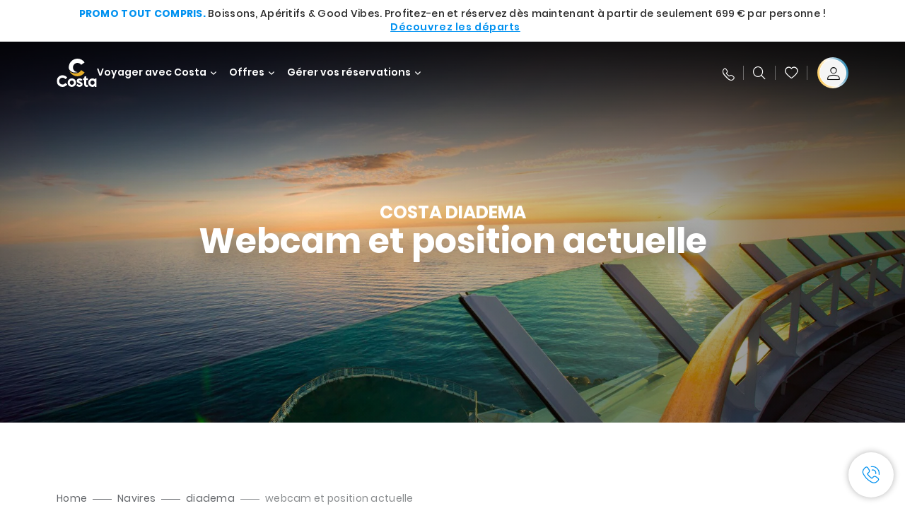

--- FILE ---
content_type: text/html;charset=utf-8
request_url: https://www.costacroisieres.be/fleet/diadema/webcam.html
body_size: 22549
content:

<!DOCTYPE html>
<html lang='fr-BE'>
<head><script type="text/javascript" src="https://www.costacroisieres.be/resources/85955cbf8b83bb2bf08746645f6e0ba9a84cba01cf403"  ></script><script defer="defer" type="text/javascript" src="https://rum.hlx.page/.rum/@adobe/helix-rum-js@%5E2/dist/rum-standalone.js" data-routing="env=prod,tier=publish,ams=Carnival Corporation"></script>
<link rel="shortcut icon" type="image/x-icon" href="/favicon.ico"/>
<link rel="icon" type="image/png" sizes="32x32" href="/favicon-32x32.png"/>
<link rel="icon" type="image/png" sizes="16x16" href="/favicon-16x16.png"/>
<meta name="viewport" content="width=device-width, initial-scale=1.0, user-scalable=0"/>
<meta http-equiv="content-type" content="text/html; charset=UTF-8"/>
<meta http-equiv="X-UA-Compatible" content="IE=edge"/>
<meta name="theme-color" content="#ffffff"/>
<link rel="preload" as="script" href="https://www.costacroisieres.be/resources/85955cbf8b83bb2bf08746645f6e0ba9a84cba01cf403"/><link rel="preload" as="image" href="/content/dam/costa/costa-asset/digital-contents/webcam/costa-crociere-webcam_gi-487592620.jpg.image.1680.786.high.jpg" imagesrcset="/content/dam/costa/costa-asset/digital-contents/webcam/costa-crociere-webcam_gi-487592620.jpg.image.1680.786.high.jpg 1x, /content/dam/costa/costa-asset/digital-contents/webcam/costa-crociere-webcam_gi-487592620.jpg.image.3360.1572.high.jpg 2x" media="(min-width: 1024px)"/>
<link rel="preload" as="image" href="/content/dam/costa/costa-asset/digital-contents/webcam/tablet_costa-crociere-webcam_gi-487592620.jpg.image.1024.768.medium.jpg" imagesrcset="/content/dam/costa/costa-asset/digital-contents/webcam/tablet_costa-crociere-webcam_gi-487592620.jpg.image.1024.768.medium.jpg 1x, /content/dam/costa/costa-asset/digital-contents/webcam/tablet_costa-crociere-webcam_gi-487592620.jpg.image.2048.1536.medium.jpg 2x" media="(min-width: 767px) and (max-width: 1023px)"/>
<link rel="preload" as="image" href="/content/dam/costa/costa-asset/digital-contents/webcam/mobile_costa-crociere-webcam_gi-487592620.jpg.image.562.723.low.jpg" imagesrcset="/content/dam/costa/costa-asset/digital-contents/webcam/mobile_costa-crociere-webcam_gi-487592620.jpg.image.562.723.low.jpg 1x, /content/dam/costa/costa-asset/digital-contents/webcam/mobile_costa-crociere-webcam_gi-487592620.jpg.image.1125.1446.low.jpg 2x" media="(max-width: 766px)"/>
<title>Costa Diadema Webcam: position actuelle | Costa Croisières</title>
<meta name="description" content="Découvrez la position actuelle du Costa Diadema, regardez la webcam à bord pour savoir où se trouve le navire en ce moment!"/>
<link rel="canonical" href="https://www.costacroisieres.be/fleet/diadema/webcam.html"/>
<meta name="twitter:card" content="Summary"/>
<meta name="twitter:title" content="Costa Diadema Webcam: position actuelle | Costa Croisières"/>
<meta name="twitter:description" content="Découvrez la position actuelle du Costa Diadema, regardez la webcam à bord pour savoir où se trouve le navire en ce moment!"/>
<meta name="twitter:image" content="https://www.costacroisieres.be/content/dam/costa/costa-asset/digital-contents/webcam/costa-crociere-webcam_gi-487592620.jpg"/>
<meta name="twitter:pageUrl" content="https://www.costacroisieres.be/fleet/diadema/webcam.html"/>
<meta property="og:locale" content="fr_BE"/>
<meta property="og:title" content="Costa Diadema Webcam: position actuelle | Costa Croisières"/>
<meta property="og:description" content="Découvrez la position actuelle du Costa Diadema, regardez la webcam à bord pour savoir où se trouve le navire en ce moment!"/>
<meta property="og:image" content="https://www.costacroisieres.be/content/dam/costa/costa-asset/digital-contents/webcam/costa-crociere-webcam_gi-487592620.jpg"/>
<meta property="og:url" content="https://www.costacroisieres.be/fleet/diadema/webcam.html"/>
<link rel="stylesheet" href="/etc.clientlibs/settings/wcm/designs/costa/explorebook/resources/main.20260114170822.css"/>
<script>
var configs = {
'urlPrefix': '/content/costa/master_website/fr_BE',
'urlPrepend' : '',
'brand': 'costa',
'page': '/content/costa/master_website/fr_BE/fleet/di/webcam',
'template': 'costaGenericPage',
'pageName': 'costa:fr_BE:fleet:di:webcam',
'currencyMap': {"CHF":"CHF","EUR":"€","GBP":"£","DKK":"DKK","USD":"USD","SEK":"SEK","NOK":"NOK","INR":"₹","BRL":"R$","RUB":"₽"},
'legalServiceUrl': 'https://www.costacroisieres.be/legal-information.legalContent.json',
'promoServiceUrl': 'https://www.costacroisieres.be/promos.promoContent.json',
'searchResultsUrl': 'https://www.costacroisieres.be/cruises.html',
'locale': 'fr_BE',
'countryCodes' : "",
'taxCurrencyCodes' : "EUR",
'userIdInAppCode' : "Adobe App",
'onboardCreditCurrencyCode' : "",
'agencyId' : "24271083",
'agencyIdsMapping' : {},
'apikey' : "",
'jsLibsPath': '/etc.clientlibs/settings/wcm/designs/costa/explorebook/resources/js/',
'disableAnalyticsCookieId': 'disableAnalyticsCookie',
'disablePerfCookieId': 'disablePerfCookie',
'countryOverride': false,
'loginCountryOverride':true,
'enableOccupancy': true,
'enableHeroTileVideoMobile': false,
'enableAudioDescription': false,
'apiTimeOut': 11,
'currencyLocale': 'it_IT',
'allowedQueryParams': [],
'accessibilitySeletedLabel': '',
'topLoyaltyTiers': '',
'currencySymbolPosition': 'left',
'countriesWithCurrency' :  {"default":{"currencyCode":"EUR","currencySymbol":"€","priceFormat":"it_IT"}},
'HSCRange' :  {"infant":3,"child":13},
'isDealPage': 'false',
'isPromoPage': 'false',
'dealCode': '',
'promoCode': '',
'loginPageURL' : 'https://www.costacroisieres.be/login.html',
'enableTransparentHeader' : true,
'enableOffersByFare' : true,
'enablePaxByFare' : false,
'showHSCDisclaimer' : true,
'localEnableHeaderVariation' : false,
'roomRelease':'/api/v2/cruise/{cruise_id}/room/select',
'useAPIErrorMessage': true,
'lastSearchCookieDuration': 7,
'useBookingVariation': false,
'showContactIcon': true,
'enableStrikethroughPrices': false,
'restrictedVaxRuleCodes': ['1','51'],
'clubRestaurantTiers': ['Perla_Diamante','Gold','Platinum'],
'excludedLocales': ['fi_FI','nl_NL'],
'shorexFallbackImage': '/content/dam/costa/costa-asset/Excursions/exc-fallback-b2c_00018967_mod2.jpg',
'mastercard3dsEnabled': false,
'ospeServiceUrl': 'https://webcb.costacrociere.it/rule',
'useNewCallbackApi': true,
'currentTimeZone': 'Europe/Brussels',
'enableKlarna': false,
'defaultPrefix': '+32',
'enablePriceSpace': false,
'disableDisqSealLink': false,
'disableGlobalHeaderShadow': false,
'globalHeaderOpacity': 80,
'heroOpacity': 40,
'inputCalendarFormat': 'DD/MM/YYYY',
'inputCalendarPlaceholder': 'dd/mm/yyyy',
'enableNewItineraryBestPrice': false,
'useCruiseBestPrice': true,
'enableSeaDestinations': true,
'enableSeaDestinationsMaps': true,
'enableSustainabilityVariation' : false,
'disableFavouriteIcon': false,
'enableNewFlow': true,
'useTariffForPackages': true,
'getCrmIdUrl': '/api/v2/costaservices/customer/email/search',
'enableNewLogInVariation': false,
'enableSetAvailableSchedulingTime': true,
'enableNewConsentsFlow': true,
'enableNewGrqVariation': false,
'costaErrorPageUrl' : 'https://www.costacroisieres.be/costa-error-page.html',
'enableNewTileTransfer' : true,
'enableJakalaComponent' : false
};
var general = {
'country': 'BE',
'sectionLevelOne': 'fr_BE',
'sectionLevelTwo': 'fleet',
'sectionLevelThree': 'di',
'sectionLevelFour': '',
'pageName': 'costa:fr_BE:fleet:di:webcam',
'pageChannel': 'costa:fr_BE:fleet',
'pageHier': 'costa:fr_BE:fleet:di',
'languageSelected':'fr',
'customCurrencyCode':'EUR',
'lastVisit':'03/2017',
'marinerID':'',
'loginStatus':'not-loggedin',
'memberLoyaltyLevel':''
};
var dtm_digitalData = {};
dtm_digitalData.general = general;
var userData = sessionStorage && sessionStorage.getItem('userData') ? JSON.parse(sessionStorage.getItem('userData')) : {};
if (userData && userData.mariner) {
window.dtm_digitalData.general.loginStatus = 'loggedin';
window.dtm_digitalData.general.memberLoyaltyLevel = userData.mariner.marinerLevel || '';
}
</script>
<script>
configs.templatePath = '/apps/costa/platform/templates/costaGenericPageTemplate';
</script>
<script>
configs.srpFilters = {};
configs.forcedSrpUrl = '';
configs.hideWCBBouble = '';
configs.disableCBWSchedule = {};
configs.enableCbTypeSMS = false;
</script>
<script>
if (typeof window !== 'undefined' && typeof window.configs !== 'undefined') {
window.configs.isFooterLight = false;
}
</script>
<link rel="alternate" href="https://www.costacroisieres.be/fleet/diadema/webcam.html" hreflang="fr-be"/>
<link rel="alternate" href="https://www.costakreuzfahrten.ch/fr/bateaux/diadema/webcam.html" hreflang="fr-ch"/>
<link rel="alternate" href="https://www.costacroisieres.fr/bateaux/diadema/webcam.html" hreflang="fr-fr"/>
<script data-desc="Namespace object">
var SRData = { components: { data: [] }, legalContent: [], promoContent: [] };
var amp;
</script>
<script type="text/javascript" src="https://js-cdn.dynatrace.com/jstag/17b5f144af0/bf28529ejz/fffb080fab724d10_complete.js" crossorigin="anonymous"></script>
<script>
(function() {
var did = configs.disableAnalyticsCookieId, d = decodeURIComponent, cs = document.cookie.split('; ').map(function(c){ return c.split('=')}).reduce(function(a,v){ try {a[v[0]] = JSON.parse(d(v[1]));} catch(e) {a[v[0]] = d(v[1]);} return a;}, {});
(did !== '' && (cs[did] === false || cs[did] === 'false'))  ? console.log('analytics disabled by user') : document.write('<script src="\/\/assets.adobedtm.com\/launch\u002DEN2b2f72424b524f429ae00270b4e77437.min.js" async></' + 'script>');
})();
</script>
<noscript>
</noscript>
<style id="antiClickjack">
body {
display: none !important;
}
</style>
<script>
if (self === top) {
var antiClickjack = document.getElementById("antiClickjack");
antiClickjack.parentNode.removeChild(antiClickjack);
} else {
top.location = self.location;
}
</script>

<script>(window.BOOMR_mq=window.BOOMR_mq||[]).push(["addVar",{"rua.upush":"false","rua.cpush":"true","rua.upre":"false","rua.cpre":"true","rua.uprl":"false","rua.cprl":"false","rua.cprf":"false","rua.trans":"SJ-0337b676-c38c-40fa-841d-c34ae9a8cb10","rua.cook":"false","rua.ims":"false","rua.ufprl":"false","rua.cfprl":"false","rua.isuxp":"false","rua.texp":"norulematch","rua.ceh":"false","rua.ueh":"false","rua.ieh.st":"0"}]);</script>
                              <script>!function(a){var e="https://s.go-mpulse.net/boomerang/",t="addEventListener";if("False"=="True")a.BOOMR_config=a.BOOMR_config||{},a.BOOMR_config.PageParams=a.BOOMR_config.PageParams||{},a.BOOMR_config.PageParams.pci=!0,e="https://s2.go-mpulse.net/boomerang/";if(window.BOOMR_API_key="4GWHW-SFPFC-FBZXH-QAVV5-2Q55L",function(){function n(e){a.BOOMR_onload=e&&e.timeStamp||(new Date).getTime()}if(!a.BOOMR||!a.BOOMR.version&&!a.BOOMR.snippetExecuted){a.BOOMR=a.BOOMR||{},a.BOOMR.snippetExecuted=!0;var i,_,o,r=document.createElement("iframe");if(a[t])a[t]("load",n,!1);else if(a.attachEvent)a.attachEvent("onload",n);r.src="javascript:void(0)",r.title="",r.role="presentation",(r.frameElement||r).style.cssText="width:0;height:0;border:0;display:none;",o=document.getElementsByTagName("script")[0],o.parentNode.insertBefore(r,o);try{_=r.contentWindow.document}catch(O){i=document.domain,r.src="javascript:var d=document.open();d.domain='"+i+"';void(0);",_=r.contentWindow.document}_.open()._l=function(){var a=this.createElement("script");if(i)this.domain=i;a.id="boomr-if-as",a.src=e+"4GWHW-SFPFC-FBZXH-QAVV5-2Q55L",BOOMR_lstart=(new Date).getTime(),this.body.appendChild(a)},_.write("<bo"+'dy onload="document._l();">'),_.close()}}(),"".length>0)if(a&&"performance"in a&&a.performance&&"function"==typeof a.performance.setResourceTimingBufferSize)a.performance.setResourceTimingBufferSize();!function(){if(BOOMR=a.BOOMR||{},BOOMR.plugins=BOOMR.plugins||{},!BOOMR.plugins.AK){var e="true"=="true"?1:0,t="",n="amh534yxzcobk2lwj2ga-f-714ea9bb7-clientnsv4-s.akamaihd.net",i="false"=="true"?2:1,_={"ak.v":"39","ak.cp":"185823","ak.ai":parseInt("406814",10),"ak.ol":"0","ak.cr":9,"ak.ipv":4,"ak.proto":"h2","ak.rid":"eb1b7fd4","ak.r":44387,"ak.a2":e,"ak.m":"dsca","ak.n":"essl","ak.bpcip":"3.15.221.0","ak.cport":37694,"ak.gh":"23.192.164.21","ak.quicv":"","ak.tlsv":"tls1.3","ak.0rtt":"","ak.0rtt.ed":"","ak.csrc":"-","ak.acc":"","ak.t":"1769361036","ak.ak":"hOBiQwZUYzCg5VSAfCLimQ==K3Jvki44J5yPyzGUfHa6CaVLPdZwWVf8tFbOf5JxVCmVqBsvD4QvNXHnP9j4wVYm4l2zh7HapWCC9k8JpN0uRQ7vhkj50R4r+gafL1CCHX6DS7aY8/B9Mmw243u1nU1llnY8iKAqdziA6HafnrypKKlGb1EvJ3r99+3vPJdzjPiFacqkzwVou5cAhYb9wKwXb1eAhkZvnVcM7OLFlN5Tn0jMcLi3t/V6988PUGEjOJpZK0py83h+R/qMLsU9isuzT4YIDzZik0CgrHNLgXL72ubtdoEX+1dYYXSRnwhRI63FbJC7F+q24Yr2+mCYQw0PFv+RDeUft2R6e6IBi5ThWWaWgXexEk6BYEVhZik8YGp9G35xnegeK7FVKBEsoiv8flfJa8HcroDZ7S/EC9W+AFNFPtx5nHWmnD8zWj41O/A=","ak.pv":"304","ak.dpoabenc":"","ak.tf":i};if(""!==t)_["ak.ruds"]=t;var o={i:!1,av:function(e){var t="http.initiator";if(e&&(!e[t]||"spa_hard"===e[t]))_["ak.feo"]=void 0!==a.aFeoApplied?1:0,BOOMR.addVar(_)},rv:function(){var a=["ak.bpcip","ak.cport","ak.cr","ak.csrc","ak.gh","ak.ipv","ak.m","ak.n","ak.ol","ak.proto","ak.quicv","ak.tlsv","ak.0rtt","ak.0rtt.ed","ak.r","ak.acc","ak.t","ak.tf"];BOOMR.removeVar(a)}};BOOMR.plugins.AK={akVars:_,akDNSPreFetchDomain:n,init:function(){if(!o.i){var a=BOOMR.subscribe;a("before_beacon",o.av,null,null),a("onbeacon",o.rv,null,null),o.i=!0}return this},is_complete:function(){return!0}}}}()}(window);</script></head>
<body><div id="root"></div>
<!-- Costa callback Container Start-->
<div id="oSPe_callback_container"></div>
<!-- Costa callback Container End-->
<!-- WCMMODE VAR -->
<!-- Header -->
<!--/* Check if the page is under a Sustinability page to have consistent header. -->
<header>
<div class="alert-header-wrapper">
<!-- SDI include (path: /content/costa/master_website/fr_BE/_jcr_content/globalHeader/globalHeader.nocachecdi.html, resourceType: /apps/costa/platform/components/content/globalHeader) -->











    
    
        
        <div class="react-component costaGlobalHeader" id="globalHeader" data-id="8987618536766225" data-type="costaGlobalHeader">
            
            	
            
            <script>
                SRData.components.data.push({"type":"costaGlobalHeader","id":"8987618536766225","attributes":{"childComponents":[{"type":"costaClubDrawer","id":"1769342195952","attributes":{"loaderPath":"/content/dam/costa/inventory-assets/yellow_loader_round_bg_white20220208.gif","buttonText":"C|Club login","loggedButtonText":"Bonjour, {{firstName}}","drawerImage":"/content/dam/costa/costa-asset/new-costaclub/tierImages/CClubNotLogged.svg","disableTrimButton":false,"enableQueryParam":true,"welcomeLabel":"Salut !","editProfile":{"label":"Modifier mes données","url":"https://www.costacroisieres.be/c-club.html","isExternal":false},"viewProfile":{"label":"Mon profil","url":"https://www.costacroisieres.be/c-club.html","isExternal":false},"dataContractAPI":"https://www.costacroisieres.be/alerts.drawerLogin.json","labels":{"logoutLabel":"Se déconnecter","pointLabel":"point","pointsLabel":"points","loggedTitle":"","loginWelcomeMsg":"","systemErrorLabel":"Oups ! Quelque chose n'a pas marché {{apiMessage}}"}},"meta":{"render":"dynamic"}},{"type":"globalSearchBarV2","id":"1769342195952","attributes":{"icon":"","adaSearchLabel":"RECHERCHER","searchLabel":"RECHERCHER","lookingForLabel":"Vous cherchez quelque chose en particulier ?","searchPlaceholder":"Écrire...","resultsLabel":"{{minNumber}} de {{maxNumber}} résultats","disableTrimButton":false,"siteKey":"f8533feb3dcf1e2fb750fe556c71871a","searchTipDesc":["Réduisez le nombre de mots","Vérifiez l’orthographe","Essayez d’utiliser des mots différents"],"searchTipCopy":"Suggestions","noResultsFound":"Il n’y a aucun résultat pour {searchText}","resultsPerPage":10,"resultsPerPreview":2,"viewResultsCta":{"label":"Afficher tous les résultats","url":"https://www.costacroisieres.be/globalsearch.html","isExternal":false}},"meta":{"render":"dynamic"}}],"menuText":"Menu","closeButtonText":"Close","disableTrimButton":false,"navigationItems":[{"globalNavigationTitle":"Destinations","data":{"firstColumnList":[{"type":"title","title":"OÙ NOUS VOUS EMMENONS"},{"type":"cta","ctaLink":{"label":"Méditerranée","url":"https://www.costacroisieres.be/destinations/mediterranean.html","isExternal":false},"blueLink":false},{"type":"cta","ctaLink":{"label":"Dubaï et Moyen-Orient","url":"https://www.costacroisieres.be/destinations/dubai-and-uae.html","isExternal":false},"tag":"La plus demandée","blueLink":false},{"type":"cta","ctaLink":{"label":"Caraïbes et Antilles","url":"https://www.costacroisieres.be/destinations/caribbean.html","isExternal":false},"blueLink":false},{"type":"cta","ctaLink":{"label":"Europe du Nord et Fjords","url":"https://www.costacroisieres.be/destinations/northern-europe.html","isExternal":false},"blueLink":false},{"type":"cta","ctaLink":{"label":"Asie","url":"https://www.costacroisieres.be/destinations/asie.html","isExternal":false},"tag":"Nouveauté","blueLink":false}],"secondColumnList":[{"type":"cta","ctaLink":{"label":"Croisières Océaniques","url":"https://www.costacroisieres.be/destinations/transatlantic.html","isExternal":false},"blueLink":false},{"type":"cta","ctaLink":{"label":"Tour du Monde","url":"https://www.costacroisieres.be/destinations/tour-du-monde.html","isExternal":false},"blueLink":false},{"type":"cta","ctaLink":{"label":"Îles Canaries et Côte Africaine","url":"https://www.costacroisieres.be/destinations/iles-canaries.html","isExternal":false},"tag":"Nouveauté","blueLink":false},{"type":"cta","ctaLink":{"label":"Mini-Croisières","url":"https://www.costacroisieres.be/destinations/minicruise.html","isExternal":false},"blueLink":false},{"type":"cta","ctaLink":{"label":"Croisières Spéciales","url":"https://www.costacroisieres.be/destinations/croisieres-speciales.html","isExternal":false},"blueLink":false},{"type":"cta","ctaLink":{"label":"Amérique du Sud","url":"https://www.costacroisieres.be/destinations/south-america.html","isExternal":false},"blueLink":false},{"type":"cta","ctaLink":{"label":"Explorez toutes les destinations","url":"https://www.costacroisieres.be/destinations.html","isExternal":false},"blueLink":true},{"type":"separator"},{"type":"cta","ctaLink":{"label":"Nouveaux itinéraires 2026","url":"https://www.costacroisieres.be/croisieres-2026.html","isExternal":false},"blueLink":false},{"type":"cta","ctaLink":{"label":"Croisières par saison","url":"https://www.costacroisieres.be/croisieres-par-saison.html","isExternal":false},"blueLink":false}],"thirdColumnList":[{"type":"title","title":"CHERCHER"},{"type":"cta","ctaLink":{"label":"Tous les ports","url":"https://www.costacroisieres.be/ports.html","isExternal":false},"blueLink":false},{"type":"cta","ctaLink":{"label":"Tous les pays/Toutes les régions","url":"https://www.costacroisieres.be/countries.html","isExternal":false},"blueLink":false},{"type":"cta","ctaLink":{"label":"Toutes les Sea Destinations","url":"https://www.costacroisieres.be/sea-destinations.html","isExternal":false},"tag":"Nouveauté","blueLink":false}],"itemImage":{"showMobileCta":false,"ctaLink":{"isExternal":false},"image":{},"ctaMobileLink":{"isExternal":false}},"isCarousel":false,"isManageBooking":false},"isJustLink":false,"linkUrl":{"isExternal":false},"desktopNavigationTitle":"Voyager avec Costa","desktopSubtitle":"Le monde vous attend","blockImage":"/content/dam/costa/costa-asset/digital-contents/2024/new-navigation-menu/Immagine_EP_menu_Destinazioni_Gi-674326507_240x240x.jpg"},{"globalNavigationTitle":"Expériences","data":{"firstColumnList":[{"type":"title","title":"UNE CROISIÈRE COSTA C’EST..."},{"type":"cta","ctaLink":{"label":"Land Experiences","url":"https://www.costacroisieres.be/excursions.html","isExternal":false},"tag":"Nouveautés","blueLink":false},{"type":"cta","ctaLink":{"label":"Restauration et boissons","url":"https://www.costacroisieres.be/experience/dining.html","isExternal":false},"blueLink":false},{"type":"cta","ctaLink":{"label":"Divertissement","url":"https://www.costacroisieres.be/experience/entertainment.html","isExternal":false},"blueLink":false},{"type":"cta","ctaLink":{"label":"Sport, SPA et bien-être","url":"https://www.costacroisieres.be/experience/wellness.html","isExternal":false},"blueLink":false},{"type":"cta","ctaLink":{"label":"Live your Wonder avec nous","url":"https://www.costacroisieres.be/experience.html","isExternal":false},"blueLink":true}],"secondColumnList":[{"type":"title","title":"VACANCES PARFAITES"},{"type":"cta","ctaLink":{"label":"La famille","url":"https://www.costacroisieres.be/deals/special-famille.html","isExternal":false},"blueLink":false},{"type":"cta","ctaLink":{"label":"Voyage de noces","url":"https://www.costacroisieres.be/voyage-de-noces.html","isExternal":false},"blueLink":false},{"type":"cta","ctaLink":{"label":"Groupes et Incentive","url":"https://www.costacroisieres.be/costa-business.html","isExternal":false},"blueLink":false},{"type":"cta","ctaLink":{"label":"Voyager sans restrictions","url":"https://www.costacroisieres.be/experience/special-needs.html","isExternal":false},"blueLink":false},{"type":"cta","ctaLink":{"label":"Croisières avec vol","url":"https://www.costacroisieres.be/croisiere-et-vol.html","isExternal":false},"blueLink":false},{"type":"cta","ctaLink":{"label":"Croisières pour tous","url":"https://www.costacroisieres.be/croisieres-pour-tous.html","isExternal":false},"blueLink":true}],"thirdColumnList":[{"type":"title","title":"À SAVOIR AVANT DE PARTIR"},{"type":"cta","ctaLink":{"label":"Tous nos tarifs","url":"https://www.costacroisieres.be/experience/tariffs.html","isExternal":false},"blueLink":false},{"type":"cta","ctaLink":{"label":"Que mettre dans sa valise ?","url":"https://www.costacroisieres.be/experience/service/luggages.html","isExternal":false},"blueLink":false},{"type":"cta","ctaLink":{"label":"Internet et Wi-Fi","url":"https://www.costacroisieres.be/experience/service/wifi.html","isExternal":false},"blueLink":false},{"type":"cta","ctaLink":{"label":"Appli Costa","url":"https://www.costacroisieres.be/app.html","isExternal":false},"blueLink":false}],"itemImage":{"showMobileCta":false,"ctaLink":{"isExternal":false},"image":{},"ctaMobileLink":{"isExternal":false}},"isCarousel":false,"isManageBooking":false},"isJustLink":false,"linkUrl":{"isExternal":false},"desktopNavigationTitle":"Voyager avec Costa","desktopSubtitle":"Une nouvelle façon de voyager","blockImage":"/content/dam/costa/costa-asset/digital-contents/2024/new-navigation-menu/Immagine_EP_menu_Esperienze_Gi-1427603601_240x240x.jpg"},{"globalNavigationTitle":"Navires","data":{"items":[{"url":"https://www.costacroisieres.be/fleet/serena.html","label":"Costa Serena","image":{"alt":"","0":{"1x":"/content/dam/costa/costa-asset/digital-contents/2025/serena-pop/C524_img_serena_pop_546x546.jpg.image.273.273.low.jpg","2x":"/content/dam/costa/costa-asset/digital-contents/2025/serena-pop/C524_img_serena_pop_546x546.jpg.image.546.546.low.jpg","aspectRatio":1.0},"376":{"1x":"/content/dam/costa/costa-asset/digital-contents/2025/serena-pop/C524_img_serena_pop_546x546.jpg.image.273.273.medium.jpg","2x":"/content/dam/costa/costa-asset/digital-contents/2025/serena-pop/C524_img_serena_pop_546x546.jpg.image.546.546.medium.jpg","aspectRatio":1.0},"769":{"1x":"/content/dam/costa/costa-asset/digital-contents/2025/serena-pop/C524_img_serena_pop_546x546.jpg.image.273.273.high.jpg","2x":"/content/dam/costa/costa-asset/digital-contents/2025/serena-pop/C524_img_serena_pop_546x546.jpg.image.546.546.high.jpg","aspectRatio":1.0}}},{"url":"https://www.costacroisieres.be/fleet/smeralda.html","label":"Costa Smeralda","image":{"alt":"","0":{"1x":"/content/dam/costa/costa-asset/digital-contents/2024/new-navigation-menu/navi/C524_Immagine_card_Costa_Smeralda_546x546.jpg.image.273.273.low.jpg","2x":"/content/dam/costa/costa-asset/digital-contents/2024/new-navigation-menu/navi/C524_Immagine_card_Costa_Smeralda_546x546.jpg.image.546.546.low.jpg","aspectRatio":1.0},"376":{"1x":"/content/dam/costa/costa-asset/digital-contents/2024/new-navigation-menu/navi/C524_Immagine_card_Costa_Smeralda_546x546.jpg.image.273.273.medium.jpg","2x":"/content/dam/costa/costa-asset/digital-contents/2024/new-navigation-menu/navi/C524_Immagine_card_Costa_Smeralda_546x546.jpg.image.546.546.medium.jpg","aspectRatio":1.0},"769":{"1x":"/content/dam/costa/costa-asset/digital-contents/2024/new-navigation-menu/navi/C524_Immagine_card_Costa_Smeralda_546x546.jpg.image.273.273.high.jpg","2x":"/content/dam/costa/costa-asset/digital-contents/2024/new-navigation-menu/navi/C524_Immagine_card_Costa_Smeralda_546x546.jpg.image.546.546.high.jpg","aspectRatio":1.0}}},{"url":"https://www.costacroisieres.be/fleet/toscana.html","label":"Costa Toscana","image":{"alt":"","0":{"1x":"/content/dam/costa/costa-asset/digital-contents/2024/new-navigation-menu/navi/C524_Immagine_card_Costa_Toscana_546x546.jpg.image.273.273.low.jpg","2x":"/content/dam/costa/costa-asset/digital-contents/2024/new-navigation-menu/navi/C524_Immagine_card_Costa_Toscana_546x546.jpg.image.546.546.low.jpg","aspectRatio":1.0},"376":{"1x":"/content/dam/costa/costa-asset/digital-contents/2024/new-navigation-menu/navi/C524_Immagine_card_Costa_Toscana_546x546.jpg.image.273.273.medium.jpg","2x":"/content/dam/costa/costa-asset/digital-contents/2024/new-navigation-menu/navi/C524_Immagine_card_Costa_Toscana_546x546.jpg.image.546.546.medium.jpg","aspectRatio":1.0},"769":{"1x":"/content/dam/costa/costa-asset/digital-contents/2024/new-navigation-menu/navi/C524_Immagine_card_Costa_Toscana_546x546.jpg.image.273.273.high.jpg","2x":"/content/dam/costa/costa-asset/digital-contents/2024/new-navigation-menu/navi/C524_Immagine_card_Costa_Toscana_546x546.jpg.image.546.546.high.jpg","aspectRatio":1.0}}},{"url":"https://www.costacroisieres.be/fleet/deliziosa.html","label":"Costa Deliziosa","image":{"alt":"","0":{"1x":"/content/dam/costa/costa-asset/digital-contents/2024/new-navigation-menu/navi/C524_Immagine_card_Costa_Deliziosa_546x546.jpg.image.273.273.low.jpg","2x":"/content/dam/costa/costa-asset/digital-contents/2024/new-navigation-menu/navi/C524_Immagine_card_Costa_Deliziosa_546x546.jpg.image.546.546.low.jpg","aspectRatio":1.0},"376":{"1x":"/content/dam/costa/costa-asset/digital-contents/2024/new-navigation-menu/navi/C524_Immagine_card_Costa_Deliziosa_546x546.jpg.image.273.273.medium.jpg","2x":"/content/dam/costa/costa-asset/digital-contents/2024/new-navigation-menu/navi/C524_Immagine_card_Costa_Deliziosa_546x546.jpg.image.546.546.medium.jpg","aspectRatio":1.0},"769":{"1x":"/content/dam/costa/costa-asset/digital-contents/2024/new-navigation-menu/navi/C524_Immagine_card_Costa_Deliziosa_546x546.jpg.image.273.273.high.jpg","2x":"/content/dam/costa/costa-asset/digital-contents/2024/new-navigation-menu/navi/C524_Immagine_card_Costa_Deliziosa_546x546.jpg.image.546.546.high.jpg","aspectRatio":1.0}}},{"url":"https://www.costacroisieres.be/fleet/diadema.html","label":"Costa Diadema","image":{"alt":"","0":{"1x":"/content/dam/costa/costa-asset/digital-contents/2024/new-navigation-menu/navi/C524_Immagine_card_Costa_Diadema_546x546.jpg.image.273.273.low.jpg","2x":"/content/dam/costa/costa-asset/digital-contents/2024/new-navigation-menu/navi/C524_Immagine_card_Costa_Diadema_546x546.jpg.image.546.546.low.jpg","aspectRatio":1.0},"376":{"1x":"/content/dam/costa/costa-asset/digital-contents/2024/new-navigation-menu/navi/C524_Immagine_card_Costa_Diadema_546x546.jpg.image.273.273.medium.jpg","2x":"/content/dam/costa/costa-asset/digital-contents/2024/new-navigation-menu/navi/C524_Immagine_card_Costa_Diadema_546x546.jpg.image.546.546.medium.jpg","aspectRatio":1.0},"769":{"1x":"/content/dam/costa/costa-asset/digital-contents/2024/new-navigation-menu/navi/C524_Immagine_card_Costa_Diadema_546x546.jpg.image.273.273.high.jpg","2x":"/content/dam/costa/costa-asset/digital-contents/2024/new-navigation-menu/navi/C524_Immagine_card_Costa_Diadema_546x546.jpg.image.546.546.high.jpg","aspectRatio":1.0}}},{"url":"https://www.costacroisieres.be/fleet/fascinosa.html","label":"Costa Fascinosa","image":{"alt":"","0":{"1x":"/content/dam/costa/costa-asset/digital-contents/2024/new-navigation-menu/navi/C524_Immagine_card_Costa_Fascinosa_546x546.jpg.image.273.273.low.jpg","2x":"/content/dam/costa/costa-asset/digital-contents/2024/new-navigation-menu/navi/C524_Immagine_card_Costa_Fascinosa_546x546.jpg.image.546.546.low.jpg","aspectRatio":1.0},"376":{"1x":"/content/dam/costa/costa-asset/digital-contents/2024/new-navigation-menu/navi/C524_Immagine_card_Costa_Fascinosa_546x546.jpg.image.273.273.medium.jpg","2x":"/content/dam/costa/costa-asset/digital-contents/2024/new-navigation-menu/navi/C524_Immagine_card_Costa_Fascinosa_546x546.jpg.image.546.546.medium.jpg","aspectRatio":1.0},"769":{"1x":"/content/dam/costa/costa-asset/digital-contents/2024/new-navigation-menu/navi/C524_Immagine_card_Costa_Fascinosa_546x546.jpg.image.273.273.high.jpg","2x":"/content/dam/costa/costa-asset/digital-contents/2024/new-navigation-menu/navi/C524_Immagine_card_Costa_Fascinosa_546x546.jpg.image.546.546.high.jpg","aspectRatio":1.0}}},{"url":"https://www.costacroisieres.be/fleet/favolosa.html","label":"Costa Favolosa","image":{"alt":"","0":{"1x":"/content/dam/costa/costa-asset/digital-contents/2024/new-navigation-menu/navi/C524_Immagine_card_Costa_Favolosa_546x546.jpg.image.273.273.low.jpg","2x":"/content/dam/costa/costa-asset/digital-contents/2024/new-navigation-menu/navi/C524_Immagine_card_Costa_Favolosa_546x546.jpg.image.546.546.low.jpg","aspectRatio":1.0},"376":{"1x":"/content/dam/costa/costa-asset/digital-contents/2024/new-navigation-menu/navi/C524_Immagine_card_Costa_Favolosa_546x546.jpg.image.273.273.medium.jpg","2x":"/content/dam/costa/costa-asset/digital-contents/2024/new-navigation-menu/navi/C524_Immagine_card_Costa_Favolosa_546x546.jpg.image.546.546.medium.jpg","aspectRatio":1.0},"769":{"1x":"/content/dam/costa/costa-asset/digital-contents/2024/new-navigation-menu/navi/C524_Immagine_card_Costa_Favolosa_546x546.jpg.image.273.273.high.jpg","2x":"/content/dam/costa/costa-asset/digital-contents/2024/new-navigation-menu/navi/C524_Immagine_card_Costa_Favolosa_546x546.jpg.image.546.546.high.jpg","aspectRatio":1.0}}},{"url":"https://www.costacroisieres.be/fleet/fortuna.html","label":"Costa Fortuna","image":{"alt":"","0":{"1x":"/content/dam/costa/costa-asset/digital-contents/2024/new-navigation-menu/navi/C524_Immagine_card_Costa_Fortuna_546x546.jpg.image.273.273.low.jpg","2x":"/content/dam/costa/costa-asset/digital-contents/2024/new-navigation-menu/navi/C524_Immagine_card_Costa_Fortuna_546x546.jpg.image.546.546.low.jpg","aspectRatio":1.0},"376":{"1x":"/content/dam/costa/costa-asset/digital-contents/2024/new-navigation-menu/navi/C524_Immagine_card_Costa_Fortuna_546x546.jpg.image.273.273.medium.jpg","2x":"/content/dam/costa/costa-asset/digital-contents/2024/new-navigation-menu/navi/C524_Immagine_card_Costa_Fortuna_546x546.jpg.image.546.546.medium.jpg","aspectRatio":1.0},"769":{"1x":"/content/dam/costa/costa-asset/digital-contents/2024/new-navigation-menu/navi/C524_Immagine_card_Costa_Fortuna_546x546.jpg.image.273.273.high.jpg","2x":"/content/dam/costa/costa-asset/digital-contents/2024/new-navigation-menu/navi/C524_Immagine_card_Costa_Fortuna_546x546.jpg.image.546.546.high.jpg","aspectRatio":1.0}}},{"url":"https://www.costacroisieres.be/fleet/pacifica.html","label":"Costa Pacifica","image":{"alt":"","0":{"1x":"/content/dam/costa/costa-asset/digital-contents/2024/new-navigation-menu/navi/C524_Immagine_card_Costa_Pacifica_546x546.jpg.image.273.273.low.jpg","2x":"/content/dam/costa/costa-asset/digital-contents/2024/new-navigation-menu/navi/C524_Immagine_card_Costa_Pacifica_546x546.jpg.image.546.546.low.jpg","aspectRatio":1.0},"376":{"1x":"/content/dam/costa/costa-asset/digital-contents/2024/new-navigation-menu/navi/C524_Immagine_card_Costa_Pacifica_546x546.jpg.image.273.273.medium.jpg","2x":"/content/dam/costa/costa-asset/digital-contents/2024/new-navigation-menu/navi/C524_Immagine_card_Costa_Pacifica_546x546.jpg.image.546.546.medium.jpg","aspectRatio":1.0},"769":{"1x":"/content/dam/costa/costa-asset/digital-contents/2024/new-navigation-menu/navi/C524_Immagine_card_Costa_Pacifica_546x546.jpg.image.273.273.high.jpg","2x":"/content/dam/costa/costa-asset/digital-contents/2024/new-navigation-menu/navi/C524_Immagine_card_Costa_Pacifica_546x546.jpg.image.546.546.high.jpg","aspectRatio":1.0}}},{"url":"https://www.costacroisieres.be/fleet.html","label":"All ships","image":{"alt":"","0":{"1x":"/content/dam/costa/costa-asset/digital-contents/2024/new-navigation-menu/navi/00019400_C524_Costa_tutti_Navi_546x546_v2.jpg.image.273.273.low.jpg","2x":"/content/dam/costa/costa-asset/digital-contents/2024/new-navigation-menu/navi/00019400_C524_Costa_tutti_Navi_546x546_v2.jpg.image.546.546.low.jpg","aspectRatio":1.0},"376":{"1x":"/content/dam/costa/costa-asset/digital-contents/2024/new-navigation-menu/navi/00019400_C524_Costa_tutti_Navi_546x546_v2.jpg.image.273.273.medium.jpg","2x":"/content/dam/costa/costa-asset/digital-contents/2024/new-navigation-menu/navi/00019400_C524_Costa_tutti_Navi_546x546_v2.jpg.image.546.546.medium.jpg","aspectRatio":1.0},"769":{"1x":"/content/dam/costa/costa-asset/digital-contents/2024/new-navigation-menu/navi/00019400_C524_Costa_tutti_Navi_546x546_v2.jpg.image.273.273.high.jpg","2x":"/content/dam/costa/costa-asset/digital-contents/2024/new-navigation-menu/navi/00019400_C524_Costa_tutti_Navi_546x546_v2.jpg.image.546.546.high.jpg","aspectRatio":1.0}}},{"url":"https://www.costacroisieres.be/fleet/webcam.html","label":"Webcam","image":{"alt":"","0":{"1x":"/content/dam/costa/costa-asset/digital-contents/2024/new-navigation-menu/navi/tablet_costa-crociere-webcam_gi-487592620.jpg.image.273.273.low.jpg","2x":"/content/dam/costa/costa-asset/digital-contents/2024/new-navigation-menu/navi/tablet_costa-crociere-webcam_gi-487592620.jpg.image.546.546.low.jpg","aspectRatio":1.0},"376":{"1x":"/content/dam/costa/costa-asset/digital-contents/2024/new-navigation-menu/navi/tablet_costa-crociere-webcam_gi-487592620.jpg.image.273.273.medium.jpg","2x":"/content/dam/costa/costa-asset/digital-contents/2024/new-navigation-menu/navi/tablet_costa-crociere-webcam_gi-487592620.jpg.image.546.546.medium.jpg","aspectRatio":1.0},"769":{"1x":"/content/dam/costa/costa-asset/digital-contents/2024/new-navigation-menu/navi/tablet_costa-crociere-webcam_gi-487592620.jpg.image.273.273.high.jpg","2x":"/content/dam/costa/costa-asset/digital-contents/2024/new-navigation-menu/navi/tablet_costa-crociere-webcam_gi-487592620.jpg.image.546.546.high.jpg","aspectRatio":1.0}}}],"isCarousel":true,"isManageBooking":false},"isJustLink":false,"linkUrl":{"isExternal":false},"desktopNavigationTitle":"Voyager avec Costa","desktopSubtitle":"Imaginez-vous déjà à bord!","blockImage":"/content/dam/costa/costa-asset/digital-contents/2024/new-navigation-menu/Immagine_EP_menu_Navi_00017837_240x240x.jpg"},{"globalNavigationTitle":"Offres","data":{"firstColumnList":[{"type":"title","title":"À NE PAS MANQUER"},{"type":"cta","ctaLink":{"label":"Promo Tout Compris","url":"https://www.costacroisieres.be/deals/promo-all-inclusive.html","isExternal":false},"tag":"Nouveauté","blueLink":false},{"type":"cta","ctaLink":{"label":"Dernière Minute","url":"https://www.costacroisieres.be/deals/derniere-minute.html","isExternal":false},"blueLink":false},{"type":"cta","ctaLink":{"label":"Célibataires","url":"https://www.costacroisieres.be/croisiere-pour-celibataire.html","isExternal":false},"blueLink":false},{"type":"cta","ctaLink":{"label":"Découvrez toutes les offres","url":"https://www.costacroisieres.be/deals.html","isExternal":false},"blueLink":true},{"type":"cta","ctaLink":{"label":"Forfaits excursions","url":"https://www.costacroisieres.be/experience/forfait-excursions-my-explorations.html","isExternal":false},"blueLink":false},{"type":"cta","ctaLink":{"label":"Forfaits boissons","url":"https://www.costacroisieres.be/experience/forfaits-boissons.html","isExternal":false},"blueLink":false}],"secondColumnList":[{"type":"title","title":"SPÉCIAL : MEMBRE DU C|CLUB"},{"type":"cta","ctaLink":{"label":"Remises jusqu'à 20%","url":"https://www.costacroisieres.be/cruises.html?page=1#{!tag=offerTag}campaignId_EUR_PRIVILEG=anonymous&start=0","isExternal":false},"blueLink":false},{"type":"cta","ctaLink":{"label":"Avantages C|Club","url":"https://www.costacroisieres.be/c-club.html","isExternal":false},"blueLink":false}],"thirdColumnList":[],"itemImage":{"showMobileCta":true,"ctaLink":{"label":"Trouvez une croisière","url":"https://www.costacroisieres.be/cruises.html","isExternal":true},"image":{"alt":"","0":{"1x":"/content/dam/costa/costa-asset/digital-contents/2024/new-navigation-menu/Immagine_menu_Aperitivo_poppa_1152_788x1052.jpg.image.272.362.low.jpg","2x":"/content/dam/costa/costa-asset/digital-contents/2024/new-navigation-menu/Immagine_menu_Aperitivo_poppa_1152_788x1052.jpg.image.544.724.low.jpg","aspectRatio":0.7513812154696132},"376":{"1x":"/content/dam/costa/costa-asset/digital-contents/2024/new-navigation-menu/Immagine_menu_Aperitivo_poppa_1152_788x1052.jpg.image.272.362.medium.jpg","2x":"/content/dam/costa/costa-asset/digital-contents/2024/new-navigation-menu/Immagine_menu_Aperitivo_poppa_1152_788x1052.jpg.image.544.724.medium.jpg","aspectRatio":0.7513812154696132},"769":{"1x":"/content/dam/costa/costa-asset/digital-contents/2024/new-navigation-menu/Immagine_menu_Aperitivo_poppa_1152_788x1052.jpg.image.272.362.high.jpg","2x":"/content/dam/costa/costa-asset/digital-contents/2024/new-navigation-menu/Immagine_menu_Aperitivo_poppa_1152_788x1052.jpg.image.544.724.high.jpg","aspectRatio":0.7513812154696132}},"ctaMobileLink":{"label":"Trouvez une croisière","url":"https://www.costacroisieres.be/cruises.html","isExternal":true}},"isCarousel":false,"isManageBooking":false},"isJustLink":false,"linkUrl":{"isExternal":false},"desktopNavigationTitle":"Offres","desktopSubtitle":"Offres","blockImage":"/content/dam/costa/costa-asset/digital-contents/2024/new-navigation-menu/Immagine_menu_Aperitivo_poppa_1152_788x1052.jpg"},{"globalNavigationTitle":"Gérer vos réservations","data":{"firstColumnList":[{"type":"title","title":"VOUS DISPOSEZ DÉJÀ D'UN NUMÉRO DE RÉSERVATION"},{"type":"cta","ctaLink":{"label":"Récapitulatif de votre réservation","url":"https://www.costacroisieres.be/booking/option.html","isExternal":false},"blueLink":false},{"type":"cta","ctaLink":{"label":"Complétez-la sur MyCosta","url":"https://mycosta.costacroisieres.be/login-page.html","isExternal":false},"blueLink":false},{"type":"cta","ctaLink":{"label":"Faites l’enregistrement en ligne","url":"https://mycosta.costacroisieres.be/login-page.html","isExternal":false},"blueLink":false},{"type":"cta","ctaLink":{"label":"Découvrez le nouveau MyCosta","url":"https://www.costacroisieres.be/mycosta.html","isExternal":false},"tag":"Nouveauté","blueLink":false},{"type":"separator"},{"type":"cta","ctaLink":{"label":"Avez-vous un devis ? Confirmez-le maintenant !","url":"https://www.costacroisieres.be/booking/option.html","isExternal":false},"blueLink":false},{"type":"cta","ctaLink":{"label":"Vous pouvez régler votre croisière ici ","url":"https://www.costacroisieres.be/booking/option.html","isExternal":false},"blueLink":false}],"myCostaItemLogged":{"image":{"alt":"","0":{"1x":"/content/dam/costa/costa-asset/digital-contents/2024/new-navigation-menu/GI_1405539118_card_menu_C524_660x880_v1.jpg.image.272.362.low.jpg","2x":"/content/dam/costa/costa-asset/digital-contents/2024/new-navigation-menu/GI_1405539118_card_menu_C524_660x880_v1.jpg.image.544.724.low.jpg","aspectRatio":0.7513812154696132},"376":{"1x":"/content/dam/costa/costa-asset/digital-contents/2024/new-navigation-menu/GI_1405539118_card_menu_C524_660x880_v1.jpg.image.272.362.medium.jpg","2x":"/content/dam/costa/costa-asset/digital-contents/2024/new-navigation-menu/GI_1405539118_card_menu_C524_660x880_v1.jpg.image.544.724.medium.jpg","aspectRatio":0.7513812154696132},"769":{"1x":"/content/dam/costa/costa-asset/digital-contents/2024/new-navigation-menu/GI_1405539118_card_menu_C524_660x880_v1.jpg.image.272.362.high.jpg","2x":"/content/dam/costa/costa-asset/digital-contents/2024/new-navigation-menu/GI_1405539118_card_menu_C524_660x880_v1.jpg.image.544.724.high.jpg","aspectRatio":0.7513812154696132}},"ctaMyCosta":{"label":"Complétez votre croisière","url":"https://mycosta.costacroisieres.be/autologin.html?key=","isExternal":true}},"myCostaItemNotLogged":{"myCostaImage":{"alt":"","0":{"1x":"/content/dam/costa/costa-asset/digital-contents/2024/new-navigation-menu/GI_1405539118_card_menu_C524_660x880_v1.jpg.image.272.362.low.jpg","2x":"/content/dam/costa/costa-asset/digital-contents/2024/new-navigation-menu/GI_1405539118_card_menu_C524_660x880_v1.jpg.image.544.724.low.jpg","aspectRatio":0.7513812154696132},"376":{"1x":"/content/dam/costa/costa-asset/digital-contents/2024/new-navigation-menu/GI_1405539118_card_menu_C524_660x880_v1.jpg.image.272.362.medium.jpg","2x":"/content/dam/costa/costa-asset/digital-contents/2024/new-navigation-menu/GI_1405539118_card_menu_C524_660x880_v1.jpg.image.544.724.medium.jpg","aspectRatio":0.7513812154696132},"769":{"1x":"/content/dam/costa/costa-asset/digital-contents/2024/new-navigation-menu/GI_1405539118_card_menu_C524_660x880_v1.jpg.image.272.362.high.jpg","2x":"/content/dam/costa/costa-asset/digital-contents/2024/new-navigation-menu/GI_1405539118_card_menu_C524_660x880_v1.jpg.image.544.724.high.jpg","aspectRatio":0.7513812154696132}},"webCheckinImage":{"alt":"","0":{"1x":"/content/dam/costa/costa-asset/digital-contents/2024/documenti.jpg.image.272.362.low.jpg","2x":"/content/dam/costa/costa-asset/digital-contents/2024/documenti.jpg.image.544.724.low.jpg","aspectRatio":0.7513812154696132},"376":{"1x":"/content/dam/costa/costa-asset/digital-contents/2024/documenti.jpg.image.272.362.medium.jpg","2x":"/content/dam/costa/costa-asset/digital-contents/2024/documenti.jpg.image.544.724.medium.jpg","aspectRatio":0.7513812154696132},"769":{"1x":"/content/dam/costa/costa-asset/digital-contents/2024/documenti.jpg.image.272.362.high.jpg","2x":"/content/dam/costa/costa-asset/digital-contents/2024/documenti.jpg.image.544.724.high.jpg","aspectRatio":0.7513812154696132}},"ctaMyCosta":{"label":"Complétez votre croisière","url":"https://mycosta.costacroisieres.be/login-page.html","isExternal":true},"ctaWebCheckin":{"label":"Enregistrement en ligne","url":"https://mycosta.costacroisieres.be/login-page.html","isExternal":true}},"ticketItem":{"bookingNumberLabel":"Numéro de réservation","cruiseTitle":"Croisière","days":"Jours","on":"à bord du","noB2CoptionedLabel":"Appeler et confirmer","webCheckinCta":{"label":"Enregistrement en ligne","url":"https://mycosta.costacroisieres.be/autologin.html?key=","isExternal":true},"webCheckinCtaMobile":{"label":"Enregistrement en ligne {{bookingNumber}}","url":"https://mycosta.costacroisieres.be/autologin.html?key=","isExternal":true},"optionedCTA":{"label":"Finaliser vos choix","url":"https://www.costacroisieres.be/booking/option.html","isExternal":true}},"costaClubLogo":{"alt":"","0":{"1x":"/content/dam/mycosta/homepage-assets/loghi/mycosta_logo_colore.svg","2x":"/content/dam/mycosta/homepage-assets/loghi/mycosta_logo_colore.svg"},"376":{"1x":"/content/dam/mycosta/homepage-assets/loghi/mycosta_logo_colore.svg","2x":"/content/dam/mycosta/homepage-assets/loghi/mycosta_logo_colore.svg"},"769":{"1x":"/content/dam/mycosta/homepage-assets/loghi/mycosta_logo_colore.svg","2x":"/content/dam/mycosta/homepage-assets/loghi/mycosta_logo_colore.svg"}},"isCarousel":false,"isManageBooking":true},"isJustLink":false,"linkUrl":{"url":"https://www.costacroisieres.be/xf/hp-components/header_navigation_items/costa_global_header/gestisci-prenotazione/master.html","isExternal":false},"desktopNavigationTitle":"Gérer vos réservations","desktopSubtitle":"Gérer vos réservations","blockImage":"/content/dam/costa/costa-asset/digital-contents/2024/new-navigation-menu/GI_1405539118_card_menu_C524_660x880_v1.jpg"}],"contacts":{"contactsTitle":"080089125"},"favourites":{"showIcon":true,"link":{"label":"Favoris","url":"https://www.costacroisieres.be/favourites.html","isExternal":false}},"enableNewCarouselCollection":false,"allowedAgencies":[],"tiersConfig":[{"avatarTierColor":"linear-gradient(233deg, #0071A3 7%, #002C40 95%)","discountPercentage":"5","tiersCardImage":{"0":{"1x":"/content/dam/costa/costa-asset/engagement-platform/digital-content/C437_blue_864x496.jpg.image.322.474.low.jpg","2x":"/content/dam/costa/costa-asset/engagement-platform/digital-content/C437_blue_864x496.jpg.image.644.948.low.jpg","aspectRatio":0.679324894514768},"376":{"1x":"/content/dam/costa/costa-asset/engagement-platform/digital-content/C437_blue_864x496.jpg.image.322.474.medium.jpg","2x":"/content/dam/costa/costa-asset/engagement-platform/digital-content/C437_blue_864x496.jpg.image.644.948.medium.jpg","aspectRatio":0.679324894514768},"769":{"1x":"/content/dam/costa/costa-asset/engagement-platform/digital-content/C437_blue_864x496.jpg.image.640.942.high.jpg","2x":"/content/dam/costa/costa-asset/engagement-platform/digital-content/C437_blue_864x496.jpg.image.1280.1884.high.jpg","aspectRatio":0.6794055201698513}},"maxPoints":0,"minPoints":0,"icon":"/content/dam/costa-app/common/tier/logo/Icona_CostaClub_Blue_140x140.png","color":"#005271","name":"Blue","id":"Blue"},{"avatarTierColor":"linear-gradient(231deg, #E49E57 11.48%, #C57B31 48.21%, #7D4E20 87.13%)","discountPercentage":"10","tiersCardImage":{"0":{"1x":"/content/dam/costa/costa-asset/engagement-platform/digital-content/C512_img_blue_club_644x950.jpg.image.322.474.low.jpg","2x":"/content/dam/costa/costa-asset/engagement-platform/digital-content/C512_img_blue_club_644x950.jpg.image.644.948.low.jpg","aspectRatio":0.679324894514768},"376":{"1x":"/content/dam/costa/costa-asset/engagement-platform/digital-content/C512_img_blue_club_644x950.jpg.image.322.474.medium.jpg","2x":"/content/dam/costa/costa-asset/engagement-platform/digital-content/C512_img_blue_club_644x950.jpg.image.644.948.medium.jpg","aspectRatio":0.679324894514768},"769":{"1x":"/content/dam/costa/costa-asset/engagement-platform/digital-content/C512_img_blue_club_644x950.jpg.image.640.942.high.jpg","2x":"/content/dam/costa/costa-asset/engagement-platform/digital-content/C512_img_blue_club_644x950.jpg.image.1280.1884.high.jpg","aspectRatio":0.6794055201698513}},"maxPoints":5000,"minPoints":1,"icon":"/content/dam/costa-app/common/tier/logo/Icona_CostaClub_Bronze_140x140.png","color":"#C57B31","name":"Bronze","id":"Bronze"},{"avatarTierColor":"linear-gradient(233deg, #E8E8E8 3.61%, #BDBCBC 93.38%)","discountPercentage":"15","tiersCardImage":{"0":{"1x":"/content/dam/costa/costa-asset/engagement-platform/digital-content/C512_img_silver_club_644x950.jpg.image.322.474.low.jpg","2x":"/content/dam/costa/costa-asset/engagement-platform/digital-content/C512_img_silver_club_644x950.jpg.image.644.948.low.jpg","aspectRatio":0.679324894514768},"376":{"1x":"/content/dam/costa/costa-asset/engagement-platform/digital-content/C512_img_silver_club_644x950.jpg.image.322.474.medium.jpg","2x":"/content/dam/costa/costa-asset/engagement-platform/digital-content/C512_img_silver_club_644x950.jpg.image.644.948.medium.jpg","aspectRatio":0.679324894514768},"769":{"1x":"/content/dam/costa/costa-asset/engagement-platform/digital-content/C512_img_silver_club_644x950.jpg.image.640.942.high.jpg","2x":"/content/dam/costa/costa-asset/engagement-platform/digital-content/C512_img_silver_club_644x950.jpg.image.1280.1884.high.jpg","aspectRatio":0.6794055201698513}},"maxPoints":30000,"minPoints":5001,"icon":"/content/dam/costa-app/common/tier/logo/Icona_CostaClub_Silver_140x140.png","color":"#B5B7B7","name":"Silver","id":"Silver"},{"avatarTierColor":"linear-gradient(236deg, #E5BF64 6.75%, #BD9535 50.7%, #836A2E 93.81%)","discountPercentage":"20","tiersCardImage":{"0":{"1x":"/content/dam/costa/costa-asset/engagement-platform/digital-content/C512_img_gold_club_644x950.jpg.image.322.474.low.jpg","2x":"/content/dam/costa/costa-asset/engagement-platform/digital-content/C512_img_gold_club_644x950.jpg.image.644.948.low.jpg","aspectRatio":0.679324894514768},"376":{"1x":"/content/dam/costa/costa-asset/engagement-platform/digital-content/C512_img_gold_club_644x950.jpg.image.322.474.medium.jpg","2x":"/content/dam/costa/costa-asset/engagement-platform/digital-content/C512_img_gold_club_644x950.jpg.image.644.948.medium.jpg","aspectRatio":0.679324894514768},"769":{"1x":"/content/dam/costa/costa-asset/engagement-platform/digital-content/C512_img_gold_club_644x950.jpg.image.640.942.high.jpg","2x":"/content/dam/costa/costa-asset/engagement-platform/digital-content/C512_img_gold_club_644x950.jpg.image.1280.1884.high.jpg","aspectRatio":0.6794055201698513}},"maxPoints":140000,"minPoints":30001,"icon":"/content/dam/costa-app/common/tier/logo/Icona_CostaClub_Gold_140x140.png","color":"#BD9535","name":"Gold","id":"Gold"},{"avatarTierColor":"linear-gradient(235deg, #BDBCBC 7.4%, #8C8C8C 94.88%)","discountPercentage":"20","tiersCardImage":{"0":{"1x":"/content/dam/costa/costa-asset/engagement-platform/digital-content/C512_img_plat_club_644x950.jpg.image.322.474.low.jpg","2x":"/content/dam/costa/costa-asset/engagement-platform/digital-content/C512_img_plat_club_644x950.jpg.image.644.948.low.jpg","aspectRatio":0.679324894514768},"376":{"1x":"/content/dam/costa/costa-asset/engagement-platform/digital-content/C512_img_plat_club_644x950.jpg.image.322.474.medium.jpg","2x":"/content/dam/costa/costa-asset/engagement-platform/digital-content/C512_img_plat_club_644x950.jpg.image.644.948.medium.jpg","aspectRatio":0.679324894514768},"769":{"1x":"/content/dam/costa/costa-asset/engagement-platform/digital-content/C512_img_plat_club_644x950.jpg.image.640.942.high.jpg","2x":"/content/dam/costa/costa-asset/engagement-platform/digital-content/C512_img_plat_club_644x950.jpg.image.1280.1884.high.jpg","aspectRatio":0.6794055201698513}},"maxPoints":-1,"minPoints":140001,"icon":"/content/dam/costa-app/common/tier/logo/Icona_CostaClub_Platinum_140x140.png","color":"#808487","name":"Platinum","id":"Platinum"}],"headerLogo":{"image":"/content/dam/costa/costa-asset/Logos/Costa_Logo4c_Negativ.svg","alt":"","url":"https://www.costacroisieres.be/","imageOpen":"/content/dam/costa/costa-asset/Logos/logo.svg","imageMobile":"/content/dam/costa/costa-asset/Logos/Costa_Logo4c_Negativ.svg","imageMobileOpen":"/content/dam/costa/costa-asset/Logos/logo.svg"},"labels":{"logoLabel":"Logo Label","menuLabel":"Menu","phoneIcon":"Téléphone","searchIcon":"Rechercher","favoritesIcon":"Favoris","userIcon":"Utilisateur","shareIcon":"Partager","starReviewIcon":"Étoile avis","checkIcon":"Coche","crossIcon":"X","plusIcon":"Plus","minusIcon":"Moins","embarkationIcon":"Embarquement","dayOnBoardIcon":"Journée à bord","navigationIcon":"Navigation","seaDestinationIcon":"Sea Destination","closeButton":"Fermer","prevButton":"Précédent","nextButton":"Suivant","favouriteAddButton":"Ajouter aux favoris","favouriteRemoveButton":"Supprimer des favoris","paginationButton":"Pagination","deckLabel":"Pont","cabinNumberLabel":"Numéro de cabine"},"profile":{"profileCta":"Remises jusqu'à 20 %","globalNavigationTitle":"Votre compte","profileLabel":"Se connecter / s'inscrire !"}},"meta":{"render":"dynamic"},"services":{"urls":{"shipData":"https://www.costacroisieres.be/ships.shipData.{{shipId}}.json","forgotSendEmail":"/bin/carnivalcorp/forgot/sendEmail","siteSearch":"/api/v2/search/{siteKey}?term={searchTerm}&limit={limit_result}&page={pageNo}","bookingDisplayUrl":"/api/v2/costaservices/booking/Display","insertUserAPIUrl":"/api/v2/costaservices/customerInsert","loginAPIUrl":"/api/v2/costaservices/login/details","getLoyaltyScoreCC":"/api/v2/costaservices/loyalty/scoreCC","checkUserAPIUrl":"/api/v2/costaservices/customerCheck","recentlyViewed":"/search/costa_fr_BE/recentlyviewed","myCostaUrlEncoder":"/bin/carnivalcorp/rsa-encrypt","agencyDetailsUrl":"/api/v2/cruise/booking/agency","encodeParametersUrl":"/bin/carnivalcorp/aes-encode","moreInfoCruise":"https://www.costacroisieres.be/itineraries/{{itineraryId}}/{{cruiseId}}.itineraryTiles.json","retrieveBookings":"/api/v2/costaservices/customer/productsRetrieve","getLoyaltyExpirationScore":"/api/v2/costaservices/loyalty/scoreExpiration","logoutAPIUrl":"/api/v2/costaservices/logout","drawerLogin":"https://www.costacroisieres.be/alerts.drawerLogin.json"},"headers":{"brand":"costa","locale":"fr_BE","country":"BE"}}});
            </script>
        </div>
      
    





</div>
</header>
<main id="main" class="wrapper" tabindex="-1" role="main">
<!-- Content -->
<div class="content-wrapper">
<div class="costaHero basecomponent parbase">
<div class="react-component heroV2" id="costahero" data-id="6101844797097072" data-type="heroV2">
<script>
SRData.components.data.push({"type":"heroV2","id":"6101844797097072","attributes":{"childComponents":[{"type":"heroTitle","id":"1769361036781","attributes":{"upperTitle":"COSTA DIADEMA","title":"Webcam et position actuelle","subtitle":"","hscLabels":{"adultLabel":"Adultes {{serviceCharges.adultAmount}} / nuit","childLabel":"Enfants {{serviceCharges.childAmount}} / nuit","includedLabel":"<p>Les frais de service obligatoires sont inclus dans le prix.<u></u></p>\r\n","infantLabel":"moins de 4 ans gratuit","notIncludedLabel":null,"notIncludedAlternativeLabel":""},"labels":{"serviceChargeLabel":""}},"meta":{"render":"dynamic"}},{"type":"breadcrumbs","id":"1769361036781","attributes":{"links":[{"label":"Home","url":"https://www.costacroisieres.be/"},{"label":"Navires","url":"https://www.costacroisieres.be/fleet.html"},{"label":"diadema","url":"https://www.costacroisieres.be/fleet/diadema.html"},{"label":"webcam et position actuelle","url":""}]},"meta":{"render":"dynamic"}},{"type":"costaRatings","id":"1769361036781","attributes":{"labels":{"goodLabel":"Bon","exceptionalLabel":"Exceptionnel","countLabel":"<p>basé sur <u><b>{{count}} avis</b></u></p>\r\n","ratedByUserLabel":"Évaluée par nos clients"},"destinationRatingsThreshold":0,"usps":[{"uspIcon":"/content/dam/costa/costa-asset/discoveryicons/2024/interface/star.svg","uspTitle":"Score de clients réels","uspDesc":"<p>Le score exposé avec le nombre total d'avis représente <b>la moyenne des scores des avis reçus de nos clients.</b><br>\r\nSeules les personnes ayant effectué une croisière avec nous peuvent rédiger un avis en remplissant <b>le questionnaire que nous leur envoyons par e-mail après le débarquement</b> (dir. UE 2019/2161).</p>\r\n"},{"uspIcon":"/content/dam/costa/costa-asset/discoveryicons/2024/interface/lock-check.svg","uspTitle":"Avis impartiaux","uspDesc":"<p>Nous tenons compte de <b>tous les avis envoyés par nos Clients</b>, qu'ils soient positifs ou négatifs, afin que les voyageurs puissent se faire une idée sur les croisières à partir <b>d'avis impartiaux et non influencés.</b></p>\r\n"},{"uspIcon":"/content/dam/costa/costa-asset/discoveryicons/2024/travel-sea-land/diamond.svg","uspTitle":"Pour améliorer l'expérience","uspDesc":"<p>Les avis de nos clients sont essentiels, car ils <b>nous aident</b> <b>à améliorer l'expérience </b>de la croisière au point de dépasser les attentes de ceux qui choisissent de voyager avec nous.</p>\r\n"}],"icon":"/content/dam/costa/costa-asset/discoveryicons/2024/ecommerce/bestseller_yellow.svg","cta":{"label":"Plus d'informations sur les avis","url":"https://www.costacroisieres.be/avis.html","isExternal":true},"drawerHeader":{"drawerTitle":null,"complex":{"bodyTitle":"Laissez-vous inspirer par ceux qui ont déjà voyagé avec nous !","headerTitle":"Comment nous calculons le score de chaque croisière","detailRating":"Scores détaillés","generalRating":"Score global","headerDesc":"Le score global affiché sur la croisière que vous consultez représente la moyenne des scores détaillés des croisières effectuées sur le même navire et faisant escale dans les mêmes ports.","itineraryLabel":"Itinéraire","shipLabel":"Navire"},"simple":{"headerTitle":"Laissez-vous inspirer par ceux qui ont déjà voyagé avec nous !","image":{"alt":"","0":{"1x":"/content/dam/costa/costa-asset/digital-contents/cruise-tips/cruisetips-drawer-2.jpg.image.335.230.low.jpg","2x":"/content/dam/costa/costa-asset/digital-contents/cruise-tips/cruisetips-drawer-2.jpg.image.670.460.low.jpg","aspectRatio":1.4565217391304348},"376":{"1x":"/content/dam/costa/costa-asset/digital-contents/cruise-tips/cruisetips-drawer-2.jpg.image.585.390.medium.jpg","2x":"/content/dam/costa/costa-asset/digital-contents/cruise-tips/cruisetips-drawer-2.jpg.image.1170.780.medium.jpg","aspectRatio":1.5},"769":{"1x":"/content/dam/costa/costa-asset/digital-contents/cruise-tips/cruisetips-drawer-2.jpg.image.585.390.high.jpg","2x":"/content/dam/costa/costa-asset/digital-contents/cruise-tips/cruisetips-drawer-2.jpg.image.1170.780.high.jpg","aspectRatio":1.5}}}}},"meta":{"render":"dynamic"}}],"subtitle":"","enableSearchBarV2":false,"enableStickyBanner":false,"enableShorexHeroSearch":false,"enableHeroTitle":true,"enableTextToSpeech":false,"filters":{},"heroImage":{"alt":"","0":{"1x":"/content/dam/costa/costa-asset/digital-contents/webcam/mobile_costa-crociere-webcam_gi-487592620.jpg.image.562.723.low.jpg","2x":"/content/dam/costa/costa-asset/digital-contents/webcam/mobile_costa-crociere-webcam_gi-487592620.jpg.image.1125.1446.low.jpg","aspectRatio":0.7780082987551867},"376":{"1x":"/content/dam/costa/costa-asset/digital-contents/webcam/tablet_costa-crociere-webcam_gi-487592620.jpg.image.1024.768.medium.jpg","2x":"/content/dam/costa/costa-asset/digital-contents/webcam/tablet_costa-crociere-webcam_gi-487592620.jpg.image.2048.1536.medium.jpg","aspectRatio":1.3333333333333333},"769":{"1x":"/content/dam/costa/costa-asset/digital-contents/webcam/costa-crociere-webcam_gi-487592620.jpg.image.1680.786.high.jpg","2x":"/content/dam/costa/costa-asset/digital-contents/webcam/costa-crociere-webcam_gi-487592620.jpg.image.3360.1572.high.jpg","aspectRatio":2.1374045801526718}},"loadingPosterImage":{"alt":"","0":{"1x":"/content/dam/costa/costa-asset/digital-contents/webcam/costa-crociere-webcam_gi-487592620.jpg.image.285.214.low.jpg","2x":"/content/dam/costa/costa-asset/digital-contents/webcam/costa-crociere-webcam_gi-487592620.jpg.image.570.428.low.jpg","aspectRatio":1.3317757009345794},"376":{"1x":"/content/dam/costa/costa-asset/digital-contents/webcam/costa-crociere-webcam_gi-487592620.jpg.image.324.244.medium.jpg","2x":"/content/dam/costa/costa-asset/digital-contents/webcam/costa-crociere-webcam_gi-487592620.jpg.image.648.488.medium.jpg","aspectRatio":1.3278688524590163},"769":{"1x":"/content/dam/costa/costa-asset/digital-contents/webcam/costa-crociere-webcam_gi-487592620.jpg.image.720.540.high.jpg","2x":"/content/dam/costa/costa-asset/digital-contents/webcam/costa-crociere-webcam_gi-487592620.jpg.image.1440.1080.high.jpg","aspectRatio":1.3333333333333333}},"sameEmbarkDisembarkPort":true,"fullMobileHeight":false},"meta":{"render":"dynamic"},"services":{"urls":{"recentlyViewed":"/search/costa_fr_BE/recentlyviewed","cruiseSearch":"/search/costa_fr_BE/cruisesearch","destinationRatings":"https://cdn.cruisetips.np11.it/v1/destinationRating/{{destinationId}}","excursions":"/search/costa_fr_BE/excursions","retrieveBookings":"/api/v2/costaservices/customer/productsRetrieve","shipRatings":"https://cdn.cruisetips.np11.it/v1/shipRating/{{shipID}}","airportDetails":"https://www.costacroisieres.be/airports.airportDetails.{airportId}.json","cruiseList":"/api/v2/cruise/list","exactDatesSearch":"/search/costa_fr_BE/handler/daysAvailability","portsRatings":"https://cdn.cruisetips.np11.it/v1/portRating/{{portsOfCall}}"},"headers":{"brand":"costa","locale":"fr_BE","country":"BE"}}});
</script>
</div>
</div>
<div class="introComponent basecomponent parbase">
<div class="react-component introComponent" id="introcomponent" data-id="1426305766157362" data-type="introComponent">
<script>
SRData.components.data.push({"type":"introComponent","id":"1426305766157362","attributes":{"childComponents":[{"type":"breadcrumbs","id":"1769361036788","attributes":{"links":[{"label":"Home","url":"https://www.costacroisieres.be/"},{"label":"Navires","url":"https://www.costacroisieres.be/fleet.html"},{"label":"diadema","url":"https://www.costacroisieres.be/fleet/diadema.html"},{"label":"webcam et position actuelle","url":""}]},"meta":{"render":"dynamic"}}],"title":"<p>Costa Diadema Webcam</p>\r\n","text":"<p>Bienvenue sur la webcam embarquée du Costa Diadema, quelle est sa position actuelle? </p>\r\n<p>Découvrez dans quel port se trouve le Costa Diadema, consultez notre carte et découvrez où il se trouve sur son itinéraire. </p>\r\n<p>Quand le Costa Diadema atteindra-t-il sa prochaine destination? </p>\r\n<p>Restez informé en consultant la caméra embarquée.</p>\r\n","underlineTitle":"","mainImage":{},"isMainImageRelative":false,"boxesTitle":"","boxes":{},"disableBreadcrumb":false,"images":[]},"meta":{"render":"dynamic"}});
</script>
</div>
</div>
<div class="copyBlock basecomponent parbase">
<style></style>
<div class="react-component copyBlock" id="copyblock_copy_copy" data-id="5887124895116846" data-type="copyBlock">
<script>
SRData.components.data.push({"type":"copyBlock","id":"5887124895116846","attributes":{"copyBlockList":[{"text":"<div style=\"margin: 0; padding: 0; width: 100%; height: 500px; background: #fff; box-sizing: border-box; border: solid #ccc 1px;\"><iframe src=\"https://webcams.costa.it/Infocruise/Ship.aspx?ship=DI\" width=\"100%\" height=\"498px\" scrolling=\"no\" frameborder=\"0\">&amp;nbsp;</iframe></div>\r\n"}],"backgroundToggle":false,"anchorId":"","removeMargin":false},"meta":{"render":"dynamic"}});
</script>
<script type="text/javascript"></script>
</div>
</div>
<div class="experiencefragment">
<div class="xf-content-height">
<div class="collectionTileV2 basecomponent parbase">
<div class="react-component collectionTileV2" id="collectiontilev2" data-id="4590073125423791" data-type="collectionTileV2">
<script>
SRData.components.data.push({"type":"collectionTileV2","id":"4590073125423791","attributes":{"childComponents":[{"type":"costaRatings","id":"1769361036833","attributes":{"labels":{"goodLabel":"Bon","exceptionalLabel":"Exceptionnel","countLabel":"<p>basé sur <u><b>{{count}} avis</b></u></p>\r\n","ratedByUserLabel":"Évaluée par nos clients"},"destinationRatingsThreshold":0,"usps":[{"uspIcon":"/content/dam/costa/costa-asset/discoveryicons/2024/interface/star.svg","uspTitle":"Score de clients réels","uspDesc":"<p>Le score exposé avec le nombre total d'avis représente <b>la moyenne des scores des avis reçus de nos clients.</b><br>\r\nSeules les personnes ayant effectué une croisière avec nous peuvent rédiger un avis en remplissant <b>le questionnaire que nous leur envoyons par e-mail après le débarquement</b> (dir. UE 2019/2161).</p>\r\n"},{"uspIcon":"/content/dam/costa/costa-asset/discoveryicons/2024/interface/lock-check.svg","uspTitle":"Avis impartiaux","uspDesc":"<p>Nous tenons compte de <b>tous les avis envoyés par nos Clients</b>, qu'ils soient positifs ou négatifs, afin que les voyageurs puissent se faire une idée sur les croisières à partir <b>d'avis impartiaux et non influencés.</b></p>\r\n"},{"uspIcon":"/content/dam/costa/costa-asset/discoveryicons/2024/travel-sea-land/diamond.svg","uspTitle":"Pour améliorer l'expérience","uspDesc":"<p>Les avis de nos clients sont essentiels, car ils <b>nous aident</b> <b>à améliorer l'expérience </b>de la croisière au point de dépasser les attentes de ceux qui choisissent de voyager avec nous.</p>\r\n"}],"icon":"/content/dam/costa/costa-asset/discoveryicons/2024/ecommerce/bestseller_yellow.svg","cta":{"label":"Plus d'informations sur les avis","url":"https://www.costacroisieres.be/avis.html","isExternal":true},"drawerHeader":{"drawerTitle":null,"complex":{"bodyTitle":"Laissez-vous inspirer par ceux qui ont déjà voyagé avec nous !","headerTitle":"Comment nous calculons le score de chaque croisière","detailRating":"Scores détaillés","generalRating":"Score global","headerDesc":"Le score global affiché sur la croisière que vous consultez représente la moyenne des scores détaillés des croisières effectuées sur le même navire et faisant escale dans les mêmes ports.","itineraryLabel":"Itinéraire","shipLabel":"Navire"},"simple":{"headerTitle":"Laissez-vous inspirer par ceux qui ont déjà voyagé avec nous !","image":{"alt":"","0":{"1x":"/content/dam/costa/costa-asset/digital-contents/cruise-tips/cruisetips-drawer-2.jpg.image.335.230.low.jpg","2x":"/content/dam/costa/costa-asset/digital-contents/cruise-tips/cruisetips-drawer-2.jpg.image.670.460.low.jpg","aspectRatio":1.4565217391304348},"376":{"1x":"/content/dam/costa/costa-asset/digital-contents/cruise-tips/cruisetips-drawer-2.jpg.image.585.390.medium.jpg","2x":"/content/dam/costa/costa-asset/digital-contents/cruise-tips/cruisetips-drawer-2.jpg.image.1170.780.medium.jpg","aspectRatio":1.5},"769":{"1x":"/content/dam/costa/costa-asset/digital-contents/cruise-tips/cruisetips-drawer-2.jpg.image.585.390.high.jpg","2x":"/content/dam/costa/costa-asset/digital-contents/cruise-tips/cruisetips-drawer-2.jpg.image.1170.780.high.jpg","aspectRatio":1.5}}}}},"meta":{"render":"dynamic"}}],"title":"Prochains départs de Costa Diadema","subtitle":"","titleAnchorId":"","descriptionAnchorId":"","singleCall":true,"showDuration":true,"showPrice":true,"showTotalPrice":false,"showItinerary":false,"showShip":false,"showDates":false,"showCountries":false,"showTransferTag":false,"orderTileByPrice":true,"orderTileByDepartureDate":true,"mapToolItineraryImage":"/map/itineraries/{{itineraryId}}/images/fr_FR_{{itineraryId}}_{{viewport}}_{{retina}}.jpg","departDateFormat":"DD MMM YYYY","filters":{"itineraryId":"","cruiseId":"","departDateTo":"","departDateFrom":"","enableExactDate":false,"exactDepartDate":"","exactArrivalDate":"","departurePort":"","shipCode":"DI","paxType":"","portsOfCall":"","countries":"","seaDestination":"","offerCode":"","minPrice":0,"days":0,"daysFromNow":"","flightRequired":false,"embarkPortCode":"","sortByPrice":false,"occupancy":{},"destinationCode":""},"labels":{"bestSellerBadge":"","busIncluded":"Bus inclus","cabinPriceLabel":"","costaClubBadge":"","costaClubLoginCtaLabel":"","days":"Jours","departurePluralLabel":"{{departuresNumber}} départs du","departureSingularLabel":"Date de départ","flightIncluded":"Vols inclus","fromDeparturePortLabel":"Au départ de {{portName}}","itineraryArrival":"Arrivée","itineraryDeparture":"Départ","itineraryPortsEllipsis":"Autres {{portsNumber}} ports","priceLabel":"Prix par personne à partir de","serviceChargeLabel":"","from":"De","moreDatesFlightLabel":""},"enableNewCollection":true,"imageRenditions":{"alt":"","0":{"1x":".image.277.246.low.jpg","2x":".image.554.492.low.jpg","aspectRatio":1.1260162601626016},"376":{"1x":".image.293.366.medium.jpg","2x":".image.586.732.medium.jpg","aspectRatio":0.8005464480874317},"769":{"1x":".image.336.420.high.jpg","2x":".image.672.840.high.jpg","aspectRatio":0.8}},"discoverMoreCta":{"label":"Découvrez tous les départs","url":"https://www.costacroisieres.be/cruises.html?page=1#occupancy_EUR_anonymous=AA&guestAges=30,30&guestBirthdates=1993-03-09,1993-03-09&group.sort=departDate%20asc&{!tag=shipsTag}shipId=DI","isExternal":false},"hscLabels":{"adultLabel":"Adultes {{serviceCharges.adultAmount}} / nuit","childLabel":"Enfants {{serviceCharges.childAmount}} / nuit","includedLabel":"<p>Les frais de service obligatoires sont inclus dans le prix.<u></u></p>\r\n","infantLabel":"moins de 4 ans gratuit","notIncludedLabel":null,"notIncludedAlternativeLabel":""},"portsOfCallMaxNumber":0,"showItineraryImage":false,"hideIfZeroResults":false,"titleTokenValue":"","subtitleTokenValue":"","disableTrimButton":false,"enableNewCarouselCollection":false,"tiersConfig":[{"avatarTierColor":"linear-gradient(233deg, #0071A3 7%, #002C40 95%)","discountPercentage":"5","tiersCardImage":{"0":{"1x":"/content/dam/costa/costa-asset/engagement-platform/digital-content/C437_blue_864x496.jpg.image.322.474.low.jpg","2x":"/content/dam/costa/costa-asset/engagement-platform/digital-content/C437_blue_864x496.jpg.image.644.948.low.jpg","aspectRatio":0.679324894514768},"376":{"1x":"/content/dam/costa/costa-asset/engagement-platform/digital-content/C437_blue_864x496.jpg.image.322.474.medium.jpg","2x":"/content/dam/costa/costa-asset/engagement-platform/digital-content/C437_blue_864x496.jpg.image.644.948.medium.jpg","aspectRatio":0.679324894514768},"769":{"1x":"/content/dam/costa/costa-asset/engagement-platform/digital-content/C437_blue_864x496.jpg.image.640.942.high.jpg","2x":"/content/dam/costa/costa-asset/engagement-platform/digital-content/C437_blue_864x496.jpg.image.1280.1884.high.jpg","aspectRatio":0.6794055201698513}},"maxPoints":0,"minPoints":0,"icon":"/content/dam/costa-app/common/tier/logo/Icona_CostaClub_Blue_140x140.png","color":"#005271","name":"Blue","id":"Blue"},{"avatarTierColor":"linear-gradient(231deg, #E49E57 11.48%, #C57B31 48.21%, #7D4E20 87.13%)","discountPercentage":"10","tiersCardImage":{"0":{"1x":"/content/dam/costa/costa-asset/engagement-platform/digital-content/C512_img_blue_club_644x950.jpg.image.322.474.low.jpg","2x":"/content/dam/costa/costa-asset/engagement-platform/digital-content/C512_img_blue_club_644x950.jpg.image.644.948.low.jpg","aspectRatio":0.679324894514768},"376":{"1x":"/content/dam/costa/costa-asset/engagement-platform/digital-content/C512_img_blue_club_644x950.jpg.image.322.474.medium.jpg","2x":"/content/dam/costa/costa-asset/engagement-platform/digital-content/C512_img_blue_club_644x950.jpg.image.644.948.medium.jpg","aspectRatio":0.679324894514768},"769":{"1x":"/content/dam/costa/costa-asset/engagement-platform/digital-content/C512_img_blue_club_644x950.jpg.image.640.942.high.jpg","2x":"/content/dam/costa/costa-asset/engagement-platform/digital-content/C512_img_blue_club_644x950.jpg.image.1280.1884.high.jpg","aspectRatio":0.6794055201698513}},"maxPoints":5000,"minPoints":1,"icon":"/content/dam/costa-app/common/tier/logo/Icona_CostaClub_Bronze_140x140.png","color":"#C57B31","name":"Bronze","id":"Bronze"},{"avatarTierColor":"linear-gradient(233deg, #E8E8E8 3.61%, #BDBCBC 93.38%)","discountPercentage":"15","tiersCardImage":{"0":{"1x":"/content/dam/costa/costa-asset/engagement-platform/digital-content/C512_img_silver_club_644x950.jpg.image.322.474.low.jpg","2x":"/content/dam/costa/costa-asset/engagement-platform/digital-content/C512_img_silver_club_644x950.jpg.image.644.948.low.jpg","aspectRatio":0.679324894514768},"376":{"1x":"/content/dam/costa/costa-asset/engagement-platform/digital-content/C512_img_silver_club_644x950.jpg.image.322.474.medium.jpg","2x":"/content/dam/costa/costa-asset/engagement-platform/digital-content/C512_img_silver_club_644x950.jpg.image.644.948.medium.jpg","aspectRatio":0.679324894514768},"769":{"1x":"/content/dam/costa/costa-asset/engagement-platform/digital-content/C512_img_silver_club_644x950.jpg.image.640.942.high.jpg","2x":"/content/dam/costa/costa-asset/engagement-platform/digital-content/C512_img_silver_club_644x950.jpg.image.1280.1884.high.jpg","aspectRatio":0.6794055201698513}},"maxPoints":30000,"minPoints":5001,"icon":"/content/dam/costa-app/common/tier/logo/Icona_CostaClub_Silver_140x140.png","color":"#B5B7B7","name":"Silver","id":"Silver"},{"avatarTierColor":"linear-gradient(236deg, #E5BF64 6.75%, #BD9535 50.7%, #836A2E 93.81%)","discountPercentage":"20","tiersCardImage":{"0":{"1x":"/content/dam/costa/costa-asset/engagement-platform/digital-content/C512_img_gold_club_644x950.jpg.image.322.474.low.jpg","2x":"/content/dam/costa/costa-asset/engagement-platform/digital-content/C512_img_gold_club_644x950.jpg.image.644.948.low.jpg","aspectRatio":0.679324894514768},"376":{"1x":"/content/dam/costa/costa-asset/engagement-platform/digital-content/C512_img_gold_club_644x950.jpg.image.322.474.medium.jpg","2x":"/content/dam/costa/costa-asset/engagement-platform/digital-content/C512_img_gold_club_644x950.jpg.image.644.948.medium.jpg","aspectRatio":0.679324894514768},"769":{"1x":"/content/dam/costa/costa-asset/engagement-platform/digital-content/C512_img_gold_club_644x950.jpg.image.640.942.high.jpg","2x":"/content/dam/costa/costa-asset/engagement-platform/digital-content/C512_img_gold_club_644x950.jpg.image.1280.1884.high.jpg","aspectRatio":0.6794055201698513}},"maxPoints":140000,"minPoints":30001,"icon":"/content/dam/costa-app/common/tier/logo/Icona_CostaClub_Gold_140x140.png","color":"#BD9535","name":"Gold","id":"Gold"},{"avatarTierColor":"linear-gradient(235deg, #BDBCBC 7.4%, #8C8C8C 94.88%)","discountPercentage":"20","tiersCardImage":{"0":{"1x":"/content/dam/costa/costa-asset/engagement-platform/digital-content/C512_img_plat_club_644x950.jpg.image.322.474.low.jpg","2x":"/content/dam/costa/costa-asset/engagement-platform/digital-content/C512_img_plat_club_644x950.jpg.image.644.948.low.jpg","aspectRatio":0.679324894514768},"376":{"1x":"/content/dam/costa/costa-asset/engagement-platform/digital-content/C512_img_plat_club_644x950.jpg.image.322.474.medium.jpg","2x":"/content/dam/costa/costa-asset/engagement-platform/digital-content/C512_img_plat_club_644x950.jpg.image.644.948.medium.jpg","aspectRatio":0.679324894514768},"769":{"1x":"/content/dam/costa/costa-asset/engagement-platform/digital-content/C512_img_plat_club_644x950.jpg.image.640.942.high.jpg","2x":"/content/dam/costa/costa-asset/engagement-platform/digital-content/C512_img_plat_club_644x950.jpg.image.1280.1884.high.jpg","aspectRatio":0.6794055201698513}},"maxPoints":-1,"minPoints":140001,"icon":"/content/dam/costa-app/common/tier/logo/Icona_CostaClub_Platinum_140x140.png","color":"#808487","name":"Platinum","id":"Platinum"}],"mapToolDefaultImage":{"alt":"","0":{"1x":"/content/dam/costa/costa-asset/world-map-full-2023-v-01.jpg.image.277.246.low.jpg","2x":"/content/dam/costa/costa-asset/world-map-full-2023-v-01.jpg.image.554.492.low.jpg","aspectRatio":1.1260162601626016},"376":{"1x":"/content/dam/costa/costa-asset/world-map-full-2023-v-01.jpg.image.293.366.medium.jpg","2x":"/content/dam/costa/costa-asset/world-map-full-2023-v-01.jpg.image.586.732.medium.jpg","aspectRatio":0.8005464480874317},"769":{"1x":"/content/dam/costa/costa-asset/world-map-full-2023-v-01.jpg.image.336.420.high.jpg","2x":"/content/dam/costa/costa-asset/world-map-full-2023-v-01.jpg.image.672.840.high.jpg","aspectRatio":0.8}},"sameEmbarkDisembarkPort":true,"cruisePath":"https://www.costacroisieres.be/cruises/{itineraryId}/{cruiseId}.html","items":[{"filters":{"itineraryId":"","cruiseId":"","departDateTo":"202112","departDateFrom":"202109","enableExactDate":false,"exactDepartDate":"","exactArrivalDate":"","departurePort":"","shipCode":"DI","duration":["9-16"],"paxType":"","portsOfCall":"","countries":"","seaDestination":"","offerCode":"","minPrice":0,"days":0,"daysFromNow":"","flightRequired":false,"embarkPortCode":"","sortByPrice":true,"occupancy":{},"destinationCode":"ME"},"title":"Due settimane nel Mediterraneo","description":"","imageUrl":"","imageAlt":"","isDynamic":true,"goToSRP":false,"link":{"isExternal":false}},{"filters":{"itineraryId":"","cruiseId":"","departDateTo":"","departDateFrom":"","enableExactDate":false,"exactDepartDate":"","exactArrivalDate":"","departurePort":"","shipCode":"DI","duration":["8-8"],"paxType":"","portsOfCall":"","countries":"","seaDestination":"","offerCode":"","minPrice":0,"days":0,"daysFromNow":"","flightRequired":false,"embarkPortCode":"","sortByPrice":true,"occupancy":{},"destinationCode":"CA"},"title":"Una settimana ai Caraibi","description":"","imageUrl":"","imageAlt":"","isDynamic":true,"goToSRP":false,"link":{"isExternal":false}},{"filters":{"itineraryId":"","cruiseId":"","departDateTo":"202208","departDateFrom":"202206","enableExactDate":false,"exactDepartDate":"","exactArrivalDate":"","departurePort":"","shipCode":"DI","paxType":"","portsOfCall":"","countries":"","seaDestination":"","offerCode":"","minPrice":0,"days":0,"daysFromNow":"","flightRequired":false,"embarkPortCode":"","sortByPrice":true,"occupancy":{},"destinationCode":""},"title":"Una settinana nei Fiordi Norvegesi","description":"","imageUrl":"","imageAlt":"","isDynamic":true,"goToSRP":false,"link":{"isExternal":false}},{"filters":{"itineraryId":"","cruiseId":"","departDateTo":"202303","departDateFrom":"202208","enableExactDate":false,"exactDepartDate":"","exactArrivalDate":"","departurePort":"","shipCode":"DI","duration":["9-16"],"paxType":"","portsOfCall":"","countries":"","seaDestination":"","offerCode":"","minPrice":0,"days":0,"daysFromNow":"","flightRequired":false,"embarkPortCode":"","sortByPrice":true,"occupancy":{},"destinationCode":"TR,NO"},"title":"Fino a 15 giorni verso il Nord Europa","description":"","imageUrl":"","imageAlt":"","isDynamic":true,"goToSRP":false,"link":{"isExternal":false}}],"hidden":false},"meta":{"render":"dynamic"},"services":{"urls":{"recentlyViewed":"/search/costa_fr_BE/recentlyviewed","cruiseSearch":"/search/costa_fr_BE/cruisesearch","specialOffers":"https://www.costacroisieres.be/promos.promosDetails.json","destinationRatings":"https://cdn.cruisetips.np11.it/v1/destinationRating/{{destinationId}}","shipRatings":"https://cdn.cruisetips.np11.it/v1/shipRating/{{shipID}}","portsRatings":"https://cdn.cruisetips.np11.it/v1/portRating/{{portsOfCall}}"},"headers":{"brand":"costa","locale":"fr_BE","country":"BE"}}});
</script>
</div>
</div>
</div>
</div>
<div class="experiencefragment">
<div class="xf-content-height">
<div class="gridCard basecomponent parbase">
<div class="react-component gridImageCopyBlockV2" id="gridcard" data-id="8256063422064895" data-type="gridImageCopyBlockV2">
<script>
SRData.components.data.push({"type":"gridImageCopyBlockV2","id":"8256063422064895","attributes":{"tiles":[{"title":"<p>Costa Diadema</p>\r\n","upperTitle":"Le Navire","text":"<p>Costa Diadema est synonyme de vacances à l'italienne: c'est l'insouciance, c'est la brise qui vous ébouriffe les cheveux, c'est toujours la vue sur la mer.</p>\r\n","alignContent":"left","imageFirst":true,"image":{"alt":"","0":{"1x":"/content/dam/costa/costa-asset/ships/hub/Diadema_Modulo_Explore_1432x1164.jpg.image.343.255.low.jpg","2x":"/content/dam/costa/costa-asset/ships/hub/Diadema_Modulo_Explore_1432x1164.jpg.image.686.510.low.jpg","aspectRatio":1.3450980392156864},"376":{"1x":"/content/dam/costa/costa-asset/ships/hub/Diadema_Modulo_Explore_1432x1164.jpg.image.324.440.medium.jpg","2x":"/content/dam/costa/costa-asset/ships/hub/Diadema_Modulo_Explore_1432x1164.jpg.image.648.880.medium.jpg","aspectRatio":0.7363636363636363},"769":{"1x":"/content/dam/costa/costa-asset/ships/hub/Diadema_Modulo_Explore_1432x1164.jpg.image.696.504.high.jpg","2x":"/content/dam/costa/costa-asset/ships/hub/Diadema_Modulo_Explore_1432x1164.jpg.image.1392.1008.high.jpg","aspectRatio":1.380952380952381}},"primaryCta":{"label":"Explorer le navire","url":"https://www.costacroisieres.be/fleet/diadema.html","isExternal":false,"isOutline":false},"buttonOpenDrawer":"","drawerData":{"drawerMainTitle":"","title":"","text":"","uspSection":{"title":"","uspList":{}},"sectionMainTitle":"","sectionMainSubtitle":"","sectionBlocks":{},"image":{}}}],"disableTrimButton":false},"meta":{"render":"dynamic"}});
</script>
</div>
</div>
</div>
</div>
<div class="inlineSearchV2 basecomponent parbase">
<div class="react-component inlineSearchV2" id="inlinesearchv2_copy" data-id="6661994804971372" data-type="inlineSearchV2">
<script>
SRData.components.data.push({"type":"inlineSearchV2","id":"6661994804971372","attributes":{"childComponents":[{"type":"costaSearchBar","id":"1769361036896","attributes":{"funnelPages":{"cabinPageUrl":"https://www.costacroisieres.be/cabin.{itineraryId}.{cruiseId}.html","tariffPageUrl":"https://www.costacroisieres.be/tariff.{itineraryId}.{cruiseId}.html","addonPageUrl":"https://www.costacroisieres.be/addon.{itineraryId}.{cruiseId}.html","summaryPageUrl":"https://www.costacroisieres.be/summary.{itineraryId}.{cruiseId}.html","checkoutPageUrl":"https://www.costacroisieres.be/checkout.{itineraryId}.{cruiseId}.html","confirmationUC2PageUrl":"https://www.costacroisieres.be/hold-on.html","confirmationPageUrl":"https://www.costacroisieres.be/confirmation.html","cruisesPageUrl":"https://www.costacroisieres.be/cruises/{itineraryId}/{cruiseId}.html","isNewFunnel":false},"hscLabels":{"adultLabel":"Adultes {{serviceCharges.adultAmount}} / nuit","childLabel":"Enfants {{serviceCharges.childAmount}} / nuit","includedLabel":"<p>Les frais de service obligatoires sont inclus dans le prix.<u></u></p>\r\n","infantLabel":"moins de 4 ans gratuit","notIncludedLabel":"<p>Forfait de séjour obligatoire non inclus dans le prix: {{adult}} {{child}} {{infant}}.</p>\r\n<p><i> </i></p>\r\n","notIncludedAlternativeLabel":""},"destinationList":[{"code":"ME","name":"Méditerranée","enableResetFilter":false,"filterResetMessage":"","noResultsDescription":"<p>Modifiez les filtres et partez pour la Méditerranée</p>\r\n","color":"","selectedColor":"","destinationImage":"/content/dam/costa/inventory-assets/destinations/ME/Megamenu_destinazioni_Mediterraneo_800x800.jpg","destinationIcon":"/content/dam/costa/newfunnel/new-srp/dest-me.svg"},{"code":"CW","name":"Méditerranée Occidentale","enableResetFilter":true,"filterResetMessage":"<p>Modifiez les filtres et partez pour la Méditerranée Occidentale</p>\r\n","noResultsDescription":"<p>Modifiez les filtres et partez pour la Méditerranée Occidentale</p>\r\n","color":"#008aba","selectedColor":"#E8F7FC","destinationImage":"/content/dam/costa/costa-asset/digital-contents/cluster-destinazioni-2025/cruise-engine/Img_Engine_Gi-2225165971_Provence_France_800x800.jpg","destinationIcon":"/content/dam/costa/costa-asset/new-srp-25/dest-me.svg"},{"code":"CE","name":"Méditerranée Orientale","enableResetFilter":true,"filterResetMessage":"<p>Modifiez les filtres et partez pour la Méditerranée Orientale</p>\r\n","noResultsDescription":"<p>Modifiez les filtres et partez pour la Méditerranée Orientale</p>\r\n","color":"#008aba","selectedColor":"#E8F7FC","destinationImage":"/content/dam/costa/costa-asset/digital-contents/cluster-destinazioni-2025/cruise-engine/Img_Engine_Gi-968251134_Santorini_800x800.jpg","destinationIcon":"/content/dam/costa/costa-asset/new-srp-25/dest-me.svg"},{"code":"CI","name":"Îles Canaries et Côte Africaine","enableResetFilter":false,"filterResetMessage":"","noResultsDescription":"<p>Modifiez les filtres et partez pour les Îles Canaries et Côte Africaine</p>\r\n","color":"#e26768","selectedColor":"#FFE9E7","destinationImage":"/content/dam/costa/costa-asset/digital-contents/cluster-destinazioni-2025/cruise-engine/Img_Engine_Gi-1038649426_Fuerteventura_Canary_islands_800x800.jpg","destinationIcon":"/content/dam/costa/newfunnel/new-srp/dest-ci.svg"},{"code":"CA","name":"Caraïbes et Antilles","enableResetFilter":false,"filterResetMessage":"","noResultsDescription":"<p>Modifiez les filtres et partez pour les Caraïbes et Antilles</p>\r\n","color":"#d67e40","selectedColor":"#FFECDE","destinationImage":"/content/dam/costa/costa-asset/digital-contents/cluster-destinazioni-2025/cruise-engine/Img_Engine_Gi-1224939346_Maldives_800x800.jpg","destinationIcon":"/content/dam/costa/newfunnel/new-srp/dest-ca.svg"},{"code":"PA","name":"Asie","enableResetFilter":false,"filterResetMessage":"","noResultsDescription":"<p>Modifiez les filtres et partez pour l'Asie</p>\r\n","color":"#8a4787","selectedColor":"#EFE8F0","destinationImage":"/content/dam/costa/costa-asset/digital-contents/cluster-destinazioni-2025/cruise-engine/Img_Engine_Gi-2137593714_Brunei_800x800.jpg","destinationIcon":"/content/dam/costa/newfunnel/new-srp/dest-pa.svg"},{"code":"NO","name":"Europe du Nord et Fjords","enableResetFilter":false,"filterResetMessage":"","noResultsDescription":"<p>Modifiez les filtres et partez pour l'Europe du Nord et Fjords</p>\r\n","color":"#6c9f30","selectedColor":"#D7E9C2","destinationImage":"/content/dam/costa/costa-asset/digital-contents/cluster-destinazioni-2025/cruise-engine/Img_Engine_Gi-1033302478_Lofoten_Norway_800x800.jpg","destinationIcon":"/content/dam/costa/newfunnel/new-srp/dest-no.svg"},{"code":"RW","name":"Tour du monde","enableResetFilter":false,"filterResetMessage":"","noResultsDescription":"<p>Modifiez les filtres et partez pour le Tour du monde</p>\r\n","color":"#295b6b","selectedColor":"#B7DEEB","destinationImage":"/content/dam/costa/costa-asset/digital-contents/cluster-destinazioni-2025/cruise-engine/Img_Engine_Gi-1428545051_Fujiyoshida_Japan_800x800.jpg","destinationIcon":"/content/dam/costa/newfunnel/new-srp/dest-rw.svg"},{"code":"OC","name":"Croisières Océaniques","enableResetFilter":true,"filterResetMessage":"<p>Modifiez les filtres et partez pour le Croisières Océaniques</p>\r\n","noResultsDescription":"<p>Modifiez les filtres et partez pour le Croisières Océaniques</p>\r\n","color":"#588d9c","selectedColor":"#CFDEE5","destinationImage":"/content/dam/costa/costa-asset/digital-contents/cluster-destinazioni-2025/cruise-engine/Img_Engine_Gi-108224812_Cape_Town_South_Africa_800x800.jpg"},{"code":"PG","name":"Dubaï et Moyen-Orient","enableResetFilter":false,"filterResetMessage":"","noResultsDescription":"<p>Modifiez les filtres et partez pour Dubaï et Moyen-Orient</p>\r\n","color":"#b78c30","selectedColor":"#F7F3EB","destinationImage":"/content/dam/costa/costa-asset/digital-contents/cluster-destinazioni-2025/cruise-engine/Img_Engine_Gi-2229565887_Dubai_800x800.jpg","destinationIcon":"/content/dam/costa/newfunnel/new-srp/dest-pg.svg"},{"code":"MC","name":"Mini-Croisières","enableResetFilter":true,"filterResetMessage":"<p>Modifiez les filtres et partez pour le Mini-Croisières</p>\r\n","noResultsDescription":"<p>Modifiez les filtres et partez pour le Mini-Croisières</p>\r\n","color":"#008aba","selectedColor":"#E8F7FC","destinationImage":"/content/dam/costa/costa-asset/digital-contents/cluster-destinazioni-2025/cruise-engine/Img_Engine_IMG_4672_800x800.jpg","destinationIcon":"/content/dam/costa/newfunnel/new-srp/dest-me.svg"},{"code":"SP","name":"Croisières Spéciales","enableResetFilter":true,"filterResetMessage":"<p>Modifiez les filtres et partez pour le Croisières Spéciales</p>\r\n","noResultsDescription":"<p>Modifiez les filtres et partez pour le Croisières Spéciales</p>\r\n","color":"#86888c","selectedColor":"#E9E9EA","destinationImage":"/content/dam/costa/costa-asset/digital-contents/cluster-destinazioni-2025/cruise-engine/Img_Engine_Gi-2194258382_Troms_Norway_CCLUB_800x800.jpg"},{"code":"SA","name":"Amérique du Sud","enableResetFilter":false,"filterResetMessage":"","noResultsDescription":"<p>Modifiez les filtres et partez pour l'Amérique du Sud</p>\r\n","color":"#3b6429","selectedColor":"#CAE5BE","destinationImage":"/content/dam/costa/costa-asset/digital-contents/cluster-destinazioni-2025/cruise-engine/Img_Engine_Gi-528919890_Rio_de_Janeiro_Brasile_800x800.jpg","destinationIcon":"/content/dam/costa/newfunnel/new-srp/dest-sa.svg"},{"code":"PN","name":"Entre la Méditerranée et l'Europe du Nord","enableResetFilter":false,"filterResetMessage":"","noResultsDescription":"<p>Modifiez les filtres et partez entre la Méditerranée et l'Europe du Nord</p>\r\n","color":"","selectedColor":"","destinationImage":"/content/dam/costa/inventory-assets/destinations/PN/Megamenu_destinazioni_Tra20Mediterrraneo_ed_Europa_del_Nord_Mt_San_Michel800x800.png","destinationIcon":"/content/dam/costa/newfunnel/new-srp/dest-pn.svg"},{"code":"PE","name":"Entre Méditerranée et les Emirats","enableResetFilter":false,"filterResetMessage":"","noResultsDescription":"<p>Modifiez les filtres et partez entre Méditerranée et les Emirats</p>\r\n","color":"","selectedColor":"","destinationImage":"/content/dam/costa/inventory-assets/destinations/PE/Port%20Elizabeth_800x800.jpg","destinationIcon":"/content/dam/costa/newfunnel/new-srp/dest-pe.svg"},{"code":"TR","name":"Transocéanique","enableResetFilter":false,"filterResetMessage":"","noResultsDescription":"<p>Modifiez les filtres et partez pour Transocéaniques</p>\r\n","color":"","selectedColor":"","destinationImage":"/content/dam/costa/inventory-assets/destinations/TR/Megamenu_destinazioni_Transoceaniche_800x800.jpg","destinationIcon":"/content/dam/costa/newfunnel/new-srp/dest-tr.svg"}],"destinationLangList":[{"code":"CW","name":"Western Mediterranean","enableResetFilter":true,"filterResetMessage":"<p>Change your filters Western Mediterranean</p>\r\n<p> </p>\r\n","noResultsDescription":"<p>Change your filters and leave for Western Mediterranean</p>\r\n","color":"#008aba","selectedColor":"#E8F7FC","destinationIcon":"/content/dam/costa/costa-asset/new-srp-25/dest-me.svg"},{"code":"CE","name":"Eastern Mediterranean","enableResetFilter":true,"filterResetMessage":"<p>Reset filters for Eastern Mediterranean</p>\r\n","noResultsDescription":"<p>Change your filters and leave for Eastern Mediterranean</p>\r\n","color":"#008aba","selectedColor":"#E8F7FC","destinationIcon":"/content/dam/costa/costa-asset/new-srp-25/dest-me.svg"},{"code":"MC","name":"Mini Cruises","enableResetFilter":true,"filterResetMessage":"<p>Reset filters for Mini Cruises</p>\r\n","noResultsDescription":"<p>Change your filters and leave for Mini Cruises</p>\r\n","color":"#008aba","selectedColor":"#E8F7FC","destinationIcon":"/content/dam/costa/newfunnel/new-srp/dest-me.svg"},{"code":"ME","name":"Mediterranean","enableResetFilter":false,"filterResetMessage":"","noResultsDescription":"<p>Change your filters and leave for Mediterranean</p>\r\n","color":"","selectedColor":"","destinationIcon":"/content/dam/costa/newfunnel/new-srp/dest-me.svg"},{"code":"NO","name":"Northern Europe & Fjords ","enableResetFilter":true,"filterResetMessage":"<p>Change your filters for Northern Europe &amp; Fjords</p>\r\n","noResultsDescription":"<p>Change your filters and leave for Northern Europe &amp; Fjords</p>\r\n","color":"#6c9f30","selectedColor":"#D7E9C2"},{"code":"CA","name":"Caribbean & Antilles","enableResetFilter":true,"filterResetMessage":"<p>Change your filters for Caribbean &amp; Antilles</p>\r\n","noResultsDescription":"<p>Change your filters and leave for Caribbean &amp; Antilles</p>\r\n","color":"#d67e40","selectedColor":"#FFECDE"},{"code":"CI","name":"Canaries & African Atlantic","enableResetFilter":true,"filterResetMessage":"<p>Change your filters for&nbsp;Canaries &amp; African Atlantic</p>\r\n","noResultsDescription":"<p>Change your filters and leave for&nbsp;Canaries &amp; African Atlantic</p>\r\n","color":"#e26768","selectedColor":"#F7F3EB"},{"code":"SA","name":"South America","enableResetFilter":true,"filterResetMessage":"<p>Change your filters for South America</p>\r\n","noResultsDescription":"<p>Change your filters and leave for South America</p>\r\n","color":"#3b6429","selectedColor":"#CAE5BE"},{"code":"TR","name":"Transoceanic","enableResetFilter":false,"filterResetMessage":"","noResultsDescription":"<p>Change your filters and leave for Transoceanic</p>\r\n","color":"#F9B000","selectedColor":"#FDF7EB","destinationIcon":"/content/dam/costa/newfunnel/new-srp/dest-tr.svg"},{"code":"OC","name":"Ocean Cruises","enableResetFilter":true,"filterResetMessage":"<p>Reset filters for Ocean Cruises</p>\r\n","noResultsDescription":"<p>Change your filters and leave for Ocean Cruises</p>\r\n","color":"#588d9c","selectedColor":"#CFDEE5"},{"code":"PA","name":"Asia","enableResetFilter":false,"filterResetMessage":"","noResultsDescription":"<p>Change your filters and leave for Asia</p>\r\n","color":"#8a4787","selectedColor":"#EFE8F0"},{"code":"PG","name":"Dubai & Middle East","enableResetFilter":true,"filterResetMessage":"<p>Change your filters for Dubai &amp; Middle East</p>\r\n","noResultsDescription":"<p>Change your filters and leave for Dubai &amp; Middle East</p>\r\n","color":"#b78c30","selectedColor":"#F7F3EB"},{"code":"IO","name":"Indian Ocean","enableResetFilter":false,"filterResetMessage":"","noResultsDescription":"","color":"","selectedColor":""},{"code":"PN","name":"Mediterranean and North Europe","enableResetFilter":false,"filterResetMessage":"","noResultsDescription":"<p>Change your filters and leave for Mediterranean&nbsp;Mediterranean and North Europe</p>\r\n","color":"","selectedColor":"","destinationIcon":"/content/dam/costa/newfunnel/new-srp/dest-pn.svg"},{"code":"PE","name":"Mediterranean and U.A.E.","enableResetFilter":false,"filterResetMessage":"","noResultsDescription":"<p>Change your filters and leave for Mediterranean, Dubai and UAE</p>\r\n","color":"","selectedColor":"","destinationIcon":"/content/dam/costa/newfunnel/new-srp/dest-pe.svg"},{"code":"SP","name":"Special Cruises","enableResetFilter":true,"filterResetMessage":"<p>Reset filters for Special Cruises</p>\r\n","noResultsDescription":"<p>Change your filters and leave for Special Cruises</p>\r\n","color":"#86888c","selectedColor":"#E9E9EA"},{"code":"RW","name":"World Cruise","enableResetFilter":false,"filterResetMessage":"","noResultsDescription":"<p>Change your filters and leave for&nbsp;World Cruise</p>\r\n","color":"#295b6b","selectedColor":"#B7DEEB"},{"code":"GEC","name":"","enableResetFilter":false,"filterResetMessage":"","noResultsDescription":"","color":"","selectedColor":""},{"code":"SC","name":"","enableResetFilter":false,"filterResetMessage":"","noResultsDescription":"","color":"","selectedColor":""},{"code":"CH","name":"","enableResetFilter":false,"filterResetMessage":"","noResultsDescription":"","color":"","selectedColor":""},{"code":"PM","name":"","enableResetFilter":false,"filterResetMessage":"","noResultsDescription":"","color":"","selectedColor":""}],"months":{"options":[{"01":{"label":"Janvier","value":"Janv."}},{"02":{"label":"Février","value":"Févr."}},{"03":{"label":"Mars","value":"Mars"}},{"04":{"label":"Avril","value":"Avr."}},{"05":{"label":"Mai","value":"Mai"}},{"06":{"label":"Juin","value":"Juin"}},{"07":{"label":"Juillet","value":"Juil."}},{"08":{"label":"Août","value":"Août"}},{"09":{"label":"Septembre","value":"Sept."}},{"10":{"label":"Octobre","value":"Oct."}},{"11":{"label":"Novembre","value":"Nov."}},{"12":{"label":"Décembre","value":"Déc."}}],"error":{"empty":""}},"monthsLang":{"options":[{"01":{"label":"January","value":"Jan"}},{"02":{"label":"February","value":"Feb"}},{"03":{"label":"March","value":"Mar"}},{"04":{"label":"April","value":"Apr"}},{"05":{"label":"May","value":"May"}},{"06":{"label":"June","value":"Jun"}},{"07":{"label":"July","value":"Jul"}},{"08":{"label":"August","value":"Aug"}},{"09":{"label":"September","value":"Sep"}},{"10":{"label":"October","value":"Oct"}},{"11":{"label":"November","value":"Nov"}},{"12":{"label":"December","value":"Dec"}}],"error":{"empty":""}},"show4thSailingYear":true,"exactDatesDatesFormats":{"dateFormatStartDate":"D","dateFormatEndDate":"D MMM YYYY","dateFormatSingleDate":"D MMM YYYY","monthFormatDate":"MMM","monthYearFormatDate":"MMM YYYY","dateFormatEndDateDifferentMonth":"","monthDayFormatDate":"D MMM"},"labels":{"durationNotAvailableDesktop":"Durée non disponible","filterClose":"Fermer","suggestionPriceLabel":"Par personne à partir de :","loadNext":"Voir les mois suivants","falseFlightLabel":"Vol optionnel","durationLabel":"{{days}} jours","guestNumber":"{{guestNumber}} {{guestType}}","monthLabel":"Mois","mobileSearchBarTitle":"Recherchez la croisière de vos rêves","minErrorLabel":"Le passager sera majeur au départ (joyeux anniversaire)","monthNotAvailableMobile":"Mois non disponible","infantPlural":"Bébés ","sortBy":"Trier par","removeGuest":"Annuler passager","destinationNotAvailableMobile":"Destination non disponible","destinationSuggestions":"Nos meilleures destinations","disabledDateLabel":"Aucun départ pour cette date","day":"jour","nextFilterDefault":"Rechercher","exactDatesLabel":"Dates exactes","calendarNext":"Le mois prochain","childSingular":"Enfant ","vaxRuleErrorLabel":"Les enfants de moins de 12 ans ne sont pas adm","addGuest":"Rajouter un passager","openSecondaryFilters":"Choisir","updateSearchButton":"Actualiser la recherche","childPlural":"Enfants ","minPrice":"Min","moreFilters":"Tous les filtres","showResults":"Voir {{results}} croisières","showMore":"Voir plus","maxPrice":"Max","maxErrorLabel":"Au départ, l’enfant doit avoir au moins 6 mois","overAgeLabel":"Oups ! Le date est incorrect :)","adultPlural":"Adultes ","searchPortPlaceholder":"Recherche des ports d'embarquement","DOBLabel":"DATE DE NAISSANCE","loadPrev":"Voir les mois précédents","destinationNotAvailableDesktop":"Destination non disponible","save":"Ok","defaultDestinationFilter":"Toutes les destinations","openPrimaryFilters":"Choisir","searchBarPlaceholder":"Trouvez votre croisière","moreThanFourGuests":"Finalisez votre réservation avec nos experts croisière","periodSuggestions":"Les meilleures croisières pour vos vacances","infantSingular":"Bébé ","updateSearchButtonTablet":"Actualisation","emptyErrorLabel":"Ce champ est vide","trueFlightLabel":"Vol déjà inclus","monthNotAvailableDesktop":"Mois non disponible","searchButtonMobile":"Tous les résultats","showSingleResult":"Voir {{results}} croisière","defaultDepartureFilter":"Tous les ports","occupancySliderLabel":"Années","adultSingular":"Adulte","clear":"Annuler","defaultDateFilter":"Toutes les dates","caledarPrev":"Mois précédent","filterCloseSrp":"Fermer les filtres","showPrice":"Voir le prix","guestsSeparator":",","days":"jours ","durationNotAvailableMobile":"Durée non disponible","showLess":"Voir moins"},"enableAgeSelector":true,"disableTrimButton":true,"ageSelectorType":"ageDatePicker","showPortCountry":true,"enableColoredDestinationsFilter":true,"exactDatesPeriods":[],"filters":[{"filterTitleDesktop":"Destination ?","filterAPIKey":"destinations","filterTagKey":"{!tag=destinationTag}destinationIds","filterTitleMobile":"Destination ?","filterDescription":"Destination ?","nextFilter":"","defaultFilterValue":"Toutes les destinations"},{"filterTitleDesktop":"Qui voyage ?","filterAPIKey":"occupancy","filterTagKey":"occupancy_{{currencyCode}}_{{loyaltyTier}}","filterTitleMobile":"Passagers","filterDescription":"Qui voyage ?","nextFilter":"Suivant","defaultFilterValue":""},{"filterTitleDesktop":"Quand ?","filterAPIKey":"exactDates","firstTabOpen":"date","filterTagKey":"{!tag=dateTag}exactDates","filterTitleMobile":"Quand ?","filterDescription":"Quand ?","nextFilter":"Suivant","defaultFilterValue":"Toutes les dates"}],"titleDesktop":"<p>Réservez votre <b>croisière</b></p>\r\n","titleMobile":"<p>Réservez votre <b>croisière</b></p>\r\n","destinationSuggestions":[],"calendarFormat":"dd/MM/yyyy","modalMinPassengers":{"title":""},"sameEmbarkDisembarkPort":true,"modalEditDOB":{"confirm":"Confirmée","title":"Modifier la date de naissance","openButton":"Modifier"},"modalAddKid":{"confirm":"Applique","closeButton":"Effacer","description":"<p>Nous devons connaître l'âge de votre enfant au moment du débarquement. Cela nous permet de trouver le meilleur logement pour votre famille.</p>\r\n","title":"Date de naissance"},"modalTooManyPassengers":{"description":"Nous sommes là pour vous aider !","title":"Vous souhaitez réserver pour plus de 4 personnes ?"},"defaultGuests":2,"maxGuests":4,"occupancyValues":[{"type":"A","label":"Adultes ","range":"(+18)"},{"type":"C","label":"Enfants ","range":"({{minAge}} - {{maxAge}})","min":2,"max":17},{"type":"I","label":"Bébés ","range":"({{minAge}} - {{maxAge}})","min":0,"max":1}],"allDestinationsBlock":{"image":"/content/dam/costa/costa-asset/digital-contents/cluster-destinazioni-2025/cruise-engine/img_engine_unsplush_destinazioni_800x800.jpg","color":"#F9AA00","icon":"/content/dam/costa/newfunnel/new-srp/dest-all.svg","label":"Tous","selectedColor":"#F3F4F5","mobileLabel":"Tous"},"allPortsBlock":{"label":"Tous les ports"}},"meta":{"render":"dynamic"}}],"hasGrayBackground":true,"upperTitle":"","title":"","filterType":"ship","filters":{"shipCode":"DI"},"sameEmbarkDisembarkPort":true,"modalTooManyPassengers":{"description":"Nous sommes là pour vous aider !","title":"Vous souhaitez réserver pour plus de 4 personnes ?"},"seaDestination":false},"meta":{"render":"dynamic"},"services":{"urls":{"cruiseSearch":"/search/costa_fr_BE/cruisesearch","exactDatesSearch":"/search/costa_fr_BE/handler/daysAvailability"},"headers":{"brand":"costa","locale":"fr_BE","country":"BE"}}});
</script>
</div>
</div>
</div>
</main>
<!-- Call Me Back -->
<!-- Footer -->
<!--/* Check if the page is under a Sustinability page to have consistent header. -->
<footer>
<!-- SDI include (path: /content/costa/master_website/fr_BE/_jcr_content/footer/footer.nocachecdi.html, resourceType: /apps/costa/platform/components/content/footerV2) -->











    
    
        
        <div class="react-component footerV2" id="footer" data-id="1629979348044649" data-type="footerV2">
            
            	
            
            <script>
                SRData.components.data.push({"type":"footerV2","id":"1629979348044649","attributes":{"legalInfoQuote":"<p><span style=\"background-color: transparent;\">Costa Croisières S.p.A. - N°TVA IT 02545900108 - Tous droits réservés</span><br />\r\n</p>\r\n","safetyCertificateImage":"/content/dam/costa/costa-asset/home-page/new-footer-logo/png/GeoTrust_logo_V2.png","safetyCertificateAlt":"","countrySelectorCta":{"label":"Changer de pays/région","url":"https://www.costacruises.com/welcome.html","isExternal":false,"currentCountry":"Belgium","flagIcon":"/content/dam/costa/costa-asset/home-page/footer/be.png"},"skipToContentLabel":" Skip to content ","footerLogo":{"image":"/content/dam/costa/costa-asset/home-page/new-footer-logo/svg/costa-logo.svg","alt":"","url":"https://www.costacroisieres.be/","isExternal":false},"disableTrimButton":false,"topNavList":[{"accordions":[{"title":"Informations sur l'entreprise","sublinkList":[{"subLinkCta":{"label":"Le Groupe","url":"https://www.costacroisieres.be/informations/company.html","isExternal":false}},{"subLinkCta":{"label":"Voyager sans restrictions","url":"https://www.costacroisieres.be/experience/special-needs.html","isExternal":false}},{"subLinkCta":{"label":"Développement durable","url":"https://www.costacruises.co.uk/sustainability.html","isExternal":false}},{"subLinkCta":{"label":"Notes légales","url":"https://www.costacroisieres.be/general-conditions.html","isExternal":false}},{"subLinkCta":{"label":"Work with us","url":"http://career.costacrociere.it/","isExternal":false}},{"subLinkCta":{"label":"Espace Press","url":"http://www.costapresscenter.com/costa/profile-portals/press/index.php#/home","isExternal":false}},{"subLinkCta":{"label":"Accessibilité numérique","url":"https://www.costacroisieres.be/costa-ada-compliance.html","isExternal":false}},{"subLinkCta":{"label":"Code de Conduite et d’Éthique Commerciale des Partenaires","url":"https://www.costacroisieres.be/useful-links/ethic-code.html","isExternal":false}}]}]},{"accordions":[{"title":"Liens utiles","sublinkList":[{"subLinkCta":{"label":"Nous contacter","url":"https://www.costacroisieres.be/informations/contact-us.html","isExternal":false}},{"subLinkCta":{"label":"Réclamations","url":"https://www.costacroisieres.be/reclamations.html","isExternal":false}},{"subLinkCta":{"label":"Incentive&Affaires","url":"https://www.costacroisieres.be/costa-business.html","isExternal":false}},{"subLinkCta":{"label":"Informations utiles","url":"https://www.costacroisieres.be/useful-links/useful-info.html","isExternal":false}},{"subLinkCta":{"label":"Liste des articles interdits","url":"https://www.costacroisieres.be/useful-links/prohibited-articles.html","isExternal":false}},{"subLinkCta":{"label":"Sitemap","url":"https://www.costacroisieres.be/sitemap.html","isExternal":false}},{"subLinkCta":{"label":"Securité","url":"https://sealsplash.geotrust.com/splash?&dn=http://www.costacroisieres.be","isExternal":false}},{"subLinkCta":{"label":"Vie privée","url":"https://www.costacroisieres.be/vie-privee.html","isExternal":false}},{"subLinkCta":{"label":"Cookie","url":"https://www.costacroisieres.be/cookie-policy.html","isExternal":false}},{"subLinkCta":{"label":"Paramètres des cookies","url":"{{iubenda}}","isExternal":false}}]}]},{"accordions":[{"title":" ","sublinkList":[{"subLinkCta":{"label":"Conditions générales de ventes","url":"https://www.costacroisieres.be/general-conditions.html","isExternal":false}},{"subLinkCta":{"label":"Taxes gouvernementales – Spécial Islande et Grèce","url":"https://www.costacroisieres.be/2025-grece-islande.html","isExternal":false}},{"subLinkCta":{"label":"Information précontractuelle","url":"https://www.costacroisieres.be/informations-precontractuelles.html","isExternal":false}},{"subLinkCta":{"label":"Assurances","url":"https://www.costacroisieres.be/insurance.html","isExternal":false}},{"subLinkCta":{"label":"FAQs","url":"https://www.costacroisieres.be/faqs.html","isExternal":false}},{"subLinkCta":{"label":"MyCosta","url":"https://mycosta.costacroisieres.be/login-page.html","isExternal":true}},{"subLinkCta":{"label":" Droits des Passagers","url":"https://www.costacroisieres.be/passenger-rights.html","isExternal":false}}]}]},{"accordions":[{"title":"Costa App, votre compagnon de croisières","sublinkList":[{"subLinkCta":{"links":[{"image":"/content/dam/costa/costa-asset/costa-app/Apple_Badge_FR@2x.png","url":"https://itunes.apple.com/it/app/costa-cruises/id1252963680?l=it&ls=1&mt=8"},{"image":"/content/dam/costa/costa-asset/costa-app/Google_Badge_FR@2x.png","url":"https://play.google.com/store/apps/details?id=com.costa.mycosta"}]}}]},{"title":"Notre Fondation","sublinkList":[{"subLinkCta":{"url":"https://www.costacrocierefoundation.com/","isExternal":false,"image":"/content/dam/costa/costa-asset/home-page/new-footer-logo/svg/costa-foundation.svg"}}]}]}],"socialList":[{"icon":"twitter","socialIconCta":{"url":"https://twitter.com/costacroisieres","isExternal":false}},{"icon":"facebook","socialIconCta":{"url":"https://www.facebook.com/CostaCroisieres","isExternal":false}},{"icon":"tiktok","socialIconCta":{"url":"https://www.tiktok.com/@costacruisesofficial?lang=fr-FR","isExternal":true}},{"icon":"youtube","socialIconCta":{"url":"https://www.youtube.com/costacroisieres","isExternal":false}},{"icon":"instagram","socialIconCta":{"url":"https://www.instagram.com/costacruisesofficial/","isExternal":false}}],"bottomElements":[{"elements":[{"logoImagePath":"/content/dam/costa/costa-asset/home-page/new-footer-logo/svg/master_card_grey_70.svg","imgAlt":""},{"logoImagePath":"/content/dam/costa/costa-asset/home-page/new-footer-logo/svg/visa_grey.svg","imgAlt":""},{"logoImagePath":"/content/dam/costa/costa-asset/home-page/new-footer-logo/svg/amex_grey.svg","imgAlt":""},{"logoImagePath":"/content/dam/costa/costa-asset/home-page/new-footer-logo/svg/bonifico-FR-grey.svg","imgAlt":""}],"type":"acceptedPaymentMethodsImages"},{"elements":[],"type":"benefitsMessages"}],"labels":{"navigationIcon":"Navigation","acceptedPaymentMethods":"Modes de paiement acceptés","minusIcon":"Moins","deckLabel":"Pont","seaDestinationIcon":"Sea Destination","starReviewIcon":"Étoile avis","favoritesIcon":"Favoris","favouriteRemoveButton":"Supprimer des favoris","shareIcon":"Partager","closeButton":"Fermer","cabinNumberLabel":"Numéro de cabine","crossIcon":"X","checkIcon":"Coche","prevButton":"Précédent","favouriteAddButton":"Ajouter aux favoris","logoLabel":"","phoneIcon":"Téléphone","searchIcon":"Rechercher","benefitsMessages":" ","embarkationIcon":"Embarquement","nextButton":"Suivant","plusIcon":"Plus","dayOnBoardIcon":"Journée à bord","paginationButton":"Pagination","safetyCertificate":"Certificats de sécurité","userIcon":"Utilisateur"}},"meta":{"render":"dynamic"},"services":{"urls":{"forgotSendEmail":"/bin/carnivalcorp/forgot/sendEmail","insertUserAPIUrl":"/api/v2/costaservices/customerInsert","occupancySearch":"/search/costa_fr_BE/handler/occupancysearch","specialOffers":"https://www.costacroisieres.be/promos.promosDetails.json","loginAPIUrl":"/api/v2/costaservices/login/details","checkUserAPIUrl":"/api/v2/costaservices/customerCheck","alert":"https://www.costacroisieres.be/alerts.alertsList.json","callMeBack":"https://www.costacroisieres.be/alerts.callMeBack{destinationCode}.json","logoutAPIUrl":"/api/v2/costaservices/logout","cruiseData":"https://www.costacroisieres.be/itineraries/{{itineraryId}}/{{cruiseId}}.cruiseData.light.json","drawerLogin":"https://www.costacroisieres.be/alerts.drawerLogin.json","pushNotification":"/api/v2/costaservices/jakala/push"},"headers":{"brand":"costa","locale":"fr_BE","country":"BE"}}});
            </script>
        </div>
      
    





</footer>
<script>
(function (w) {
if (typeof w.CustomEvent === 'function' && /\[native code\]/.test(String(w.CustomEvent))) {
const NativeCE = w.CustomEvent;
Object.defineProperty(w, 'CustomEvent', {
configurable: false,
get() { return NativeCE; },
set(_) { }
});
}
})(window);
</script>
<!-- Custom Footer Libs -->
<script src="https://amp.akamaized.net/hosted/1.1/player.esi?apikey=costacrociere&version=9.0.23"></script>
<script src="/etc.clientlibs/settings/wcm/designs/costa/platform/clientlib-callMeBack.js"></script>
<script src="/etc.clientlibs/settings/wcm/designs/costa/explorebook/resources/main.20260114170822.js"></script>
<script src="/etc.clientlibs/settings/wcm/designs/costa/explorebook/resources/vendor-react.20260114170822.js"></script>
<script src="/etc.clientlibs/settings/wcm/designs/costa/explorebook/resources/vendor-corejs.20260114170822.js"></script>
<!-- Adding JS -->
<!-- Third Party JS include -->
<script src="/content/dam/costa/costa-asset/target-activities/fe-features/js/additionalCommonScript.js"></script>
<script src="https://progressive.costa.it/b2c/prod/jquery-3.4.1.min.js"></script>
<script src="/content/dam/costa/customscripts/hide-promo-not-balcon.js"></script>
<!-- Service Worker -->
<!-- Custom Code -->
<script type="text/javascript" nonce="c451b269c794e3b7cc6f6047dcdc7085" src="/pxIY_e/UOtSs/EvUYC/LA/D3NaVpGXGtGVpp/TXZPMGgAJwM/UXFURS4-/TnIB"></script></body>
</html>



--- FILE ---
content_type: text/html; charset=utf-8
request_url: https://webcams.costa.it/Infocruise/Ship.aspx?ship=DI
body_size: 236027
content:


    <!DOCTYPE html
        PUBLIC "-//W3C//DTD XHTML 1.0 Transitional//EN" "http://www.w3.org/TR/xhtml1/DTD/xhtml1-transitional.dtd">
    <html xmlns="http://www.w3.org/1999/xhtml">

    <head><link href="_res/css/style.css" rel="stylesheet" type="text/css" media="all" /><meta name="robots" content="noindex" /><meta name="viewport" content="width=device-width,height=device-height, initial-scale=1.0" /><link rel="stylesheet" href="_res/leaflet/leaflet.css" type="text/css" integrity="sha512-xodZBNTC5n17Xt2atTPuE1HxjVMSvLVW9ocqUKLsCC5CXdbqCmblAshOMAS6/keqq/sMZMZ19scR4PsZChSR7A==" crossorigin="" />
        <script type="text/javascript" src="_res/leaflet/leaflet.js"
            integrity="sha512-XQoYMqMTK8LvdxXYG3nZ448hOEQiglfqkJs1NOQV44cWnUrBc8PkAOcXy20w0vlaXaVUearIOBhiXZ5V3ynxwA=="
            crossorigin=""></script>

        <meta http-equiv="Content-Type" content="text/html; charset=utf-8" /><title>
	Costa Webcam view
</title>

<!--
        <script type="text/javascript" src="_res/js/jquery-1.6.4.min.js"></script>
-->
		<script type="text/javascript" src="_res/js/jquery-1.11.0.min.js"></script>

        <script type="text/javascript" src="_res/js/jquery-ui-1.8.16.custom.min.js"></script>

        <script type="text/javascript" src="_res/js/jquery.effects.core.js"></script>

        <script type="text/javascript" src="_res/js/jquery.effects.slide.js"></script>

        <script type="text/javascript" src="_res/js/jquery.easing.1.3.js"></script>

        <script type="text/javascript" src="_res/js/jquery.mousewheel.min.js"></script>
		

		
		<link rel="stylesheet" href="_res/css/jquery.mCustomScrollbar.css" />
        <script type="text/javascript" src="_res/js/jquery.mCustomScrollbar.js"></script>

        <script src="//maps.googleapis.com/maps/api/js?v=3.5&key=AIzaSyAUkp3r0oWG-mLV7PTxygHoa1bR2m2FdgI&sensor=false"
            type="text/javascript" charset="utf-8"></script>

        <script type="text/javascript" src="_res/js/googlemap.js"></script>

        <script type="text/javascript" src="_res/js/googleTrack.js"></script>
        <!--
            <script type="text/javascript" src="_res/js/jquery.blockUI.js"></script>
        -->		
        <script type="text/javascript" src="_res/js/cdnjs.cloudflare.com_ajax_libs_jquery.blockUI_2.70_jquery.blockUI.min.js"></script>


        <script type="text/javascript">
            var osmCopyrightLink = "<p>Data from <A target=\"_blank\" HREF=\"http://www.openstreetmap.org/copyright\">OpenStreetMap</A>. Background derived from aerial tiles courtesy of <A target=\"_blank\"  HREF=\"http://www.mapquest.com\">MapQuest</A> <img src=\"_res/img/mq_logo.png\"></p>";
            osmCopyrightLink += "<p>Portions Courtesy NASA/JPL-Caltech and U.S. Depart. of Agriculture, Farm Service Agency</p>";
            //osmCopyrightLink += "<p><A target=\"_blank\" HREF=\"http://www.openstreetmap.org/copyright\">OpenStreetMap</A></p>";
            //osmCopyrightLink += "<p><A target=\"_blank\"  HREF=\"http://www.mapquest.com\">MapQuest</A></p>";

            function initForecastPopUp() {
                $("img.forecastInfo").unbind('click').click(function (e) {
                    var imgAft = "./_res/img/naviMeteo/" + $(this).attr("afternoon") + "_image.png";
                    var imgEven = "./_res/img/naviMeteo/" + $(this).attr("evening") + "_image.png";
                    var imgNight = "./_res/img/naviMeteo/" + $(this).attr("night") + "_image.png";
                    var imgMorn = "./_res/img/naviMeteo/" + $(this).attr("morning") + "_image.png";
                    var imgNaviMeteoLogo = "./_res/img/naviMeteo/navimeteo.jpg";
                    var date = $(this).attr("day");
                    var portName = $(this).attr("portName");
                    var tempMin = $(this).attr("tempMin");
                    var tempMax = $(this).attr("tempMax");


                    var tblForecast = $("<table class='tblForecastInfo' cellspacing='0' cellpadding='0'></table>");

                    var trHeader = $("<tr class='header'></tr>");

                    tblForecast.append(trHeader);

                    var tdHeader = $("<th class='tdHeader' colspan='3'></th>");
                    trHeader.append(tdHeader);

                    var spanPortName = $("<span class='portName'></span>");
                    spanPortName.text(portName);
                    tdHeader.append(spanPortName);

                    var spanForecastDate = $("<span class='forecastDate'></span>");
                    spanForecastDate.text(date);
                    tdHeader.append(spanForecastDate);

                    var spanClose = $("<span class='close'></span>");
                    tdHeader.append(spanClose);

                    var trForecast1 = $("<tr class='trForecast1'></tr>");
                    tblForecast.append(trForecast1);

                    var tdNight = $("<td class='tdNight'></td>");
                    trForecast1.append(tdNight);

                    var labelNight = $("<div class='labelNight'>Night</div>");
                    tdNight.append(labelNight);

                    var imageNight = $("<img class='imageNight'/>");
                    imageNight.attr("src", imgNight);
                    tdNight.append(imageNight);

                    var tdMorning = $("<td class='tdMorning'></td>");
                    trForecast1.append(tdMorning);

                    var labelMorning = $("<div class='labelMorning'>Morning</div>");
                    tdMorning.append(labelMorning);

                    var imageMorning = $("<img class='imageMorning'/>");
                    imageMorning.attr("src", imgMorn);
                    tdMorning.append(imageMorning);

                    var tdTemperatureMin = $("<td class='tdTemperatureMin'></td>");
                    trForecast1.append(tdTemperatureMin);

                    var temperatureMinLabel = $("<div class='mintLabel'></div>");
                    temperatureMinLabel.text("MIN");
                    tdTemperatureMin.append(temperatureMinLabel);

                    var temperatureMinValue = $("<div class='mintValue'></div>");
                    temperatureMinValue.text(tempMin + "°");
                    tdTemperatureMin.append(temperatureMinValue);



                    var trForecast2 = $("<tr class='trForecast2'></tr>");
                    tblForecast.append(trForecast2);

                    var tdAfternoon = $("<td class='tdAfternoon'></td>");
                    trForecast2.append(tdAfternoon);

                    var labelAfternoon = $("<div class='labelAfternoon'>Afternoon</div>");
                    tdAfternoon.append(labelAfternoon);

                    var imageAfternoon = $("<img class='imageAfternoon'/>");
                    imageAfternoon.attr("src", imgAft);
                    tdAfternoon.append(imageAfternoon);

                    var tdEvening = $("<td class='tdEvening'></td>");
                    trForecast2.append(tdEvening);

                    var labelEvening = $("<div class='labelEvening'>Evening</div>");
                    tdEvening.append(labelEvening);

                    var imageEvening = $("<img class='imageEvening'/>");
                    imageEvening.attr("src", imgEven);
                    tdEvening.append(imageEvening);

                    var tdTemperatureMax = $("<td class='tdTemperatureMax'></td>");
                    trForecast2.append(tdTemperatureMax);

                    var temperatureMaxLabel = $("<div class='maxtLabel'></div>");
                    temperatureMaxLabel.text("MAX");
                    tdTemperatureMax.append(temperatureMaxLabel);

                    var temperatureMaxValue = $("<div class='maxtValue'></div>");
                    temperatureMaxValue.text(tempMax + "°");
                    tdTemperatureMax.append(temperatureMaxValue);




                    var trForecast3 = $("<tr class='trForecast3'></tr>");
                    tblForecast.append(trForecast3);

                    var tdProvidedBy = $("<td class='tdProvidedBy' colspan='3'></td>");
                    trForecast3.append(tdProvidedBy);

                    var spanProvidedByMessage = $("<span class='providedByMessage'>&nbsp;</span>");
                    tdProvidedBy.append(spanProvidedByMessage);
                    /*
                             var imgProvidedByLogo = $("<img class='naviMeteoLogo'/>");
                             imgProvidedByLogo.attr("src", imgNaviMeteoLogo);
                             tdProvidedBy.append(imgProvidedByLogo);
                      */
                    $("div.infoMessage .textContainer").html(tblForecast);

                    $.blockUI({
                        message: $("div.infoMessage"),
                        css: {
                            left: 'calc(50% - 200px)',
                            top: 'calc(50% - 137px)',
                            cursor: '',
                            width: $("div.infoMessage").width(),
                            height: '258px',
                            border: "8px solid #005981"
                        },
                        overlayCSS:
                        {
                            backgroundColor: '#000',
                            opacity: 0.3,
                            cursor: ''
                        }
                    });
                });
/*
                $("div.infoMessage, div.blockOverlay").live("click", function () {
                    $.unblockUI();
                });
*/
                $("div.infoMessage, div.blockOverlay").click(function() {
                    $.unblockUI();
                });

            }
            function initInfoCopyright() {
                $("span.osmCopyright").unbind('click').click(function (e) {
                    // fromattazione contenuto tooltip
                    $("div.infoMessageCopyright .textContainerCopyright").html(osmCopyrightLink);
                    //postponeAutoSlide();
                    $.blockUI({
                        message: $("div.infoMessageCopyright"),
                        css: {
                            //top:  (e.pageY - $("div.infoMessageCopyright").height()) + 'px', 
                            //top:  e.pageY  + 'px', 
                            top: (e.pageY - $("div.infoMessageCopyright").height()) + 'px',
                            //left: (e.pageX) + 'px',
                            left: '230px',
                            cursor: '',
                            width: $("div.infoMessageCopyright").width(),
                            height: $("div.infoMessageCopyright").height()
                        },
                        overlayCSS:
                        {
                            backgroundColor: '#000',
                            opacity: 0.3,
                            cursor: ''
                        }
                    });
                });
/*
                $("div.infoMessageCopyright, div.blockOverlay").live("click", function () {
                    $.unblockUI();
                    //postponeAutoSlide();
                });
*/  

                $("div.infoMessageCopyright, div.blockOverlay").click(function() {
                    $.unblockUI();
                    postponeAutoSlide();
                });



  }



            // -- Google analytics
            var _gaq = _gaq || [];
            _gaq.push(['_setAccount', 'UA-22424382-1']);
            _gaq.push(['_trackPageview']);

            (function () {
                var ga = document.createElement('script'); ga.type = 'text/javascript'; ga.async = true;
                ga.src = ('https:' == document.location.protocol ? 'https://ssl' : 'http://www') + '.google-analytics.com/ga.js';
                var s = document.getElementsByTagName('script')[0]; s.parentNode.insertBefore(ga, s);
            })();
            // --

            $(document).ready(function () {
                deviceDetect();

                setTimeout(function(){ 
                var autoTrigger;
                var automode = false; // starts with automode false
                var googleGMap = null;
                var zoomedIn = false;

                //	initInfoCopyright();

                initForecastPopUp();

                var gpsPositions = {"CourtesyLink":null,"LastPosition":{"Lat":-23.967608466666668,"Long":-46.2985},"LastUpdateUTC":"Sun, 25 Jan 2026 17:05:58 GMT","Tracks":[{"Alpha":30,"Color":"FF0000","Positions":[{"Lat":-35.1676216833333,"Long":-56.4798},{"Lat":-35.1673799666667,"Long":-56.4659},{"Lat":-35.1670704333333,"Long":-56.4519},{"Lat":-35.1661720666667,"Long":-56.4092},{"Lat":-35.16602045,"Long":-56.395},{"Lat":-35.1660843,"Long":-56.3804},{"Lat":-35.16643555,"Long":-56.366},{"Lat":-35.16793725,"Long":-56.3512},{"Lat":-35.1694342666667,"Long":-56.3366},{"Lat":-35.1708981,"Long":-56.3217},{"Lat":-35.1712969333333,"Long":-56.307},{"Lat":-35.1708494666667,"Long":-56.2923},{"Lat":-35.1705,"Long":-56.2779},{"Lat":-35.17021235,"Long":-56.2644},{"Lat":-35.16920105,"Long":-56.2519},{"Lat":-35.1656525666667,"Long":-56.2407},{"Lat":-35.1614821833333,"Long":-56.2285},{"Lat":-35.1571645166667,"Long":-56.216},{"Lat":-35.1527223166667,"Long":-56.2031},{"Lat":-35.1482974166667,"Long":-56.1902},{"Lat":-35.1436917,"Long":-56.1768},{"Lat":-35.1391826,"Long":-56.1637},{"Lat":-35.1346218,"Long":-56.1504},{"Lat":-35.1300499,"Long":-56.1372},{"Lat":-35.1256095,"Long":-56.1244},{"Lat":-35.1216764666667,"Long":-56.113},{"Lat":-35.1181663166667,"Long":-56.1029},{"Lat":-35.114609,"Long":-56.0944},{"Lat":-35.1094596333333,"Long":-56.0881},{"Lat":-35.103399,"Long":-56.0823},{"Lat":-35.0955779666667,"Long":-56.0775},{"Lat":-35.0695427666667,"Long":-56.0753},{"Lat":-35.0611411,"Long":-56.0749},{"Lat":-35.05276985,"Long":-56.0746},{"Lat":-35.0446655333333,"Long":-56.0747},{"Lat":-35.0383607833333,"Long":-56.0786},{"Lat":-35.0343440166667,"Long":-56.0854},{"Lat":-35.0294471166667,"Long":-56.0925},{"Lat":-35.0236078666667,"Long":-56.1007},{"Lat":-35.0170101,"Long":-56.1102},{"Lat":-35.0110956666667,"Long":-56.1214},{"Lat":-35.0077732666667,"Long":-56.1354},{"Lat":-35.0060834,"Long":-56.1503},{"Lat":-35.0042234666667,"Long":-56.1659},{"Lat":-35.0024308833333,"Long":-56.181399999999996},{"Lat":-34.9989122166667,"Long":-56.1966},{"Lat":-34.9918196833333,"Long":-56.209},{"Lat":-34.9821938666667,"Long":-56.2185},{"Lat":-34.9712030166667,"Long":-56.2238},{"Lat":-34.9605883833333,"Long":-56.2247},{"Lat":-34.9517520333333,"Long":-56.2245},{"Lat":-34.9442329333333,"Long":-56.2245},{"Lat":-34.9369154666667,"Long":-56.2245},{"Lat":-34.92964615,"Long":-56.2244},{"Lat":-34.92222565,"Long":-56.2245},{"Lat":-34.9152022333333,"Long":-56.2245},{"Lat":-34.9091822833333,"Long":-56.2252},{"Lat":-34.9047139166667,"Long":-56.2242},{"Lat":-34.9025502833333,"Long":-56.2203},{"Lat":-34.9007251,"Long":-56.215},{"Lat":-34.9005314166667,"Long":-56.2111},{"Lat":-34.9017898166667,"Long":-56.2109},{"Lat":-34.9020552,"Long":-56.211},{"Lat":-34.90220045,"Long":-56.211},{"Lat":-34.9023084166667,"Long":-56.2109},{"Lat":-34.9024300333333,"Long":-56.2109},{"Lat":-34.9024769,"Long":-56.2108},{"Lat":-34.9025448666667,"Long":-56.2108},{"Lat":-34.9025396,"Long":-56.2108},{"Lat":-34.9025401166667,"Long":-56.2108},{"Lat":-34.9025390333333,"Long":-56.2108},{"Lat":-34.9025385833333,"Long":-56.2108},{"Lat":-34.902534,"Long":-56.2108},{"Lat":-34.9025312,"Long":-56.2108},{"Lat":-34.9025302833333,"Long":-56.2108},{"Lat":-34.9025305166667,"Long":-56.2108},{"Lat":-34.90252915,"Long":-56.2108},{"Lat":-34.9025329833333,"Long":-56.2108},{"Lat":-34.9025305,"Long":-56.2108},{"Lat":-34.9025308666667,"Long":-56.2108},{"Lat":-34.9025302833333,"Long":-56.2108},{"Lat":-34.9025299166667,"Long":-56.2108},{"Lat":-34.9025307166667,"Long":-56.2108},{"Lat":-34.9025321666667,"Long":-56.2108},{"Lat":-34.9025427166667,"Long":-56.2108},{"Lat":-34.9025300166667,"Long":-56.2108},{"Lat":-34.9025342166667,"Long":-56.2108},{"Lat":-34.9025419333333,"Long":-56.2108},{"Lat":-34.9025385166667,"Long":-56.2108},{"Lat":-34.9025381833333,"Long":-56.2108},{"Lat":-34.9025396,"Long":-56.2108},{"Lat":-34.9025362833333,"Long":-56.2108},{"Lat":-34.9025370166667,"Long":-56.2108},{"Lat":-34.9025377333333,"Long":-56.2108},{"Lat":-34.9025387666667,"Long":-56.2108},{"Lat":-34.9025397333333,"Long":-56.2108},{"Lat":-34.9025415333333,"Long":-56.2108},{"Lat":-34.9025410333333,"Long":-56.2108},{"Lat":-34.9025401333333,"Long":-56.2108},{"Lat":-34.9025414666667,"Long":-56.2108},{"Lat":-34.9025423666667,"Long":-56.2108},{"Lat":-34.9025416333333,"Long":-56.2108},{"Lat":-34.90254175,"Long":-56.2108},{"Lat":-34.90254195,"Long":-56.2108},{"Lat":-34.9025398,"Long":-56.2108},{"Lat":-34.9025444166667,"Long":-56.2108},{"Lat":-34.9025376666667,"Long":-56.2108},{"Lat":-34.90254065,"Long":-56.2108},{"Lat":-34.9025371166667,"Long":-56.2108},{"Lat":-34.90253875,"Long":-56.2108},{"Lat":-34.9025384666667,"Long":-56.2108},{"Lat":-34.9025393166667,"Long":-56.2108},{"Lat":-34.9025444833333,"Long":-56.2108},{"Lat":-34.9025424833333,"Long":-56.2108},{"Lat":-34.9025438,"Long":-56.2108},{"Lat":-34.9025391333333,"Long":-56.2108},{"Lat":-34.9025376,"Long":-56.2108},{"Lat":-34.9025373833333,"Long":-56.2108},{"Lat":-34.9025384,"Long":-56.2108},{"Lat":-34.9025313166667,"Long":-56.2108},{"Lat":-34.9025357666667,"Long":-56.2108},{"Lat":-34.9025348,"Long":-56.2108},{"Lat":-34.90253805,"Long":-56.2108},{"Lat":-34.9025378333333,"Long":-56.2108},{"Lat":-34.9025423666667,"Long":-56.2108},{"Lat":-34.9025423166667,"Long":-56.2108},{"Lat":-34.9025434666667,"Long":-56.2108},{"Lat":-34.9025451666667,"Long":-56.2108},{"Lat":-34.9025535333333,"Long":-56.2108},{"Lat":-34.9025524,"Long":-56.2108},{"Lat":-34.9025524,"Long":-56.2108},{"Lat":-34.9025532333333,"Long":-56.2108},{"Lat":-34.9025553666667,"Long":-56.2108},{"Lat":-34.9025554,"Long":-56.2108},{"Lat":-34.9025540166667,"Long":-56.2108},{"Lat":-34.90255315,"Long":-56.2108},{"Lat":-34.9025489166667,"Long":-56.2108},{"Lat":-34.902549,"Long":-56.2108},{"Lat":-34.90254575,"Long":-56.2108},{"Lat":-34.9025465,"Long":-56.2108},{"Lat":-34.9025438666667,"Long":-56.2108},{"Lat":-34.9025425333333,"Long":-56.2108},{"Lat":-34.90254275,"Long":-56.2108},{"Lat":-34.9025443833333,"Long":-56.2108},{"Lat":-34.9025451833333,"Long":-56.2108},{"Lat":-34.90254095,"Long":-56.2108},{"Lat":-34.9025414333333,"Long":-56.2108},{"Lat":-34.9025463166667,"Long":-56.2108},{"Lat":-34.9025471833333,"Long":-56.2108},{"Lat":-34.9025448333333,"Long":-56.2108},{"Lat":-34.9025492833333,"Long":-56.2108},{"Lat":-34.90255185,"Long":-56.2108},{"Lat":-34.9025535166667,"Long":-56.2108},{"Lat":-34.9025562833333,"Long":-56.2108},{"Lat":-34.90255945,"Long":-56.2108},{"Lat":-34.9025603833333,"Long":-56.2108},{"Lat":-34.9025621,"Long":-56.2108},{"Lat":-34.90256265,"Long":-56.2108},{"Lat":-34.90256645,"Long":-56.2108},{"Lat":-34.90256545,"Long":-56.2108},{"Lat":-34.9025655666667,"Long":-56.2108},{"Lat":-34.9025651666667,"Long":-56.2108},{"Lat":-34.9025636166667,"Long":-56.2108},{"Lat":-34.9025626,"Long":-56.2108},{"Lat":-34.9025643,"Long":-56.2108},{"Lat":-34.9025660666667,"Long":-56.2108},{"Lat":-34.9025657833333,"Long":-56.2108},{"Lat":-34.9025660833333,"Long":-56.2108},{"Lat":-34.90256625,"Long":-56.2108},{"Lat":-34.9025654166667,"Long":-56.2108},{"Lat":-34.9025658666667,"Long":-56.2108},{"Lat":-34.9025673333333,"Long":-56.2108},{"Lat":-34.9025670333333,"Long":-56.2108},{"Lat":-34.9025667666667,"Long":-56.2108},{"Lat":-34.9025648,"Long":-56.2108},{"Lat":-34.90256355,"Long":-56.2108},{"Lat":-34.9025680333333,"Long":-56.2108},{"Lat":-34.9025721833333,"Long":-56.2108},{"Lat":-34.9025680666667,"Long":-56.2108},{"Lat":-34.9025677833333,"Long":-56.2108},{"Lat":-34.9025626166667,"Long":-56.2108},{"Lat":-34.90256215,"Long":-56.2108},{"Lat":-34.90255485,"Long":-56.2108},{"Lat":-34.9025625833333,"Long":-56.2108},{"Lat":-34.9025559333333,"Long":-56.2108},{"Lat":-34.9025548166667,"Long":-56.2108},{"Lat":-34.9025558166667,"Long":-56.2108},{"Lat":-34.90255695,"Long":-56.2108},{"Lat":-34.9025525166667,"Long":-56.2108},{"Lat":-34.9025546833333,"Long":-56.2108},{"Lat":-34.9025545333333,"Long":-56.2108},{"Lat":-34.9025556666667,"Long":-56.2108},{"Lat":-34.9025589833333,"Long":-56.2108},{"Lat":-34.9025567333333,"Long":-56.2108},{"Lat":-34.9025664833333,"Long":-56.2108},{"Lat":-34.9025576166667,"Long":-56.2108},{"Lat":-34.9025627,"Long":-56.2108},{"Lat":-34.9025564833333,"Long":-56.2108},{"Lat":-34.9025645166667,"Long":-56.2108},{"Lat":-34.9025630166667,"Long":-56.2108},{"Lat":-34.9025670166667,"Long":-56.2108}],"Style":"normal","Width":5},{"Alpha":61,"Color":"FF0000","Positions":[{"Lat":-34.9025670166667,"Long":-56.2108},{"Lat":-34.9025669666667,"Long":-56.2108},{"Lat":-34.9025645666667,"Long":-56.2108},{"Lat":-34.9025679666667,"Long":-56.2108},{"Lat":-34.9025658,"Long":-56.2108},{"Lat":-34.9025709666667,"Long":-56.2108},{"Lat":-34.9025705666667,"Long":-56.2108},{"Lat":-34.9025705166667,"Long":-56.2108},{"Lat":-34.9025686166667,"Long":-56.2108},{"Lat":-34.9025683833333,"Long":-56.2108},{"Lat":-34.9025667666667,"Long":-56.2108},{"Lat":-34.9025646,"Long":-56.2108},{"Lat":-34.9025649666667,"Long":-56.2108},{"Lat":-34.9025653666667,"Long":-56.2108},{"Lat":-34.9025618833333,"Long":-56.2108},{"Lat":-34.9025630166667,"Long":-56.2108},{"Lat":-34.90256575,"Long":-56.2108},{"Lat":-34.9025876,"Long":-56.2108},{"Lat":-34.9025855,"Long":-56.2108},{"Lat":-34.90256985,"Long":-56.2108},{"Lat":-34.9025722833333,"Long":-56.2108},{"Lat":-34.9025719666667,"Long":-56.2108},{"Lat":-34.9025714166667,"Long":-56.2108},{"Lat":-34.902569,"Long":-56.2108},{"Lat":-34.9025693666667,"Long":-56.2108},{"Lat":-34.9025696333333,"Long":-56.2108},{"Lat":-34.9025655333333,"Long":-56.2108},{"Lat":-34.9025658333333,"Long":-56.2108},{"Lat":-34.9025684333333,"Long":-56.2108},{"Lat":-34.9025717666667,"Long":-56.2108},{"Lat":-34.9025701666667,"Long":-56.2108},{"Lat":-34.9025727833333,"Long":-56.2108},{"Lat":-34.90232195,"Long":-56.211},{"Lat":-34.9018383333333,"Long":-56.2115},{"Lat":-34.9013434666667,"Long":-56.2121},{"Lat":-34.9008252333333,"Long":-56.2125},{"Lat":-34.9004383333333,"Long":-56.2128},{"Lat":-34.9011826833333,"Long":-56.2155},{"Lat":-34.9027483166667,"Long":-56.2207},{"Lat":-34.9063583833333,"Long":-56.2248},{"Lat":-34.9132823333333,"Long":-56.2245},{"Lat":-34.9224424166667,"Long":-56.2243},{"Lat":-34.9329907666667,"Long":-56.2245},{"Lat":-34.9435476,"Long":-56.2245},{"Lat":-34.9547120166667,"Long":-56.2244},{"Lat":-34.9657569833333,"Long":-56.2246},{"Lat":-34.9767747666667,"Long":-56.2216},{"Lat":-34.9864680166667,"Long":-56.2153},{"Lat":-34.9943138833333,"Long":-56.2061},{"Lat":-34.9996382333333,"Long":-56.195},{"Lat":-35.0023852666667,"Long":-56.1825},{"Lat":-35.0037918,"Long":-56.1713},{"Lat":-35.0047488666667,"Long":-56.1627},{"Lat":-35.0056656,"Long":-56.1547},{"Lat":-35.0065903666667,"Long":-56.1465},{"Lat":-35.0076202166667,"Long":-56.1383},{"Lat":-35.0089576666667,"Long":-56.1301},{"Lat":-35.0134589333333,"Long":-56.1242},{"Lat":-35.0182361333333,"Long":-56.1193},{"Lat":-35.0194886,"Long":-56.1118},{"Lat":-35.0200451,"Long":-56.1023},{"Lat":-35.0208088166667,"Long":-56.0921},{"Lat":-35.0217175833333,"Long":-56.0812},{"Lat":-35.0229405666667,"Long":-56.0705},{"Lat":-35.02474305,"Long":-56.0593},{"Lat":-35.0268531166667,"Long":-56.048},{"Lat":-35.0292697166667,"Long":-56.0365},{"Lat":-35.0316975166667,"Long":-56.0252},{"Lat":-35.0342232666667,"Long":-56.0135},{"Lat":-35.0365629166667,"Long":-56.0019},{"Lat":-35.0388807666667,"Long":-55.9898},{"Lat":-35.0412767333333,"Long":-55.9777},{"Lat":-35.0437328166667,"Long":-55.9654},{"Lat":-35.04618575,"Long":-55.9531},{"Lat":-35.0487205,"Long":-55.9409},{"Lat":-35.0511786666667,"Long":-55.9283},{"Lat":-35.0534601333333,"Long":-55.9157},{"Lat":-35.05589695,"Long":-55.9026},{"Lat":-35.0583135333333,"Long":-55.8896},{"Lat":-35.0608158,"Long":-55.8761},{"Lat":-35.0632872,"Long":-55.8627},{"Lat":-35.0657779333333,"Long":-55.849},{"Lat":-35.0678842,"Long":-55.8355},{"Lat":-35.0700733166667,"Long":-55.8218},{"Lat":-35.0719346166667,"Long":-55.8083},{"Lat":-35.0737260833333,"Long":-55.7945},{"Lat":-35.0745966666667,"Long":-55.7808},{"Lat":-35.0739543666667,"Long":-55.7665},{"Lat":-35.0732307666667,"Long":-55.7524},{"Lat":-35.0724617833333,"Long":-55.7378},{"Lat":-35.0717634166667,"Long":-55.7235},{"Lat":-35.0710542666667,"Long":-55.7089},{"Lat":-35.0703485333333,"Long":-55.6945},{"Lat":-35.0696029666667,"Long":-55.6798},{"Lat":-35.0688080833333,"Long":-55.6651},{"Lat":-35.0679795833333,"Long":-55.6502},{"Lat":-35.0670884333333,"Long":-55.6353},{"Lat":-35.0662950166667,"Long":-55.6203},{"Lat":-35.0657903333333,"Long":-55.605},{"Lat":-35.0656856666667,"Long":-55.5898},{"Lat":-35.0656492833333,"Long":-55.5739},{"Lat":-35.0656508166667,"Long":-55.5581},{"Lat":-35.0653840166667,"Long":-55.5416},{"Lat":-35.0651312166667,"Long":-55.5253},{"Lat":-35.06489895,"Long":-55.5086},{"Lat":-35.0646685833333,"Long":-55.492},{"Lat":-35.06443015,"Long":-55.4751},{"Lat":-35.0641347,"Long":-55.4584},{"Lat":-35.0637989666667,"Long":-55.4414},{"Lat":-35.0634776333333,"Long":-55.4246},{"Lat":-35.0633322,"Long":-55.4074},{"Lat":-35.0634632333333,"Long":-55.3901},{"Lat":-35.0635348166667,"Long":-55.373},{"Lat":-35.0637904333333,"Long":-55.3554},{"Lat":-35.0645700833333,"Long":-55.338},{"Lat":-35.0654805,"Long":-55.3203},{"Lat":-35.0663777666667,"Long":-55.3028},{"Lat":-35.0673218333333,"Long":-55.285},{"Lat":-35.0682688833333,"Long":-55.2675},{"Lat":-35.0692767,"Long":-55.2497},{"Lat":-35.0703033666667,"Long":-55.2323},{"Lat":-35.07177225,"Long":-55.2145},{"Lat":-35.0734881166667,"Long":-55.1971},{"Lat":-35.0752182,"Long":-55.1793},{"Lat":-35.0767931,"Long":-55.1618},{"Lat":-35.0779779333333,"Long":-55.1439},{"Lat":-35.0774325166667,"Long":-55.1265},{"Lat":-35.076348,"Long":-55.1089},{"Lat":-35.07522875,"Long":-55.0911},{"Lat":-35.0741212166667,"Long":-55.0734},{"Lat":-35.0730218833333,"Long":-55.0554},{"Lat":-35.0719324166667,"Long":-55.0376},{"Lat":-35.0708881,"Long":-55.0193},{"Lat":-35.0699863666667,"Long":-55.0012},{"Lat":-35.0691444,"Long":-54.9828},{"Lat":-35.0682844833333,"Long":-54.9649},{"Lat":-35.0673284,"Long":-54.9464},{"Lat":-35.0662968333333,"Long":-54.928},{"Lat":-35.0651458,"Long":-54.9091},{"Lat":-35.0641744833333,"Long":-54.8906},{"Lat":-35.0635559333333,"Long":-54.8718},{"Lat":-35.0633031166667,"Long":-54.8536},{"Lat":-35.0629522666667,"Long":-54.8349},{"Lat":-35.06260085,"Long":-54.8163},{"Lat":-35.0621898666667,"Long":-54.7976},{"Lat":-35.0617832,"Long":-54.7789},{"Lat":-35.0614154666667,"Long":-54.7598},{"Lat":-35.0612684333333,"Long":-54.7408},{"Lat":-35.06109345,"Long":-54.7215},{"Lat":-35.0608815,"Long":-54.7024},{"Lat":-35.0608614166667,"Long":-54.6833},{"Lat":-35.0608490166667,"Long":-54.6637},{"Lat":-35.0607693833333,"Long":-54.6444},{"Lat":-35.0606752333333,"Long":-54.6249},{"Lat":-35.0605432166667,"Long":-54.6056},{"Lat":-35.0603364166667,"Long":-54.5859},{"Lat":-35.06017215,"Long":-54.5666},{"Lat":-35.0600522333333,"Long":-54.5469},{"Lat":-35.0599891,"Long":-54.5274},{"Lat":-35.0598393333333,"Long":-54.5076},{"Lat":-35.0574137666667,"Long":-54.4887},{"Lat":-35.0517601166667,"Long":-54.4707},{"Lat":-35.0451228833333,"Long":-54.4533},{"Lat":-35.0383656833333,"Long":-54.4357},{"Lat":-35.0316685,"Long":-54.4184},{"Lat":-35.02508135,"Long":-54.4005},{"Lat":-35.0187047666667,"Long":-54.3829},{"Lat":-35.0121988,"Long":-54.365},{"Lat":-35.00566615,"Long":-54.3475},{"Lat":-34.9987969166667,"Long":-54.3299},{"Lat":-34.9919452666667,"Long":-54.3127},{"Lat":-34.9848638166667,"Long":-54.2951},{"Lat":-34.977944,"Long":-54.278},{"Lat":-34.9708499333333,"Long":-54.2604},{"Lat":-34.9638948166667,"Long":-54.2433},{"Lat":-34.9568605333333,"Long":-54.226},{"Lat":-34.9501055666667,"Long":-54.2089},{"Lat":-34.9432535666667,"Long":-54.1912},{"Lat":-34.9365340166667,"Long":-54.1738},{"Lat":-34.9296826333333,"Long":-54.1561},{"Lat":-34.9228375,"Long":-54.1387},{"Lat":-34.9160072833333,"Long":-54.1211},{"Lat":-34.9094543666667,"Long":-54.1038},{"Lat":-34.9027552666667,"Long":-54.0862},{"Lat":-34.89621515,"Long":-54.0688},{"Lat":-34.8895234666667,"Long":-54.0512},{"Lat":-34.88300215,"Long":-54.0338},{"Lat":-34.8763425666667,"Long":-54.0161},{"Lat":-34.8696946,"Long":-53.9986},{"Lat":-34.8629198166667,"Long":-53.981},{"Lat":-34.8564066666667,"Long":-53.9633},{"Lat":-34.8498610833333,"Long":-53.9454},{"Lat":-34.8433956333333,"Long":-53.9276},{"Lat":-34.8368963333333,"Long":-53.9098},{"Lat":-34.8304576,"Long":-53.892},{"Lat":-34.82407675,"Long":-53.874},{"Lat":-34.81782275,"Long":-53.8562},{"Lat":-34.8114653333333,"Long":-53.8381},{"Lat":-34.8051186166667,"Long":-53.8201},{"Lat":-34.7989469,"Long":-53.8025},{"Lat":-34.79240965,"Long":-53.7845},{"Lat":-34.7857786,"Long":-53.7668}],"Style":"normal","Width":5},{"Alpha":81,"Color":"FF0000","Positions":[{"Lat":-34.7857786,"Long":-53.7668},{"Lat":-34.77911195,"Long":-53.7493},{"Lat":-34.7722963666667,"Long":-53.7313},{"Lat":-34.76566435,"Long":-53.7137},{"Lat":-34.7589291166667,"Long":-53.6957},{"Lat":-34.75167355,"Long":-53.6783},{"Lat":-34.7442359,"Long":-53.6606},{"Lat":-34.7368167166667,"Long":-53.6435},{"Lat":-34.72889655,"Long":-53.6265},{"Lat":-34.7209971166667,"Long":-53.6095},{"Lat":-34.7129488,"Long":-53.5924},{"Lat":-34.7049205833333,"Long":-53.5753},{"Lat":-34.6970818,"Long":-53.5587},{"Lat":-34.68910225,"Long":-53.5417},{"Lat":-34.6811571166667,"Long":-53.525},{"Lat":-34.6730750666667,"Long":-53.5081},{"Lat":-34.6650856833333,"Long":-53.4915},{"Lat":-34.65700165,"Long":-53.4746},{"Lat":-34.6489710166667,"Long":-53.4579},{"Lat":-34.6408446,"Long":-53.4409},{"Lat":-34.6328604166667,"Long":-53.4241},{"Lat":-34.6249226833333,"Long":-53.407},{"Lat":-34.6171786333333,"Long":-53.39},{"Lat":-34.60933725,"Long":-53.3727},{"Lat":-34.6015540166667,"Long":-53.3555},{"Lat":-34.5937652333333,"Long":-53.3382},{"Lat":-34.5862368666667,"Long":-53.3209},{"Lat":-34.5786007,"Long":-53.3035},{"Lat":-34.57105845,"Long":-53.2862},{"Lat":-34.56355455,"Long":-53.2689},{"Lat":-34.55622615,"Long":-53.2517},{"Lat":-34.5487924333333,"Long":-53.2343},{"Lat":-34.5413492666667,"Long":-53.217},{"Lat":-34.5339946833333,"Long":-53.1999},{"Lat":-34.52654025,"Long":-53.1824},{"Lat":-34.5190750333333,"Long":-53.1654},{"Lat":-34.5113659166667,"Long":-53.148},{"Lat":-34.5038882166667,"Long":-53.1308},{"Lat":-34.4962448833333,"Long":-53.1131},{"Lat":-34.4887018166667,"Long":-53.0957},{"Lat":-34.48090225,"Long":-53.0779},{"Lat":-34.4733056333333,"Long":-53.0605},{"Lat":-34.4655322666667,"Long":-53.0429},{"Lat":-34.4577784166667,"Long":-53.0254},{"Lat":-34.4499647833333,"Long":-53.0078},{"Lat":-34.4422972666667,"Long":-52.9904},{"Lat":-34.4343872666667,"Long":-52.9726},{"Lat":-34.4266006833333,"Long":-52.9552},{"Lat":-34.4187361166667,"Long":-52.9375},{"Lat":-34.4109374333333,"Long":-52.92},{"Lat":-34.4030425,"Long":-52.9024},{"Lat":-34.3952812166667,"Long":-52.8849},{"Lat":-34.38736065,"Long":-52.8671},{"Lat":-34.3795702333333,"Long":-52.8495},{"Lat":-34.3715987666667,"Long":-52.832},{"Lat":-34.3635904833333,"Long":-52.8148},{"Lat":-34.3554427,"Long":-52.7974},{"Lat":-34.3474523333333,"Long":-52.7801},{"Lat":-34.3393781833333,"Long":-52.7627},{"Lat":-34.3312674833333,"Long":-52.7452},{"Lat":-34.3232239,"Long":-52.7278},{"Lat":-34.3150768666667,"Long":-52.71},{"Lat":-34.3070834666667,"Long":-52.6926},{"Lat":-34.2989961,"Long":-52.6749},{"Lat":-34.291033,"Long":-52.6573},{"Lat":-34.2829329333333,"Long":-52.6396},{"Lat":-34.2749032333333,"Long":-52.6221},{"Lat":-34.2667710666667,"Long":-52.6044},{"Lat":-34.2587701666667,"Long":-52.5872},{"Lat":-34.2507517833333,"Long":-52.5698},{"Lat":-34.2428399,"Long":-52.5526},{"Lat":-34.2347123166667,"Long":-52.5352},{"Lat":-34.22660275,"Long":-52.5179},{"Lat":-34.2184149,"Long":-52.5005},{"Lat":-34.2095076833333,"Long":-52.4837},{"Lat":-34.1981934166667,"Long":-52.4694},{"Lat":-34.1843491833333,"Long":-52.4581},{"Lat":-34.1704320333333,"Long":-52.4475},{"Lat":-34.1565219,"Long":-52.4369},{"Lat":-34.1424886166667,"Long":-52.426},{"Lat":-34.1285509333333,"Long":-52.4154},{"Lat":-34.1142361833333,"Long":-52.4045},{"Lat":-34.1001428666667,"Long":-52.3937},{"Lat":-34.08589125,"Long":-52.3829},{"Lat":-34.0718237833333,"Long":-52.3722},{"Lat":-34.057563,"Long":-52.3612},{"Lat":-34.0435627,"Long":-52.3504},{"Lat":-34.0293816666667,"Long":-52.3395},{"Lat":-34.0151168333333,"Long":-52.3286},{"Lat":-34.0011178833333,"Long":-52.3181},{"Lat":-33.9872664666667,"Long":-52.3076},{"Lat":-33.9730350333333,"Long":-52.2968},{"Lat":-33.9591037333333,"Long":-52.2862},{"Lat":-33.9448407166667,"Long":-52.2754},{"Lat":-33.9304963,"Long":-52.2647},{"Lat":-33.9164734833333,"Long":-52.2543},{"Lat":-33.9022403333333,"Long":-52.2435},{"Lat":-33.8880583666667,"Long":-52.2331},{"Lat":-33.8737826333333,"Long":-52.2225},{"Lat":-33.8596796666667,"Long":-52.212},{"Lat":-33.8453491,"Long":-52.2014},{"Lat":-33.8311921,"Long":-52.1911},{"Lat":-33.8166858,"Long":-52.1805},{"Lat":-33.8025576833333,"Long":-52.1701},{"Lat":-33.7880887,"Long":-52.1595},{"Lat":-33.7739779833333,"Long":-52.149},{"Lat":-33.7595080166667,"Long":-52.1382},{"Lat":-33.7453929833333,"Long":-52.1274},{"Lat":-33.7310128666667,"Long":-52.1165},{"Lat":-33.7166386333333,"Long":-52.1056},{"Lat":-33.7021521,"Long":-52.0946},{"Lat":-33.6878980166667,"Long":-52.0835},{"Lat":-33.67364445,"Long":-52.0726},{"Lat":-33.6590056333333,"Long":-52.0616},{"Lat":-33.6446454,"Long":-52.051},{"Lat":-33.6299193166667,"Long":-52.0401},{"Lat":-33.6156415666667,"Long":-52.0296},{"Lat":-33.6011016833333,"Long":-52.0189},{"Lat":-33.58687945,"Long":-52.0086},{"Lat":-33.57233315,"Long":-51.9981},{"Lat":-33.5580838333333,"Long":-51.988},{"Lat":-33.5436305166667,"Long":-51.9776},{"Lat":-33.5292671666667,"Long":-51.9673},{"Lat":-33.5147015,"Long":-51.9569},{"Lat":-33.5004121333333,"Long":-51.9466},{"Lat":-33.4857999,"Long":-51.9361},{"Lat":-33.4715420166667,"Long":-51.9254},{"Lat":-33.45706085,"Long":-51.9143},{"Lat":-33.4428568,"Long":-51.9036},{"Lat":-33.42833005,"Long":-51.8924},{"Lat":-33.4142741666667,"Long":-51.8814},{"Lat":-33.3999706333333,"Long":-51.8701},{"Lat":-33.3858532,"Long":-51.859},{"Lat":-33.371515,"Long":-51.8479},{"Lat":-33.3574626666667,"Long":-51.837},{"Lat":-33.3431016166667,"Long":-51.826},{"Lat":-33.3290387833333,"Long":-51.8152},{"Lat":-33.3148074166667,"Long":-51.8041},{"Lat":-33.30079535,"Long":-51.7932},{"Lat":-33.28674925,"Long":-51.7821},{"Lat":-33.2728842666667,"Long":-51.771},{"Lat":-33.2586698,"Long":-51.7602},{"Lat":-33.2446176,"Long":-51.7496},{"Lat":-33.2302715666667,"Long":-51.7387},{"Lat":-33.2162592666667,"Long":-51.728},{"Lat":-33.2019751833333,"Long":-51.717},{"Lat":-33.1879261333333,"Long":-51.7064},{"Lat":-33.1734507333333,"Long":-51.6957},{"Lat":-33.1593618666667,"Long":-51.6852},{"Lat":-33.1452677833333,"Long":-51.6744},{"Lat":-33.1316468833333,"Long":-51.6638},{"Lat":-33.11781735,"Long":-51.6532},{"Lat":-33.1040819333333,"Long":-51.6428},{"Lat":-33.0902066,"Long":-51.6325},{"Lat":-33.0765006333333,"Long":-51.6224},{"Lat":-33.0624657333333,"Long":-51.612},{"Lat":-33.0486422833333,"Long":-51.6018},{"Lat":-33.0346607166667,"Long":-51.5916},{"Lat":-33.0206687833333,"Long":-51.5814},{"Lat":-33.0067949,"Long":-51.5713},{"Lat":-32.9928255333333,"Long":-51.5611},{"Lat":-32.9791289166667,"Long":-51.5511},{"Lat":-32.9651090166667,"Long":-51.5409},{"Lat":-32.9513777333333,"Long":-51.531},{"Lat":-32.9374335166667,"Long":-51.5209},{"Lat":-32.92367715,"Long":-51.5107},{"Lat":-32.9097411666667,"Long":-51.5004},{"Lat":-32.8958197666667,"Long":-51.4902},{"Lat":-32.8821045333333,"Long":-51.4802},{"Lat":-32.8680493,"Long":-51.47},{"Lat":-32.8542141,"Long":-51.4599},{"Lat":-32.8401343166667,"Long":-51.4494},{"Lat":-32.8265398666667,"Long":-51.4388},{"Lat":-32.8128001333333,"Long":-51.4278},{"Lat":-32.7994838666667,"Long":-51.417},{"Lat":-32.7859405833333,"Long":-51.4061},{"Lat":-32.7724418666667,"Long":-51.3956},{"Lat":-32.7588583,"Long":-51.3851},{"Lat":-32.7454495,"Long":-51.3748},{"Lat":-32.7318102833333,"Long":-51.3646},{"Lat":-32.71823285,"Long":-51.3547},{"Lat":-32.7045348333333,"Long":-51.3446},{"Lat":-32.6910056833333,"Long":-51.3347},{"Lat":-32.6772938333333,"Long":-51.3247},{"Lat":-32.6637690166667,"Long":-51.3149},{"Lat":-32.6502050666667,"Long":-51.305},{"Lat":-32.63675355,"Long":-51.2953},{"Lat":-32.6232141833333,"Long":-51.2855},{"Lat":-32.60991075,"Long":-51.2757},{"Lat":-32.5963711833333,"Long":-51.2658},{"Lat":-32.5830529666667,"Long":-51.2561},{"Lat":-32.5691931833333,"Long":-51.2465},{"Lat":-32.5555883166667,"Long":-51.2368},{"Lat":-32.54201525,"Long":-51.2264},{"Lat":-32.5290322833333,"Long":-51.2156},{"Lat":-32.5154697,"Long":-51.205},{"Lat":-32.5019588833333,"Long":-51.1949},{"Lat":-32.4881610666667,"Long":-51.1852},{"Lat":-32.4744964166667,"Long":-51.1758},{"Lat":-32.4605029333333,"Long":-51.1663},{"Lat":-32.44675655,"Long":-51.1568},{"Lat":-32.4329835333333,"Long":-51.147}],"Style":"normal","Width":5},{"Alpha":112,"Color":"FF0000","Positions":[{"Lat":-32.4329835333333,"Long":-51.147},{"Lat":-32.41929285,"Long":-51.1372},{"Lat":-32.40542,"Long":-51.1272},{"Lat":-32.3919501333333,"Long":-51.1172},{"Lat":-32.3782488166667,"Long":-51.1069},{"Lat":-32.36490495,"Long":-51.0969},{"Lat":-32.3511699666667,"Long":-51.0868},{"Lat":-32.3376992666667,"Long":-51.0769},{"Lat":-32.3238717166667,"Long":-51.0669},{"Lat":-32.31032245,"Long":-51.0572},{"Lat":-32.2964908833333,"Long":-51.0472},{"Lat":-32.28297745,"Long":-51.0375},{"Lat":-32.2691487,"Long":-51.0276},{"Lat":-32.2554887,"Long":-51.018},{"Lat":-32.2414983666667,"Long":-51.0083},{"Lat":-32.2280692833333,"Long":-50.9985},{"Lat":-32.21468825,"Long":-50.9881},{"Lat":-32.2014953666667,"Long":-50.9779},{"Lat":-32.1880044166667,"Long":-50.9675},{"Lat":-32.1747686166667,"Long":-50.9574},{"Lat":-32.16130645,"Long":-50.9472},{"Lat":-32.1479980833333,"Long":-50.937},{"Lat":-32.1344980333333,"Long":-50.9266},{"Lat":-32.1213807333333,"Long":-50.9165},{"Lat":-32.1080390833333,"Long":-50.9061},{"Lat":-32.0948238833333,"Long":-50.8957},{"Lat":-32.0813501,"Long":-50.8851},{"Lat":-32.0680963833333,"Long":-50.8748},{"Lat":-32.0544,"Long":-50.8644},{"Lat":-32.0406130333333,"Long":-50.8548},{"Lat":-32.0267226166667,"Long":-50.8446},{"Lat":-32.01322785,"Long":-50.8346},{"Lat":-31.9995106,"Long":-50.8246},{"Lat":-31.9858371833333,"Long":-50.8145},{"Lat":-31.9719364166667,"Long":-50.8042},{"Lat":-31.95832925,"Long":-50.7941},{"Lat":-31.9445173333333,"Long":-50.784},{"Lat":-31.93085865,"Long":-50.7738},{"Lat":-31.9169954166667,"Long":-50.7637},{"Lat":-31.9033031333333,"Long":-50.7536},{"Lat":-31.8894109,"Long":-50.7432},{"Lat":-31.8757521166667,"Long":-50.7332},{"Lat":-31.86189825,"Long":-50.7231},{"Lat":-31.8482820666667,"Long":-50.7129},{"Lat":-31.8343650333333,"Long":-50.7028},{"Lat":-31.8206420333333,"Long":-50.6927},{"Lat":-31.8066805,"Long":-50.6824},{"Lat":-31.7930501333333,"Long":-50.6723},{"Lat":-31.7793064,"Long":-50.6621},{"Lat":-31.7655808833333,"Long":-50.6521},{"Lat":-31.7517128833333,"Long":-50.6419},{"Lat":-31.7380495166667,"Long":-50.6317},{"Lat":-31.7241175833333,"Long":-50.6216},{"Lat":-31.7104350833333,"Long":-50.6115},{"Lat":-31.6965879166667,"Long":-50.6012},{"Lat":-31.6830051833333,"Long":-50.5913},{"Lat":-31.66921285,"Long":-50.5812},{"Lat":-31.65576025,"Long":-50.5713},{"Lat":-31.6422156833333,"Long":-50.5612},{"Lat":-31.6287284,"Long":-50.5514},{"Lat":-31.6151271666667,"Long":-50.5414},{"Lat":-31.6016454166667,"Long":-50.5315},{"Lat":-31.5880092833333,"Long":-50.5214},{"Lat":-31.5744172333333,"Long":-50.5115},{"Lat":-31.56068325,"Long":-50.5013},{"Lat":-31.5469800833333,"Long":-50.4914},{"Lat":-31.5329912666667,"Long":-50.481},{"Lat":-31.5192355166667,"Long":-50.471},{"Lat":-31.5054625833333,"Long":-50.4609},{"Lat":-31.4914152333333,"Long":-50.4505},{"Lat":-31.4776224666667,"Long":-50.4403},{"Lat":-31.4639913,"Long":-50.4304},{"Lat":-31.4499640833333,"Long":-50.4201},{"Lat":-31.4362489666667,"Long":-50.41},{"Lat":-31.4220942666667,"Long":-50.3997},{"Lat":-31.4083983166667,"Long":-50.3896},{"Lat":-31.3944005833333,"Long":-50.3793},{"Lat":-31.38077045,"Long":-50.3693},{"Lat":-31.36686435,"Long":-50.3591},{"Lat":-31.3532987333333,"Long":-50.3491},{"Lat":-31.3394976833333,"Long":-50.339},{"Lat":-31.3258377333333,"Long":-50.3291},{"Lat":-31.3120347333333,"Long":-50.3189},{"Lat":-31.2983888833333,"Long":-50.3089},{"Lat":-31.28468595,"Long":-50.2989},{"Lat":-31.2712071666667,"Long":-50.2891},{"Lat":-31.2577592833333,"Long":-50.2792},{"Lat":-31.2440083166667,"Long":-50.2692},{"Lat":-31.23062925,"Long":-50.2594},{"Lat":-31.2169826,"Long":-50.2493},{"Lat":-31.2036331333333,"Long":-50.2395},{"Lat":-31.1900552666667,"Long":-50.2297},{"Lat":-31.17670615,"Long":-50.2199},{"Lat":-31.1631435333333,"Long":-50.2099},{"Lat":-31.14980045,"Long":-50.2002},{"Lat":-31.13620335,"Long":-50.1903},{"Lat":-31.1229466166667,"Long":-50.1806},{"Lat":-31.1094583833333,"Long":-50.1707},{"Lat":-31.0960671,"Long":-50.1609},{"Lat":-31.0825779166667,"Long":-50.1511},{"Lat":-31.06927895,"Long":-50.1414},{"Lat":-31.0557944833333,"Long":-50.1315},{"Lat":-31.0427046333333,"Long":-50.1218},{"Lat":-31.0292243833333,"Long":-50.112},{"Lat":-31.0161003,"Long":-50.1025},{"Lat":-31.0027862,"Long":-50.0927},{"Lat":-30.9896633166667,"Long":-50.0832},{"Lat":-30.97627875,"Long":-50.0734},{"Lat":-30.96305465,"Long":-50.0637},{"Lat":-30.9497935,"Long":-50.054},{"Lat":-30.9363186166667,"Long":-50.0442},{"Lat":-30.9227318333333,"Long":-50.0343},{"Lat":-30.9094629166667,"Long":-50.0247},{"Lat":-30.8958077166667,"Long":-50.0147},{"Lat":-30.8825403166667,"Long":-50.0049},{"Lat":-30.8690373666667,"Long":-49.9952},{"Lat":-30.8553822166667,"Long":-49.9852},{"Lat":-30.8419786333333,"Long":-49.9754},{"Lat":-30.82824445,"Long":-49.9654},{"Lat":-30.8148409666667,"Long":-49.9556},{"Lat":-30.8012257333333,"Long":-49.9457},{"Lat":-30.7878075833333,"Long":-49.936},{"Lat":-30.7743125833333,"Long":-49.9262},{"Lat":-30.7610455666667,"Long":-49.9165},{"Lat":-30.7475266833333,"Long":-49.9066},{"Lat":-30.7342358333333,"Long":-49.897},{"Lat":-30.7208816333333,"Long":-49.8872},{"Lat":-30.70783925,"Long":-49.8776},{"Lat":-30.6945131,"Long":-49.868},{"Lat":-30.6813792833333,"Long":-49.8585},{"Lat":-30.6680837333333,"Long":-49.8489},{"Lat":-30.6546586833333,"Long":-49.839},{"Lat":-30.64148325,"Long":-49.8294},{"Lat":-30.6279801833333,"Long":-49.8196},{"Lat":-30.6145979666667,"Long":-49.8099},{"Lat":-30.6011177666667,"Long":-49.8},{"Lat":-30.587877,"Long":-49.7904},{"Lat":-30.5742838833333,"Long":-49.7806},{"Lat":-30.5611405166667,"Long":-49.771},{"Lat":-30.54761685,"Long":-49.7612},{"Lat":-30.5343186166667,"Long":-49.7515},{"Lat":-30.5208693833333,"Long":-49.7417},{"Lat":-30.5076029833333,"Long":-49.732},{"Lat":-30.4941502666667,"Long":-49.7223},{"Lat":-30.4809827833333,"Long":-49.7127},{"Lat":-30.4676883833333,"Long":-49.7031},{"Lat":-30.4541489333333,"Long":-49.6933},{"Lat":-30.4410382,"Long":-49.6837},{"Lat":-30.4275903166667,"Long":-49.674},{"Lat":-30.4141944666667,"Long":-49.6642},{"Lat":-30.40079045,"Long":-49.6546},{"Lat":-30.38731585,"Long":-49.6447},{"Lat":-30.3739926166667,"Long":-49.6351},{"Lat":-30.36040485,"Long":-49.6253},{"Lat":-30.3471981833333,"Long":-49.6157},{"Lat":-30.3337178166667,"Long":-49.6058},{"Lat":-30.3204749833333,"Long":-49.5963},{"Lat":-30.3069994333333,"Long":-49.5865},{"Lat":-30.2937760333333,"Long":-49.577},{"Lat":-30.2802992166667,"Long":-49.5672},{"Lat":-30.2672301333333,"Long":-49.5577},{"Lat":-30.2538833833333,"Long":-49.548},{"Lat":-30.2407271,"Long":-49.5385},{"Lat":-30.2274614,"Long":-49.5288},{"Lat":-30.2143534666667,"Long":-49.5194},{"Lat":-30.2009838,"Long":-49.5097},{"Lat":-30.1879263333333,"Long":-49.5002},{"Lat":-30.1746158833333,"Long":-49.4906},{"Lat":-30.1614991,"Long":-49.481},{"Lat":-30.14807705,"Long":-49.4715},{"Lat":-30.1351483,"Long":-49.4618},{"Lat":-30.1221031833333,"Long":-49.4517},{"Lat":-30.10907665,"Long":-49.4419},{"Lat":-30.0958014166667,"Long":-49.432},{"Lat":-30.0828273166667,"Long":-49.4222},{"Lat":-30.0696126333333,"Long":-49.4122},{"Lat":-30.0565263333333,"Long":-49.4024},{"Lat":-30.0433404166667,"Long":-49.3928},{"Lat":-30.0297606333333,"Long":-49.3833},{"Lat":-30.0162865666667,"Long":-49.3739},{"Lat":-30.0026099166667,"Long":-49.3644},{"Lat":-29.9890145666667,"Long":-49.355},{"Lat":-29.9752132,"Long":-49.3455},{"Lat":-29.9615308166667,"Long":-49.3361},{"Lat":-29.9477130166667,"Long":-49.3263},{"Lat":-29.9341403166667,"Long":-49.3167},{"Lat":-29.9203163333333,"Long":-49.307},{"Lat":-29.9065528,"Long":-49.2973},{"Lat":-29.8926245166667,"Long":-49.2875},{"Lat":-29.87896485,"Long":-49.2779},{"Lat":-29.86514885,"Long":-49.2682},{"Lat":-29.8515086333333,"Long":-49.2586},{"Lat":-29.8376173,"Long":-49.2488},{"Lat":-29.82389395,"Long":-49.2393},{"Lat":-29.8098942833333,"Long":-49.2294},{"Lat":-29.7963697666667,"Long":-49.2195},{"Lat":-29.78257805,"Long":-49.209},{"Lat":-29.7691284833333,"Long":-49.1988},{"Lat":-29.7554773,"Long":-49.1883},{"Lat":-29.7422506333333,"Long":-49.178},{"Lat":-29.7288119666667,"Long":-49.1674},{"Lat":-29.7155359333333,"Long":-49.1572},{"Lat":-29.7018768333333,"Long":-49.1471}],"Style":"normal","Width":5},{"Alpha":142,"Color":"FF0000","Positions":[{"Lat":-29.7018768333333,"Long":-49.1471},{"Lat":-29.6884044666667,"Long":-49.1371},{"Lat":-29.6747128833333,"Long":-49.1272},{"Lat":-29.66128215,"Long":-49.1174},{"Lat":-29.6475123666667,"Long":-49.1075},{"Lat":-29.6340620666667,"Long":-49.0976},{"Lat":-29.6203025666667,"Long":-49.0876},{"Lat":-29.6066591833333,"Long":-49.078},{"Lat":-29.59266655,"Long":-49.0682},{"Lat":-29.5790253833333,"Long":-49.0585},{"Lat":-29.56524975,"Long":-49.0487},{"Lat":-29.5517240333333,"Long":-49.0392},{"Lat":-29.5378812,"Long":-49.0295},{"Lat":-29.5243473666667,"Long":-49.0199},{"Lat":-29.5105078166667,"Long":-49.0102},{"Lat":-29.4969758166667,"Long":-49.0007},{"Lat":-29.4831036166667,"Long":-48.9911},{"Lat":-29.4695561,"Long":-48.9818},{"Lat":-29.4557049833333,"Long":-48.9722},{"Lat":-29.4421384666667,"Long":-48.9629},{"Lat":-29.42825325,"Long":-48.9533},{"Lat":-29.4145960333333,"Long":-48.9439},{"Lat":-29.4009105166667,"Long":-48.9345},{"Lat":-29.3874230166667,"Long":-48.9252},{"Lat":-29.3736849666667,"Long":-48.9158},{"Lat":-29.3603180333333,"Long":-48.9064},{"Lat":-29.3466865833333,"Long":-48.8969},{"Lat":-29.3333294,"Long":-48.8875},{"Lat":-29.3196346833333,"Long":-48.8779},{"Lat":-29.30619865,"Long":-48.8685},{"Lat":-29.2924333666667,"Long":-48.8589},{"Lat":-29.2789727666667,"Long":-48.8494},{"Lat":-29.2651442666667,"Long":-48.8396},{"Lat":-29.2514957333333,"Long":-48.83},{"Lat":-29.2376920166667,"Long":-48.8202},{"Lat":-29.2240436,"Long":-48.8105},{"Lat":-29.2102352833333,"Long":-48.8007},{"Lat":-29.19657155,"Long":-48.7911},{"Lat":-29.1827336166667,"Long":-48.7813},{"Lat":-29.1691735333333,"Long":-48.7716},{"Lat":-29.1554083666667,"Long":-48.7616},{"Lat":-29.1418315,"Long":-48.7517},{"Lat":-29.1281274333333,"Long":-48.7414},{"Lat":-29.1148047166667,"Long":-48.7314},{"Lat":-29.1014071666667,"Long":-48.7212},{"Lat":-29.0878750666667,"Long":-48.7108},{"Lat":-29.0743596833333,"Long":-48.7005},{"Lat":-29.0610394166667,"Long":-48.6903},{"Lat":-29.04744965,"Long":-48.6799},{"Lat":-29.03400635,"Long":-48.6699},{"Lat":-29.0201560333333,"Long":-48.6599},{"Lat":-29.0065362833333,"Long":-48.6502},{"Lat":-28.9926016166667,"Long":-48.6404},{"Lat":-28.9788712666667,"Long":-48.6306},{"Lat":-28.9651058666667,"Long":-48.6208},{"Lat":-28.9513332333333,"Long":-48.611},{"Lat":-28.9374319833333,"Long":-48.6012},{"Lat":-28.9235462166667,"Long":-48.5913},{"Lat":-28.9098407833333,"Long":-48.5815},{"Lat":-28.89595565,"Long":-48.5717},{"Lat":-28.882245,"Long":-48.562},{"Lat":-28.8683306833333,"Long":-48.5522},{"Lat":-28.85450415,"Long":-48.5424},{"Lat":-28.84053555,"Long":-48.5326},{"Lat":-28.8266609666667,"Long":-48.5228},{"Lat":-28.8126208,"Long":-48.5128},{"Lat":-28.7987466666667,"Long":-48.503},{"Lat":-28.7847468,"Long":-48.493},{"Lat":-28.7708917166667,"Long":-48.4833},{"Lat":-28.7567914333333,"Long":-48.4733},{"Lat":-28.74304895,"Long":-48.4636},{"Lat":-28.7289995166667,"Long":-48.4537},{"Lat":-28.7150500666667,"Long":-48.444},{"Lat":-28.7008359666667,"Long":-48.434},{"Lat":-28.6868981166667,"Long":-48.4243},{"Lat":-28.6727984166667,"Long":-48.4144},{"Lat":-28.6589402333333,"Long":-48.4046},{"Lat":-28.6451381333333,"Long":-48.3948},{"Lat":-28.63106235,"Long":-48.3848},{"Lat":-28.6172538166667,"Long":-48.375},{"Lat":-28.6032617833333,"Long":-48.3651},{"Lat":-28.58938655,"Long":-48.3554},{"Lat":-28.5753632666667,"Long":-48.3456},{"Lat":-28.5614563333333,"Long":-48.3358},{"Lat":-28.5474230166667,"Long":-48.3259},{"Lat":-28.5335294333333,"Long":-48.316},{"Lat":-28.5194490833333,"Long":-48.306},{"Lat":-28.5057458833333,"Long":-48.2962},{"Lat":-28.4916618333333,"Long":-48.2862},{"Lat":-28.4771327166667,"Long":-48.278},{"Lat":-28.4610974166667,"Long":-48.2733},{"Lat":-28.4452313833333,"Long":-48.2692},{"Lat":-28.4291025333333,"Long":-48.2651},{"Lat":-28.41300315,"Long":-48.2609},{"Lat":-28.3970744166667,"Long":-48.2568},{"Lat":-28.3812399666667,"Long":-48.2527},{"Lat":-28.3650337333333,"Long":-48.2485},{"Lat":-28.3491083666667,"Long":-48.2443},{"Lat":-28.3328986,"Long":-48.24},{"Lat":-28.3170696166667,"Long":-48.2358},{"Lat":-28.30085995,"Long":-48.2314},{"Lat":-28.2850155833333,"Long":-48.2272},{"Lat":-28.26881625,"Long":-48.2229},{"Lat":-28.2529060166667,"Long":-48.2187},{"Lat":-28.2366437833333,"Long":-48.2149},{"Lat":-28.22056775,"Long":-48.2112},{"Lat":-28.2044806,"Long":-48.2074},{"Lat":-28.1880282166667,"Long":-48.2036},{"Lat":-28.1719719333333,"Long":-48.1999},{"Lat":-28.1555480333333,"Long":-48.196},{"Lat":-28.1394473,"Long":-48.1922},{"Lat":-28.1231121333333,"Long":-48.1884},{"Lat":-28.1066800166667,"Long":-48.1845},{"Lat":-28.0902408333333,"Long":-48.1807},{"Lat":-28.0741236666667,"Long":-48.1763},{"Lat":-28.0578782333333,"Long":-48.1709},{"Lat":-28.0419317,"Long":-48.1656},{"Lat":-28.0256119,"Long":-48.1602},{"Lat":-28.00959295,"Long":-48.155},{"Lat":-27.9933707166667,"Long":-48.1498},{"Lat":-27.97729145,"Long":-48.1445},{"Lat":-27.9608505333333,"Long":-48.1399},{"Lat":-27.9445838,"Long":-48.1364},{"Lat":-27.9280579833333,"Long":-48.133},{"Lat":-27.9117249666667,"Long":-48.1297},{"Lat":-27.8951154333333,"Long":-48.1263},{"Lat":-27.8788631166667,"Long":-48.1231},{"Lat":-27.8624119,"Long":-48.12},{"Lat":-27.8462099666667,"Long":-48.1169},{"Lat":-27.82976425,"Long":-48.1137},{"Lat":-27.8134382,"Long":-48.1105},{"Lat":-27.7967454166667,"Long":-48.1072},{"Lat":-27.7805337833333,"Long":-48.104},{"Lat":-27.7641008166667,"Long":-48.1006},{"Lat":-27.74791455,"Long":-48.0973},{"Lat":-27.7317293333333,"Long":-48.0938},{"Lat":-27.71571745,"Long":-48.0902},{"Lat":-27.6997828833333,"Long":-48.0866},{"Lat":-27.68350785,"Long":-48.083},{"Lat":-27.6682257833333,"Long":-48.0796},{"Lat":-27.6535056,"Long":-48.0763},{"Lat":-27.6390670666667,"Long":-48.0731},{"Lat":-27.62432495,"Long":-48.0699},{"Lat":-27.6099050166667,"Long":-48.0669},{"Lat":-27.59510465,"Long":-48.0638},{"Lat":-27.5805181,"Long":-48.0607},{"Lat":-27.56563625,"Long":-48.0577},{"Lat":-27.55105475,"Long":-48.0547},{"Lat":-27.53617025,"Long":-48.0516},{"Lat":-27.52137925,"Long":-48.0485},{"Lat":-27.5063656833333,"Long":-48.0454},{"Lat":-27.4915468,"Long":-48.0423},{"Lat":-27.4765319,"Long":-48.0391},{"Lat":-27.4615964333333,"Long":-48.0363},{"Lat":-27.4462861333333,"Long":-48.0367},{"Lat":-27.43178605,"Long":-48.0407},{"Lat":-27.4181737833333,"Long":-48.0485},{"Lat":-27.4058693,"Long":-48.0581},{"Lat":-27.3933147666667,"Long":-48.0682},{"Lat":-27.3810342,"Long":-48.078},{"Lat":-27.3684211,"Long":-48.0878},{"Lat":-27.3559459,"Long":-48.0974},{"Lat":-27.3433142666667,"Long":-48.1072},{"Lat":-27.3309137333333,"Long":-48.1167},{"Lat":-27.3181616666667,"Long":-48.1263},{"Lat":-27.30556695,"Long":-48.1358},{"Lat":-27.2927324666667,"Long":-48.1452},{"Lat":-27.2800929833333,"Long":-48.1546},{"Lat":-27.267185949999998,"Long":-48.1641},{"Lat":-27.2544511,"Long":-48.1734},{"Lat":-27.2415143166667,"Long":-48.183},{"Lat":-27.2288349833333,"Long":-48.1925},{"Lat":-27.21574775,"Long":-48.202},{"Lat":-27.2029610833333,"Long":-48.2115},{"Lat":-27.1901988166667,"Long":-48.2212},{"Lat":-27.17789255,"Long":-48.2311},{"Lat":-27.16578795,"Long":-48.2416},{"Lat":-27.15420335,"Long":-48.2526},{"Lat":-27.1426676,"Long":-48.264},{"Lat":-27.1316338666667,"Long":-48.2757},{"Lat":-27.1189311,"Long":-48.2858},{"Lat":-27.1063368333333,"Long":-48.2954},{"Lat":-27.0934047833333,"Long":-48.3052},{"Lat":-27.0807412833333,"Long":-48.3148},{"Lat":-27.0678656,"Long":-48.3245},{"Lat":-27.05520135,"Long":-48.3341},{"Lat":-27.0425317166667,"Long":-48.3438},{"Lat":-27.0304039333333,"Long":-48.3528},{"Lat":-27.01865635,"Long":-48.3617},{"Lat":-27.0067825166667,"Long":-48.3706},{"Lat":-26.9950882666667,"Long":-48.3795},{"Lat":-26.9831033,"Long":-48.3885},{"Lat":-26.9713267333333,"Long":-48.3974},{"Lat":-26.9593194833333,"Long":-48.4065},{"Lat":-26.9475339333333,"Long":-48.4154},{"Lat":-26.9355704833333,"Long":-48.4246},{"Lat":-26.9249600666667,"Long":-48.4351},{"Lat":-26.91644565,"Long":-48.4478},{"Lat":-26.9107484833333,"Long":-48.462},{"Lat":-26.9078780666667,"Long":-48.4773},{"Lat":-26.90702105,"Long":-48.4928},{"Lat":-26.90610875,"Long":-48.5056},{"Lat":-26.9053737166667,"Long":-48.5164}],"Style":"normal","Width":5},{"Alpha":173,"Color":"FF0000","Positions":[{"Lat":-26.9053737166667,"Long":-48.5164},{"Lat":-26.9051690666667,"Long":-48.527},{"Lat":-26.9049988833333,"Long":-48.5378},{"Lat":-26.9048146,"Long":-48.5482},{"Lat":-26.9051817166667,"Long":-48.5563},{"Lat":-26.9068065833333,"Long":-48.5618},{"Lat":-26.9076751333333,"Long":-48.5685},{"Lat":-26.9081037333333,"Long":-48.5777},{"Lat":-26.90882575,"Long":-48.5881},{"Lat":-26.9098169,"Long":-48.5986},{"Lat":-26.9111752,"Long":-48.6088},{"Lat":-26.9122624333333,"Long":-48.6177},{"Lat":-26.9129895,"Long":-48.6251},{"Lat":-26.9133340833333,"Long":-48.6313},{"Lat":-26.9135150833333,"Long":-48.6371},{"Lat":-26.9130158833333,"Long":-48.6421},{"Lat":-26.9119550333333,"Long":-48.646},{"Lat":-26.91201445,"Long":-48.6481},{"Lat":-26.9128498833333,"Long":-48.6476},{"Lat":-26.9125652166667,"Long":-48.647},{"Lat":-26.91139795,"Long":-48.6478},{"Lat":-26.9095174166667,"Long":-48.6494},{"Lat":-26.9073065833333,"Long":-48.6512},{"Lat":-26.9049740166667,"Long":-48.6528},{"Lat":-26.9027578833333,"Long":-48.6547},{"Lat":-26.9012165333333,"Long":-48.6574},{"Lat":-26.9004331666667,"Long":-48.6601},{"Lat":-26.9000947333333,"Long":-48.6625},{"Lat":-26.9000582833333,"Long":-48.6645},{"Lat":-26.8999369,"Long":-48.6659},{"Lat":-26.8999030166667,"Long":-48.6663},{"Lat":-26.8998599166667,"Long":-48.6665},{"Lat":-26.8999053,"Long":-48.6666},{"Lat":-26.89992885,"Long":-48.6666},{"Lat":-26.89992985,"Long":-48.6666},{"Lat":-26.8999327666667,"Long":-48.6666},{"Lat":-26.8999304666667,"Long":-48.6666},{"Lat":-26.89993165,"Long":-48.6666},{"Lat":-26.8999307666667,"Long":-48.6666},{"Lat":-26.8999300833333,"Long":-48.6666},{"Lat":-26.8999290833333,"Long":-48.6666},{"Lat":-26.89992725,"Long":-48.6666},{"Lat":-26.8999279666667,"Long":-48.6666},{"Lat":-26.8999272833333,"Long":-48.6666},{"Lat":-26.89992935,"Long":-48.6666},{"Lat":-26.8999292,"Long":-48.6666},{"Lat":-26.89992795,"Long":-48.6666},{"Lat":-26.89993005,"Long":-48.6666},{"Lat":-26.89993065,"Long":-48.6666},{"Lat":-26.8999324833333,"Long":-48.6666},{"Lat":-26.89993185,"Long":-48.6666},{"Lat":-26.8999318333333,"Long":-48.6666},{"Lat":-26.8999272666667,"Long":-48.6666},{"Lat":-26.8999273333333,"Long":-48.6666},{"Lat":-26.8999296333333,"Long":-48.6666},{"Lat":-26.89993105,"Long":-48.6666},{"Lat":-26.8999296,"Long":-48.6666},{"Lat":-26.89993065,"Long":-48.6666},{"Lat":-26.8999305666667,"Long":-48.6666},{"Lat":-26.8999308,"Long":-48.6666},{"Lat":-26.8999292166667,"Long":-48.6666},{"Lat":-26.8999263,"Long":-48.6666},{"Lat":-26.8999270666667,"Long":-48.6666},{"Lat":-26.8999268333333,"Long":-48.6666},{"Lat":-26.89993225,"Long":-48.6666},{"Lat":-26.8999335833333,"Long":-48.6666},{"Lat":-26.8999335333333,"Long":-48.6666},{"Lat":-26.8999337333333,"Long":-48.6666},{"Lat":-26.8999353666667,"Long":-48.6666},{"Lat":-26.8999383833333,"Long":-48.6666},{"Lat":-26.8999381666667,"Long":-48.6666},{"Lat":-26.8999387833333,"Long":-48.6666},{"Lat":-26.89993975,"Long":-48.6666},{"Lat":-26.8999392333333,"Long":-48.6666},{"Lat":-26.89994005,"Long":-48.6666},{"Lat":-26.8999393666667,"Long":-48.6666},{"Lat":-26.89993915,"Long":-48.6666},{"Lat":-26.8999406,"Long":-48.6666},{"Lat":-26.8999415333333,"Long":-48.6666},{"Lat":-26.8999422166667,"Long":-48.6666},{"Lat":-26.8999429,"Long":-48.6666},{"Lat":-26.8999445333333,"Long":-48.6666},{"Lat":-26.8999397666667,"Long":-48.6666},{"Lat":-26.8999395,"Long":-48.6666},{"Lat":-26.8999387,"Long":-48.6666},{"Lat":-26.8999360333333,"Long":-48.6666},{"Lat":-26.8999361666667,"Long":-48.6666},{"Lat":-26.8999373,"Long":-48.6666},{"Lat":-26.8999349166667,"Long":-48.6666},{"Lat":-26.8999350833333,"Long":-48.6666},{"Lat":-26.8999354,"Long":-48.6666},{"Lat":-26.8999389,"Long":-48.6666},{"Lat":-26.8999391666667,"Long":-48.6666},{"Lat":-26.8999347666667,"Long":-48.6666},{"Lat":-26.8999356833333,"Long":-48.6666},{"Lat":-26.8999377166667,"Long":-48.6666},{"Lat":-26.8999356,"Long":-48.6666},{"Lat":-26.8999357,"Long":-48.6666},{"Lat":-26.8999368333333,"Long":-48.6666},{"Lat":-26.8999365166667,"Long":-48.6666},{"Lat":-26.8999379666667,"Long":-48.6666},{"Lat":-26.8999377833333,"Long":-48.6666},{"Lat":-26.8999411,"Long":-48.6666},{"Lat":-26.8999405166667,"Long":-48.6666},{"Lat":-26.8999412,"Long":-48.6666},{"Lat":-26.8999394166667,"Long":-48.6666},{"Lat":-26.89994055,"Long":-48.6666},{"Lat":-26.8999426333333,"Long":-48.6666},{"Lat":-26.89993925,"Long":-48.6666},{"Lat":-26.89993975,"Long":-48.6666},{"Lat":-26.89994235,"Long":-48.6666},{"Lat":-26.8999425666667,"Long":-48.6666},{"Lat":-26.8999438833333,"Long":-48.6666},{"Lat":-26.89994185,"Long":-48.6666},{"Lat":-26.8999416666667,"Long":-48.6666},{"Lat":-26.8999411666667,"Long":-48.6666},{"Lat":-26.8999379833333,"Long":-48.6666},{"Lat":-26.89993965,"Long":-48.6666},{"Lat":-26.8999417666667,"Long":-48.6666},{"Lat":-26.89994335,"Long":-48.6666},{"Lat":-26.8999474,"Long":-48.6666},{"Lat":-26.8999508,"Long":-48.6666},{"Lat":-26.8999481333333,"Long":-48.6666},{"Lat":-26.8999482166667,"Long":-48.6666},{"Lat":-26.8999472833333,"Long":-48.6666},{"Lat":-26.89994785,"Long":-48.6666},{"Lat":-26.8999504833333,"Long":-48.6666},{"Lat":-26.8999482666667,"Long":-48.6666},{"Lat":-26.8999491833333,"Long":-48.6666},{"Lat":-26.89994505,"Long":-48.6666},{"Lat":-26.8999466333333,"Long":-48.6666},{"Lat":-26.89994625,"Long":-48.6666},{"Lat":-26.8999461833333,"Long":-48.6666},{"Lat":-26.8999451333333,"Long":-48.6666},{"Lat":-26.8999473833333,"Long":-48.6666},{"Lat":-26.8999473166667,"Long":-48.6666},{"Lat":-26.8999475666667,"Long":-48.6666},{"Lat":-26.8999482,"Long":-48.6666},{"Lat":-26.8999470666667,"Long":-48.6666},{"Lat":-26.8999476666667,"Long":-48.6666},{"Lat":-26.8999452666667,"Long":-48.6666},{"Lat":-26.89994665,"Long":-48.6666},{"Lat":-26.8999434,"Long":-48.6665},{"Lat":-26.8999450833333,"Long":-48.6666},{"Lat":-26.8999444666667,"Long":-48.6666},{"Lat":-26.8999474666667,"Long":-48.6666},{"Lat":-26.8999439666667,"Long":-48.6666},{"Lat":-26.8999457666667,"Long":-48.6666},{"Lat":-26.8999411833333,"Long":-48.6666},{"Lat":-26.8999437333333,"Long":-48.6666},{"Lat":-26.8999472333333,"Long":-48.6666},{"Lat":-26.8999502,"Long":-48.6666},{"Lat":-26.89994865,"Long":-48.6666},{"Lat":-26.8999511,"Long":-48.6666},{"Lat":-26.89994915,"Long":-48.6666},{"Lat":-26.89995,"Long":-48.6666},{"Lat":-26.8999479333333,"Long":-48.6666},{"Lat":-26.8999454166667,"Long":-48.6666},{"Lat":-26.8999465166667,"Long":-48.6666},{"Lat":-26.89995005,"Long":-48.6666},{"Lat":-26.8999434833333,"Long":-48.6666},{"Lat":-26.899949,"Long":-48.6666},{"Lat":-26.8999468,"Long":-48.6666},{"Lat":-26.8999492166667,"Long":-48.6666},{"Lat":-26.899949,"Long":-48.6666},{"Lat":-26.8999480166667,"Long":-48.6666},{"Lat":-26.8999476333333,"Long":-48.6666},{"Lat":-26.89994775,"Long":-48.6666},{"Lat":-26.89995485,"Long":-48.6666},{"Lat":-26.89996835,"Long":-48.6665},{"Lat":-26.8999741666667,"Long":-48.6666},{"Lat":-26.8999638333333,"Long":-48.6666},{"Lat":-26.89996675,"Long":-48.6666},{"Lat":-26.8999619333333,"Long":-48.6666},{"Lat":-26.8999673833333,"Long":-48.6666},{"Lat":-26.8999694,"Long":-48.6666},{"Lat":-26.8999724666667,"Long":-48.6665},{"Lat":-26.8999727166667,"Long":-48.6666},{"Lat":-26.8999723833333,"Long":-48.6665},{"Lat":-26.8999722666667,"Long":-48.6665},{"Lat":-26.8999705833333,"Long":-48.6665},{"Lat":-26.89997815,"Long":-48.6665},{"Lat":-26.8999739666667,"Long":-48.6665},{"Lat":-26.8999662833333,"Long":-48.6665},{"Lat":-26.8999678666667,"Long":-48.6665},{"Lat":-26.8999636333333,"Long":-48.6665},{"Lat":-26.89963075,"Long":-48.6664},{"Lat":-26.8991932,"Long":-48.666},{"Lat":-26.89906515,"Long":-48.6646},{"Lat":-26.9000635166667,"Long":-48.6609},{"Lat":-26.9022901833333,"Long":-48.6558},{"Lat":-26.9064626333333,"Long":-48.6514},{"Lat":-26.91149175,"Long":-48.6467},{"Lat":-26.9131634333333,"Long":-48.6394},{"Lat":-26.9135095833333,"Long":-48.6316},{"Lat":-26.9128502,"Long":-48.6233},{"Lat":-26.91196385,"Long":-48.6162},{"Lat":-26.91117735,"Long":-48.6091},{"Lat":-26.91009435,"Long":-48.6003},{"Lat":-26.9079550333333,"Long":-48.5902},{"Lat":-26.9019195333333,"Long":-48.5804},{"Lat":-26.8929840833333,"Long":-48.573},{"Lat":-26.8825589333333,"Long":-48.5664}],"Style":"normal","Width":5},{"Alpha":204,"Color":"FF0000","Positions":[{"Lat":-26.8825589333333,"Long":-48.5664},{"Lat":-26.8719301333333,"Long":-48.5601},{"Lat":-26.8606169666667,"Long":-48.5537},{"Lat":-26.8492233166667,"Long":-48.5469},{"Lat":-26.8383865333333,"Long":-48.5384},{"Lat":-26.8271241833333,"Long":-48.5291},{"Lat":-26.8159778166667,"Long":-48.5197},{"Lat":-26.8057397833333,"Long":-48.5083},{"Lat":-26.7962373833333,"Long":-48.4965},{"Lat":-26.786551,"Long":-48.4843},{"Lat":-26.7768163833333,"Long":-48.4721},{"Lat":-26.7670897666667,"Long":-48.4601},{"Lat":-26.7572342833333,"Long":-48.4482},{"Lat":-26.7472847,"Long":-48.4365},{"Lat":-26.7353015,"Long":-48.4262},{"Lat":-26.7227562166667,"Long":-48.4167},{"Lat":-26.7103134166667,"Long":-48.4075},{"Lat":-26.6975766,"Long":-48.3982},{"Lat":-26.68515135,"Long":-48.3891},{"Lat":-26.6727000833333,"Long":-48.3798},{"Lat":-26.6604769666667,"Long":-48.3706},{"Lat":-26.648136,"Long":-48.3611},{"Lat":-26.6359720666667,"Long":-48.3517},{"Lat":-26.6236543166667,"Long":-48.3422},{"Lat":-26.6115982166667,"Long":-48.3327},{"Lat":-26.5993656166667,"Long":-48.323},{"Lat":-26.58708375,"Long":-48.3133},{"Lat":-26.5748381833333,"Long":-48.3038},{"Lat":-26.56216035,"Long":-48.2941},{"Lat":-26.5496845333333,"Long":-48.2847},{"Lat":-26.5371434666667,"Long":-48.2752},{"Lat":-26.5246262166667,"Long":-48.2658},{"Lat":-26.5124485166667,"Long":-48.2563},{"Lat":-26.5003155166667,"Long":-48.2467},{"Lat":-26.48844855,"Long":-48.2372},{"Lat":-26.4764578833333,"Long":-48.2274},{"Lat":-26.4645284166667,"Long":-48.2177},{"Lat":-26.4524744333333,"Long":-48.2078},{"Lat":-26.4401304,"Long":-48.1979},{"Lat":-26.4279176833333,"Long":-48.1882},{"Lat":-26.4153717,"Long":-48.1784},{"Lat":-26.4028966833333,"Long":-48.1687},{"Lat":-26.39029145,"Long":-48.159},{"Lat":-26.3779161166667,"Long":-48.1492},{"Lat":-26.3655909833333,"Long":-48.1393},{"Lat":-26.3537883666667,"Long":-48.1289},{"Lat":-26.3419212666667,"Long":-48.1184},{"Lat":-26.3298418666667,"Long":-48.108},{"Lat":-26.3180033833333,"Long":-48.0981},{"Lat":-26.3058589,"Long":-48.0882},{"Lat":-26.2939620333333,"Long":-48.0784},{"Lat":-26.28174195,"Long":-48.0684},{"Lat":-26.2697634166667,"Long":-48.0586},{"Lat":-26.2575724666667,"Long":-48.0486},{"Lat":-26.2454924,"Long":-48.0388},{"Lat":-26.2331331,"Long":-48.0288},{"Lat":-26.22071565,"Long":-48.0189},{"Lat":-26.2084068,"Long":-48.0092},{"Lat":-26.1960294,"Long":-47.9993},{"Lat":-26.1838726833333,"Long":-47.9895},{"Lat":-26.1714707166667,"Long":-47.9795},{"Lat":-26.15930835,"Long":-47.9696},{"Lat":-26.1469997166667,"Long":-47.9595},{"Lat":-26.1347134833333,"Long":-47.9492},{"Lat":-26.1228039833333,"Long":-47.9392},{"Lat":-26.1105794666667,"Long":-47.929},{"Lat":-26.0985922333333,"Long":-47.9189},{"Lat":-26.08636765,"Long":-47.9087},{"Lat":-26.0743901333333,"Long":-47.8987},{"Lat":-26.0621921166667,"Long":-47.8886},{"Lat":-26.0501554166667,"Long":-47.8787},{"Lat":-26.0379801666667,"Long":-47.8686},{"Lat":-26.0256787333333,"Long":-47.8583},{"Lat":-26.0136334,"Long":-47.8483},{"Lat":-26.00144975,"Long":-47.8379},{"Lat":-25.9896178833333,"Long":-47.8278},{"Lat":-25.9775674,"Long":-47.8175},{"Lat":-25.9658090333333,"Long":-47.8073},{"Lat":-25.9543566,"Long":-47.7965},{"Lat":-25.9431684,"Long":-47.7857},{"Lat":-25.9320479166667,"Long":-47.7745},{"Lat":-25.92102175,"Long":-47.7633},{"Lat":-25.9101746,"Long":-47.7522},{"Lat":-25.8993053833333,"Long":-47.7409},{"Lat":-25.8884241,"Long":-47.7297},{"Lat":-25.8767569833333,"Long":-47.7191},{"Lat":-25.864315,"Long":-47.7098},{"Lat":-25.8518712333333,"Long":-47.7008},{"Lat":-25.8391304333333,"Long":-47.6915},{"Lat":-25.8266605833333,"Long":-47.6825},{"Lat":-25.8138897666667,"Long":-47.6732},{"Lat":-25.8013936666667,"Long":-47.6641},{"Lat":-25.78870725,"Long":-47.6548},{"Lat":-25.7762346,"Long":-47.6456},{"Lat":-25.7635861666667,"Long":-47.6364},{"Lat":-25.7511232666667,"Long":-47.6273},{"Lat":-25.7385002666667,"Long":-47.6178},{"Lat":-25.7262225833333,"Long":-47.6085},{"Lat":-25.7136619,"Long":-47.599},{"Lat":-25.7012997333333,"Long":-47.5897},{"Lat":-25.6898227666667,"Long":-47.5812},{"Lat":-25.6784902333333,"Long":-47.5723},{"Lat":-25.66738955,"Long":-47.5637},{"Lat":-25.6560487666667,"Long":-47.5546},{"Lat":-25.6449413833333,"Long":-47.5455},{"Lat":-25.6336411666667,"Long":-47.5361},{"Lat":-25.6223198666667,"Long":-47.5265},{"Lat":-25.61104885,"Long":-47.5168},{"Lat":-25.5996306166667,"Long":-47.5071},{"Lat":-25.5884087833333,"Long":-47.4974},{"Lat":-25.5768906666667,"Long":-47.4876},{"Lat":-25.5656175333333,"Long":-47.478},{"Lat":-25.55408625,"Long":-47.4683},{"Lat":-25.5428492833333,"Long":-47.4587},{"Lat":-25.5313103,"Long":-47.4491},{"Lat":-25.5198275333333,"Long":-47.4397},{"Lat":-25.5082484333333,"Long":-47.4302},{"Lat":-25.4966073333333,"Long":-47.4206},{"Lat":-25.48521745,"Long":-47.4112},{"Lat":-25.4736046166667,"Long":-47.4017},{"Lat":-25.4621929,"Long":-47.3924},{"Lat":-25.4505167,"Long":-47.3829},{"Lat":-25.4390525166667,"Long":-47.3736},{"Lat":-25.4273850666667,"Long":-47.3641},{"Lat":-25.4159,"Long":-47.3548},{"Lat":-25.40411835,"Long":-47.3453},{"Lat":-25.3925382,"Long":-47.3359},{"Lat":-25.3808511666667,"Long":-47.3264},{"Lat":-25.3693959833333,"Long":-47.3172},{"Lat":-25.35775055,"Long":-47.3079},{"Lat":-25.34621175,"Long":-47.2986},{"Lat":-25.3346164833333,"Long":-47.2893},{"Lat":-25.3231603333333,"Long":-47.2801},{"Lat":-25.3115114,"Long":-47.2707},{"Lat":-25.3001530666667,"Long":-47.2615},{"Lat":-25.2886384,"Long":-47.2521},{"Lat":-25.27707965,"Long":-47.2427},{"Lat":-25.26568995,"Long":-47.2333},{"Lat":-25.2540570333333,"Long":-47.2238},{"Lat":-25.2426576166667,"Long":-47.2144},{"Lat":-25.2309893666667,"Long":-47.2049},{"Lat":-25.2195611666667,"Long":-47.1956},{"Lat":-25.2081534166667,"Long":-47.1863},{"Lat":-25.1963665666667,"Long":-47.1766},{"Lat":-25.1849340333333,"Long":-47.1673},{"Lat":-25.17319585,"Long":-47.1577},{"Lat":-25.1616851166667,"Long":-47.1484},{"Lat":-25.15016,"Long":-47.139},{"Lat":-25.1386319333333,"Long":-47.1297},{"Lat":-25.1274130166667,"Long":-47.1207},{"Lat":-25.1159629333333,"Long":-47.1115},{"Lat":-25.1047703666667,"Long":-47.1026},{"Lat":-25.0932382666667,"Long":-47.0934},{"Lat":-25.0819139166667,"Long":-47.0845},{"Lat":-25.07047965,"Long":-47.0752},{"Lat":-25.0594221833333,"Long":-47.066},{"Lat":-25.04814545,"Long":-47.0566},{"Lat":-25.0368114833333,"Long":-47.0472},{"Lat":-25.02584135,"Long":-47.0378},{"Lat":-25.0147620833333,"Long":-47.0282},{"Lat":-25.0038115166667,"Long":-47.0187},{"Lat":-24.9926136666667,"Long":-47.0089},{"Lat":-24.9815990666667,"Long":-46.9994},{"Lat":-24.9699875833333,"Long":-46.9903},{"Lat":-24.9584527,"Long":-46.9814},{"Lat":-24.9468199833333,"Long":-46.9724},{"Lat":-24.9354165166667,"Long":-46.9636},{"Lat":-24.9237784666667,"Long":-46.9545},{"Lat":-24.9122807833333,"Long":-46.9455},{"Lat":-24.9009276333333,"Long":-46.9366},{"Lat":-24.88930495,"Long":-46.9276},{"Lat":-24.877843,"Long":-46.9186},{"Lat":-24.8663535333333,"Long":-46.9097},{"Lat":-24.8549449666667,"Long":-46.9006},{"Lat":-24.8434916833333,"Long":-46.8914},{"Lat":-24.8321415,"Long":-46.8822},{"Lat":-24.8206613333333,"Long":-46.8729},{"Lat":-24.80932095,"Long":-46.8637},{"Lat":-24.7978387333333,"Long":-46.8544},{"Lat":-24.78639005,"Long":-46.8451},{"Lat":-24.7750446,"Long":-46.8359},{"Lat":-24.76360765,"Long":-46.8266},{"Lat":-24.7522903166667,"Long":-46.8174},{"Lat":-24.7409384666667,"Long":-46.8082},{"Lat":-24.72939475,"Long":-46.7988},{"Lat":-24.7180169833333,"Long":-46.7896},{"Lat":-24.7064513166667,"Long":-46.78},{"Lat":-24.6950948666667,"Long":-46.7706},{"Lat":-24.6836197333333,"Long":-46.7612},{"Lat":-24.67216825,"Long":-46.7518},{"Lat":-24.6609865,"Long":-46.7425},{"Lat":-24.6495903,"Long":-46.7331},{"Lat":-24.6384948333333,"Long":-46.7238},{"Lat":-24.62724605,"Long":-46.7143},{"Lat":-24.6162678166667,"Long":-46.7051},{"Lat":-24.6055325166667,"Long":-46.6954},{"Lat":-24.5950907833333,"Long":-46.6856},{"Lat":-24.5844347166667,"Long":-46.6757},{"Lat":-24.5739375166667,"Long":-46.6661},{"Lat":-24.5628300666667,"Long":-46.6568},{"Lat":-24.5505986833333,"Long":-46.6497},{"Lat":-24.5380985833333,"Long":-46.6436},{"Lat":-24.5252701333333,"Long":-46.6374}],"Style":"normal","Width":5},{"Alpha":255,"Color":"FF0000","Positions":[{"Lat":-24.5252701333333,"Long":-46.6374},{"Lat":-24.5126692,"Long":-46.6313},{"Lat":-24.4997132833333,"Long":-46.6252},{"Lat":-24.4869377333333,"Long":-46.6192},{"Lat":-24.47377285,"Long":-46.6133},{"Lat":-24.4609425166667,"Long":-46.6075},{"Lat":-24.4478622666667,"Long":-46.6014},{"Lat":-24.4351478166667,"Long":-46.5954},{"Lat":-24.4222348,"Long":-46.5894},{"Lat":-24.4095132833333,"Long":-46.5834},{"Lat":-24.3976018166667,"Long":-46.5768},{"Lat":-24.3863929666667,"Long":-46.5705},{"Lat":-24.3751180166667,"Long":-46.5643},{"Lat":-24.3640419333333,"Long":-46.5581},{"Lat":-24.3531592666667,"Long":-46.5519},{"Lat":-24.3427885666667,"Long":-46.5451},{"Lat":-24.3323453166667,"Long":-46.5384},{"Lat":-24.3220509666667,"Long":-46.5316},{"Lat":-24.3116054166667,"Long":-46.5248},{"Lat":-24.30132625,"Long":-46.5179},{"Lat":-24.2908849666667,"Long":-46.5109},{"Lat":-24.28037125,"Long":-46.5037},{"Lat":-24.2700229166667,"Long":-46.4966},{"Lat":-24.2597377833333,"Long":-46.4888},{"Lat":-24.2498927166667,"Long":-46.4808},{"Lat":-24.23995375,"Long":-46.4726},{"Lat":-24.23021145,"Long":-46.4646},{"Lat":-24.2206346,"Long":-46.4562},{"Lat":-24.21120555,"Long":-46.4479},{"Lat":-24.20149215,"Long":-46.4395},{"Lat":-24.1919976833333,"Long":-46.431},{"Lat":-24.1825169833333,"Long":-46.4226},{"Lat":-24.1729768,"Long":-46.4138},{"Lat":-24.1632962833333,"Long":-46.4058},{"Lat":-24.1524274666667,"Long":-46.3993},{"Lat":-24.1411795333333,"Long":-46.3944},{"Lat":-24.1297083166667,"Long":-46.3894},{"Lat":-24.118439,"Long":-46.3844},{"Lat":-24.1068080333333,"Long":-46.3794},{"Lat":-24.0955857166667,"Long":-46.3743},{"Lat":-24.0840609833333,"Long":-46.3695},{"Lat":-24.0722912,"Long":-46.3656},{"Lat":-24.0610974333333,"Long":-46.3613},{"Lat":-24.0501848166667,"Long":-46.3571},{"Lat":-24.0405682666667,"Long":-46.3515},{"Lat":-24.0308295,"Long":-46.3472},{"Lat":-24.0226749333333,"Long":-46.344},{"Lat":-24.0167484166667,"Long":-46.3417},{"Lat":-24.0117666666667,"Long":-46.3395},{"Lat":-24.0058925333333,"Long":-46.3371},{"Lat":-23.9997216333333,"Long":-46.3335},{"Lat":-23.9946255333333,"Long":-46.3276},{"Lat":-23.9922502166667,"Long":-46.3197},{"Lat":-23.99264065,"Long":-46.3115},{"Lat":-23.9932981,"Long":-46.303},{"Lat":-23.9912200166667,"Long":-46.2954},{"Lat":-23.9858003,"Long":-46.2903},{"Lat":-23.9794965833333,"Long":-46.289},{"Lat":-23.9743878666667,"Long":-46.2908},{"Lat":-23.9707207833333,"Long":-46.2934},{"Lat":-23.9680589833333,"Long":-46.2939},{"Lat":-23.9693099666667,"Long":-46.2935},{"Lat":-23.9687582666667,"Long":-46.2954},{"Lat":-23.9680373,"Long":-46.2971},{"Lat":-23.9676504833333,"Long":-46.2981},{"Lat":-23.9676016333333,"Long":-46.2985},{"Lat":-23.9675874,"Long":-46.2985},{"Lat":-23.96759155,"Long":-46.2985},{"Lat":-23.9675948833333,"Long":-46.2985},{"Lat":-23.9676009833333,"Long":-46.2985},{"Lat":-23.9675921166667,"Long":-46.2985},{"Lat":-23.9676000666667,"Long":-46.2985},{"Lat":-23.9675967166667,"Long":-46.2985},{"Lat":-23.9675937166667,"Long":-46.2985},{"Lat":-23.9675897,"Long":-46.2985},{"Lat":-23.96759335,"Long":-46.2985},{"Lat":-23.9675910833333,"Long":-46.2985},{"Lat":-23.9675911666667,"Long":-46.2985},{"Lat":-23.9675878666667,"Long":-46.2985},{"Lat":-23.96758905,"Long":-46.2985},{"Lat":-23.9675903666667,"Long":-46.2985},{"Lat":-23.9675892666667,"Long":-46.2985},{"Lat":-23.9675895333333,"Long":-46.2985},{"Lat":-23.9675892,"Long":-46.2985},{"Lat":-23.9675956833333,"Long":-46.2985},{"Lat":-23.9675955333333,"Long":-46.2985},{"Lat":-23.9675955,"Long":-46.2985},{"Lat":-23.9675968166667,"Long":-46.2985},{"Lat":-23.9675954833333,"Long":-46.2985},{"Lat":-23.96759615,"Long":-46.2985},{"Lat":-23.967595,"Long":-46.2985},{"Lat":-23.9675910666667,"Long":-46.2985},{"Lat":-23.9675889833333,"Long":-46.2985},{"Lat":-23.9675904333333,"Long":-46.2985},{"Lat":-23.9675892,"Long":-46.2985},{"Lat":-23.9675906333333,"Long":-46.2985},{"Lat":-23.9675937666667,"Long":-46.2985},{"Lat":-23.9675947333333,"Long":-46.2985},{"Lat":-23.9675926666667,"Long":-46.2985},{"Lat":-23.9675938666667,"Long":-46.2985},{"Lat":-23.9675935833333,"Long":-46.2985},{"Lat":-23.96759275,"Long":-46.2985},{"Lat":-23.967592,"Long":-46.2985},{"Lat":-23.9675930666667,"Long":-46.2985},{"Lat":-23.9675930333333,"Long":-46.2985},{"Lat":-23.9675935833333,"Long":-46.2985},{"Lat":-23.96759485,"Long":-46.2985},{"Lat":-23.9675958833333,"Long":-46.2985},{"Lat":-23.9675970333333,"Long":-46.2985},{"Lat":-23.9675982,"Long":-46.2985},{"Lat":-23.9675984666667,"Long":-46.2985},{"Lat":-23.96759935,"Long":-46.2985},{"Lat":-23.9676008833333,"Long":-46.2985},{"Lat":-23.9676005833333,"Long":-46.2985},{"Lat":-23.96760045,"Long":-46.2985},{"Lat":-23.9675985166667,"Long":-46.2985},{"Lat":-23.9675970833333,"Long":-46.2985},{"Lat":-23.9675981,"Long":-46.2985},{"Lat":-23.9675979166667,"Long":-46.2985},{"Lat":-23.9675987666667,"Long":-46.2985},{"Lat":-23.9675978166667,"Long":-46.2985},{"Lat":-23.9675978333333,"Long":-46.2985},{"Lat":-23.9675987666667,"Long":-46.2985},{"Lat":-23.9675989333333,"Long":-46.2985},{"Lat":-23.9676008833333,"Long":-46.2985},{"Lat":-23.96759985,"Long":-46.2985},{"Lat":-23.9676000166667,"Long":-46.2985},{"Lat":-23.96759815,"Long":-46.2985},{"Lat":-23.96759765,"Long":-46.2985},{"Lat":-23.9675989166667,"Long":-46.2985},{"Lat":-23.9675918666667,"Long":-46.2985},{"Lat":-23.9675912166667,"Long":-46.2985},{"Lat":-23.967595,"Long":-46.2985},{"Lat":-23.9675933,"Long":-46.2985},{"Lat":-23.9676044833333,"Long":-46.2985},{"Lat":-23.9676032,"Long":-46.2985},{"Lat":-23.9676028,"Long":-46.2985},{"Lat":-23.9676035166667,"Long":-46.2985},{"Lat":-23.9675996666667,"Long":-46.2985},{"Lat":-23.9676014,"Long":-46.2985},{"Lat":-23.9676037166667,"Long":-46.2985},{"Lat":-23.9676013,"Long":-46.2985},{"Lat":-23.9676015666667,"Long":-46.2985},{"Lat":-23.9676001833333,"Long":-46.2985},{"Lat":-23.9675986666667,"Long":-46.2985},{"Lat":-23.9676002833333,"Long":-46.2985},{"Lat":-23.96760595,"Long":-46.2985},{"Lat":-23.9676042333333,"Long":-46.2985},{"Lat":-23.9676233666667,"Long":-46.2985},{"Lat":-23.96760525,"Long":-46.2985},{"Lat":-23.9676283,"Long":-46.2985},{"Lat":-23.9676391833333,"Long":-46.2985},{"Lat":-23.9676190666667,"Long":-46.2985},{"Lat":-23.9676113833333,"Long":-46.2985},{"Lat":-23.9676127166667,"Long":-46.2985},{"Lat":-23.9676107833333,"Long":-46.2985},{"Lat":-23.96760625,"Long":-46.2985},{"Lat":-23.9676101833333,"Long":-46.2985},{"Lat":-23.9676071666667,"Long":-46.2985},{"Lat":-23.9676127666667,"Long":-46.2985},{"Lat":-23.9676109,"Long":-46.2985},{"Lat":-23.96760735,"Long":-46.2985},{"Lat":-23.9676095666667,"Long":-46.2985},{"Lat":-23.9676068333333,"Long":-46.2985},{"Lat":-23.9676073833333,"Long":-46.2985},{"Lat":-23.9676090833333,"Long":-46.2985},{"Lat":-23.9676081333333,"Long":-46.2985},{"Lat":-23.96760145,"Long":-46.2985},{"Lat":-23.9676204,"Long":-46.2985},{"Lat":-23.9676133166667,"Long":-46.2985},{"Lat":-23.9676101333333,"Long":-46.2985},{"Lat":-23.9676060666667,"Long":-46.2985},{"Lat":-23.9676017833333,"Long":-46.2985},{"Lat":-23.9676057333333,"Long":-46.2985},{"Lat":-23.9676036,"Long":-46.2985},{"Lat":-23.9676022333333,"Long":-46.2985},{"Lat":-23.96760365,"Long":-46.2985},{"Lat":-23.9676033166667,"Long":-46.2985},{"Lat":-23.9676043833333,"Long":-46.2985},{"Lat":-23.9676069666667,"Long":-46.2985},{"Lat":-23.9676048,"Long":-46.2985},{"Lat":-23.9676053333333,"Long":-46.2985},{"Lat":-23.9676057,"Long":-46.2985},{"Lat":-23.9676063833333,"Long":-46.2985},{"Lat":-23.96761255,"Long":-46.2985},{"Lat":-23.9676081333333,"Long":-46.2985},{"Lat":-23.9676062,"Long":-46.2985},{"Lat":-23.9676046833333,"Long":-46.2985},{"Lat":-23.9676041166667,"Long":-46.2985},{"Lat":-23.96760685,"Long":-46.2985},{"Lat":-23.9676064166667,"Long":-46.2985},{"Lat":-23.96760415,"Long":-46.2985},{"Lat":-23.9676055666667,"Long":-46.2985},{"Lat":-23.9676024666667,"Long":-46.2985},{"Lat":-23.9676048666667,"Long":-46.2985},{"Lat":-23.9676086333333,"Long":-46.2985},{"Lat":-23.96760895,"Long":-46.2985},{"Lat":-23.9676134,"Long":-46.2985},{"Lat":-23.9676138666667,"Long":-46.2985},{"Lat":-23.9676137833333,"Long":-46.2985},{"Lat":-23.96761135,"Long":-46.2985},{"Lat":-23.9676105666667,"Long":-46.2985},{"Lat":-23.9676084666667,"Long":-46.2985}],"Style":"normal","Width":5}]};

                var mapAndPort = {"CourtesyMapInternalReason":null,"CourtesyMapReason":null,"CultureName":"en-GB","DeviceCode":"Web700","IsMapUpdate":true,"LastStrUpdateUTC":"25\/1\/2026 17:00:51(GMT)","LastUpdateUTC":"\/Date(1769356617000+0100)\/","MapComment":null,"MapEight":450,"MapEngineZoomLevel":0,"MapProblemDescription":null,"MapResolutionData":null,"MapUrl":"Map_Web700_DI_1_Invar.png","MapWidth":700,"Ports":[{"GPSLatitude":-23.9698,"GPSLongitude":-46.2965,"IsRada":false,"IsSeaDestinationInItinerary":false,"MapX":419,"MapY":152,"Name":"Santos","PortCode":"BRSSZ","Status":1},{"GPSLatitude":-34.586,"GPSLongitude":-58.3619,"IsRada":false,"IsSeaDestinationInItinerary":false,"MapX":282,"MapY":291,"Name":"Buenos Aires","PortCode":"ARBUE","Status":0},{"GPSLatitude":-34.9025,"GPSLongitude":-56.2108,"IsRada":false,"IsSeaDestinationInItinerary":false,"MapX":306,"MapY":295,"Name":"Montevideo","PortCode":"UYMVD","Status":0},{"GPSLatitude":-26.9043,"GPSLongitude":-48.6542,"IsRada":false,"IsSeaDestinationInItinerary":false,"MapX":392,"MapY":189,"Name":"Itajai","PortCode":"BRITJ","Status":0}],"SeaDestinations":[{"GPSLatitude":40.519,"GPSLongitude":14.142,"IsRada":null,"IsSeaDestinationInItinerary":false,"MapX":-1,"MapY":-1,"Name":"Capri Bay","PortCode":"XXS0C","Status":0},{"GPSLatitude":37.452,"GPSLongitude":15.192,"IsRada":null,"IsSeaDestinationInItinerary":false,"MapX":-1,"MapY":-1,"Name":"Etna Skyline","PortCode":"XXS0E","Status":0},{"GPSLatitude":35.9667,"GPSLongitude":16.883,"IsRada":null,"IsSeaDestinationInItinerary":false,"MapX":-1,"MapY":-1,"Name":"35.9 N, 16.8 E Med Sea","PortCode":"XXS0R","Status":0},{"GPSLatitude":40.222,"GPSLongitude":26.469,"IsRada":null,"IsSeaDestinationInItinerary":false,"MapX":-1,"MapY":-1,"Name":"Dardanelli Straight","PortCode":"XXS0I","Status":0},{"GPSLatitude":36.34,"GPSLongitude":21.08,"IsRada":null,"IsSeaDestinationInItinerary":false,"MapX":-1,"MapY":-1,"Name":"Calipso Deep","PortCode":"XXS0L","Status":0},{"GPSLatitude":56.9,"GPSLongitude":12.108,"IsRada":null,"IsSeaDestinationInItinerary":false,"MapX":-1,"MapY":-1,"Name":"56.9 N, 12.1080 E Baltic Sea","PortCode":"XXS0O","Status":0},{"GPSLatitude":45.319,"GPSLongitude":12.335,"IsRada":null,"IsSeaDestinationInItinerary":false,"MapX":-1,"MapY":-1,"Name":"Venezia Lido","PortCode":"XXS0D","Status":0},{"GPSLatitude":39.148,"GPSLongitude":1.315,"IsRada":null,"IsSeaDestinationInItinerary":false,"MapX":-1,"MapY":-1,"Name":"Ibiza Bay","PortCode":"XXS0H","Status":0},{"GPSLatitude":43.172,"GPSLongitude":5.458,"IsRada":null,"IsSeaDestinationInItinerary":false,"MapX":-1,"MapY":-1,"Name":"Calanques Bay National Park","PortCode":"XXS0A","Status":0},{"GPSLatitude":-54.9325,"GPSLongitude":-67.6083,"IsRada":null,"IsSeaDestinationInItinerary":false,"MapX":-1,"MapY":-1,"Name":"Puerto Williams (cle","PortCode":"XX050","Status":0},{"GPSLatitude":38.6083,"GPSLongitude":19.8966,"IsRada":null,"IsSeaDestinationInItinerary":false,"MapX":-1,"MapY":-1,"Name":"38.6 N 19.8 E - Ionian Sea","PortCode":"XXS0K","Status":0},{"GPSLatitude":37.452,"GPSLongitude":25.252,"IsRada":null,"IsSeaDestinationInItinerary":false,"MapX":-1,"MapY":-1,"Name":"Gulf Of Mykonos","PortCode":"XXS0N","Status":0},{"GPSLatitude":38.722,"GPSLongitude":1.619,"IsRada":null,"IsSeaDestinationInItinerary":false,"MapX":-1,"MapY":-1,"Name":"Formentera Bay","PortCode":"XXS0F","Status":0},{"GPSLatitude":36.369,"GPSLongitude":25.302,"IsRada":null,"IsSeaDestinationInItinerary":false,"MapX":-1,"MapY":-1,"Name":"Santorini Archipelago","PortCode":"XXS0M","Status":0},{"GPSLatitude":40.431399999999996,"GPSLongitude":3.2404,"IsRada":null,"IsSeaDestinationInItinerary":false,"MapX":-1,"MapY":-1,"Name":"40.4 N, 003.2 E Balearic Sea","PortCode":"XXS0G","Status":0},{"GPSLatitude":37.452,"GPSLongitude":25.252,"IsRada":null,"IsSeaDestinationInItinerary":false,"MapX":-1,"MapY":-1,"Name":"Mykonos Bay","PortCode":"XXS0J","Status":0},{"GPSLatitude":42.36,"GPSLongitude":10.142,"IsRada":null,"IsSeaDestinationInItinerary":false,"MapX":-1,"MapY":-1,"Name":"Pelagos Sanctuary","PortCode":"XXS0B","Status":0},{"GPSLatitude":61.165,"GPSLongitude":4.11,"IsRada":null,"IsSeaDestinationInItinerary":false,"MapX":-1,"MapY":-1,"Name":"Norwegian Sea","PortCode":"XXS0P","Status":0},{"GPSLatitude":62.106,"GPSLongitude":7.103,"IsRada":null,"IsSeaDestinationInItinerary":false,"MapX":-1,"MapY":-1,"Name":"Geiranger Fjords","PortCode":"XXS0Q","Status":0}],"ShipCode":"DI","ShipName":"Costa Diadema","ShipPosition":{"Heading":143,"IsRada":false,"MapX":419,"MapY":152,"Name":"Costa Diadema","NavigationStatus":0,"ShipCode":"DI"},"ShowZoom":true,"ShowZoomIn":false,"ShowZoomOut":false,"ZoomLevel":1,"isWorldMap":false};

                if (gpsPositions.CourtesyLink == null) {
                    document.getElementById("mapLeaflet").style.display = 'flex';
                    document.getElementById("courtesyMap").style.display = 'none';
                }
                else {
                    document.getElementById("mapLeaflet").style.display = 'none';
                    document.getElementById("courtesyMap").style.display = 'flex';
                }


                var map = L.map('mapLeaflet', {
                    zoomControl: false,
                    //attributionControl: false
                });
                map.attributionControl.setPrefix('');

                map.setView([gpsPositions.LastPosition.Lat, gpsPositions.LastPosition.Long], 6);
                map.whenReady(onMapLoad);

                var ctrlzoom = new L.control.zoom({
                    position: 'bottomleft',
                }).addTo(map);


                //zoom bottons

                document.getElementsByClassName("leaflet-control-zoom-in")[0].style.setProperty('background-image', 'url("_res/img/zoom.png")');
                document.getElementsByClassName("leaflet-control-zoom-out")[0].style.setProperty('background-image', 'url("_res/img/zoom.png")');
                $(".leaflet-control-zoom-in").html('<span>' + $(".leaflet-control-zoom-in").text() + '</span>');
                $(".leaflet-control-zoom-out").html('<span>' + $(".leaflet-control-zoom-out").text() + '</span>');

                $(".leaflet-control-zoom-in").insertAfter(".leaflet-control-zoom-out");


                $("#mapLeaflet").append('<img class="logoCosta" id="closePanel" src="_res/img/logo_costa.png" alt="Costa Crociere" /></div>');

                var legend = '<div id="map-legend" class="legend" style="display: block;"><ul><li><img src="_res/leaflet/images/marker-anchor-blue.png"> <label class="actual-port-rada">Porto Attuale</label></li><li><img src="_res/leaflet/images/marker-anchor.png"> <label class="port-visit-rada">Altri Porti</label></li><li><img src="_res/leaflet/images/poi_costa.png"> <label class="port-visit-rada">Sea\ Destinations</label></li></ul></div>';
                $("#mapLeaflet").append(legend);

                //var tiles = L.tileLayer('https://api.mapbox.com/styles/v1/{id}/tiles/{z}/{x}/{y}?access_token=pk.eyJ1IjoibWFwYm94IiwiYSI6ImNpejY4NXVycTA2emYycXBndHRqcmZ3N3gifQ.rJcFIG214AriISLbB6B5aw', {
                //    maxZoom: 18,
                //    attribution: 'Map data &copy; <a href="https://www.openstreetmap.org/copyright">OpenStreetMap</a> contributors, ' +
                //        'Imagery © <a href="https://www.mapbox.com/">Mapbox</a>',
                //    id: 'mapbox/streets-v11',
                //    tileSize: 512,
                //    zoomOffset: -1
                //}).addTo(map);

                var LocalLayer = L.tileLayer('http://webcams.costa.it/Tiles/{z}/{x}/{y}.png',
                    {
                        minZoom: 2,
                        maxZoom: 13,
                        attribution: 'Map data &copy; <a href="https://www.openstreetmap.org/copyright">OpenStreetMap</a> contributors',
                        //errorTileUrl: 'http://ktb242/Tiles/Map-data-not-available.jpg'
                    });
                LocalLayer.on('tileerror', function (e) {
                    setTimeout(function () {
                        map.zoomOut();
                    }, 500);
                });
                map.addLayer(LocalLayer);

                map.on('zoomend', function (e) {
                    var zoomLevelrequest = map.getZoom();
                    console.debug(zoomLevelrequest);
                    if ((zoomLevelrequest > 10 && zoomLevelrequest < 13) && zoomLevelrequest > lastZoomLevel) {
                        setTimeout(function () { map.setZoom(13); }, 1);
                    }
                    if ((zoomLevelrequest > 10 && zoomLevelrequest < 13) && zoomLevelrequest < lastZoomLevel) {
                        setTimeout(function () { map.setZoom(10); }, 1);
                    }
                    lastZoomLevel = map.getZoom();
                });

                var positionsForFit = [];

                var colorArray = ['7FB7D0', '7FB7D0', '7FB7D0', '66A9C7', '4C9BBE', '338DB5', '197FAC', '0071a3'];

                // traccia
                for (i = 0; i < gpsPositions.Tracks.length; i++) {
                    var coords = [];
                    var singleTrack = gpsPositions.Tracks[i];
                    for (x = 0; x < singleTrack.Positions.length; x++) {

                        coords.push([singleTrack.Positions[x].Lat, singleTrack.Positions[x].Long]);
                    }

                    var lineStyle = singleTrack.Style;
                    if (singleTrack.Style != "normal") {
                        lineStyle = "20, 5";
                    }

                    var indexColor = i;
                    if (indexColor > 7) indexColor = 7;
                    singleTrack.Color = colorArray[indexColor]; //change color to blue

                    var polyline = L.polyline(coords, {
                        color: '#' + singleTrack.Color, weight: singleTrack.Width, dashArray: lineStyle,// dashOffset: '20', //dashArray: singleTrack.Style,
                        opacity: singleTrack.Alpha, lineCap: "butt"
                    }).addTo(map);

                    positionsForFit.push(polyline.getLatLngs());
                }

                // Sea Destinations
                var currentPOI = L.icon({
                    iconUrl: '_res/leaflet/images/poi_costa.png',
                    iconSize: [35, 35], // size of the icon
                    iconAnchor: [20, 15], // point of the icon which will correspond to marker's location
                    popupAnchor: [10, -10] // point from which the popup should open relative to the iconAnchor 
                })
				
                var currentPOINoItinerary = L.icon({
                    iconUrl: '_res/leaflet/images/poi_costa_no_it.png',
                    iconSize: [35, 35], // size of the icon
                    iconAnchor: [20, 15], // point of the icon which will correspond to marker's location
                    popupAnchor: [10, -10] // point from which the popup should open relative to the iconAnchor 
                })				

                if (mapAndPort.SeaDestinations != null) {
                    for (i = 0; i < mapAndPort.SeaDestinations.length; i++) {
                        var poiMarker = null;
                        if (mapAndPort.SeaDestinations[i].IsSeaDestinationInItinerary) {
                            poiMarker = new L.marker([mapAndPort.SeaDestinations[i].GPSLatitude, mapAndPort.SeaDestinations[i].GPSLongitude], { icon: currentPOI, forceZIndex: 90 })
                                .bindTooltip(mapAndPort.SeaDestinations[i].Name, { permanent: true, className: 'class-tooltip_SD v2' })
                                .addTo(map);
                        }
                        else {
                            poiMarker = new L.marker([mapAndPort.SeaDestinations[i].GPSLatitude, mapAndPort.SeaDestinations[i].GPSLongitude], { icon: currentPOINoItinerary, forceZIndex: 90 })
                                .bindPopup(mapAndPort.SeaDestinations[i].Name, { permanent: false, className: 'popupPOI' })
                                .openPopup()
                                .addTo(map);
                        }
                    }
                }

                // porti
                var otherPortIcon = L.icon({
                    iconUrl: '_res/leaflet/images/marker-anchor.png',
                    iconSize: [35, 35], // size of the icon
                    iconAnchor: [20, 15], // point of the icon which will correspond to marker's location
                    popupAnchor: [100, 0] // point from which the popup should open relative to the iconAnchor 
                })

                var currentPortIcon = L.icon({
                    iconUrl: '_res/leaflet/images/marker-anchor-blue.png',
                    iconSize: [35, 35], // size of the icon
                    iconAnchor: [20, 15], // point of the icon which will correspond to marker's location
                    popupAnchor: [100, 0] // point from which the popup should open relative to the iconAnchor 
                })

                var shipInPort = false;

                for (i = 0; i < mapAndPort.Ports.length; i++) {
                    if (mapAndPort.Ports[i].Status == 1) // in port
                    {
                        var portMarker = new L.marker([mapAndPort.Ports[i].GPSLatitude, mapAndPort.Ports[i].GPSLongitude], { icon: currentPortIcon, forceZIndex: 100 })
                            .bindTooltip(mapAndPort.Ports[i].Name, { permanent: true, className: 'class-tooltip' }).addTo(map);

                        positionsForFit.push(portMarker.getLatLng());

                        shipInPort = true;
                    }
                    else {
                        var portMarker = new L.marker([mapAndPort.Ports[i].GPSLatitude, mapAndPort.Ports[i].GPSLongitude], { icon: otherPortIcon, forceZIndex: 100 })
                            .bindTooltip(mapAndPort.Ports[i].Name, { permanent: true, className: 'class-tooltip' }).addTo(map);

                        positionsForFit.push(portMarker.getLatLng());
                    }
                }

                // posizione corrente 
                if (!shipInPort) {
                    var shipIcon = L.icon({
                        iconUrl: '_res/leaflet/images/marker-ship.png',
                        iconSize: [55, 55], // size of the icon
                        iconAnchor: [25, 36], // point of the icon which will correspond to marker's location
                        popupAnchor: [0, -41] // point from which the popup should open relative to the iconAnchor                                 
                    })
                    var shipMarker = new L.marker([gpsPositions.LastPosition.Lat, gpsPositions.LastPosition.Long], { icon: shipIcon }).addTo(map);
                    positionsForFit.push(shipMarker.getLatLng());
                }

                var bound = L.latLngBounds(positionsForFit);
                map.fitBounds(bound);


                var mapLeftShift = 145;
                $("#mapShip").attr("left", -mapLeftShift);
                var zoomedMapLeftShift = 118;
                $("#zoomedMapShip").attr("left", -zoomedMapLeftShift);

                $("#zoomedMapShip").hide();

                // wrapper to ensure that an animation starts on when the previous one is finished
                var syncWrapper = function () {
                    var argsArray = Array.prototype.slice.call(arguments);
                    var func2call = argsArray[0];
                    argsArray.shift();
                    var wait = setInterval(function () {
                        if (!$("*").is(":animated")) {
                            clearInterval(wait);
                            func2call.apply(null, argsArray)
                        }
                    }, 200);
                    return true;
                }

                function pleaseWait() {
                    clearTimeout(autoTrigger);
                    clearInterval(automode);
                    //				autoTrigger = setTimeout(startAuto, delayBeforeAutoMode);
                }

                function hideContentTab(delay) {
                    delay = delay || 500;
                    $("#contentTab").hide("slide", {}, delay * 1.5);
                    $("#header").animate({ width: 700, queue: true }, delay);
                    $("table.politicalWarning").animate({ width: 700, queue: true }, delay);
                    $("#mapShip").animate({ left: 0 }, delay);
                    $("#zoomedMapShip").animate({ left: 0 }, delay);
                    $("#googleMapShip").width(700);
                    if (googleGMap == null) {
                        $("#googleMapShip").width(700);
                    } else {
                        var center = googleGMap.getCenter();
                        $("#googleMapShip").width(700);
                        google.maps.event.trigger(googleGMap, "resize");
                        googleGMap.setCenter(center);
                        //					googleGMap.panBy((411-700)/2, 0);
                    }
                };

                function showContentTab(delay) {
                    delay = delay || 500;
                    $("#contentTab").show("slide", {}, delay / 1.5);
                    $("#header").animate({ width: 411, queue: true }, delay);
                    $("table.politicalWarning").animate({ width: 411, queue: true }, delay);
                    $("#mapShip").animate({ left: -mapLeftShift }, delay);
                    $("#zoomedMapShip").animate({ left: -zoomedMapLeftShift }, delay);
                    if (googleGMap == null) {
                        $("#googleMapShip").width(411);
                    } else {
                        var center = googleGMap.getCenter();
                        $("#googleMapShip").width(411);
                        google.maps.event.trigger(googleGMap, "resize");
                        googleGMap.setCenter(center);
                        //					googleGMap.panBy((700-411)/2, 0);
                    }
                };

                function onMapLoad(e) {
                    $("#mapLeaflet").css("height", "100%");
                }


                function canZoom() {
                    var mapUrl = $("#imgZoomedPoliticalMap").attr("src");
                    return (typeof (mapUrl) != 'undefined' && mapUrl != null && mapUrl != "");
                }

                function hideTooltip() {
                    if ($("div.tooltip").is(":visible")) {
                        $("div.tooltip").hide();
                    }
                }

                function zoomMapIn() {
                    if (!zoomedIn && canZoom()) {
                        $("div.zoom").addClass("zoomedin");
                        $("#zoomedMapShip").show();
                        $("#mapShip").hide();
                        zoomedIn = true;
                    }
                }

                function zoomMapOut() {
                    if (zoomedIn) {
                        $("div.zoom").removeClass("zoomedin back");
                        $("#mapShip").show();
                        $("#zoomedMapShip").hide();
                        zoomedIn = false;
                    }
                }

                $("#pDetail a.iClosePanel").click(function () {
                    syncWrapper(hideContentTab);
                    return false;
                });
                $("#pDetail a.iOpenPanel").click(function () {
                    syncWrapper(showContentTab);
                    return false;
                });

                $("div.back").click(function (e) {
                    if (!$("*").is(":animated")) {
                        googleTrackAction("BackToHome", "DI");
                        window.location.href = "Default.aspx";
                    }
                });

                $("a.iClosePanel img").mouseover(function () { $(this).attr("src", "_res/img/freccia_2close_over.png"); });
                $("a.iClosePanel img").mouseout(function () { $(this).attr("src", "_res/img/freccia_2close.png"); });
                $("a.iOpenPanel img").mouseover(function () { $(this).attr("src", "_res/img/freccia_2open_over.png"); });
                $("a.iOpenPanel img").mouseout(function () { $(this).attr("src", "_res/img/freccia_2open.png"); });

                var firstTimeInScroll = true;

                // Switch beetwen tabs of detail page
                $("#Tab li.realTab").click(function () {
                    $("#Tab li.currentTab").removeClass("currentTab");
                    $(this).addClass("currentTab");
                    $("#coda-slider div.panel").hide();
                    $("#" + $(this).find("a").attr("name")).show();
                    $("div.ctnTitle h3.active").removeClass("active");
                    $("div.ctnTitle h3." + this.id).addClass("active");
                    if (this.id == "tab3") {
                        if (firstTimeInScroll) {
                            firstTimeInScroll = false;
                            if ('ontouchstart' in window) {
                                var msLy;
                                var msOy;
                                $("#mcs_container div.container").bind('touchstart', function (event) {
                                    //								pleaseWait()
                                    event.preventDefault();
                                    msLy = event.pageY;
                                    msOy = 0; //$("#mcs_container div.container").offset().top ;
                                    return false;
                                });
                                $("#mcs_container div.container").bind('touchend', function (event) {
                                });
                                $("#mcs_container div.container").bind('touchmove', function (event) {
                                    //								pleaseWait()
                                    event.preventDefault();
                                    var recalc = event.pageY - msLy;
                                    msLy = event.pageY;
                                    var oldTop = $("#mcs_container div.container").css("top");
                                    //	alert(oldTop);
                                    //	alert(recalc);
                                    var targetTop;
                                    var draggerTop;

                                    if (parseInt(oldTop) + recalc > 0) {
                                        targetTop = 0;
                                        draggerTop = 0;
                                    } else if (parseInt(oldTop) + recalc < -($("#mcs_container div.container").height() - $("#mcs_container div.customScrollBox").height())) {
                                        targetTop = -($("#mcs_container div.container").height() - $("#mcs_container div.customScrollBox").height());
                                        draggerTop = $("#mcs_container div.dragger_container").height() - $("#mcs_container div.dragger").height();
                                    } else {
                                        var maxTargetTop = -($("#mcs_container div.container").height() - $("#mcs_container div.customScrollBox").height());
                                        var maxDraggerTop = $("#mcs_container div.dragger_container").height() - $("#mcs_container div.dragger").height();
                                        targetTop = (parseInt(oldTop) + recalc);
                                        draggerTop = parseInt(targetTop / maxTargetTop * maxDraggerTop);
                                    }

                                    $("#mcs_container div.container").css({ top: targetTop });
                                    $("#mcs_container div.dragger").css({ top: draggerTop });
                                    return false;
                                });
                            } else {
                                $("#mcs_container2").mCustomScrollbar({
							//setHeight:300,
							setWidth:"100%",
							scrollbarPosition:"inside",
							theme:"light-thick",autoDraggerLength: false
						});
                            }
                        } else {
                            if ('ontouchstart' in window) $("#mcs_container div.container").css({ top: 0 });
                        }
                        $("#mcs_container2").mCustomScrollbar({
							//setHeight:300,
							setWidth:"100%",
							scrollbarPosition:"inside",
							theme:"light-thick",autoDraggerLength: false
						});
                    }

                    if (this.id == "tab2") {
                        //itinerary
                        $("#mcs_container").mCustomScrollbar({
							//setHeight:300,
							setWidth:"100%",
							scrollbarPosition:"inside",
							theme:"light-thick",autoDraggerLength: false
						});
                    }
                    if (this.id == "tab1") {
                        //webcam
                        $("#mcs_container3").mCustomScrollbar({
							//setHeight:300,
							setWidth:"100%",
							scrollbarPosition:"inside",
							theme:"light-thick",autoDraggerLength: false
						});
                    }

                    return false;
                });

                $("h5.poppa a").bind('click vclick', function (e) {
                    $("h5.prua a").removeClass("btSelected");
                    $("h5.prua a").addClass("bt");
                    $("h5.poppa a").removeClass("bt");
                    $("h5.poppa a").addClass("btSelected");
                    $("h5#camLastUpdate").text("Last Update: 25/1/2026 16:28:51(GMT)");
                    $("img.imgDown").attr("src", 'GetImage.aspx?imgType=webcam&imgName=WebCam_DI_1.jpg');
                    $("span.webcamWarning").text('');
                });
                $("h5.prua a").bind('click vclick', function (e) {
                    $("h5.poppa a").removeClass("btSelected");
                    $("h5.poppa a").addClass("bt");
                    $("h5.prua a").removeClass("bt");
                    $("h5.prua a").addClass("btSelected");
                    $("h5#camLastUpdate").text("Last Update: 25/1/2026 16:28:52(GMT)");
                    $("img.imgDown").attr("src", 'GetImage.aspx?imgType=webcam&imgName=WebCam_DI_2.jpg');
                    $("span.webcamWarning").text('');
                });

                $("div.zoom").click(function (e) {
                    if (!$("*").is(":animated")) {
                        if (zoomedIn) {
                            syncWrapper(zoomMapOut);
                        } else {
                            syncWrapper(zoomMapIn);
                        }
                        return false;
                    }
                });

                $("div.switchmap").click(function () {
                    var switchButtonDisabled = $(this).attr("disabled");
                    if (switchButtonDisabled != null)
                        return;

                    if ($(this).hasClass("google")) {
                        googleTrackAction("PoliticalMap", "DI");
                        $(this).removeClass("google");
                        if (zoomedIn) {
                            $("#zoomedMapShip").show();
                        } else {
                            $("#mapShip").show();
                        }
                        $("#osmCopyright").show();

                        if (canZoom()) {
                            $("div.zoom").removeAttr("disabled");
                        }
                    } else {
                        googleTrackAction("VirtualMap", "DI");
                        $("div.zoom").attr("disabled", "disabled");
                        $(this).addClass("google");
                        $("#zoomedMapShip").hide();
                        $("#mapShip").hide();
                        $("#osmCopyright").hide();

                        if (googleGMap == null) {
                            var center = new google.maps.LatLng(-23.9676105666667, -46.2985);
                            googleGMap = googleDrawMap("googleMapShip", center, zoomedIn ? 6 : 5);
                            // Add tracks
                            var positions = {"CurrentLat":-23.967610566666668,"CurrentLong":-46.2985,"LastUpdateUTC":"\/Date(1769356976000+0100)\/","ShipCode":"DI","ShipGPSTracks":[{"Alpha":30,"Color":"FF0000","ShipGPSPosition":[{"Lat":-35.16762168333333,"Long":-56.4798},{"Lat":-35.167379966666665,"Long":-56.4659},{"Lat":-35.167070433333336,"Long":-56.4519},{"Lat":-35.166172066666668,"Long":-56.4092},{"Lat":-35.16602045,"Long":-56.395},{"Lat":-35.1660843,"Long":-56.3804},{"Lat":-35.16643555,"Long":-56.366},{"Lat":-35.16793725,"Long":-56.3512},{"Lat":-35.16943426666667,"Long":-56.3366},{"Lat":-35.1708981,"Long":-56.3217},{"Lat":-35.171296933333331,"Long":-56.307},{"Lat":-35.170849466666667,"Long":-56.2923},{"Lat":-35.1705,"Long":-56.2779},{"Lat":-35.17021235,"Long":-56.2644},{"Lat":-35.16920105,"Long":-56.2519},{"Lat":-35.165652566666665,"Long":-56.2407},{"Lat":-35.161482183333334,"Long":-56.2285},{"Lat":-35.157164516666668,"Long":-56.216},{"Lat":-35.152722316666669,"Long":-56.2031},{"Lat":-35.148297416666665,"Long":-56.1902},{"Lat":-35.1436917,"Long":-56.1768},{"Lat":-35.1391826,"Long":-56.1637},{"Lat":-35.1346218,"Long":-56.1504},{"Lat":-35.1300499,"Long":-56.1372},{"Lat":-35.1256095,"Long":-56.1244},{"Lat":-35.121676466666663,"Long":-56.113},{"Lat":-35.118166316666667,"Long":-56.1029},{"Lat":-35.114609,"Long":-56.0944},{"Lat":-35.10945963333333,"Long":-56.0881},{"Lat":-35.103399,"Long":-56.0823},{"Lat":-35.095577966666667,"Long":-56.0775},{"Lat":-35.069542766666665,"Long":-56.0753},{"Lat":-35.0611411,"Long":-56.0749},{"Lat":-35.05276985,"Long":-56.0746},{"Lat":-35.044665533333337,"Long":-56.0747},{"Lat":-35.038360783333331,"Long":-56.0786},{"Lat":-35.034344016666665,"Long":-56.0854},{"Lat":-35.029447116666667,"Long":-56.0925},{"Lat":-35.023607866666666,"Long":-56.1007},{"Lat":-35.0170101,"Long":-56.1102},{"Lat":-35.01109566666667,"Long":-56.1214},{"Lat":-35.007773266666668,"Long":-56.1354},{"Lat":-35.0060834,"Long":-56.1503},{"Lat":-35.004223466666666,"Long":-56.1659},{"Lat":-35.002430883333332,"Long":-56.181399999999996},{"Lat":-34.998912216666668,"Long":-56.1966},{"Lat":-34.991819683333333,"Long":-56.209},{"Lat":-34.98219386666667,"Long":-56.2185},{"Lat":-34.971203016666664,"Long":-56.2238},{"Lat":-34.960588383333331,"Long":-56.2247},{"Lat":-34.951752033333335,"Long":-56.2245},{"Lat":-34.944232933333332,"Long":-56.2245},{"Lat":-34.936915466666669,"Long":-56.2245},{"Lat":-34.929646149999996,"Long":-56.2244},{"Lat":-34.92222565,"Long":-56.2245},{"Lat":-34.915202233333332,"Long":-56.2245},{"Lat":-34.909182283333337,"Long":-56.2252},{"Lat":-34.904713916666665,"Long":-56.2242},{"Lat":-34.902550283333333,"Long":-56.2203},{"Lat":-34.9007251,"Long":-56.215},{"Lat":-34.900531416666666,"Long":-56.2111},{"Lat":-34.901789816666664,"Long":-56.2109},{"Lat":-34.9020552,"Long":-56.211},{"Lat":-34.90220045,"Long":-56.211},{"Lat":-34.902308416666664,"Long":-56.2109},{"Lat":-34.902430033333331,"Long":-56.2109},{"Lat":-34.9024769,"Long":-56.2108},{"Lat":-34.902544866666666,"Long":-56.2108},{"Lat":-34.9025396,"Long":-56.2108},{"Lat":-34.902540116666664,"Long":-56.2108},{"Lat":-34.902539033333333,"Long":-56.2108},{"Lat":-34.902538583333332,"Long":-56.2108},{"Lat":-34.902534,"Long":-56.2108},{"Lat":-34.9025312,"Long":-56.2108},{"Lat":-34.902530283333334,"Long":-56.2108},{"Lat":-34.902530516666666,"Long":-56.2108},{"Lat":-34.90252915,"Long":-56.2108},{"Lat":-34.90253298333333,"Long":-56.2108},{"Lat":-34.9025305,"Long":-56.2108},{"Lat":-34.902530866666666,"Long":-56.2108},{"Lat":-34.902530283333334,"Long":-56.2108},{"Lat":-34.902529916666666,"Long":-56.2108},{"Lat":-34.902530716666668,"Long":-56.2108},{"Lat":-34.902532166666667,"Long":-56.2108},{"Lat":-34.902542716666666,"Long":-56.2108},{"Lat":-34.902530016666667,"Long":-56.2108},{"Lat":-34.902534216666666,"Long":-56.2108},{"Lat":-34.902541933333332,"Long":-56.2108},{"Lat":-34.902538516666667,"Long":-56.2108},{"Lat":-34.902538183333334,"Long":-56.2108},{"Lat":-34.9025396,"Long":-56.2108},{"Lat":-34.902536283333333,"Long":-56.2108},{"Lat":-34.902537016666663,"Long":-56.2108},{"Lat":-34.902537733333332,"Long":-56.2108},{"Lat":-34.902538766666666,"Long":-56.2108},{"Lat":-34.902539733333334,"Long":-56.2108},{"Lat":-34.902541533333334,"Long":-56.2108},{"Lat":-34.902541033333335,"Long":-56.2108},{"Lat":-34.902540133333332,"Long":-56.2108},{"Lat":-34.902541466666669,"Long":-56.2108},{"Lat":-34.902542366666665,"Long":-56.2108},{"Lat":-34.902541633333335,"Long":-56.2108},{"Lat":-34.90254175,"Long":-56.2108},{"Lat":-34.90254195,"Long":-56.2108},{"Lat":-34.9025398,"Long":-56.2108},{"Lat":-34.902544416666665,"Long":-56.2108},{"Lat":-34.902537666666667,"Long":-56.2108},{"Lat":-34.90254065,"Long":-56.2108},{"Lat":-34.902537116666664,"Long":-56.2108},{"Lat":-34.90253875,"Long":-56.2108},{"Lat":-34.90253846666667,"Long":-56.2108},{"Lat":-34.902539316666669,"Long":-56.2108},{"Lat":-34.902544483333337,"Long":-56.2108},{"Lat":-34.902542483333335,"Long":-56.2108},{"Lat":-34.9025438,"Long":-56.2108},{"Lat":-34.902539133333335,"Long":-56.2108},{"Lat":-34.9025376,"Long":-56.2108},{"Lat":-34.902537383333332,"Long":-56.2108},{"Lat":-34.9025384,"Long":-56.2108},{"Lat":-34.902531316666668,"Long":-56.2108},{"Lat":-34.902535766666666,"Long":-56.2108},{"Lat":-34.9025348,"Long":-56.2108},{"Lat":-34.90253805,"Long":-56.2108},{"Lat":-34.902537833333334,"Long":-56.2108},{"Lat":-34.902542366666665,"Long":-56.2108},{"Lat":-34.902542316666668,"Long":-56.2108},{"Lat":-34.902543466666664,"Long":-56.2108},{"Lat":-34.90254516666667,"Long":-56.2108},{"Lat":-34.902553533333332,"Long":-56.2108},{"Lat":-34.9025524,"Long":-56.2108},{"Lat":-34.9025524,"Long":-56.2108},{"Lat":-34.902553233333336,"Long":-56.2108},{"Lat":-34.902555366666668,"Long":-56.2108},{"Lat":-34.9025554,"Long":-56.2108},{"Lat":-34.90255401666667,"Long":-56.2108},{"Lat":-34.90255315,"Long":-56.2108},{"Lat":-34.902548916666667,"Long":-56.2108},{"Lat":-34.902549,"Long":-56.2108},{"Lat":-34.90254575,"Long":-56.2108},{"Lat":-34.9025465,"Long":-56.2108},{"Lat":-34.902543866666669,"Long":-56.2108},{"Lat":-34.902542533333332,"Long":-56.2108},{"Lat":-34.90254275,"Long":-56.2108},{"Lat":-34.902544383333336,"Long":-56.2108},{"Lat":-34.902545183333331,"Long":-56.2108},{"Lat":-34.90254095,"Long":-56.2108},{"Lat":-34.902541433333333,"Long":-56.2108},{"Lat":-34.902546316666665,"Long":-56.2108},{"Lat":-34.902547183333333,"Long":-56.2108},{"Lat":-34.90254483333333,"Long":-56.2108},{"Lat":-34.902549283333336,"Long":-56.2108},{"Lat":-34.90255185,"Long":-56.2108},{"Lat":-34.902553516666664,"Long":-56.2108},{"Lat":-34.902556283333332,"Long":-56.2108},{"Lat":-34.90255945,"Long":-56.2108},{"Lat":-34.902560383333331,"Long":-56.2108},{"Lat":-34.9025621,"Long":-56.2108},{"Lat":-34.90256265,"Long":-56.2108},{"Lat":-34.90256645,"Long":-56.2108},{"Lat":-34.90256545,"Long":-56.2108},{"Lat":-34.902565566666667,"Long":-56.2108},{"Lat":-34.902565166666669,"Long":-56.2108},{"Lat":-34.902563616666669,"Long":-56.2108},{"Lat":-34.9025626,"Long":-56.2108},{"Lat":-34.9025643,"Long":-56.2108},{"Lat":-34.902566066666665,"Long":-56.2108},{"Lat":-34.90256578333333,"Long":-56.2108},{"Lat":-34.902566083333333,"Long":-56.2108},{"Lat":-34.90256625,"Long":-56.2108},{"Lat":-34.902565416666668,"Long":-56.2108},{"Lat":-34.90256586666667,"Long":-56.2108},{"Lat":-34.90256733333333,"Long":-56.2108},{"Lat":-34.902567033333334,"Long":-56.2108},{"Lat":-34.902566766666666,"Long":-56.2108},{"Lat":-34.9025648,"Long":-56.2108},{"Lat":-34.902563549999996,"Long":-56.2108},{"Lat":-34.902568033333331,"Long":-56.2108},{"Lat":-34.902572183333334,"Long":-56.2108},{"Lat":-34.902568066666667,"Long":-56.2108},{"Lat":-34.902567783333332,"Long":-56.2108},{"Lat":-34.902562616666664,"Long":-56.2108},{"Lat":-34.90256215,"Long":-56.2108},{"Lat":-34.90255485,"Long":-56.2108},{"Lat":-34.902562583333335,"Long":-56.2108},{"Lat":-34.902555933333332,"Long":-56.2108},{"Lat":-34.902554816666665,"Long":-56.2108},{"Lat":-34.90255581666667,"Long":-56.2108},{"Lat":-34.90255695,"Long":-56.2108},{"Lat":-34.902552516666667,"Long":-56.2108},{"Lat":-34.902554683333335,"Long":-56.2108},{"Lat":-34.90255453333333,"Long":-56.2108},{"Lat":-34.902555666666665,"Long":-56.2108},{"Lat":-34.902558983333336,"Long":-56.2108},{"Lat":-34.902556733333334,"Long":-56.2108},{"Lat":-34.902566483333331,"Long":-56.2108},{"Lat":-34.90255761666667,"Long":-56.2108},{"Lat":-34.9025627,"Long":-56.2108},{"Lat":-34.902556483333335,"Long":-56.2108},{"Lat":-34.902564516666665,"Long":-56.2108},{"Lat":-34.902563016666669,"Long":-56.2108},{"Lat":-34.902567016666666,"Long":-56.2108}],"Style":"normal","Width":5},{"Alpha":61,"Color":"FF0000","ShipGPSPosition":[{"Lat":-34.902567016666666,"Long":-56.2108},{"Lat":-34.902566966666669,"Long":-56.2108},{"Lat":-34.902564566666669,"Long":-56.2108},{"Lat":-34.902567966666666,"Long":-56.2108},{"Lat":-34.9025658,"Long":-56.2108},{"Lat":-34.902570966666666,"Long":-56.2108},{"Lat":-34.902570566666668,"Long":-56.2108},{"Lat":-34.902570516666664,"Long":-56.2108},{"Lat":-34.90256861666667,"Long":-56.2108},{"Lat":-34.902568383333332,"Long":-56.2108},{"Lat":-34.902566766666666,"Long":-56.2108},{"Lat":-34.9025646,"Long":-56.2108},{"Lat":-34.902564966666667,"Long":-56.2108},{"Lat":-34.902565366666664,"Long":-56.2108},{"Lat":-34.902561883333334,"Long":-56.2108},{"Lat":-34.902563016666669,"Long":-56.2108},{"Lat":-34.90256575,"Long":-56.2108},{"Lat":-34.9025876,"Long":-56.2108},{"Lat":-34.9025855,"Long":-56.2108},{"Lat":-34.90256985,"Long":-56.2108},{"Lat":-34.902572283333335,"Long":-56.2108},{"Lat":-34.90257196666667,"Long":-56.2108},{"Lat":-34.902571416666667,"Long":-56.2108},{"Lat":-34.902569,"Long":-56.2108},{"Lat":-34.902569366666668,"Long":-56.2108},{"Lat":-34.902569633333336,"Long":-56.2108},{"Lat":-34.90256553333333,"Long":-56.2108},{"Lat":-34.902565833333334,"Long":-56.2108},{"Lat":-34.902568433333336,"Long":-56.2108},{"Lat":-34.902571766666668,"Long":-56.2108},{"Lat":-34.902570166666663,"Long":-56.2108},{"Lat":-34.902572783333333,"Long":-56.2108},{"Lat":-34.90232195,"Long":-56.211},{"Lat":-34.90183833333333,"Long":-56.2115},{"Lat":-34.901343466666667,"Long":-56.2121},{"Lat":-34.900825233333336,"Long":-56.2125},{"Lat":-34.900438333333334,"Long":-56.2128},{"Lat":-34.901182683333332,"Long":-56.2155},{"Lat":-34.902748316666667,"Long":-56.2207},{"Lat":-34.906358383333334,"Long":-56.2248},{"Lat":-34.913282333333335,"Long":-56.2245},{"Lat":-34.922442416666669,"Long":-56.2243},{"Lat":-34.93299076666667,"Long":-56.2245},{"Lat":-34.9435476,"Long":-56.2245},{"Lat":-34.954712016666669,"Long":-56.2244},{"Lat":-34.965756983333335,"Long":-56.2246},{"Lat":-34.976774766666665,"Long":-56.2216},{"Lat":-34.986468016666663,"Long":-56.2153},{"Lat":-34.994313883333334,"Long":-56.2061},{"Lat":-34.999638233333336,"Long":-56.195},{"Lat":-35.002385266666664,"Long":-56.1825},{"Lat":-35.0037918,"Long":-56.1713},{"Lat":-35.004748866666667,"Long":-56.1627},{"Lat":-35.0056656,"Long":-56.1547},{"Lat":-35.006590366666664,"Long":-56.1465},{"Lat":-35.007620216666666,"Long":-56.1383},{"Lat":-35.008957666666667,"Long":-56.1301},{"Lat":-35.013458933333332,"Long":-56.1242},{"Lat":-35.018236133333332,"Long":-56.1193},{"Lat":-35.0194886,"Long":-56.1118},{"Lat":-35.0200451,"Long":-56.1023},{"Lat":-35.020808816666666,"Long":-56.0921},{"Lat":-35.021717583333334,"Long":-56.0812},{"Lat":-35.022940566666669,"Long":-56.0705},{"Lat":-35.02474305,"Long":-56.0593},{"Lat":-35.026853116666665,"Long":-56.048},{"Lat":-35.029269716666668,"Long":-56.0365},{"Lat":-35.031697516666668,"Long":-56.0252},{"Lat":-35.034223266666665,"Long":-56.0135},{"Lat":-35.036562916666668,"Long":-56.0019},{"Lat":-35.038880766666665,"Long":-55.9898},{"Lat":-35.041276733333333,"Long":-55.9777},{"Lat":-35.043732816666669,"Long":-55.9654},{"Lat":-35.04618575,"Long":-55.9531},{"Lat":-35.0487205,"Long":-55.9409},{"Lat":-35.051178666666665,"Long":-55.9283},{"Lat":-35.053460133333331,"Long":-55.9157},{"Lat":-35.05589695,"Long":-55.9026},{"Lat":-35.058313533333333,"Long":-55.8896},{"Lat":-35.0608158,"Long":-55.8761},{"Lat":-35.0632872,"Long":-55.8627},{"Lat":-35.065777933333337,"Long":-55.849},{"Lat":-35.0678842,"Long":-55.8355},{"Lat":-35.070073316666665,"Long":-55.8218},{"Lat":-35.071934616666667,"Long":-55.8083},{"Lat":-35.073726083333334,"Long":-55.7945},{"Lat":-35.074596666666665,"Long":-55.7808},{"Lat":-35.073954366666669,"Long":-55.7665},{"Lat":-35.073230766666669,"Long":-55.7524},{"Lat":-35.072461783333331,"Long":-55.7378},{"Lat":-35.07176341666667,"Long":-55.7235},{"Lat":-35.071054266666664,"Long":-55.7089},{"Lat":-35.07034853333333,"Long":-55.6945},{"Lat":-35.069602966666665,"Long":-55.6798},{"Lat":-35.06880808333333,"Long":-55.6651},{"Lat":-35.067979583333333,"Long":-55.6502},{"Lat":-35.067088433333332,"Long":-55.6353},{"Lat":-35.066295016666665,"Long":-55.6203},{"Lat":-35.065790333333332,"Long":-55.605},{"Lat":-35.065685666666667,"Long":-55.5898},{"Lat":-35.065649283333336,"Long":-55.5739},{"Lat":-35.065650816666668,"Long":-55.5581},{"Lat":-35.06538401666667,"Long":-55.5416},{"Lat":-35.065131216666664,"Long":-55.5253},{"Lat":-35.06489895,"Long":-55.5086},{"Lat":-35.064668583333336,"Long":-55.492},{"Lat":-35.06443015,"Long":-55.4751},{"Lat":-35.0641347,"Long":-55.4584},{"Lat":-35.063798966666667,"Long":-55.4414},{"Lat":-35.063477633333335,"Long":-55.4246},{"Lat":-35.0633322,"Long":-55.4074},{"Lat":-35.06346323333333,"Long":-55.3901},{"Lat":-35.063534816666667,"Long":-55.373},{"Lat":-35.063790433333331,"Long":-55.3554},{"Lat":-35.064570083333336,"Long":-55.338},{"Lat":-35.0654805,"Long":-55.3203},{"Lat":-35.066377766666669,"Long":-55.3028},{"Lat":-35.067321833333331,"Long":-55.285},{"Lat":-35.068268883333332,"Long":-55.2675},{"Lat":-35.0692767,"Long":-55.2497},{"Lat":-35.070303366666664,"Long":-55.2323},{"Lat":-35.07177225,"Long":-55.2145},{"Lat":-35.073488116666667,"Long":-55.1971},{"Lat":-35.0752182,"Long":-55.1793},{"Lat":-35.0767931,"Long":-55.1618},{"Lat":-35.077977933333337,"Long":-55.1439},{"Lat":-35.077432516666669,"Long":-55.1265},{"Lat":-35.076348,"Long":-55.1089},{"Lat":-35.07522875,"Long":-55.0911},{"Lat":-35.074121216666668,"Long":-55.0734},{"Lat":-35.073021883333332,"Long":-55.0554},{"Lat":-35.071932416666669,"Long":-55.0376},{"Lat":-35.0708881,"Long":-55.0193},{"Lat":-35.069986366666669,"Long":-55.0012},{"Lat":-35.0691444,"Long":-54.9828},{"Lat":-35.068284483333336,"Long":-54.9649},{"Lat":-35.0673284,"Long":-54.9464},{"Lat":-35.066296833333332,"Long":-54.928},{"Lat":-35.0651458,"Long":-54.9091},{"Lat":-35.064174483333332,"Long":-54.8906},{"Lat":-35.063555933333333,"Long":-54.8718},{"Lat":-35.063303116666667,"Long":-54.8536},{"Lat":-35.06295226666667,"Long":-54.8349},{"Lat":-35.06260085,"Long":-54.8163},{"Lat":-35.062189866666664,"Long":-54.7976},{"Lat":-35.0617832,"Long":-54.7789},{"Lat":-35.061415466666666,"Long":-54.7598},{"Lat":-35.061268433333332,"Long":-54.7408},{"Lat":-35.06109345,"Long":-54.7215},{"Lat":-35.0608815,"Long":-54.7024},{"Lat":-35.060861416666668,"Long":-54.6833},{"Lat":-35.060849016666666,"Long":-54.6637},{"Lat":-35.06076938333333,"Long":-54.6444},{"Lat":-35.060675233333335,"Long":-54.6249},{"Lat":-35.060543216666666,"Long":-54.6056},{"Lat":-35.060336416666665,"Long":-54.5859},{"Lat":-35.06017215,"Long":-54.5666},{"Lat":-35.06005223333333,"Long":-54.5469},{"Lat":-35.0599891,"Long":-54.5274},{"Lat":-35.059839333333336,"Long":-54.5076},{"Lat":-35.05741376666667,"Long":-54.4887},{"Lat":-35.051760116666664,"Long":-54.4707},{"Lat":-35.045122883333335,"Long":-54.4533},{"Lat":-35.038365683333332,"Long":-54.4357},{"Lat":-35.0316685,"Long":-54.4184},{"Lat":-35.02508135,"Long":-54.4005},{"Lat":-35.018704766666666,"Long":-54.3829},{"Lat":-35.0121988,"Long":-54.365},{"Lat":-35.00566615,"Long":-54.3475},{"Lat":-34.99879691666667,"Long":-54.3299},{"Lat":-34.991945266666669,"Long":-54.3127},{"Lat":-34.984863816666667,"Long":-54.2951},{"Lat":-34.977944,"Long":-54.278},{"Lat":-34.970849933333334,"Long":-54.2604},{"Lat":-34.963894816666667,"Long":-54.2433},{"Lat":-34.956860533333334,"Long":-54.226},{"Lat":-34.950105566666664,"Long":-54.2089},{"Lat":-34.943253566666669,"Long":-54.1912},{"Lat":-34.93653401666667,"Long":-54.1738},{"Lat":-34.929682633333336,"Long":-54.1561},{"Lat":-34.9228375,"Long":-54.1387},{"Lat":-34.916007283333336,"Long":-54.1211},{"Lat":-34.909454366666665,"Long":-54.1038},{"Lat":-34.902755266666667,"Long":-54.0862},{"Lat":-34.89621515,"Long":-54.0688},{"Lat":-34.889523466666667,"Long":-54.0512},{"Lat":-34.88300215,"Long":-54.0338},{"Lat":-34.876342566666665,"Long":-54.0161},{"Lat":-34.8696946,"Long":-53.9986},{"Lat":-34.862919816666668,"Long":-53.981},{"Lat":-34.856406666666665,"Long":-53.9633},{"Lat":-34.84986108333333,"Long":-53.9454},{"Lat":-34.84339563333333,"Long":-53.9276},{"Lat":-34.836896333333335,"Long":-53.9098},{"Lat":-34.8304576,"Long":-53.892},{"Lat":-34.82407675,"Long":-53.874},{"Lat":-34.81782275,"Long":-53.8562},{"Lat":-34.811465333333331,"Long":-53.8381},{"Lat":-34.805118616666668,"Long":-53.8201},{"Lat":-34.7989469,"Long":-53.8025},{"Lat":-34.79240965,"Long":-53.7845},{"Lat":-34.7857786,"Long":-53.7668}],"Style":"normal","Width":5},{"Alpha":81,"Color":"FF0000","ShipGPSPosition":[{"Lat":-34.7857786,"Long":-53.7668},{"Lat":-34.77911195,"Long":-53.7493},{"Lat":-34.772296366666666,"Long":-53.7313},{"Lat":-34.76566435,"Long":-53.7137},{"Lat":-34.758929116666664,"Long":-53.6957},{"Lat":-34.75167355,"Long":-53.6783},{"Lat":-34.7442359,"Long":-53.6606},{"Lat":-34.736816716666667,"Long":-53.6435},{"Lat":-34.72889655,"Long":-53.6265},{"Lat":-34.720997116666666,"Long":-53.6095},{"Lat":-34.7129488,"Long":-53.5924},{"Lat":-34.704920583333333,"Long":-53.5753},{"Lat":-34.6970818,"Long":-53.5587},{"Lat":-34.68910225,"Long":-53.5417},{"Lat":-34.681157116666668,"Long":-53.525},{"Lat":-34.673075066666669,"Long":-53.5081},{"Lat":-34.665085683333331,"Long":-53.4915},{"Lat":-34.65700165,"Long":-53.4746},{"Lat":-34.648971016666664,"Long":-53.4579},{"Lat":-34.6408446,"Long":-53.4409},{"Lat":-34.632860416666666,"Long":-53.4241},{"Lat":-34.624922683333331,"Long":-53.407},{"Lat":-34.617178633333332,"Long":-53.39},{"Lat":-34.60933725,"Long":-53.3727},{"Lat":-34.601554016666668,"Long":-53.3555},{"Lat":-34.593765233333336,"Long":-53.3382},{"Lat":-34.586236866666667,"Long":-53.3209},{"Lat":-34.5786007,"Long":-53.3035},{"Lat":-34.57105845,"Long":-53.2862},{"Lat":-34.56355455,"Long":-53.2689},{"Lat":-34.55622615,"Long":-53.2517},{"Lat":-34.548792433333332,"Long":-53.2343},{"Lat":-34.541349266666664,"Long":-53.217},{"Lat":-34.533994683333333,"Long":-53.1999},{"Lat":-34.52654025,"Long":-53.1824},{"Lat":-34.51907503333333,"Long":-53.1654},{"Lat":-34.511365916666669,"Long":-53.148},{"Lat":-34.503888216666667,"Long":-53.1308},{"Lat":-34.496244883333333,"Long":-53.1131},{"Lat":-34.488701816666669,"Long":-53.0957},{"Lat":-34.48090225,"Long":-53.0779},{"Lat":-34.473305633333332,"Long":-53.0605},{"Lat":-34.465532266666663,"Long":-53.0429},{"Lat":-34.457778416666663,"Long":-53.0254},{"Lat":-34.449964783333336,"Long":-53.0078},{"Lat":-34.442297266666664,"Long":-52.9904},{"Lat":-34.434387266666668,"Long":-52.9726},{"Lat":-34.426600683333334,"Long":-52.9552},{"Lat":-34.418736116666665,"Long":-52.9375},{"Lat":-34.410937433333331,"Long":-52.92},{"Lat":-34.4030425,"Long":-52.9024},{"Lat":-34.395281216666667,"Long":-52.8849},{"Lat":-34.38736065,"Long":-52.8671},{"Lat":-34.379570233333332,"Long":-52.8495},{"Lat":-34.371598766666665,"Long":-52.832},{"Lat":-34.363590483333333,"Long":-52.8148},{"Lat":-34.3554427,"Long":-52.7974},{"Lat":-34.347452333333337,"Long":-52.7801},{"Lat":-34.339378183333331,"Long":-52.7627},{"Lat":-34.331267483333335,"Long":-52.7452},{"Lat":-34.3232239,"Long":-52.7278},{"Lat":-34.315076866666665,"Long":-52.71},{"Lat":-34.307083466666668,"Long":-52.6926},{"Lat":-34.2989961,"Long":-52.6749},{"Lat":-34.291033,"Long":-52.6573},{"Lat":-34.282932933333335,"Long":-52.6396},{"Lat":-34.274903233333333,"Long":-52.6221},{"Lat":-34.266771066666664,"Long":-52.6044},{"Lat":-34.258770166666665,"Long":-52.5872},{"Lat":-34.250751783333335,"Long":-52.5698},{"Lat":-34.2428399,"Long":-52.5526},{"Lat":-34.234712316666666,"Long":-52.5352},{"Lat":-34.22660275,"Long":-52.5179},{"Lat":-34.2184149,"Long":-52.5005},{"Lat":-34.209507683333335,"Long":-52.4837},{"Lat":-34.198193416666669,"Long":-52.4694},{"Lat":-34.184349183333332,"Long":-52.4581},{"Lat":-34.170432033333334,"Long":-52.4475},{"Lat":-34.1565219,"Long":-52.4369},{"Lat":-34.142488616666668,"Long":-52.426},{"Lat":-34.128550933333337,"Long":-52.4154},{"Lat":-34.114236183333333,"Long":-52.4045},{"Lat":-34.100142866666665,"Long":-52.3937},{"Lat":-34.08589125,"Long":-52.3829},{"Lat":-34.071823783333336,"Long":-52.3722},{"Lat":-34.057563,"Long":-52.3612},{"Lat":-34.0435627,"Long":-52.3504},{"Lat":-34.029381666666666,"Long":-52.3395},{"Lat":-34.01511683333333,"Long":-52.3286},{"Lat":-34.001117883333336,"Long":-52.3181},{"Lat":-33.987266466666668,"Long":-52.3076},{"Lat":-33.973035033333332,"Long":-52.2968},{"Lat":-33.959103733333336,"Long":-52.2862},{"Lat":-33.944840716666668,"Long":-52.2754},{"Lat":-33.9304963,"Long":-52.2647},{"Lat":-33.916473483333334,"Long":-52.2543},{"Lat":-33.902240333333332,"Long":-52.2435},{"Lat":-33.888058366666669,"Long":-52.2331},{"Lat":-33.873782633333335,"Long":-52.2225},{"Lat":-33.859679666666665,"Long":-52.212},{"Lat":-33.8453491,"Long":-52.2014},{"Lat":-33.8311921,"Long":-52.1911},{"Lat":-33.8166858,"Long":-52.1805},{"Lat":-33.802557683333333,"Long":-52.1701},{"Lat":-33.7880887,"Long":-52.1595},{"Lat":-33.773977983333332,"Long":-52.149},{"Lat":-33.759508016666665,"Long":-52.1382},{"Lat":-33.745392983333332,"Long":-52.1274},{"Lat":-33.731012866666667,"Long":-52.1165},{"Lat":-33.716638633333332,"Long":-52.1056},{"Lat":-33.7021521,"Long":-52.0946},{"Lat":-33.687898016666665,"Long":-52.0835},{"Lat":-33.67364445,"Long":-52.0726},{"Lat":-33.659005633333337,"Long":-52.0616},{"Lat":-33.6446454,"Long":-52.051},{"Lat":-33.629919316666665,"Long":-52.0401},{"Lat":-33.615641566666667,"Long":-52.0296},{"Lat":-33.601101683333333,"Long":-52.0189},{"Lat":-33.58687945,"Long":-52.0086},{"Lat":-33.57233315,"Long":-51.9981},{"Lat":-33.558083833333335,"Long":-51.988},{"Lat":-33.543630516666667,"Long":-51.9776},{"Lat":-33.529267166666664,"Long":-51.9673},{"Lat":-33.5147015,"Long":-51.9569},{"Lat":-33.500412133333334,"Long":-51.9466},{"Lat":-33.4857999,"Long":-51.9361},{"Lat":-33.471542016666668,"Long":-51.9254},{"Lat":-33.45706085,"Long":-51.9143},{"Lat":-33.4428568,"Long":-51.9036},{"Lat":-33.42833005,"Long":-51.8924},{"Lat":-33.414274166666665,"Long":-51.8814},{"Lat":-33.399970633333332,"Long":-51.8701},{"Lat":-33.3858532,"Long":-51.859},{"Lat":-33.371515,"Long":-51.8479},{"Lat":-33.357462666666663,"Long":-51.837},{"Lat":-33.343101616666665,"Long":-51.826},{"Lat":-33.329038783333331,"Long":-51.8152},{"Lat":-33.314807416666667,"Long":-51.8041},{"Lat":-33.30079535,"Long":-51.7932},{"Lat":-33.28674925,"Long":-51.7821},{"Lat":-33.272884266666665,"Long":-51.771},{"Lat":-33.2586698,"Long":-51.7602},{"Lat":-33.2446176,"Long":-51.7496},{"Lat":-33.230271566666666,"Long":-51.7387},{"Lat":-33.216259266666668,"Long":-51.728},{"Lat":-33.201975183333332,"Long":-51.717},{"Lat":-33.187926133333335,"Long":-51.7064},{"Lat":-33.173450733333333,"Long":-51.6957},{"Lat":-33.159361866666664,"Long":-51.6852},{"Lat":-33.145267783333331,"Long":-51.6744},{"Lat":-33.131646883333332,"Long":-51.6638},{"Lat":-33.11781735,"Long":-51.6532},{"Lat":-33.104081933333333,"Long":-51.6428},{"Lat":-33.0902066,"Long":-51.6325},{"Lat":-33.076500633333332,"Long":-51.6224},{"Lat":-33.062465733333333,"Long":-51.612},{"Lat":-33.048642283333336,"Long":-51.6018},{"Lat":-33.034660716666664,"Long":-51.5916},{"Lat":-33.020668783333335,"Long":-51.5814},{"Lat":-33.0067949,"Long":-51.5713},{"Lat":-32.992825533333331,"Long":-51.5611},{"Lat":-32.979128916666667,"Long":-51.5511},{"Lat":-32.965109016666666,"Long":-51.5409},{"Lat":-32.951377733333331,"Long":-51.531},{"Lat":-32.937433516666665,"Long":-51.5209},{"Lat":-32.92367715,"Long":-51.5107},{"Lat":-32.90974116666667,"Long":-51.5004},{"Lat":-32.895819766666669,"Long":-51.4902},{"Lat":-32.882104533333333,"Long":-51.4802},{"Lat":-32.8680493,"Long":-51.47},{"Lat":-32.8542141,"Long":-51.4599},{"Lat":-32.840134316666663,"Long":-51.4494},{"Lat":-32.826539866666664,"Long":-51.4388},{"Lat":-32.812800133333333,"Long":-51.4278},{"Lat":-32.799483866666669,"Long":-51.417},{"Lat":-32.785940583333335,"Long":-51.4061},{"Lat":-32.772441866666668,"Long":-51.3956},{"Lat":-32.7588583,"Long":-51.3851},{"Lat":-32.7454495,"Long":-51.3748},{"Lat":-32.731810283333331,"Long":-51.3646},{"Lat":-32.71823285,"Long":-51.3547},{"Lat":-32.704534833333334,"Long":-51.3446},{"Lat":-32.69100568333333,"Long":-51.3347},{"Lat":-32.67729383333333,"Long":-51.3247},{"Lat":-32.66376901666667,"Long":-51.3149},{"Lat":-32.650205066666665,"Long":-51.305},{"Lat":-32.63675355,"Long":-51.2953},{"Lat":-32.623214183333332,"Long":-51.2855},{"Lat":-32.60991075,"Long":-51.2757},{"Lat":-32.596371183333332,"Long":-51.2658},{"Lat":-32.583052966666664,"Long":-51.2561},{"Lat":-32.569193183333333,"Long":-51.2465},{"Lat":-32.555588316666665,"Long":-51.2368},{"Lat":-32.54201525,"Long":-51.2264},{"Lat":-32.529032283333336,"Long":-51.2156},{"Lat":-32.5154697,"Long":-51.205},{"Lat":-32.50195888333333,"Long":-51.1949},{"Lat":-32.488161066666663,"Long":-51.1852},{"Lat":-32.474496416666668,"Long":-51.1758},{"Lat":-32.460502933333331,"Long":-51.1663},{"Lat":-32.44675655,"Long":-51.1568},{"Lat":-32.432983533333335,"Long":-51.147}],"Style":"normal","Width":5},{"Alpha":112,"Color":"FF0000","ShipGPSPosition":[{"Lat":-32.432983533333335,"Long":-51.147},{"Lat":-32.41929285,"Long":-51.1372},{"Lat":-32.40542,"Long":-51.1272},{"Lat":-32.391950133333332,"Long":-51.1172},{"Lat":-32.37824881666667,"Long":-51.1069},{"Lat":-32.36490495,"Long":-51.0969},{"Lat":-32.351169966666667,"Long":-51.0868},{"Lat":-32.337699266666668,"Long":-51.0769},{"Lat":-32.323871716666666,"Long":-51.0669},{"Lat":-32.31032245,"Long":-51.0572},{"Lat":-32.296490883333334,"Long":-51.0472},{"Lat":-32.28297745,"Long":-51.0375},{"Lat":-32.2691487,"Long":-51.0276},{"Lat":-32.2554887,"Long":-51.018},{"Lat":-32.241498366666669,"Long":-51.0083},{"Lat":-32.228069283333333,"Long":-50.9985},{"Lat":-32.21468825,"Long":-50.9881},{"Lat":-32.20149536666667,"Long":-50.9779},{"Lat":-32.188004416666665,"Long":-50.9675},{"Lat":-32.174768616666668,"Long":-50.9574},{"Lat":-32.16130645,"Long":-50.9472},{"Lat":-32.147998083333334,"Long":-50.937},{"Lat":-32.134498033333337,"Long":-50.9266},{"Lat":-32.121380733333332,"Long":-50.9165},{"Lat":-32.108039083333331,"Long":-50.9061},{"Lat":-32.094823883333333,"Long":-50.8957},{"Lat":-32.0813501,"Long":-50.8851},{"Lat":-32.068096383333334,"Long":-50.8748},{"Lat":-32.0544,"Long":-50.8644},{"Lat":-32.040613033333337,"Long":-50.8548},{"Lat":-32.026722616666667,"Long":-50.8446},{"Lat":-32.01322785,"Long":-50.8346},{"Lat":-31.9995106,"Long":-50.8246},{"Lat":-31.985837183333334,"Long":-50.8145},{"Lat":-31.971936416666665,"Long":-50.8042},{"Lat":-31.95832925,"Long":-50.7941},{"Lat":-31.944517333333334,"Long":-50.784},{"Lat":-31.93085865,"Long":-50.7738},{"Lat":-31.916995416666666,"Long":-50.7637},{"Lat":-31.903303133333335,"Long":-50.7536},{"Lat":-31.8894109,"Long":-50.7432},{"Lat":-31.875752116666668,"Long":-50.7332},{"Lat":-31.86189825,"Long":-50.7231},{"Lat":-31.848282066666666,"Long":-50.7129},{"Lat":-31.834365033333334,"Long":-50.7028},{"Lat":-31.820642033333332,"Long":-50.6927},{"Lat":-31.8066805,"Long":-50.6824},{"Lat":-31.793050133333335,"Long":-50.6723},{"Lat":-31.7793064,"Long":-50.6621},{"Lat":-31.765580883333332,"Long":-50.6521},{"Lat":-31.751712883333333,"Long":-50.6419},{"Lat":-31.738049516666667,"Long":-50.6317},{"Lat":-31.724117583333332,"Long":-50.6216},{"Lat":-31.710435083333333,"Long":-50.6115},{"Lat":-31.696587916666665,"Long":-50.6012},{"Lat":-31.683005183333332,"Long":-50.5913},{"Lat":-31.66921285,"Long":-50.5812},{"Lat":-31.65576025,"Long":-50.5713},{"Lat":-31.642215683333333,"Long":-50.5612},{"Lat":-31.6287284,"Long":-50.5514},{"Lat":-31.615127166666667,"Long":-50.5414},{"Lat":-31.601645416666667,"Long":-50.5315},{"Lat":-31.588009283333335,"Long":-50.5214},{"Lat":-31.574417233333332,"Long":-50.5115},{"Lat":-31.56068325,"Long":-50.5013},{"Lat":-31.546980083333334,"Long":-50.4914},{"Lat":-31.532991266666667,"Long":-50.481},{"Lat":-31.519235516666665,"Long":-50.471},{"Lat":-31.505462583333333,"Long":-50.4609},{"Lat":-31.491415233333335,"Long":-50.4505},{"Lat":-31.477622466666666,"Long":-50.4403},{"Lat":-31.4639913,"Long":-50.4304},{"Lat":-31.449964083333334,"Long":-50.4201},{"Lat":-31.436248966666668,"Long":-50.41},{"Lat":-31.422094266666665,"Long":-50.3997},{"Lat":-31.408398316666666,"Long":-50.3896},{"Lat":-31.394400583333333,"Long":-50.3793},{"Lat":-31.38077045,"Long":-50.3693},{"Lat":-31.36686435,"Long":-50.3591},{"Lat":-31.353298733333332,"Long":-50.3491},{"Lat":-31.339497683333335,"Long":-50.339},{"Lat":-31.325837733333334,"Long":-50.3291},{"Lat":-31.312034733333334,"Long":-50.3189},{"Lat":-31.298388883333335,"Long":-50.3089},{"Lat":-31.28468595,"Long":-50.2989},{"Lat":-31.271207166666667,"Long":-50.2891},{"Lat":-31.257759283333332,"Long":-50.2792},{"Lat":-31.244008316666665,"Long":-50.2692},{"Lat":-31.23062925,"Long":-50.2594},{"Lat":-31.2169826,"Long":-50.2493},{"Lat":-31.203633133333334,"Long":-50.2395},{"Lat":-31.190055266666668,"Long":-50.2297},{"Lat":-31.17670615,"Long":-50.2199},{"Lat":-31.163143533333333,"Long":-50.2099},{"Lat":-31.14980045,"Long":-50.2002},{"Lat":-31.13620335,"Long":-50.1903},{"Lat":-31.122946616666667,"Long":-50.1806},{"Lat":-31.109458383333333,"Long":-50.1707},{"Lat":-31.0960671,"Long":-50.1609},{"Lat":-31.082577916666665,"Long":-50.1511},{"Lat":-31.06927895,"Long":-50.1414},{"Lat":-31.055794483333333,"Long":-50.1315},{"Lat":-31.042704633333333,"Long":-50.1218},{"Lat":-31.029224383333332,"Long":-50.112},{"Lat":-31.0161003,"Long":-50.1025},{"Lat":-31.0027862,"Long":-50.0927},{"Lat":-30.989663316666668,"Long":-50.0832},{"Lat":-30.97627875,"Long":-50.0734},{"Lat":-30.96305465,"Long":-50.0637},{"Lat":-30.9497935,"Long":-50.054},{"Lat":-30.936318616666668,"Long":-50.0442},{"Lat":-30.922731833333334,"Long":-50.0343},{"Lat":-30.909462916666666,"Long":-50.0247},{"Lat":-30.895807716666667,"Long":-50.0147},{"Lat":-30.882540316666667,"Long":-50.0049},{"Lat":-30.869037366666667,"Long":-49.9952},{"Lat":-30.855382216666666,"Long":-49.9852},{"Lat":-30.841978633333333,"Long":-49.9754},{"Lat":-30.82824445,"Long":-49.9654},{"Lat":-30.814840966666665,"Long":-49.9556},{"Lat":-30.801225733333332,"Long":-49.9457},{"Lat":-30.787807583333333,"Long":-49.936},{"Lat":-30.774312583333334,"Long":-49.9262},{"Lat":-30.761045566666667,"Long":-49.9165},{"Lat":-30.747526683333334,"Long":-49.9066},{"Lat":-30.734235833333333,"Long":-49.897},{"Lat":-30.720881633333335,"Long":-49.8872},{"Lat":-30.70783925,"Long":-49.8776},{"Lat":-30.6945131,"Long":-49.868},{"Lat":-30.681379283333332,"Long":-49.8585},{"Lat":-30.668083733333333,"Long":-49.8489},{"Lat":-30.654658683333334,"Long":-49.839},{"Lat":-30.64148325,"Long":-49.8294},{"Lat":-30.627980183333335,"Long":-49.8196},{"Lat":-30.614597966666668,"Long":-49.8099},{"Lat":-30.601117766666668,"Long":-49.8},{"Lat":-30.587877,"Long":-49.7904},{"Lat":-30.574283883333333,"Long":-49.7806},{"Lat":-30.561140516666665,"Long":-49.771},{"Lat":-30.54761685,"Long":-49.7612},{"Lat":-30.534318616666667,"Long":-49.7515},{"Lat":-30.520869383333334,"Long":-49.7417},{"Lat":-30.507602983333335,"Long":-49.732},{"Lat":-30.494150266666665,"Long":-49.7223},{"Lat":-30.480982783333332,"Long":-49.7127},{"Lat":-30.467688383333332,"Long":-49.7031},{"Lat":-30.454148933333332,"Long":-49.6933},{"Lat":-30.4410382,"Long":-49.6837},{"Lat":-30.427590316666667,"Long":-49.674},{"Lat":-30.414194466666668,"Long":-49.6642},{"Lat":-30.40079045,"Long":-49.6546},{"Lat":-30.38731585,"Long":-49.6447},{"Lat":-30.373992616666666,"Long":-49.6351},{"Lat":-30.36040485,"Long":-49.6253},{"Lat":-30.347198183333333,"Long":-49.6157},{"Lat":-30.333717816666667,"Long":-49.6058},{"Lat":-30.320474983333334,"Long":-49.5963},{"Lat":-30.306999433333335,"Long":-49.5865},{"Lat":-30.293776033333334,"Long":-49.577},{"Lat":-30.280299216666666,"Long":-49.5672},{"Lat":-30.267230133333335,"Long":-49.5577},{"Lat":-30.253883383333335,"Long":-49.548},{"Lat":-30.2407271,"Long":-49.5385},{"Lat":-30.2274614,"Long":-49.5288},{"Lat":-30.214353466666665,"Long":-49.5194},{"Lat":-30.2009838,"Long":-49.5097},{"Lat":-30.187926333333333,"Long":-49.5002},{"Lat":-30.174615883333335,"Long":-49.4906},{"Lat":-30.1614991,"Long":-49.481},{"Lat":-30.14807705,"Long":-49.4715},{"Lat":-30.1351483,"Long":-49.4618},{"Lat":-30.122103183333333,"Long":-49.4517},{"Lat":-30.10907665,"Long":-49.4419},{"Lat":-30.095801416666667,"Long":-49.432},{"Lat":-30.082827316666666,"Long":-49.4222},{"Lat":-30.069612633333332,"Long":-49.4122},{"Lat":-30.056526333333334,"Long":-49.4024},{"Lat":-30.043340416666666,"Long":-49.3928},{"Lat":-30.029760633333332,"Long":-49.3833},{"Lat":-30.016286566666668,"Long":-49.3739},{"Lat":-30.002609916666668,"Long":-49.3644},{"Lat":-29.989014566666668,"Long":-49.355},{"Lat":-29.9752132,"Long":-49.3455},{"Lat":-29.961530816666667,"Long":-49.3361},{"Lat":-29.947713016666668,"Long":-49.3263},{"Lat":-29.934140316666667,"Long":-49.3167},{"Lat":-29.920316333333332,"Long":-49.307},{"Lat":-29.9065528,"Long":-49.2973},{"Lat":-29.892624516666668,"Long":-49.2875},{"Lat":-29.87896485,"Long":-49.2779},{"Lat":-29.86514885,"Long":-49.2682},{"Lat":-29.851508633333335,"Long":-49.2586},{"Lat":-29.8376173,"Long":-49.2488},{"Lat":-29.82389395,"Long":-49.2393},{"Lat":-29.809894283333332,"Long":-49.2294},{"Lat":-29.796369766666668,"Long":-49.2195},{"Lat":-29.78257805,"Long":-49.209},{"Lat":-29.769128483333333,"Long":-49.1988},{"Lat":-29.7554773,"Long":-49.1883},{"Lat":-29.742250633333335,"Long":-49.178},{"Lat":-29.728811966666665,"Long":-49.1674},{"Lat":-29.715535933333335,"Long":-49.1572}],"Style":"normal","Width":5},{"Alpha":142,"Color":"FF0000","ShipGPSPosition":[{"Lat":-29.715535933333335,"Long":-49.1572},{"Lat":-29.701876833333333,"Long":-49.1471},{"Lat":-29.688404466666668,"Long":-49.1371},{"Lat":-29.674712883333335,"Long":-49.1272},{"Lat":-29.66128215,"Long":-49.1174},{"Lat":-29.647512366666668,"Long":-49.1075},{"Lat":-29.634062066666665,"Long":-49.0976},{"Lat":-29.620302566666666,"Long":-49.0876},{"Lat":-29.606659183333335,"Long":-49.078},{"Lat":-29.59266655,"Long":-49.0682},{"Lat":-29.579025383333335,"Long":-49.0585},{"Lat":-29.56524975,"Long":-49.0487},{"Lat":-29.551724033333333,"Long":-49.0392},{"Lat":-29.5378812,"Long":-49.0295},{"Lat":-29.524347366666667,"Long":-49.0199},{"Lat":-29.510507816666667,"Long":-49.0102},{"Lat":-29.496975816666666,"Long":-49.0007},{"Lat":-29.483103616666668,"Long":-48.9911},{"Lat":-29.4695561,"Long":-48.9818},{"Lat":-29.455704983333334,"Long":-48.9722},{"Lat":-29.442138466666666,"Long":-48.9629},{"Lat":-29.42825325,"Long":-48.9533},{"Lat":-29.414596033333332,"Long":-48.9439},{"Lat":-29.400910516666666,"Long":-48.9345},{"Lat":-29.387423016666666,"Long":-48.9252},{"Lat":-29.373684966666666,"Long":-48.9158},{"Lat":-29.360318033333332,"Long":-48.9064},{"Lat":-29.346686583333334,"Long":-48.8969},{"Lat":-29.3333294,"Long":-48.8875},{"Lat":-29.319634683333334,"Long":-48.8779},{"Lat":-29.30619865,"Long":-48.8685},{"Lat":-29.292433366666668,"Long":-48.8589},{"Lat":-29.278972766666666,"Long":-48.8494},{"Lat":-29.265144266666667,"Long":-48.8396},{"Lat":-29.251495733333332,"Long":-48.83},{"Lat":-29.237692016666667,"Long":-48.8202},{"Lat":-29.2240436,"Long":-48.8105},{"Lat":-29.210235283333333,"Long":-48.8007},{"Lat":-29.19657155,"Long":-48.7911},{"Lat":-29.182733616666667,"Long":-48.7813},{"Lat":-29.169173533333332,"Long":-48.7716},{"Lat":-29.155408366666666,"Long":-48.7616},{"Lat":-29.1418315,"Long":-48.7517},{"Lat":-29.128127433333333,"Long":-48.7414},{"Lat":-29.114804716666665,"Long":-48.7314},{"Lat":-29.101407166666668,"Long":-48.7212},{"Lat":-29.087875066666665,"Long":-48.7108},{"Lat":-29.074359683333334,"Long":-48.7005},{"Lat":-29.061039416666667,"Long":-48.6903},{"Lat":-29.04744965,"Long":-48.6799},{"Lat":-29.03400635,"Long":-48.6699},{"Lat":-29.020156033333333,"Long":-48.6599},{"Lat":-29.006536283333332,"Long":-48.6502},{"Lat":-28.992601616666668,"Long":-48.6404},{"Lat":-28.978871266666665,"Long":-48.6306},{"Lat":-28.965105866666665,"Long":-48.6208},{"Lat":-28.951333233333333,"Long":-48.611},{"Lat":-28.937431983333333,"Long":-48.6012},{"Lat":-28.923546216666665,"Long":-48.5913},{"Lat":-28.909840783333333,"Long":-48.5815},{"Lat":-28.89595565,"Long":-48.5717},{"Lat":-28.882245,"Long":-48.562},{"Lat":-28.868330683333333,"Long":-48.5522},{"Lat":-28.85450415,"Long":-48.5424},{"Lat":-28.84053555,"Long":-48.5326},{"Lat":-28.826660966666665,"Long":-48.5228},{"Lat":-28.8126208,"Long":-48.5128},{"Lat":-28.798746666666666,"Long":-48.503},{"Lat":-28.7847468,"Long":-48.493},{"Lat":-28.770891716666668,"Long":-48.4833},{"Lat":-28.756791433333333,"Long":-48.4733},{"Lat":-28.74304895,"Long":-48.4636},{"Lat":-28.728999516666665,"Long":-48.4537},{"Lat":-28.715050066666667,"Long":-48.444},{"Lat":-28.700835966666666,"Long":-48.434},{"Lat":-28.686898116666665,"Long":-48.4243},{"Lat":-28.672798416666666,"Long":-48.4144},{"Lat":-28.658940233333333,"Long":-48.4046},{"Lat":-28.645138133333333,"Long":-48.3948},{"Lat":-28.63106235,"Long":-48.3848},{"Lat":-28.617253816666668,"Long":-48.375},{"Lat":-28.603261783333334,"Long":-48.3651},{"Lat":-28.58938655,"Long":-48.3554},{"Lat":-28.575363266666667,"Long":-48.3456},{"Lat":-28.561456333333332,"Long":-48.3358},{"Lat":-28.547423016666666,"Long":-48.3259},{"Lat":-28.533529433333335,"Long":-48.316},{"Lat":-28.519449083333335,"Long":-48.306},{"Lat":-28.505745883333333,"Long":-48.2962},{"Lat":-28.491661833333332,"Long":-48.2862},{"Lat":-28.477132716666667,"Long":-48.278},{"Lat":-28.461097416666668,"Long":-48.2733},{"Lat":-28.445231383333333,"Long":-48.2692},{"Lat":-28.429102533333332,"Long":-48.2651},{"Lat":-28.41300315,"Long":-48.2609},{"Lat":-28.397074416666666,"Long":-48.2568},{"Lat":-28.381239966666666,"Long":-48.2527},{"Lat":-28.365033733333334,"Long":-48.2485},{"Lat":-28.349108366666666,"Long":-48.2443},{"Lat":-28.3328986,"Long":-48.24},{"Lat":-28.317069616666668,"Long":-48.2358},{"Lat":-28.30085995,"Long":-48.2314},{"Lat":-28.285015583333333,"Long":-48.2272},{"Lat":-28.26881625,"Long":-48.2229},{"Lat":-28.252906016666667,"Long":-48.2187},{"Lat":-28.236643783333335,"Long":-48.2149},{"Lat":-28.22056775,"Long":-48.2112},{"Lat":-28.2044806,"Long":-48.2074},{"Lat":-28.188028216666666,"Long":-48.2036},{"Lat":-28.171971933333332,"Long":-48.1999},{"Lat":-28.155548033333332,"Long":-48.196},{"Lat":-28.1394473,"Long":-48.1922},{"Lat":-28.123112133333333,"Long":-48.1884},{"Lat":-28.106680016666665,"Long":-48.1845},{"Lat":-28.090240833333333,"Long":-48.1807},{"Lat":-28.074123666666665,"Long":-48.1763},{"Lat":-28.057878233333334,"Long":-48.1709},{"Lat":-28.0419317,"Long":-48.1656},{"Lat":-28.0256119,"Long":-48.1602},{"Lat":-28.00959295,"Long":-48.155},{"Lat":-27.993370716666668,"Long":-48.1498},{"Lat":-27.97729145,"Long":-48.1445},{"Lat":-27.960850533333332,"Long":-48.1399},{"Lat":-27.9445838,"Long":-48.1364},{"Lat":-27.928057983333332,"Long":-48.133},{"Lat":-27.911724966666668,"Long":-48.1297},{"Lat":-27.895115433333334,"Long":-48.1263},{"Lat":-27.878863116666668,"Long":-48.1231},{"Lat":-27.8624119,"Long":-48.12},{"Lat":-27.846209966666667,"Long":-48.1169},{"Lat":-27.82976425,"Long":-48.1137},{"Lat":-27.8134382,"Long":-48.1105},{"Lat":-27.796745416666667,"Long":-48.1072},{"Lat":-27.780533783333333,"Long":-48.104},{"Lat":-27.764100816666666,"Long":-48.1006},{"Lat":-27.74791455,"Long":-48.0973},{"Lat":-27.731729333333334,"Long":-48.0938},{"Lat":-27.71571745,"Long":-48.0902},{"Lat":-27.699782883333334,"Long":-48.0866},{"Lat":-27.68350785,"Long":-48.083},{"Lat":-27.668225783333334,"Long":-48.0796},{"Lat":-27.6535056,"Long":-48.0763},{"Lat":-27.639067066666666,"Long":-48.0731},{"Lat":-27.62432495,"Long":-48.0699},{"Lat":-27.609905016666666,"Long":-48.0669},{"Lat":-27.59510465,"Long":-48.0638},{"Lat":-27.5805181,"Long":-48.0607},{"Lat":-27.56563625,"Long":-48.0577},{"Lat":-27.55105475,"Long":-48.0547},{"Lat":-27.53617025,"Long":-48.0516},{"Lat":-27.52137925,"Long":-48.0485},{"Lat":-27.506365683333332,"Long":-48.0454},{"Lat":-27.4915468,"Long":-48.0423},{"Lat":-27.4765319,"Long":-48.0391},{"Lat":-27.461596433333334,"Long":-48.0363},{"Lat":-27.446286133333334,"Long":-48.0367},{"Lat":-27.43178605,"Long":-48.0407},{"Lat":-27.418173783333334,"Long":-48.0485},{"Lat":-27.4058693,"Long":-48.0581},{"Lat":-27.393314766666666,"Long":-48.0682},{"Lat":-27.3810342,"Long":-48.078},{"Lat":-27.3684211,"Long":-48.0878},{"Lat":-27.3559459,"Long":-48.0974},{"Lat":-27.343314266666667,"Long":-48.1072},{"Lat":-27.330913733333333,"Long":-48.1167},{"Lat":-27.318161666666668,"Long":-48.1263},{"Lat":-27.30556695,"Long":-48.1358},{"Lat":-27.292732466666667,"Long":-48.1452},{"Lat":-27.280092983333333,"Long":-48.1546},{"Lat":-27.267185949999998,"Long":-48.1641},{"Lat":-27.2544511,"Long":-48.1734},{"Lat":-27.241514316666667,"Long":-48.183},{"Lat":-27.228834983333332,"Long":-48.1925},{"Lat":-27.21574775,"Long":-48.202},{"Lat":-27.202961083333335,"Long":-48.2115},{"Lat":-27.190198816666665,"Long":-48.2212},{"Lat":-27.17789255,"Long":-48.2311},{"Lat":-27.16578795,"Long":-48.2416},{"Lat":-27.15420335,"Long":-48.2526},{"Lat":-27.1426676,"Long":-48.264},{"Lat":-27.131633866666668,"Long":-48.2757},{"Lat":-27.1189311,"Long":-48.2858},{"Lat":-27.106336833333334,"Long":-48.2954},{"Lat":-27.093404783333334,"Long":-48.3052},{"Lat":-27.080741283333332,"Long":-48.3148},{"Lat":-27.0678656,"Long":-48.3245},{"Lat":-27.05520135,"Long":-48.3341},{"Lat":-27.042531716666666,"Long":-48.3438},{"Lat":-27.030403933333332,"Long":-48.3528},{"Lat":-27.01865635,"Long":-48.3617},{"Lat":-27.006782516666668,"Long":-48.3706},{"Lat":-26.995088266666666,"Long":-48.3795},{"Lat":-26.9831033,"Long":-48.3885},{"Lat":-26.971326733333335,"Long":-48.3974},{"Lat":-26.959319483333335,"Long":-48.4065},{"Lat":-26.947533933333332,"Long":-48.4154},{"Lat":-26.935570483333333,"Long":-48.4246},{"Lat":-26.924960066666667,"Long":-48.4351},{"Lat":-26.91644565,"Long":-48.4478},{"Lat":-26.910748483333332,"Long":-48.462},{"Lat":-26.907878066666665,"Long":-48.4773},{"Lat":-26.90702105,"Long":-48.4928},{"Lat":-26.90610875,"Long":-48.5056}],"Style":"normal","Width":5},{"Alpha":173,"Color":"FF0000","ShipGPSPosition":[{"Lat":-26.90610875,"Long":-48.5056},{"Lat":-26.905373716666666,"Long":-48.5164},{"Lat":-26.905169066666666,"Long":-48.527},{"Lat":-26.904998883333334,"Long":-48.5378},{"Lat":-26.9048146,"Long":-48.5482},{"Lat":-26.905181716666668,"Long":-48.5563},{"Lat":-26.906806583333335,"Long":-48.5618},{"Lat":-26.907675133333335,"Long":-48.5685},{"Lat":-26.908103733333334,"Long":-48.5777},{"Lat":-26.90882575,"Long":-48.5881},{"Lat":-26.9098169,"Long":-48.5986},{"Lat":-26.9111752,"Long":-48.6088},{"Lat":-26.912262433333332,"Long":-48.6177},{"Lat":-26.9129895,"Long":-48.6251},{"Lat":-26.913334083333332,"Long":-48.6313},{"Lat":-26.913515083333333,"Long":-48.6371},{"Lat":-26.913015883333333,"Long":-48.6421},{"Lat":-26.911955033333335,"Long":-48.646},{"Lat":-26.91201445,"Long":-48.6481},{"Lat":-26.912849883333333,"Long":-48.6476},{"Lat":-26.912565216666668,"Long":-48.647},{"Lat":-26.91139795,"Long":-48.6478},{"Lat":-26.909517416666667,"Long":-48.6494},{"Lat":-26.907306583333334,"Long":-48.6512},{"Lat":-26.904974016666667,"Long":-48.6528},{"Lat":-26.902757883333333,"Long":-48.6547},{"Lat":-26.901216533333333,"Long":-48.6574},{"Lat":-26.900433166666666,"Long":-48.6601},{"Lat":-26.900094733333333,"Long":-48.6625},{"Lat":-26.900058283333333,"Long":-48.6645},{"Lat":-26.8999369,"Long":-48.6659},{"Lat":-26.899903016666666,"Long":-48.6663},{"Lat":-26.899859916666667,"Long":-48.6665},{"Lat":-26.8999053,"Long":-48.6666},{"Lat":-26.89992885,"Long":-48.6666},{"Lat":-26.89992985,"Long":-48.6666},{"Lat":-26.899932766666666,"Long":-48.6666},{"Lat":-26.899930466666667,"Long":-48.6666},{"Lat":-26.89993165,"Long":-48.6666},{"Lat":-26.899930766666667,"Long":-48.6666},{"Lat":-26.899930083333334,"Long":-48.6666},{"Lat":-26.899929083333333,"Long":-48.6666},{"Lat":-26.89992725,"Long":-48.6666},{"Lat":-26.899927966666667,"Long":-48.6666},{"Lat":-26.899927283333334,"Long":-48.6666},{"Lat":-26.89992935,"Long":-48.6666},{"Lat":-26.8999292,"Long":-48.6666},{"Lat":-26.89992795,"Long":-48.6666},{"Lat":-26.899930050000002,"Long":-48.6666},{"Lat":-26.89993065,"Long":-48.6666},{"Lat":-26.899932483333334,"Long":-48.6666},{"Lat":-26.89993185,"Long":-48.6666},{"Lat":-26.899931833333333,"Long":-48.6666},{"Lat":-26.899927266666666,"Long":-48.6666},{"Lat":-26.899927333333334,"Long":-48.6666},{"Lat":-26.899929633333333,"Long":-48.6666},{"Lat":-26.89993105,"Long":-48.6666},{"Lat":-26.8999296,"Long":-48.6666},{"Lat":-26.89993065,"Long":-48.6666},{"Lat":-26.899930566666665,"Long":-48.6666},{"Lat":-26.8999308,"Long":-48.6666},{"Lat":-26.899929216666667,"Long":-48.6666},{"Lat":-26.8999263,"Long":-48.6666},{"Lat":-26.899927066666667,"Long":-48.6666},{"Lat":-26.899926833333332,"Long":-48.6666},{"Lat":-26.89993225,"Long":-48.6666},{"Lat":-26.899933583333333,"Long":-48.6666},{"Lat":-26.899933533333332,"Long":-48.6666},{"Lat":-26.899933733333334,"Long":-48.6666},{"Lat":-26.899935366666668,"Long":-48.6666},{"Lat":-26.899938383333332,"Long":-48.6666},{"Lat":-26.899938166666665,"Long":-48.6666},{"Lat":-26.899938783333333,"Long":-48.6666},{"Lat":-26.89993975,"Long":-48.6666},{"Lat":-26.899939233333335,"Long":-48.6666},{"Lat":-26.89994005,"Long":-48.6666},{"Lat":-26.899939366666665,"Long":-48.6666},{"Lat":-26.89993915,"Long":-48.6666},{"Lat":-26.8999406,"Long":-48.6666},{"Lat":-26.899941533333333,"Long":-48.6666},{"Lat":-26.899942216666666,"Long":-48.6666},{"Lat":-26.8999429,"Long":-48.6666},{"Lat":-26.899944533333333,"Long":-48.6666},{"Lat":-26.899939766666666,"Long":-48.6666},{"Lat":-26.8999395,"Long":-48.6666},{"Lat":-26.8999387,"Long":-48.6666},{"Lat":-26.899936033333333,"Long":-48.6666},{"Lat":-26.899936166666667,"Long":-48.6666},{"Lat":-26.8999373,"Long":-48.6666},{"Lat":-26.899934916666666,"Long":-48.6666},{"Lat":-26.899935083333332,"Long":-48.6666},{"Lat":-26.8999354,"Long":-48.6666},{"Lat":-26.8999389,"Long":-48.6666},{"Lat":-26.899939166666666,"Long":-48.6666},{"Lat":-26.899934766666668,"Long":-48.6666},{"Lat":-26.899935683333332,"Long":-48.6666},{"Lat":-26.899937716666667,"Long":-48.6666},{"Lat":-26.8999356,"Long":-48.6666},{"Lat":-26.8999357,"Long":-48.6666},{"Lat":-26.899936833333335,"Long":-48.6666},{"Lat":-26.899936516666667,"Long":-48.6666},{"Lat":-26.899937966666666,"Long":-48.6666},{"Lat":-26.899937783333332,"Long":-48.6666},{"Lat":-26.8999411,"Long":-48.6666},{"Lat":-26.899940516666668,"Long":-48.6666},{"Lat":-26.8999412,"Long":-48.6666},{"Lat":-26.899939416666665,"Long":-48.6666},{"Lat":-26.89994055,"Long":-48.6666},{"Lat":-26.899942633333332,"Long":-48.6666},{"Lat":-26.89993925,"Long":-48.6666},{"Lat":-26.89993975,"Long":-48.6666},{"Lat":-26.89994235,"Long":-48.6666},{"Lat":-26.899942566666667,"Long":-48.6666},{"Lat":-26.899943883333332,"Long":-48.6666},{"Lat":-26.89994185,"Long":-48.6666},{"Lat":-26.899941666666667,"Long":-48.6666},{"Lat":-26.899941166666668,"Long":-48.6666},{"Lat":-26.899937983333334,"Long":-48.6666},{"Lat":-26.89993965,"Long":-48.6666},{"Lat":-26.899941766666668,"Long":-48.6666},{"Lat":-26.89994335,"Long":-48.6666},{"Lat":-26.8999474,"Long":-48.6666},{"Lat":-26.8999508,"Long":-48.6666},{"Lat":-26.899948133333332,"Long":-48.6666},{"Lat":-26.899948216666665,"Long":-48.6666},{"Lat":-26.899947283333333,"Long":-48.6666},{"Lat":-26.89994785,"Long":-48.6666},{"Lat":-26.899950483333335,"Long":-48.6666},{"Lat":-26.899948266666666,"Long":-48.6666},{"Lat":-26.899949183333334,"Long":-48.6666},{"Lat":-26.89994505,"Long":-48.6666},{"Lat":-26.899946633333332,"Long":-48.6666},{"Lat":-26.89994625,"Long":-48.6666},{"Lat":-26.899946183333334,"Long":-48.6666},{"Lat":-26.899945133333333,"Long":-48.6666},{"Lat":-26.899947383333334,"Long":-48.6666},{"Lat":-26.899947316666665,"Long":-48.6666},{"Lat":-26.899947566666668,"Long":-48.6666},{"Lat":-26.8999482,"Long":-48.6666},{"Lat":-26.899947066666666,"Long":-48.6666},{"Lat":-26.899947666666666,"Long":-48.6666},{"Lat":-26.899945266666666,"Long":-48.6666},{"Lat":-26.89994665,"Long":-48.6666},{"Lat":-26.8999434,"Long":-48.6665},{"Lat":-26.899945083333332,"Long":-48.6666},{"Lat":-26.899944466666668,"Long":-48.6666},{"Lat":-26.899947466666667,"Long":-48.6666},{"Lat":-26.899943966666665,"Long":-48.6666},{"Lat":-26.899945766666665,"Long":-48.6666},{"Lat":-26.899941183333333,"Long":-48.6666},{"Lat":-26.899943733333334,"Long":-48.6666},{"Lat":-26.899947233333332,"Long":-48.6666},{"Lat":-26.8999502,"Long":-48.6666},{"Lat":-26.89994865,"Long":-48.6666},{"Lat":-26.8999511,"Long":-48.6666},{"Lat":-26.89994915,"Long":-48.6666},{"Lat":-26.89995,"Long":-48.6666},{"Lat":-26.899947933333333,"Long":-48.6666},{"Lat":-26.899945416666668,"Long":-48.6666},{"Lat":-26.899946516666667,"Long":-48.6666},{"Lat":-26.89995005,"Long":-48.6666},{"Lat":-26.899943483333335,"Long":-48.6666},{"Lat":-26.899949,"Long":-48.6666},{"Lat":-26.8999468,"Long":-48.6666},{"Lat":-26.899949216666666,"Long":-48.6666},{"Lat":-26.899949,"Long":-48.6666},{"Lat":-26.899948016666666,"Long":-48.6666},{"Lat":-26.899947633333333,"Long":-48.6666},{"Lat":-26.89994775,"Long":-48.6666},{"Lat":-26.89995485,"Long":-48.6666},{"Lat":-26.89996835,"Long":-48.6665},{"Lat":-26.899974166666667,"Long":-48.6666},{"Lat":-26.899963833333334,"Long":-48.6666},{"Lat":-26.89996675,"Long":-48.6666},{"Lat":-26.899961933333334,"Long":-48.6666},{"Lat":-26.899967383333333,"Long":-48.6666},{"Lat":-26.8999694,"Long":-48.6666},{"Lat":-26.899972466666668,"Long":-48.6665},{"Lat":-26.899972716666667,"Long":-48.6666},{"Lat":-26.899972383333335,"Long":-48.6665},{"Lat":-26.899972266666666,"Long":-48.6665},{"Lat":-26.899970583333335,"Long":-48.6665},{"Lat":-26.89997815,"Long":-48.6665},{"Lat":-26.899973966666668,"Long":-48.6665},{"Lat":-26.899966283333335,"Long":-48.6665},{"Lat":-26.899967866666668,"Long":-48.6665},{"Lat":-26.899963633333332,"Long":-48.6665},{"Lat":-26.89963075,"Long":-48.6664},{"Lat":-26.8991932,"Long":-48.666},{"Lat":-26.89906515,"Long":-48.6646},{"Lat":-26.900063516666666,"Long":-48.6609},{"Lat":-26.902290183333335,"Long":-48.6558},{"Lat":-26.906462633333334,"Long":-48.6514},{"Lat":-26.91149175,"Long":-48.6467},{"Lat":-26.913163433333334,"Long":-48.6394},{"Lat":-26.913509583333333,"Long":-48.6316},{"Lat":-26.9128502,"Long":-48.6233},{"Lat":-26.91196385,"Long":-48.6162},{"Lat":-26.91117735,"Long":-48.6091},{"Lat":-26.91009435,"Long":-48.6003},{"Lat":-26.907955033333334,"Long":-48.5902},{"Lat":-26.901919533333334,"Long":-48.5804},{"Lat":-26.892984083333332,"Long":-48.573}],"Style":"normal","Width":5},{"Alpha":204,"Color":"FF0000","ShipGPSPosition":[{"Lat":-26.892984083333332,"Long":-48.573},{"Lat":-26.882558933333332,"Long":-48.5664},{"Lat":-26.871930133333333,"Long":-48.5601},{"Lat":-26.860616966666665,"Long":-48.5537},{"Lat":-26.849223316666667,"Long":-48.5469},{"Lat":-26.838386533333335,"Long":-48.5384},{"Lat":-26.827124183333332,"Long":-48.5291},{"Lat":-26.815977816666667,"Long":-48.5197},{"Lat":-26.805739783333333,"Long":-48.5083},{"Lat":-26.796237383333334,"Long":-48.4965},{"Lat":-26.786551,"Long":-48.4843},{"Lat":-26.776816383333333,"Long":-48.4721},{"Lat":-26.767089766666668,"Long":-48.4601},{"Lat":-26.757234283333332,"Long":-48.4482},{"Lat":-26.7472847,"Long":-48.4365},{"Lat":-26.7353015,"Long":-48.4262},{"Lat":-26.722756216666667,"Long":-48.4167},{"Lat":-26.710313416666665,"Long":-48.4075},{"Lat":-26.6975766,"Long":-48.3982},{"Lat":-26.68515135,"Long":-48.3891},{"Lat":-26.672700083333332,"Long":-48.3798},{"Lat":-26.660476966666668,"Long":-48.3706},{"Lat":-26.648136,"Long":-48.3611},{"Lat":-26.635972066666668,"Long":-48.3517},{"Lat":-26.623654316666666,"Long":-48.3422},{"Lat":-26.611598216666668,"Long":-48.3327},{"Lat":-26.599365616666667,"Long":-48.323},{"Lat":-26.58708375,"Long":-48.3133},{"Lat":-26.574838183333334,"Long":-48.3038},{"Lat":-26.56216035,"Long":-48.2941},{"Lat":-26.549684533333334,"Long":-48.2847},{"Lat":-26.537143466666667,"Long":-48.2752},{"Lat":-26.524626216666668,"Long":-48.2658},{"Lat":-26.512448516666666,"Long":-48.2563},{"Lat":-26.500315516666667,"Long":-48.2467},{"Lat":-26.48844855,"Long":-48.2372},{"Lat":-26.476457883333332,"Long":-48.2274},{"Lat":-26.464528416666667,"Long":-48.2177},{"Lat":-26.452474433333332,"Long":-48.2078},{"Lat":-26.4401304,"Long":-48.1979},{"Lat":-26.427917683333334,"Long":-48.1882},{"Lat":-26.4153717,"Long":-48.1784},{"Lat":-26.402896683333335,"Long":-48.1687},{"Lat":-26.39029145,"Long":-48.159},{"Lat":-26.377916116666668,"Long":-48.1492},{"Lat":-26.365590983333334,"Long":-48.1393},{"Lat":-26.353788366666667,"Long":-48.1289},{"Lat":-26.341921266666667,"Long":-48.1184},{"Lat":-26.329841866666666,"Long":-48.108},{"Lat":-26.318003383333334,"Long":-48.0981},{"Lat":-26.3058589,"Long":-48.0882},{"Lat":-26.293962033333333,"Long":-48.0784},{"Lat":-26.28174195,"Long":-48.0684},{"Lat":-26.269763416666667,"Long":-48.0586},{"Lat":-26.257572466666666,"Long":-48.0486},{"Lat":-26.2454924,"Long":-48.0388},{"Lat":-26.2331331,"Long":-48.0288},{"Lat":-26.22071565,"Long":-48.0189},{"Lat":-26.2084068,"Long":-48.0092},{"Lat":-26.1960294,"Long":-47.9993},{"Lat":-26.183872683333334,"Long":-47.9895},{"Lat":-26.171470716666665,"Long":-47.9795},{"Lat":-26.15930835,"Long":-47.9696},{"Lat":-26.146999716666667,"Long":-47.9595},{"Lat":-26.134713483333332,"Long":-47.9492},{"Lat":-26.122803983333334,"Long":-47.9392},{"Lat":-26.110579466666668,"Long":-47.929},{"Lat":-26.098592233333335,"Long":-47.9189},{"Lat":-26.08636765,"Long":-47.9087},{"Lat":-26.074390133333335,"Long":-47.8987},{"Lat":-26.062192116666665,"Long":-47.8886},{"Lat":-26.050155416666666,"Long":-47.8787},{"Lat":-26.037980166666667,"Long":-47.8686},{"Lat":-26.025678733333333,"Long":-47.8583},{"Lat":-26.0136334,"Long":-47.8483},{"Lat":-26.00144975,"Long":-47.8379},{"Lat":-25.989617883333334,"Long":-47.8278},{"Lat":-25.9775674,"Long":-47.8175},{"Lat":-25.965809033333333,"Long":-47.8073},{"Lat":-25.9543566,"Long":-47.7965},{"Lat":-25.9431684,"Long":-47.7857},{"Lat":-25.932047916666665,"Long":-47.7745},{"Lat":-25.92102175,"Long":-47.7633},{"Lat":-25.9101746,"Long":-47.7522},{"Lat":-25.899305383333335,"Long":-47.7409},{"Lat":-25.8884241,"Long":-47.7297},{"Lat":-25.876756983333333,"Long":-47.7191},{"Lat":-25.864315,"Long":-47.7098},{"Lat":-25.851871233333334,"Long":-47.7008},{"Lat":-25.839130433333334,"Long":-47.6915},{"Lat":-25.826660583333332,"Long":-47.6825},{"Lat":-25.813889766666666,"Long":-47.6732},{"Lat":-25.801393666666666,"Long":-47.6641},{"Lat":-25.78870725,"Long":-47.6548},{"Lat":-25.7762346,"Long":-47.6456},{"Lat":-25.763586166666666,"Long":-47.6364},{"Lat":-25.751123266666667,"Long":-47.6273},{"Lat":-25.738500266666666,"Long":-47.6178},{"Lat":-25.726222583333332,"Long":-47.6085},{"Lat":-25.713661899999998,"Long":-47.599},{"Lat":-25.701299733333332,"Long":-47.5897},{"Lat":-25.689822766666666,"Long":-47.5812},{"Lat":-25.678490233333335,"Long":-47.5723},{"Lat":-25.66738955,"Long":-47.5637},{"Lat":-25.656048766666668,"Long":-47.5546},{"Lat":-25.644941383333332,"Long":-47.5455},{"Lat":-25.633641166666667,"Long":-47.5361},{"Lat":-25.622319866666668,"Long":-47.5265},{"Lat":-25.61104885,"Long":-47.5168},{"Lat":-25.599630616666666,"Long":-47.5071},{"Lat":-25.588408783333332,"Long":-47.4974},{"Lat":-25.576890666666667,"Long":-47.4876},{"Lat":-25.565617533333334,"Long":-47.478},{"Lat":-25.55408625,"Long":-47.4683},{"Lat":-25.542849283333332,"Long":-47.4587},{"Lat":-25.5313103,"Long":-47.4491},{"Lat":-25.519827533333334,"Long":-47.4397},{"Lat":-25.508248433333332,"Long":-47.4302},{"Lat":-25.496607333333333,"Long":-47.4206},{"Lat":-25.48521745,"Long":-47.4112},{"Lat":-25.473604616666666,"Long":-47.4017},{"Lat":-25.4621929,"Long":-47.3924},{"Lat":-25.4505167,"Long":-47.3829},{"Lat":-25.439052516666667,"Long":-47.3736},{"Lat":-25.427385066666666,"Long":-47.3641},{"Lat":-25.4159,"Long":-47.3548},{"Lat":-25.40411835,"Long":-47.3453},{"Lat":-25.3925382,"Long":-47.3359},{"Lat":-25.380851166666666,"Long":-47.3264},{"Lat":-25.369395983333334,"Long":-47.3172},{"Lat":-25.35775055,"Long":-47.3079},{"Lat":-25.34621175,"Long":-47.2986},{"Lat":-25.334616483333335,"Long":-47.2893},{"Lat":-25.323160333333334,"Long":-47.2801},{"Lat":-25.3115114,"Long":-47.2707},{"Lat":-25.300153066666667,"Long":-47.2615},{"Lat":-25.2886384,"Long":-47.2521},{"Lat":-25.27707965,"Long":-47.2427},{"Lat":-25.26568995,"Long":-47.2333},{"Lat":-25.254057033333332,"Long":-47.2238},{"Lat":-25.242657616666666,"Long":-47.2144},{"Lat":-25.230989366666666,"Long":-47.2049},{"Lat":-25.219561166666665,"Long":-47.1956},{"Lat":-25.208153416666665,"Long":-47.1863},{"Lat":-25.196366566666665,"Long":-47.1766},{"Lat":-25.184934033333334,"Long":-47.1673},{"Lat":-25.17319585,"Long":-47.1577},{"Lat":-25.161685116666668,"Long":-47.1484},{"Lat":-25.15016,"Long":-47.139},{"Lat":-25.138631933333333,"Long":-47.1297},{"Lat":-25.127413016666665,"Long":-47.1207},{"Lat":-25.115962933333332,"Long":-47.1115},{"Lat":-25.104770366666667,"Long":-47.1026},{"Lat":-25.093238266666667,"Long":-47.0934},{"Lat":-25.081913916666668,"Long":-47.0845},{"Lat":-25.07047965,"Long":-47.0752},{"Lat":-25.059422183333332,"Long":-47.066},{"Lat":-25.04814545,"Long":-47.0566},{"Lat":-25.036811483333334,"Long":-47.0472},{"Lat":-25.02584135,"Long":-47.0378},{"Lat":-25.014762083333334,"Long":-47.0282},{"Lat":-25.003811516666666,"Long":-47.0187},{"Lat":-24.992613666666667,"Long":-47.0089},{"Lat":-24.981599066666668,"Long":-46.9994},{"Lat":-24.969987583333335,"Long":-46.9903},{"Lat":-24.9584527,"Long":-46.9814},{"Lat":-24.946819983333334,"Long":-46.9724},{"Lat":-24.935416516666667,"Long":-46.9636},{"Lat":-24.923778466666668,"Long":-46.9545},{"Lat":-24.912280783333333,"Long":-46.9455},{"Lat":-24.900927633333332,"Long":-46.9366},{"Lat":-24.88930495,"Long":-46.9276},{"Lat":-24.877843,"Long":-46.9186},{"Lat":-24.866353533333335,"Long":-46.9097},{"Lat":-24.854944966666668,"Long":-46.9006},{"Lat":-24.843491683333333,"Long":-46.8914},{"Lat":-24.8321415,"Long":-46.8822},{"Lat":-24.820661333333334,"Long":-46.8729},{"Lat":-24.80932095,"Long":-46.8637},{"Lat":-24.797838733333332,"Long":-46.8544},{"Lat":-24.78639005,"Long":-46.8451},{"Lat":-24.7750446,"Long":-46.8359},{"Lat":-24.76360765,"Long":-46.8266},{"Lat":-24.752290316666667,"Long":-46.8174},{"Lat":-24.740938466666666,"Long":-46.8082},{"Lat":-24.72939475,"Long":-46.7988},{"Lat":-24.718016983333332,"Long":-46.7896},{"Lat":-24.706451316666666,"Long":-46.78},{"Lat":-24.695094866666668,"Long":-46.7706},{"Lat":-24.683619733333334,"Long":-46.7612},{"Lat":-24.67216825,"Long":-46.7518},{"Lat":-24.6609865,"Long":-46.7425},{"Lat":-24.6495903,"Long":-46.7331},{"Lat":-24.638494833333333,"Long":-46.7238},{"Lat":-24.62724605,"Long":-46.7143},{"Lat":-24.616267816666667,"Long":-46.7051},{"Lat":-24.605532516666667,"Long":-46.6954},{"Lat":-24.595090783333333,"Long":-46.6856},{"Lat":-24.584434716666667,"Long":-46.6757},{"Lat":-24.573937516666668,"Long":-46.6661},{"Lat":-24.562830066666667,"Long":-46.6568},{"Lat":-24.550598683333334,"Long":-46.6497},{"Lat":-24.538098583333333,"Long":-46.6436}],"Style":"normal","Width":5},{"Alpha":255,"Color":"FF0000","ShipGPSPosition":[{"Lat":-24.538098583333333,"Long":-46.6436},{"Lat":-24.525270133333333,"Long":-46.6374},{"Lat":-24.5126692,"Long":-46.6313},{"Lat":-24.499713283333332,"Long":-46.6252},{"Lat":-24.486937733333335,"Long":-46.6192},{"Lat":-24.47377285,"Long":-46.6133},{"Lat":-24.460942516666666,"Long":-46.6075},{"Lat":-24.447862266666668,"Long":-46.6014},{"Lat":-24.435147816666667,"Long":-46.5954},{"Lat":-24.4222348,"Long":-46.5894},{"Lat":-24.409513283333332,"Long":-46.5834},{"Lat":-24.397601816666668,"Long":-46.5768},{"Lat":-24.386392966666666,"Long":-46.5705},{"Lat":-24.375118016666665,"Long":-46.5643},{"Lat":-24.364041933333333,"Long":-46.5581},{"Lat":-24.353159266666665,"Long":-46.5519},{"Lat":-24.342788566666666,"Long":-46.5451},{"Lat":-24.332345316666668,"Long":-46.5384},{"Lat":-24.322050966666666,"Long":-46.5316},{"Lat":-24.311605416666666,"Long":-46.5248},{"Lat":-24.30132625,"Long":-46.5179},{"Lat":-24.290884966666667,"Long":-46.5109},{"Lat":-24.28037125,"Long":-46.5037},{"Lat":-24.270022916666665,"Long":-46.4966},{"Lat":-24.259737783333332,"Long":-46.4888},{"Lat":-24.249892716666668,"Long":-46.4808},{"Lat":-24.23995375,"Long":-46.4726},{"Lat":-24.23021145,"Long":-46.4646},{"Lat":-24.2206346,"Long":-46.4562},{"Lat":-24.21120555,"Long":-46.4479},{"Lat":-24.20149215,"Long":-46.4395},{"Lat":-24.191997683333334,"Long":-46.431},{"Lat":-24.182516983333333,"Long":-46.4226},{"Lat":-24.1729768,"Long":-46.4138},{"Lat":-24.163296283333334,"Long":-46.4058},{"Lat":-24.152427466666666,"Long":-46.3993},{"Lat":-24.141179533333332,"Long":-46.3944},{"Lat":-24.129708316666665,"Long":-46.3894},{"Lat":-24.118439,"Long":-46.3844},{"Lat":-24.106808033333333,"Long":-46.3794},{"Lat":-24.095585716666665,"Long":-46.3743},{"Lat":-24.084060983333334,"Long":-46.3695},{"Lat":-24.0722912,"Long":-46.3656},{"Lat":-24.061097433333334,"Long":-46.3613},{"Lat":-24.050184816666668,"Long":-46.3571},{"Lat":-24.040568266666668,"Long":-46.3515},{"Lat":-24.0308295,"Long":-46.3472},{"Lat":-24.022674933333334,"Long":-46.344},{"Lat":-24.016748416666665,"Long":-46.3417},{"Lat":-24.011766666666666,"Long":-46.3395},{"Lat":-24.005892533333334,"Long":-46.3371},{"Lat":-23.999721633333333,"Long":-46.3335},{"Lat":-23.994625533333334,"Long":-46.3276},{"Lat":-23.992250216666665,"Long":-46.3197},{"Lat":-23.99264065,"Long":-46.3115},{"Lat":-23.9932981,"Long":-46.303},{"Lat":-23.991220016666666,"Long":-46.2954},{"Lat":-23.9858003,"Long":-46.2903},{"Lat":-23.979496583333333,"Long":-46.289},{"Lat":-23.974387866666667,"Long":-46.2908},{"Lat":-23.970720783333334,"Long":-46.2934},{"Lat":-23.968058983333332,"Long":-46.2939},{"Lat":-23.969309966666668,"Long":-46.2935},{"Lat":-23.968758266666665,"Long":-46.2954},{"Lat":-23.9680373,"Long":-46.2971},{"Lat":-23.967650483333333,"Long":-46.2981},{"Lat":-23.967601633333334,"Long":-46.2985},{"Lat":-23.9675874,"Long":-46.2985},{"Lat":-23.96759155,"Long":-46.2985},{"Lat":-23.967594883333334,"Long":-46.2985},{"Lat":-23.967600983333334,"Long":-46.2985},{"Lat":-23.967592116666665,"Long":-46.2985},{"Lat":-23.967600066666666,"Long":-46.2985},{"Lat":-23.967596716666666,"Long":-46.2985},{"Lat":-23.967593716666666,"Long":-46.2985},{"Lat":-23.9675897,"Long":-46.2985},{"Lat":-23.96759335,"Long":-46.2985},{"Lat":-23.967591083333332,"Long":-46.2985},{"Lat":-23.967591166666665,"Long":-46.2985},{"Lat":-23.967587866666666,"Long":-46.2985},{"Lat":-23.96758905,"Long":-46.2985},{"Lat":-23.967590366666666,"Long":-46.2985},{"Lat":-23.967589266666668,"Long":-46.2985},{"Lat":-23.967589533333332,"Long":-46.2985},{"Lat":-23.9675892,"Long":-46.2985},{"Lat":-23.967595683333332,"Long":-46.2985},{"Lat":-23.967595533333334,"Long":-46.2985},{"Lat":-23.9675955,"Long":-46.2985},{"Lat":-23.967596816666667,"Long":-46.2985},{"Lat":-23.967595483333334,"Long":-46.2985},{"Lat":-23.96759615,"Long":-46.2985},{"Lat":-23.967595,"Long":-46.2985},{"Lat":-23.967591066666667,"Long":-46.2985},{"Lat":-23.967588983333332,"Long":-46.2985},{"Lat":-23.967590433333335,"Long":-46.2985},{"Lat":-23.9675892,"Long":-46.2985},{"Lat":-23.967590633333334,"Long":-46.2985},{"Lat":-23.967593766666667,"Long":-46.2985},{"Lat":-23.967594733333332,"Long":-46.2985},{"Lat":-23.967592666666668,"Long":-46.2985},{"Lat":-23.967593866666668,"Long":-46.2985},{"Lat":-23.967593583333333,"Long":-46.2985},{"Lat":-23.96759275,"Long":-46.2985},{"Lat":-23.967592,"Long":-46.2985},{"Lat":-23.967593066666666,"Long":-46.2985},{"Lat":-23.967593033333333,"Long":-46.2985},{"Lat":-23.967593583333333,"Long":-46.2985},{"Lat":-23.96759485,"Long":-46.2985},{"Lat":-23.967595883333335,"Long":-46.2985},{"Lat":-23.967597033333334,"Long":-46.2985},{"Lat":-23.9675982,"Long":-46.2985},{"Lat":-23.967598466666665,"Long":-46.2985},{"Lat":-23.96759935,"Long":-46.2985},{"Lat":-23.967600883333333,"Long":-46.2985},{"Lat":-23.967600583333333,"Long":-46.2985},{"Lat":-23.96760045,"Long":-46.2985},{"Lat":-23.967598516666666,"Long":-46.2985},{"Lat":-23.967597083333334,"Long":-46.2985},{"Lat":-23.9675981,"Long":-46.2985},{"Lat":-23.967597916666666,"Long":-46.2985},{"Lat":-23.967598766666665,"Long":-46.2985},{"Lat":-23.967597816666668,"Long":-46.2985},{"Lat":-23.967597833333333,"Long":-46.2985},{"Lat":-23.967598766666665,"Long":-46.2985},{"Lat":-23.967598933333335,"Long":-46.2985},{"Lat":-23.967600883333333,"Long":-46.2985},{"Lat":-23.96759985,"Long":-46.2985},{"Lat":-23.967600016666665,"Long":-46.2985},{"Lat":-23.96759815,"Long":-46.2985},{"Lat":-23.96759765,"Long":-46.2985},{"Lat":-23.967598916666667,"Long":-46.2985},{"Lat":-23.967591866666666,"Long":-46.2985},{"Lat":-23.967591216666666,"Long":-46.2985},{"Lat":-23.967595,"Long":-46.2985},{"Lat":-23.9675933,"Long":-46.2985},{"Lat":-23.967604483333332,"Long":-46.2985},{"Lat":-23.9676032,"Long":-46.2985},{"Lat":-23.9676028,"Long":-46.2985},{"Lat":-23.967603516666667,"Long":-46.2985},{"Lat":-23.967599666666665,"Long":-46.2985},{"Lat":-23.9676014,"Long":-46.2985},{"Lat":-23.967603716666666,"Long":-46.2985},{"Lat":-23.9676013,"Long":-46.2985},{"Lat":-23.967601566666666,"Long":-46.2985},{"Lat":-23.967600183333332,"Long":-46.2985},{"Lat":-23.967598666666667,"Long":-46.2985},{"Lat":-23.967600283333333,"Long":-46.2985},{"Lat":-23.96760595,"Long":-46.2985},{"Lat":-23.967604233333333,"Long":-46.2985},{"Lat":-23.967623366666668,"Long":-46.2985},{"Lat":-23.96760525,"Long":-46.2985},{"Lat":-23.9676283,"Long":-46.2985},{"Lat":-23.967639183333333,"Long":-46.2985},{"Lat":-23.967619066666668,"Long":-46.2985},{"Lat":-23.967611383333335,"Long":-46.2985},{"Lat":-23.967612716666668,"Long":-46.2985},{"Lat":-23.967610783333335,"Long":-46.2985},{"Lat":-23.96760625,"Long":-46.2985},{"Lat":-23.967610183333335,"Long":-46.2985},{"Lat":-23.967607166666667,"Long":-46.2985},{"Lat":-23.967612766666665,"Long":-46.2985},{"Lat":-23.9676109,"Long":-46.2985},{"Lat":-23.96760735,"Long":-46.2985},{"Lat":-23.967609566666667,"Long":-46.2985},{"Lat":-23.967606833333335,"Long":-46.2985},{"Lat":-23.967607383333334,"Long":-46.2985},{"Lat":-23.967609083333333,"Long":-46.2985},{"Lat":-23.967608133333332,"Long":-46.2985},{"Lat":-23.96760145,"Long":-46.2985},{"Lat":-23.9676204,"Long":-46.2985},{"Lat":-23.967613316666668,"Long":-46.2985},{"Lat":-23.967610133333334,"Long":-46.2985},{"Lat":-23.967606066666665,"Long":-46.2985},{"Lat":-23.967601783333333,"Long":-46.2985},{"Lat":-23.967605733333333,"Long":-46.2985},{"Lat":-23.9676036,"Long":-46.2985},{"Lat":-23.967602233333334,"Long":-46.2985},{"Lat":-23.96760365,"Long":-46.2985},{"Lat":-23.967603316666668,"Long":-46.2985},{"Lat":-23.967604383333335,"Long":-46.2985},{"Lat":-23.967606966666665,"Long":-46.2985},{"Lat":-23.9676048,"Long":-46.2985},{"Lat":-23.967605333333335,"Long":-46.2985},{"Lat":-23.9676057,"Long":-46.2985},{"Lat":-23.967606383333333,"Long":-46.2985},{"Lat":-23.96761255,"Long":-46.2985},{"Lat":-23.967608133333332,"Long":-46.2985},{"Lat":-23.9676062,"Long":-46.2985},{"Lat":-23.967604683333334,"Long":-46.2985},{"Lat":-23.967604116666667,"Long":-46.2985},{"Lat":-23.96760685,"Long":-46.2985},{"Lat":-23.967606416666666,"Long":-46.2985},{"Lat":-23.96760415,"Long":-46.2985},{"Lat":-23.967605566666666,"Long":-46.2985},{"Lat":-23.967602466666666,"Long":-46.2985},{"Lat":-23.967604866666665,"Long":-46.2985},{"Lat":-23.967608633333334,"Long":-46.2985},{"Lat":-23.96760895,"Long":-46.2985},{"Lat":-23.9676134,"Long":-46.2985},{"Lat":-23.967613866666667,"Long":-46.2985},{"Lat":-23.967613783333334,"Long":-46.2985},{"Lat":-23.96761135,"Long":-46.2985},{"Lat":-23.967610566666668,"Long":-46.2985}],"Style":"normal","Width":5}]};
                            for (var i = 0; i < positions.ShipGPSTracks.length; i++) {
                                var track = positions.ShipGPSTracks[i];
                                googleAddRoute(googleGMap, track.ShipGPSPosition, track.Width, track.Color, track.Alpha, track.Style);
                            }
                            var markerImage = googleGetMarkerImage($("#imgPoliticalShip").attr("src"),
                                $("#imgPoliticalShip").width(), $("#imgPoliticalShip").height());
                            googleAddMarker(googleGMap, center, markerImage, "Costa Diadema", false);
                        }
                    }
                });

                $("#navMobile li").click(function () {
                    var panel = $(this).attr("name");
                    var sectionName = $(this).find("span").text();

                    $("section[name='" + panel + "']").siblings().removeClass("opened");
                    $(this).siblings().removeClass("current");
                    //FB                    $("section[name='" + panel + "']").attr("before", sectionName);
                    $("section[name='" + panel + "']").toggleClass("opened");
                    $(this).toggleClass("current");
                    var id = $("section[name='" + panel + "']").find("[id^=mcs_container]").attr("id");
                    $("#"+id).mCustomScrollbar({
							setHeight:300,
							setWidth:"100%",
							scrollbarPosition:"inside",
							theme:"light-thick",
                            autoDraggerLength: false
						});
                });

                
            }, 300);

            });


            $(window).resize(function () {
                deviceDetect();
            });

            function deviceDetect() {
                if ($(document).width() < 992 && $(document).width() > 575) {
                    $("body").attr("class", "detail tablet");
                } else if ($(document).width() < 576) {
                    $("body").attr("class", "detail mobile");
                } else {
                    $("body").attr("class", "detail");
                }
            }

        </script>

    </head>

    <body class="detail">
        <form name="form1" method="post" action="./Ship.aspx?ship=DI" id="form1">
<div>
<input type="hidden" name="__VIEWSTATE" id="__VIEWSTATE" value="/[base64]/42OhdRC/u" />
</div>

<div>

	<input type="hidden" name="__VIEWSTATEGENERATOR" id="__VIEWSTATEGENERATOR" value="6A5DD49B" />
</div>
            <div id="pDetail" class="mainContainer">
                <div id="header" class="smallHeader">
                    <!--rimozione o cambio classe con .bigHeader quando il pannello di destra #contentTab collassa-->
                    <h1>
                        Costa Diadema
                    </h1>
                </div>

                <div id="headerMobile">
                    <div class="back"></div>
                    <h1>
                        Costa Diadema
                    </h1>
                    <img id="logo" src="_res/img/logo_costa.png" alt="Costa Crociere" />
                </div>

                <!--pannello contenitore collassabile -->
                <div id="contentTab">

                    <div class="rightContentTab">
                        <div id="Tab" class="coda-nav">
                            <ul class="tabMenu">
                                <li id="tab3" class="realTab"><a href="javascript:void(0)"
                                        name="panel2"><span>Itinerary</span></a></li>
                                <li id="tab2" class="realTab"><a href="javascript:void(0)" name="panel3"><span>Ship
                                            info</span></a></li>
                                <li id="tab1" class="realTab"><a href="javascript:void(0)" name="panel1">
                                        <span>Webcam</span></a></li>
                                <!--li class="iconBack"><a href="javascript:void(0)" >
								<img src="_res/img/ico_mondo.png" alt="back" id="b3"/></a></li-->
                            </ul>
                            <!-- il titolo corrispondente al tab si accende aggiungendo la classe "active" -->
                            <div class="ctnTitle">
                                <h3 class="tab1">
                                </h3>
                                <h3 class="tab2">
                                </h3>
                                <h3 class="tab3">
                                </h3>
                            </div>
                        </div>
                        <!--chiusura Tab -->
                        <hr class="none" />
                        <div class="listPanel" id="coda-slider">
                            <!-- ogni pannello si apre al click sul tab con un effetto "slider"-->
                            <!--pannello 1 webcam -->
                            <div class="panel" id="panel1" style="display: none">
                                <div class="panel-wrapper">
                                    <h2 class="none">Webcam</h2>
                                    <div id="mcs_container3">
                                        <div class="customScrollBox">
                                            <div class="container">
                                                <div class="content">

                                    <div class="ship">
                                        <img src="_res/img/navico/DI_profilo.png" id="imgShip" width="271" height="59" alt="DI" />
                                        <span class="poppa">Aft</span>
                                        <span class="prua">Bow</span>
                                    </div>

                                    <div class="webcamBox">

                                        <img src="GetImage.aspx?imgType=webcam&imgName=WebCam_DI_1.jpg" alt="webcam" class="imgDown" />
                                        <h5 class="poppa">
                                            <span class="bt">Bow Webcam</span></a>
                                        </h5>
                                    </div>
                                    <div class="webcamBox">

                                        <img src="GetImage.aspx?imgType=webcam&imgName=WebCam_DI_2.jpg" alt="webcam" class="imgDown" />
                                        <h5 class="prua">
                                            <span class="bt">Aft Webcam</span></a>
                                        </h5>
                                    </div>
                                    <h5 class="txtUpdate" id="camLastUpdate">
                                        Last Update: 25/1/2026 16:28:51(GMT)
                                    </h5>
                                </div>
                            </div>
							<!--
                            <div class="dragger_container">
                                <div class="dragger">
                                </div>
                            </div>
							-->
                        </div>
                    </div>

                                </div>
                            </div>
                            <!--hr class="none"-->
                            <!--pannello 2 ship info-->
                            <div class="panel" id="panel2" style="display: none">
                                <div class="panel-wrapper">
                                    <h2 class="none">Ship info</h2>
                                    <div id="mcs_container2">
                                        <div class="customScrollBox">
                                            <div class="container">
                                                <div class="content">
                                                    <div class="tableContainer">
                                                        <table width="100%" border="0" class="genericTable">
                                                            <tr>
                                                                <th>
                                                                    Current Status:
                                                                </th>
                                                                <td>
                                                                    In port
                                                                </td>
                                                            </tr>
                                                            <tr>
                                                                <th>
                                                                    Current Port:
                                                                </th>
                                                                <td>
                                                                    Santos
                                                                </td>
                                                            </tr>
                                                            <tr>
                                                                <th>
                                                                    Departure time:
                                                                </th>
                                                                <td>
                                                                    17:00 (LT)
                                                                </td>
                                                            </tr>
                                                        </table>
                                                    </div>
                                                    <div class="tableContainer">
                                                        <table width="100%" border="0" class="genericTable">
                                                            <tr>
                                                                <th>
                                                                    Latitude:
                                                                </th>
                                                                <td>
                                                                    23°58'3'' S
                                                                </td>
                                                            </tr>
                                                            <tr>
                                                                <th>
                                                                    Longitude:
                                                                </th>
                                                                <td>
                                                                    46°17'54'' W
                                                                </td>
                                                            </tr>
                                                            <tr>
                                                                <th>
                                                                    Speed:
                                                                </th>
                                                                <td>
                                                                    0.0 Knots
                                                                </td>
                                                            </tr>
                                                        </table>

                                                        <h5 class="txtUpdate">
                                                            Last Update:
                                                            25/1/2026 17:02:14(GMT)
                                                        </h5>
                                                    </div>
                                                    <div class="tableContainer">
                                                        <table width="100%" border="0" class="genericTable">
                                                            <tr>
                                                                <th>
                                                                    Compass:
                                                                </th>
                                                                <td>
                                                                    143.0°
                                                                </td>
                                                            </tr>
                                                            <tr>
                                                                <th>
                                                                    Wind direction:
                                                                </th>
                                                                <td>
                                                                    243.0°
                                                                </td>
                                                            </tr>
                                                            <tr>
                                                                <th>
                                                                    Temperature:
                                                                </th>
                                                                <td>
                                                                    27.5°C
                                                                </td>
                                                            </tr>
                                                            <tr>
                                                                <th>
                                                                    Humidity:
                                                                </th>
                                                                <td>
                                                                    71.3%
                                                                </td>
                                                            </tr>
                                                            <tr>
                                                                <th>
                                                                    Pressure:
                                                                </th>
                                                                <td>
                                                                    1011.0 hPa
                                                                </td>
                                                            </tr>
                                                            <tr>
                                                                <th>
                                                                    Wind speed:
                                                                </th>
                                                                <td>
                                                                    14.8 Km/h
                                                                </td>
                                                            </tr>
                                                        </table>

                                                        <h5 class="txtUpdate">
                                                            Last Update:
                                                            25/1/2026 17:02:16(GMT)
                                                        </h5>
                                                    </div>
                                                </div>
                                            </div>
											<!--
                                            <div class="dragger_container">
                                                <div class="dragger">
                                                </div>
                                            </div>
											-->
                                        </div>
                                    </div>
                                </div>
                            </div>
                            <!--hr class="none"-->
                            <!--pannello 3 itinerary -->
                            <div class="panel" id="panel3" style="display: none">
                                <div class="panel-wrapper">
                                    <h2 class="none">Itinerary</h2>

                                    <!-- DAP-75 -->
                                    
                                    <!-- !DAP-75 -->
                                    <div id="mcs_container">
                                        <div class="customScrollBox" stype="overflow-y: auto;">
                                            <div class="container">
                                                <div class="content">
                                                    <table width="100%" border="0" cellpadding="0" cellspacing="0"
                                                        class="lookTable">
                                                        <tr>
                                                            <td>&nbsp;

                                                            </td>

                                                            <td class="alignRight">
                                                                Arrival
                                                            </td>
                                                            <td class="alignRight">
                                                                Departure
                                                            </td>
                                                            <td>&nbsp;

                                                            </td>
                                                        </tr>
                                                        
                                                                <tr class="">
																	<td>
                                                                        Santos
                                                                            <br />
                                                                            Sun 18/01/2026
                                                                    </td>

                                                                    <td class="alignRight">
                                                                        
                                                                    </td>
                                                                    <td class="alignRight">
                                                                        17:00
                                                                    </td>
                                                                    <td>
                                                                        <img src="_res/img/naviMeteo/clear_thumb.png" width="30" height="25" alt="V" class="forecastInfo" style="cursor:pointer; visibility:hidden" portName="Santos" day="Sun 18/01/2026" morning="" afternoon="" evening="" night="" tempMax="" tempMin=""/>
                                                                    </td>
                                                                </tr>

                                                            
                                                                <tr class="">
																	<td>
                                                                        Cruising
                                                                            <br />
                                                                            Mon 19/01/2026
                                                                    </td>

                                                                    <td class="alignRight">
                                                                        
                                                                    </td>
                                                                    <td class="alignRight">
                                                                        
                                                                    </td>
                                                                    <td>
                                                                        <img src="_res/img/naviMeteo/clear_thumb.png" width="30" height="25" alt="V" class="forecastInfo" style="cursor:pointer; visibility:hidden" portName="Cruising" day="Mon 19/01/2026" morning="" afternoon="" evening="" night="" tempMax="" tempMin=""/>
                                                                    </td>
                                                                </tr>

                                                            
                                                                <tr class="">
																	<td>
                                                                        Cruising
                                                                            <br />
                                                                            Tue 20/01/2026
                                                                    </td>

                                                                    <td class="alignRight">
                                                                        
                                                                    </td>
                                                                    <td class="alignRight">
                                                                        
                                                                    </td>
                                                                    <td>
                                                                        <img src="_res/img/naviMeteo/clear_thumb.png" width="30" height="25" alt="V" class="forecastInfo" style="cursor:pointer; visibility:hidden" portName="Cruising" day="Tue 20/01/2026" morning="" afternoon="" evening="" night="" tempMax="" tempMin=""/>
                                                                    </td>
                                                                </tr>

                                                            
                                                                <tr class="">
																	<td>
                                                                        Buenos Aires
                                                                            <br />
                                                                            Wed 21/01/2026
                                                                    </td>

                                                                    <td class="alignRight">
                                                                        08:00
                                                                    </td>
                                                                    <td class="alignRight">
                                                                        19:00
                                                                    </td>
                                                                    <td>
                                                                        <img src="_res/img/naviMeteo/clear_thumb.png" width="30" height="25" alt="V" class="forecastInfo" style="cursor:pointer; visibility:hidden" portName="Buenos Aires" day="Wed 21/01/2026" morning="" afternoon="" evening="" night="" tempMax="" tempMin=""/>
                                                                    </td>
                                                                </tr>

                                                            
                                                                <tr class="">
																	<td>
                                                                        MONTEVIDEO
                                                                            <br />
                                                                            Thu 22/01/2026
                                                                    </td>

                                                                    <td class="alignRight">
                                                                        09:00
                                                                    </td>
                                                                    <td class="alignRight">
                                                                        17:00
                                                                    </td>
                                                                    <td>
                                                                        <img src="_res/img/naviMeteo/clear_thumb.png" width="30" height="25" alt="V" class="forecastInfo" style="cursor:pointer; visibility:hidden" portName="MONTEVIDEO" day="Thu 22/01/2026" morning="" afternoon="" evening="" night="" tempMax="" tempMin=""/>
                                                                    </td>
                                                                </tr>

                                                            
                                                                <tr class="">
																	<td>
                                                                        Cruising
                                                                            <br />
                                                                            Fri 23/01/2026
                                                                    </td>

                                                                    <td class="alignRight">
                                                                        
                                                                    </td>
                                                                    <td class="alignRight">
                                                                        
                                                                    </td>
                                                                    <td>
                                                                        <img src="_res/img/naviMeteo/clear_thumb.png" width="30" height="25" alt="V" class="forecastInfo" style="cursor:pointer; visibility:hidden" portName="Cruising" day="Fri 23/01/2026" morning="" afternoon="" evening="" night="" tempMax="" tempMin=""/>
                                                                    </td>
                                                                </tr>

                                                            
                                                                <tr class="">
																	<td>
                                                                        ITAJAI
                                                                            <br />
                                                                            Sat 24/01/2026
                                                                    </td>

                                                                    <td class="alignRight">
                                                                        10:00
                                                                    </td>
                                                                    <td class="alignRight">
                                                                        17:00
                                                                    </td>
                                                                    <td>
                                                                        <img src="_res/img/naviMeteo/clear_thumb.png" width="30" height="25" alt="V" class="forecastInfo" style="cursor:pointer; visibility:hidden" portName="ITAJAI" day="Sat 24/01/2026" morning="" afternoon="" evening="" night="" tempMax="" tempMin=""/>
                                                                    </td>
                                                                </tr>

                                                            
                                                                <tr class="">
																	<td>
                                                                        Santos
                                                                            <br />
                                                                            Sun 25/01/2026
                                                                    </td>

                                                                    <td class="alignRight">
                                                                        08:00
                                                                    </td>
                                                                    <td class="alignRight">
                                                                        
                                                                    </td>
                                                                    <td>
                                                                        <img src="_res/img/naviMeteo/THUNDERSTORMS_thumb.png" width="30" height="25" alt="V" class="forecastInfo" style="cursor:pointer; visibility:visible" portName="Santos" day="Sun 25/01/2026" morning="THUNDERSTORMS" afternoon="THUNDERSTORMS" evening="THUNDERSTORMS" night="THUNDERSTORMS" tempMax="26" tempMin="23"/>
                                                                    </td>
                                                                </tr>

                                                            
                                                    </table>
                                                </div>
                                            </div>
<!--
                                            <div class="dragger_container">
                                                <div class="dragger">
                                                </div>
                                            </div>
											-->
                                        </div>
                                    </div>
                                </div>
                            </div>
                            <!--hr class="none"-->
                        </div>
                        <!-- .coda-slider -->
                    </div>
                    <div class="back">
                        <p>RETURN TO<br>THE FLEET </p>
                    </div>
                    <!--chiusura rightContentTab -->
                </div>
                <!--chiusura pannello collassabile -->
                <!--pannello con bottone per apertura -->





                <!--normal map-->
                
            <div id="mapLeaflet" style="width: 675px; height: 768px; left: 352px">
            </div>
            <div id="courtesyMap">
                <p>Data Transmission is temporarily suspended</p>
            </div>
            
            <div id="panelsMobile">
                <section name="panel2" before="Itinerary">
                    <!--pannello itinerario-->
                    <div class="content">
                        <div class="panel-wrapper">

                            <!-- DAP-75 -->
                            
                            <!-- !DAP-75 -->
                            <div id="mcs_container_mb">
                                <div class="customScrollBox">
                                    <div class="container">
                                        <div class="content">
                                            <table width="100%" border="0" cellpadding="0" cellspacing="0"
                                                class="lookTable">
                                                <tr>
                                                    <td>&nbsp;

                                                    </td>

                                                    <td class="alignRight">
                                                        Arrival
                                                    </td>
                                                    <td class="alignRight">
                                                        Departure
                                                    </td>
                                                    <td>&nbsp;

                                                    </td>
                                                </tr>
                                                
                                                        <tr class="">

                                                            <td>
                                                                Santos
                                                                    <br />
                                                                    Sun 18/01/2026
                                                            </td>

                                                            <td class="alignRight">
                                                                
                                                            </td>
                                                            <td class="alignRight">
                                                                17:00
                                                            </td>
                                                            <td>
                                                                <img src="_res/img/naviMeteo/clear_thumb.png" width="30" height="25" alt="V" class="forecastInfo" style="cursor:pointer; visibility: hidden" portName="Santos" day="Sun 18/01/2026" morning="" afternoon="" evening="" night="" tempMax="" tempMin=""/>
                                                            </td>
                                                        </tr>
                                                    
                                                        <tr class="">

                                                            <td>
                                                                Cruising
                                                                    <br />
                                                                    Mon 19/01/2026
                                                            </td>

                                                            <td class="alignRight">
                                                                
                                                            </td>
                                                            <td class="alignRight">
                                                                
                                                            </td>
                                                            <td>
                                                                <img src="_res/img/naviMeteo/clear_thumb.png" width="30" height="25" alt="V" class="forecastInfo" style="cursor:pointer; visibility: hidden" portName="Cruising" day="Mon 19/01/2026" morning="" afternoon="" evening="" night="" tempMax="" tempMin=""/>
                                                            </td>
                                                        </tr>
                                                    
                                                        <tr class="">

                                                            <td>
                                                                Cruising
                                                                    <br />
                                                                    Tue 20/01/2026
                                                            </td>

                                                            <td class="alignRight">
                                                                
                                                            </td>
                                                            <td class="alignRight">
                                                                
                                                            </td>
                                                            <td>
                                                                <img src="_res/img/naviMeteo/clear_thumb.png" width="30" height="25" alt="V" class="forecastInfo" style="cursor:pointer; visibility: hidden" portName="Cruising" day="Tue 20/01/2026" morning="" afternoon="" evening="" night="" tempMax="" tempMin=""/>
                                                            </td>
                                                        </tr>
                                                    
                                                        <tr class="">

                                                            <td>
                                                                Buenos Aires
                                                                    <br />
                                                                    Wed 21/01/2026
                                                            </td>

                                                            <td class="alignRight">
                                                                08:00
                                                            </td>
                                                            <td class="alignRight">
                                                                19:00
                                                            </td>
                                                            <td>
                                                                <img src="_res/img/naviMeteo/clear_thumb.png" width="30" height="25" alt="V" class="forecastInfo" style="cursor:pointer; visibility: hidden" portName="Buenos Aires" day="Wed 21/01/2026" morning="" afternoon="" evening="" night="" tempMax="" tempMin=""/>
                                                            </td>
                                                        </tr>
                                                    
                                                        <tr class="">

                                                            <td>
                                                                MONTEVIDEO
                                                                    <br />
                                                                    Thu 22/01/2026
                                                            </td>

                                                            <td class="alignRight">
                                                                09:00
                                                            </td>
                                                            <td class="alignRight">
                                                                17:00
                                                            </td>
                                                            <td>
                                                                <img src="_res/img/naviMeteo/clear_thumb.png" width="30" height="25" alt="V" class="forecastInfo" style="cursor:pointer; visibility: hidden" portName="MONTEVIDEO" day="Thu 22/01/2026" morning="" afternoon="" evening="" night="" tempMax="" tempMin=""/>
                                                            </td>
                                                        </tr>
                                                    
                                                        <tr class="">

                                                            <td>
                                                                Cruising
                                                                    <br />
                                                                    Fri 23/01/2026
                                                            </td>

                                                            <td class="alignRight">
                                                                
                                                            </td>
                                                            <td class="alignRight">
                                                                
                                                            </td>
                                                            <td>
                                                                <img src="_res/img/naviMeteo/clear_thumb.png" width="30" height="25" alt="V" class="forecastInfo" style="cursor:pointer; visibility: hidden" portName="Cruising" day="Fri 23/01/2026" morning="" afternoon="" evening="" night="" tempMax="" tempMin=""/>
                                                            </td>
                                                        </tr>
                                                    
                                                        <tr class="">

                                                            <td>
                                                                ITAJAI
                                                                    <br />
                                                                    Sat 24/01/2026
                                                            </td>

                                                            <td class="alignRight">
                                                                10:00
                                                            </td>
                                                            <td class="alignRight">
                                                                17:00
                                                            </td>
                                                            <td>
                                                                <img src="_res/img/naviMeteo/clear_thumb.png" width="30" height="25" alt="V" class="forecastInfo" style="cursor:pointer; visibility: hidden" portName="ITAJAI" day="Sat 24/01/2026" morning="" afternoon="" evening="" night="" tempMax="" tempMin=""/>
                                                            </td>
                                                        </tr>
                                                    
                                                        <tr class="">

                                                            <td>
                                                                Santos
                                                                    <br />
                                                                    Sun 25/01/2026
                                                            </td>

                                                            <td class="alignRight">
                                                                08:00
                                                            </td>
                                                            <td class="alignRight">
                                                                
                                                            </td>
                                                            <td>
                                                                <img src="_res/img/naviMeteo/THUNDERSTORMS_thumb.png" width="30" height="25" alt="V" class="forecastInfo" style="cursor:pointer; visibility: visible" portName="Santos" day="Sun 25/01/2026" morning="THUNDERSTORMS" afternoon="THUNDERSTORMS" evening="THUNDERSTORMS" night="THUNDERSTORMS" tempMax="26" tempMin="23"/>
                                                            </td>
                                                        </tr>
                                                    
                                            </table>
                                        </div>
                                    </div>
                                </div>
                            </div>
                        </div>
                    </div>
                </section>
                <section name="panel3" before="Ship info">

                    <!--pannello ship info-->
                    <div class="content">
                        <div class="panel-wrapper">
                            <div id="mcs_container2_mb">
                                <div class="customScrollBox">
                                    <div class="container">
                                        <div class="content">
                                            <div class="tableContainer">
                                                <table width="100%" border="0" class="genericTable">
                                                    <tr>
                                                        <th>
                                                            Current Status:
                                                        </th>
                                                        <td>
                                                            In port
                                                        </td>
                                                    </tr>
                                                    <tr>
                                                        <th>
                                                            
                                                        </th>
                                                        <td>
                                                            Santos
                                                        </td>
                                                    </tr>
                                                    <tr>
                                                        <th>
                                                            
                                                        </th>
                                                        <td>
                                                            17:00 (LT)
                                                        </td>
                                                    </tr>
                                                </table>
                                            </div>
                                            <div class="tableContainer">
                                                <table width="100%" border="0" class="genericTable">
                                                    <tr>
                                                        <th>
                                                            Latitude:
                                                        </th>
                                                        <td>
                                                            23°58'3'' S
                                                        </td>
                                                    </tr>
                                                    <tr>
                                                        <th>
                                                            Longitude:
                                                        </th>
                                                        <td>
                                                            46°17'54'' W
                                                        </td>
                                                    </tr>
                                                    <tr>
                                                        <th>
                                                            Speed:
                                                        </th>
                                                        <td>
                                                            0.0 Knots
                                                        </td>
                                                    </tr>
                                                </table>

                                                <h5 class="txtUpdate">
                                                    Last Update:
                                                    25/1/2026 17:02:14(GMT)
                                                </h5>
                                            </div>
                                            <div class="tableContainer">
                                                <table width="100%" border="0" class="genericTable">
                                                    <tr>
                                                        <th>
                                                            Compass:
                                                        </th>
                                                        <td>
                                                            143.0°
                                                        </td>
                                                    </tr>
                                                    <tr>
                                                        <th>
                                                            Wind direction:
                                                        </th>
                                                        <td>
                                                            243.0°
                                                        </td>
                                                    </tr>
                                                    <tr>
                                                        <th>
                                                            Temperature:
                                                        </th>
                                                        <td>
                                                            27.5°C
                                                        </td>
                                                    </tr>
                                                    <tr>
                                                        <th>
                                                            Humidity:
                                                        </th>
                                                        <td>
                                                            71.3%
                                                        </td>
                                                    </tr>
                                                    <tr>
                                                        <th>
                                                            Pressure:
                                                        </th>
                                                        <td>
                                                            1011.0 hPa
                                                        </td>
                                                    </tr>
                                                    <tr>
                                                        <th>
                                                            Wind speed:
                                                        </th>
                                                        <td>
                                                            14.8 Km/h
                                                        </td>
                                                    </tr>
                                                </table>

                                                <h5 class="txtUpdate">
                                                    Last Update:
                                                    25/1/2026 17:02:16(GMT)
                                                </h5>
                                            </div>
                                        </div>
                                    </div>
                                </div>
                            </div>
                        </div>
                    </div>
                </section>
                <section name="panel1" before="Webcam">
                    <!--pannello webcam info-->
                    <div class="content">
                        <div class="panel-wrapper">
                            <div id="mcs_container3_mb">
                                <div class="customScrollBox">
                                    <div class="container">
                                        <div class="content">
                            <div class="ship">
                                <img src="_res/img/navico/DI_profilo.png" id="imgShip_mb" width="271" height="59" alt="DI" />
                                <span class="poppa">Aft</span>
                                <span class="prua">Bow</span>
                            </div>

                            <div class="webcamBox">

                                <img src="GetImage.aspx?imgType=webcam&imgName=WebCam_DI_1.jpg" alt="webcam" class="imgDown" />
                                <h5 class="poppa">
                                    <span class="bt">Bow Webcam</span></a>
                                </h5>
                                <table id="tblWebCamWarning1_mb" class="webcamWarning">
                                    <tr align="center" valign="middle">

                                    </tr>
                                </table>

                            </div>
                            <div class="webcamBox">

                                <img src="GetImage.aspx?imgType=webcam&imgName=WebCam_DI_2.jpg" alt="webcam" class="imgDown" />
                                <h5 class="prua">
                                    <span class="bt">Aft Webcam</span></a>
                                </h5>
                                <table id="tblWebCamWarning2_mb" class="webcamWarning">
                                    <tr align="center" valign="middle">

                                    </tr>
                                </table>
                            </div>
                            <h5 class="txtUpdate" id="camLastUpdate_mb">
                                Last Update: 25/1/2026 16:28:51(GMT)
                            </h5>
                        </div>
                    </div>
                </div>
            </div>
                        </div>
                    </div>
                </section>
            </div>
           
            <ul id="navMobile">
                <li id="tab3_mb" class="itinerary" name="panel2">
                    <div></div><span>Itinerary</span>
                </li>
                <li id="tab2_mb" class="ship" name="panel3">
                    <div></div><span>Ship info</span>
                </li>
                <li id="tab1_mb" class="webcam" name="panel1">
                    <div></div><span>Webcam</span>
                </li>
            </ul>

            </div>
            

                <!--chiusura footer -->
        </form>

        

            <div class="infoMessage" style="display:none">
                <div class="textContainer">
                </div>
            </div>

    </body>

    </html>

--- FILE ---
content_type: text/html;charset=utf-8
request_url: https://www.costacroisieres.be/fleet/diadema/webcam.html
body_size: 21979
content:

<!DOCTYPE html>
<html lang='fr-BE'>
<head><script type="text/javascript" src="https://www.costacroisieres.be/resources/85955cbf8b83bb2bf08746645f6e0ba9a84cba01cf403"  ></script><script defer="defer" type="text/javascript" src="https://rum.hlx.page/.rum/@adobe/helix-rum-js@%5E2/dist/rum-standalone.js" data-routing="env=prod,tier=publish,ams=Carnival Corporation"></script>
<link rel="shortcut icon" type="image/x-icon" href="/favicon.ico"/>
<link rel="icon" type="image/png" sizes="32x32" href="/favicon-32x32.png"/>
<link rel="icon" type="image/png" sizes="16x16" href="/favicon-16x16.png"/>
<meta name="viewport" content="width=device-width, initial-scale=1.0, user-scalable=0"/>
<meta http-equiv="content-type" content="text/html; charset=UTF-8"/>
<meta http-equiv="X-UA-Compatible" content="IE=edge"/>
<meta name="theme-color" content="#ffffff"/>
<link rel="preload" as="script" href="https://www.costacroisieres.be/resources/85955cbf8b83bb2bf08746645f6e0ba9a84cba01cf403"/><link rel="preload" as="image" href="/content/dam/costa/costa-asset/digital-contents/webcam/costa-crociere-webcam_gi-487592620.jpg.image.1680.786.high.jpg" imagesrcset="/content/dam/costa/costa-asset/digital-contents/webcam/costa-crociere-webcam_gi-487592620.jpg.image.1680.786.high.jpg 1x, /content/dam/costa/costa-asset/digital-contents/webcam/costa-crociere-webcam_gi-487592620.jpg.image.3360.1572.high.jpg 2x" media="(min-width: 1024px)"/>
<link rel="preload" as="image" href="/content/dam/costa/costa-asset/digital-contents/webcam/tablet_costa-crociere-webcam_gi-487592620.jpg.image.1024.768.medium.jpg" imagesrcset="/content/dam/costa/costa-asset/digital-contents/webcam/tablet_costa-crociere-webcam_gi-487592620.jpg.image.1024.768.medium.jpg 1x, /content/dam/costa/costa-asset/digital-contents/webcam/tablet_costa-crociere-webcam_gi-487592620.jpg.image.2048.1536.medium.jpg 2x" media="(min-width: 767px) and (max-width: 1023px)"/>
<link rel="preload" as="image" href="/content/dam/costa/costa-asset/digital-contents/webcam/mobile_costa-crociere-webcam_gi-487592620.jpg.image.562.723.low.jpg" imagesrcset="/content/dam/costa/costa-asset/digital-contents/webcam/mobile_costa-crociere-webcam_gi-487592620.jpg.image.562.723.low.jpg 1x, /content/dam/costa/costa-asset/digital-contents/webcam/mobile_costa-crociere-webcam_gi-487592620.jpg.image.1125.1446.low.jpg 2x" media="(max-width: 766px)"/>
<title>Costa Diadema Webcam: position actuelle | Costa Croisières</title>
<meta name="description" content="Découvrez la position actuelle du Costa Diadema, regardez la webcam à bord pour savoir où se trouve le navire en ce moment!"/>
<link rel="canonical" href="https://www.costacroisieres.be/fleet/diadema/webcam.html"/>
<meta name="twitter:card" content="Summary"/>
<meta name="twitter:title" content="Costa Diadema Webcam: position actuelle | Costa Croisières"/>
<meta name="twitter:description" content="Découvrez la position actuelle du Costa Diadema, regardez la webcam à bord pour savoir où se trouve le navire en ce moment!"/>
<meta name="twitter:image" content="https://www.costacroisieres.be/content/dam/costa/costa-asset/digital-contents/webcam/costa-crociere-webcam_gi-487592620.jpg"/>
<meta name="twitter:pageUrl" content="https://www.costacroisieres.be/fleet/diadema/webcam.html"/>
<meta property="og:locale" content="fr_BE"/>
<meta property="og:title" content="Costa Diadema Webcam: position actuelle | Costa Croisières"/>
<meta property="og:description" content="Découvrez la position actuelle du Costa Diadema, regardez la webcam à bord pour savoir où se trouve le navire en ce moment!"/>
<meta property="og:image" content="https://www.costacroisieres.be/content/dam/costa/costa-asset/digital-contents/webcam/costa-crociere-webcam_gi-487592620.jpg"/>
<meta property="og:url" content="https://www.costacroisieres.be/fleet/diadema/webcam.html"/>
<link rel="stylesheet" href="/etc.clientlibs/settings/wcm/designs/costa/explorebook/resources/main.20260114170822.css"/>
<script>
var configs = {
'urlPrefix': '/content/costa/master_website/fr_BE',
'urlPrepend' : '',
'brand': 'costa',
'page': '/content/costa/master_website/fr_BE/fleet/di/webcam',
'template': 'costaGenericPage',
'pageName': 'costa:fr_BE:fleet:di:webcam',
'currencyMap': {"CHF":"CHF","EUR":"€","GBP":"£","DKK":"DKK","USD":"USD","SEK":"SEK","NOK":"NOK","INR":"₹","BRL":"R$","RUB":"₽"},
'legalServiceUrl': 'https://www.costacroisieres.be/legal-information.legalContent.json',
'promoServiceUrl': 'https://www.costacroisieres.be/promos.promoContent.json',
'searchResultsUrl': 'https://www.costacroisieres.be/cruises.html',
'locale': 'fr_BE',
'countryCodes' : "",
'taxCurrencyCodes' : "EUR",
'userIdInAppCode' : "Adobe App",
'onboardCreditCurrencyCode' : "",
'agencyId' : "24271083",
'agencyIdsMapping' : {},
'apikey' : "",
'jsLibsPath': '/etc.clientlibs/settings/wcm/designs/costa/explorebook/resources/js/',
'disableAnalyticsCookieId': 'disableAnalyticsCookie',
'disablePerfCookieId': 'disablePerfCookie',
'countryOverride': false,
'loginCountryOverride':true,
'enableOccupancy': true,
'enableHeroTileVideoMobile': false,
'enableAudioDescription': false,
'apiTimeOut': 11,
'currencyLocale': 'it_IT',
'allowedQueryParams': [],
'accessibilitySeletedLabel': '',
'topLoyaltyTiers': '',
'currencySymbolPosition': 'left',
'countriesWithCurrency' :  {"default":{"currencyCode":"EUR","currencySymbol":"€","priceFormat":"it_IT"}},
'HSCRange' :  {"infant":3,"child":13},
'isDealPage': 'false',
'isPromoPage': 'false',
'dealCode': '',
'promoCode': '',
'loginPageURL' : 'https://www.costacroisieres.be/login.html',
'enableTransparentHeader' : true,
'enableOffersByFare' : true,
'enablePaxByFare' : false,
'showHSCDisclaimer' : true,
'localEnableHeaderVariation' : false,
'roomRelease':'/api/v2/cruise/{cruise_id}/room/select',
'useAPIErrorMessage': true,
'lastSearchCookieDuration': 7,
'useBookingVariation': false,
'showContactIcon': true,
'enableStrikethroughPrices': false,
'restrictedVaxRuleCodes': ['1','51'],
'clubRestaurantTiers': ['Perla_Diamante','Gold','Platinum'],
'excludedLocales': ['fi_FI','nl_NL'],
'shorexFallbackImage': '/content/dam/costa/costa-asset/Excursions/exc-fallback-b2c_00018967_mod2.jpg',
'mastercard3dsEnabled': false,
'ospeServiceUrl': 'https://webcb.costacrociere.it/rule',
'useNewCallbackApi': true,
'currentTimeZone': 'Europe/Brussels',
'enableKlarna': false,
'defaultPrefix': '+32',
'enablePriceSpace': false,
'disableDisqSealLink': false,
'disableGlobalHeaderShadow': false,
'globalHeaderOpacity': 80,
'heroOpacity': 40,
'inputCalendarFormat': 'DD/MM/YYYY',
'inputCalendarPlaceholder': 'dd/mm/yyyy',
'enableNewItineraryBestPrice': false,
'useCruiseBestPrice': true,
'enableSeaDestinations': true,
'enableSeaDestinationsMaps': true,
'enableSustainabilityVariation' : false,
'disableFavouriteIcon': false,
'enableNewFlow': true,
'useTariffForPackages': true,
'getCrmIdUrl': '/api/v2/costaservices/customer/email/search',
'enableNewLogInVariation': false,
'enableSetAvailableSchedulingTime': true,
'enableNewConsentsFlow': true,
'enableNewGrqVariation': false,
'costaErrorPageUrl' : 'https://www.costacroisieres.be/costa-error-page.html',
'enableNewTileTransfer' : true,
'enableJakalaComponent' : false
};
var general = {
'country': 'BE',
'sectionLevelOne': 'fr_BE',
'sectionLevelTwo': 'fleet',
'sectionLevelThree': 'di',
'sectionLevelFour': '',
'pageName': 'costa:fr_BE:fleet:di:webcam',
'pageChannel': 'costa:fr_BE:fleet',
'pageHier': 'costa:fr_BE:fleet:di',
'languageSelected':'fr',
'customCurrencyCode':'EUR',
'lastVisit':'03/2017',
'marinerID':'',
'loginStatus':'not-loggedin',
'memberLoyaltyLevel':''
};
var dtm_digitalData = {};
dtm_digitalData.general = general;
var userData = sessionStorage && sessionStorage.getItem('userData') ? JSON.parse(sessionStorage.getItem('userData')) : {};
if (userData && userData.mariner) {
window.dtm_digitalData.general.loginStatus = 'loggedin';
window.dtm_digitalData.general.memberLoyaltyLevel = userData.mariner.marinerLevel || '';
}
</script>
<script>
configs.templatePath = '/apps/costa/platform/templates/costaGenericPageTemplate';
</script>
<script>
configs.srpFilters = {};
configs.forcedSrpUrl = '';
configs.hideWCBBouble = '';
configs.disableCBWSchedule = {};
configs.enableCbTypeSMS = false;
</script>
<script>
if (typeof window !== 'undefined' && typeof window.configs !== 'undefined') {
window.configs.isFooterLight = false;
}
</script>
<link rel="alternate" href="https://www.costacroisieres.be/fleet/diadema/webcam.html" hreflang="fr-be"/>
<link rel="alternate" href="https://www.costakreuzfahrten.ch/fr/bateaux/diadema/webcam.html" hreflang="fr-ch"/>
<link rel="alternate" href="https://www.costacroisieres.fr/bateaux/diadema/webcam.html" hreflang="fr-fr"/>
<script data-desc="Namespace object">
var SRData = { components: { data: [] }, legalContent: [], promoContent: [] };
var amp;
</script>
<script type="text/javascript" src="https://js-cdn.dynatrace.com/jstag/17b5f144af0/bf28529ejz/fffb080fab724d10_complete.js" crossorigin="anonymous"></script>
<script>
(function() {
var did = configs.disableAnalyticsCookieId, d = decodeURIComponent, cs = document.cookie.split('; ').map(function(c){ return c.split('=')}).reduce(function(a,v){ try {a[v[0]] = JSON.parse(d(v[1]));} catch(e) {a[v[0]] = d(v[1]);} return a;}, {});
(did !== '' && (cs[did] === false || cs[did] === 'false'))  ? console.log('analytics disabled by user') : document.write('<script src="\/\/assets.adobedtm.com\/launch\u002DEN2b2f72424b524f429ae00270b4e77437.min.js" async></' + 'script>');
})();
</script>
<noscript>
</noscript>
<style id="antiClickjack">
body {
display: none !important;
}
</style>
<script>
if (self === top) {
var antiClickjack = document.getElementById("antiClickjack");
antiClickjack.parentNode.removeChild(antiClickjack);
} else {
top.location = self.location;
}
</script>

<script>(window.BOOMR_mq=window.BOOMR_mq||[]).push(["addVar",{"rua.upush":"false","rua.cpush":"false","rua.upre":"false","rua.cpre":"false","rua.uprl":"false","rua.cprl":"false","rua.cprf":"false","rua.trans":"","rua.cook":"false","rua.ims":"false","rua.ufprl":"false","rua.cfprl":"false","rua.isuxp":"false","rua.texp":"norulematch","rua.ceh":"false","rua.ueh":"false","rua.ieh.st":"0"}]);</script>
                              <script>!function(a){var e="https://s.go-mpulse.net/boomerang/",t="addEventListener";if("False"=="True")a.BOOMR_config=a.BOOMR_config||{},a.BOOMR_config.PageParams=a.BOOMR_config.PageParams||{},a.BOOMR_config.PageParams.pci=!0,e="https://s2.go-mpulse.net/boomerang/";if(window.BOOMR_API_key="4GWHW-SFPFC-FBZXH-QAVV5-2Q55L",function(){function n(e){a.BOOMR_onload=e&&e.timeStamp||(new Date).getTime()}if(!a.BOOMR||!a.BOOMR.version&&!a.BOOMR.snippetExecuted){a.BOOMR=a.BOOMR||{},a.BOOMR.snippetExecuted=!0;var i,_,o,r=document.createElement("iframe");if(a[t])a[t]("load",n,!1);else if(a.attachEvent)a.attachEvent("onload",n);r.src="javascript:void(0)",r.title="",r.role="presentation",(r.frameElement||r).style.cssText="width:0;height:0;border:0;display:none;",o=document.getElementsByTagName("script")[0],o.parentNode.insertBefore(r,o);try{_=r.contentWindow.document}catch(O){i=document.domain,r.src="javascript:var d=document.open();d.domain='"+i+"';void(0);",_=r.contentWindow.document}_.open()._l=function(){var a=this.createElement("script");if(i)this.domain=i;a.id="boomr-if-as",a.src=e+"4GWHW-SFPFC-FBZXH-QAVV5-2Q55L",BOOMR_lstart=(new Date).getTime(),this.body.appendChild(a)},_.write("<bo"+'dy onload="document._l();">'),_.close()}}(),"".length>0)if(a&&"performance"in a&&a.performance&&"function"==typeof a.performance.setResourceTimingBufferSize)a.performance.setResourceTimingBufferSize();!function(){if(BOOMR=a.BOOMR||{},BOOMR.plugins=BOOMR.plugins||{},!BOOMR.plugins.AK){var e=""=="true"?1:0,t="cookiepresent",n="amh534yxzcobk2lwj2jq-f-e3bc69596-clientnsv4-s.akamaihd.net",i="false"=="true"?2:1,_={"ak.v":"39","ak.cp":"185823","ak.ai":parseInt("406814",10),"ak.ol":"0","ak.cr":12,"ak.ipv":4,"ak.proto":"h2","ak.rid":"eb1c1dcd","ak.r":44387,"ak.a2":e,"ak.m":"dsca","ak.n":"essl","ak.bpcip":"3.15.221.0","ak.cport":37694,"ak.gh":"23.192.164.21","ak.quicv":"","ak.tlsv":"tls1.3","ak.0rtt":"","ak.0rtt.ed":"","ak.csrc":"-","ak.acc":"","ak.t":"1769361043","ak.ak":"hOBiQwZUYzCg5VSAfCLimQ==ebhj/xCEOharC0zYHD+n3cujtewwmqwjBEpKfphQdRfBbbxQ2q2msH2xkgmV/AeURtXdp4pjoYjy2NU43q5VB2j6KjHmOYviRWyI4lRVyJGbrtNjw2CBy3rYTN3vwMYk7vHQq4QAzO6szR7FrpV9c9jyo+GTJMht9RXmZ+XueMi/pIiUqKh1lLnyd4jDf1rU5+CgW2ti8UCUJJL3bbrjeXfvkKezmF/4cnmGik2ncUUdtJFpVqUwQJ/Tz+H3KllaN0DPOLQqOio7gdzbAAozgjwzzHDWDTkm/uEH4jZG56Tkvk52Kw5XTLdUeMQXqLFxn9+qnUqqpY/VpMonfPwDdbIMNtx3Kb+IITXjjZ+OWdA0qySD9FWgB+Hy2qKA9ZZkMnT+EAc31VsphwDG4L8waKZt99yA6YOd+ezdrWpXfZg=","ak.pv":"304","ak.dpoabenc":"","ak.tf":i};if(""!==t)_["ak.ruds"]=t;var o={i:!1,av:function(e){var t="http.initiator";if(e&&(!e[t]||"spa_hard"===e[t]))_["ak.feo"]=void 0!==a.aFeoApplied?1:0,BOOMR.addVar(_)},rv:function(){var a=["ak.bpcip","ak.cport","ak.cr","ak.csrc","ak.gh","ak.ipv","ak.m","ak.n","ak.ol","ak.proto","ak.quicv","ak.tlsv","ak.0rtt","ak.0rtt.ed","ak.r","ak.acc","ak.t","ak.tf"];BOOMR.removeVar(a)}};BOOMR.plugins.AK={akVars:_,akDNSPreFetchDomain:n,init:function(){if(!o.i){var a=BOOMR.subscribe;a("before_beacon",o.av,null,null),a("onbeacon",o.rv,null,null),o.i=!0}return this},is_complete:function(){return!0}}}}()}(window);</script></head>
<body><div id="root"></div>
<!-- Costa callback Container Start-->
<div id="oSPe_callback_container"></div>
<!-- Costa callback Container End-->
<!-- WCMMODE VAR -->
<!-- Header -->
<!--/* Check if the page is under a Sustinability page to have consistent header. -->
<header>
<div class="alert-header-wrapper">
<!-- SDI include (path: /content/costa/master_website/fr_BE/_jcr_content/globalHeader/globalHeader.nocachecdi.html, resourceType: /apps/costa/platform/components/content/globalHeader) -->











    
    
        
        <div class="react-component costaGlobalHeader" id="globalHeader" data-id="8987618536766225" data-type="costaGlobalHeader">
            
            	
            
            <script>
                SRData.components.data.push({"type":"costaGlobalHeader","id":"8987618536766225","attributes":{"childComponents":[{"type":"costaClubDrawer","id":"1769342195952","attributes":{"loaderPath":"/content/dam/costa/inventory-assets/yellow_loader_round_bg_white20220208.gif","buttonText":"C|Club login","loggedButtonText":"Bonjour, {{firstName}}","drawerImage":"/content/dam/costa/costa-asset/new-costaclub/tierImages/CClubNotLogged.svg","disableTrimButton":false,"enableQueryParam":true,"welcomeLabel":"Salut !","editProfile":{"label":"Modifier mes données","url":"https://www.costacroisieres.be/c-club.html","isExternal":false},"viewProfile":{"label":"Mon profil","url":"https://www.costacroisieres.be/c-club.html","isExternal":false},"dataContractAPI":"https://www.costacroisieres.be/alerts.drawerLogin.json","labels":{"logoutLabel":"Se déconnecter","pointLabel":"point","pointsLabel":"points","loggedTitle":"","loginWelcomeMsg":"","systemErrorLabel":"Oups ! Quelque chose n'a pas marché {{apiMessage}}"}},"meta":{"render":"dynamic"}},{"type":"globalSearchBarV2","id":"1769342195952","attributes":{"icon":"","adaSearchLabel":"RECHERCHER","searchLabel":"RECHERCHER","lookingForLabel":"Vous cherchez quelque chose en particulier ?","searchPlaceholder":"Écrire...","resultsLabel":"{{minNumber}} de {{maxNumber}} résultats","disableTrimButton":false,"siteKey":"f8533feb3dcf1e2fb750fe556c71871a","searchTipDesc":["Réduisez le nombre de mots","Vérifiez l’orthographe","Essayez d’utiliser des mots différents"],"searchTipCopy":"Suggestions","noResultsFound":"Il n’y a aucun résultat pour {searchText}","resultsPerPage":10,"resultsPerPreview":2,"viewResultsCta":{"label":"Afficher tous les résultats","url":"https://www.costacroisieres.be/globalsearch.html","isExternal":false}},"meta":{"render":"dynamic"}}],"menuText":"Menu","closeButtonText":"Close","disableTrimButton":false,"navigationItems":[{"globalNavigationTitle":"Destinations","data":{"firstColumnList":[{"type":"title","title":"OÙ NOUS VOUS EMMENONS"},{"type":"cta","ctaLink":{"label":"Méditerranée","url":"https://www.costacroisieres.be/destinations/mediterranean.html","isExternal":false},"blueLink":false},{"type":"cta","ctaLink":{"label":"Dubaï et Moyen-Orient","url":"https://www.costacroisieres.be/destinations/dubai-and-uae.html","isExternal":false},"tag":"La plus demandée","blueLink":false},{"type":"cta","ctaLink":{"label":"Caraïbes et Antilles","url":"https://www.costacroisieres.be/destinations/caribbean.html","isExternal":false},"blueLink":false},{"type":"cta","ctaLink":{"label":"Europe du Nord et Fjords","url":"https://www.costacroisieres.be/destinations/northern-europe.html","isExternal":false},"blueLink":false},{"type":"cta","ctaLink":{"label":"Asie","url":"https://www.costacroisieres.be/destinations/asie.html","isExternal":false},"tag":"Nouveauté","blueLink":false}],"secondColumnList":[{"type":"cta","ctaLink":{"label":"Croisières Océaniques","url":"https://www.costacroisieres.be/destinations/transatlantic.html","isExternal":false},"blueLink":false},{"type":"cta","ctaLink":{"label":"Tour du Monde","url":"https://www.costacroisieres.be/destinations/tour-du-monde.html","isExternal":false},"blueLink":false},{"type":"cta","ctaLink":{"label":"Îles Canaries et Côte Africaine","url":"https://www.costacroisieres.be/destinations/iles-canaries.html","isExternal":false},"tag":"Nouveauté","blueLink":false},{"type":"cta","ctaLink":{"label":"Mini-Croisières","url":"https://www.costacroisieres.be/destinations/minicruise.html","isExternal":false},"blueLink":false},{"type":"cta","ctaLink":{"label":"Croisières Spéciales","url":"https://www.costacroisieres.be/destinations/croisieres-speciales.html","isExternal":false},"blueLink":false},{"type":"cta","ctaLink":{"label":"Amérique du Sud","url":"https://www.costacroisieres.be/destinations/south-america.html","isExternal":false},"blueLink":false},{"type":"cta","ctaLink":{"label":"Explorez toutes les destinations","url":"https://www.costacroisieres.be/destinations.html","isExternal":false},"blueLink":true},{"type":"separator"},{"type":"cta","ctaLink":{"label":"Nouveaux itinéraires 2026","url":"https://www.costacroisieres.be/croisieres-2026.html","isExternal":false},"blueLink":false},{"type":"cta","ctaLink":{"label":"Croisières par saison","url":"https://www.costacroisieres.be/croisieres-par-saison.html","isExternal":false},"blueLink":false}],"thirdColumnList":[{"type":"title","title":"CHERCHER"},{"type":"cta","ctaLink":{"label":"Tous les ports","url":"https://www.costacroisieres.be/ports.html","isExternal":false},"blueLink":false},{"type":"cta","ctaLink":{"label":"Tous les pays/Toutes les régions","url":"https://www.costacroisieres.be/countries.html","isExternal":false},"blueLink":false},{"type":"cta","ctaLink":{"label":"Toutes les Sea Destinations","url":"https://www.costacroisieres.be/sea-destinations.html","isExternal":false},"tag":"Nouveauté","blueLink":false}],"itemImage":{"showMobileCta":false,"ctaLink":{"isExternal":false},"image":{},"ctaMobileLink":{"isExternal":false}},"isCarousel":false,"isManageBooking":false},"isJustLink":false,"linkUrl":{"isExternal":false},"desktopNavigationTitle":"Voyager avec Costa","desktopSubtitle":"Le monde vous attend","blockImage":"/content/dam/costa/costa-asset/digital-contents/2024/new-navigation-menu/Immagine_EP_menu_Destinazioni_Gi-674326507_240x240x.jpg"},{"globalNavigationTitle":"Expériences","data":{"firstColumnList":[{"type":"title","title":"UNE CROISIÈRE COSTA C’EST..."},{"type":"cta","ctaLink":{"label":"Land Experiences","url":"https://www.costacroisieres.be/excursions.html","isExternal":false},"tag":"Nouveautés","blueLink":false},{"type":"cta","ctaLink":{"label":"Restauration et boissons","url":"https://www.costacroisieres.be/experience/dining.html","isExternal":false},"blueLink":false},{"type":"cta","ctaLink":{"label":"Divertissement","url":"https://www.costacroisieres.be/experience/entertainment.html","isExternal":false},"blueLink":false},{"type":"cta","ctaLink":{"label":"Sport, SPA et bien-être","url":"https://www.costacroisieres.be/experience/wellness.html","isExternal":false},"blueLink":false},{"type":"cta","ctaLink":{"label":"Live your Wonder avec nous","url":"https://www.costacroisieres.be/experience.html","isExternal":false},"blueLink":true}],"secondColumnList":[{"type":"title","title":"VACANCES PARFAITES"},{"type":"cta","ctaLink":{"label":"La famille","url":"https://www.costacroisieres.be/deals/special-famille.html","isExternal":false},"blueLink":false},{"type":"cta","ctaLink":{"label":"Voyage de noces","url":"https://www.costacroisieres.be/voyage-de-noces.html","isExternal":false},"blueLink":false},{"type":"cta","ctaLink":{"label":"Groupes et Incentive","url":"https://www.costacroisieres.be/costa-business.html","isExternal":false},"blueLink":false},{"type":"cta","ctaLink":{"label":"Voyager sans restrictions","url":"https://www.costacroisieres.be/experience/special-needs.html","isExternal":false},"blueLink":false},{"type":"cta","ctaLink":{"label":"Croisières avec vol","url":"https://www.costacroisieres.be/croisiere-et-vol.html","isExternal":false},"blueLink":false},{"type":"cta","ctaLink":{"label":"Croisières pour tous","url":"https://www.costacroisieres.be/croisieres-pour-tous.html","isExternal":false},"blueLink":true}],"thirdColumnList":[{"type":"title","title":"À SAVOIR AVANT DE PARTIR"},{"type":"cta","ctaLink":{"label":"Tous nos tarifs","url":"https://www.costacroisieres.be/experience/tariffs.html","isExternal":false},"blueLink":false},{"type":"cta","ctaLink":{"label":"Que mettre dans sa valise ?","url":"https://www.costacroisieres.be/experience/service/luggages.html","isExternal":false},"blueLink":false},{"type":"cta","ctaLink":{"label":"Internet et Wi-Fi","url":"https://www.costacroisieres.be/experience/service/wifi.html","isExternal":false},"blueLink":false},{"type":"cta","ctaLink":{"label":"Appli Costa","url":"https://www.costacroisieres.be/app.html","isExternal":false},"blueLink":false}],"itemImage":{"showMobileCta":false,"ctaLink":{"isExternal":false},"image":{},"ctaMobileLink":{"isExternal":false}},"isCarousel":false,"isManageBooking":false},"isJustLink":false,"linkUrl":{"isExternal":false},"desktopNavigationTitle":"Voyager avec Costa","desktopSubtitle":"Une nouvelle façon de voyager","blockImage":"/content/dam/costa/costa-asset/digital-contents/2024/new-navigation-menu/Immagine_EP_menu_Esperienze_Gi-1427603601_240x240x.jpg"},{"globalNavigationTitle":"Navires","data":{"items":[{"url":"https://www.costacroisieres.be/fleet/serena.html","label":"Costa Serena","image":{"alt":"","0":{"1x":"/content/dam/costa/costa-asset/digital-contents/2025/serena-pop/C524_img_serena_pop_546x546.jpg.image.273.273.low.jpg","2x":"/content/dam/costa/costa-asset/digital-contents/2025/serena-pop/C524_img_serena_pop_546x546.jpg.image.546.546.low.jpg","aspectRatio":1.0},"376":{"1x":"/content/dam/costa/costa-asset/digital-contents/2025/serena-pop/C524_img_serena_pop_546x546.jpg.image.273.273.medium.jpg","2x":"/content/dam/costa/costa-asset/digital-contents/2025/serena-pop/C524_img_serena_pop_546x546.jpg.image.546.546.medium.jpg","aspectRatio":1.0},"769":{"1x":"/content/dam/costa/costa-asset/digital-contents/2025/serena-pop/C524_img_serena_pop_546x546.jpg.image.273.273.high.jpg","2x":"/content/dam/costa/costa-asset/digital-contents/2025/serena-pop/C524_img_serena_pop_546x546.jpg.image.546.546.high.jpg","aspectRatio":1.0}}},{"url":"https://www.costacroisieres.be/fleet/smeralda.html","label":"Costa Smeralda","image":{"alt":"","0":{"1x":"/content/dam/costa/costa-asset/digital-contents/2024/new-navigation-menu/navi/C524_Immagine_card_Costa_Smeralda_546x546.jpg.image.273.273.low.jpg","2x":"/content/dam/costa/costa-asset/digital-contents/2024/new-navigation-menu/navi/C524_Immagine_card_Costa_Smeralda_546x546.jpg.image.546.546.low.jpg","aspectRatio":1.0},"376":{"1x":"/content/dam/costa/costa-asset/digital-contents/2024/new-navigation-menu/navi/C524_Immagine_card_Costa_Smeralda_546x546.jpg.image.273.273.medium.jpg","2x":"/content/dam/costa/costa-asset/digital-contents/2024/new-navigation-menu/navi/C524_Immagine_card_Costa_Smeralda_546x546.jpg.image.546.546.medium.jpg","aspectRatio":1.0},"769":{"1x":"/content/dam/costa/costa-asset/digital-contents/2024/new-navigation-menu/navi/C524_Immagine_card_Costa_Smeralda_546x546.jpg.image.273.273.high.jpg","2x":"/content/dam/costa/costa-asset/digital-contents/2024/new-navigation-menu/navi/C524_Immagine_card_Costa_Smeralda_546x546.jpg.image.546.546.high.jpg","aspectRatio":1.0}}},{"url":"https://www.costacroisieres.be/fleet/toscana.html","label":"Costa Toscana","image":{"alt":"","0":{"1x":"/content/dam/costa/costa-asset/digital-contents/2024/new-navigation-menu/navi/C524_Immagine_card_Costa_Toscana_546x546.jpg.image.273.273.low.jpg","2x":"/content/dam/costa/costa-asset/digital-contents/2024/new-navigation-menu/navi/C524_Immagine_card_Costa_Toscana_546x546.jpg.image.546.546.low.jpg","aspectRatio":1.0},"376":{"1x":"/content/dam/costa/costa-asset/digital-contents/2024/new-navigation-menu/navi/C524_Immagine_card_Costa_Toscana_546x546.jpg.image.273.273.medium.jpg","2x":"/content/dam/costa/costa-asset/digital-contents/2024/new-navigation-menu/navi/C524_Immagine_card_Costa_Toscana_546x546.jpg.image.546.546.medium.jpg","aspectRatio":1.0},"769":{"1x":"/content/dam/costa/costa-asset/digital-contents/2024/new-navigation-menu/navi/C524_Immagine_card_Costa_Toscana_546x546.jpg.image.273.273.high.jpg","2x":"/content/dam/costa/costa-asset/digital-contents/2024/new-navigation-menu/navi/C524_Immagine_card_Costa_Toscana_546x546.jpg.image.546.546.high.jpg","aspectRatio":1.0}}},{"url":"https://www.costacroisieres.be/fleet/deliziosa.html","label":"Costa Deliziosa","image":{"alt":"","0":{"1x":"/content/dam/costa/costa-asset/digital-contents/2024/new-navigation-menu/navi/C524_Immagine_card_Costa_Deliziosa_546x546.jpg.image.273.273.low.jpg","2x":"/content/dam/costa/costa-asset/digital-contents/2024/new-navigation-menu/navi/C524_Immagine_card_Costa_Deliziosa_546x546.jpg.image.546.546.low.jpg","aspectRatio":1.0},"376":{"1x":"/content/dam/costa/costa-asset/digital-contents/2024/new-navigation-menu/navi/C524_Immagine_card_Costa_Deliziosa_546x546.jpg.image.273.273.medium.jpg","2x":"/content/dam/costa/costa-asset/digital-contents/2024/new-navigation-menu/navi/C524_Immagine_card_Costa_Deliziosa_546x546.jpg.image.546.546.medium.jpg","aspectRatio":1.0},"769":{"1x":"/content/dam/costa/costa-asset/digital-contents/2024/new-navigation-menu/navi/C524_Immagine_card_Costa_Deliziosa_546x546.jpg.image.273.273.high.jpg","2x":"/content/dam/costa/costa-asset/digital-contents/2024/new-navigation-menu/navi/C524_Immagine_card_Costa_Deliziosa_546x546.jpg.image.546.546.high.jpg","aspectRatio":1.0}}},{"url":"https://www.costacroisieres.be/fleet/diadema.html","label":"Costa Diadema","image":{"alt":"","0":{"1x":"/content/dam/costa/costa-asset/digital-contents/2024/new-navigation-menu/navi/C524_Immagine_card_Costa_Diadema_546x546.jpg.image.273.273.low.jpg","2x":"/content/dam/costa/costa-asset/digital-contents/2024/new-navigation-menu/navi/C524_Immagine_card_Costa_Diadema_546x546.jpg.image.546.546.low.jpg","aspectRatio":1.0},"376":{"1x":"/content/dam/costa/costa-asset/digital-contents/2024/new-navigation-menu/navi/C524_Immagine_card_Costa_Diadema_546x546.jpg.image.273.273.medium.jpg","2x":"/content/dam/costa/costa-asset/digital-contents/2024/new-navigation-menu/navi/C524_Immagine_card_Costa_Diadema_546x546.jpg.image.546.546.medium.jpg","aspectRatio":1.0},"769":{"1x":"/content/dam/costa/costa-asset/digital-contents/2024/new-navigation-menu/navi/C524_Immagine_card_Costa_Diadema_546x546.jpg.image.273.273.high.jpg","2x":"/content/dam/costa/costa-asset/digital-contents/2024/new-navigation-menu/navi/C524_Immagine_card_Costa_Diadema_546x546.jpg.image.546.546.high.jpg","aspectRatio":1.0}}},{"url":"https://www.costacroisieres.be/fleet/fascinosa.html","label":"Costa Fascinosa","image":{"alt":"","0":{"1x":"/content/dam/costa/costa-asset/digital-contents/2024/new-navigation-menu/navi/C524_Immagine_card_Costa_Fascinosa_546x546.jpg.image.273.273.low.jpg","2x":"/content/dam/costa/costa-asset/digital-contents/2024/new-navigation-menu/navi/C524_Immagine_card_Costa_Fascinosa_546x546.jpg.image.546.546.low.jpg","aspectRatio":1.0},"376":{"1x":"/content/dam/costa/costa-asset/digital-contents/2024/new-navigation-menu/navi/C524_Immagine_card_Costa_Fascinosa_546x546.jpg.image.273.273.medium.jpg","2x":"/content/dam/costa/costa-asset/digital-contents/2024/new-navigation-menu/navi/C524_Immagine_card_Costa_Fascinosa_546x546.jpg.image.546.546.medium.jpg","aspectRatio":1.0},"769":{"1x":"/content/dam/costa/costa-asset/digital-contents/2024/new-navigation-menu/navi/C524_Immagine_card_Costa_Fascinosa_546x546.jpg.image.273.273.high.jpg","2x":"/content/dam/costa/costa-asset/digital-contents/2024/new-navigation-menu/navi/C524_Immagine_card_Costa_Fascinosa_546x546.jpg.image.546.546.high.jpg","aspectRatio":1.0}}},{"url":"https://www.costacroisieres.be/fleet/favolosa.html","label":"Costa Favolosa","image":{"alt":"","0":{"1x":"/content/dam/costa/costa-asset/digital-contents/2024/new-navigation-menu/navi/C524_Immagine_card_Costa_Favolosa_546x546.jpg.image.273.273.low.jpg","2x":"/content/dam/costa/costa-asset/digital-contents/2024/new-navigation-menu/navi/C524_Immagine_card_Costa_Favolosa_546x546.jpg.image.546.546.low.jpg","aspectRatio":1.0},"376":{"1x":"/content/dam/costa/costa-asset/digital-contents/2024/new-navigation-menu/navi/C524_Immagine_card_Costa_Favolosa_546x546.jpg.image.273.273.medium.jpg","2x":"/content/dam/costa/costa-asset/digital-contents/2024/new-navigation-menu/navi/C524_Immagine_card_Costa_Favolosa_546x546.jpg.image.546.546.medium.jpg","aspectRatio":1.0},"769":{"1x":"/content/dam/costa/costa-asset/digital-contents/2024/new-navigation-menu/navi/C524_Immagine_card_Costa_Favolosa_546x546.jpg.image.273.273.high.jpg","2x":"/content/dam/costa/costa-asset/digital-contents/2024/new-navigation-menu/navi/C524_Immagine_card_Costa_Favolosa_546x546.jpg.image.546.546.high.jpg","aspectRatio":1.0}}},{"url":"https://www.costacroisieres.be/fleet/fortuna.html","label":"Costa Fortuna","image":{"alt":"","0":{"1x":"/content/dam/costa/costa-asset/digital-contents/2024/new-navigation-menu/navi/C524_Immagine_card_Costa_Fortuna_546x546.jpg.image.273.273.low.jpg","2x":"/content/dam/costa/costa-asset/digital-contents/2024/new-navigation-menu/navi/C524_Immagine_card_Costa_Fortuna_546x546.jpg.image.546.546.low.jpg","aspectRatio":1.0},"376":{"1x":"/content/dam/costa/costa-asset/digital-contents/2024/new-navigation-menu/navi/C524_Immagine_card_Costa_Fortuna_546x546.jpg.image.273.273.medium.jpg","2x":"/content/dam/costa/costa-asset/digital-contents/2024/new-navigation-menu/navi/C524_Immagine_card_Costa_Fortuna_546x546.jpg.image.546.546.medium.jpg","aspectRatio":1.0},"769":{"1x":"/content/dam/costa/costa-asset/digital-contents/2024/new-navigation-menu/navi/C524_Immagine_card_Costa_Fortuna_546x546.jpg.image.273.273.high.jpg","2x":"/content/dam/costa/costa-asset/digital-contents/2024/new-navigation-menu/navi/C524_Immagine_card_Costa_Fortuna_546x546.jpg.image.546.546.high.jpg","aspectRatio":1.0}}},{"url":"https://www.costacroisieres.be/fleet/pacifica.html","label":"Costa Pacifica","image":{"alt":"","0":{"1x":"/content/dam/costa/costa-asset/digital-contents/2024/new-navigation-menu/navi/C524_Immagine_card_Costa_Pacifica_546x546.jpg.image.273.273.low.jpg","2x":"/content/dam/costa/costa-asset/digital-contents/2024/new-navigation-menu/navi/C524_Immagine_card_Costa_Pacifica_546x546.jpg.image.546.546.low.jpg","aspectRatio":1.0},"376":{"1x":"/content/dam/costa/costa-asset/digital-contents/2024/new-navigation-menu/navi/C524_Immagine_card_Costa_Pacifica_546x546.jpg.image.273.273.medium.jpg","2x":"/content/dam/costa/costa-asset/digital-contents/2024/new-navigation-menu/navi/C524_Immagine_card_Costa_Pacifica_546x546.jpg.image.546.546.medium.jpg","aspectRatio":1.0},"769":{"1x":"/content/dam/costa/costa-asset/digital-contents/2024/new-navigation-menu/navi/C524_Immagine_card_Costa_Pacifica_546x546.jpg.image.273.273.high.jpg","2x":"/content/dam/costa/costa-asset/digital-contents/2024/new-navigation-menu/navi/C524_Immagine_card_Costa_Pacifica_546x546.jpg.image.546.546.high.jpg","aspectRatio":1.0}}},{"url":"https://www.costacroisieres.be/fleet.html","label":"All ships","image":{"alt":"","0":{"1x":"/content/dam/costa/costa-asset/digital-contents/2024/new-navigation-menu/navi/00019400_C524_Costa_tutti_Navi_546x546_v2.jpg.image.273.273.low.jpg","2x":"/content/dam/costa/costa-asset/digital-contents/2024/new-navigation-menu/navi/00019400_C524_Costa_tutti_Navi_546x546_v2.jpg.image.546.546.low.jpg","aspectRatio":1.0},"376":{"1x":"/content/dam/costa/costa-asset/digital-contents/2024/new-navigation-menu/navi/00019400_C524_Costa_tutti_Navi_546x546_v2.jpg.image.273.273.medium.jpg","2x":"/content/dam/costa/costa-asset/digital-contents/2024/new-navigation-menu/navi/00019400_C524_Costa_tutti_Navi_546x546_v2.jpg.image.546.546.medium.jpg","aspectRatio":1.0},"769":{"1x":"/content/dam/costa/costa-asset/digital-contents/2024/new-navigation-menu/navi/00019400_C524_Costa_tutti_Navi_546x546_v2.jpg.image.273.273.high.jpg","2x":"/content/dam/costa/costa-asset/digital-contents/2024/new-navigation-menu/navi/00019400_C524_Costa_tutti_Navi_546x546_v2.jpg.image.546.546.high.jpg","aspectRatio":1.0}}},{"url":"https://www.costacroisieres.be/fleet/webcam.html","label":"Webcam","image":{"alt":"","0":{"1x":"/content/dam/costa/costa-asset/digital-contents/2024/new-navigation-menu/navi/tablet_costa-crociere-webcam_gi-487592620.jpg.image.273.273.low.jpg","2x":"/content/dam/costa/costa-asset/digital-contents/2024/new-navigation-menu/navi/tablet_costa-crociere-webcam_gi-487592620.jpg.image.546.546.low.jpg","aspectRatio":1.0},"376":{"1x":"/content/dam/costa/costa-asset/digital-contents/2024/new-navigation-menu/navi/tablet_costa-crociere-webcam_gi-487592620.jpg.image.273.273.medium.jpg","2x":"/content/dam/costa/costa-asset/digital-contents/2024/new-navigation-menu/navi/tablet_costa-crociere-webcam_gi-487592620.jpg.image.546.546.medium.jpg","aspectRatio":1.0},"769":{"1x":"/content/dam/costa/costa-asset/digital-contents/2024/new-navigation-menu/navi/tablet_costa-crociere-webcam_gi-487592620.jpg.image.273.273.high.jpg","2x":"/content/dam/costa/costa-asset/digital-contents/2024/new-navigation-menu/navi/tablet_costa-crociere-webcam_gi-487592620.jpg.image.546.546.high.jpg","aspectRatio":1.0}}}],"isCarousel":true,"isManageBooking":false},"isJustLink":false,"linkUrl":{"isExternal":false},"desktopNavigationTitle":"Voyager avec Costa","desktopSubtitle":"Imaginez-vous déjà à bord!","blockImage":"/content/dam/costa/costa-asset/digital-contents/2024/new-navigation-menu/Immagine_EP_menu_Navi_00017837_240x240x.jpg"},{"globalNavigationTitle":"Offres","data":{"firstColumnList":[{"type":"title","title":"À NE PAS MANQUER"},{"type":"cta","ctaLink":{"label":"Promo Tout Compris","url":"https://www.costacroisieres.be/deals/promo-all-inclusive.html","isExternal":false},"tag":"Nouveauté","blueLink":false},{"type":"cta","ctaLink":{"label":"Dernière Minute","url":"https://www.costacroisieres.be/deals/derniere-minute.html","isExternal":false},"blueLink":false},{"type":"cta","ctaLink":{"label":"Célibataires","url":"https://www.costacroisieres.be/croisiere-pour-celibataire.html","isExternal":false},"blueLink":false},{"type":"cta","ctaLink":{"label":"Découvrez toutes les offres","url":"https://www.costacroisieres.be/deals.html","isExternal":false},"blueLink":true},{"type":"cta","ctaLink":{"label":"Forfaits excursions","url":"https://www.costacroisieres.be/experience/forfait-excursions-my-explorations.html","isExternal":false},"blueLink":false},{"type":"cta","ctaLink":{"label":"Forfaits boissons","url":"https://www.costacroisieres.be/experience/forfaits-boissons.html","isExternal":false},"blueLink":false}],"secondColumnList":[{"type":"title","title":"SPÉCIAL : MEMBRE DU C|CLUB"},{"type":"cta","ctaLink":{"label":"Remises jusqu'à 20%","url":"https://www.costacroisieres.be/cruises.html?page=1#{!tag=offerTag}campaignId_EUR_PRIVILEG=anonymous&start=0","isExternal":false},"blueLink":false},{"type":"cta","ctaLink":{"label":"Avantages C|Club","url":"https://www.costacroisieres.be/c-club.html","isExternal":false},"blueLink":false}],"thirdColumnList":[],"itemImage":{"showMobileCta":true,"ctaLink":{"label":"Trouvez une croisière","url":"https://www.costacroisieres.be/cruises.html","isExternal":true},"image":{"alt":"","0":{"1x":"/content/dam/costa/costa-asset/digital-contents/2024/new-navigation-menu/Immagine_menu_Aperitivo_poppa_1152_788x1052.jpg.image.272.362.low.jpg","2x":"/content/dam/costa/costa-asset/digital-contents/2024/new-navigation-menu/Immagine_menu_Aperitivo_poppa_1152_788x1052.jpg.image.544.724.low.jpg","aspectRatio":0.7513812154696132},"376":{"1x":"/content/dam/costa/costa-asset/digital-contents/2024/new-navigation-menu/Immagine_menu_Aperitivo_poppa_1152_788x1052.jpg.image.272.362.medium.jpg","2x":"/content/dam/costa/costa-asset/digital-contents/2024/new-navigation-menu/Immagine_menu_Aperitivo_poppa_1152_788x1052.jpg.image.544.724.medium.jpg","aspectRatio":0.7513812154696132},"769":{"1x":"/content/dam/costa/costa-asset/digital-contents/2024/new-navigation-menu/Immagine_menu_Aperitivo_poppa_1152_788x1052.jpg.image.272.362.high.jpg","2x":"/content/dam/costa/costa-asset/digital-contents/2024/new-navigation-menu/Immagine_menu_Aperitivo_poppa_1152_788x1052.jpg.image.544.724.high.jpg","aspectRatio":0.7513812154696132}},"ctaMobileLink":{"label":"Trouvez une croisière","url":"https://www.costacroisieres.be/cruises.html","isExternal":true}},"isCarousel":false,"isManageBooking":false},"isJustLink":false,"linkUrl":{"isExternal":false},"desktopNavigationTitle":"Offres","desktopSubtitle":"Offres","blockImage":"/content/dam/costa/costa-asset/digital-contents/2024/new-navigation-menu/Immagine_menu_Aperitivo_poppa_1152_788x1052.jpg"},{"globalNavigationTitle":"Gérer vos réservations","data":{"firstColumnList":[{"type":"title","title":"VOUS DISPOSEZ DÉJÀ D'UN NUMÉRO DE RÉSERVATION"},{"type":"cta","ctaLink":{"label":"Récapitulatif de votre réservation","url":"https://www.costacroisieres.be/booking/option.html","isExternal":false},"blueLink":false},{"type":"cta","ctaLink":{"label":"Complétez-la sur MyCosta","url":"https://mycosta.costacroisieres.be/login-page.html","isExternal":false},"blueLink":false},{"type":"cta","ctaLink":{"label":"Faites l’enregistrement en ligne","url":"https://mycosta.costacroisieres.be/login-page.html","isExternal":false},"blueLink":false},{"type":"cta","ctaLink":{"label":"Découvrez le nouveau MyCosta","url":"https://www.costacroisieres.be/mycosta.html","isExternal":false},"tag":"Nouveauté","blueLink":false},{"type":"separator"},{"type":"cta","ctaLink":{"label":"Avez-vous un devis ? Confirmez-le maintenant !","url":"https://www.costacroisieres.be/booking/option.html","isExternal":false},"blueLink":false},{"type":"cta","ctaLink":{"label":"Vous pouvez régler votre croisière ici ","url":"https://www.costacroisieres.be/booking/option.html","isExternal":false},"blueLink":false}],"myCostaItemLogged":{"image":{"alt":"","0":{"1x":"/content/dam/costa/costa-asset/digital-contents/2024/new-navigation-menu/GI_1405539118_card_menu_C524_660x880_v1.jpg.image.272.362.low.jpg","2x":"/content/dam/costa/costa-asset/digital-contents/2024/new-navigation-menu/GI_1405539118_card_menu_C524_660x880_v1.jpg.image.544.724.low.jpg","aspectRatio":0.7513812154696132},"376":{"1x":"/content/dam/costa/costa-asset/digital-contents/2024/new-navigation-menu/GI_1405539118_card_menu_C524_660x880_v1.jpg.image.272.362.medium.jpg","2x":"/content/dam/costa/costa-asset/digital-contents/2024/new-navigation-menu/GI_1405539118_card_menu_C524_660x880_v1.jpg.image.544.724.medium.jpg","aspectRatio":0.7513812154696132},"769":{"1x":"/content/dam/costa/costa-asset/digital-contents/2024/new-navigation-menu/GI_1405539118_card_menu_C524_660x880_v1.jpg.image.272.362.high.jpg","2x":"/content/dam/costa/costa-asset/digital-contents/2024/new-navigation-menu/GI_1405539118_card_menu_C524_660x880_v1.jpg.image.544.724.high.jpg","aspectRatio":0.7513812154696132}},"ctaMyCosta":{"label":"Complétez votre croisière","url":"https://mycosta.costacroisieres.be/autologin.html?key=","isExternal":true}},"myCostaItemNotLogged":{"myCostaImage":{"alt":"","0":{"1x":"/content/dam/costa/costa-asset/digital-contents/2024/new-navigation-menu/GI_1405539118_card_menu_C524_660x880_v1.jpg.image.272.362.low.jpg","2x":"/content/dam/costa/costa-asset/digital-contents/2024/new-navigation-menu/GI_1405539118_card_menu_C524_660x880_v1.jpg.image.544.724.low.jpg","aspectRatio":0.7513812154696132},"376":{"1x":"/content/dam/costa/costa-asset/digital-contents/2024/new-navigation-menu/GI_1405539118_card_menu_C524_660x880_v1.jpg.image.272.362.medium.jpg","2x":"/content/dam/costa/costa-asset/digital-contents/2024/new-navigation-menu/GI_1405539118_card_menu_C524_660x880_v1.jpg.image.544.724.medium.jpg","aspectRatio":0.7513812154696132},"769":{"1x":"/content/dam/costa/costa-asset/digital-contents/2024/new-navigation-menu/GI_1405539118_card_menu_C524_660x880_v1.jpg.image.272.362.high.jpg","2x":"/content/dam/costa/costa-asset/digital-contents/2024/new-navigation-menu/GI_1405539118_card_menu_C524_660x880_v1.jpg.image.544.724.high.jpg","aspectRatio":0.7513812154696132}},"webCheckinImage":{"alt":"","0":{"1x":"/content/dam/costa/costa-asset/digital-contents/2024/documenti.jpg.image.272.362.low.jpg","2x":"/content/dam/costa/costa-asset/digital-contents/2024/documenti.jpg.image.544.724.low.jpg","aspectRatio":0.7513812154696132},"376":{"1x":"/content/dam/costa/costa-asset/digital-contents/2024/documenti.jpg.image.272.362.medium.jpg","2x":"/content/dam/costa/costa-asset/digital-contents/2024/documenti.jpg.image.544.724.medium.jpg","aspectRatio":0.7513812154696132},"769":{"1x":"/content/dam/costa/costa-asset/digital-contents/2024/documenti.jpg.image.272.362.high.jpg","2x":"/content/dam/costa/costa-asset/digital-contents/2024/documenti.jpg.image.544.724.high.jpg","aspectRatio":0.7513812154696132}},"ctaMyCosta":{"label":"Complétez votre croisière","url":"https://mycosta.costacroisieres.be/login-page.html","isExternal":true},"ctaWebCheckin":{"label":"Enregistrement en ligne","url":"https://mycosta.costacroisieres.be/login-page.html","isExternal":true}},"ticketItem":{"bookingNumberLabel":"Numéro de réservation","cruiseTitle":"Croisière","days":"Jours","on":"à bord du","noB2CoptionedLabel":"Appeler et confirmer","webCheckinCta":{"label":"Enregistrement en ligne","url":"https://mycosta.costacroisieres.be/autologin.html?key=","isExternal":true},"webCheckinCtaMobile":{"label":"Enregistrement en ligne {{bookingNumber}}","url":"https://mycosta.costacroisieres.be/autologin.html?key=","isExternal":true},"optionedCTA":{"label":"Finaliser vos choix","url":"https://www.costacroisieres.be/booking/option.html","isExternal":true}},"costaClubLogo":{"alt":"","0":{"1x":"/content/dam/mycosta/homepage-assets/loghi/mycosta_logo_colore.svg","2x":"/content/dam/mycosta/homepage-assets/loghi/mycosta_logo_colore.svg"},"376":{"1x":"/content/dam/mycosta/homepage-assets/loghi/mycosta_logo_colore.svg","2x":"/content/dam/mycosta/homepage-assets/loghi/mycosta_logo_colore.svg"},"769":{"1x":"/content/dam/mycosta/homepage-assets/loghi/mycosta_logo_colore.svg","2x":"/content/dam/mycosta/homepage-assets/loghi/mycosta_logo_colore.svg"}},"isCarousel":false,"isManageBooking":true},"isJustLink":false,"linkUrl":{"url":"https://www.costacroisieres.be/xf/hp-components/header_navigation_items/costa_global_header/gestisci-prenotazione/master.html","isExternal":false},"desktopNavigationTitle":"Gérer vos réservations","desktopSubtitle":"Gérer vos réservations","blockImage":"/content/dam/costa/costa-asset/digital-contents/2024/new-navigation-menu/GI_1405539118_card_menu_C524_660x880_v1.jpg"}],"contacts":{"contactsTitle":"080089125"},"favourites":{"showIcon":true,"link":{"label":"Favoris","url":"https://www.costacroisieres.be/favourites.html","isExternal":false}},"enableNewCarouselCollection":false,"allowedAgencies":[],"tiersConfig":[{"avatarTierColor":"linear-gradient(233deg, #0071A3 7%, #002C40 95%)","discountPercentage":"5","tiersCardImage":{"0":{"1x":"/content/dam/costa/costa-asset/engagement-platform/digital-content/C437_blue_864x496.jpg.image.322.474.low.jpg","2x":"/content/dam/costa/costa-asset/engagement-platform/digital-content/C437_blue_864x496.jpg.image.644.948.low.jpg","aspectRatio":0.679324894514768},"376":{"1x":"/content/dam/costa/costa-asset/engagement-platform/digital-content/C437_blue_864x496.jpg.image.322.474.medium.jpg","2x":"/content/dam/costa/costa-asset/engagement-platform/digital-content/C437_blue_864x496.jpg.image.644.948.medium.jpg","aspectRatio":0.679324894514768},"769":{"1x":"/content/dam/costa/costa-asset/engagement-platform/digital-content/C437_blue_864x496.jpg.image.640.942.high.jpg","2x":"/content/dam/costa/costa-asset/engagement-platform/digital-content/C437_blue_864x496.jpg.image.1280.1884.high.jpg","aspectRatio":0.6794055201698513}},"maxPoints":0,"minPoints":0,"icon":"/content/dam/costa-app/common/tier/logo/Icona_CostaClub_Blue_140x140.png","color":"#005271","name":"Blue","id":"Blue"},{"avatarTierColor":"linear-gradient(231deg, #E49E57 11.48%, #C57B31 48.21%, #7D4E20 87.13%)","discountPercentage":"10","tiersCardImage":{"0":{"1x":"/content/dam/costa/costa-asset/engagement-platform/digital-content/C512_img_blue_club_644x950.jpg.image.322.474.low.jpg","2x":"/content/dam/costa/costa-asset/engagement-platform/digital-content/C512_img_blue_club_644x950.jpg.image.644.948.low.jpg","aspectRatio":0.679324894514768},"376":{"1x":"/content/dam/costa/costa-asset/engagement-platform/digital-content/C512_img_blue_club_644x950.jpg.image.322.474.medium.jpg","2x":"/content/dam/costa/costa-asset/engagement-platform/digital-content/C512_img_blue_club_644x950.jpg.image.644.948.medium.jpg","aspectRatio":0.679324894514768},"769":{"1x":"/content/dam/costa/costa-asset/engagement-platform/digital-content/C512_img_blue_club_644x950.jpg.image.640.942.high.jpg","2x":"/content/dam/costa/costa-asset/engagement-platform/digital-content/C512_img_blue_club_644x950.jpg.image.1280.1884.high.jpg","aspectRatio":0.6794055201698513}},"maxPoints":5000,"minPoints":1,"icon":"/content/dam/costa-app/common/tier/logo/Icona_CostaClub_Bronze_140x140.png","color":"#C57B31","name":"Bronze","id":"Bronze"},{"avatarTierColor":"linear-gradient(233deg, #E8E8E8 3.61%, #BDBCBC 93.38%)","discountPercentage":"15","tiersCardImage":{"0":{"1x":"/content/dam/costa/costa-asset/engagement-platform/digital-content/C512_img_silver_club_644x950.jpg.image.322.474.low.jpg","2x":"/content/dam/costa/costa-asset/engagement-platform/digital-content/C512_img_silver_club_644x950.jpg.image.644.948.low.jpg","aspectRatio":0.679324894514768},"376":{"1x":"/content/dam/costa/costa-asset/engagement-platform/digital-content/C512_img_silver_club_644x950.jpg.image.322.474.medium.jpg","2x":"/content/dam/costa/costa-asset/engagement-platform/digital-content/C512_img_silver_club_644x950.jpg.image.644.948.medium.jpg","aspectRatio":0.679324894514768},"769":{"1x":"/content/dam/costa/costa-asset/engagement-platform/digital-content/C512_img_silver_club_644x950.jpg.image.640.942.high.jpg","2x":"/content/dam/costa/costa-asset/engagement-platform/digital-content/C512_img_silver_club_644x950.jpg.image.1280.1884.high.jpg","aspectRatio":0.6794055201698513}},"maxPoints":30000,"minPoints":5001,"icon":"/content/dam/costa-app/common/tier/logo/Icona_CostaClub_Silver_140x140.png","color":"#B5B7B7","name":"Silver","id":"Silver"},{"avatarTierColor":"linear-gradient(236deg, #E5BF64 6.75%, #BD9535 50.7%, #836A2E 93.81%)","discountPercentage":"20","tiersCardImage":{"0":{"1x":"/content/dam/costa/costa-asset/engagement-platform/digital-content/C512_img_gold_club_644x950.jpg.image.322.474.low.jpg","2x":"/content/dam/costa/costa-asset/engagement-platform/digital-content/C512_img_gold_club_644x950.jpg.image.644.948.low.jpg","aspectRatio":0.679324894514768},"376":{"1x":"/content/dam/costa/costa-asset/engagement-platform/digital-content/C512_img_gold_club_644x950.jpg.image.322.474.medium.jpg","2x":"/content/dam/costa/costa-asset/engagement-platform/digital-content/C512_img_gold_club_644x950.jpg.image.644.948.medium.jpg","aspectRatio":0.679324894514768},"769":{"1x":"/content/dam/costa/costa-asset/engagement-platform/digital-content/C512_img_gold_club_644x950.jpg.image.640.942.high.jpg","2x":"/content/dam/costa/costa-asset/engagement-platform/digital-content/C512_img_gold_club_644x950.jpg.image.1280.1884.high.jpg","aspectRatio":0.6794055201698513}},"maxPoints":140000,"minPoints":30001,"icon":"/content/dam/costa-app/common/tier/logo/Icona_CostaClub_Gold_140x140.png","color":"#BD9535","name":"Gold","id":"Gold"},{"avatarTierColor":"linear-gradient(235deg, #BDBCBC 7.4%, #8C8C8C 94.88%)","discountPercentage":"20","tiersCardImage":{"0":{"1x":"/content/dam/costa/costa-asset/engagement-platform/digital-content/C512_img_plat_club_644x950.jpg.image.322.474.low.jpg","2x":"/content/dam/costa/costa-asset/engagement-platform/digital-content/C512_img_plat_club_644x950.jpg.image.644.948.low.jpg","aspectRatio":0.679324894514768},"376":{"1x":"/content/dam/costa/costa-asset/engagement-platform/digital-content/C512_img_plat_club_644x950.jpg.image.322.474.medium.jpg","2x":"/content/dam/costa/costa-asset/engagement-platform/digital-content/C512_img_plat_club_644x950.jpg.image.644.948.medium.jpg","aspectRatio":0.679324894514768},"769":{"1x":"/content/dam/costa/costa-asset/engagement-platform/digital-content/C512_img_plat_club_644x950.jpg.image.640.942.high.jpg","2x":"/content/dam/costa/costa-asset/engagement-platform/digital-content/C512_img_plat_club_644x950.jpg.image.1280.1884.high.jpg","aspectRatio":0.6794055201698513}},"maxPoints":-1,"minPoints":140001,"icon":"/content/dam/costa-app/common/tier/logo/Icona_CostaClub_Platinum_140x140.png","color":"#808487","name":"Platinum","id":"Platinum"}],"headerLogo":{"image":"/content/dam/costa/costa-asset/Logos/Costa_Logo4c_Negativ.svg","alt":"","url":"https://www.costacroisieres.be/","imageOpen":"/content/dam/costa/costa-asset/Logos/logo.svg","imageMobile":"/content/dam/costa/costa-asset/Logos/Costa_Logo4c_Negativ.svg","imageMobileOpen":"/content/dam/costa/costa-asset/Logos/logo.svg"},"labels":{"logoLabel":"Logo Label","menuLabel":"Menu","phoneIcon":"Téléphone","searchIcon":"Rechercher","favoritesIcon":"Favoris","userIcon":"Utilisateur","shareIcon":"Partager","starReviewIcon":"Étoile avis","checkIcon":"Coche","crossIcon":"X","plusIcon":"Plus","minusIcon":"Moins","embarkationIcon":"Embarquement","dayOnBoardIcon":"Journée à bord","navigationIcon":"Navigation","seaDestinationIcon":"Sea Destination","closeButton":"Fermer","prevButton":"Précédent","nextButton":"Suivant","favouriteAddButton":"Ajouter aux favoris","favouriteRemoveButton":"Supprimer des favoris","paginationButton":"Pagination","deckLabel":"Pont","cabinNumberLabel":"Numéro de cabine"},"profile":{"profileCta":"Remises jusqu'à 20 %","globalNavigationTitle":"Votre compte","profileLabel":"Se connecter / s'inscrire !"}},"meta":{"render":"dynamic"},"services":{"urls":{"shipData":"https://www.costacroisieres.be/ships.shipData.{{shipId}}.json","forgotSendEmail":"/bin/carnivalcorp/forgot/sendEmail","siteSearch":"/api/v2/search/{siteKey}?term={searchTerm}&limit={limit_result}&page={pageNo}","bookingDisplayUrl":"/api/v2/costaservices/booking/Display","insertUserAPIUrl":"/api/v2/costaservices/customerInsert","loginAPIUrl":"/api/v2/costaservices/login/details","getLoyaltyScoreCC":"/api/v2/costaservices/loyalty/scoreCC","checkUserAPIUrl":"/api/v2/costaservices/customerCheck","recentlyViewed":"/search/costa_fr_BE/recentlyviewed","myCostaUrlEncoder":"/bin/carnivalcorp/rsa-encrypt","agencyDetailsUrl":"/api/v2/cruise/booking/agency","encodeParametersUrl":"/bin/carnivalcorp/aes-encode","moreInfoCruise":"https://www.costacroisieres.be/itineraries/{{itineraryId}}/{{cruiseId}}.itineraryTiles.json","retrieveBookings":"/api/v2/costaservices/customer/productsRetrieve","getLoyaltyExpirationScore":"/api/v2/costaservices/loyalty/scoreExpiration","logoutAPIUrl":"/api/v2/costaservices/logout","drawerLogin":"https://www.costacroisieres.be/alerts.drawerLogin.json"},"headers":{"brand":"costa","locale":"fr_BE","country":"BE"}}});
            </script>
        </div>
      
    





</div>
</header>
<main id="main" class="wrapper" tabindex="-1" role="main">
<!-- Content -->
<div class="content-wrapper">
<div class="costaHero basecomponent parbase">
<div class="react-component heroV2" id="costahero" data-id="6101844797097072" data-type="heroV2">
<script>
SRData.components.data.push({"type":"heroV2","id":"6101844797097072","attributes":{"childComponents":[{"type":"heroTitle","id":"1769361036781","attributes":{"upperTitle":"COSTA DIADEMA","title":"Webcam et position actuelle","subtitle":"","hscLabels":{"adultLabel":"Adultes {{serviceCharges.adultAmount}} / nuit","childLabel":"Enfants {{serviceCharges.childAmount}} / nuit","includedLabel":"<p>Les frais de service obligatoires sont inclus dans le prix.<u></u></p>\r\n","infantLabel":"moins de 4 ans gratuit","notIncludedLabel":null,"notIncludedAlternativeLabel":""},"labels":{"serviceChargeLabel":""}},"meta":{"render":"dynamic"}},{"type":"breadcrumbs","id":"1769361036781","attributes":{"links":[{"label":"Home","url":"https://www.costacroisieres.be/"},{"label":"Navires","url":"https://www.costacroisieres.be/fleet.html"},{"label":"diadema","url":"https://www.costacroisieres.be/fleet/diadema.html"},{"label":"webcam et position actuelle","url":""}]},"meta":{"render":"dynamic"}},{"type":"costaRatings","id":"1769361036781","attributes":{"labels":{"goodLabel":"Bon","exceptionalLabel":"Exceptionnel","countLabel":"<p>basé sur <u><b>{{count}} avis</b></u></p>\r\n","ratedByUserLabel":"Évaluée par nos clients"},"destinationRatingsThreshold":0,"usps":[{"uspIcon":"/content/dam/costa/costa-asset/discoveryicons/2024/interface/star.svg","uspTitle":"Score de clients réels","uspDesc":"<p>Le score exposé avec le nombre total d'avis représente <b>la moyenne des scores des avis reçus de nos clients.</b><br>\r\nSeules les personnes ayant effectué une croisière avec nous peuvent rédiger un avis en remplissant <b>le questionnaire que nous leur envoyons par e-mail après le débarquement</b> (dir. UE 2019/2161).</p>\r\n"},{"uspIcon":"/content/dam/costa/costa-asset/discoveryicons/2024/interface/lock-check.svg","uspTitle":"Avis impartiaux","uspDesc":"<p>Nous tenons compte de <b>tous les avis envoyés par nos Clients</b>, qu'ils soient positifs ou négatifs, afin que les voyageurs puissent se faire une idée sur les croisières à partir <b>d'avis impartiaux et non influencés.</b></p>\r\n"},{"uspIcon":"/content/dam/costa/costa-asset/discoveryicons/2024/travel-sea-land/diamond.svg","uspTitle":"Pour améliorer l'expérience","uspDesc":"<p>Les avis de nos clients sont essentiels, car ils <b>nous aident</b> <b>à améliorer l'expérience </b>de la croisière au point de dépasser les attentes de ceux qui choisissent de voyager avec nous.</p>\r\n"}],"icon":"/content/dam/costa/costa-asset/discoveryicons/2024/ecommerce/bestseller_yellow.svg","cta":{"label":"Plus d'informations sur les avis","url":"https://www.costacroisieres.be/avis.html","isExternal":true},"drawerHeader":{"drawerTitle":null,"complex":{"bodyTitle":"Laissez-vous inspirer par ceux qui ont déjà voyagé avec nous !","headerTitle":"Comment nous calculons le score de chaque croisière","detailRating":"Scores détaillés","generalRating":"Score global","headerDesc":"Le score global affiché sur la croisière que vous consultez représente la moyenne des scores détaillés des croisières effectuées sur le même navire et faisant escale dans les mêmes ports.","itineraryLabel":"Itinéraire","shipLabel":"Navire"},"simple":{"headerTitle":"Laissez-vous inspirer par ceux qui ont déjà voyagé avec nous !","image":{"alt":"","0":{"1x":"/content/dam/costa/costa-asset/digital-contents/cruise-tips/cruisetips-drawer-2.jpg.image.335.230.low.jpg","2x":"/content/dam/costa/costa-asset/digital-contents/cruise-tips/cruisetips-drawer-2.jpg.image.670.460.low.jpg","aspectRatio":1.4565217391304348},"376":{"1x":"/content/dam/costa/costa-asset/digital-contents/cruise-tips/cruisetips-drawer-2.jpg.image.585.390.medium.jpg","2x":"/content/dam/costa/costa-asset/digital-contents/cruise-tips/cruisetips-drawer-2.jpg.image.1170.780.medium.jpg","aspectRatio":1.5},"769":{"1x":"/content/dam/costa/costa-asset/digital-contents/cruise-tips/cruisetips-drawer-2.jpg.image.585.390.high.jpg","2x":"/content/dam/costa/costa-asset/digital-contents/cruise-tips/cruisetips-drawer-2.jpg.image.1170.780.high.jpg","aspectRatio":1.5}}}}},"meta":{"render":"dynamic"}}],"subtitle":"","enableSearchBarV2":false,"enableStickyBanner":false,"enableShorexHeroSearch":false,"enableHeroTitle":true,"enableTextToSpeech":false,"filters":{},"heroImage":{"alt":"","0":{"1x":"/content/dam/costa/costa-asset/digital-contents/webcam/mobile_costa-crociere-webcam_gi-487592620.jpg.image.562.723.low.jpg","2x":"/content/dam/costa/costa-asset/digital-contents/webcam/mobile_costa-crociere-webcam_gi-487592620.jpg.image.1125.1446.low.jpg","aspectRatio":0.7780082987551867},"376":{"1x":"/content/dam/costa/costa-asset/digital-contents/webcam/tablet_costa-crociere-webcam_gi-487592620.jpg.image.1024.768.medium.jpg","2x":"/content/dam/costa/costa-asset/digital-contents/webcam/tablet_costa-crociere-webcam_gi-487592620.jpg.image.2048.1536.medium.jpg","aspectRatio":1.3333333333333333},"769":{"1x":"/content/dam/costa/costa-asset/digital-contents/webcam/costa-crociere-webcam_gi-487592620.jpg.image.1680.786.high.jpg","2x":"/content/dam/costa/costa-asset/digital-contents/webcam/costa-crociere-webcam_gi-487592620.jpg.image.3360.1572.high.jpg","aspectRatio":2.1374045801526718}},"loadingPosterImage":{"alt":"","0":{"1x":"/content/dam/costa/costa-asset/digital-contents/webcam/costa-crociere-webcam_gi-487592620.jpg.image.285.214.low.jpg","2x":"/content/dam/costa/costa-asset/digital-contents/webcam/costa-crociere-webcam_gi-487592620.jpg.image.570.428.low.jpg","aspectRatio":1.3317757009345794},"376":{"1x":"/content/dam/costa/costa-asset/digital-contents/webcam/costa-crociere-webcam_gi-487592620.jpg.image.324.244.medium.jpg","2x":"/content/dam/costa/costa-asset/digital-contents/webcam/costa-crociere-webcam_gi-487592620.jpg.image.648.488.medium.jpg","aspectRatio":1.3278688524590163},"769":{"1x":"/content/dam/costa/costa-asset/digital-contents/webcam/costa-crociere-webcam_gi-487592620.jpg.image.720.540.high.jpg","2x":"/content/dam/costa/costa-asset/digital-contents/webcam/costa-crociere-webcam_gi-487592620.jpg.image.1440.1080.high.jpg","aspectRatio":1.3333333333333333}},"sameEmbarkDisembarkPort":true,"fullMobileHeight":false},"meta":{"render":"dynamic"},"services":{"urls":{"recentlyViewed":"/search/costa_fr_BE/recentlyviewed","cruiseSearch":"/search/costa_fr_BE/cruisesearch","destinationRatings":"https://cdn.cruisetips.np11.it/v1/destinationRating/{{destinationId}}","excursions":"/search/costa_fr_BE/excursions","retrieveBookings":"/api/v2/costaservices/customer/productsRetrieve","shipRatings":"https://cdn.cruisetips.np11.it/v1/shipRating/{{shipID}}","airportDetails":"https://www.costacroisieres.be/airports.airportDetails.{airportId}.json","cruiseList":"/api/v2/cruise/list","exactDatesSearch":"/search/costa_fr_BE/handler/daysAvailability","portsRatings":"https://cdn.cruisetips.np11.it/v1/portRating/{{portsOfCall}}"},"headers":{"brand":"costa","locale":"fr_BE","country":"BE"}}});
</script>
</div>
</div>
<div class="introComponent basecomponent parbase">
<div class="react-component introComponent" id="introcomponent" data-id="1426305766157362" data-type="introComponent">
<script>
SRData.components.data.push({"type":"introComponent","id":"1426305766157362","attributes":{"childComponents":[{"type":"breadcrumbs","id":"1769361036788","attributes":{"links":[{"label":"Home","url":"https://www.costacroisieres.be/"},{"label":"Navires","url":"https://www.costacroisieres.be/fleet.html"},{"label":"diadema","url":"https://www.costacroisieres.be/fleet/diadema.html"},{"label":"webcam et position actuelle","url":""}]},"meta":{"render":"dynamic"}}],"title":"<p>Costa Diadema Webcam</p>\r\n","text":"<p>Bienvenue sur la webcam embarquée du Costa Diadema, quelle est sa position actuelle? </p>\r\n<p>Découvrez dans quel port se trouve le Costa Diadema, consultez notre carte et découvrez où il se trouve sur son itinéraire. </p>\r\n<p>Quand le Costa Diadema atteindra-t-il sa prochaine destination? </p>\r\n<p>Restez informé en consultant la caméra embarquée.</p>\r\n","underlineTitle":"","mainImage":{},"isMainImageRelative":false,"boxesTitle":"","boxes":{},"disableBreadcrumb":false,"images":[]},"meta":{"render":"dynamic"}});
</script>
</div>
</div>
<div class="copyBlock basecomponent parbase">
<style></style>
<div class="react-component copyBlock" id="copyblock_copy_copy" data-id="5887124895116846" data-type="copyBlock">
<script>
SRData.components.data.push({"type":"copyBlock","id":"5887124895116846","attributes":{"copyBlockList":[{"text":"<div style=\"margin: 0; padding: 0; width: 100%; height: 500px; background: #fff; box-sizing: border-box; border: solid #ccc 1px;\"><iframe src=\"https://webcams.costa.it/Infocruise/Ship.aspx?ship=DI\" width=\"100%\" height=\"498px\" scrolling=\"no\" frameborder=\"0\">&amp;nbsp;</iframe></div>\r\n"}],"backgroundToggle":false,"anchorId":"","removeMargin":false},"meta":{"render":"dynamic"}});
</script>
<script type="text/javascript"></script>
</div>
</div>
<div class="experiencefragment">
<div class="xf-content-height">
<div class="collectionTileV2 basecomponent parbase">
<div class="react-component collectionTileV2" id="collectiontilev2" data-id="4590073125423791" data-type="collectionTileV2">
<script>
SRData.components.data.push({"type":"collectionTileV2","id":"4590073125423791","attributes":{"childComponents":[{"type":"costaRatings","id":"1769361036833","attributes":{"labels":{"goodLabel":"Bon","exceptionalLabel":"Exceptionnel","countLabel":"<p>basé sur <u><b>{{count}} avis</b></u></p>\r\n","ratedByUserLabel":"Évaluée par nos clients"},"destinationRatingsThreshold":0,"usps":[{"uspIcon":"/content/dam/costa/costa-asset/discoveryicons/2024/interface/star.svg","uspTitle":"Score de clients réels","uspDesc":"<p>Le score exposé avec le nombre total d'avis représente <b>la moyenne des scores des avis reçus de nos clients.</b><br>\r\nSeules les personnes ayant effectué une croisière avec nous peuvent rédiger un avis en remplissant <b>le questionnaire que nous leur envoyons par e-mail après le débarquement</b> (dir. UE 2019/2161).</p>\r\n"},{"uspIcon":"/content/dam/costa/costa-asset/discoveryicons/2024/interface/lock-check.svg","uspTitle":"Avis impartiaux","uspDesc":"<p>Nous tenons compte de <b>tous les avis envoyés par nos Clients</b>, qu'ils soient positifs ou négatifs, afin que les voyageurs puissent se faire une idée sur les croisières à partir <b>d'avis impartiaux et non influencés.</b></p>\r\n"},{"uspIcon":"/content/dam/costa/costa-asset/discoveryicons/2024/travel-sea-land/diamond.svg","uspTitle":"Pour améliorer l'expérience","uspDesc":"<p>Les avis de nos clients sont essentiels, car ils <b>nous aident</b> <b>à améliorer l'expérience </b>de la croisière au point de dépasser les attentes de ceux qui choisissent de voyager avec nous.</p>\r\n"}],"icon":"/content/dam/costa/costa-asset/discoveryicons/2024/ecommerce/bestseller_yellow.svg","cta":{"label":"Plus d'informations sur les avis","url":"https://www.costacroisieres.be/avis.html","isExternal":true},"drawerHeader":{"drawerTitle":null,"complex":{"bodyTitle":"Laissez-vous inspirer par ceux qui ont déjà voyagé avec nous !","headerTitle":"Comment nous calculons le score de chaque croisière","detailRating":"Scores détaillés","generalRating":"Score global","headerDesc":"Le score global affiché sur la croisière que vous consultez représente la moyenne des scores détaillés des croisières effectuées sur le même navire et faisant escale dans les mêmes ports.","itineraryLabel":"Itinéraire","shipLabel":"Navire"},"simple":{"headerTitle":"Laissez-vous inspirer par ceux qui ont déjà voyagé avec nous !","image":{"alt":"","0":{"1x":"/content/dam/costa/costa-asset/digital-contents/cruise-tips/cruisetips-drawer-2.jpg.image.335.230.low.jpg","2x":"/content/dam/costa/costa-asset/digital-contents/cruise-tips/cruisetips-drawer-2.jpg.image.670.460.low.jpg","aspectRatio":1.4565217391304348},"376":{"1x":"/content/dam/costa/costa-asset/digital-contents/cruise-tips/cruisetips-drawer-2.jpg.image.585.390.medium.jpg","2x":"/content/dam/costa/costa-asset/digital-contents/cruise-tips/cruisetips-drawer-2.jpg.image.1170.780.medium.jpg","aspectRatio":1.5},"769":{"1x":"/content/dam/costa/costa-asset/digital-contents/cruise-tips/cruisetips-drawer-2.jpg.image.585.390.high.jpg","2x":"/content/dam/costa/costa-asset/digital-contents/cruise-tips/cruisetips-drawer-2.jpg.image.1170.780.high.jpg","aspectRatio":1.5}}}}},"meta":{"render":"dynamic"}}],"title":"Prochains départs de Costa Diadema","subtitle":"","titleAnchorId":"","descriptionAnchorId":"","singleCall":true,"showDuration":true,"showPrice":true,"showTotalPrice":false,"showItinerary":false,"showShip":false,"showDates":false,"showCountries":false,"showTransferTag":false,"orderTileByPrice":true,"orderTileByDepartureDate":true,"mapToolItineraryImage":"/map/itineraries/{{itineraryId}}/images/fr_FR_{{itineraryId}}_{{viewport}}_{{retina}}.jpg","departDateFormat":"DD MMM YYYY","filters":{"itineraryId":"","cruiseId":"","departDateTo":"","departDateFrom":"","enableExactDate":false,"exactDepartDate":"","exactArrivalDate":"","departurePort":"","shipCode":"DI","paxType":"","portsOfCall":"","countries":"","seaDestination":"","offerCode":"","minPrice":0,"days":0,"daysFromNow":"","flightRequired":false,"embarkPortCode":"","sortByPrice":false,"occupancy":{},"destinationCode":""},"labels":{"bestSellerBadge":"","busIncluded":"Bus inclus","cabinPriceLabel":"","costaClubBadge":"","costaClubLoginCtaLabel":"","days":"Jours","departurePluralLabel":"{{departuresNumber}} départs du","departureSingularLabel":"Date de départ","flightIncluded":"Vols inclus","fromDeparturePortLabel":"Au départ de {{portName}}","itineraryArrival":"Arrivée","itineraryDeparture":"Départ","itineraryPortsEllipsis":"Autres {{portsNumber}} ports","priceLabel":"Prix par personne à partir de","serviceChargeLabel":"","from":"De","moreDatesFlightLabel":""},"enableNewCollection":true,"imageRenditions":{"alt":"","0":{"1x":".image.277.246.low.jpg","2x":".image.554.492.low.jpg","aspectRatio":1.1260162601626016},"376":{"1x":".image.293.366.medium.jpg","2x":".image.586.732.medium.jpg","aspectRatio":0.8005464480874317},"769":{"1x":".image.336.420.high.jpg","2x":".image.672.840.high.jpg","aspectRatio":0.8}},"discoverMoreCta":{"label":"Découvrez tous les départs","url":"https://www.costacroisieres.be/cruises.html?page=1#occupancy_EUR_anonymous=AA&guestAges=30,30&guestBirthdates=1993-03-09,1993-03-09&group.sort=departDate%20asc&{!tag=shipsTag}shipId=DI","isExternal":false},"hscLabels":{"adultLabel":"Adultes {{serviceCharges.adultAmount}} / nuit","childLabel":"Enfants {{serviceCharges.childAmount}} / nuit","includedLabel":"<p>Les frais de service obligatoires sont inclus dans le prix.<u></u></p>\r\n","infantLabel":"moins de 4 ans gratuit","notIncludedLabel":null,"notIncludedAlternativeLabel":""},"portsOfCallMaxNumber":0,"showItineraryImage":false,"hideIfZeroResults":false,"titleTokenValue":"","subtitleTokenValue":"","disableTrimButton":false,"enableNewCarouselCollection":false,"tiersConfig":[{"avatarTierColor":"linear-gradient(233deg, #0071A3 7%, #002C40 95%)","discountPercentage":"5","tiersCardImage":{"0":{"1x":"/content/dam/costa/costa-asset/engagement-platform/digital-content/C437_blue_864x496.jpg.image.322.474.low.jpg","2x":"/content/dam/costa/costa-asset/engagement-platform/digital-content/C437_blue_864x496.jpg.image.644.948.low.jpg","aspectRatio":0.679324894514768},"376":{"1x":"/content/dam/costa/costa-asset/engagement-platform/digital-content/C437_blue_864x496.jpg.image.322.474.medium.jpg","2x":"/content/dam/costa/costa-asset/engagement-platform/digital-content/C437_blue_864x496.jpg.image.644.948.medium.jpg","aspectRatio":0.679324894514768},"769":{"1x":"/content/dam/costa/costa-asset/engagement-platform/digital-content/C437_blue_864x496.jpg.image.640.942.high.jpg","2x":"/content/dam/costa/costa-asset/engagement-platform/digital-content/C437_blue_864x496.jpg.image.1280.1884.high.jpg","aspectRatio":0.6794055201698513}},"maxPoints":0,"minPoints":0,"icon":"/content/dam/costa-app/common/tier/logo/Icona_CostaClub_Blue_140x140.png","color":"#005271","name":"Blue","id":"Blue"},{"avatarTierColor":"linear-gradient(231deg, #E49E57 11.48%, #C57B31 48.21%, #7D4E20 87.13%)","discountPercentage":"10","tiersCardImage":{"0":{"1x":"/content/dam/costa/costa-asset/engagement-platform/digital-content/C512_img_blue_club_644x950.jpg.image.322.474.low.jpg","2x":"/content/dam/costa/costa-asset/engagement-platform/digital-content/C512_img_blue_club_644x950.jpg.image.644.948.low.jpg","aspectRatio":0.679324894514768},"376":{"1x":"/content/dam/costa/costa-asset/engagement-platform/digital-content/C512_img_blue_club_644x950.jpg.image.322.474.medium.jpg","2x":"/content/dam/costa/costa-asset/engagement-platform/digital-content/C512_img_blue_club_644x950.jpg.image.644.948.medium.jpg","aspectRatio":0.679324894514768},"769":{"1x":"/content/dam/costa/costa-asset/engagement-platform/digital-content/C512_img_blue_club_644x950.jpg.image.640.942.high.jpg","2x":"/content/dam/costa/costa-asset/engagement-platform/digital-content/C512_img_blue_club_644x950.jpg.image.1280.1884.high.jpg","aspectRatio":0.6794055201698513}},"maxPoints":5000,"minPoints":1,"icon":"/content/dam/costa-app/common/tier/logo/Icona_CostaClub_Bronze_140x140.png","color":"#C57B31","name":"Bronze","id":"Bronze"},{"avatarTierColor":"linear-gradient(233deg, #E8E8E8 3.61%, #BDBCBC 93.38%)","discountPercentage":"15","tiersCardImage":{"0":{"1x":"/content/dam/costa/costa-asset/engagement-platform/digital-content/C512_img_silver_club_644x950.jpg.image.322.474.low.jpg","2x":"/content/dam/costa/costa-asset/engagement-platform/digital-content/C512_img_silver_club_644x950.jpg.image.644.948.low.jpg","aspectRatio":0.679324894514768},"376":{"1x":"/content/dam/costa/costa-asset/engagement-platform/digital-content/C512_img_silver_club_644x950.jpg.image.322.474.medium.jpg","2x":"/content/dam/costa/costa-asset/engagement-platform/digital-content/C512_img_silver_club_644x950.jpg.image.644.948.medium.jpg","aspectRatio":0.679324894514768},"769":{"1x":"/content/dam/costa/costa-asset/engagement-platform/digital-content/C512_img_silver_club_644x950.jpg.image.640.942.high.jpg","2x":"/content/dam/costa/costa-asset/engagement-platform/digital-content/C512_img_silver_club_644x950.jpg.image.1280.1884.high.jpg","aspectRatio":0.6794055201698513}},"maxPoints":30000,"minPoints":5001,"icon":"/content/dam/costa-app/common/tier/logo/Icona_CostaClub_Silver_140x140.png","color":"#B5B7B7","name":"Silver","id":"Silver"},{"avatarTierColor":"linear-gradient(236deg, #E5BF64 6.75%, #BD9535 50.7%, #836A2E 93.81%)","discountPercentage":"20","tiersCardImage":{"0":{"1x":"/content/dam/costa/costa-asset/engagement-platform/digital-content/C512_img_gold_club_644x950.jpg.image.322.474.low.jpg","2x":"/content/dam/costa/costa-asset/engagement-platform/digital-content/C512_img_gold_club_644x950.jpg.image.644.948.low.jpg","aspectRatio":0.679324894514768},"376":{"1x":"/content/dam/costa/costa-asset/engagement-platform/digital-content/C512_img_gold_club_644x950.jpg.image.322.474.medium.jpg","2x":"/content/dam/costa/costa-asset/engagement-platform/digital-content/C512_img_gold_club_644x950.jpg.image.644.948.medium.jpg","aspectRatio":0.679324894514768},"769":{"1x":"/content/dam/costa/costa-asset/engagement-platform/digital-content/C512_img_gold_club_644x950.jpg.image.640.942.high.jpg","2x":"/content/dam/costa/costa-asset/engagement-platform/digital-content/C512_img_gold_club_644x950.jpg.image.1280.1884.high.jpg","aspectRatio":0.6794055201698513}},"maxPoints":140000,"minPoints":30001,"icon":"/content/dam/costa-app/common/tier/logo/Icona_CostaClub_Gold_140x140.png","color":"#BD9535","name":"Gold","id":"Gold"},{"avatarTierColor":"linear-gradient(235deg, #BDBCBC 7.4%, #8C8C8C 94.88%)","discountPercentage":"20","tiersCardImage":{"0":{"1x":"/content/dam/costa/costa-asset/engagement-platform/digital-content/C512_img_plat_club_644x950.jpg.image.322.474.low.jpg","2x":"/content/dam/costa/costa-asset/engagement-platform/digital-content/C512_img_plat_club_644x950.jpg.image.644.948.low.jpg","aspectRatio":0.679324894514768},"376":{"1x":"/content/dam/costa/costa-asset/engagement-platform/digital-content/C512_img_plat_club_644x950.jpg.image.322.474.medium.jpg","2x":"/content/dam/costa/costa-asset/engagement-platform/digital-content/C512_img_plat_club_644x950.jpg.image.644.948.medium.jpg","aspectRatio":0.679324894514768},"769":{"1x":"/content/dam/costa/costa-asset/engagement-platform/digital-content/C512_img_plat_club_644x950.jpg.image.640.942.high.jpg","2x":"/content/dam/costa/costa-asset/engagement-platform/digital-content/C512_img_plat_club_644x950.jpg.image.1280.1884.high.jpg","aspectRatio":0.6794055201698513}},"maxPoints":-1,"minPoints":140001,"icon":"/content/dam/costa-app/common/tier/logo/Icona_CostaClub_Platinum_140x140.png","color":"#808487","name":"Platinum","id":"Platinum"}],"mapToolDefaultImage":{"alt":"","0":{"1x":"/content/dam/costa/costa-asset/world-map-full-2023-v-01.jpg.image.277.246.low.jpg","2x":"/content/dam/costa/costa-asset/world-map-full-2023-v-01.jpg.image.554.492.low.jpg","aspectRatio":1.1260162601626016},"376":{"1x":"/content/dam/costa/costa-asset/world-map-full-2023-v-01.jpg.image.293.366.medium.jpg","2x":"/content/dam/costa/costa-asset/world-map-full-2023-v-01.jpg.image.586.732.medium.jpg","aspectRatio":0.8005464480874317},"769":{"1x":"/content/dam/costa/costa-asset/world-map-full-2023-v-01.jpg.image.336.420.high.jpg","2x":"/content/dam/costa/costa-asset/world-map-full-2023-v-01.jpg.image.672.840.high.jpg","aspectRatio":0.8}},"sameEmbarkDisembarkPort":true,"cruisePath":"https://www.costacroisieres.be/cruises/{itineraryId}/{cruiseId}.html","items":[{"filters":{"itineraryId":"","cruiseId":"","departDateTo":"202112","departDateFrom":"202109","enableExactDate":false,"exactDepartDate":"","exactArrivalDate":"","departurePort":"","shipCode":"DI","duration":["9-16"],"paxType":"","portsOfCall":"","countries":"","seaDestination":"","offerCode":"","minPrice":0,"days":0,"daysFromNow":"","flightRequired":false,"embarkPortCode":"","sortByPrice":true,"occupancy":{},"destinationCode":"ME"},"title":"Due settimane nel Mediterraneo","description":"","imageUrl":"","imageAlt":"","isDynamic":true,"goToSRP":false,"link":{"isExternal":false}},{"filters":{"itineraryId":"","cruiseId":"","departDateTo":"","departDateFrom":"","enableExactDate":false,"exactDepartDate":"","exactArrivalDate":"","departurePort":"","shipCode":"DI","duration":["8-8"],"paxType":"","portsOfCall":"","countries":"","seaDestination":"","offerCode":"","minPrice":0,"days":0,"daysFromNow":"","flightRequired":false,"embarkPortCode":"","sortByPrice":true,"occupancy":{},"destinationCode":"CA"},"title":"Una settimana ai Caraibi","description":"","imageUrl":"","imageAlt":"","isDynamic":true,"goToSRP":false,"link":{"isExternal":false}},{"filters":{"itineraryId":"","cruiseId":"","departDateTo":"202208","departDateFrom":"202206","enableExactDate":false,"exactDepartDate":"","exactArrivalDate":"","departurePort":"","shipCode":"DI","paxType":"","portsOfCall":"","countries":"","seaDestination":"","offerCode":"","minPrice":0,"days":0,"daysFromNow":"","flightRequired":false,"embarkPortCode":"","sortByPrice":true,"occupancy":{},"destinationCode":""},"title":"Una settinana nei Fiordi Norvegesi","description":"","imageUrl":"","imageAlt":"","isDynamic":true,"goToSRP":false,"link":{"isExternal":false}},{"filters":{"itineraryId":"","cruiseId":"","departDateTo":"202303","departDateFrom":"202208","enableExactDate":false,"exactDepartDate":"","exactArrivalDate":"","departurePort":"","shipCode":"DI","duration":["9-16"],"paxType":"","portsOfCall":"","countries":"","seaDestination":"","offerCode":"","minPrice":0,"days":0,"daysFromNow":"","flightRequired":false,"embarkPortCode":"","sortByPrice":true,"occupancy":{},"destinationCode":"TR,NO"},"title":"Fino a 15 giorni verso il Nord Europa","description":"","imageUrl":"","imageAlt":"","isDynamic":true,"goToSRP":false,"link":{"isExternal":false}}],"hidden":false},"meta":{"render":"dynamic"},"services":{"urls":{"recentlyViewed":"/search/costa_fr_BE/recentlyviewed","cruiseSearch":"/search/costa_fr_BE/cruisesearch","specialOffers":"https://www.costacroisieres.be/promos.promosDetails.json","destinationRatings":"https://cdn.cruisetips.np11.it/v1/destinationRating/{{destinationId}}","shipRatings":"https://cdn.cruisetips.np11.it/v1/shipRating/{{shipID}}","portsRatings":"https://cdn.cruisetips.np11.it/v1/portRating/{{portsOfCall}}"},"headers":{"brand":"costa","locale":"fr_BE","country":"BE"}}});
</script>
</div>
</div>
</div>
</div>
<div class="experiencefragment">
<div class="xf-content-height">
<div class="gridCard basecomponent parbase">
<div class="react-component gridImageCopyBlockV2" id="gridcard" data-id="8256063422064895" data-type="gridImageCopyBlockV2">
<script>
SRData.components.data.push({"type":"gridImageCopyBlockV2","id":"8256063422064895","attributes":{"tiles":[{"title":"<p>Costa Diadema</p>\r\n","upperTitle":"Le Navire","text":"<p>Costa Diadema est synonyme de vacances à l'italienne: c'est l'insouciance, c'est la brise qui vous ébouriffe les cheveux, c'est toujours la vue sur la mer.</p>\r\n","alignContent":"left","imageFirst":true,"image":{"alt":"","0":{"1x":"/content/dam/costa/costa-asset/ships/hub/Diadema_Modulo_Explore_1432x1164.jpg.image.343.255.low.jpg","2x":"/content/dam/costa/costa-asset/ships/hub/Diadema_Modulo_Explore_1432x1164.jpg.image.686.510.low.jpg","aspectRatio":1.3450980392156864},"376":{"1x":"/content/dam/costa/costa-asset/ships/hub/Diadema_Modulo_Explore_1432x1164.jpg.image.324.440.medium.jpg","2x":"/content/dam/costa/costa-asset/ships/hub/Diadema_Modulo_Explore_1432x1164.jpg.image.648.880.medium.jpg","aspectRatio":0.7363636363636363},"769":{"1x":"/content/dam/costa/costa-asset/ships/hub/Diadema_Modulo_Explore_1432x1164.jpg.image.696.504.high.jpg","2x":"/content/dam/costa/costa-asset/ships/hub/Diadema_Modulo_Explore_1432x1164.jpg.image.1392.1008.high.jpg","aspectRatio":1.380952380952381}},"primaryCta":{"label":"Explorer le navire","url":"https://www.costacroisieres.be/fleet/diadema.html","isExternal":false,"isOutline":false},"buttonOpenDrawer":"","drawerData":{"drawerMainTitle":"","title":"","text":"","uspSection":{"title":"","uspList":{}},"sectionMainTitle":"","sectionMainSubtitle":"","sectionBlocks":{},"image":{}}}],"disableTrimButton":false},"meta":{"render":"dynamic"}});
</script>
</div>
</div>
</div>
</div>
<div class="inlineSearchV2 basecomponent parbase">
<div class="react-component inlineSearchV2" id="inlinesearchv2_copy" data-id="6661994804971372" data-type="inlineSearchV2">
<script>
SRData.components.data.push({"type":"inlineSearchV2","id":"6661994804971372","attributes":{"childComponents":[{"type":"costaSearchBar","id":"1769361036896","attributes":{"funnelPages":{"cabinPageUrl":"https://www.costacroisieres.be/cabin.{itineraryId}.{cruiseId}.html","tariffPageUrl":"https://www.costacroisieres.be/tariff.{itineraryId}.{cruiseId}.html","addonPageUrl":"https://www.costacroisieres.be/addon.{itineraryId}.{cruiseId}.html","summaryPageUrl":"https://www.costacroisieres.be/summary.{itineraryId}.{cruiseId}.html","checkoutPageUrl":"https://www.costacroisieres.be/checkout.{itineraryId}.{cruiseId}.html","confirmationUC2PageUrl":"https://www.costacroisieres.be/hold-on.html","confirmationPageUrl":"https://www.costacroisieres.be/confirmation.html","cruisesPageUrl":"https://www.costacroisieres.be/cruises/{itineraryId}/{cruiseId}.html","isNewFunnel":false},"hscLabels":{"adultLabel":"Adultes {{serviceCharges.adultAmount}} / nuit","childLabel":"Enfants {{serviceCharges.childAmount}} / nuit","includedLabel":"<p>Les frais de service obligatoires sont inclus dans le prix.<u></u></p>\r\n","infantLabel":"moins de 4 ans gratuit","notIncludedLabel":"<p>Forfait de séjour obligatoire non inclus dans le prix: {{adult}} {{child}} {{infant}}.</p>\r\n<p><i> </i></p>\r\n","notIncludedAlternativeLabel":""},"destinationList":[{"code":"ME","name":"Méditerranée","enableResetFilter":false,"filterResetMessage":"","noResultsDescription":"<p>Modifiez les filtres et partez pour la Méditerranée</p>\r\n","color":"","selectedColor":"","destinationImage":"/content/dam/costa/inventory-assets/destinations/ME/Megamenu_destinazioni_Mediterraneo_800x800.jpg","destinationIcon":"/content/dam/costa/newfunnel/new-srp/dest-me.svg"},{"code":"CW","name":"Méditerranée Occidentale","enableResetFilter":true,"filterResetMessage":"<p>Modifiez les filtres et partez pour la Méditerranée Occidentale</p>\r\n","noResultsDescription":"<p>Modifiez les filtres et partez pour la Méditerranée Occidentale</p>\r\n","color":"#008aba","selectedColor":"#E8F7FC","destinationImage":"/content/dam/costa/costa-asset/digital-contents/cluster-destinazioni-2025/cruise-engine/Img_Engine_Gi-2225165971_Provence_France_800x800.jpg","destinationIcon":"/content/dam/costa/costa-asset/new-srp-25/dest-me.svg"},{"code":"CE","name":"Méditerranée Orientale","enableResetFilter":true,"filterResetMessage":"<p>Modifiez les filtres et partez pour la Méditerranée Orientale</p>\r\n","noResultsDescription":"<p>Modifiez les filtres et partez pour la Méditerranée Orientale</p>\r\n","color":"#008aba","selectedColor":"#E8F7FC","destinationImage":"/content/dam/costa/costa-asset/digital-contents/cluster-destinazioni-2025/cruise-engine/Img_Engine_Gi-968251134_Santorini_800x800.jpg","destinationIcon":"/content/dam/costa/costa-asset/new-srp-25/dest-me.svg"},{"code":"CI","name":"Îles Canaries et Côte Africaine","enableResetFilter":false,"filterResetMessage":"","noResultsDescription":"<p>Modifiez les filtres et partez pour les Îles Canaries et Côte Africaine</p>\r\n","color":"#e26768","selectedColor":"#FFE9E7","destinationImage":"/content/dam/costa/costa-asset/digital-contents/cluster-destinazioni-2025/cruise-engine/Img_Engine_Gi-1038649426_Fuerteventura_Canary_islands_800x800.jpg","destinationIcon":"/content/dam/costa/newfunnel/new-srp/dest-ci.svg"},{"code":"CA","name":"Caraïbes et Antilles","enableResetFilter":false,"filterResetMessage":"","noResultsDescription":"<p>Modifiez les filtres et partez pour les Caraïbes et Antilles</p>\r\n","color":"#d67e40","selectedColor":"#FFECDE","destinationImage":"/content/dam/costa/costa-asset/digital-contents/cluster-destinazioni-2025/cruise-engine/Img_Engine_Gi-1224939346_Maldives_800x800.jpg","destinationIcon":"/content/dam/costa/newfunnel/new-srp/dest-ca.svg"},{"code":"PA","name":"Asie","enableResetFilter":false,"filterResetMessage":"","noResultsDescription":"<p>Modifiez les filtres et partez pour l'Asie</p>\r\n","color":"#8a4787","selectedColor":"#EFE8F0","destinationImage":"/content/dam/costa/costa-asset/digital-contents/cluster-destinazioni-2025/cruise-engine/Img_Engine_Gi-2137593714_Brunei_800x800.jpg","destinationIcon":"/content/dam/costa/newfunnel/new-srp/dest-pa.svg"},{"code":"NO","name":"Europe du Nord et Fjords","enableResetFilter":false,"filterResetMessage":"","noResultsDescription":"<p>Modifiez les filtres et partez pour l'Europe du Nord et Fjords</p>\r\n","color":"#6c9f30","selectedColor":"#D7E9C2","destinationImage":"/content/dam/costa/costa-asset/digital-contents/cluster-destinazioni-2025/cruise-engine/Img_Engine_Gi-1033302478_Lofoten_Norway_800x800.jpg","destinationIcon":"/content/dam/costa/newfunnel/new-srp/dest-no.svg"},{"code":"RW","name":"Tour du monde","enableResetFilter":false,"filterResetMessage":"","noResultsDescription":"<p>Modifiez les filtres et partez pour le Tour du monde</p>\r\n","color":"#295b6b","selectedColor":"#B7DEEB","destinationImage":"/content/dam/costa/costa-asset/digital-contents/cluster-destinazioni-2025/cruise-engine/Img_Engine_Gi-1428545051_Fujiyoshida_Japan_800x800.jpg","destinationIcon":"/content/dam/costa/newfunnel/new-srp/dest-rw.svg"},{"code":"OC","name":"Croisières Océaniques","enableResetFilter":true,"filterResetMessage":"<p>Modifiez les filtres et partez pour le Croisières Océaniques</p>\r\n","noResultsDescription":"<p>Modifiez les filtres et partez pour le Croisières Océaniques</p>\r\n","color":"#588d9c","selectedColor":"#CFDEE5","destinationImage":"/content/dam/costa/costa-asset/digital-contents/cluster-destinazioni-2025/cruise-engine/Img_Engine_Gi-108224812_Cape_Town_South_Africa_800x800.jpg"},{"code":"PG","name":"Dubaï et Moyen-Orient","enableResetFilter":false,"filterResetMessage":"","noResultsDescription":"<p>Modifiez les filtres et partez pour Dubaï et Moyen-Orient</p>\r\n","color":"#b78c30","selectedColor":"#F7F3EB","destinationImage":"/content/dam/costa/costa-asset/digital-contents/cluster-destinazioni-2025/cruise-engine/Img_Engine_Gi-2229565887_Dubai_800x800.jpg","destinationIcon":"/content/dam/costa/newfunnel/new-srp/dest-pg.svg"},{"code":"MC","name":"Mini-Croisières","enableResetFilter":true,"filterResetMessage":"<p>Modifiez les filtres et partez pour le Mini-Croisières</p>\r\n","noResultsDescription":"<p>Modifiez les filtres et partez pour le Mini-Croisières</p>\r\n","color":"#008aba","selectedColor":"#E8F7FC","destinationImage":"/content/dam/costa/costa-asset/digital-contents/cluster-destinazioni-2025/cruise-engine/Img_Engine_IMG_4672_800x800.jpg","destinationIcon":"/content/dam/costa/newfunnel/new-srp/dest-me.svg"},{"code":"SP","name":"Croisières Spéciales","enableResetFilter":true,"filterResetMessage":"<p>Modifiez les filtres et partez pour le Croisières Spéciales</p>\r\n","noResultsDescription":"<p>Modifiez les filtres et partez pour le Croisières Spéciales</p>\r\n","color":"#86888c","selectedColor":"#E9E9EA","destinationImage":"/content/dam/costa/costa-asset/digital-contents/cluster-destinazioni-2025/cruise-engine/Img_Engine_Gi-2194258382_Troms_Norway_CCLUB_800x800.jpg"},{"code":"SA","name":"Amérique du Sud","enableResetFilter":false,"filterResetMessage":"","noResultsDescription":"<p>Modifiez les filtres et partez pour l'Amérique du Sud</p>\r\n","color":"#3b6429","selectedColor":"#CAE5BE","destinationImage":"/content/dam/costa/costa-asset/digital-contents/cluster-destinazioni-2025/cruise-engine/Img_Engine_Gi-528919890_Rio_de_Janeiro_Brasile_800x800.jpg","destinationIcon":"/content/dam/costa/newfunnel/new-srp/dest-sa.svg"},{"code":"PN","name":"Entre la Méditerranée et l'Europe du Nord","enableResetFilter":false,"filterResetMessage":"","noResultsDescription":"<p>Modifiez les filtres et partez entre la Méditerranée et l'Europe du Nord</p>\r\n","color":"","selectedColor":"","destinationImage":"/content/dam/costa/inventory-assets/destinations/PN/Megamenu_destinazioni_Tra20Mediterrraneo_ed_Europa_del_Nord_Mt_San_Michel800x800.png","destinationIcon":"/content/dam/costa/newfunnel/new-srp/dest-pn.svg"},{"code":"PE","name":"Entre Méditerranée et les Emirats","enableResetFilter":false,"filterResetMessage":"","noResultsDescription":"<p>Modifiez les filtres et partez entre Méditerranée et les Emirats</p>\r\n","color":"","selectedColor":"","destinationImage":"/content/dam/costa/inventory-assets/destinations/PE/Port%20Elizabeth_800x800.jpg","destinationIcon":"/content/dam/costa/newfunnel/new-srp/dest-pe.svg"},{"code":"TR","name":"Transocéanique","enableResetFilter":false,"filterResetMessage":"","noResultsDescription":"<p>Modifiez les filtres et partez pour Transocéaniques</p>\r\n","color":"","selectedColor":"","destinationImage":"/content/dam/costa/inventory-assets/destinations/TR/Megamenu_destinazioni_Transoceaniche_800x800.jpg","destinationIcon":"/content/dam/costa/newfunnel/new-srp/dest-tr.svg"}],"destinationLangList":[{"code":"CW","name":"Western Mediterranean","enableResetFilter":true,"filterResetMessage":"<p>Change your filters Western Mediterranean</p>\r\n<p> </p>\r\n","noResultsDescription":"<p>Change your filters and leave for Western Mediterranean</p>\r\n","color":"#008aba","selectedColor":"#E8F7FC","destinationIcon":"/content/dam/costa/costa-asset/new-srp-25/dest-me.svg"},{"code":"CE","name":"Eastern Mediterranean","enableResetFilter":true,"filterResetMessage":"<p>Reset filters for Eastern Mediterranean</p>\r\n","noResultsDescription":"<p>Change your filters and leave for Eastern Mediterranean</p>\r\n","color":"#008aba","selectedColor":"#E8F7FC","destinationIcon":"/content/dam/costa/costa-asset/new-srp-25/dest-me.svg"},{"code":"MC","name":"Mini Cruises","enableResetFilter":true,"filterResetMessage":"<p>Reset filters for Mini Cruises</p>\r\n","noResultsDescription":"<p>Change your filters and leave for Mini Cruises</p>\r\n","color":"#008aba","selectedColor":"#E8F7FC","destinationIcon":"/content/dam/costa/newfunnel/new-srp/dest-me.svg"},{"code":"ME","name":"Mediterranean","enableResetFilter":false,"filterResetMessage":"","noResultsDescription":"<p>Change your filters and leave for Mediterranean</p>\r\n","color":"","selectedColor":"","destinationIcon":"/content/dam/costa/newfunnel/new-srp/dest-me.svg"},{"code":"NO","name":"Northern Europe & Fjords ","enableResetFilter":true,"filterResetMessage":"<p>Change your filters for Northern Europe &amp; Fjords</p>\r\n","noResultsDescription":"<p>Change your filters and leave for Northern Europe &amp; Fjords</p>\r\n","color":"#6c9f30","selectedColor":"#D7E9C2"},{"code":"CA","name":"Caribbean & Antilles","enableResetFilter":true,"filterResetMessage":"<p>Change your filters for Caribbean &amp; Antilles</p>\r\n","noResultsDescription":"<p>Change your filters and leave for Caribbean &amp; Antilles</p>\r\n","color":"#d67e40","selectedColor":"#FFECDE"},{"code":"CI","name":"Canaries & African Atlantic","enableResetFilter":true,"filterResetMessage":"<p>Change your filters for&nbsp;Canaries &amp; African Atlantic</p>\r\n","noResultsDescription":"<p>Change your filters and leave for&nbsp;Canaries &amp; African Atlantic</p>\r\n","color":"#e26768","selectedColor":"#F7F3EB"},{"code":"SA","name":"South America","enableResetFilter":true,"filterResetMessage":"<p>Change your filters for South America</p>\r\n","noResultsDescription":"<p>Change your filters and leave for South America</p>\r\n","color":"#3b6429","selectedColor":"#CAE5BE"},{"code":"TR","name":"Transoceanic","enableResetFilter":false,"filterResetMessage":"","noResultsDescription":"<p>Change your filters and leave for Transoceanic</p>\r\n","color":"#F9B000","selectedColor":"#FDF7EB","destinationIcon":"/content/dam/costa/newfunnel/new-srp/dest-tr.svg"},{"code":"OC","name":"Ocean Cruises","enableResetFilter":true,"filterResetMessage":"<p>Reset filters for Ocean Cruises</p>\r\n","noResultsDescription":"<p>Change your filters and leave for Ocean Cruises</p>\r\n","color":"#588d9c","selectedColor":"#CFDEE5"},{"code":"PA","name":"Asia","enableResetFilter":false,"filterResetMessage":"","noResultsDescription":"<p>Change your filters and leave for Asia</p>\r\n","color":"#8a4787","selectedColor":"#EFE8F0"},{"code":"PG","name":"Dubai & Middle East","enableResetFilter":true,"filterResetMessage":"<p>Change your filters for Dubai &amp; Middle East</p>\r\n","noResultsDescription":"<p>Change your filters and leave for Dubai &amp; Middle East</p>\r\n","color":"#b78c30","selectedColor":"#F7F3EB"},{"code":"IO","name":"Indian Ocean","enableResetFilter":false,"filterResetMessage":"","noResultsDescription":"","color":"","selectedColor":""},{"code":"PN","name":"Mediterranean and North Europe","enableResetFilter":false,"filterResetMessage":"","noResultsDescription":"<p>Change your filters and leave for Mediterranean&nbsp;Mediterranean and North Europe</p>\r\n","color":"","selectedColor":"","destinationIcon":"/content/dam/costa/newfunnel/new-srp/dest-pn.svg"},{"code":"PE","name":"Mediterranean and U.A.E.","enableResetFilter":false,"filterResetMessage":"","noResultsDescription":"<p>Change your filters and leave for Mediterranean, Dubai and UAE</p>\r\n","color":"","selectedColor":"","destinationIcon":"/content/dam/costa/newfunnel/new-srp/dest-pe.svg"},{"code":"SP","name":"Special Cruises","enableResetFilter":true,"filterResetMessage":"<p>Reset filters for Special Cruises</p>\r\n","noResultsDescription":"<p>Change your filters and leave for Special Cruises</p>\r\n","color":"#86888c","selectedColor":"#E9E9EA"},{"code":"RW","name":"World Cruise","enableResetFilter":false,"filterResetMessage":"","noResultsDescription":"<p>Change your filters and leave for&nbsp;World Cruise</p>\r\n","color":"#295b6b","selectedColor":"#B7DEEB"},{"code":"GEC","name":"","enableResetFilter":false,"filterResetMessage":"","noResultsDescription":"","color":"","selectedColor":""},{"code":"SC","name":"","enableResetFilter":false,"filterResetMessage":"","noResultsDescription":"","color":"","selectedColor":""},{"code":"CH","name":"","enableResetFilter":false,"filterResetMessage":"","noResultsDescription":"","color":"","selectedColor":""},{"code":"PM","name":"","enableResetFilter":false,"filterResetMessage":"","noResultsDescription":"","color":"","selectedColor":""}],"months":{"options":[{"01":{"label":"Janvier","value":"Janv."}},{"02":{"label":"Février","value":"Févr."}},{"03":{"label":"Mars","value":"Mars"}},{"04":{"label":"Avril","value":"Avr."}},{"05":{"label":"Mai","value":"Mai"}},{"06":{"label":"Juin","value":"Juin"}},{"07":{"label":"Juillet","value":"Juil."}},{"08":{"label":"Août","value":"Août"}},{"09":{"label":"Septembre","value":"Sept."}},{"10":{"label":"Octobre","value":"Oct."}},{"11":{"label":"Novembre","value":"Nov."}},{"12":{"label":"Décembre","value":"Déc."}}],"error":{"empty":""}},"monthsLang":{"options":[{"01":{"label":"January","value":"Jan"}},{"02":{"label":"February","value":"Feb"}},{"03":{"label":"March","value":"Mar"}},{"04":{"label":"April","value":"Apr"}},{"05":{"label":"May","value":"May"}},{"06":{"label":"June","value":"Jun"}},{"07":{"label":"July","value":"Jul"}},{"08":{"label":"August","value":"Aug"}},{"09":{"label":"September","value":"Sep"}},{"10":{"label":"October","value":"Oct"}},{"11":{"label":"November","value":"Nov"}},{"12":{"label":"December","value":"Dec"}}],"error":{"empty":""}},"show4thSailingYear":true,"exactDatesDatesFormats":{"dateFormatStartDate":"D","dateFormatEndDate":"D MMM YYYY","dateFormatSingleDate":"D MMM YYYY","monthFormatDate":"MMM","monthYearFormatDate":"MMM YYYY","dateFormatEndDateDifferentMonth":"","monthDayFormatDate":"D MMM"},"labels":{"durationNotAvailableDesktop":"Durée non disponible","filterClose":"Fermer","suggestionPriceLabel":"Par personne à partir de :","loadNext":"Voir les mois suivants","falseFlightLabel":"Vol optionnel","durationLabel":"{{days}} jours","guestNumber":"{{guestNumber}} {{guestType}}","monthLabel":"Mois","mobileSearchBarTitle":"Recherchez la croisière de vos rêves","minErrorLabel":"Le passager sera majeur au départ (joyeux anniversaire)","monthNotAvailableMobile":"Mois non disponible","infantPlural":"Bébés ","sortBy":"Trier par","removeGuest":"Annuler passager","destinationNotAvailableMobile":"Destination non disponible","destinationSuggestions":"Nos meilleures destinations","disabledDateLabel":"Aucun départ pour cette date","day":"jour","nextFilterDefault":"Rechercher","exactDatesLabel":"Dates exactes","calendarNext":"Le mois prochain","childSingular":"Enfant ","vaxRuleErrorLabel":"Les enfants de moins de 12 ans ne sont pas adm","addGuest":"Rajouter un passager","openSecondaryFilters":"Choisir","updateSearchButton":"Actualiser la recherche","childPlural":"Enfants ","minPrice":"Min","moreFilters":"Tous les filtres","showResults":"Voir {{results}} croisières","showMore":"Voir plus","maxPrice":"Max","maxErrorLabel":"Au départ, l’enfant doit avoir au moins 6 mois","overAgeLabel":"Oups ! Le date est incorrect :)","adultPlural":"Adultes ","searchPortPlaceholder":"Recherche des ports d'embarquement","DOBLabel":"DATE DE NAISSANCE","loadPrev":"Voir les mois précédents","destinationNotAvailableDesktop":"Destination non disponible","save":"Ok","defaultDestinationFilter":"Toutes les destinations","openPrimaryFilters":"Choisir","searchBarPlaceholder":"Trouvez votre croisière","moreThanFourGuests":"Finalisez votre réservation avec nos experts croisière","periodSuggestions":"Les meilleures croisières pour vos vacances","infantSingular":"Bébé ","updateSearchButtonTablet":"Actualisation","emptyErrorLabel":"Ce champ est vide","trueFlightLabel":"Vol déjà inclus","monthNotAvailableDesktop":"Mois non disponible","searchButtonMobile":"Tous les résultats","showSingleResult":"Voir {{results}} croisière","defaultDepartureFilter":"Tous les ports","occupancySliderLabel":"Années","adultSingular":"Adulte","clear":"Annuler","defaultDateFilter":"Toutes les dates","caledarPrev":"Mois précédent","filterCloseSrp":"Fermer les filtres","showPrice":"Voir le prix","guestsSeparator":",","days":"jours ","durationNotAvailableMobile":"Durée non disponible","showLess":"Voir moins"},"enableAgeSelector":true,"disableTrimButton":true,"ageSelectorType":"ageDatePicker","showPortCountry":true,"enableColoredDestinationsFilter":true,"exactDatesPeriods":[],"filters":[{"filterTitleDesktop":"Destination ?","filterAPIKey":"destinations","filterTagKey":"{!tag=destinationTag}destinationIds","filterTitleMobile":"Destination ?","filterDescription":"Destination ?","nextFilter":"","defaultFilterValue":"Toutes les destinations"},{"filterTitleDesktop":"Qui voyage ?","filterAPIKey":"occupancy","filterTagKey":"occupancy_{{currencyCode}}_{{loyaltyTier}}","filterTitleMobile":"Passagers","filterDescription":"Qui voyage ?","nextFilter":"Suivant","defaultFilterValue":""},{"filterTitleDesktop":"Quand ?","filterAPIKey":"exactDates","firstTabOpen":"date","filterTagKey":"{!tag=dateTag}exactDates","filterTitleMobile":"Quand ?","filterDescription":"Quand ?","nextFilter":"Suivant","defaultFilterValue":"Toutes les dates"}],"titleDesktop":"<p>Réservez votre <b>croisière</b></p>\r\n","titleMobile":"<p>Réservez votre <b>croisière</b></p>\r\n","destinationSuggestions":[],"calendarFormat":"dd/MM/yyyy","modalMinPassengers":{"title":""},"sameEmbarkDisembarkPort":true,"modalEditDOB":{"confirm":"Confirmée","title":"Modifier la date de naissance","openButton":"Modifier"},"modalAddKid":{"confirm":"Applique","closeButton":"Effacer","description":"<p>Nous devons connaître l'âge de votre enfant au moment du débarquement. Cela nous permet de trouver le meilleur logement pour votre famille.</p>\r\n","title":"Date de naissance"},"modalTooManyPassengers":{"description":"Nous sommes là pour vous aider !","title":"Vous souhaitez réserver pour plus de 4 personnes ?"},"defaultGuests":2,"maxGuests":4,"occupancyValues":[{"type":"A","label":"Adultes ","range":"(+18)"},{"type":"C","label":"Enfants ","range":"({{minAge}} - {{maxAge}})","min":2,"max":17},{"type":"I","label":"Bébés ","range":"({{minAge}} - {{maxAge}})","min":0,"max":1}],"allDestinationsBlock":{"image":"/content/dam/costa/costa-asset/digital-contents/cluster-destinazioni-2025/cruise-engine/img_engine_unsplush_destinazioni_800x800.jpg","color":"#F9AA00","icon":"/content/dam/costa/newfunnel/new-srp/dest-all.svg","label":"Tous","selectedColor":"#F3F4F5","mobileLabel":"Tous"},"allPortsBlock":{"label":"Tous les ports"}},"meta":{"render":"dynamic"}}],"hasGrayBackground":true,"upperTitle":"","title":"","filterType":"ship","filters":{"shipCode":"DI"},"sameEmbarkDisembarkPort":true,"modalTooManyPassengers":{"description":"Nous sommes là pour vous aider !","title":"Vous souhaitez réserver pour plus de 4 personnes ?"},"seaDestination":false},"meta":{"render":"dynamic"},"services":{"urls":{"cruiseSearch":"/search/costa_fr_BE/cruisesearch","exactDatesSearch":"/search/costa_fr_BE/handler/daysAvailability"},"headers":{"brand":"costa","locale":"fr_BE","country":"BE"}}});
</script>
</div>
</div>
</div>
</main>
<!-- Call Me Back -->
<!-- Footer -->
<!--/* Check if the page is under a Sustinability page to have consistent header. -->
<footer>
<!-- SDI include (path: /content/costa/master_website/fr_BE/_jcr_content/footer/footer.nocachecdi.html, resourceType: /apps/costa/platform/components/content/footerV2) -->











    
    
        
        <div class="react-component footerV2" id="footer" data-id="1629979348044649" data-type="footerV2">
            
            	
            
            <script>
                SRData.components.data.push({"type":"footerV2","id":"1629979348044649","attributes":{"legalInfoQuote":"<p><span style=\"background-color: transparent;\">Costa Croisières S.p.A. - N°TVA IT 02545900108 - Tous droits réservés</span><br />\r\n</p>\r\n","safetyCertificateImage":"/content/dam/costa/costa-asset/home-page/new-footer-logo/png/GeoTrust_logo_V2.png","safetyCertificateAlt":"","countrySelectorCta":{"label":"Changer de pays/région","url":"https://www.costacruises.com/welcome.html","isExternal":false,"currentCountry":"Belgium","flagIcon":"/content/dam/costa/costa-asset/home-page/footer/be.png"},"skipToContentLabel":" Skip to content ","footerLogo":{"image":"/content/dam/costa/costa-asset/home-page/new-footer-logo/svg/costa-logo.svg","alt":"","url":"https://www.costacroisieres.be/","isExternal":false},"disableTrimButton":false,"topNavList":[{"accordions":[{"title":"Informations sur l'entreprise","sublinkList":[{"subLinkCta":{"label":"Le Groupe","url":"https://www.costacroisieres.be/informations/company.html","isExternal":false}},{"subLinkCta":{"label":"Voyager sans restrictions","url":"https://www.costacroisieres.be/experience/special-needs.html","isExternal":false}},{"subLinkCta":{"label":"Développement durable","url":"https://www.costacruises.co.uk/sustainability.html","isExternal":false}},{"subLinkCta":{"label":"Notes légales","url":"https://www.costacroisieres.be/general-conditions.html","isExternal":false}},{"subLinkCta":{"label":"Work with us","url":"http://career.costacrociere.it/","isExternal":false}},{"subLinkCta":{"label":"Espace Press","url":"http://www.costapresscenter.com/costa/profile-portals/press/index.php#/home","isExternal":false}},{"subLinkCta":{"label":"Accessibilité numérique","url":"https://www.costacroisieres.be/costa-ada-compliance.html","isExternal":false}},{"subLinkCta":{"label":"Code de Conduite et d’Éthique Commerciale des Partenaires","url":"https://www.costacroisieres.be/useful-links/ethic-code.html","isExternal":false}}]}]},{"accordions":[{"title":"Liens utiles","sublinkList":[{"subLinkCta":{"label":"Nous contacter","url":"https://www.costacroisieres.be/informations/contact-us.html","isExternal":false}},{"subLinkCta":{"label":"Réclamations","url":"https://www.costacroisieres.be/reclamations.html","isExternal":false}},{"subLinkCta":{"label":"Incentive&Affaires","url":"https://www.costacroisieres.be/costa-business.html","isExternal":false}},{"subLinkCta":{"label":"Informations utiles","url":"https://www.costacroisieres.be/useful-links/useful-info.html","isExternal":false}},{"subLinkCta":{"label":"Liste des articles interdits","url":"https://www.costacroisieres.be/useful-links/prohibited-articles.html","isExternal":false}},{"subLinkCta":{"label":"Sitemap","url":"https://www.costacroisieres.be/sitemap.html","isExternal":false}},{"subLinkCta":{"label":"Securité","url":"https://sealsplash.geotrust.com/splash?&dn=http://www.costacroisieres.be","isExternal":false}},{"subLinkCta":{"label":"Vie privée","url":"https://www.costacroisieres.be/vie-privee.html","isExternal":false}},{"subLinkCta":{"label":"Cookie","url":"https://www.costacroisieres.be/cookie-policy.html","isExternal":false}},{"subLinkCta":{"label":"Paramètres des cookies","url":"{{iubenda}}","isExternal":false}}]}]},{"accordions":[{"title":" ","sublinkList":[{"subLinkCta":{"label":"Conditions générales de ventes","url":"https://www.costacroisieres.be/general-conditions.html","isExternal":false}},{"subLinkCta":{"label":"Taxes gouvernementales – Spécial Islande et Grèce","url":"https://www.costacroisieres.be/2025-grece-islande.html","isExternal":false}},{"subLinkCta":{"label":"Information précontractuelle","url":"https://www.costacroisieres.be/informations-precontractuelles.html","isExternal":false}},{"subLinkCta":{"label":"Assurances","url":"https://www.costacroisieres.be/insurance.html","isExternal":false}},{"subLinkCta":{"label":"FAQs","url":"https://www.costacroisieres.be/faqs.html","isExternal":false}},{"subLinkCta":{"label":"MyCosta","url":"https://mycosta.costacroisieres.be/login-page.html","isExternal":true}},{"subLinkCta":{"label":" Droits des Passagers","url":"https://www.costacroisieres.be/passenger-rights.html","isExternal":false}}]}]},{"accordions":[{"title":"Costa App, votre compagnon de croisières","sublinkList":[{"subLinkCta":{"links":[{"image":"/content/dam/costa/costa-asset/costa-app/Apple_Badge_FR@2x.png","url":"https://itunes.apple.com/it/app/costa-cruises/id1252963680?l=it&ls=1&mt=8"},{"image":"/content/dam/costa/costa-asset/costa-app/Google_Badge_FR@2x.png","url":"https://play.google.com/store/apps/details?id=com.costa.mycosta"}]}}]},{"title":"Notre Fondation","sublinkList":[{"subLinkCta":{"url":"https://www.costacrocierefoundation.com/","isExternal":false,"image":"/content/dam/costa/costa-asset/home-page/new-footer-logo/svg/costa-foundation.svg"}}]}]}],"socialList":[{"icon":"twitter","socialIconCta":{"url":"https://twitter.com/costacroisieres","isExternal":false}},{"icon":"facebook","socialIconCta":{"url":"https://www.facebook.com/CostaCroisieres","isExternal":false}},{"icon":"tiktok","socialIconCta":{"url":"https://www.tiktok.com/@costacruisesofficial?lang=fr-FR","isExternal":true}},{"icon":"youtube","socialIconCta":{"url":"https://www.youtube.com/costacroisieres","isExternal":false}},{"icon":"instagram","socialIconCta":{"url":"https://www.instagram.com/costacruisesofficial/","isExternal":false}}],"bottomElements":[{"elements":[{"logoImagePath":"/content/dam/costa/costa-asset/home-page/new-footer-logo/svg/master_card_grey_70.svg","imgAlt":""},{"logoImagePath":"/content/dam/costa/costa-asset/home-page/new-footer-logo/svg/visa_grey.svg","imgAlt":""},{"logoImagePath":"/content/dam/costa/costa-asset/home-page/new-footer-logo/svg/amex_grey.svg","imgAlt":""},{"logoImagePath":"/content/dam/costa/costa-asset/home-page/new-footer-logo/svg/bonifico-FR-grey.svg","imgAlt":""}],"type":"acceptedPaymentMethodsImages"},{"elements":[],"type":"benefitsMessages"}],"labels":{"navigationIcon":"Navigation","acceptedPaymentMethods":"Modes de paiement acceptés","minusIcon":"Moins","deckLabel":"Pont","seaDestinationIcon":"Sea Destination","starReviewIcon":"Étoile avis","favoritesIcon":"Favoris","favouriteRemoveButton":"Supprimer des favoris","shareIcon":"Partager","closeButton":"Fermer","cabinNumberLabel":"Numéro de cabine","crossIcon":"X","checkIcon":"Coche","prevButton":"Précédent","favouriteAddButton":"Ajouter aux favoris","logoLabel":"","phoneIcon":"Téléphone","searchIcon":"Rechercher","benefitsMessages":" ","embarkationIcon":"Embarquement","nextButton":"Suivant","plusIcon":"Plus","dayOnBoardIcon":"Journée à bord","paginationButton":"Pagination","safetyCertificate":"Certificats de sécurité","userIcon":"Utilisateur"}},"meta":{"render":"dynamic"},"services":{"urls":{"forgotSendEmail":"/bin/carnivalcorp/forgot/sendEmail","insertUserAPIUrl":"/api/v2/costaservices/customerInsert","occupancySearch":"/search/costa_fr_BE/handler/occupancysearch","specialOffers":"https://www.costacroisieres.be/promos.promosDetails.json","loginAPIUrl":"/api/v2/costaservices/login/details","checkUserAPIUrl":"/api/v2/costaservices/customerCheck","alert":"https://www.costacroisieres.be/alerts.alertsList.json","callMeBack":"https://www.costacroisieres.be/alerts.callMeBack{destinationCode}.json","logoutAPIUrl":"/api/v2/costaservices/logout","cruiseData":"https://www.costacroisieres.be/itineraries/{{itineraryId}}/{{cruiseId}}.cruiseData.light.json","drawerLogin":"https://www.costacroisieres.be/alerts.drawerLogin.json","pushNotification":"/api/v2/costaservices/jakala/push"},"headers":{"brand":"costa","locale":"fr_BE","country":"BE"}}});
            </script>
        </div>
      
    





</footer>
<script>
(function (w) {
if (typeof w.CustomEvent === 'function' && /\[native code\]/.test(String(w.CustomEvent))) {
const NativeCE = w.CustomEvent;
Object.defineProperty(w, 'CustomEvent', {
configurable: false,
get() { return NativeCE; },
set(_) { }
});
}
})(window);
</script>
<!-- Custom Footer Libs -->
<script src="https://amp.akamaized.net/hosted/1.1/player.esi?apikey=costacrociere&version=9.0.23"></script>
<script src="/etc.clientlibs/settings/wcm/designs/costa/platform/clientlib-callMeBack.js"></script>
<script src="/etc.clientlibs/settings/wcm/designs/costa/explorebook/resources/main.20260114170822.js"></script>
<script src="/etc.clientlibs/settings/wcm/designs/costa/explorebook/resources/vendor-react.20260114170822.js"></script>
<script src="/etc.clientlibs/settings/wcm/designs/costa/explorebook/resources/vendor-corejs.20260114170822.js"></script>
<!-- Adding JS -->
<!-- Third Party JS include -->
<script src="/content/dam/costa/costa-asset/target-activities/fe-features/js/additionalCommonScript.js"></script>
<script src="https://progressive.costa.it/b2c/prod/jquery-3.4.1.min.js"></script>
<script src="/content/dam/costa/customscripts/hide-promo-not-balcon.js"></script>
<!-- Service Worker -->
<!-- Custom Code -->
<script type="text/javascript" nonce="bc9f8c4cf7e2f07aa493f61e381e8e3d" src="/pxIY_e/UOtSs/EvUYC/LA/D3NaVpGXGtGVpp/TXZPMGgAJwM/UXFURS4-/TnIB"></script></body>
</html>



--- FILE ---
content_type: text/css
request_url: https://www.costacroisieres.be/etc.clientlibs/settings/wcm/designs/costa/explorebook/resources/css/6099.1768410556629.css
body_size: 4431
content:
.grid-image-drawer__wrapper .drawer-panel{width:auto;z-index:1001}.grid-image-drawer__wrapper .drawer-panel .drawer-panel-content{padding:0 24px 16px}.grid-image-drawer__wrapper .drawer-panel .drawer-panel-close.left-arrow{left:24px}.grid-image-drawer__wrapper .grid-image-drawer__image,.grid-image-drawer__wrapper .section-image{font-size:0}.grid-image-drawer__wrapper .grid-image-drawer__image img,.grid-image-drawer__wrapper .section-image img{-o-object-fit:cover;object-fit:cover}.grid-image-drawer__wrapper .grid-image-drawer__drawer-title{color:#111;margin-bottom:0;margin-top:0}.grid-image-drawer__wrapper .grid-image-drawer__title{color:#111;font-family:Poppins-500,Open-Sans-500,Arial,Helvetica,sans-serif;font-size:1.25rem;font-weight:400;letter-spacing:0;line-height:1.625rem;margin-top:24px}.grid-image-drawer__wrapper .grid-image-drawer__description{color:#111;font-family:Poppins-300,Open-Sans-300,Arial,Helvetica,sans-serif;font-size:1rem;font-weight:400;letter-spacing:0;line-height:1.5rem;margin:8px 0 0}.grid-image-drawer__wrapper .grid-image-drawer__description p{margin:0}.grid-image-drawer__wrapper .grid-image-drawer__description ol li,.grid-image-drawer__wrapper .grid-image-drawer__description ul li{list-style-position:inside}.grid-image-drawer__wrapper .grid-image-drawer__usp-wrapper{margin:24px 0}.grid-image-drawer__wrapper .grid-image-drawer__usp-wrapper .grid-image-drawer__usp-wrapper-title{font-family:Poppins-500,Open-Sans-500,Arial,Helvetica,sans-serif;font-size:1.25rem;font-weight:400;letter-spacing:0;line-height:1.625rem}.grid-image-drawer__wrapper .grid-image-drawer__usp-wrapper .grid-image-drawer__usp-list{display:flex;flex-direction:column;gap:24px 0;margin-top:24px}.grid-image-drawer__wrapper .grid-image-drawer__usp-wrapper .grid-image-drawer__usp-item{display:flex}.grid-image-drawer__wrapper .grid-image-drawer__usp-wrapper .grid-image-drawer__usp-item-icon{height:49px;width:49px}.grid-image-drawer__wrapper .grid-image-drawer__usp-wrapper .grid-image-drawer__usp-item-text{font-family:Poppins-400,Open-Sans-400,Arial,Helvetica,sans-serif;font-size:.875rem;font-weight:400;letter-spacing:.02em;line-height:1.25rem;margin-left:19px}.grid-image-drawer__wrapper .grid-image-drawer__section{margin-top:40px}.grid-image-drawer__wrapper .grid-image-drawer__section .section-block{padding-bottom:40px}.grid-image-drawer__wrapper .grid-image-drawer__section .section-block:last-child{padding-bottom:0}.grid-image-drawer__wrapper .grid-image-drawer__section .section-image{-o-object-fit:cover;object-fit:cover;padding-bottom:16px}.grid-image-drawer__wrapper .grid-image-drawer__section .section-main-title{color:#111;font-family:Poppins-500,Open-Sans-500,Arial,Helvetica,sans-serif;font-size:1.25rem;font-weight:400;letter-spacing:0;line-height:1.625rem;margin:0}.grid-image-drawer__wrapper .grid-image-drawer__section .section-main-subtitle{color:#111;font-family:Poppins-300,Open-Sans-300,Arial,Helvetica,sans-serif;font-size:1rem;font-weight:400;letter-spacing:0;line-height:1.5rem;margin:8px 0 24px}.grid-image-drawer__wrapper .grid-image-drawer__section .section-main-subtitle p{margin:0}.grid-image-drawer__wrapper .grid-image-drawer__section .section-main-subtitle ol li,.grid-image-drawer__wrapper .grid-image-drawer__section .section-main-subtitle p ul li{list-style-position:inside}.grid-image-drawer__wrapper .grid-image-drawer__section .section-upperTitle{color:#63666a;font-family:Poppins-400,Open-Sans-400,Arial,Helvetica,sans-serif;font-size:.875rem;font-weight:400;letter-spacing:.02em;line-height:1.25rem;margin-bottom:4px;text-transform:uppercase}.grid-image-drawer__wrapper .grid-image-drawer__section .section-title{color:#111;font-family:Poppins-500,Open-Sans-500,Arial,Helvetica,sans-serif;font-size:1rem;font-weight:400;letter-spacing:0;line-height:1.3125rem;margin-bottom:4px}.grid-image-drawer__wrapper .grid-image-drawer__section .section-description{color:#111;font-family:Poppins-400,Open-Sans-400,Arial,Helvetica,sans-serif;font-size:.875rem;font-weight:400;letter-spacing:.02em;line-height:1.25rem;margin:0}.grid-image-drawer__wrapper .grid-image-drawer__section .section-description p{margin:0}.grid-image-drawer__wrapper .grid-image-drawer__section .section-description ol li,.grid-image-drawer__wrapper .grid-image-drawer__section .section-description p ol li,.grid-image-drawer__wrapper .grid-image-drawer__section .section-description p ul li,.grid-image-drawer__wrapper .grid-image-drawer__section .section-description ul li{list-style-position:inside}.grid-image-drawer__wrapper .grid-image-drawer__section .section-cta{margin-top:4px}.grid-image-drawer__wrapper .grid-image-drawer__section .section-cta a>span{border-bottom:1px solid #111;color:#111;display:inline-block;transition:all .2s ease-in-out}.grid-image-drawer__wrapper .grid-image-drawer__section .section-cta a:hover>span{border-color:#63666a;color:#63666a}.grid-image-drawer__wrapper .grid-image-drawer__section .section-cta a:focus>span{border-color:#8c8c8c;color:#8c8c8c}.grid-image-drawer__wrapper .grid-image-drawer__section .section-cta a:disabled{cursor:default;opacity:.3}.grid-image-drawer__wrapper .grid-image-drawer__section .section-cta a span{border-color:#1c7df0;color:#1c7df0;font-family:Poppins-500,Open-Sans-500,Arial,Helvetica,sans-serif;font-size:.875rem;font-weight:400;letter-spacing:.05em;line-height:1.375rem}@media (min-width:768px){.grid-image-drawer__wrapper .drawer-panel{padding:0}.grid-image-drawer__wrapper .drawer-panel .drawer-panel-content{padding:0 32px 16px}.grid-image-drawer__wrapper .drawer-panel .drawer-panel-close.left-arrow{left:16px}.grid-image-drawer__wrapper .grid-image-drawer__section .section-block:last-child{padding-bottom:0}.grid-image-drawer__wrapper .grid-image-drawer__usp-wrapper .grid-image-drawer__usp-list{display:grid;grid-template-columns:1fr 1fr;margin-top:45px;grid-gap:24px;gap:24px}}@media (min-width:1024px){.grid-image-drawer__wrapper .drawer-panel{z-index:1001}.grid-image-drawer__wrapper .drawer-panel .drawer-panel-top{padding:0 16px;width:auto}.grid-image-drawer__wrapper .drawer-panel .drawer-panel-content{padding:0 16px 64px}.grid-image-drawer__wrapper .drawer-panel .drawer-panel-close.left-arrow{left:auto;right:16px}.grid-image-drawer__wrapper .grid-image-drawer__drawer-title{font-family:Poppins-500,Open-Sans-500,Arial,Helvetica,sans-serif;font-size:1.5625rem;font-weight:400;letter-spacing:0;line-height:1.875rem;margin-bottom:25px}.grid-image-drawer__wrapper .grid-image-drawer__title{font-family:Poppins-700,Open-Sans-700,Arial,Helvetica,sans-serif;font-size:2.5rem;font-weight:400;letter-spacing:0;line-height:2.75rem;margin-top:40px}.grid-image-drawer__wrapper .grid-image-drawer__description{font-family:Poppins-300,Open-Sans-300,Arial,Helvetica,sans-serif;font-size:1.25rem;font-weight:400;letter-spacing:0;line-height:1.875rem}.grid-image-drawer__wrapper .grid-image-drawer__image,.grid-image-drawer__wrapper .section-image{font-size:0}.grid-image-drawer__wrapper .grid-image-drawer__image img,.grid-image-drawer__wrapper .section-image img{-o-object-fit:cover;object-fit:cover}.grid-image-drawer__wrapper .grid-image-drawer__usp-wrapper{margin:40px 0}.grid-image-drawer__wrapper .grid-image-drawer__usp-wrapper .grid-image-drawer__usp-wrapper-title{font-family:Poppins-500,Open-Sans-500,Arial,Helvetica,sans-serif;font-size:1.25rem;font-weight:400;letter-spacing:0;line-height:1.875rem}.grid-image-drawer__wrapper .grid-image-drawer__usp-wrapper .grid-image-drawer__usp-item{flex-basis:50%;flex-direction:column;gap:20px 0}.grid-image-drawer__wrapper .grid-image-drawer__usp-wrapper .grid-image-drawer__usp-item-icon{height:53px;width:53px}.grid-image-drawer__wrapper .grid-image-drawer__usp-wrapper .grid-image-drawer__usp-item-text{margin-left:0}.grid-image-drawer__wrapper .grid-image-drawer__section .section-main-title{font-family:Poppins-500,Open-Sans-500,Arial,Helvetica,sans-serif;font-size:1.5625rem;font-weight:400;letter-spacing:0;line-height:1.875rem}.grid-image-drawer__wrapper .grid-image-drawer__section .section-main-subtitle{font-family:Poppins-300,Open-Sans-300,Arial,Helvetica,sans-serif;font-size:1.25rem;font-weight:400;letter-spacing:0;line-height:1.875rem;margin:8px 0 40px}.grid-image-drawer__wrapper .grid-image-drawer__section .section-main-subtitle li,.grid-image-drawer__wrapper .grid-image-drawer__section .section-main-subtitle p li{list-style-position:inside}.grid-image-drawer__wrapper .grid-image-drawer__section .section-image img{border-radius:1px}.grid-image-drawer__wrapper .grid-image-drawer__section .section-description,.grid-image-drawer__wrapper .grid-image-drawer__section .section-upperTitle{font-family:Poppins-400,Open-Sans-400,Arial,Helvetica,sans-serif;font-size:.875rem;font-weight:400;letter-spacing:.02em;line-height:1.25rem}.grid-image-drawer__wrapper .grid-image-drawer__section .section-description li,.grid-image-drawer__wrapper .grid-image-drawer__section .section-description p li{list-style-position:inside}}:root{--max-width:1280px;--max-width-new-funnel:1440px;--max-width-new-hp:1200px;--max-width-full-bleed-image:1920px;--padding-mobile:20px;--padding-tablet:48px;--padding-desktop:80px;--max-width-desktop-large:1392px;--padding-desktop-large:calc(50vw - var(--max-width-desktop-large)/2);--padding-mobile-drawer:20px;--padding-tablet-drawer:32px;--padding-desktop-drawer:32px;--padding-mobile-drawer-negative:-20px;--padding-tablet-drawer-negative:-32px;--padding-desktop-drawer-negative:-32px;--padding-mobile-drawerv2:20px;--padding-tablet-drawerv2:32px;--padding-desktop-drawerv2:32px;--padding-tablet-drawer-close:16px;--padding-tablet-small-drawerv2:16px;--padding-desktop-small-drawerv2:24px;--width-small-drawerv2:300px;--width-tablet-drawerv2:512px;--width-desktop-drawerv2:600px;--width-small-drawerv2-new:399px;--width-tablet-small-drawerv2-new:256px;--max-width-drawer-small:399px;--color-primary1:#0070b9;--color-primary2:#fed230;--color-primary3:#fff;--color-primary4:#063c5d;--color-primary5:#555;--color-primary6:#646363;--color-primary7:#f0efee;--color-primary8:#ccc;--color-primary9:#b4d5ea;--color-primary10:#0c5c94;--color-primary11:#f3f4f5;--color-secondary1:#0a5d90;--color-secondary2:#f6f6f6;--color-secondary3:#999;--color-secondary4:#db0d39;--color-secondary5:#ecd9ce;--color-secondary6:#48b980;--color-secondary7:#ffd300;--color-secondary8:#f2f5f7;--color-secondary9:#2a2a2a;--color-tertiary1:#f5f5f5;--color-tertiary2:#829dae;--color-tertiary3:#0b578b;--color-tertiary4:green;--color-tertiary5:#d4d4d4;--color-tertiary6:#b0b0b0;--color-tertiary7:#ddd;--color-tertiary8:#d1e2ef;--color-tertiary9:#333;--color-lazyload-bg:#f3f3f3;--color-tertiary10:#418ec7;--color-tertiary11:#f9f9f9;--color-tertiary12:#70aad4;--color-tertiary13:#cfe3f1;--color-shadow:rgba(0,0,0,.17);--color-border:rgba(85,85,85,.4);--color-modal-underlay:rgba(0,0,0,.8);--color-media-overlay:rgba(0,0,0,.9);--color-image-overlay:rgba(0,0,0,.5);--color-border-secondary:hsla(0,0%,100%,.5);--color-focus:#3b99fc;--color-shadow-blue:rgba(6,60,93,.7);--color-red-error:#f33;--color-tertiary15:"";--color-tertiary24:"";--color-tertiary26:"";--color-tertiary27:"";--color-tertiary37:"";--color-tertiary16:"";--color-tertiary19:"";--color-tertiary33:"";--color-tertiary45-opacity0:"";--color-tertiary45:"";--color-tertiary56:"";--color-tertiary47:"";--color-tertiary17:"";--color-tertiary36:"";--color-tertiary49:"";--color-tertiary50:#777;--color-tertiary25:#8f8f8f;--color-tier-ambra:#bb5b00;--color-tier-aqua:#0d838f;--color-tier-corallo:#e42a19;--color-tier-perla:#6f6f6f;--color-tier-oro:#9a6e00;--color-tier-diamante:#757575;--color-tier-light-ambra:#efa057;--color-tier-light-aqua:#71c5c9;--color-tier-light-corallo:#e67b5e;--color-tier-light-perla:#c0b5a9;--color-tier-light-oro:#c9aa75;--color-tier-light-diamante:#b5bbbc;--color-tier-gray:#ececec;--color-tier-light-gray:#c5c5c5;--color-tier-very-light-gray:#e2e2e2;--color-tier-strong-blue:#0f72ba;--color-tier-dark-gray:#8f8f8f;--color-tier-very-dark-gray:#616161;--color-tier-bright-blue:#4576f3;--color-tier-very-dark-blue:#00233d;--color-new-funnel-black:#111;--color-new-funnel-black2:#111;--color-new-funnel-dark-gray:#353d40;--color-new-funnel-gray:#63666a;--color-new-funnel-yellow:#ffd100;--color-new-funnel-yellow2:#f9b104;--color-new-funnel-orange:#fbbc2f;--color-new-funnel-dark-orange:#f74a14;--color-new-funnel-blue:#1c7df0;--color-new-funnel-dark-blue:#0061bf;--color-new-funnel-dark-blue2:#004c6f;--color-new-funnel-ultra-dark-blue:#003569;--color-new-funnel-light-blue:#b6e5fd;--color-new-funnel-light-blue2:#94c7ed;--color-new-funnel-light-blue3:#e8f7fc;--color-new-funnel-light-gray:#a9a9a9;--color-new-funnel-light-gray2:#e0e0e0;--color-new-funnel-light-gray3:#d9d9d6;--color-new-funnel-light-gray4:#888b8d;--color-new-funnel-light-gray5:#a7a8aa;--color-new-funnel-disabled:#8c8c8c;--color-new-funnel-faded-yellow:#f9dc65;--color-new-funnel-dark-yellow:#ffc500;--color-new-funnel-light-red:#f84a13;--color-new-funnel-red:#ff4d4f;--color-new-funnel-red2:#f54251;--color-new-funnel-dark-red:#e52e3d;--color-new-funnel-green-success:#00b994;--color-new-funnel-green-success2:#00a383;--color-new-funnel-green-success3:#00b96c;--color-new-funnel-yellow-disabled:#fff1b3;--color-new-funnel-gold:#f9b000;--color-new-funnel-pale-orange:#fcf0ec;--color-new-funnel-pale-gray:#a7a8aa;--color-new-funnel-white-transparent:hsla(0,0%,100%,.84);--color-new-funnel-green-travelag:#2ab607;--color-new-funnel-mustard-yellow:#ffdc65;--color-new-funnel-quarz-blue:#0074a3;--swiper-preloader-color:#000;--color-costa-club-blue:#004f74;--color-costa-club-blue2:#005f89;--color-costa-club-green-success:#00a15e;--color-costa-club-green-success2:#f2fcf8;--figma-gray1:#f3f4f5;--figma-gray3:#dcdee0;--figma-gray4:#c8cacc;--figma-gray5:#a5a7aa;--figma-gray8:#292929;--figma-gray7:#585b5e;--figma-gray6:#86898d;--base-font-size:16px;--font-base:"Poppins-400","Open-Sans",Arial,Helvetica,sans-serif;--font-regular:"Poppins-400","Open-Sans-Regular",Arial,Helvetica,sans-serif;--font-italic:"Poppins-400-Italic","Open-Sans-Italic",Arial,Helvetica,sans-serif;--font-bold:"Poppins-600","Open-Sans-Bold",Arial,Helvetica,sans-serif;--font-bold-italic:"Poppins-600-Italic","Open-Sans-Bold-Italic",Arial,Helvetica,sans-serif;--font-light:"Poppins-300","Open-Sans-Light",Arial,Helvetica,sans-serif;--font-light-italic:"Poppins-300-Italic","Open-Sans-Light-Italic",Arial,Helvetica,sans-serif;--font-semi-bold:"Poppins-500","Open-Sans-Semi-Bold",Arial,Helvetica,sans-serif;--font-semi-bold-italic:"Poppins-500-Italic","Open-Sans-Semi-Bold-Italic",Arial,Helvetica,sans-serif;--font-condensed-bold:"Poppins-600","Open-Sans-Condensed-Bold",Arial,Helvetica,sans-serif;--font-condensed-light:"Poppins-300","Open-Sans-Condensed-Light",Arial,Helvetica,sans-serif;--font-condensed-light-italic:"Poppins-300-Italic","Open-Sans-Condensed-Light-Italic",Arial,Helvetica,sans-serif;--font-magneton-regular:"Magneton-Regular",Arial,Helvetica,sans-serif;--font-magneton-light:"Magneton-Light",Arial,Helvetica,sans-serif;--font-magneton-bold:"Magneton-Bold",Arial,Helvetica,sans-serif;--font-museo-100:"Museo-100","Open-Sans-Light",Arial,Helvetica,sans-serif;--font-museo-300:"Museo-300","Open-Sans",Arial,Helvetica,sans-serif;--font-museo-500:"Museo-500","Open-Sans-Semi-Bold",Arial,Helvetica,sans-serif;--font-museo-700:"Museo-700","Open-Sans-Bold",Arial,Helvetica,sans-serif;--font-museo-900:"Museo-900","Open-Sans-Bold",Arial,Helvetica,sans-serif;--font-poppins-100:"Poppins-100","Open-Sans-Light",Arial,Helvetica,sans-serif;--font-poppins-200:"Poppins-200","Open-Sans-Light",Arial,Helvetica,sans-serif;--font-poppins-300:"Poppins-300","Open-Sans",Arial,Helvetica,sans-serif;--font-poppins-400:"Poppins-400","Open-Sans",Arial,Helvetica,sans-serif;--font-poppins-500:"Poppins-500","Open-Sans-Semi-Bold",Arial,Helvetica,sans-serif;--font-poppins-600:"Poppins-600","Open-Sans-Semi-Bold",Arial,Helvetica,sans-serif;--font-poppins-700:"Poppins-700","Open-Sans-Bold",Arial,Helvetica,sans-serif;--font-poppins-800:"Poppins-800","Open-Sans-Bold",Arial,Helvetica,sans-serif;--font-poppins-900:"Poppins-900","Open-Sans-Bold",Arial,Helvetica,sans-serif;--font-icomoon:"Icomoon";--font-cta-demi:"";--font-cta:"";--font-cta-SabonLTStd-Italic:"";--font-body1:"";--font-body2-bold:"";--font-body2-demi:"";--font-small-text:"";--font-neutra-text-demi:"";--font-neutra-text-bold:"";--font-legend:"";--font-h4-demi:"";--font-cta-book:"";--icon-check:"~platform-theme/images/check.png";--opaque-background1:rgba(0,0,0,.3);--opaque-background2:rgba(0,0,0,.5);--gradient-image:linear-gradient(180deg,rgba(0,0,0,.6) 0%,rgba(0,0,0,.2) 59%,transparent);--gradient-image-cruise:linear-gradient(180deg,rgba(0,0,0,.9) 0%,rgba(0,0,0,.22) 80%,transparent);--gradient-image-hero:linear-gradient(0deg,rgba(0,0,0,.6) 0%,rgba(0,0,0,.22) 55%,transparent);--gradient-profile-blue-icon:linear-gradient(233deg,#0071a3 7%,#002c40 95%);--gradient-profile-bronze-icon:linear-gradient(231deg,#e49e57 11.48%,#c57b31 48.21%,#7d4e20 87.13%);--gradient-profile-silver-icon:linear-gradient(233deg,#e8e8e8 3.61%,#bdbcbc 93.38%);--gradient-profile-gold-icon:linear-gradient(236deg,#e5bf64 6.75%,#bd9535 50.7%,#836a2e 93.81%);--gradient-profile-platinum-icon:linear-gradient(235deg,#bdbcbc 7.4%,#8c8c8c 94.88%);--herov2-height:552px;--herov2-full-height:667px;--globalheaderv2-height:90px;--hero-hub-height:376px}@media (min-width:768px){:root{--herov2-height:900px;--herov2-full-height:900px;--hero-hub-height:436px}}@media (min-width:1024px){:root{--herov2-height:900px;--herov2-full-height:900px;--hero-hub-height:540px}}.gridImage__container{box-sizing:border-box;margin-left:auto;margin-right:auto;padding-left:20px;padding-right:20px;width:100%}@media (min-width:768px){.gridImage__container{padding-left:48px;padding-right:48px}}@media (min-width:1024px){.gridImage__container{padding-left:80px;padding-right:80px}}@media (min-width:1552px){.gridImage__container{max-width:1392px;padding-left:0;padding-right:0}}.gridImage__container{gap:48px 0}.gridImage__container,.gridImage__container .gridImage__tile{display:flex;flex-direction:column}.gridImage__container .gridImage__tile .tile__image{border-radius:1px;margin-bottom:16px;-o-object-fit:cover;object-fit:cover}.gridImage__container .gridImage__tile .tile__content-uppertitle{color:#63666a;font-family:Poppins-400,Open-Sans-400,Arial,Helvetica,sans-serif;font-size:1rem;font-weight:400;letter-spacing:0;line-height:1.5rem;margin:0;text-transform:uppercase}.gridImage__container .gridImage__tile .tile__content-title{background-image:linear-gradient(90deg,#ffd100 100%,#ffd100 0);background-position:0 32px;background-repeat:repeat-x;background-size:1px 4px;background-size:0 0;color:#292929;font-family:Poppins-700,Open-Sans-700,Arial,Helvetica,sans-serif;font-size:1.75rem;font-weight:400;letter-spacing:0;line-height:2.275rem;margin:0 0 8px;-webkit-text-decoration:none;text-decoration:none}.gridImage__container .gridImage__tile .tile__content-title p{background-image:inherit;background-size:0;margin:0}.gridImage__container .gridImage__tile .tile__content-title u{background-image:inherit;background-position:0 35px;background-repeat:repeat-x;background-size:8px 5px;-webkit-text-decoration:none;text-decoration:none}.gridImage__container .gridImage__tile .tile__content-text{color:#111;margin-bottom:16px}.gridImage__container .gridImage__tile .tile__content-text,.gridImage__container .gridImage__tile .tile__content-text a{font-family:Poppins-400,Open-Sans-400,Arial,Helvetica,sans-serif;font-size:.875rem;font-weight:400;letter-spacing:.02em;line-height:1.21875rem}.gridImage__container .gridImage__tile .tile__content-text a{background-image:linear-gradient(90deg,#1c7df0 100%,#1c7df0 0);background-position:0 17px;background-repeat:repeat-x;background-size:8px 2px;color:#1c7df0;-webkit-text-decoration:none;text-decoration:none}.gridImage__container .gridImage__tile .tile__content-text p>ul{list-style-position:inside;padding:0}.gridImage__container .gridImage__tile .tile__content-text p{margin:0}.gridImage__container .gridImage__tile .tile__content-text p p{margin:inherit}.gridImage__container .gridImage__tile .tile__content-text ul{margin-bottom:16px;margin-top:16px;padding-left:22px}.gridImage__container .gridImage__tile .tile__content-text ul li:not(:last-child){margin-bottom:4px}.gridImage__container .gridImage__tile .tile__content-text ol{list-style:none;margin-bottom:12px;margin-top:16px;padding-left:0}.gridImage__container .gridImage__tile .tile__content-text ol li{display:flex;margin-bottom:4px}.gridImage__container .gridImage__tile .tile__content-text ol li:before{color:#1c7df0;content:"\E97b";font-family:Icomoon;margin-right:10.5px}.gridImage__container .gridImage__tile .tile__content-wrapper{display:flex;flex-direction:column}.gridImage__container .gridImage__tile .tile__buttons-wrapper{display:flex;gap:16px;width:100%}.gridImage__container .gridImage__tile .tile__buttons-wrapper .tile__openDrawerBtn,.gridImage__container .gridImage__tile .tile__buttons-wrapper .tile__primaryCta{width:50%}.gridImage__container .gridImage__tile .tile__buttons-wrapper .tile__openDrawerBtn:only-child,.gridImage__container .gridImage__tile .tile__buttons-wrapper .tile__primaryCta:only-child{max-width:100%!important}.gridImage__container .gridImage__tile .tile__buttons-wrapper .tile__primaryCta:only-child{width:100%!important}.gridImage__container .gridImage__tile .tile__buttons-wrapper .tile__openDrawerBtn{color:#1c7df0;text-align:left}.gridImage__container .gridImage__tile .tile__buttons-wrapper .tile__openDrawerBtn.no-primaryCta{width:auto}.gridImage__container .gridImage__tile-imageLeft{display:flex}@media (min-width:768px){.gridImage__container .gridImage__tile{flex-direction:row;gap:24px;justify-content:space-between}.gridImage__container .gridImage__tile .image-lazy-loader{flex-basis:50%}.gridImage__container .gridImage__tile .tile__image{height:100%;margin-bottom:0}.gridImage__container .gridImage__tile .tile__content-uppertitle{padding-bottom:0}.gridImage__container .gridImage__tile .tile__content-title{margin:0 0 18px}.gridImage__container .gridImage__tile .tile__content-title h2{font-family:Poppins-700,Open-Sans-700,Arial,Helvetica,sans-serif;font-size:1.75rem;font-weight:400;letter-spacing:0;line-height:2.275rem}.gridImage__container .gridImage__tile .tile__content-text{color:#63666a;margin-bottom:18px}.gridImage__container .gridImage__tile.gridImage__tile-imageRight{flex-direction:row-reverse}.gridImage__container .gridImage__tile .tile__content-wrapper{justify-content:center;padding:32px 0;width:50%}.gridImage__container .gridImage__tile .tile__content-wrapper .tile__buttons-wrapper{gap:24px;justify-content:flex-start}.gridImage__container .gridImage__tile .tile__content-wrapper .tile__buttons-wrapper .tile__openDrawerBtn{max-width:50%;min-width:92px;text-align:left;width:auto}.gridImage__container .gridImage__tile .tile__content-wrapper .tile__buttons-wrapper .tile__primaryCta{flex:none;max-width:calc(50% - 12px);min-width:204px;width:auto}.gridImage__container .gridImage__tile .tile__content-left{text-align:left}.gridImage__container .gridImage__tile .tile__content-right{text-align:right}.gridImage__container .gridImage__tile .tile__content-right .tile__buttons-wrapper{justify-content:flex-end}}@media (min-width:1024px){.gridImage__container .tile__content-title h2{font-family:Poppins-700,Open-Sans-700,Arial,Helvetica,sans-serif;font-size:1.75rem;font-weight:400;letter-spacing:0;line-height:2.52rem}.gridImage__container .gridImage__tile{gap:0}.gridImage__container .gridImage__tile.gridImage__tile-imageRight .tile__content-wrapper{box-sizing:border-box;padding-right:48px}.gridImage__container .gridImage__tile.gridImage__tile-imageLeft .tile__content-wrapper{box-sizing:border-box;padding-left:48px}.gridImage__container .gridImage__tile .tile__content-text,.gridImage__container .gridImage__tile .tile__content-title{margin-bottom:16px}.gridImage__container .gridImage__tile .tile__content-uppertitle{font-family:Poppins-400,Open-Sans-400,Arial,Helvetica,sans-serif;font-size:1.25rem;font-weight:400;letter-spacing:0;line-height:1.875rem}.gridImage__container .gridImage__tile .tile__content-wrapper .tile__buttons-wrapper{gap:32px}.gridImage__container .gridImage__tile .tile__content-wrapper .tile__buttons-wrapper .tile__primaryCta{max-width:calc(50% - 16px)}}@media (min-width:1680px){.gridImage__container{gap:64px 0}.gridImage__container .gridImage__tile .tile__image{margin-bottom:0}.gridImage__container .gridImage__tile .tile__content-title{margin:0 0 24px}.gridImage__container .gridImage__tile .tile__content-title h2{font-family:Poppins-700,Open-Sans-700,Arial,Helvetica,sans-serif;font-size:2.5rem;font-weight:400;letter-spacing:0;line-height:2.75rem}.gridImage__container .gridImage__tile .tile__content-text{margin-bottom:24px}.gridImage__container .gridImage__tile .tile__content-text,.gridImage__container .gridImage__tile .tile__content-text a{font-family:Poppins-400,Open-Sans-400,Arial,Helvetica,sans-serif;font-size:1rem;font-weight:400;letter-spacing:0;line-height:1.5rem}.gridImage__container .gridImage__tile .tile__content-text a{background-position:0 19px}.gridImage__container .gridImage__tile .tile__content-wrapper{padding:64px 0}.gridImage__container .gridImage__tile .tile__content-wrapper .tile__buttons-wrapper{gap:48px}.gridImage__container .gridImage__tile .tile__content-wrapper .tile__buttons-wrapper .tile__primaryCta{min-width:288px}}

--- FILE ---
content_type: text/css
request_url: https://webcams.costa.it/Infocruise/_res/css/style.css
body_size: 7169
content:
@font-face{font-family:"Poppins";src:url("../fonts/Poppins/Poppins-Regular.eot");src:url("../fonts/Poppins/Poppins-Regular.eot?#iefix") format("embedded-opentype"),url("../fonts/Poppins/Poppins-Regular.ttf") format("truetype");font-weight:400}@font-face{font-family:"Poppins";src:url("../fonts/Poppins/Poppins-SemiBold.ttf") format("truetype");font-weight:600}@font-face{font-family:"Poppins";src:url("../fonts/Poppins/Poppins-Bold.eot");src:url("../fonts/Poppins/Poppins-Bold.eot?#iefix") format("embedded-opentype"),url("../fonts/Poppins/Poppins-Bold.ttf") format("truetype");font-weight:700}@font-face{font-family:"Costa TT";src:url("style/COST____.TTF")}@font-face{font-family:"Costa TT Light";src:url("../fonts/costa_bold.eot")}@font-face{font-family:"Costa TT Light";src:url("../fonts/costa_bold.ttf")}@font-face{font-family:"Costa TT";src:url("../fonts/costa_normal.eot")}@font-face{font-family:"Costa TT";src:url("../fonts/costa_normal.ttf")}html{overflow:hidden}body{font-family:"Costa TT Light","Costa TT",Vectora,Helvetica,Arial,sans-serif;font-size:12px;font-weight:normal;padding:0;margin:0;height:100vh;width:100vw;overflow:hidden}body>div{height:100%}body>div>form{height:100%}body>#form1{height:100%}a img{border:none;border:0}a{outline:none}h2,h3,h4,h5{color:#505a57;font-family:"Poppins";font-weight:600;margin:0px;padding:0px}h1{width:570px;height:70px;margin:0;padding:0 0 0 20px;line-height:70px;color:#005981;font-family:"Poppins";text-transform:uppercase;font-weight:700;padding-top:15px;line-height:2em;font-size:32px;padding-left:37px;-webkit-text-decoration-line:underline;text-decoration-line:underline;-webkit-text-decoration-style:solid;text-decoration-style:solid;-webkit-text-decoration-color:#f9b004;text-decoration-color:#f9b004;text-decoration-thickness:3px}h1{font-size:26px;line-height:34px}h2,h3{font-size:12px}h4{font-size:11px}h5,h6{font-size:10px}ul{list-style-type:none;margin:0px;padding:0px}.italic{font-style:italic}.clear{clear:both}.none{display:none;visibility:hidden}.mainContainer{width:100%;height:100%;background-color:#fff;text-align:left;overflow:hidden;position:relative}#header{background-color:#fff;display:block;text-align:left;z-index:150;position:absolute}#header.smallHeader{width:350px}#header.bigHeader{width:100%}#logo.lgHome{display:block;text-align:center;right:60px;position:fixed;top:48px;z-index:-1}#logo.lgHome.insideMenu{display:none}#logo.lgPage{display:block;float:left}#map{z-index:0;overflow:hidden;width:675px;height:768px;padding-left:352px}#googleMap{z-index:0;overflow:hidden;height:768px;width:675px}#Marker{width:675px;height:500px;left:0px}#Marker img.bkgwm{width:100%}#Marker div.tooltip img{width:auto}#mapShip,#zoomedMapShip{z-index:0;top:-11px;position:initial;height:450px;width:700px;overflow:hidden;margin-left:100px}#googleMapShip{z-index:0;top:-11px;position:relative;height:450px;width:411px;overflow:hidden}img.politicalMap{border:0 none;position:absolute;z-index:-1;top:0}img.politicalShipImage{border:0 none;width:88px;height:18px;position:absolute;z-index:6}img.politicalPortImage{border:0 none;width:3px;height:3px;position:absolute;z-index:7}table.politicalWarning{height:450px;width:411px;vertical-align:middle;text-align:center;padding:0}table.politicalWarning span{margin:0;font-family:"Poppins";font-size:35px;font-weight:bold;text-align:center;color:#003271}span.politicalPortLabel{position:absolute;z-index:20;font-family:"Poppins";font-size:10px;font-weight:700;color:#505a57;padding:4px;background-color:#fff}span.mapLastUpdate{top:747px !important;left:359px !important;z-index:1500;position:absolute;z-index:20;font-family:"Poppins";font-size:11px;font-weight:600;color:#505a57}span.osmCopyright{position:absolute;z-index:501;font-family:"Poppins";font-size:10px;font-weight:300;color:#505a57;top:747px;padding-left:860px}div.infoMessageCopycright{height:180px;width:960px;position:absolute;background-color:#d2d2d2}div.textContainerCopyright{padding:5px;height:100%;width:100%;font-size:12px;text-align:left;font-family:"Poppins";line-height:9px;font-weight:bold}div.infoMessage{width:400px;background-color:#d2d2d2}div.textContainer{color:#fff;height:100%;width:100%;font-size:13px;text-align:left;font-family:"Poppins";line-height:9px;font-weight:bold}h5.txtUpdate{line-height:25px;margin-bottom:7px;font-family:"Poppins";font-size:13px;padding-top:10px}#nav{font-family:"Costa TT","Costa TT Light",Vectora,Helvetica,Arial,sans-serif;z-index:1000;position:absolute;height:100%;top:0px;float:right}#nav ul{margin-right:44px;text-align:left;margin-left:40px;margin-top:40px}#nav ul li{background-repeat:no-repeat;background-position:bottom;padding-bottom:5px;height:39px;line-height:29px}#nav ul li a{font-family:"Poppins";color:#505a57;font-size:21px;height:29px;line-height:29px;text-decoration:none;font-weight:400;display:block;background-image:url(../img/freccia_menu.png);background-repeat:no-repeat;background-position:right center}#nav ul li.selected a,#nav ul li.over a,#nav ul li a:hover{background-image:url(../img/freccia_menu_over.png);background-repeat:no-repeat;background-position:right center;color:#505a57;font-weight:700}#nav ul li a:hover{color:#505a57;font-weight:700;background-image:url(../img/freccia_menu_blu.png)}.smallPanelMenu{background-image:url(../img/bg_menu_small.png);background-repeat:no-repeat;background-position:left;float:right;width:22px;height:1024px;z-index:800;position:absolute;left:685px;top:0px}#nav .leftPanelMenu{background-repeat:no-repeat;background-position:left;float:right;width:22px;height:1024px}#nav .rightPanelMenu{background-color:#fff;width:350px;height:100%;float:left;background-repeat:no-repeat;background-position:right top;overflow:hidden}#buttonClose,#buttonOpen{height:50px;margin-top:200px;display:block;padding-left:5px;padding-top:40px}#contentTab{background-color:#fff;background-repeat:no-repeat;background-position:right;width:350px;float:left;position:absolute;height:100%;top:47px;left:0px;z-index:1000;height:calc(100% - 47px)}#contentTab .leftContentTab{background-position:left;float:left;width:22px;height:768px}#contentTab .rightContentTab{float:left;padding-left:35px;width:287px}.smallContentTab{background-image:url(../img/bg_tab_sx.png);background-repeat:no-repeat;background-position:left;z-index:800;position:absolute;left:685px;top:0px;width:22px;height:1024px}#footer{background-color:#fff;border-radius:90px;left:930px;background-position:14px top;height:152px;z-index:1024;position:absolute;top:248px;width:71px}#footer.large{background-color:#fff}#footer ul{margin-left:20px}#footer ul li{float:left;margin-left:15px}h1.titleS{display:block;margin:0px;padding:0px;float:left}ul.tabMenu{display:grid;height:125px}#Tab{margin-top:10px;height:170px}#Tab ul li{float:right;width:58px;margin-right:6px;text-align:center}#Tab ul li a{display:block;width:58px;height:43px;text-decoration:none}#Tab ul li a span{display:none}#Tab ul li#tab1 a{background-image:url(../img/bg_tab1_off.png);width:251px;background-repeat:no-repeat}#Tab ul li#tab1 a:hover{background-image:url(../img/bg_tab1_over.png);width:251px;background-repeat:no-repeat}#Tab ul li#tab1.currentTab a,#Tab ul li#tab1.currentTab a:hover{background-image:url(../img/bg_tab1_on.png);width:251px;background-repeat:no-repeat}#Tab ul li#tab2 a{background-image:url(../img/bg_tab2_off.png);width:251px;background-repeat:no-repeat}#Tab ul li#tab2 a:hover{background-image:url(../img/bg_tab2_over.png);width:251px;background-repeat:no-repeat}#Tab ul li#tab2.currentTab a,#Tab ul li#tab2.currentTab a:hover{background-image:url(../img/bg_tab2_on.png);width:251px;background-repeat:no-repeat}#Tab ul li#tab3 a{background-image:url(../img/bg_tab3_off.png);width:251px;background-repeat:no-repeat}#Tab ul li#tab3 a:hover{background-image:url(../img/bg_tab3_over.png);width:251px;background-repeat:no-repeat}#Tab ul li#tab3.currentTab a,#Tab ul li#tab3.currentTab a:hover{background-image:url(../img/bg_tab3_on.png);width:251px;background-repeat:no-repeat}#Tab ul li.iconBack{margin-right:16px;width:58px}div.ctnTitle{padding-top:0px;background-image:url(../img/bg_tabmenu.png);background-repeat:no-repeat;background-position:center bottom}div.ctnTitle h3{color:#fff;text-decoration:none;font-weight:bold;font-size:12px;line-height:17px}div.ctnTitle h3.tab1{text-align:right;padding-right:138px;display:none}div.ctnTitle h3.tab2{text-align:right;padding-right:72px;display:none}div.ctnTitle h3.tab3{text-align:right;padding-right:10px;display:none}div.ctnTitle h3.active{display:inline}p{text-align:left}.panel,.panel p{color:#505a57;text-align:left}.panel-wrapper{padding-left:0px}.mCSB_inside>.mCSB_container{margin-right:10px !important}.webcamBox{height:183px;position:relative}.webcamBox h5{display:block;position:relative;height:80px;width:163px}.webcamBox h5 span.bt{font-weight:700;color:#005981;font-size:14px;width:164px;height:38px;position:initial;padding-top:8px;text-transform:uppercase;text-align:center;background:#e8e9e7;background-repeat:no-repeat;background-position:right center;display:block;line-height:31px}.webcamBox h5.poppa{text-align:left;width:auto}.webcamBox h5.prua{text-align:right}.webcamBox .borderImg{z-index:1001;height:163px;width:124px;position:absolute;left:37px;top:80px}.webcamBox .imgDown{position:relative;width:163px;height:124px}table.webcamWarning{z-index:1002;height:190px;width:250px;position:absolute;left:40px;top:83px;vertical-align:middle;text-align:center;padding:0}table.webcamWarning span{margin:0;font-family:"Costa TT Light","Costa TT",Vectora,Helvetica,Arial,sans-serif;font-size:20px;font-weight:bold;text-align:center;color:#003271}.figureBox{margin-top:25px;padding-top:40px}.buttonBar h5{display:block;position:absolute;height:80px}.buttonBar h5.poppa{left:35px;top:386px;text-align:left;width:auto}.buttonBar h5.prua{left:35px;top:569px;text-align:right}.buttonBar h5 a.bt{height:31px;display:block;line-height:31px;padding-left:10px;color:#003b8b;text-decoration:none;font-size:12px}.buttonBar h5 a.bt:hover{background-image:url(../img/bt_over_sx.png);background-repeat:no-repeat;background-position:left center}.buttonBar h5 a.bt:hover span{background-image:url(../img/bt_over_dx.png);background-repeat:no-repeat;background-position:right center}.buttonBar h5 a.btSelected{height:31px;display:block;background-image:url(../img/bt_select_sx.png);background-repeat:no-repeat;background-position:left center;line-height:31px;padding-left:10px;color:#003b8b;text-decoration:none;font-size:12px}.buttonBar h5 a.btSelected span{font-weight:700;color:#005981;font-size:14px;width:164px;height:38px;position:initial;padding-top:8px;text-transform:uppercase;text-align:center;background:#e8e9e7;background-repeat:no-repeat;background-position:right center;display:block;line-height:31px}.buttonBar h5 span.bt{font-weight:700;color:#005981;font-size:14px;width:164px;height:38px;position:initial;padding-top:8px;text-transform:uppercase;text-align:center;background:#e8e9e7;background-repeat:no-repeat;background-position:right center;display:block;line-height:31px}div.tableContainer{padding-bottom:10px;padding-top:0px}div.scroolContainer{height:220px;overflow:hidden;width:94%;float:left;text-align:left}table.genericTable{font-size:14px;color:#505a57;font-family:"Poppins"}table.genericTable tr th{font-weight:600;text-align:right;width:55%;line-height:21px}table.genericTable tr td{padding-left:10px;text-align:left;font-weight:normal}table.lookTable tr:nth-child(even){background-color:#f2f2f1}table.lookTable tr td{background-repeat:repeat-x;background-position:bottom;font-family:"Poppins";vertical-align:inherit;padding-top:5px;padding-bottom:5px;text-align:left;padding-right:5px;font-weight:600;padding-left:6px}table.lookTable tr td.alignRight{text-align:center}table.lookTable tr.poi{color:#005981}#mcs_container .mCSB_draggerContainer,#mcs_container2 .mCSB_draggerContainer,#mcs_container3 .mCSB_draggerContainer{border-left:1px solid #f2f2f1;border-right:1px solid #f2f2f1;cursor:pointer;float:right;height:calc(100vh - 330px);position:relative;width:0;margin:0px 5px 0 0px}#mcs_container .mCSB_draggerContainer .mCSB_dragger_bar,#mcs_container2 .mCSB_draggerContainer .mCSB_dragger_bar,#mcs_container3 .mCSB_draggerContainer .mCSB_dragger_bar{-moz-border-radius:6px 6px 6px 6px;background:none repeat scroll 0 0 #f9b004;cursor:pointer;margin-left:-3px;overflow:hidden;position:absolute;width:6px}#mcs_container .mCSB_draggerContainer .mCSB_dragger_bar:focus-visible,#mcs_container2 .mCSB_draggerContainer .mCSB_dragger_bar:focus-visible,#mcs_container3 .mCSB_draggerContainer .mCSB_dragger_bar:focus-visible{outline:none}#mcs_container_mb,#mcs_container2_mb,#mcs_container3_mb{height:calc(100% - 70px) !important}#mcs_container_mb .mCSB_draggerContainer,#mcs_container2_mb .mCSB_draggerContainer,#mcs_container3_mb .mCSB_draggerContainer{border-left:1px solid #f2f2f1;border-right:1px solid #f2f2f1;cursor:pointer;float:right;height:100% !important;position:relative;width:0;margin:0px 5px 0 0px}#mcs_container_mb .mCSB_draggerContainer .mCSB_dragger_bar,#mcs_container2_mb .mCSB_draggerContainer .mCSB_dragger_bar,#mcs_container3_mb .mCSB_draggerContainer .mCSB_dragger_bar{-moz-border-radius:6px 6px 6px 6px;background:none repeat scroll 0 0 #f9b004;cursor:pointer;margin-left:-3px;overflow:hidden;position:absolute;width:6px}#mcs_container_mb .mCSB_draggerContainer .mCSB_dragger_bar:focus-visible,#mcs_container2_mb .mCSB_draggerContainer .mCSB_dragger_bar:focus-visible,#mcs_container3_mb .mCSB_draggerContainer .mCSB_dragger_bar:focus-visible{outline:none}.ctnImgMap{background-attachment:scroll;background-color:rgba(0,0,0,0);background-image:url(../img/bg_imgmap.png);background-repeat:no-repeat;background-position:0 0;height:171px;width:233px;margin-top:0px;margin-right:auto;margin-bottom:0;margin-left:auto}img.imageMap{border:0 none;margin-top:17px}.wordBig{background-attachment:scroll;background-image:url(../images/img_map_w1.gif);background-repeat:no-repeat;background-position:-1024px 0px}.lefttooltip{background-image:url(../img/bg_tooltip_sx.png) !important;background-repeat:no-repeat !important;background-attachment:scroll !important;background-position:0 0 !important}div.tooltip{background-image:url(../img/bg_tooltip.png);background-repeat:no-repeat;background-attachment:scroll;background-position:0 0;text-decoration:none;position:absolute;z-index:300;height:73px;width:162px;padding:15px;left:324px;top:97px;display:none}div.googleInfoWindowContainer{display:none}.googleInfoWindow{background-color:#185787;text-decoration:none;height:73px;width:162px;padding:15px}h2.shipName a{display:block;color:#0071a2;font-size:14px;border:0 none;font-family:"Poppins";font-weight:700;text-transform:uppercase;text-align:center;text-decoration:none;background-position:right center;padding-top:8px}h2.shipName a:hover{display:block;font-weight:800;background-repeat:no-repeat;background-position:right center}#Marker a.markerShipBig{display:block;background-image:url(../img/marker_ship.png);background-repeat:no-repeat;background-position:center center;height:31px;width:31px;position:absolute;z-index:120}#Marker a.markerShip{display:block;background-image:url(../img/marker_ship_small.png);background-repeat:no-repeat;background-position:center center;height:25px;width:23px;position:absolute;z-index:120}a.markerShip span{display:none}#Marker a.markerShip.over,#Marker a.markerShip:hover,#Marker a.markerShip.selected{background-image:url(../img/marker_ship_animated.gif);background-repeat:no-repeat;background-position:center center;z-index:121}#Marker.zoomedIn a.markerShip{background-image:url(../img/marker_ship.png);background-repeat:no-repeat;background-position:center center;height:31px;width:31px;margin:-9px 0px 0px -9px;z-index:120}.ship{padding-bottom:20px;padding-left:5px;position:relative}div.ship span{font-family:"Poppins";text-transform:uppercase;font-size:11px;font-weight:700;color:#005981;position:absolute;-webkit-text-decoration-line:underline;text-decoration-line:underline;-webkit-text-decoration-style:dashed;text-decoration-style:dashed;-webkit-text-decoration-color:#f9b004;text-decoration-color:#f9b004;text-decoration-thickness:2px;text-underline-offset:11px}div.ship span.poppa{left:18px;top:22px}div.ship span.prua{left:239px;top:22px}#Marker.zoomedIn a.markerShip.over,#Marker.zoomedIn a.markerShip:hover,#Marker.zoomedIn a.markerShip.selected{background-image:url(../img/marker_ship_active.png);background-repeat:no-repeat;background-position:center center;z-index:121}#mcs_container,#mcs_container2,#mcs_container3{padding:0px;margin:0;width:308px;height:calc(100vh - 330px)}#mcs_container .dragger_pressed,#mcs_container2 .dragger_pressed,#mcs_container3 .dragger_pressed{position:absolute;width:3px;height:30px;background:#444;text-align:center;margin-left:1px;line-height:60px;color:#777;overflow:hidden;cursor:pointer}#mcs_container .customScrollBox,#mcs_container2 .customScrollBox,#mcs_container3 .customScrollBox{position:relative;height:100%;overflow:hidden}#mcs_container .customScrollBox .container,#mcs_container2 .customScrollBox .container,#mcs_container3 .customScrollBox .container{position:relative;width:279px;top:0;float:left}#mcs_container .customScrollBox .content,#mcs_container2 .customScrollBox .content,#mcs_container3 .customScrollBox .content{clear:both}#mcs_container .customScrollBox .content p,#mcs_container2 .customScrollBox .content p,#mcs_container3 .customScrollBox .content p{padding:10px 5px;margin:10px 0;color:#fff;font-family:Verdana,Geneva,sans-serif;font-size:13px;line-height:20px}#mcs_container .customScrollBox .content p.alt,#mcs_container2 .customScrollBox .content p.alt,#mcs_container3 .customScrollBox .content p.alt{padding:10px 5px;margin:10px 0;color:#fff;font-family:Georgia,"Times New Roman",Times,serif;font-size:17px;line-height:19px;color:#999}#liDebug{display:none}#footer li div{background-repeat:no-repeat;background-position:center center;height:63px;padding-top:11px;width:47px;cursor:pointer;margin-left:-23px}#footer li div[disabled].zoom{background-image:url(../img/ico_zoom_dis.png) !important;cursor:default !important}#footer li div[disabled].switchmap{background-image:url(../img/ico_switchmap_g_dis.png) !important;cursor:default !important}#footer li div.zoom:hover{background-image:url(../img/ico_zoomin_over.png)}#footer li div.zoom.zoomedin{background-image:url(../img/ico_zoom-.png)}#footer li div.zoom.zoomedin:hover{background-image:url(../img/ico_zoom-_over.png)}#footer li div.zoom{background-image:url(../img/ico_zoomin.png)}#footer li div.zoom:hover{background-image:url(../img/ico_zoomin_over.png)}#footer li div.zoom.zoomedin{background-image:url(../img/ico_zoom-.png)}#footer li div.zoom.zoomedin:hover{background-image:url(../img/ico_zoom-_over.png)}.back{bottom:0;width:352px;height:60px;background-color:#005981;display:block;text-align:center;margin:0 auto;text-decoration:none;position:absolute;padding-bottom:29px;cursor:pointer}.back p{text-align:center;color:#fff;font-family:"Poppins";text-transform:uppercase;font-size:19px;font-weight:700}#footer li div.switchmap{background-image:url(../img/ico_switchmap_g.png)}#footer li div.switchmap:hover{background-image:url(../img/ico_switchmap_g_over.png)}#footer li div.switchmap.google{background-image:url(../img/ico_switchmap_c.png)}#footer li div.switchmap.google:hover{background-image:url(../img/ico_switchmap_c_over.png)}#footer li div.print{background-image:url(../img/ico_print.png)}#footer li div.print:hover{background-image:url(../img/ico_print_over.png)}div.bkgworld{float:left;width:50%;height:50%;display:none}div.bkgworld.row2.col1{clear:left}div.bkgentireworld{position:absolute;left:0px;top:0px;width:100%;height:100%}.tblForecastInfo{width:100%;height:100%;position:relative;border:none;box-sizing:border-box;background-color:#005981}.tblForecastInfo .header{background-color:#005981;background-repeat:repeat-x;background-size:100% 100%;color:#fff}.tblForecastInfo .tdHeader{text-align:left;height:30px}.tblForecastInfo th{padding:2px 10px}.tblForecastInfo .portName{text-align:left;text-transform:uppercase;width:40%;padding-right:5px;overflow:hidden;display:inline-block;white-space:nowrap;color:#fff}.tblForecastInfo .forecastDate{text-align:left;display:inline-block;vertical-align:top;color:#fff;font-weight:300}.tblForecastInfo .mintLabel,.tblForecastInfo .maxtLabel{padding-bottom:20px;font-weight:300;padding-left:20px;text-align:left}.tblForecastInfo .close{width:12px;height:12px;display:inline-block;vertical-align:middle;background-image:url(../img/naviMeteo/close.png);background-repeat:no-repeat;float:right;cursor:pointer}.tblForecastInfo .trForecast1,.tblForecastInfo .trForecast2{text-align:center;vertical-align:middle;height:100px}.tblForecastInfo .imageNight,.tblForecastInfo .imageMorning,.tblForecastInfo .imageAfternoon,.tblForecastInfo .imageEvening{height:70px;width:80px}.tblForecastInfo .tdNight,.tblForecastInfo .tdMorning{width:40%}.tblForecastInfo .tdTemperatureMin,.tblForecastInfo .tdTemperatureMax{width:20%}.mintValue,.maxtValue{font-size:2.5em}.tblForecastInfo .labelMorning,.tblForecastInfo .labelNight,.tblForecastInfo .labelEvening,.tblForecastInfo .labelAfternoon{padding-top:5px;text-transform:uppercase;font-size:1.3em;color:#505a57;font-weight:300;padding-bottom:5px}.tblForecastInfo .tdNight,.tblForecastInfo .tdAfternoon,.tblForecastInfo .tdEvening,.tblForecastInfo .tdMorning{border-bottom:2px solid #005981}.tblForecastInfo .tdNight,.tdMorning{border-top:2px solid #005981}.tblForecastInfo .tdNight,.tblForecastInfo .tdMorning,.tblForecastInfo .tdAfternoon,.tblForecastInfo .tdEvening{background-color:#fff;border-right:2px solid #005981}.tblForecastInfo .tdProvidedBy{background-image:url(../img/naviMeteo/bg_popup_touch.png);background-repeat:repeat-x;color:#fff;text-align:right}.tblForecastInfo .providedByMessage{display:inline-block;padding-left:10px;padding-right:5px;vertical-align:middle;height:24px;line-height:24px;font-size:1em}.tblForecastInfo .naviMeteoLogo{height:22px;vertical-align:middle;padding-right:2px}.leaflet-tooltip.class-tooltip{background:#fff;font-family:"Poppins",sans-serif;font-weight:600;border:0px solid #fff;color:#505a57;text-transform:uppercase}.leaflet-tooltip-left.class-tooltip::before{border-left-color:#fff}.leaflet-tooltip-right.class-tooltip::before{border-right-color:#fff}.leaflet-tooltip.class-tooltip_SD{background:#fff;font-family:"Poppins",sans-serif;font-weight:600;border:0px solid #fff;color:#005981;text-transform:uppercase}.leaflet-tooltip.class-tooltip_SD.leaflet-tooltip-left{left:-20px}.leaflet-tooltip.class-tooltip_SD.leaflet-tooltip-right{margin-left:20px}.leaflet-tooltip.class-tooltip_SD.v2{background:#005981;color:#fff}.leaflet-tooltip-left.class-tooltip_SD.v2:before{border-left-color:#005981}.leaflet-tooltip-right.class-tooltip_SD.v2:before{border-right-color:#005981}.leaflet-control-zoom{padding:0 5px;background-color:#fff;border-radius:70px !important;border:0px solid !important;left:510px;bottom:65px;display:flex}.leaflet-control-zoom a{width:25px !important;height:25px !important;line-height:25px !important;box-sizing:border-box;padding:0 !important;background-size:30px !important;font-size:10px !important;background-position:-4px -2px !important;background-color:#efb13e !important;margin:10px 5px;border-radius:100px !important;color:#fff !important;position:relative}.leaflet-control-zoom a span{position:absolute;top:5px;left:7px;line-height:initial}#map-legend{float:right;background:#fff;border-radius:140px;padding:0 2px;font-size:16px;position:absolute;top:calc(50% - 152.5px);right:0;margin-right:75px;z-index:999;width:75px;height:305;cursor:auto}div.legend ul{list-style-type:none;margin:0;padding:0}div.legend ul li{padding:25px 2px 0 2px;text-align:center}div.legend ul li:first-child{padding-top:30px}div.legend ul li:last-child{padding-bottom:30px}div.legend ul li img{margin:0 auto;display:block;width:45px;height:45px;margin-bottom:2px}div.legend ul li label{width:100%;margin:0;text-align:center;overflow:hidden;color:#505a57;font-size:9px;font-family:"Poppins";font-weight:600;text-align:center}.logoCosta{position:absolute;right:67px;top:48px;z-index:999}#mapLeaflet{width:calc(100% - 350px) !important;height:100% !important}.leaflet-bottom{position:fixed !important;right:75px;left:auto !important;z-index:999 !important}.leaflet-bottom.leaflet-left{bottom:48px !important}.leaflet-bottom .leaflet-bar{float:none !important;left:auto !important;bottom:auto !important;margin:0 !important}#courtesyMap{background-image:url("../img/courtesy/Disable.jpg");background-size:cover;background-repeat:no-repeat;background-position:center;width:100%;height:100%;align-items:center;display:none}#courtesyMap:before{content:"";display:block;width:100%;height:100%;background-color:#444;opacity:.4;position:absolute}#courtesyMap p{margin:0;z-index:9;text-align:center;color:#fff;width:calc(100% - 350px);padding-left:350px;font-family:"Poppins",sans-serif;font-size:25px}#buttonMenuMobile,#headerMobile,ul#navMobile,section[panel="1"],section[panel="2"],section[panel="3"]{display:none}.logoCosta,#map-legend,#logo.lgHome,.menuPanel,#mapLeaflet,.leaflet-bottom.leaflet-left,ul#navMobile li,ul#navMobile li span,ul#navMobile li:after,section[name=panel1],section[name=panel2],section[name=panel3]{transition-property:all;transition-duration:.4s}body.tablet #buttonMenuMobile,body.mobile #buttonMenuMobile{display:block;position:fixed;top:25px;left:20px;z-index:999;width:60px;height:60px;background:url("../../_res/img/icon-mobile_menu.svg") center no-repeat;cursor:pointer;background-color:#fff;border-radius:15px}body.tablet #shipList,body.mobile #shipList{display:flex;flex-direction:column;height:calc(100% - 45px);margin-top:80px !important;justify-content:center;overflow-y:auto}body.tablet #mapLeaflet,body.mobile #mapLeaflet{width:100% !important;left:0 !important}body.tablet .menuPanel,body.mobile .menuPanel{position:fixed;top:0;z-index:9999;left:-100%;width:100vw;height:100%}body.tablet .menuPanel.opened,body.mobile .menuPanel.opened{left:0px}body.tablet .menuPanel #nav,body.tablet .menuPanel .rightPanelMenu,body.mobile .menuPanel #nav,body.mobile .menuPanel .rightPanelMenu{width:100vw !important;box-sizing:border-box}body.tablet .menuPanel .rightPanelMenu,body.mobile .menuPanel .rightPanelMenu{display:flex;align-items:center;padding:20px}body.tablet .menuPanel .rightPanelMenu #shipList,body.mobile .menuPanel .rightPanelMenu #shipList{margin:0;width:100%;padding-right:10px}body.tablet #closePanelButton,body.mobile #closePanelButton{display:block;position:absolute;top:25px;left:6px;width:60px;height:60px;background:url("../../_res/img/icon-mobile_menu-close.svg") center no-repeat;cursor:pointer}body.tablet #logo.lgHome.insideMenu,body.mobile #logo.lgHome.insideMenu{display:block;position:absolute;z-index:0;top:22px;right:15px}body.tablet #nav ul li,body.mobile #nav ul li{padding-bottom:15px}body.tablet .logoCosta,body.tablet #logo.lgHome:not(.insideMenu),body.mobile .logoCosta,body.mobile #logo.lgHome:not(.insideMenu){top:22px;right:15px}body.tablet #map-legend,body.mobile #map-legend{top:100px;margin-right:25px}body.tablet .leaflet-bottom.leaflet-left,body.mobile .leaflet-bottom.leaflet-left{right:calc(50% - 40px);bottom:20px !important}body.tablet #pDetail #header,body.tablet #pDetail #contentTab,body.mobile #pDetail #header,body.mobile #pDetail #contentTab{display:none}body.tablet .mainContainer,body.mobile .mainContainer{background-color:rgba(0,0,0,0)}body.tablet #closePanel,body.mobile #closePanel{display:none}body.tablet #headerMobile,body.mobile #headerMobile{display:flex;justify-content:space-between;align-items:center;position:absolute;border-top-right-radius:0px;border-top-left-radius:0px;border-bottom-right-radius:20px;border-bottom-left-radius:20px;overflow:hidden;z-index:999;width:calc(100% + 2px);background-color:#fff;border:1px solid #c1c1c1;border-top:0;margin-left:-1px}body.tablet #headerMobile h1,body.mobile #headerMobile h1{height:auto;width:100%;position:absolute;text-align:center;z-index:1;padding:0 100px;box-sizing:border-box;line-height:27px}body.tablet #headerMobile .back,body.mobile #headerMobile .back{width:60px;height:60px;background:url("../../_res/img/icon-mobile_menu-back.svg") center no-repeat;position:relative;display:block;margin:0;z-index:2}body.tablet #headerMobile #logo,body.mobile #headerMobile #logo{margin-right:15px}body.tablet #headerMobile *,body.mobile #headerMobile *{padding:0}body.tablet.detail #map-legend,body.mobile.detail #map-legend{top:85px}body.tablet.detail .leaflet-bottom.leaflet-left,body.mobile.detail .leaflet-bottom.leaflet-left{bottom:75px !important}body.tablet.detail .leaflet-bottom,body.mobile.detail .leaflet-bottom{bottom:65px}body.tablet ul#navMobile,body.mobile ul#navMobile{display:block;position:fixed;bottom:0;display:flex;width:100%;background-color:#fff;border:1px solid #c1c1c1;z-index:1001;font-family:"Poppins"}body.tablet ul#navMobile li,body.mobile ul#navMobile li{width:100%;text-align:center;height:60px;cursor:pointer;display:flex;justify-content:center;position:relative;align-items:center;padding:0;flex-direction:column;color:#515a57;background-color:rgba(0,0,0,0)}body.tablet ul#navMobile li:after,body.mobile ul#navMobile li:after{content:"";height:2px;width:0%;display:block;position:absolute;background-color:#f9b004;border-radius:20px;left:50%;bottom:5px}body.tablet ul#navMobile li.ship div,body.mobile ul#navMobile li.ship div{background:url("../../_res/img/icon-mobile_menu-shipinfo.svg") center no-repeat}body.tablet ul#navMobile li.itinerary div,body.mobile ul#navMobile li.itinerary div{background:url("../../_res/img/icon-mobile_menu-itinerary.svg") center no-repeat}body.tablet ul#navMobile li.webcam div,body.mobile ul#navMobile li.webcam div{background:url("../../_res/img/icon-mobile_menu-webcam.svg") center no-repeat}body.tablet ul#navMobile li.current:after,body.mobile ul#navMobile li.current:after{left:10%;width:80%}body.tablet ul#navMobile li.current span,body.mobile ul#navMobile li.current span{color:#005981}body.tablet ul#navMobile li.current.ship div,body.mobile ul#navMobile li.current.ship div{background:none;background-color:#f9b004;-webkit-mask:url("../../_res/img/icon-mobile_menu-shipinfo.svg") no-repeat center;mask:url("../../_res/img/icon-mobile_menu-shipinfo.svg") no-repeat center}body.tablet ul#navMobile li.current.itinerary div,body.mobile ul#navMobile li.current.itinerary div{background:none;background-color:#f9b004;-webkit-mask:url("../../_res/img/icon-mobile_menu-itinerary.svg") no-repeat center;mask:url("../../_res/img/icon-mobile_menu-itinerary.svg") no-repeat center}body.tablet ul#navMobile li.current.webcam div,body.mobile ul#navMobile li.current.webcam div{background:none;background-color:#f9b004;-webkit-mask:url("../../_res/img/icon-mobile_menu-webcam.svg") no-repeat center;mask:url("../../_res/img/icon-mobile_menu-webcam.svg") no-repeat center}body.tablet ul#navMobile li:hover,body.mobile ul#navMobile li:hover{background-color:#ededed}body.tablet ul#navMobile li div,body.mobile ul#navMobile li div{display:block;width:30px;height:22px;margin-bottom:6px}body.tablet ul#navMobile li span,body.mobile ul#navMobile li span{line-height:13px}body.tablet section[name=panel1],body.tablet section[name=panel2],body.tablet section[name=panel3],body.mobile section[name=panel1],body.mobile section[name=panel2],body.mobile section[name=panel3]{display:flex;flex-direction:column;align-items:center;width:100%;background-color:#fff;border:1px solid #c1c1c1;height:calc(100% - 125px - 10px);box-sizing:border-box;bottom:-100%;position:fixed;z-index:1000;border-top-right-radius:20px;border-top-left-radius:20px;border-bottom-right-radius:0px;border-bottom-left-radius:0px;overflow:hidden}body.tablet section[name=panel1].opened,body.tablet section[name=panel2].opened,body.tablet section[name=panel3].opened,body.mobile section[name=panel1].opened,body.mobile section[name=panel2].opened,body.mobile section[name=panel3].opened{bottom:60px}body.tablet section[name=panel1]:before,body.tablet section[name=panel2]:before,body.tablet section[name=panel3]:before,body.mobile section[name=panel1]:before,body.mobile section[name=panel2]:before,body.mobile section[name=panel3]:before{content:attr(before);position:relative;color:#005981;font-size:20px;font-weight:600;text-align:center;display:block;width:calc(100% - 45px);height:35px;border-bottom:3px solid #f9b004;font-family:"Poppins",sans-serif;margin-bottom:10px;margin-top:10px}body.tablet section[name=panel1]>.content,body.tablet section[name=panel2]>.content,body.tablet section[name=panel3]>.content,body.mobile section[name=panel1]>.content,body.mobile section[name=panel2]>.content,body.mobile section[name=panel3]>.content{display:flex;justify-content:center;align-items:center;height:100%}body.tablet section[name=panel1]>.content .panel-wrapper,body.tablet section[name=panel2]>.content .panel-wrapper,body.tablet section[name=panel3]>.content .panel-wrapper,body.mobile section[name=panel1]>.content .panel-wrapper,body.mobile section[name=panel2]>.content .panel-wrapper,body.mobile section[name=panel3]>.content .panel-wrapper{height:100%}body.tablet section[name=panel1]>.content .panel-wrapper #mcs_container_mb,body.tablet section[name=panel1]>.content .panel-wrapper #mcs_container2_mb,body.tablet section[name=panel1]>.content .panel-wrapper #mcs_container3_mb,body.tablet section[name=panel2]>.content .panel-wrapper #mcs_container_mb,body.tablet section[name=panel2]>.content .panel-wrapper #mcs_container2_mb,body.tablet section[name=panel2]>.content .panel-wrapper #mcs_container3_mb,body.tablet section[name=panel3]>.content .panel-wrapper #mcs_container_mb,body.tablet section[name=panel3]>.content .panel-wrapper #mcs_container2_mb,body.tablet section[name=panel3]>.content .panel-wrapper #mcs_container3_mb,body.mobile section[name=panel1]>.content .panel-wrapper #mcs_container_mb,body.mobile section[name=panel1]>.content .panel-wrapper #mcs_container2_mb,body.mobile section[name=panel1]>.content .panel-wrapper #mcs_container3_mb,body.mobile section[name=panel2]>.content .panel-wrapper #mcs_container_mb,body.mobile section[name=panel2]>.content .panel-wrapper #mcs_container2_mb,body.mobile section[name=panel2]>.content .panel-wrapper #mcs_container3_mb,body.mobile section[name=panel3]>.content .panel-wrapper #mcs_container_mb,body.mobile section[name=panel3]>.content .panel-wrapper #mcs_container2_mb,body.mobile section[name=panel3]>.content .panel-wrapper #mcs_container3_mb{height:100%}body.tablet section[name=panel1]>.content .panel-wrapper #mcs_container_mb .dragger_container,body.tablet section[name=panel1]>.content .panel-wrapper #mcs_container2_mb .dragger_container,body.tablet section[name=panel1]>.content .panel-wrapper #mcs_container3_mb .dragger_container,body.tablet section[name=panel2]>.content .panel-wrapper #mcs_container_mb .dragger_container,body.tablet section[name=panel2]>.content .panel-wrapper #mcs_container2_mb .dragger_container,body.tablet section[name=panel2]>.content .panel-wrapper #mcs_container3_mb .dragger_container,body.tablet section[name=panel3]>.content .panel-wrapper #mcs_container_mb .dragger_container,body.tablet section[name=panel3]>.content .panel-wrapper #mcs_container2_mb .dragger_container,body.tablet section[name=panel3]>.content .panel-wrapper #mcs_container3_mb .dragger_container,body.mobile section[name=panel1]>.content .panel-wrapper #mcs_container_mb .dragger_container,body.mobile section[name=panel1]>.content .panel-wrapper #mcs_container2_mb .dragger_container,body.mobile section[name=panel1]>.content .panel-wrapper #mcs_container3_mb .dragger_container,body.mobile section[name=panel2]>.content .panel-wrapper #mcs_container_mb .dragger_container,body.mobile section[name=panel2]>.content .panel-wrapper #mcs_container2_mb .dragger_container,body.mobile section[name=panel2]>.content .panel-wrapper #mcs_container3_mb .dragger_container,body.mobile section[name=panel3]>.content .panel-wrapper #mcs_container_mb .dragger_container,body.mobile section[name=panel3]>.content .panel-wrapper #mcs_container2_mb .dragger_container,body.mobile section[name=panel3]>.content .panel-wrapper #mcs_container3_mb .dragger_container{border-left:1px solid #f2f2f1;border-right:1px solid #f2f2f1;cursor:pointer;float:right;height:428px;position:relative;width:0;margin:0px 5px 0 0px}body.tablet section[name=panel1]>.content .panel-wrapper #mcs_container_mb .customScrollBox,body.tablet section[name=panel1]>.content .panel-wrapper #mcs_container2_mb .customScrollBox,body.tablet section[name=panel1]>.content .panel-wrapper #mcs_container3_mb .customScrollBox,body.tablet section[name=panel2]>.content .panel-wrapper #mcs_container_mb .customScrollBox,body.tablet section[name=panel2]>.content .panel-wrapper #mcs_container2_mb .customScrollBox,body.tablet section[name=panel2]>.content .panel-wrapper #mcs_container3_mb .customScrollBox,body.tablet section[name=panel3]>.content .panel-wrapper #mcs_container_mb .customScrollBox,body.tablet section[name=panel3]>.content .panel-wrapper #mcs_container2_mb .customScrollBox,body.tablet section[name=panel3]>.content .panel-wrapper #mcs_container3_mb .customScrollBox,body.mobile section[name=panel1]>.content .panel-wrapper #mcs_container_mb .customScrollBox,body.mobile section[name=panel1]>.content .panel-wrapper #mcs_container2_mb .customScrollBox,body.mobile section[name=panel1]>.content .panel-wrapper #mcs_container3_mb .customScrollBox,body.mobile section[name=panel2]>.content .panel-wrapper #mcs_container_mb .customScrollBox,body.mobile section[name=panel2]>.content .panel-wrapper #mcs_container2_mb .customScrollBox,body.mobile section[name=panel2]>.content .panel-wrapper #mcs_container3_mb .customScrollBox,body.mobile section[name=panel3]>.content .panel-wrapper #mcs_container_mb .customScrollBox,body.mobile section[name=panel3]>.content .panel-wrapper #mcs_container2_mb .customScrollBox,body.mobile section[name=panel3]>.content .panel-wrapper #mcs_container3_mb .customScrollBox{height:100%;overflow:hidden;position:relative}body.tablet section[name=panel1]>.content .panel-wrapper #mcs_container_mb .customScrollBox .container,body.tablet section[name=panel1]>.content .panel-wrapper #mcs_container2_mb .customScrollBox .container,body.tablet section[name=panel1]>.content .panel-wrapper #mcs_container3_mb .customScrollBox .container,body.tablet section[name=panel2]>.content .panel-wrapper #mcs_container_mb .customScrollBox .container,body.tablet section[name=panel2]>.content .panel-wrapper #mcs_container2_mb .customScrollBox .container,body.tablet section[name=panel2]>.content .panel-wrapper #mcs_container3_mb .customScrollBox .container,body.tablet section[name=panel3]>.content .panel-wrapper #mcs_container_mb .customScrollBox .container,body.tablet section[name=panel3]>.content .panel-wrapper #mcs_container2_mb .customScrollBox .container,body.tablet section[name=panel3]>.content .panel-wrapper #mcs_container3_mb .customScrollBox .container,body.mobile section[name=panel1]>.content .panel-wrapper #mcs_container_mb .customScrollBox .container,body.mobile section[name=panel1]>.content .panel-wrapper #mcs_container2_mb .customScrollBox .container,body.mobile section[name=panel1]>.content .panel-wrapper #mcs_container3_mb .customScrollBox .container,body.mobile section[name=panel2]>.content .panel-wrapper #mcs_container_mb .customScrollBox .container,body.mobile section[name=panel2]>.content .panel-wrapper #mcs_container2_mb .customScrollBox .container,body.mobile section[name=panel2]>.content .panel-wrapper #mcs_container3_mb .customScrollBox .container,body.mobile section[name=panel3]>.content .panel-wrapper #mcs_container_mb .customScrollBox .container,body.mobile section[name=panel3]>.content .panel-wrapper #mcs_container2_mb .customScrollBox .container,body.mobile section[name=panel3]>.content .panel-wrapper #mcs_container3_mb .customScrollBox .container{position:relative;width:335px;top:0;float:left}body.tablet #courtesyMap p,body.mobile #courtesyMap p{padding-left:0;width:100%;padding:20px}body.tablet .ship,body.mobile .ship{position:relative;padding-bottom:10px}body.tablet .ship>span,body.mobile .ship>span{top:25px}body.tablet .ship>span.poppa,body.mobile .ship>span.poppa{left:10px}body.tablet .ship>span.prua,body.mobile .ship>span.prua{left:250px}body.tablet .webcamBox,body.mobile .webcamBox{height:auto;padding-bottom:10px}body.tablet .webcamBox h5,body.mobile .webcamBox h5{height:25px}body.tablet .webcamBox table,body.mobile .webcamBox table{display:none}body.tablet .webcamBox img,body.mobile .webcamBox img{margin:0}body.tablet .webcamBox .poppa,body.tablet .webcamBox .prua,body.mobile .webcamBox .poppa,body.mobile .webcamBox .prua{width:163px;margin-left:-1px}body.tablet .webcamBox .poppa .bt,body.tablet .webcamBox .prua .bt,body.mobile .webcamBox .poppa .bt,body.mobile .webcamBox .prua .bt{font-weight:700;color:#005981;font-size:14px;width:100%;height:28px;padding-top:0px;text-transform:uppercase;text-align:center;background:#e8e9e7;display:block}body.tablet h5.txtUpdate,body.mobile h5.txtUpdate{margin-bottom:0;line-height:normal}.leaflet-marker-pane img[src$="poi_costa.png"],.leaflet-marker-pane img[src$="poi_costa_no_it.png"]{z-index:10 !important}.leaflet-marker-pane img[src$="marker-anchor.png"]{z-index:30 !important}.leaflet-marker-pane img[src$="marker-anchor-blue.png"]{z-index:40 !important}.leaflet-tooltip-pane .leaflet-tooltip.class-tooltip_SD.v2{z-index:11 !important}.leaflet-tooltip-pane .leaflet-tooltip.class-tooltip{z-index:41 !important}.leaflet-tooltip-pane .leaflet-tooltip:not(.class-tooltip_SD).leaflet-tooltip-right{margin-left:20px}.leaflet-tooltip-pane .leaflet-tooltip:not(.class-tooltip_SD).leaflet-tooltip-left{left:-20px}.popupPOI{top:0 !important;left:5px !important;margin:0}.popupPOI:before{width:0;height:0;border-top:4px solid rgba(0,0,0,0);border-bottom:4px solid rgba(0,0,0,0);position:absolute;content:"";border-right:7px solid #005981;left:-7px;top:10px}.popupPOI>a.leaflet-popup-close-button{color:#fff !important;padding-top:1px !important;top:5px !important}.popupPOI .leaflet-popup-content-wrapper{border-radius:2px !important;box-shadow:0 1px 3px rgba(0,0,0,.4);background-color:#005981 !important}.popupPOI .leaflet-popup-content-wrapper .leaflet-popup-content{margin:5px 25px 5px 5px !important;text-transform:uppercase !important;color:#fff !important}.popupPOI .leaflet-popup-tip-container{display:none}body.tablet{box-sizing:border-box}body.tablet #panelsMobile>section[name=panel1]{left:calc(100% - 400px)}body.tablet #panelsMobile>section[name=panel2]{left:0}body.tablet #panelsMobile>section[name=panel3]{left:calc(50% - 200px)}body.tablet section[name=panel1],body.tablet section[name=panel2],body.tablet section[name=panel3]{max-height:550px;max-width:400px}body.mobile{box-sizing:border-box}body.mobile #nav ul li{padding-bottom:5px}@media screen and (orientation: landscape){body.tablet .menuPanel .rightPanelMenu #shipList,body.mobile .menuPanel .rightPanelMenu #shipList{justify-content:start}}

--- FILE ---
content_type: application/javascript
request_url: https://www.costacroisieres.be/pxIY_e/UOtSs/EvUYC/LA/D3NaVpGXGtGVpp/TXZPMGgAJwM/UXFURS4-/TnIB
body_size: 169339
content:
(function(){if(typeof Array.prototype.entries!=='function'){Object.defineProperty(Array.prototype,'entries',{value:function(){var index=0;const array=this;return {next:function(){if(index<array.length){return {value:[index,array[index++]],done:false};}else{return {done:true};}},[Symbol.iterator]:function(){return this;}};},writable:true,configurable:true});}}());(function(){BN();T1P();SAP();var Pt=function(zA){return +zA;};var fd=function(XW,wV){return XW==wV;};var Ic=function YT(X1,Td){'use strict';var AA=YT;switch(X1){case tR:{var MD=Td[Rb];ps.push(TH);var FJ;return FJ=MD&&fd(EA(typeof XD()[BT(pJ)],DG([],[][[]]))?XD()[BT(Dd)].apply(null,[JW,R4]):XD()[BT(XA)](OJ,bt),typeof Px[vH()[KA(XA)].apply(null,[SY,zJ,XA,md,jc,qG])])&&Oc(MD[Cs()[hY(jY)].call(null,JD,VP)],Px[vH()[KA(XA)](SY,gH,GD,md,BW,qG)])&&EA(MD,Px[vH()[KA(XA)].apply(null,[SY,RA,hT,md,Es,qG])][XD()[BT(dH)].call(null,Ks,SG)])?XD()[BT(cS)].apply(null,[QA,th]):typeof MD,ps.pop(),FJ;}break;case qN:{var lb=Td[Rb];return typeof lb;}break;case QB:{var zs=Td[Rb];var Yt;ps.push(HT);return Yt=nh(Z0,[XD()[BT(nJ)](XX,BA),zs]),ps.pop(),Yt;}break;case px:{var CD=Td[Rb];var bn;ps.push(cs);return bn=CD&&fd(XD()[BT(Dd)](JW,CN),typeof Px[vH()[KA(XA)](SY,Q1,Ns,md,hS(XA),rh)])&&Oc(CD[Cs()[hY(jY)](JD,KF)],Px[vH()[KA(XA)](SY,hH,hS(hS([])),md,NW,rh)])&&EA(CD,Px[vH()[KA(XA)].apply(null,[SY,qV,zc,md,AX,rh])][XD()[BT(dH)](Ks,PX)])?XD()[BT(cS)](QA,vs):typeof CD,ps.pop(),bn;}break;case v7:{var LG=Td[Rb];ps.push(DS);var Hc=Px[Oc(typeof Cs()[hY(Cc)],'undefined')?Cs()[hY(sW)](Ft,mn):Cs()[hY(jd)].call(null,Rs,rS)](LG);var Fh=[];for(var lh in Hc)Fh[js()[At(qV)](ZY,sw,sh,fA)](lh);Fh[Oc(typeof XD()[BT(Z1)],DG([],[][[]]))?XD()[BT(XA)](BV,KV):XD()[BT(ZY)].call(null,kW,Ex)]();var Zc;return Zc=function Kh(){ps.push(dh);for(;Fh[Cs()[hY(zc)](dA,VG)];){var IX=Fh[XD()[BT(GD)].call(null,WV,YA)]();if(HG(IX,Hc)){var tJ;return Kh[XD()[BT(Cc)](XA,ET)]=IX,Kh[Oc(typeof Cs()[hY(fY)],DG('',[][[]]))?Cs()[hY(sW)](xs,sA):Cs()[hY(jt)].call(null,IY,hJ)]=hS(XA),ps.pop(),tJ=Kh,tJ;}}Kh[Oc(typeof Cs()[hY(kV)],'undefined')?Cs()[hY(sW)](OJ,Jt):Cs()[hY(jt)].call(null,IY,hJ)]=hS(zc);var kT;return ps.pop(),kT=Kh,kT;},ps.pop(),Zc;}break;case XP:{return this;}break;case bv:{ps.push(DT);this[Cs()[hY(jt)](IY,XY)]=hS(IN[Cs()[hY(Jn)].call(null,pJ,ds)]());var pY=this[ld()[rY(jd)](Dh,jd,BW,J1,sW,Cd)][gS[qV]][Cs()[hY(Bn)](GD,Tt)];if(Oc(Oc(typeof js()[At(gt)],'undefined')?js()[At(KY)](hS(zc),LS,cc,Vh):js()[At(JD)].apply(null,[hS(hS([])),wG,OA,dA]),pY[qh()[bW(sY)](Dd,Rs,tt)]))throw pY[gd()[cW(OA)](hT,sh,nJ,gW,wX)];var sT;return sT=this[XD()[BT(vD)](hT,cG)],ps.pop(),sT;}break;case Zw:{var CY=Td[Rb];var SW=Td[gx];var FS=Td[SR];return CY[SW]=FS;}break;case AF:{var Vc=Td[Rb];return typeof Vc;}break;case mv:{var qt=Td[Rb];var hX=Td[gx];var Qc=Td[SR];return qt[hX]=Qc;}break;case mF:{var Un=Td[Rb];return typeof Un;}break;case U:{return this;}break;case PE:{return this;}break;case kR:{var Ht;ps.push(qH);return Ht=Cs()[hY(OY)](Z1,ZD),ps.pop(),Ht;}break;case gB:{var zX=Td[Rb];var OX=Td[gx];var ZG=Td[SR];ps.push(ms);try{var mY=ps.length;var RG=hS({});var TY;return TY=nh(Z0,[qh()[bW(sY)](ft,Rs,bG),EA(typeof XD()[BT(VH)],DG('',[][[]]))?XD()[BT(xc)](SY,GB):XD()[BT(XA)](zd,AX),gd()[cW(OA)](NW,ZY,nJ,gW,RX),zX.call(OX,ZG)]),ps.pop(),TY;}catch(jA){ps.splice(XH(mY,XA),Infinity,ms);var jV;return jV=nh(Z0,[EA(typeof qh()[bW(pJ)],DG('',[][[]]))?qh()[bW(sY)].apply(null,[nJ,Rs,bG]):qh()[bW(AX)].apply(null,[SY,TG,Ut]),js()[At(JD)](hS(hS({})),PA,wY,dA),Oc(typeof gd()[cW(Cc)],DG(XD()[BT(TW)](lW,nx),[][[]]))?gd()[cW(jY)].call(null,Q1,BW,Is,WH,HY):gd()[cW(OA)](XJ,gW,nJ,gW,RX),jA]),ps.pop(),jV;}ps.pop();}break;case Yw:{var qS=Td[Rb];var FV=Td[gx];var UW=Td[SR];ps.push(fW);qS[FV]=UW[Oc(typeof XD()[BT(Qs)],DG([],[][[]]))?XD()[BT(XA)].call(null,gA,nn):XD()[BT(Cc)].apply(null,[XA,Ad])];ps.pop();}break;case kB:{var DY=Td[Rb];var qJ=Td[gx];var rV=Td[SR];ps.push(Jh);DY[qJ]=rV[EA(typeof XD()[BT(Dd)],DG('',[][[]]))?XD()[BT(Cc)].apply(null,[XA,nt]):XD()[BT(XA)].apply(null,[SA,Bs])];ps.pop();}break;}};var vd=function(PY){var xA='';for(var Bd=0;Bd<PY["length"];Bd++){xA+=PY[Bd]["toString"](16)["length"]===2?PY[Bd]["toString"](16):"0"["concat"](PY[Bd]["toString"](16));}return xA;};var wh=function(TV){var W1=TV[0]-TV[1];var rn=TV[2]-TV[3];var xV=TV[4]-TV[5];var lq=Px["Math"]["sqrt"](W1*W1+rn*rn+xV*xV);return Px["Math"]["floor"](lq);};var dQ=function(QO,Ap){return QO[D6[gW]](Ap);};var zM=function(){dk=[];};var sr=function(I8,HQ){return I8!=HQ;};var tj=function(){return Zm.apply(this,[F9,arguments]);};var CV,tS,YG,Iw,tT,l1,mS,DH,Z4,wR,St,vG,NB,qX,E7,wn,DP,LH,hd,pP,N5,wJ,H5,Pn,xw,kG,TT,U,vE,B1,QD,Y7,bX,mG,UV,XT,RV,dw,sS,IW,E1,gE,VD,BE,TR,TJ,YD,DA,KR,D4,zV,L0,Fn,VS,rb,Bt,qR,ZA,US,O9,cB,H0,LW,dR,QY,PH,gh,RN,fR,t9,c3,Yx,Th,ZE,C1,W7,YV,m0,D1,k3,LT,mJ,m5,FX,PE,ZS,In,kd,sN,xY,Lt,M1,DD,G4,xF,Z5,bJ,ND,b1,w1,d9,Ms,Ds,CF,j4,SE,nW,Hx,vT,bw,nA,Wb,Fw,bF,ZH,nc,IB,SI,gn,Yc,Nn,Jb,RR,E3,cY,dc,m7,rG,sJ,mP,lD,Ih,Tt,KP,OT,r4,rT,YX,qE,YA,VV,vt,Pb,MH,EF,hE,Kn,G7,F1,xv,Xs,Rv,Ad,qN,c9,TX,EX,Id,Yh,QE,Bv,m1,ZN,FT,ID,XF,Q4,rN,nb,Ud,EH,PB,zG,mV,j0,UJ,mH,gc,Pc,PF,d5,ZB,BF,KH,GH,VN,st,ED,cJ,Zv,fP,qW,qT,A,vN,bH,I7,s4,A1,fE,pH,tX,IH,lt,NG,ws,Vn,dI,Us,vJ,VB,cX,jx,WP,W5,II,O1,fD,Uh,Rx,cI,SJ,nG,HA,WD,GJ,Z,rA,nI,z5,sn,AJ,PP,VP,MR,YJ,WW,lT,pt,dd,WA,Zx,AD,nH,jW,jw,wA,Dc,UN,nV,UD,C,Yv,Oh,VA,hs,GV,vV,kt,WE,SX,SD,Lv,HJ,lB,zP,cD,DJ,hW,SS,S1,tW,TS,OR,IG,cG,p0,Wd,UI,HS,QT,Zb,UR,tG,Q0,Tx,Qd,g5,dS,qA,LA,n9,bA,ZT,KT,jH,Lb,NT,vh,Hw,F7,jS,zI,XS,WS,qc,JX,rt,qD,Xn,mF,kh,Sc,xG,Cn,K1,v3,S3,pn,Rd,O5,YS,nd,sG,CG,Jc,LJ,f1,Ts,qd,bh,fN,bP,Sv,cP,dY,c1,O,SN,b5,X7,vR,R4,zD,RH,ZP,B0,KD,PJ,N0,c5,cn,r5,r1,s5,FA,wt,Yd,HV,dG,kR,n3,vY,DX,jP,QV,px,bS,dX,AN,O7,xX,Zt,KF,zv,HI,Ss,PR,fs,CJ,Y,FR,P9,R,Rt,Tc,mh,xI,hx,CB,k1,d7,Vs,lc,Ew,Rc,WG,qs,JA,bD,wP,kS,R1,lw,L4,EP,p1,Ot,Ac,QP,lJ,LV,hA,Ln,cT,KE,bR,zh,jb,NS,mR,BH,zH,lA,n1,WF,HF,Bh,ph,sX,mB,tn,OW,j7,wc,Fd,kJ,C9,RJ,wT,GT,QG,VT,BG,AH,F4,ss,w5,NH,nS,Nw,SF,Qt,Eh,T1,Dt,gs,b9,AS,En,G5,O3,pD,jD,xB,B5,ST,Zs,sV,Gd,EJ,Zh,NA,L1,XV,OH,B,z0,WN,kX,WT,KI,Mh,NX,YW,CH,J0,U9,Q,z4,vW,NF,VY,cx,Pw,JV,bT,p9,OD,GS,bs,Gs,NE,zn,Fs,UT,zE,G3,tb,Sn,IA,hh,BY,pT,CW,Hd,gB,tB,WY,P,BS,qn,kA,KJ,Od,ks,xT,Z0,bv,JS,HD,r0,gI,dD,S4,XG,JG,rW,Xd,p7,kB,G1,UF,Iv,wv,Ch,dT,WJ,x3,Pd,QW,rs,sw,T3,rd,CE,pW,bY,On,r3,Ex,MI,CS,wH,Kt,C5,HX,vn,nE,vw,KS,DF,IJ,YH,YN,HH,AP,AB,mA,v5,Xh,mE,ES,Ab,mW,sR,JH,sd,dV,lx,UG,rw,IV,CR,V,FH,Ah,T5,gY,xH,ZR,ww,EY,kH,Qh,JJ,cN,GG,TA,tR,Qx,AY,BX,bG,f3,bc,Pv,It,NJ,D5,gR,N1,gD,kD,pF,nY,Yw,FW,rc,PT,ct,cA,RY,KB,NV,Gc,MB,AF,GA,Tv,n5,Hh,g4,Bc,Sh,lS,Qv,nT,LR,wd,MY,pB,b3,GE,wI,DW,cE,RB,kP,Z3,mT,FP,kw,S0,nB,P1,CA,m9,xP,GW,rR,VW,As,V7,T7,WX,X9,VX,Yn,KG,Gw,sD,xt,UA,P7,PW,MA,pR,d1,NY,OG,EW,q9,ZW,h9,Rh,vc,Gn,fG,g1,RP,fV,zt,MV,Mc,PS,PD,v4,MT,OS,tt,nx,UH,q7,wD,fS,ht,n7,OV,pV,xW,Wn,Ec,zS,IP,IT,f4,nX,bd,W9,SV,Nv,xd,BJ,J4,VE,TB,Rn,Z7,jT,Y1,jh,wW,Wc,WB,vF,Kc,tY,Tb,Lh,fh,C0,dJ,l0,Vt,JY,OI,K4,AI,cH,pG,AG,QS,N7,T4,E4,pS,bV,tA,sH,Jw,Zw,QH,GY,nt,DB,Tw,j1,XI,Xt,b4,vX,GB,EV,Vd,V1,Gt,Q3,Nc,wN,j3,c7,HW,l3,Uw,rH,QJ,rJ,tV,Sx,zR,M4,IS,Mt,D7,B9,vv,Os,z7,v0,nv,gV,lV,lY,tI,vS,HR,Ed,J7,jJ,V3,MW,U1,bb,PV,S9,kF,Mn,SH,E5,Ct,mv,Uc,rD,g0,LD,gG,kY,wF,xD,hD,R7,Nd,Ux,Wh,Cb,Kb,R9,pA,Z9,Zn,Qn,Qw,TD,hP,kn,q0,x1,Lc,zT,nF,Gh,zY,lG,Zd,BR,nw,YP,Ld,ls,H9,jE,gJ,GX,mD,U0,wb,Vw,FE,lH,ln,dF,Vv,FB,gv,ET,Ys,KW,Db,An,Qb,FD,U7,mb,Ph,ZV,qw,Fc,nD,VJ,j9,MS,Cw,RW,Gb,BD,tH,AT,L9,RD,Sd,jG,Ls,LE,S5,CT,kN,Wx,LY,Dn,Nh,F9,PN,DV,zx,xJ,nR,FN,jn,Nx,sP,xn,ZJ,Ax,VI,xb,xS,NR,n4,q1,NI,Dw,EG,X4,q4,UX,RT,tD,AV,I1,Md,mt,gP,g9,vI,YY,fH,Hs,cw,zF,Wt,gT,XN,MJ,Bw,Tn,kx,xh,w7,Nt,V9,qY,sE,A4,fT,vA,OF,qF,Ws,AW,AR,UY,Et,H1,hn,Jd,zW,Xc,JT,g3,L7,qI,Hn,w4,dn,wS,FY,Js,W4,hG,UE,Sw,w3,cV,RS,fJ,CN,Mv,Ps,pw,hV,PG,F5,MG,dW,Kd;var NL=function(){if(Px["Date"]["now"]&&typeof Px["Date"]["now"]()==='number'){return Px["Math"]["round"](Px["Date"]["now"]()/1000);}else{return Px["Math"]["round"](+new (Px["Date"])()/1000);}};var nh=function SO(Qr,J6){var TZ=SO;for(Qr;Qr!=PE;Qr){switch(Qr){case AB:{var DZ={};ps.push(fg);cf[js()[At(dH)].call(null,hS(hS({})),qs,hS(XA),Mr)]=sL;Qr=AR;cf[XD()[BT(hH)](j8,ks)]=DZ;}break;case AR:{cf[vH()[KA(zc)].apply(null,[XA,vM,Ns,KQ,hS({}),TO])]=function(ZZ,dg,xQ){ps.push(OQ);if(hS(cf[js()[At(EL)](qV,GO,JW,PU)](ZZ,dg))){Px[Cs()[hY(jd)](Rs,Zf)][js()[At(jd)](hS(hS(zc)),bT,Jn,Jm)](ZZ,dg,SO(Z0,[js()[At(ZL)].call(null,tU,Ot,pJ,Qq),hS(hS({})),qh()[bW(TW)].apply(null,[hS(zc),fX,NA]),xQ]));}ps.pop();};Qr+=Q4;}break;case FR:{Qr=PP;for(var MQ=gS[XA];Og(MQ,J6[EA(typeof Cs()[hY(SY)],'undefined')?Cs()[hY(zc)](dA,nM):Cs()[hY(sW)].call(null,Cg,AO)]);MQ++){var Dq=J6[MQ];if(EA(Dq,null)&&EA(Dq,undefined)){for(var lr in Dq){if(Px[Cs()[hY(jd)].call(null,Rs,zj)][Oc(typeof XD()[BT(OA)],DG('',[][[]]))?XD()[BT(XA)].call(null,Gg,Gm):XD()[BT(dH)](Ks,Vg)][js()[At(hH)].apply(null,[XJ,Fg,OY,Cc])].call(Dq,lr)){LM[lr]=Dq[lr];}}}}}break;case FN:{Qr-=j3;cf[ld()[rY(zc)](pZ,XA,UU,jc,M2,H6)]=function(gC){return SO.apply(this,[XN,arguments]);};}break;case mE:{Zm.call(this,v5,[Jk()]);YZ();JM.call(this,TE,[Jk()]);mZ();JM.call(this,U,[Jk()]);Qr=FB;Qf=Zm(TE,[]);}break;case Uw:{cf[gd()[cW(zc)](sW,qV,wr,XA,vC)]=function(rQ,kZ){if(Sr(kZ,gS[XA]))rQ=cf(rQ);ps.push(sC);if(Sr(kZ,dH)){var Uf;return ps.pop(),Uf=rQ,Uf;}if(Sr(kZ,gU)&&Oc(typeof rQ,js()[At(lW)](Jm,XY,gU,qV))&&rQ&&rQ[js()[At(fM)](Z1,c2,zJ,Ks)]){var XO;return ps.pop(),XO=rQ,XO;}var WO=Px[Cs()[hY(jd)].call(null,Rs,jL)][Cs()[hY(OA)].apply(null,[Ig,lQ])](null);cf[ld()[rY(zc)](NQ,XA,vM,hS(zc),hS(hS(XA)),H6)](WO);Px[Cs()[hY(jd)].call(null,Rs,jL)][js()[At(jd)](UU,WT,Rs,Jm)](WO,qh()[bW(dH)](gt,gt,mf),SO(Z0,[EA(typeof js()[At(hH)],DG([],[][[]]))?js()[At(ZL)].call(null,jZ,vk,tm,Qq):js()[At(KY)](hS([]),Mq,zf,cZ),hS(hS(gx)),EA(typeof XD()[BT(TW)],'undefined')?XD()[BT(Cc)].call(null,XA,wm):XD()[BT(XA)].apply(null,[D8,YQ]),rQ]));if(Sr(kZ,qV)&&sr(typeof rQ,EA(typeof qh()[bW(hH)],DG('',[][[]]))?qh()[bW(EL)](hS(hS(zc)),zk,Sc):qh()[bW(AX)].apply(null,[gH,QZ,Ok])))for(var Ar in rQ)cf[vH()[KA(zc)](XA,sh,lf,KQ,lf,Kr)](WO,Ar,function(Rq){return rQ[Rq];}.bind(null,Ar));var LQ;return ps.pop(),LQ=WO,LQ;};Qr=P;}break;case P:{Qr-=S0;cf[Cs()[hY(fM)].apply(null,[Bn,hs])]=function(mj){ps.push(UU);var nm=mj&&mj[js()[At(fM)](nJ,x6,KU,Ks)]?function tp(){var Lq;ps.push(G2);return Lq=mj[qh()[bW(dH)](J1,gt,tD)],ps.pop(),Lq;}:function AL(){return mj;};cf[Oc(typeof vH()[KA(zc)],DG([],[][[]]))?vH()[KA(qV)](Nk,gA,Xj,KC,cc,XZ):vH()[KA(zc)].apply(null,[XA,sM,UO,KQ,Ns,gZ])](nm,Oc(typeof Cs()[hY(gW)],DG('',[][[]]))?Cs()[hY(sW)].apply(null,[ZL,jj]):Cs()[hY(lW)](B6,Vq),nm);var mq;return ps.pop(),mq=nm,mq;};}break;case jx:{Zm(v7,[]);Qr=B5;zL=Zm(g3,[]);JM(wv,[kj()]);jM=JM(sR,[]);}break;case cP:{Qr=Ew;Ff=function(sL){return SO.apply(this,[bP,arguments]);}([function(Em,RU){return V6.apply(this,[SE,arguments]);},function(BC,cq,hM){'use strict';return YO.apply(this,[zP,arguments]);}]);}break;case B5:{JM(PE,[]);JM(O3,[kj()]);(function(AC,PC){return JM.apply(this,[G4,arguments]);}(['s','c','0_KMc','T4MTM0K4M_qZZZZZZ','T4s400c','sssssss','m0csT','mc','m','4','M','Z','mZZ','m40','cc','T4MTM0K4M0','4MMM','4Zm0','mm','4Z','m_','4c','mZ','4444','K','T','sK','4ZZ','mZZZ'],UU));Qr+=c3;gS=JM(bP,[['TZM_qZZZZZZ','m','Z','cM','0__c_qZZZZZZ','0_KMc','T4MTM0K4M_qZZZZZZ','T4s400c','scss0ZKqZZZZZZ','c4ZmsKT','mZ4T','4ZTs','c0ZZ','TZM0','smM4','c4K0s','M','mm','ms','4','c','mZ','m_','m0','mM','4s','T','s','K_','4_','4Z','cZZZ','mZZm','TMMM','mZZZZ','MM','s04','4ZZZ','cZZ','MMMMMM','Ms4','MMM','0','4_Z','_','KK','m4','4m','mqKc','4qmm','mZZZ','c0ZZZZZ','mq0K','mqTc','4ZZ','4m0ZZZZZ','mZZ','KTM','mqsm'],hS(XA)]);C7=function mdXkrEOTry(){gq();m0();function D(){return this;}function nR(){return pU()+NE()+typeof dW[xU()[A0(gL)].name];}function LL(){this["Zq"]^=this["L0"];this.CW=S;}SR();function JV(){return UE.apply(this,[H5,arguments]);}function OL(){this["Zq"]^=this["Zq"]>>>13;this.CW=FW;}function HR(jd,Lq){return jd<Lq;}function lW(){return Fv.apply(this,[cq,arguments]);}function tV(){return Td.apply(this,[EL,arguments]);}function zU(UL,kd){return UL-kd;}function Of(){return c0.apply(this,[sL,arguments]);}function lR(){return m.apply(this,[x,arguments]);}function UW(){return Fv.apply(this,[JR,arguments]);}function F(Fm,ff){return Fm>>ff;}function rV(I5,V){return I5<<V;}function Td(wK,QK){var q0=Td;switch(wK){case z0:{var pW=QK[W0];pW[pW[lm](fL)]=function(){this[cW](hV.j,this[Cv]());};Td(Jd,[pW]);}break;case Jd:{var tK=QK[W0];tK[tK[lm](AK)]=function(){this[K0].push(LV(this[OU](),this[OU]()));};Td(Cq,[tK]);}break;case Df:{var sf=QK[W0];sf[sf[lm](kq)]=function(){this[K0].push(this[P]());};Td(O5,[sf]);}break;case Sb:{var Y5=QK[W0];Y5[Y5[lm](MY)]=function(){this[K0]=[];kf.call(this[Dd]);this[cW](hV.j,this[XW].length);};Td(sV,[Y5]);}break;case sV:{var hf=QK[W0];hf[hf[lm](BY)]=function(){var hL=this[N5]();var Rf=this[N5]();var Af=this[N5]();var Qb=this[OU]();var GU=[];for(var Oq=WV;HR(Oq,Af);++Oq){switch(this[K0].pop()){case WV:GU.push(this[OU]());break;case gL:var S0=this[OU]();for(var tR of S0.reverse()){GU.push(tR);}break;default:throw new Error(Sv()[nL(Aq)](Aq,wW,C0,hR(d0)));}}var LE=Qb.apply(this[s5].n,GU.reverse());hL&&this[K0].push(this[vR](LE));};Td(Df,[hf]);}break;case EL:{var NV=QK[W0];NV[NV[lm](GY)]=function(){this[K0].push(bm(this[OU](),this[OU]()));};Td(z0,[NV]);}break;case YE:{var Tb=QK[W0];Tb[Tb[lm](Tq)]=function(){this[K0].push(this[N5]());};Td(EL,[Tb]);}break;case Kb:{var Rk=QK[W0];Rk[Rk[lm](Nf)]=function(){this[K0].push(this[OU]()&&this[OU]());};Td(Sb,[Rk]);}break;case O5:{var MK=QK[W0];MK[MK[lm](JK)]=function(){this[K0].push(hd(this[OU](),this[OU]()));};Td(YE,[MK]);}break;case Cq:{var AU=QK[W0];AU[AU[lm](PR)]=function(){Ik.call(this[Dd]);};UE(Xq,[AU]);}break;}}var hW;function m(xR,td){var Tk=m;switch(xR){case Cq:{var RW=td[W0];RW[RW[lm](dY)]=function(){this[K0].push(this[Uf]());};Fv(x,[RW]);}break;case pk:{var GE=td[W0];GE[GE[lm](lv)]=function(){this[K0].push(NL(this[OU](),this[OU]()));};m(Cq,[GE]);}break;case Pm:{var KK=td[W0];KK[KK[lm](gb)]=function(){this[K0].push(IW(this[OU](),this[OU]()));};m(pk,[KK]);}break;case YR:{var Kk=td[W0];Kk[Kk[lm](d)]=function(){this[K0].push(SV(this[OU](),this[OU]()));};m(Pm,[Kk]);}break;case cq:{var xb=td[W0];xb[xb[lm](gY)]=function(){this[K0].push(F(this[OU](),this[OU]()));};m(YR,[xb]);}break;case WR:{var mE=td[W0];mE[mE[lm](Zv)]=function(){this[K0].push(this[Cv]());};m(cq,[mE]);}break;case sb:{var bY=td[W0];bY[bY[lm](Xb)]=function(){this[K0].push(kY(this[OU](),this[OU]()));};m(WR,[bY]);}break;case x:{var Km=td[W0];Km[Km[lm](vd)]=function(){var cK=this[K0].pop();var IU=this[N5]();if(Em(typeof cK,xU()[A0(gL)](hR(X5),Aq,F0,qb))){throw Sv()[nL(kL)].apply(null,[Uf,AK,b5,hR(kK)]);}if(I0(IU,gL)){cK.n++;return;}this[K0].push(new Proxy(cK,{get(IR,Uk,pf){if(IU){return ++IR.n;}return IR.n++;}}));};m(sb,[Km]);}break;case Vq:{var kV=td[W0];kV[kV[lm](BK)]=function(){this[K0].push(hY(this[OU](),this[OU]()));};m(x,[kV]);}break;case Kb:{var bq=td[W0];bq[bq[lm](Uf)]=function(){var xV=this[N5]();var CL=bq[Cv]();if(vq(this[OU](xV))){this[cW](hV.j,CL);}};m(Vq,[bq]);}break;}}function Mb(){return ["eOc\"*e~ml","\f","#= ]O","MC\x00\x3fD^zmBU\r\x00/}O \x40VB"];}function xE(){var ZW={};xE=function(){return ZW;};return ZW;}var kf;function LW(){return qq.apply(this,[O5,arguments]);}function Ck(BV){this[K0]=Object.assign(this[K0],BV);}var FE;function Mv(){return Fv.apply(this,[BU,arguments]);}function LV(q5,Nq){return q5+Nq;}function I0(mV,vK){return mV>vK;}function k(){return UE.apply(this,[Xq,arguments]);}var Jk;function EW(){return Td.apply(this,[Sb,arguments]);}function wf(){return Q5(xU()[A0(gL)]+'',"0x"+"\x35\x32\x35\x37\x61\x38\x37");}function df(){this["GV"]=(this["Zq"]&0xffff)*5+(((this["Zq"]>>>16)*5&0xffff)<<16)&0xffffffff;this.CW=pm;}function nL(FL){return c()[FL];}var cb;function gV(Dq,cY){var J5=gV;switch(Dq){case Xf:{var Gq=cY[W0];var dU=LV([],[]);var VK=zU(Gq.length,gL);while(cv(VK,WV)){dU+=Gq[VK];VK--;}return dU;}break;case RU:{var GK=cY[W0];kR.Pd=gV(Xf,[GK]);while(HR(kR.Pd.length,wW))kR.Pd+=kR.Pd;}break;case Jd:{Dv=function(zR){return gV.apply(this,[RU,arguments]);};Zk.apply(null,[p0,[Uf,GY,hR(Kv)]]);}break;case EL:{var Qf=cY[W0];var O0=cY[Pf];var hv=cY[EK];var jU=cY[Ov];var zL=DY[WV];var EE=LV([],[]);var xv=DY[O0];for(var Om=zU(xv.length,gL);cv(Om,WV);Om--){var Hv=NL(LV(LV(Om,Qf),QR()),zL.length);var wE=zd(xv,Om);var Ab=zd(zL,Hv);EE+=ZY(Jd,[bm(B0(EU(wE),Ab),B0(EU(Ab),wE))]);}return HE(XU,[EE]);}break;case sb:{var T0=cY[W0];var bd=LV([],[]);for(var Xd=zU(T0.length,gL);cv(Xd,WV);Xd--){bd+=T0[Xd];}return bd;}break;case Vq:{var VU=cY[W0];FE.qv=gV(sb,[VU]);while(HR(FE.qv.length,qW))FE.qv+=FE.qv;}break;case A5:{CK=function(hK){return gV.apply(this,[Vq,arguments]);};FE.call(null,hR(Xk),kU,vq(gL),P0);}break;case H5:{var Wf=cY[W0];var Kq=LV([],[]);var FV=zU(Wf.length,gL);while(cv(FV,WV)){Kq+=Wf[FV];FV--;}return Kq;}break;case BU:{var nY=cY[W0];M0.AE=gV(H5,[nY]);while(HR(M0.AE.length,OU))M0.AE+=M0.AE;}break;case YU:{Z5=function(CE){return gV.apply(this,[BU,arguments]);};M0.apply(null,[lY,hR(Kv),gL]);}break;}}function MR(IV,zY){var MV={IV:IV,Zq:zY,YW:0,SK:0,CW:KY};while(!MV.CW());return MV["Zq"]>>>0;}function Em(xW,Cf){return xW!=Cf;}function Vk(){this["L0"]=this["L0"]<<15|this["L0"]>>>17;this.CW=Uv;}function gv(){return m.apply(this,[YR,arguments]);}function mK(){return m.apply(this,[cq,arguments]);}function B(){return HE.apply(this,[sL,arguments]);}function NE(){return VY(xU()[A0(gL)]+'',Z0()+1);}function c(){var Rd=['z5','Bm','gd','NK','SL','nK','ZU','Gk'];c=function(){return Rd;};return Rd;}function UK(Dk,lb){return Dk^lb;}function Lv(){return qq.apply(this,[dE,arguments]);}function Md(){return VY(xU()[A0(gL)]+'',nf(),Z0()-nf());}var DY;function w0(OV){return c()[OV];}function SR(){Df=bf+EK*Kb,Jd=W0+Ov*Kb,dE=cL+Ov*Kb,x=EK+cq*Kb,Cb=EK+Kb,EL=Ov+EK*Kb,Cq=W0+cL*Kb,WE=W0+EK*Kb+Ov*Kb*Kb+Xf*Kb*Kb*Kb+cq*Kb*Kb*Kb*Kb,N=cq+cq*Kb,O5=JR+Kb,p0=cq+cL*Kb,jf=Xf+Ov*Kb+cq*Kb*Kb+cq*Kb*Kb*Kb+Xf*Kb*Kb*Kb*Kb,JY=cq+Ov*Kb+cq*Kb*Kb+cq*Kb*Kb*Kb+Xf*Kb*Kb*Kb*Kb,PK=W0+Xf*Kb,XU=Pm+cL*Kb,BU=Pf+cL*Kb,RU=Pm+EK*Kb,sV=bf+Ov*Kb,pk=JR+cL*Kb,cf=cL+EK*Kb+W0*Kb*Kb+Kb*Kb*Kb,vW=Xf+bf*Kb+EK*Kb*Kb+cq*Kb*Kb*Kb+cq*Kb*Kb*Kb*Kb,NW=Pf+EK*Kb,Vq=Xf+Ov*Kb,H5=Pf+Xf*Kb,HW=bf+cq*Kb,WR=cL+cq*Kb,TY=EK+EK*Kb,Wd=bf+Kb,L5=Pm+Ov*Kb,gk=EK+cL*Kb,Xq=EK+Ov*Kb,Sb=Pf+Kb,A5=Pf+cq*Kb,YR=JR+Ov*Kb,CY=JR+cq*Kb,z0=cq+Kb,lK=Pm+cq*Kb,YE=Pf+Ov*Kb,sb=Xf+EK*Kb,sL=Xf+cq*Kb,Y0=Ov+cL*Kb,YU=cL+EK*Kb,Hf=Ov+Kb;}function SV(Fk,bU){return Fk!==bU;}var Gb;function F5(){return UE.apply(this,[Kb,arguments]);}function Ad(){return c0.apply(this,[RU,arguments]);}function c0(tv,cE){var RE=c0;switch(tv){case JR:{var BW=cE[W0];BW[P]=function(){var Jm=xE()[w0(Uf)](OY,hR(Mk),Aq);for(let j=WV;HR(j,AV);++j){Jm+=this[N5]().toString(Aq).padStart(AV,wv()[XL(Aq)](Aq,fW,hR(DR)));}var nb=parseInt(Jm.slice(gL,Kf),Aq);var fm=Jm.slice(Kf);if(h0(nb,WV)){if(h0(fm.indexOf(Sv()[nL(gL)](kL,Uf,b,hR(Dd))),hR(gL))){return WV;}else{nb-=zk[kU];fm=LV(wv()[XL(Aq)].call(null,Aq,mf,hR(DR)),fm);}}else{nb-=zk[kL];fm=LV(Sv()[nL(gL)].apply(null,[kL,vq(vq([])),OU,hR(Dd)]),fm);}var ZR=WV;var IE=gL;for(let jR of fm){ZR+=kY(IE,parseInt(jR));IE/=Aq;}return kY(ZR,Math.pow(Aq,nb));};qq(CY,[BW]);}break;case sL:{var tU=cE[W0];tU[Yf]=function(W5,Qv){var Ud=atob(W5);var Mq=WV;var FK=[];var dm=WV;for(var K=WV;HR(K,Ud.length);K++){FK[dm]=Ud.charCodeAt(K);Mq=UK(Mq,FK[dm++]);}qq(YU,[this,NL(LV(Mq,Qv),jk)]);return FK;};c0(JR,[tU]);}break;case PK:{var Jb=cE[W0];Jb[N5]=function(){return this[XW][this[Iq][hV.j]++];};c0(sL,[Jb]);}break;case CY:{var Gm=cE[W0];Gm[OU]=function(sd){return this[nv](sd?this[K0][zU(this[K0][Sv()[nL(WV)](pb,vq(vq(WV)),pV,hR(DW))],gL)]:this[K0].pop());};c0(PK,[Gm]);}break;case Xf:{var Nm=cE[W0];Nm[nv]=function(hE){return h0(typeof hE,xU()[A0(gL)](hR(X5),Aq,C0,dd))?hE.n:hE;};c0(CY,[Nm]);}break;case pk:{var Nd=cE[W0];Nd[g0]=function(xm){return mU.call(this[Dd],xm,this);};c0(Xf,[Nd]);}break;case sb:{var H0=cE[W0];H0[jq]=function(G5,HV,l0){if(h0(typeof G5,xU()[A0(gL)](hR(X5),Aq,vq(WV),Kf))){l0?this[K0].push(G5.n=HV):G5.n=HV;}else{hW.call(this[Dd],G5,HV);}};c0(pk,[H0]);}break;case RU:{var Lf=cE[W0];Lf[cW]=function(k5,QW){this[Iq][k5]=QW;};Lf[jK]=function(N0){return this[Iq][N0];};c0(sb,[Lf]);}break;}}function hd(t5,gU){return t5===gU;}function Zk(c5,Hb){var wY=Zk;switch(c5){case p0:{var Jv=Hb[W0];var Dm=Hb[Pf];var mb=Hb[EK];var Qd=Jk[gL];var mk=LV([],[]);var OW=Jk[Jv];for(var qd=zU(OW.length,gL);cv(qd,WV);qd--){var wV=NL(LV(LV(qd,mb),QR()),Qd.length);var bV=zd(OW,qd);var DL=zd(Qd,wV);mk+=ZY(Jd,[B0(bm(EU(bV),EU(DL)),bm(bV,DL))]);}return ZY(bf,[mk]);}break;case cq:{var WW=Hb[W0];var hb=Hb[Pf];var tk=Hb[EK];var zE=LV([],[]);var S5=NL(LV(hb,QR()),QU);var Lb=fb[tk];var Bf=WV;while(HR(Bf,Lb.length)){var ZK=zd(Lb,Bf);var vm=zd(M0.AE,S5++);zE+=ZY(Jd,[B0(EU(B0(ZK,vm)),bm(ZK,vm))]);Bf++;}return zE;}break;case Y0:{var RL=Hb[W0];M0=function(cR,UR,Q){return Zk.apply(this,[cq,arguments]);};return Z5(RL);}break;}}function Wv(){return qq.apply(this,[L5,arguments]);}function A0(Nv){return c()[Nv];}function nV(){this["Zq"]^=this["Zq"]>>>16;this.CW=D;}var hV;return UE.call(this,Xf);function xL(){return qq.apply(this,[YU,arguments]);}function PV(){return HE.apply(this,[lK,arguments]);}function zd(Xv,Am){return Xv[E5[kU]](Am);}function KY(){this["L0"]=T(this["IV"],this["SK"]);this.CW=vf;}function Z0(){return Q5(xU()[A0(gL)]+'',";",wf());}var zk;function nf(){return wf()+rf("\x35\x32\x35\x37\x61\x38\x37")+3;}function ZY(LK,ZV){var g=ZY;switch(LK){case TY:{var Mm=ZV[W0];var Db=LV([],[]);var x5=zU(Mm.length,gL);if(cv(x5,WV)){do{Db+=Mm[x5];x5--;}while(cv(x5,WV));}return Db;}break;case EL:{var Vd=ZV[W0];nW.A=ZY(TY,[Vd]);while(HR(nW.A.length,xk))nW.A+=nW.A;}break;case Xq:{Gb=function(jL){return ZY.apply(this,[EL,arguments]);};HE(Pf,[kU,sE,R,hR(LU)]);}break;case pk:{var QV=ZV[W0];var qY=ZV[Pf];var Wm=ZV[EK];var pE=fb[tW];var Cd=LV([],[]);var mR=fb[Wm];for(var j5=zU(mR.length,gL);cv(j5,WV);j5--){var AY=NL(LV(LV(j5,qY),QR()),pE.length);var kW=zd(mR,j5);var Pq=zd(pE,AY);Cd+=ZY(Jd,[B0(EU(B0(kW,Pq)),bm(kW,Pq))]);}return Zk(Y0,[Cd]);}break;case Wd:{gL=+ ! ![];Aq=gL+gL;kU=gL+Aq;WV=+[];Uf=Aq*gL+kU;pb=kU+Uf*gL-Aq;kL=kU+gL;tW=Uf*kU-kL*Aq*gL;AV=gL*tW-Aq+kU;J=Uf-Aq+pb;pV=gL*Uf+pb+AV-J;Qk=J*pV*gL+pb+kL;rv=kU*Qk*gL+tW*AV;wW=tW*gL*pb-kU*kL;wk=pV*Aq+kL+pb+kU;GY=kU*wk-tW+AV-gL;Kv=Qk*Aq*kL-pV*Uf;U0=pV+kU-Aq;YK=AV*J-Uf*pV-tW;xk=pb+J+Uf*pV;lL=AV-pV+kU*tW*kL;fW=Uf+AV+Aq*J-kU;Rm=Qk*Uf+tW*kL+kU;tb=wk+AV*kU+J+pV;lV=kL*pV+Aq*tW+gL;DW=pb*Qk+kL*wk+AV;M5=Uf-Aq-J+pV*AV;fq=kU*wk*tW-J-Uf;d0=wk+tW*J*pV-kL;qW=pV+wk-kU+Aq+kL;Xk=Aq-wk+pb+AV*Qk;P0=kL+AV+gL+kU*pb;OU=Uf+kL+wk+tW;lY=wk*Aq+kL+pb+pV;X5=J*Aq*wk-tW-AV;kK=Qk-Aq+pb*kL*J;K5=pV*Aq-pb+kL+Uf;mf=wk+kL+kU;Mk=wk*pV+Aq*kU;sE=Aq*kU+tW+gL;R=kL+kU*pV-tW+wk;LU=Qk*tW+J*pb-Aq;QU=Uf-pb-kL+AV+pV;R0=tW*pV*AV-kU-Aq;YV=Uf+kL*Qk-wk-AV;dd=Uf*Aq*J-kL+AV;YY=tW+wk*J-gL-pb;rU=wk-gL+pb*kU;Dd=wk*tW-kL*pV-gL;DR=pb*Qk+Uf*pV+wk;wR=kU+pV+tW+pb*Qk;fd=pb*kL*kU*pV-AV;Bd=kU*gL*pV+wk;PU=AV+tW+kL+wk-Uf;K0=pb+Uf+Aq+J;zf=pV+pb*J+kL;gY=wk*tW-kL+Uf-gL;Mf=J*kL+AV*pb+Qk;s5=J*kU+pb*wk+AV;v0=J*pV*Aq-pb+kL;lm=J*tW*Aq-wk-Uf;bR=kL*AV+pV*Aq+J;Tv=gL+tW*kU*Uf-wk;N5=J+AV+wk*tW+kL;j0=Qk+Aq-tW+wk;Ev=wk-pV+kU*Uf*kL;Iq=Qk+kL+J*AV+kU;cW=kL-AV+Uf*wk+Aq;vR=pb+AV*kL*Aq+gL;PR=J*pV-gL+Aq-pb;AK=Uf*wk-kU-AV*J;fL=AV-gL+J*pV-pb;Cv=J*Uf+tW*Aq*pV;Tq=pV+AV-J+Qk-tW;JK=tW-J+Uf+Qk+kL;kq=Uf*kU*tW+pb+Aq;P=pV-Aq-kL+Qk+AV;BY=Qk+Aq-kL-J+wk;C0=gL*tW-kL+AV+Uf;MY=Qk-Uf*gL+kU+wk;XW=pb*pV+tW-kL+wk;Nf=wk*gL+Qk;E0=pb*tW+gL+Qk-J;Ef=kL-kU+Aq+wk+Qk;jq=J*AV*gL-Aq;UU=AV*pb*kU*gL-Uf;ER=wk+Uf*Aq+Qk+gL;XV=gL*tW+Qk+pb+wk;Yf=Qk-kU+pb*J;g0=wk+AV*kL-kU+tW;wd=wk+tW*J*Aq-kL;gE=Aq*Qk-pb*AV+J;nv=kL*Uf+Qk+pb-pV;sY=wk+kU*pV*pb-gL;Ak=Qk*Aq-wk-Uf;GW=Aq+tW+J*kU*pb;dY=Uf-Qk+kU+wk*AV;lv=Uf-AV+pV*pb*kU;gb=wk*AV-kL*pV;d=tW*wk+pb-gL-AV;Zv=wk*kL+J+Uf+Qk;Xb=Uf+AV+kU+wk*tW;vd=wk*AV-kU-J-kL;F0=wk+pV+pb*gL+Uf;qb=Uf*tW+gL+Aq+pV;b5=Aq+tW+Uf+kL;BK=kU*Qk+kL-J*pb;db=kU-pV+wk+gL+J;jb=Uf*J-kU+gL+Aq;jk=gL+AV*J*kL-wk;Bb=Uf*AV-kU+kL+pV;jE=AV+pb*gL+pV;OY=Uf*pb+J-Aq*pV;Kf=Aq+Uf-kU-gL+J;b=AV*pV-Uf-wk-tW;jK=kL-kU+Uf*wk;q=kL+J+pV*Aq+wk;}break;case Jd:{var Yv=ZV[W0];if(Ff(Yv,JY)){return dW[E5[Aq]][E5[gL]](Yv);}else{Yv-=jf;return dW[E5[Aq]][E5[gL]][E5[WV]](null,[LV(F(Yv,pV),vW),LV(NL(Yv,cf),WE)]);}}break;case CY:{var nU=ZV[W0];var Wq=ZV[Pf];var JW=ZV[EK];var SW=ZV[Ov];var zb=LV([],[]);var KV=NL(LV(SW,QR()),U0);var Av=WL[nU];var LY=WV;if(HR(LY,Av.length)){do{var fY=zd(Av,LY);var Ub=zd(nW.A,KV++);zb+=ZY(Jd,[B0(bm(EU(fY),EU(Ub)),bm(fY,Ub))]);LY++;}while(HR(LY,Av.length));}return zb;}break;case gk:{var qR=ZV[W0];nW=function(s,tm,X0,dV){return ZY.apply(this,[CY,arguments]);};return Gb(qR);}break;case A5:{var rK=ZV[W0];var Zd=ZV[Pf];var mL=ZV[EK];var Hm=LV([],[]);var rq=NL(LV(mL,QR()),YK);var vb=Jk[rK];for(var Sk=WV;HR(Sk,vb.length);Sk++){var X=zd(vb,Sk);var xY=zd(kR.Pd,rq++);Hm+=ZY(Jd,[B0(bm(EU(X),EU(xY)),bm(X,xY))]);}return Hm;}break;case bf:{var lE=ZV[W0];kR=function(dq,tq,DU){return ZY.apply(this,[A5,arguments]);};return Dv(lE);}break;}}function Rb(){return m.apply(this,[Kb,arguments]);}function cv(r5,Yk){return r5>=Yk;}function gm(){this["SK"]++;this.CW=TL;}function FR(){return qq.apply(this,[HW,arguments]);}var Ik;var E5;function zK(){return qq.apply(this,[XU,arguments]);}var Dv;function Od(){return qq.apply(this,[sV,arguments]);}function rf(a){return a.length;}function ZL(){fb=["c","udbW2(pd)","","W]\x3f8A-\x40D","","","o","f_-!ik \x40X&=Rsic\x3fe_(t`;","","I\x00J*40H&FE)\"FC)})L1RA2%\x40DL-12H&"];}function KR(){return m.apply(this,[WR,arguments]);}function m0(){JR=[+ ! +[]]+[+[]]-+ ! +[]-+ ! +[],Xf=+ ! +[]+! +[]+! +[]+! +[]+! +[]+! +[],cL=! +[]+! +[]+! +[]+! +[],EK=! +[]+! +[],Kb=[+ ! +[]]+[+[]]-[],bf=[+ ! +[]]+[+[]]-+ ! +[],cq=+ ! +[]+! +[]+! +[]+! +[]+! +[],W0=+[],Pf=+ ! +[],Pm=+ ! +[]+! +[]+! +[]+! +[]+! +[]+! +[]+! +[],Ov=+ ! +[]+! +[]+! +[];}function Fq(){return c0.apply(this,[sb,arguments]);}var CK;var cf,Hf,BU,vW,sb,jf,Cq,EL,Xq,TY,NW,RU,p0,YR,Cb,Vq,dE,Sb,O5,x,PK,JY,N,WE,lK,sV,XU,Wd,Df,CY,gk,WR,YU,Y0,A5,H5,L5,sL,z0,Jd,pk,YE,HW;function xU(){var lU=new Object();xU=function(){return lU;};return lU;}function Sq(){return c0.apply(this,[JR,arguments]);}function NL(WU,bE){return WU%bE;}function m5(){return Fv.apply(this,[N,arguments]);}function lk(){return qq.apply(this,[RU,arguments]);}function h5(){return Fv.apply(this,[Kb,arguments]);}function bm(HK,zm){return HK|zm;}function Sv(){var Ld=[]['\x65\x6e\x74\x72\x69\x65\x73']();Sv=function(){return Ld;};return Ld;}function ME(){return m.apply(this,[sb,arguments]);}var If;function HE(HU,vE){var kk=HE;switch(HU){case Df:{var M=vE[W0];var J0=vE[Pf];var vk=[];var Qm=HE(L5,[]);var rd=J0?dW[wv()[XL(WV)](WV,fW,hR(Rm))]:dW[xE()[w0(WV)](xk,hR(lL),kU)];for(var KE=WV;HR(KE,M[Sv()[nL(WV)].apply(null,[pb,tb,lV,hR(DW)])]);KE=LV(KE,gL)){vk[wv()[XL(gL)](kU,M5,hR(fq))](rd(Qm(M[KE])));}return vk;}break;case Pf:{var Eb=vE[W0];var zW=vE[Pf];var Yb=vE[EK];var D5=vE[Ov];var sR=WL[gL];var xq=LV([],[]);var Gv=WL[Eb];var kE=zU(Gv.length,gL);while(cv(kE,WV)){var mW=NL(LV(LV(kE,D5),QR()),sR.length);var xK=zd(Gv,kE);var vL=zd(sR,mW);xq+=ZY(Jd,[B0(bm(EU(xK),EU(vL)),bm(xK,vL))]);kE--;}return ZY(gk,[xq]);}break;case sb:{var dK=vE[W0];var TR=vE[Pf];var KL=vE[EK];var fv=vE[Ov];var tL=LV([],[]);var jv=NL(LV(dK,QR()),K5);var jV=DY[TR];var rk=WV;while(HR(rk,jV.length)){var Eq=zd(jV,rk);var fE=zd(FE.qv,jv++);tL+=ZY(Jd,[bm(B0(EU(Eq),fE),B0(EU(fE),Eq))]);rk++;}return tL;}break;case XU:{var XR=vE[W0];FE=function(s0,qf,mq,JU){return HE.apply(this,[sb,arguments]);};return CK(XR);}break;case sL:{var Im=vE[W0];Z5(Im[WV]);var Lm=WV;if(HR(Lm,Im.length)){do{xE()[Im[Lm]]=function(){var rE=Im[Lm];return function(Vb,Vv,Vm){var jY=M0.call(null,kL,Vv,Vm);xE()[rE]=function(){return jY;};return jY;};}();++Lm;}while(HR(Lm,Im.length));}}break;case lK:{var cd=vE[W0];Gb(cd[WV]);for(var xd=WV;HR(xd,cd.length);++xd){Sv()[cd[xd]]=function(){var Yd=cd[xd];return function(vv,mm,JL,qk){var RV=nW(vv,kU,mf,qk);Sv()[Yd]=function(){return RV;};return RV;};}();}}break;case YE:{var RK=vE[W0];CK(RK[WV]);var fR=WV;if(HR(fR,RK.length)){do{xU()[RK[fR]]=function(){var lf=RK[fR];return function(Rv,nd,KW,Jq){var EY=FE(Rv,nd,QU,Aq);xU()[lf]=function(){return EY;};return EY;};}();++fR;}while(HR(fR,RK.length));}}break;case YU:{var wq=vE[W0];Dv(wq[WV]);for(var tf=WV;HR(tf,wq.length);++tf){wv()[wq[tf]]=function(){var sW=wq[tf];return function(Bk,OE,Yq){var w=kR.apply(null,[Bk,vq(vq(WV)),Yq]);wv()[sW]=function(){return w;};return w;};}();}}break;case CY:{var vV=vE[W0];var z=vE[Pf];var Lk=xE()[w0(Uf)].call(null,vq([]),hR(Mk),Aq);for(var NR=WV;HR(NR,vV[Sv()[nL(WV)].apply(null,[pb,PU,K0,hR(DW)])]);NR=LV(NR,gL)){var pv=vV[wv()[XL(kU)](kL,zf,hR(gY))](NR);var E=z[pv];Lk+=E;}return Lk;}break;case L5:{var ML={'\x24':xE()[w0(gL)](OU,hR(R0),kL),'\x38':xE()[w0(Aq)](tb,hR(YV),pb),'\x45':xE()[w0(kU)].apply(null,[dd,hR(YY),AV]),'\x47':Sv()[nL(gL)].apply(null,[kL,rU,lL,hR(Dd)]),'\x4d':wv()[XL(Aq)](Aq,vq(vq(gL)),hR(DR)),'\x54':xE()[w0(kL)].call(null,kU,hR(wR),Uf),'\x62':xU()[A0(WV)](hR(fd),gL,Bd,wW)};return function(C5){return HE(CY,[C5,ML]);};}break;}}var mU;function TU(){return m.apply(this,[Vq,arguments]);}var h;0x5257a87,3659390156;function Gd(){return c0.apply(this,[Xf,arguments]);}var Z5;function CR(){return Td.apply(this,[Cq,arguments]);}function vq(md){return !md;}function QL(){return Td.apply(this,[YE,arguments]);}function XL(TV){return c()[TV];}function nk(){return ["\x61\x70\x70\x6c\x79","\x66\x72\x6f\x6d\x43\x68\x61\x72\x43\x6f\x64\x65","\x53\x74\x72\x69\x6e\x67","\x63\x68\x61\x72\x43\x6f\x64\x65\x41\x74"];}var cU;function ck(NY,nq){return NY/nq;}function QR(){var dL;dL=Md()-Rq();return QR=function(){return dL;},dL;}function Ff(r0,GR){return r0<=GR;}function FW(){this["Zq"]=(this["Zq"]&0xffff)*0xc2b2ae35+(((this["Zq"]>>>16)*0xc2b2ae35&0xffff)<<16)&0xffffffff;this.CW=nV;}function hR(bW){return -bW;}function qL(){return Td.apply(this,[Jd,arguments]);}function kR(){return Zk.apply(this,[p0,arguments]);}function UE(gR,Sf){var Id=UE;switch(gR){case Xf:{pL=function(BE){this[K0]=[BE[s5].n];};hW=function(RY,Wk){return UE.apply(this,[NW,arguments]);};mU=function(AR,Pk){return UE.apply(this,[YU,arguments]);};Dv=function(){return gV.apply(this,[Jd,arguments]);};cU=function(){this[K0][this[K0].length]={};};Ik=function(){this[K0].pop();};tY=function(){return [...this[K0]];};cb=function(sv){return UE.apply(this,[Vq,arguments]);};kf=function(){this[K0]=[];};FE=function(dk,sK,gK,mY){return gV.apply(this,[EL,arguments]);};CK=function(){return gV.apply(this,[A5,arguments]);};Z5=function(){return gV.apply(this,[YU,arguments]);};Gb=function(){return ZY.apply(this,[Xq,arguments]);};M0=function(Zb,nE,qV){return ZY.apply(this,[pk,arguments]);};h=function(OR,zv,jm){return UE.apply(this,[EK,arguments]);};ZY(Wd,[]);E5=nk();DY=Mb();HE.call(this,YE,[c()]);ZL();HE.call(this,sL,[c()]);Jk=Bv();HE.call(this,YU,[c()]);WL=Y();HE.call(this,lK,[c()]);zk=HE(Df,[['Eb','G$$','8M8','GM88TMMMMMM','GM8$TMMMMMM'],vq(gL)]);hV={j:zk[WV],M:zk[gL],J:zk[Aq]};;W=class W {constructor(){this[Iq]=[];this[XW]=[];this[K0]=[];this[BK]=WV;c0(RU,[this]);this[xE()[w0(tW)](q,hR(Mf),WV)]=h;}};return W;}break;case NW:{var RY=Sf[W0];var Wk=Sf[Pf];return this[K0][zU(this[K0].length,gL)][RY]=Wk;}break;case YU:{var AR=Sf[W0];var Pk=Sf[Pf];for(var NU of [...this[K0]].reverse()){if(IW(AR,NU)){return Pk[v0](NU,AR);}}throw xE()[w0(pb)].call(null,vq(vq(gL)),hR(rv),J);}break;case Vq:{var sv=Sf[W0];if(hd(this[K0].length,WV))this[K0]=Object.assign(this[K0],sv);}break;case EK:{var OR=Sf[W0];var zv=Sf[Pf];var jm=Sf[EK];this[XW]=this[Yf](zv,jm);this[s5]=this[vR](OR);this[Dd]=new pL(this);this[cW](hV.j,WV);try{while(HR(this[Iq][hV.j],this[XW].length)){var U=this[N5]();this[U](this);}}catch(AW){}}break;case Hf:{var k0=Sf[W0];k0[k0[lm](bR)]=function(){cU.call(this[Dd]);};}break;case O5:{var PY=Sf[W0];PY[PY[lm](zf)]=function(){this[K0].push(kY(hR(gL),this[OU]()));};UE(Hf,[PY]);}break;case Kb:{var lq=Sf[W0];lq[lq[lm](Tv)]=function(){var B5=[];var IL=this[N5]();while(IL--){switch(this[K0].pop()){case WV:B5.push(this[OU]());break;case gL:var DV=this[OU]();for(var pq of DV){B5.push(pq);}break;}}this[K0].push(this[j0](B5));};UE(O5,[lq]);}break;case H5:{var Bq=Sf[W0];Bq[Bq[lm](M5)]=function(){this[K0].push(ck(this[OU](),this[OU]()));};UE(Kb,[Bq]);}break;case Xq:{var fV=Sf[W0];fV[fV[lm](Ev)]=function(){var HL=this[N5]();var pY=this[K0].pop();var Gf=this[K0].pop();var V5=this[K0].pop();var rL=this[Iq][hV.j];this[cW](hV.j,pY);try{this[fW]();}catch(CV){this[K0].push(this[vR](CV));this[cW](hV.j,Gf);this[fW]();}finally{this[cW](hV.j,V5);this[fW]();this[cW](hV.j,rL);}};UE(H5,[fV]);}break;}}function hm(){return UE.apply(this,[Hf,arguments]);}function bL(){return Fv.apply(this,[x,arguments]);}function jW(){return m.apply(this,[pk,arguments]);}function km(){this["Zq"]=(this["Zq"]&0xffff)*0x85ebca6b+(((this["Zq"]>>>16)*0x85ebca6b&0xffff)<<16)&0xffffffff;this.CW=OL;}var dW;function h0(l5,Uq){return l5==Uq;}function TL(){if(this["SK"]<rf(this["IV"]))this.CW=KY;else this.CW=rR;}var WL;function qK(){this["L0"]=(this["L0"]&0xffff)*0xcc9e2d51+(((this["L0"]>>>16)*0xcc9e2d51&0xffff)<<16)&0xffffffff;this.CW=Vk;}function Rq(){return MR(nR(),642546);}function P5(){return qq.apply(this,[CY,arguments]);}function IW(Pv,LR){return Pv in LR;}function kv(){this["Zq"]^=this["Zq"]>>>16;this.CW=km;}function f5(){return Td.apply(this,[Kb,arguments]);}var pL;function Y(){return ["\nO<:+\v","=Q:<+-ana_d","0$\x07My7>\tj\nO<:+X3\f","g\x07\fedeDN","h","$T886E&8:;X#\fM_\x00)&:\v#\x07MSy$0\v,MU\b<&>\f\f%","511\""];}function vf(){if([10,13,32].includes(this["L0"]))this.CW=gm;else this.CW=qK;}function S(){this["Zq"]=this["Zq"]<<13|this["Zq"]>>>19;this.CW=df;}function T(a,b){return a.charCodeAt(b);}function PL(){return Td.apply(this,[sV,arguments]);}function GL(){return Fv.apply(this,[Cb,arguments]);}function Fv(XK,I){var gf=Fv;switch(XK){case Kb:{var x0=I[W0];x0[x0[lm](E0)]=function(){this[K0].push(this[vR](undefined));};Td(Kb,[x0]);}break;case EK:{var O=I[W0];O[O[lm](Ef)]=function(){this[jq](this[K0].pop(),this[OU](),this[N5]());};Fv(Kb,[O]);}break;case Cb:{var wU=I[W0];wU[wU[lm](UU)]=function(){this[K0].push(HR(this[OU](),this[OU]()));};Fv(EK,[wU]);}break;case JR:{var b0=I[W0];b0[b0[lm](ER)]=function(){this[K0].push(zU(this[OU](),this[OU]()));};Fv(Cb,[b0]);}break;case cq:{var FU=I[W0];FU[FU[lm](XV)]=function(){var Ob=this[N5]();var V0=FU[Cv]();if(this[OU](Ob)){this[cW](hV.j,V0);}};Fv(JR,[FU]);}break;case BU:{var VW=I[W0];VW[VW[lm](Yf)]=function(){this[K0].push(this[g0](this[Uf]()));};Fv(cq,[VW]);}break;case YE:{var VE=I[W0];VE[VE[lm](wd)]=function(){this[K0].push(rV(this[OU](),this[OU]()));};Fv(BU,[VE]);}break;case N:{var Xm=I[W0];Xm[Xm[lm](gE)]=function(){var TE=[];var wm=this[K0].pop();var AL=zU(this[K0].length,gL);for(var kb=WV;HR(kb,wm);++kb){TE.push(this[nv](this[K0][AL--]));}this[jq](Sv()[nL(kU)].apply(null,[WV,wk,U0,sY]),TE);};Fv(YE,[Xm]);}break;case Cq:{var Hk=I[W0];Hk[Hk[lm](Ak)]=function(){var wb=this[N5]();var Ek=this[OU]();var v5=this[OU]();var EV=this[v0](v5,Ek);if(vq(wb)){var rW=this;var Vf={get(bK){rW[s5]=bK;return v5;}};this[s5]=new Proxy(this[s5],Vf);}this[K0].push(EV);};Fv(N,[Hk]);}break;case x:{var sm=I[W0];sm[sm[lm](GW)]=function(){this[K0].push(UK(this[OU](),this[OU]()));};Fv(Cq,[sm]);}break;}}function Q5(a,b,c){return a.indexOf(b,c);}function rR(){this["Zq"]^=this["YW"];this.CW=kv;}function VY(a,b,c){return a.substr(b,c);}function U5(){return c0.apply(this,[pk,arguments]);}function kY(SY,Qq){return SY*Qq;}function Q0(){return HE.apply(this,[YU,arguments]);}function nW(){return HE.apply(this,[Pf,arguments]);}function bb(){return UE.apply(this,[O5,arguments]);}var gL,Aq,kU,WV,Uf,pb,kL,tW,AV,J,pV,Qk,rv,wW,wk,GY,Kv,U0,YK,xk,lL,fW,Rm,tb,lV,DW,M5,fq,d0,qW,Xk,P0,OU,lY,X5,kK,K5,mf,Mk,sE,R,LU,QU,R0,YV,dd,YY,rU,Dd,DR,wR,fd,Bd,PU,K0,zf,gY,Mf,s5,v0,lm,bR,Tv,N5,j0,Ev,Iq,cW,vR,PR,AK,fL,Cv,Tq,JK,kq,P,BY,C0,MY,XW,Nf,E0,Ef,jq,UU,ER,XV,Yf,g0,wd,gE,nv,sY,Ak,GW,dY,lv,gb,d,Zv,Xb,vd,F0,qb,b5,BK,db,jb,jk,Bb,jE,OY,Kf,b,jK,q;function n0(){return qq.apply(this,[lK,arguments]);}function Ok(){return Td.apply(this,[z0,arguments]);}function B0(d5,f){return d5&f;}var W;function qq(bv,QE){var Pb=qq;switch(bv){case HW:{var TW=QE[W0];TW[TW[lm](db)]=function(){var WY=this[N5]();var BL=this[N5]();var qE=this[Cv]();var IY=tY.call(this[Dd]);var vU=this[s5];this[K0].push(function(...r){var zV=TW[s5];WY?TW[s5]=vU:TW[s5]=TW[vR](this);var Zm=zU(r.length,BL);TW[BK]=LV(Zm,gL);while(HR(Zm++,WV)){r.push(undefined);}for(let Ym of r.reverse()){TW[K0].push(TW[vR](Ym));}cb.call(TW[Dd],IY);var IK=TW[Iq][hV.j];TW[cW](hV.j,qE);TW[K0].push(r.length);TW[fW]();var gW=TW[OU]();while(I0(--Zm,WV)){TW[K0].pop();}TW[cW](hV.j,IK);TW[s5]=zV;return gW;});};m(Kb,[TW]);}break;case L5:{var OK=QE[W0];OK[OK[lm](jb)]=function(){this[K0].push(cv(this[OU](),this[OU]()));};qq(HW,[OK]);}break;case RU:{var VL=QE[W0];qq(L5,[VL]);}break;case YU:{var dR=QE[W0];var Nk=QE[Pf];dR[lm]=function(UV){return NL(LV(UV,Nk),jk);};qq(RU,[dR]);}break;case sV:{var mv=QE[W0];mv[fW]=function(){var fU=this[N5]();while(Em(fU,hV.J)){this[fU](this);fU=this[N5]();}};}break;case XU:{var cm=QE[W0];cm[v0]=function(pR,zq){return {get n(){return pR[zq];},set n(G0){pR[zq]=G0;}};};qq(sV,[cm]);}break;case lK:{var w5=QE[W0];w5[vR]=function(n){return {get n(){return n;},set n(Um){n=Um;}};};qq(XU,[w5]);}break;case O5:{var qU=QE[W0];qU[j0]=function(rm){return {get n(){return rm;},set n(hU){rm=hU;}};};qq(lK,[qU]);}break;case dE:{var nm=QE[W0];nm[Uf]=function(){var rY=bm(rV(this[N5](),AV),this[N5]());var Tm=xE()[w0(Uf)].apply(null,[Bb,hR(Mk),Aq]);for(var R5=WV;HR(R5,rY);R5++){Tm+=String.fromCharCode(this[N5]());}return Tm;};qq(O5,[nm]);}break;case CY:{var Fd=QE[W0];Fd[Cv]=function(){var Hq=bm(bm(bm(rV(this[N5](),jE),rV(this[N5](),C0)),rV(this[N5](),AV)),this[N5]());return Hq;};qq(dE,[Fd]);}break;}}function pm(){this["Zq"]=(this["GV"]&0xffff)+0x6b64+(((this["GV"]>>>16)+0xe654&0xffff)<<16);this.CW=UY;}function Bv(){return ["\nA.\rL","SVzE!q \\YG*!T\\DCP<>ef i\x3f!O-fWu","]","9,P","+\x40(+\"L","+qdU\'LWqsBl$"];}var M0;function gq(){If=[];gL=1;xU()[A0(gL)]=mdXkrEOTry;if(typeof window!==''+[][[]]){dW=window;}else if(typeof global!==[]+[][[]]){dW=global;}else{dW=this;}}function g5(){return HE.apply(this,[YE,arguments]);}function Sd(){return Td.apply(this,[O5,arguments]);}function Uv(){this["L0"]=(this["L0"]&0xffff)*0x1b873593+(((this["L0"]>>>16)*0x1b873593&0xffff)<<16)&0xffffffff;this.CW=LL;}function VR(){return Fv.apply(this,[Cq,arguments]);}var fb;function Cm(){return m.apply(this,[Pm,arguments]);}function HY(){return Td.apply(this,[Df,arguments]);}function EU(bk){return ~bk;}function wv(){var vY=new Object();wv=function(){return vY;};return vY;}function Hd(){return Fv.apply(this,[YE,arguments]);}function pU(){return VY(xU()[A0(gL)]+'',0,wf());}function hY(p5,Ib){return p5>>>Ib;}function Sm(){return c0.apply(this,[CY,arguments]);}function Z(){return m.apply(this,[Cq,arguments]);}var tY;function UY(){this["YW"]++;this.CW=gm;}var cL,cq,Kb,Xf,JR,EK,W0,Ov,bf,Pf,Pm;function FY(){return Fv.apply(this,[EK,arguments]);}function Nb(){return c0.apply(this,[PK,arguments]);}}();FG={};}break;case FB:{Zm(U,[]);Zm(F9,[kj()]);kq=Zm(wI,[]);tf=Zm(Rb,[]);Qr=jx;JM(Sx,[kj()]);}break;case MI:{Qr=PE;ps.pop();}break;case MB:{Zm(LR,[]);Ek();Qr-=rN;jX();kk=CQ();rC=z8();fC=Tg();}break;case PP:{var Gk;return ps.pop(),Gk=LM,Gk;}break;case Ew:{ps.pop();Qr=PE;}break;case RB:{Qr+=Gw;zM();lO();qq();Zm.call(this,Z0,[Jk()]);Rk=Rr();}break;case r5:{LO=function(tg,EQ){return q2.apply(this,[PE,arguments]);};Xm=function(){return q2.apply(this,[tB,arguments]);};Qr=MB;C2=function(){return q2.apply(this,[C0,arguments]);};p8=function(EU,FM){return q2.apply(this,[bv,arguments]);};dU=function(){return q2.apply(this,[wR,arguments]);};Bg=function(){return q2.apply(this,[TE,arguments]);};}break;case kw:{Px[Cs()[hY(dH)].apply(null,[wp,tW])][qh()[bW(ZL)](zr,Mf,KB)]=function(kM){ps.push(OU);var zg=Oc(typeof XD()[BT(jY)],'undefined')?XD()[BT(XA)](fU,cM):XD()[BT(TW)](lW,tX);var JZ=Cs()[hY(Dd)](RL,WC);var BZ=Px[Oc(typeof Cs()[hY(OA)],DG([],[][[]]))?Cs()[hY(sW)](v6,zf):Cs()[hY(TW)](Kf,zh)](kM);for(var P2,V2,ML=zc,Hf=JZ;BZ[js()[At(jY)](hO,T1,hS(hS([])),OJ)](KZ(ML,gS[qV]))||(Hf=XD()[BT(sM)](mL,gM),qj(ML,XA));zg+=Hf[EA(typeof js()[At(dH)],'undefined')?js()[At(jY)](dA,T1,GD,OJ):js()[At(KY)].apply(null,[J1,sZ,BW,v8])](Sr(cC,lU(P2,XH(IN[js()[At(RA)].apply(null,[zc,If,dH,GM])](),E6(qj(ML,XA),dH)))))){V2=BZ[qh()[bW(fM)](sW,tU,Zp)](ML+=k2(IN[vH()[KA(gW)](gW,TM,hS(zc),U2,EL,mf)](),gU));if(L2(V2,tO)){throw new Lk(Cs()[hY(Kf)].call(null,Yr,Pm));}P2=KZ(Yp(P2,IN[js()[At(RA)].apply(null,[jY,If,SY,GM])]()),V2);}var Tq;return ps.pop(),Tq=zg,Tq;};Qr=MI;}break;case LR:{p8.db=Rk[lM];Zm.call(this,v5,[eS1_xor_2_memo_array_init()]);return '';}break;case Tb:{Qr-=PE;kC.rx=xg[sO];Zm.call(this,Z0,[eS1_xor_3_memo_array_init()]);return '';}break;case Iw:{var Sm=J6[Rb];var qQ=zc;for(var Nm=zc;Og(Nm,Sm.length);++Nm){var Lg=dQ(Sm,Nm);if(Og(Lg,ww)||L2(Lg,T5))qQ=DG(qQ,XA);}return qQ;}break;case J0:{var QL=J6[Rb];var jC=zc;Qr=PE;for(var Bq=zc;Og(Bq,QL.length);++Bq){var Dm=dQ(QL,Bq);if(Og(Dm,ww)||L2(Dm,T5))jC=DG(jC,XA);}return jC;}break;case Rb:{Qr=PE;var fZ=J6;ps.push(xk);var HC=fZ[zc];for(var lC=XA;Og(lC,fZ[Cs()[hY(zc)].call(null,dA,Kp)]);lC+=qV){HC[fZ[lC]]=fZ[DG(lC,XA)];}ps.pop();}break;case sE:{cf[js()[At(EL)](lf,Eg,fA,PU)]=function(cm,Lp){return SO.apply(this,[Sx,arguments]);};cf[Cs()[hY(hH)].call(null,kO,UY)]=XD()[BT(TW)].call(null,lW,w3);var RQ;Qr-=UE;return RQ=cf(cf[qh()[bW(jd)](vM,OA,Sf)]=XA),ps.pop(),RQ;}break;case R7:{var cf=function(jk){ps.push(k8);if(DZ[jk]){var EM;return EM=DZ[jk][js()[At(TW)](nJ,d1,Ig,WV)],ps.pop(),EM;}var YU=DZ[jk]=SO(Z0,[XD()[BT(lW)].apply(null,[Gp,LL]),jk,qh()[bW(SY)](hS(hS(XA)),q8,lY),hS(gx),js()[At(TW)].call(null,J1,d1,hS(hS(XA)),WV),{}]);sL[jk].call(YU[js()[At(TW)](Yr,d1,hS({}),WV)],YU,YU[Oc(typeof js()[At(XA)],DG([],[][[]]))?js()[At(KY)](vD,Up,wY,s2):js()[At(TW)](Es,d1,hS(hS([])),WV)],cf);YU[qh()[bW(SY)].call(null,sY,q8,lY)]=hS(hS({}));var W8;return W8=YU[EA(typeof js()[At(sW)],'undefined')?js()[At(TW)].call(null,kr,d1,UU,WV):js()[At(KY)](tU,DL,KU,zU)],ps.pop(),W8;};Qr=AB;}break;case N7:{rL.fI=Z8[Yf];JM.call(this,TE,[eS1_xor_1_memo_array_init()]);Qr-=FR;return '';}break;case H5:{var EO=J6[Rb];var Qj=zc;for(var X2=zc;Og(X2,EO.length);++X2){var VC=dQ(EO,X2);if(Og(VC,ww)||L2(VC,T5))Qj=DG(Qj,XA);}return Qj;}break;case Z0:{var O2={};ps.push(dH);var DC=J6;for(var Ej=zc;Og(Ej,DC[Cs()[hY(zc)].call(null,dA,kU)]);Ej+=qV)O2[DC[Ej]]=DC[DG(Ej,XA)];var mU;return ps.pop(),mU=O2,mU;}break;case SE:{LO.N9=B8[gH];JM.call(this,U,[eS1_xor_0_memo_array_init()]);return '';}break;case v5:{var ck=J6[Rb];var ZX=zc;for(var Sg=zc;Og(Sg,ck.length);++Sg){var LU=dQ(ck,Sg);if(Og(LU,ww)||L2(LU,T5))ZX=DG(ZX,XA);}return ZX;}break;case XN:{var gC=J6[Rb];ps.push(mm);if(EA(typeof Px[vH()[KA(XA)](SY,JW,cS,md,BQ,Bs)],ld()[rY(XA)](s8,EL,Rs,gH,SY,Mq))&&Px[vH()[KA(XA)](SY,kU,hO,md,hp,Bs)][js()[At(OA)].call(null,gU,wt,hS(hS([])),Ir)]){Px[Cs()[hY(jd)](Rs,R6)][js()[At(jd)](lM,Bt,dA,Jm)](gC,Px[vH()[KA(XA)](SY,OA,sh,md,KU,Bs)][EA(typeof js()[At(AX)],DG([],[][[]]))?js()[At(OA)](kf,wt,xc,Ir):js()[At(KY)].call(null,qV,Ef,vD,Pr)],SO(Z0,[XD()[BT(Cc)].apply(null,[XA,RT]),Cs()[hY(ZL)].call(null,BM,PD)]));}Qr-=r5;Px[Cs()[hY(jd)](Rs,R6)][js()[At(jd)](TW,Bt,Cc,Jm)](gC,js()[At(fM)].call(null,sh,Hd,WZ,Ks),SO(Z0,[XD()[BT(Cc)](XA,RT),hS(hS({}))]));ps.pop();}break;case Sx:{var cm=J6[Rb];var Lp=J6[gx];var HL;ps.push(Pq);return HL=Px[Cs()[hY(jd)].apply(null,[Rs,FQ])][XD()[BT(dH)].apply(null,[Ks,vc])][js()[At(hH)].call(null,KY,lV,hS([]),Cc)].call(cm,Lp),ps.pop(),HL;}break;case cN:{Qr=kw;Lk[XD()[BT(dH)].apply(null,[Ks,jD])]=new (Px[js()[At(Kf)].apply(null,[hS(hS([])),As,BQ,TL])])();Lk[XD()[BT(dH)].call(null,Ks,jD)][gd()[cW(XA)].apply(null,[hp,c6,RL,gU,P6])]=Oc(typeof qh()[bW(ZL)],DG('',[][[]]))?qh()[bW(AX)].call(null,J1,DO,OQ):qh()[bW(OA)](hS(hS(XA)),kr,Rh);}break;case bP:{Qr=R7;var sL=J6[Rb];}break;case g3:{var cp=J6[Rb];var xm=J6[gx];ps.push(Jf);if(Oc(cp,null)||Oc(cp,undefined)){throw new (Px[XD()[BT(Kf)].call(null,kV,bL)])(js()[At(Cc)](nQ,Pn,GD,vD));}Qr-=Tb;var LM=Px[Cs()[hY(jd)].call(null,Rs,zj)](cp);}break;case v3:{var CM=J6[Rb];Qr=PE;ps.push(wQ);this[XD()[BT(dA)].call(null,zr,dZ)]=CM;ps.pop();}break;case M4:{var Lk=function(CM){return SO.apply(this,[v3,arguments]);};ps.push(kp);if(Oc(typeof Px[qh()[bW(ZL)].apply(null,[AX,Mf,KB])],XD()[BT(Dd)].apply(null,[JW,zS]))){var mQ;return ps.pop(),mQ=hS(hS(Rb)),mQ;}Qr=cN;}break;}}};var Oc=function(fQ,jO){return fQ===jO;};var IN;var Wj=function(lm){var wC=0;for(var Jj=0;Jj<lm["length"];Jj++){wC=wC+lm["charCodeAt"](Jj);}return wC;};var JM=function BL(j2,kg){var nL=BL;do{switch(j2){case LE:{return sU;}break;case z5:{j2=WB;while(L2(SZ,zc)){if(EA(Fr[fC[qV]],Px[fC[XA]])&&qO(Fr,jm[fC[zc]])){if(fd(jm,jM)){cg+=Zm(PN,[XQ]);}return cg;}if(Oc(Fr[fC[qV]],Px[fC[XA]])){var vO=Vf[jm[Fr[zc]][zc]];var Vp=BL.call(null,SE,[xc,vO,Fr[XA],SZ,DG(XQ,ps[XH(ps.length,XA)])]);cg+=Vp;Fr=Fr[zc];SZ-=nh(H5,[Vp]);}else if(Oc(jm[Fr][fC[qV]],Px[fC[XA]])){var vO=Vf[jm[Fr][zc]];var Vp=BL(SE,[KU,vO,zc,SZ,DG(XQ,ps[XH(ps.length,XA)])]);cg+=Vp;SZ-=nh(H5,[Vp]);}else{cg+=Zm(PN,[XQ]);XQ+=jm[Fr];--SZ;};++Fr;}}break;case Bw:{j2=w5;if(Og(dO,IO[kk[zc]])){do{vH()[IO[dO]]=hS(XH(dO,qV))?function(){kq=[];BL.call(this,Sx,[IO]);return '';}:function(){var wq=IO[dO];var IL=vH()[wq];return function(vL,pX,ng,Pf,Tk,N2){if(Oc(arguments.length,zc)){return IL;}var Z2=Zm(I7,[vL,Dd,hS([]),Pf,hS(hS({})),N2]);vH()[wq]=function(){return Z2;};return Z2;};}();++dO;}while(Og(dO,IO[kk[zc]]));}}break;case WB:{return cg;}break;case dw:{for(var Wp=zc;Og(Wp,n8[Cs()[hY(zc)](dA,nJ)]);Wp=DG(Wp,XA)){var gO=n8[js()[At(jY)](ZL,Gj,Q1,OJ)](Wp);var Hm=MO[gO];SU+=Hm;}var J2;j2-=jE;return ps.pop(),J2=SU,J2;}break;case fN:{for(var rX=zc;Og(rX,AC[Cs()[hY(zc)](dA,nf)]);rX=DG(rX,XA)){(function(){ps.push(kQ);var Cr=AC[rX];var NZ=Og(rX,PC);var jQ=NZ?EA(typeof XD()[BT(XA)],'undefined')?XD()[BT(zc)](RA,YN):XD()[BT(XA)](Jg,rS):js()[At(zc)].call(null,Op,C,VH,Nf);var fL=NZ?Px[qh()[bW(zc)].apply(null,[lf,xc,h9])]:Px[Oc(typeof XD()[BT(qV)],DG('',[][[]]))?XD()[BT(XA)].call(null,Y8,dA):XD()[BT(qV)](zU,YM)];var KO=DG(jQ,Cr);IN[KO]=function(){var rg=fL(K2(Cr));IN[KO]=function(){return rg;};return rg;};ps.pop();}());}j2+=n4;}break;case Y7:{for(var Y2=zc;Og(Y2,xj[fC[zc]]);++Y2){gd()[xj[Y2]]=hS(XH(Y2,jY))?function(){jM=[];BL.call(this,O3,[xj]);return '';}:function(){var Ep=xj[Y2];var IQ=gd()[Ep];return function(G6,F8,HU,bQ,qC){if(Oc(arguments.length,zc)){return IQ;}var XC=BL(SE,[Xj,jZ,HU,bQ,qC]);gd()[Ep]=function(){return XC;};return XC;};}();}j2-=kP;}break;case Ew:{ps.pop();j2-=hx;}break;case l0:{for(var Nj=zc;Og(Nj,xO.length);++Nj){XD()[xO[Nj]]=hS(XH(Nj,XA))?function(){return nh.apply(this,[SE,arguments]);}:function(){var Xf=xO[Nj];return function(Am,bj){var Xr=LO(Am,bj);XD()[Xf]=function(){return Xr;};return Xr;};}();}j2-=Q0;}break;case VI:{if(Og(Xp,HM.length)){do{var Zj=dQ(HM,Xp);var QX=dQ(p8.db,W2++);sU+=Zm(PN,[Sr(Lr(Sr(Zj,QX)),KZ(Zj,QX))]);Xp++;}while(Og(Xp,HM.length));}j2=LE;}break;case ZE:{var Aq=DG([],[]);np=XH(Pj,ps[XH(ps.length,XA)]);j2=L9;}break;case BR:{for(var wf=zc;Og(wf,Qk.length);++wf){qh()[Qk[wf]]=hS(XH(wf,AX))?function(){return nh.apply(this,[N7,arguments]);}:function(){var vf=Qk[wf];return function(hr,bC,sQ){var Af=rL(sh,bC,sQ);qh()[vf]=function(){return Af;};return Af;};}();}j2=w5;}break;case sR:{j2=w5;return [vZ(AX),XA,vZ(SY),jY,jd,lW,vZ(XJ),vZ(hH),vZ(gW),vZ(vj),jY,vZ(gW),Es,vZ(dH),EL,qV,ZL,vZ(gU),vZ(sW),jd,vZ(jd),vZ(TW),TW,gW,vZ(gW),ZL,jY,vZ(RA),[qV],AX,vZ(EL),zc,vZ(RA),AX,sW,XA,vZ(jd),SY,vZ(XA),vZ(pJ),UU,jd,XA,Z1,gW,vZ(TW),jd,ZL,vZ(KY),vZ(jY),vZ(sW),lW,vZ(ZL),vZ(gW),sM,XJ,zc,vZ(dH),jY,vZ(TW),vZ(Rm),Es,UO,lW,qV,vZ(OA),vZ(Rs),[zc],EL,jY,vZ(Xj),AX,EL,vZ(jd),ZL,gW,vZ(XA),gW,qV,EL,vZ(gW),vZ(SY),dH,Cc,Cc,vZ(ZL),sW,vZ(lW),vZ(Rm),Z1,jc,vZ(gW),vZ(gU),EL,SY,qV,vZ(gW),jY,vZ(jY),vZ(OA),OA,vZ(gW),vZ(AX),AX,vZ(XA),vZ(gW),vZ(SY),Dd,vZ(EL),qV,vZ(sW),KY,zc,XA,vZ(jY),XA,zc,c6,hH,SY,vZ(ZL),vZ(ZL),vZ(sY),jt,vZ(AX),sW,vZ(lW),Cc,vZ(jY),gW,vZ(dH),TW,vZ(XA),vZ(EL),vZ(dA),wY,vZ(dH),vZ(ZL),gW,sW,gU,vZ(SY),jY,vZ(Cc),OA,vZ(ZL),XA,vZ(Kf),Xj,vZ(SY),jY,SY,vZ(nJ),nJ,gW,EL,XA,XA,vZ(sW),OA,vZ(dH),kU,zc,vZ(gU),vZ(TW),vZ(Kf),lW,sM,vZ(Bn),VH,zc,vZ(gW),gW,vZ(gU),gU,vZ(dH),vZ(lW),Es,vZ(EL),vZ(ZL),KY,vZ(XA),dH,vZ(TW),vZ(SY),vZ(SY),qV,KY,vZ(fM),[qV],vZ(XA),vZ(XA),vZ(qV),gW,vZ(KY),gW,XA,EL,vZ(jd),TW,sW,zc,TW,hH,vZ(Dd),KY,vZ(EL),sW,vZ(lW),sW,vZ(Cc),RA,vZ(TW),EL,vZ(jY),vZ(lW),AX,zc,vZ(ZL),vZ(XA),vZ(KU),dA,vZ(jY),vj,Dd,Cc,vZ(nJ),vZ(jZ),Rm,SY,vZ(zJ),dA,vZ(jY),vZ(qV),gA,vZ(cc),jY,QC,vZ(hO),vZ(XA),vZ(EL),vZ(XA),dA,vZ(jY),EL,jc,vZ(ZL),OA,gW,vZ(ZL),vZ(XA),vZ(GD),RA,qV,fA,zc,vZ(lW),sM,vZ(gq),pJ,ZL,vZ(lW),gW,zc,vZ(ZL),vZ(M2),gt,c6,XA,vZ(jY),Dd,vZ(EL),dH,vZ(n2),[zc],jY,jd,vZ(gW),vZ(AX),Cc,vZ(lW),jY,vZ(Z1),nJ,vZ(Kf),qV,ZL,gU,vZ(ZL),SY,vZ(XA),gU,vZ(fM),sW,TW,qV,vZ(XA),SY,vZ(OA),vZ(dH),lW,vZ(jd)];}break;case hP:{j2+=S9;for(var M8=zc;Og(M8,qM[rC[zc]]);++M8){km()[qM[M8]]=hS(XH(M8,TW))?function(){hQ=[];BL.call(this,wv,[qM]);return '';}:function(){var SQ=qM[M8];var Bj=km()[SQ];return function(MZ,Kq,JQ,wk,UM){if(Oc(arguments.length,zc)){return Bj;}var QQ=BL.call(null,CF,[MZ,Kq,XJ,hS(zc),UM]);km()[SQ]=function(){return QQ;};return QQ;};}();}}break;case T4:{j2=w5;var dr;return ps.pop(),dr=Gr,dr;}break;case bv:{while(L2(Iq,zc)){if(EA(A6[N6[qV]],Px[N6[XA]])&&qO(A6,XL[N6[zc]])){if(fd(XL,Qf)){mM+=Zm(PN,[nC]);}return mM;}if(Oc(A6[N6[qV]],Px[N6[XA]])){var Br=Cp[XL[A6[zc]][zc]];var DQ=BL(Rb,[DG(nC,ps[XH(ps.length,XA)]),Iq,Br,hS(zc),Kf,A6[XA]]);mM+=DQ;A6=A6[zc];Iq-=nh(J0,[DQ]);}else if(Oc(XL[A6][N6[qV]],Px[N6[XA]])){var Br=Cp[XL[A6][zc]];var DQ=BL(Rb,[DG(nC,ps[XH(ps.length,XA)]),Iq,Br,UU,ZL,zc]);mM+=DQ;Iq-=nh(J0,[DQ]);}else{mM+=Zm(PN,[nC]);nC+=XL[A6];--Iq;};++A6;}j2+=H0;}break;case SF:{XQ=XH(L8,ps[XH(ps.length,XA)]);j2=z5;}break;case q7:{j2=w5;return mM;}break;case PN:{var Ym=kg[EB];j2=bv;var A6=kg[XP];if(Oc(typeof XL,N6[gW])){XL=Qf;}var mM=DG([],[]);nC=XH(JU,ps[XH(ps.length,XA)]);}break;case L9:{j2=UI;while(L2(vg,zc)){if(EA(pL[rC[qV]],Px[rC[XA]])&&qO(pL,z2[rC[zc]])){if(fd(z2,hQ)){Aq+=Zm(PN,[np]);}return Aq;}if(Oc(pL[rC[qV]],Px[rC[XA]])){var KX=zL[z2[pL[zc]][zc]];var mO=BL.apply(null,[CF,[pL[XA],DG(np,ps[XH(ps.length,XA)]),KX,hS(hS({})),vg]]);Aq+=mO;pL=pL[zc];vg-=nh(v5,[mO]);}else if(Oc(z2[pL][rC[qV]],Px[rC[XA]])){var KX=zL[z2[pL][zc]];var mO=BL.apply(null,[CF,[zc,DG(np,ps[XH(ps.length,XA)]),KX,Ns,vg]]);Aq+=mO;vg-=nh(v5,[mO]);}else{Aq+=Zm(PN,[np]);np+=z2[pL];--vg;};++pL;}}break;case Rb:{var JU=kg[Rb];var Iq=kg[gx];var XL=kg[SR];j2+=PN;var zZ=kg[v7];}break;case PE:{Vf=[[cS,UO,EL,vZ(KY),vZ(ZY),NW,jY],[],[jY,vZ(TW),sW,vZ(TW),vZ(qV)],[],[],[],[]];j2=w5;}break;case G4:{var AC=kg[Rb];var PC=kg[gx];ps.push(qk);j2+=pR;var K2=BL(FR,[]);}break;case wR:{var rq=kg[Rb];var rj=kg[gx];var sU=DG([],[]);var W2=qj(XH(rj,ps[XH(ps.length,XA)]),Xj);var HM=Rk[rq];j2+=g0;var Xp=zc;}break;case LR:{var VL=kg[Rb];p8=function(XM,O8){return BL.apply(this,[wR,arguments]);};j2=w5;return Bg(VL);}break;case bP:{var Dj=kg[Rb];var pm=kg[gx];var Gr=[];var Um=BL(FR,[]);ps.push(RO);var pO=pm?Px[EA(typeof XD()[BT(qV)],DG('',[][[]]))?XD()[BT(qV)](zU,Kg):XD()[BT(XA)].apply(null,[Sf,U2])]:Px[qh()[bW(zc)](wY,xc,Cm)];j2+=r4;for(var Rf=zc;Og(Rf,Dj[Cs()[hY(zc)].call(null,dA,xL)]);Rf=DG(Rf,XA)){Gr[js()[At(qV)](QC,VP,hS({}),fA)](pO(Um(Dj[Rf])));}}break;case TE:{var Qk=kg[Rb];C2(Qk[zc]);j2=BR;}break;case SE:{var Jq=kg[Rb];var jm=kg[gx];var Fr=kg[SR];var SZ=kg[v7];var L8=kg[EB];if(Oc(typeof jm,fC[gW])){jm=jM;}var cg=DG([],[]);j2+=nB;}break;case Sx:{var IO=kg[Rb];j2=Bw;var dO=zc;}break;case wv:{var qM=kg[Rb];j2-=TE;}break;case U:{j2=l0;var xO=kg[Rb];Xm(xO[zc]);}break;case UI:{return Aq;}break;case r5:{var n8=kg[Rb];j2=dw;var MO=kg[gx];ps.push(OA);var SU=XD()[BT(TW)](lW,Vk);}break;case FR:{ps.push(xr);var Yk={'\x30':js()[At(gW)].apply(null,[hS(hS(XA)),F7,TM,fY]),'\x34':XD()[BT(gW)](dH,Ok),'\x4b':XD()[BT(gU)](Hk,gf),'\x4d':js()[At(gU)](kf,vp,fA,Ns),'\x54':Cs()[hY(qV)].call(null,gH,UC),'\x5a':Cs()[hY(gW)].call(null,bZ,zm),'\x5f':XD()[BT(jY)].apply(null,[BM,NC]),'\x63':XD()[BT(SY)](sW,MX),'\x6d':qh()[bW(qV)].call(null,UU,gH,Nr),'\x71':qh()[bW(gW)].call(null,cS,GD,dZ),'\x73':Cs()[hY(gU)](TQ,Zf)};var lg;return lg=function(WM){return BL(r5,[WM,Yk]);},ps.pop(),lg;}break;case O3:{var xj=kg[Rb];j2+=cw;}break;case CF:{var pL=kg[Rb];j2-=OI;var Pj=kg[gx];var z2=kg[SR];var Wf=kg[v7];var vg=kg[EB];if(Oc(typeof z2,rC[gW])){z2=hQ;}}break;}}while(j2!=w5);};var gp=function(zO){return Px["unescape"](Px["encodeURIComponent"](zO));};var R8=function(hf){try{if(hf!=null&&!Px["isNaN"](hf)){var Hj=Px["parseFloat"](hf);if(!Px["isNaN"](Hj)){return Hj["toFixed"](2);}}}catch(wL){}return -1;};var mZ=function(){B8=["&&1%N0WV","5$81_","/","k1[G\x07*(1dj(GCA(-"," /01\b_*UP","\'81_0]K)","\\K,\")","X-]I\t51,7j\r\\B\x00($- ","q","12_*F"," !","&O0FK","\x00o\fLS+\x00y","w","61*^\tWW $ ","tM\x00$ 5 _6","\'0H!WP-%\'717I","","\'VG3 \'*4U%AJ\n ts$\"Y~I\'/\x07=W&]H"," /01\v\\","&&1\x00-W!HK$\f#27_0",".12","4#","J%&-4_","&(5-V","24,","&=0C","3!N^A$-1\'CSC\" . "," _\']\x40\t\f+W4]J\t/7","21V({\x40%/30 C4W","8+Y%^w.1$3!","H+_M$","0%N!","lm\'6+70S+\\i1l/6_0GVa7xv\"O*QP.-giyN=BA\'c-)X+^Jc0<9&U(Q5:51+\\da]#,)z-N!\x40E.1z21T\'FM/k1}\x3fH!FQ/c1-4_+T<y#!*Y0[Ki7l/6_0GVa7crf\\1\\G(,+vy\x070KT\t.%e\x07=W&]HJg7k7+T7FV\"7*&y\x07ya]#,)rbNe\x3f8.\';(4\x40K.7<$!fA]#,)v~N=BA\'c1)hNl\x40\r\'6+70S+\\ij>v1I!W3*& f6B/ 1=+Tl_$70&*!O 1e1yA9JQ!/1\'NjBV5,1-4_h]o+$\'\vM*bV1&7 =-k+&& j^!TM$7;4_6F]=%0:\'N-]JD5o7x!\x3fF~ z2[(GAm\"xv\"O*QP.-giyN=BA\'c-)X+^\x3f8.\';(\x00\x3fO\b|\"k=0_6SP3\x3f9vz-FA 7*&f\'EB 0<:\'s0WV\r5,7(8rE8-&0_6SP3ai8y[jFK\x3f51,:#n%UXc +i0\x40M&$3f\"GJ5**:d\\lF\bm&l/6_0GVa\f\'>!Y0\x40\t\'*+1H+BA5:m hHhIR\r-6 n!!\\Q$1$6(_~\x40\",+2-]1\x40E-&ut3\x40M !)1~tO\r\x4057\t9N6K_\ni88xfmOG\r5 -|0\x3fT\n4-& -U*P\x403o }\x3fH!FQ/c16gyWY\'6+70S+\\i7i&h_h\\\r7\"7t+\x076o37;0U0KT\ta*+\'0[*QA\'c3k6\x002EQ!/1\'NjQV\t 7 |+4\x40K.7<$!hG$4e>lT8N1hx710O6\\i\"ivS*DK\x07$ai/2[(GAV\rk1x!1YEm\"821T\'FM/c-|06AE:77-\x3fH!FQ/81-4_~J3.$8f%\x40CV5m&5(Vl\x40\b\th>87%N\'Z\fh8710O6\\_83 nfN,\x40Kco$&#\x000OY$m2&%JyA 1e$yA9\tB/ 1=+TdD\fE:>#!*Y0[Ka:m}\x3fG\"GJ5**:d^l_7\"7t#\x07\x3fO\ni$i!h\"GJ5**:l\x3f\x40A41+t0R-AYEhx356)k+&& j]!Ft.7* =J!}B\x406~(rbWl_\f\"i}mEJ6bxi*b]\n /)|31Ji$x#m2SVL#~!z4H+FK83 i24\x40K.7<$!\x07\vPN\t\"7k76_%FAD&j~21T\'FM/c\x00|0\x3fi$;1vh0ZV6aiv6_0GVck2+HSGik#!*Y0[Ki1l/\"0V\x40i%0:\'N-]JD5j>&!N1\x40JL5+,\'je-\\R*&m&hNmO\rE<jl)\"O*QP.-e,lHhW\r\'6+70S+\\i*i5hOhQ\r7\"7t(\x07,V7(i&h[m\tM\nia1<6U3Q|/k =J!_ 1e2yVjSV\vm0x2jL%^Q\tz1  1H*WJga*6._\'FQ|7m\'mb]\n /)|7fm{\r6\", f{W\n$0*82_lA\n3\"25-NmP$-m|\"O*QP.-m mA*$;1vhNhG\bh>lxl\\1\\G(,+|0\x3f\\\fN5+7;3hF\bm l)m~W\n$0*82_lA\rB5+ :l\"GJ5**:lNmIBB7\")!!\x070QD\'j8}h\"GJ5**:lNmIV\t567:dTlP3,2vhNhG\bh>l}9Yl^\n\r3$l)2[6EW(k1<-Ih{/5*\x3f!hIR\r-6 n\"O*QP.-m hHmIB/ 1=+Td]\fE:1  1H*J\t6c |l\\1\\G(,+|!+_i7i&h_h]\rhj8&!N1\x40JL ~$k%0ZAi,i;m\x00+\r<j821T\'FM/c\t|06AE:5$&dTyW23 : _ aP\r37go6_0GVa%0:\'N-]JD.o,}\x3fS\"\t9&&!0S*UQ|~+}0R6]SL/&2tH6]VDc :!H%FKa*6t%V6WE\b8c7!*T-\\CNhx,2l\']I-&11 yh8,2l0ZV6axiyUmFL.4e=H!FQ/835(O!\bR(\'edh^+\\AV`s8)\"U6AB,&1<+^y]\b\to\"73yS\t\r7\"7t%\x07!\x40\t-&\"50_[BD j>\"%HdG3i\"i1m-T\fh8,2lOyh *:0S*GAW3&1!6TdGY(%mv*_<FQ|~ z)_0ZK\bh&k\'!T0AB0 :0\x07!E&x 87_d[BDc7-&+MfQ$m(10R+V\r(%mv7O7BA%&!\x070[6FQ|~+}0R6]SL/~g7+W4^A$\'gx!%\x40CW$m!=7J%FG;&14N-]JD$m$&#9WH$a710O6\\Q|~ z)_0ZK\bge z%X6GTia710O6\\\x40$m$&#\\N$; 71N-\\CNz5$&dYyZ\fm1i1m-T\fN/,79%VfQ\"m1-4_mIM\ni-x1j^+\\ASc *94V!FA\bcyg\'1I4WJ\b$\'=!V \bo\"73y\x07yB\r.-1=*O!\tV\t567:\x3fL%^Q\t{ k56]hVK$y z U*WYc7-&+MfQ\"m1-4_b\f|a&;)J(WP\t%ai1jW!FL%~g ,H+E\x40$m$&#\x07\'E&j8)9\\1\\G(,+t0VE:5$&d_y\x40\n$7-; *PB(7 &%N+\x40\tx,2lL+[\x40Lq~xi*6WP3-e&j^!^A\v 7 i*O(^\bN5+7;3y\tge1z-N!\x40E.1k&!N1\x40JJgk7z)_0ZK\b|a710O6\\\x403m$&#\x072]M\basi\vlNh\x40\r\x40c7-&+MfQ3m(10R+V\r=a710O6\\M|~ rb6I\t5+*0y0ZV6ai&j[6U$4e\x00=J!wV.1mvR!M$1$ +HdVK\t2c+;04\x40K(\' t%c\tjabt)_0ZK\bcjlx42SVL.~-|*0M$1$ +Hh\x40\n\r3$lo-\\lP3,2vy\x07y]\n83 }6_0GVa1k9!N,]\x40Qc7-&+MfVB 1\"i+%\x40C\x403m!1(_#SP\t|-08(4\tR\r3c,i+%\x40CW3&1!6Td[o\'*:!l\x40o1 \'1V0|E$x=jL%^Q\tm1k:!B0PB/&= \bU\'$70&*eo.  ,U D3m(10R+VN/&= f6E&~3;-^d\r\x403m!1(_#SP\t|-08(4{k7z)_0ZK\b|a1<6U3\bo\"73yT!E883 6H+\x40\fN(7 &%N+\x40$0080-A.7e5*+PN\t\"7g}hHjVA\x00$$$ !\x07*GH\x00m3l)\"O*QP.-elNmIR\r3c7i\x3fN6Kh\"y1tg9\tL(-e bl\x40\n 7&<\bU\'P7plxv-\\gem&j\\-\\E\x00-:\t;\'\x070i1m1k5\"N!\x40h\"~1wgmP(0k 6C\\P(&6z4O7Z\fh>#!*Y0[Kam mA2SVL3~1z\'U)BH\t5**:8F\x3fOo7<$!\x07f\\K,\")vh^!^A$c7z%H#PB\",($(_0[K|1821T\'FM/c/|0\x3fFL2m1&=*FV$0x\x3fN6Kh\"yg&+U0Y1m7k2+HSGi\fi ,S7\b)*6z6_7WPD`sl)\"O*QP.-elNmIM\ni7l/2[6VQ50\tS\"VE3&1!6Td\x40\n /)|0[BDc%0:\'N-]JN|~1-4_+To- ,06WP3-e S\"2\r$lNj^A&7-}mA2SVL$~hehTyTQ\"7,;*6\r\',7|oWo/ :#N,\t\r\'k*z\'[(^\fm&l}6_0GVa1k\"%V1W&x6 ]J\t|btx66WP3-e&jL%^Q\t|5*= tVB%,+1ytVz1  1H*JB/&= yT9OV\t567:\x3fT!JPV\x00>821T\'FM/c|mA6WP3->\"%V1W.*!tt ]J\t{bu)9H!FQ/c<z4H+FK83 i -F\x40c *:7N6GG.1gx\x3fL%^Q\t{\'i7+T\"[C3\"\'8!\x00eYEm*m0h\']J51070U6\b7\")!!\x00=G/%,31H%PH\t{bu)m=\x4023)5=t%_AQ\'k!x(fuA$1$ +HGJ5**:fhW\n2 :!H%FK\x076+70S+\\\n4-& -U*PE:5$&dHyB/ 1=+Tf83 ;\"0o *:7N6GG.1~&!N1\x40JM`1crlHy=\x3fg!T!\x40E.1!*Y0[Kc~xilHjVM1/$-\n[)WX3m+5)_mY\x40$m(56QyTQ\"7,;*0_$70&*\vPN\t\"7k\'!N\x40K.7<$!u\"\rk+&& jI!Ft.7* =J!}BD5o!}~0{311* +e\x40\x40\'k1x(fuA$1$ +HGJ5**:fmPB11* +N=BAQ!/1\'NjQV\t 7 |&hFY\x40$m$#6[4B/ 1=+TlF\r3&1!6T\x3fm{\r6\", ~N9O\b)i;k$6U0]P1&lx\"<T.7* =J!G\x40i%0:\'N-]JDh8710O6\\)*6)mhW\n-2:+7\rN!\x40E.1x,h_jSW/ x21T\'FM/k1x6*K\x40(j>\"+S Q|~,rb-t..,\'!DEa\"x:!MdJ\fi7i&hTh]\r\x40(j~&!N1\x40JL$m,\'_*WV\r5,71T\'FM/k7}{[~S\n$;1|m0ZAik#!*Y0[Ki7l/6_0GVa7k0+T!\rPB7\")!!\x00%J\t97m}9mO\b)i!lx\"&H\x40c :!H%FKcji2lXhG\bD\'6+70S+\\\fE:1  1H*P(08}m\"F\x40c7*\x070H-\\CNmk#!*Y0[Kij>&!N1\x40JN,\'>!Y0c\t/&750U6ohji1jQ!KWQ\'6+70S+\\\fh83566k+&& lNmAQ~2+HlDEa-e=*6AB166<lTm\tV\t567:d_j\x40A$161lhTQ\"7,;*0\r\',7|_j^A&7-omA2SVL/~ z4U4\rW(%m:dS*VE3&1!6TdF\n /01yThF\n\b.- ie\vhFY$70&*0\x40/&xut0OY\x40$m35(O!A\"m)k$6U0]P1&x/\'U*AP4 1;6\x00.V\t2&1n\"O*QP.-m mA-T\f)*6z4H!D\\m7-=7*W\\|si ,S7W\t/7x ,S7{$-1i2U-V\\m7-=7 ]J\t|btx0R-A\n\b$/ 3%N!J-/i ,S7I\t5+*0y*W\\co1<-IjSV\v|5*= tP(0k 6C\\P(&6z\"U6wE)k}h0B3k3566Ma7-=7fFQ|~7z\'R%\x40eislrbUjQE\x00-k1<-Ih\x40\rJgb,\'\n[\no0)=\'_l\rEgem ,S7iV1|5*= tY\x4027*$~\\1\\G(,+|mA0ZMo\'*:!\x07e 1e yN,[WB51<*N6[Asz\'U)BH\t5**:S\")1*#f\x07yPB5:51mN,\x40Ka7k56]\x40A41+t0R-A\n7\"))h^-AT\r5 -<Y!BP.-21T\'FM/k1}\x3fS\"P(0k0+T!P3,2t02SVL3~1<-ITQ\"7,;*!A\x40/j>&!N1\x40JL m1-4_yP3,2vh[jSV\v|7i&jT!JPQ$o+rb6I\t5+*0y*W\\co7z%H#R(\'edmeJ\',7|2[6JQ5+,\'jN6Ka51,17(WJ\v5+heTzWln+}\x3fL%\x40|7-=70\x40])/77=!I\\y\x40 ~,z\'U)BH\t5**:S\".,1vy\x07y[\n3:\t;\'6WP3-e1l!\\\x40Nhx,2lSjFV\r,&hyN,[WB11 \"mA2SVL4~*z\'[(^\fma&50Y,~Kcji7yUjQE\x00-k,xf\\-\\E\x00-:\t;\'m\tM\ni6cr\'\x3f[BD5+,\'jJ6WRP(m&50Y,~Kh1  1H*AD(m&50Y,~Kmbu}S\"P(0k$6_2MB\'*+5(V=~Kh1  1H*AD(m#=*[(^] . l)!V7W\'k0}\x3fS\"P(0k$6_2MB\"\"17,v+Q\r$70&*!MB\"\"17,v+Q\bMqj81(I!IM\nib&}0R6]SL/&2tH6]VDc77-dI0SP\t,&+ dM-FL47e7%N\'Z3c#=*[(^]Nhx,2lN,[WB11 \"xSjTM /)-\bU\'V\t567:d_l[\n\n(-$8(C\b]GE<>8)h[&\x40Q5y#!*Y0[Ki7i&mA\"]VD7\"7t!\x070ZMo77-T0\x40M\t2m)1*]0Z\t]z&{itiAE:5$&dTyFL2m1&=*FV$01-T\fo77-\bU\')*6z4H!DJ.m&5(Vl\\\bN\'*+5(V=~Kcjcr0R-A\n3&3h*\"[J\r-/<+YmIR\r3c,i*&\x40A\r*>8=blF$\".vy\x07yFXc *:0S*GAN|~x mb[\n3:\t;\'y\x40J3x=j\\-\\E\x00-:\t;\'bMQ/6)8m2SVL ~,k-\']I-&1=+T~IYW3&1!6TdS\n83 i0%E&~7x-lFL2m(10R+VN/&= f0ZMo- ,0\x07-B/\")8=v+Q\bhy1<-IjQK1/  !%Y\x40\",($(_0W\n4-& -U*P\x403j>=\"fFL.4giy\x070P1&l ,H+Eo\"73H!FQ/a\'&![/Q|7k =J!NXN\",+ -T1WQ|~1z0C4W)*6z*_<Fo\"73~6WP3-giy\x070P1&z|0R-A\n7\")i0R-A\n\r3$x j[6U\b)*6z)_0ZK\b|a710O6\\\x405+,\'jT!JPQc&+0f~J3.$8f\x07yPB5:51b6D5+,\'jT!JPQ3ji$9\"[J2+21T\'FM/k1}\x3f\\+\x40\f 1e&yN,[WB51<*N6[Ao/ :#N,W3}xdi\x40\r7\"7t!\x070ZMo77-T0\x40M\t27\tS\"AB\'*+5(V=~K|~x mH!FQ/c1<-IjQK1/  !!G,3)10S+\\\b\to\"# !H\b]GEmm1m4OY\x40\"\"17,\x00\"GJ5**:lNmIB3k3566P(0k 6C\\P(&6z(_*UPlr~&z\x07t\t\tA3j>\"%HdW)*6z0H=wJ3* \'H\tM\ni&k 6C\b]GQ|~1}\x3fL%\x40|&k7+W4^A(,+o-\\lP3,2vy\x07y\\\n83 }\x3fL%\x40|-k56]a\f\th>710O6\\<>1<6U3J\t6c\x00&6U6-/ 3%VdQE\"+e50N!_Tcj8x _(WC\r5&=!V \bB/ 1=+TlF\bm&l/6_0GVa7-=7 WH\t&\"11yA-FA 7*&~tlF\r\x403&6!(N\nSI\t{1i:!B0~K{&8xfT!JPN|~x ,S7I\t5+*0blFL2m$&#\x072]M\baslx4G9A\'6+70S+\\\ti7i&mAl\\Q\x00-~x&8F6\fPB-&+30RmD3~1z(_*UPhx#;62SVL$~ux*\x07*WSL\x00175=6\t}1~1om\\\t~1!g\x40A41+t*G\"GJ5**:dTlF\bm&i:hUh[\b\rh81&=A2SVL4~1-glS\r\x40\"~0z2[(GA\"\"17,0_$70&*2]M\ba&m mG1\x40/&z&lYm\bt..,\'!6WW-5 |\'jFL\t/k+x+9TQ\"7,;*+PE:1  1H*B/ 1=+Tl_ 1e&yN,[W\x40$~$&#O)WJ2x710O6\\$4e6U)[W\tik#!*Y0[Ki,i=mA2SVL ~1z%J4^]D3o }\\1\\G(,+t10_i\"i;hShG\bma+1<NfPE<%0:\'N-]JL\"k1}\x3fTlS\bm*i!hYhP3,2vhNmOQD7,,0d\nmO\rE<>*:\'U*\\A5~#!*Y0[Kij>\"%HdFi1m}jW%\x40ODi%0:\'N-]JL5k+}\x3fL%\x40z1  1H*VDhm2&%JlB/ 1=+TlF\r\',7|mAS5 -|04\x40A|7k:!B0_ 0 tt\x006WP3-e=yTjBK50d0P\\|*i jT!JPQuo#!*Y0[Kij>\"%HdFi1m}jW%\x40ODi%0:\'N-]JL5kl/2[6J\x40(o$x1\'H\x40\'o6x,4R\x408o!x#)S\x40#o\x00x<\b\tV\t567:dHl\n3\"5|l\\1\\G(,+|0\x3fTKix~}7M-FGi7k$6_2PB/&= mA\'SW\tas&!N1\x40JL4~#!*Y0[Kij>=\"e.-+1\'N-]JN(-e:%L-UE.1l}6_0GVa-08(2SVL5~+52S#SP3m&;*T!QP.-i&yNjWB\n$ 1=2_KT\tm&x jH0F$70&*a6Q|~ kt\x00!\fSlryv0P1&9(fT1^HN>i5y\\1\\G(,+|mA6WP3-m5yUl\x40\fEo.$&/lTQ\"7,;*0\r3&1!6Td\x40\fEo4754lTQ\"7,;*0_\n.1mo7EM\"+m jJ6WRQ5m+1<NmIG\r2&ed~S\"2&7#_*F`\r5\"g=**SR&\"1;6\x3fF\n$;1iv&\x40A\r*>710O6\\o\"\'&1J0$70&*h\\Q\x00-j~7%I!V3&1!6TdF\n\r#10$0f\x40A41+vhT%DM\v 7*&jO7WV-&&+ \x00[0S\n\v$7\r=#R\\P.3<%V1WWDa\'&%T A\x40c.*6-V!\bN 1&<-N!QP3&gxfX-FJ\t20gxfW+VA\x00cog$([0TK,aiv4V%FB3.16I-]JNma05O(^r\t30,;*hS6uqvh\"GH\x00&7\'-U*~M5a}m\'SW\tap7%I!A%a&!N1\x40JL5m6 +JlYho1}9m\rB 358=0ZMm\"731W!\\Ph>i=y\\1\\G(,+|mA6WP3-e5j[4BHi7-=7%\x40C,&+ 79JQ\'6+70S+\\\fE:5$&dNyIY\x403~>)N6K_ 1e1yT!E#\'%676_!\\g\r/5$\'l\nh\rB&&1+T0W\\ia21&](\r\x40/~ z#_0w\\$-6=+Tls)\t\v _&GC33&+0!H!\x40{/%*vm0_$-!;6\x00!C\t5$&%W!FAi-k\nwao)\n~\v`{;m6WJ\b$1 &~_jUA\"75)_0WVD/m\t{ya(\x00\x00wv3\x07\b9\tR\r3c*i*_3k\n\'0&&!_*qE7\"6|tt\n\v$7;*N!JPDc4 6#Vv\r\x40(~*z#_0w\\$-6=+Tls)\t\v _&GC33&+0!H!\x40{/%*vm6_$-!;6\b~]\n\v$756[)WP\t3k,zt\tsw\'\x07t\x00}v3\x07\bh\x40A%&716\b~]\n\v$756[)WP\t3k,zt\tsw\'\x07t\x00wv)}\bY\'*+5(V=IV\t567:\x3f]4Gr\t/\'*&~NjDA%,7(8T1^H\x40&30!T WV\t3y1z6_*VA$19(*O(^\b\v16w!T ]VV3m31*^+\x40=-08(#BQ^&+0!H!\x40o1 : _6WV^=\x3f+!(V9OY\x405m+1<Ny\b<3,(=7_jSH\x00i,|m*\r1hm&50Y,\f\n4-& -U*\r3&1!6ToYEhx&57_d$70&*\'PB2&+ huy\x00\b\x00|%0:\'N-]JD5j>=\"\x40V\r8m,\'H6S]D5jl&!N1\x40JL5>m\vyYmNX\n4-& -U*P\x403j>\"%HdW4/)iyN{\\Q\x00-yg!*^!TM$\'guyN=BA\'c-)X+^J5-)X+^\n5&750U6oX5gS0WV\r5,7v-T\f4/)uy_mIR\r3c+x+-E\x404~\thYy\x40-~deN6K_\'k,il_yW\n /)|0mJ\t97idy\x07y\x40\r(%m&P!QPD$jdiy_m\x40A41+o\'\x07eY\t-0 t\"U6Mi x|*\x07-G\r-/m1mjVK$jcrlOjBQ)k+z2[(GAEm6k8!T#FLM|~7}YyEz>&50Y,PE:/xut+P\'*+5(V=IP88,2l\'4/)uy_j\x40A41+rb%AB3&1!6Tl\b##) 70%Q|\"l}6_0GV<%,:%V(K_\'k)}0R6]SL.>8&!N1\x40JL4>8|\vX\'6+70S+\\\fm1l/-\\lF\r(%mv7N6[J\vc~x =J!]BL5j710O6\\\ti7i&m2SVL/~\n6._\'F\n3,1;0C4W\n.1&-T#G\r-/m m7^M$k}xi\vm\tV\t567:fu&XA5axiyTbPB\",+\'0H1QP3ec|*\x070G/01&1Y0]VB/\"(1mfEc~xi*F8w\t5axiyT{sV :k26U)PE{a&#O)WJ2axiyT8N\v2i|-F\rJi|l8\vrN^hkzn\x07V%_T\t%jz6H%K\x00Co7 \'0*\ti7i&m\x002]M\bas8)leh}\r=%0:\'N-]JDh81<6U3J\t6c-4_\x40V3kg*L%^M\ba\"1 !W4F.c!17N6GG41 t*U*M$1$6(_d[J5\"+7!\\ma,70!HdFKL#&e=0_6SF\x00$oe:+TiSV :e;&P!QPa.0\'0,SR\ta\"eC)PK\x00o*116[0]V1ije9!N,]\x40Bcj8|m\"H7qi\'yVy\x40)~0|m4m5/k%N!fM$*&)[0\rB3&6;(L!Vk5**:7mP,&;*_hDD/&2t\x00[0W\rB5, 6S*U\fEm:x:%L-UE.1i0yCj]W16i3yCjVA(  !W+\x40]\x40,~<z,[6VS\r3&;*Y1\x40V\t/ <x3\x07=H\r/$05#_hPo/$:#O%UAmx-jJ(SP\n.1(x<\x07=Q$13!T0hQ8m$$4l!\x40W.-i j[&\x40Q5kg&!N1\x40JNm81\'~Lh]W1608F*GH\x00m7\x3fn4(Sm/$\'~XhVIV&\x3f9:1V(L{.i:!N~Z\b y=x%L~~\b-y\x00x1[ \bB\x40&30n7Gm\tG\r2&eeq\x00\'SW\tc&+0f\x006WP3-e jI0]TDh>356kho1}9m$70&*\"GJ5**:l\x3f\x40A41+t0%BT\x008k1<-IhSV\v4. :0ImOYDhklo\'[7WX{7k u\x070W\t/7i jNtT27\b17I%UAB\"\")8lNjF\x405m1em7WH\no );7_l 0 ts\x00\'SW\tc&+0f\x006WP3-e jI0]TDh>8}hNmO\rEhx710O6\\\n4-& -U*VE:1  1H*PB 358=0ZMm\"731W!\\Ph>8|mGm\rW","-$\"-]%FK",".661","6&\'06S2WV","U*_K2&!;3T","/36","\',[6W\x40-31$-O\"TA","#I3Aw&-$8_\'WM$\'","{s9 +d{/];|p}r\x07\x00vd{)B;2{\x07W`\b7t3s.; 3ws`\b\r2wx\x00Qe\"9v\x00Y|S-r7t3k- 3{wqN\x00\r2w{\x00Qi\"6v>Y|S9r7t3s* 3Qws`\r2w~.Qe\"6sv\x00Y\x07|S-r\x00\x3f7},Q- 3{wqN\x00\r2w{\x00Qq\"6v>Y|\\5r7\rt3s); 3Iws`\r2wQe\"9\nv\x00Y\v|S-r\x007t3Q- 3{wv`\x00\r=w{\x00Qj\"6v>Y|S)r7\x07t3s.+ ,Yws`\r2w|.Qe\"9v\x00Y|S-r\x077t<{- \t3{wvp\x00\r2w{\x00Qe\"6v>Y|S\vr7\ft3s* 3ws`\r2w|Qe\"6,v\x00Y|S-r/7t<- 3{ws^\x00-7w{\x00Qg\"6v\x00Y|S9r7t3s.+ 3\nws`\r2wyQe\"6{v\x00Y|S-r7t3Q- \n3{wqN\x00\r2w{\x00Qh\"6v.Y|\\)r7t3s* 3Mws`\r2w\x00Qe+) v\x00Y|S-r7t3\n- \t3{wqp\x00\r2`w{\x00Qv\"6v\x00Y|Sr7t3s); 3]ws`\r2wxQe\"6v\x00Y|S-r/7t3- 3{wwN\x00\r2#w{\x00Ql\"6v\x00YuLr\x07;[sg\r/p\x07c*1!3{g-\f .\x00Wktp\x00.7\bpuh&(3x\x07cC;3 <3+{s-\t\x07{\vLw{L-\x00\x07w{]b\r\x001\x00^sg\x00!~(V-\x00\t\rQd\\\x00)8mp|\n\x00tpsc\v\x00.qt3pK-\x00\tqw\np\x004pnvh^-0\x07|+se&\t\x3fvse-0\n5{\x07aN\x07,\t,6p-Ee-\x00\b<3Se-\x3f|c3se-\x00\b5{\x07SJ6.\fw\ff\r\x00psf\x00\"\x07ntx~- 2{\x07g`\"3{(^w\n6l1h>. 2+{xu!p9{s-vd{/U;*pgI\v\x00)>Y3tK-\x00\t\fQ~e-\x00\x3f\v[sg\x3f+/*p\r|l!\"\x07ntxK-\x00\twweu-,{t-$/]tI!\x00\x00|\x07hK-\x00\t|Q\x07~e-\x0010+{xt=((--c7se-0w3{)B\"6*lQJ&)&dxv^^=\t<\rV>sa{se-w\t*pp|^\x00\"kx]5/|^4Q*8 (qY3ph-\x07)wse-\"a+{xo#(--c)KR9\x00\"{d-\x00\x00x","I!Fe51,61N!","^+|K1$7/","&2[(","\"35-V[\x40)","_(WI\t/7!(V\rV","7_"," $8\'i=\\P$0,\'J!WG\t\"6<","]M5&72_*F","\"10{0FV#611","I0\x40M1*,=|6]I)31*&7","-%,\'1d{\'\x40K 7","V>h\x3fjC<.btCM.rIg4\\_K&J>LrtT+\'","\fs",",WM\v)7","|K(%,7%N-]J",">","  &14N","AH\"&",".$,U1QL<.*+ 7","|w\b\x00\t\ni30`","W%UJ\t5,(10_6","lW%J\t(\'1<~s9j","N ","m,57~","\"3 :~","5&6 ","KA\r3","\b$/15","J-","\"JSH/ /&!([0W\x40","54HBp,&7","F0\x3f","n`a-","T\x00 7#;6W","%L%e1/  dj(GCA(-","3^6","26U)","1I0]I)31*&\\0WV*4-& -U*qE\x00-","j,! &","&!W+DA--/\x00\"!T0~M5&+16I","575\'~k",",0\r= ^!\\","q","-ISV\r,\n+\"%V-V","\"&7!V!\x40K$7 &"," +i0\x40M&","i6%N~",":+T!","7P7mV"," *8+H\x00WT)","\\1\\G(,+","\"\\7","J-\\","jF","\b54","5\'Y!^A 7,;*","$065#_","/*3-T","aM\x007&78-],F<-6\"y\rT","QL\r3\x00*0!","BE2&\f:0","34 6 H-DA\x076+7#_&",".3",".","pvt","03","( -7","S#{J","75*^+_","6!6"," ]E8)1* 0V!dE\x00","I0A","-4_\x40V3","^-AT\x00 :\v5)_",".I6T","e !7[7VN\n-\"6!0U4TL\"\t9\'\\(m","*&<+^!","R(A",";*v-\\A","2\'(","t","/_=","3!NFA\x00$.  6C","5,\x008!W!\\P","","$6U0]P1&","J%UA-67","N-_A6.- ","\vM!P\x40(5 &e\'ZV","H!DA2&","Q",",tx","}\bm\x40\t#6\"\v6_*VA$1=*\\+"," $$0O6W","FW","3*=*N!\x40p1&","W,!*8"," -",",","3*15&V!","%N,","[3WW,*09","!\x40V3","$!.=0hqt\t$1;*T!QP.-","<+Y/EE$c#;6\x00[V\t\"7*&","%#8","$ dT!El\r/\')16xQK1611 diEa\"5$(C","&\'0","+1 4\x00xC","$0*82_ }T(,+\'","]-DA","]J.661)U2W","2=*^+Ew.3 6H+\x40","eSS\r(7","S*QH%&6","16\'8-I,","!_E-!06_7A","4-.","xz|m}","2,9!U1F-\"7,\"!","%J!^H%,","\t27,9%N!","6pw\t","&\x40E$","W^{","$$4w-\\K&7\'-U*","SWW\t5","%QG\t-&750S+\\m\"/00-T#uV\r7*1-","3 \"(","\v%X\'Y","J+AP\r-\x00*0!","3!X","u\t]mnt","6_)]R\t",",: U3A!$\',5dj(S]\t3c81]i[JL:+5)S\'h/(e-X6SV","#H%\\P\t%","\"+:+NdQE\x00-c$t\'V%AWL 0e5d\\1\\G(,+"," 0<:\'s0WV\r5,7","\b,5)","(","1\"\\!QP7&-4_","-T W\\#\'","76_%FA>$0  S#\\E\x00*(1+O0","\"& -L!wH\t,&+ ","7","E:51S0_E*","7WP<3,1;0C4Wk\n","7+W4]W\t%","[0FE)31*N","77!!","!JP\t/0,;*I","7(_%\x40a(01=*][I\t30","$,[*FK","0[\x40","7GG$06","u","BH&*+\'\b_*UP","\f&W)","WV(  +H/WV/.-15-T!\x40","UA&)1)_0\x40]$$\"!16|+\x40m-*+1"];};var z8=function(){return ["\x6c\x65\x6e\x67\x74\x68","\x41\x72\x72\x61\x79","\x63\x6f\x6e\x73\x74\x72\x75\x63\x74\x6f\x72","\x6e\x75\x6d\x62\x65\x72"];};var hS=function(DM){return !DM;};var YZ=function(){Z8=["rUH\b","=8#\f];","A-C\r{]",".68Z\x3fK","\x40\x40J&3B;","-SAZ A","PV6","P0#","[8\x40","6B*6%#\x402C)SU","*\bF3y\fG[\x3fW","<h,{","G","\rWM\'M","\b","<[<LQMr-O\v9>\":","UI\'/F:2>F","=-UHPU7","`,8!\fC]M7]g-<8\bD~pWN7","=GQL>W\x07","\fi","M=;J;3","1>\"","<a!","GB","Q/\")\x40C[XZ-\'$8YEWJ!","-4$P+JaZ S\n\f2 \bU:","8\bA=N]O7","=NQR\tL%#[=I",".U0B\f",";C","2!\x40","1C\t","J\f-#\x00\bU:","28.","oH\"","BTX\'W","\\R7G)9","58\bU","{%Wd","=8#\f];cS[>G","mf P*%\bY;R\r[ZN*$\n\bF\nC\fFP<","d][","FZ","f*2>","\\I\'\t","-#>Q*","T\\&K<\')d\x3fT_J\rJ","\fCwA\"","\tCwAdI9;9)U2/^L5M^8\"U7H\x40","\x3f%\x3fr2IF","$n_","GQ\\!J7;%MsC\tWW&","}","19\'M+V","F\\>","2\">","U2>($\\\x3fTQM7f\f,8>","<","Q","}7B\v2#l%F1Q\fWKr5F.2>","","\x402;)\x40CVU7P-70\"X-","7D\r","4$>","\'e\v2;F-O\\","\nGG\x07fV\'K.1>\"G","\n[$t+qi7Q=19\"W*O\\","DQ","3Z=","S+0%\tp\x3fR","1>\"Q,BEW","*_W","\rGCBj;\x07F27:%","J\f;","U-U\b]K6","AZ\"\b","3)\v\x40\x3fr_\\!\tB.","eQ\rW","7; S\x3fJ_QX&K^\x3f#8Y.R","O\x40V!E\n~*]=C_~P$.2\"+J]0","F\n6!D\x3fB\f",":)\n[,_","N7d2\b2\"[,","z\x07z","J\n02\x3f","SM1n:>-","G.CY\\ ","+5.\vQ-","\x07/o","S-$","","\x40","W2C\\L\":O<6 4\x40\x3fR","[0)UUkI+","jUge2a5oTi\t{","H\'\"<","6\x40\v32\"y1B",") t","=\x3f-w1BsM","\x3f\f].","2","z","O|U\\J=|\x3f#-E","T<<%|7BWW","C[\"","HP\"","=%5\x401","d6I\v]i:W=6\x3f","GV|$M\n>\x3fQ0C\r","z\rL0#)=I\x40J7T","Y","E\x40V\x3fl4","W\f79+","\f188",":C\vSZ:8U0#","VT","F;VSZ7.W*2","\x3fS\v]_;O","X7U\vtL<W19\x3f","","\nc","\x40\\5P\n;%[*I]UM22>","P\n\x3f%83G","\\]7F","5W.\x3f%-\nQ*C\r","AFq7Q\n<2-`7KAM3S","V\r]]\'W","7ft4e\f\x3f:)\"X;K\\M","E\f38F","N98",">\x40K3",".6+R1E\nA","L1R","B\f: -QIQL F=.","F\n2:W;bFX","4O68","]:","J\r\n>![+RKsZ&U","VX&36\'JF;JS]","N\t:","\t\x3f#%\tq&V\rWJ!L\f2\x3fX*","^\"\b,;9(F;T","V\nAQ\tB\n;","B36","i\'K3\x3f9-\x00Q,","]-O[U;\tZ-*68","\"\bP","{;Wd","S;R,FV D\v\'(\x40;U",":F","M.I\v","(O\b",">D2GW","J\r6<A,C,GI\"Q\n;3S0G","UQK7\t","tSUB\x07;%l1Q,U]Wr-O\v9>\"","R7fv",";","9C\vzP5f*%#M\bGG\\!","\r[<C>stW=#","718","#\tG*T\nQM=","Rr{","928(C0v\r]I7W\x072\x3fF7V\v]K!","\r\"P22\"A3y\n\\N S;3","O\x40X\x3f","G\nFV4O","5C\t^","5W6;6(\vQ-U=\x40V%F\f68","S\f14)GS\v]I=W,;$","\rL\r*-U","`8","E\\0W,2","[=SWW&8O32\"",">\x40*>#\t","$<Q=N,KW&F\r7$","SI <S70 S6R","/Q=M6BKD\x3f;\x3f","9Q:l,z\\3\rp$2","/`j:^\\\x3fM\n",";:0)Gd`_dP7\nF\f","[T\'","Q-SFw3F","q\x3f;\vU\'C\rM\x3fT9lw\x00B;e\\W7WS9-X;B_bU\'70wdTsDF",">G;R",":CW^3\tF\'72 ","P\n\x3f#9","\x3fU","U&","!MI","\x40C","\'PJ!P\r-$","]=V;98","J:E\n","VD","E\r=%)ZGDX!","[]6M","6 \v","^X!\t","\x4001%YG\fAN=G","!\bNU3]Z3O\x07!-X\x3fDW","WM","QPR;\td*-\nQ.GA"," mW;K\n36>","P;HW]"];};var V6=function r2(IM,fm){var d6=r2;var pj=mr(new Number(r5),MM);var OO=pj;pj.set(IM);for(IM;OO+IM!=wP;IM){switch(OO+IM){case P7:{IM-=NE;var wU;return ps.pop(),wU=l8[H2],wU;}break;case TR:{(function(){return nh.apply(this,[M4,arguments]);}());IM-=bv;ps.pop();}break;case Zv:{IM-=Nv;var Y6;return ps.pop(),Y6=Xq[xf],Y6;}break;case b3:{IM-=Zb;var Em=fm[Rb];var RU=fm[gx];ps.push(OZ);if(EA(typeof Px[Cs()[hY(jd)](Rs,ZC)][Cs()[hY(Cc)](jY,pg)],XD()[BT(Dd)](JW,As))){Px[Cs()[hY(jd)].apply(null,[Rs,ZC])][js()[At(jd)](Rs,sX,hS(hS({})),Jm)](Px[EA(typeof Cs()[hY(OA)],DG([],[][[]]))?Cs()[hY(jd)].apply(null,[Rs,ZC]):Cs()[hY(sW)].call(null,S2,Q2)],Cs()[hY(Cc)].apply(null,[jY,pg]),nh(Z0,[XD()[BT(Cc)](XA,ZU),function(cp,xm){return nh.apply(this,[g3,arguments]);},EA(typeof XD()[BT(EL)],'undefined')?XD()[BT(RA)].call(null,X8,Is):XD()[BT(XA)](Q2,Gq),hS(hS({})),js()[At(Dd)](M2,Wr,Tm,jf),hS(hS([]))]));}}break;case wb:{var Xq=fm[Rb];IM+=tB;var xf=fm[gx];var vq=fm[SR];ps.push(xU);Px[Cs()[hY(jd)].call(null,Rs,J8)][EA(typeof js()[At(KY)],DG([],[][[]]))?js()[At(jd)](hS([]),hd,TW,Jm):js()[At(KY)](Jn,UU,RA,mC)](Xq,xf,nh(Z0,[EA(typeof XD()[BT(Dd)],DG([],[][[]]))?XD()[BT(Cc)](XA,AS):XD()[BT(XA)](x2,dj),vq,js()[At(ZL)].call(null,hS(XA),Zn,Rm,Qq),hS(zc),js()[At(Dd)](nJ,nn,wY,jf),hS(zc),XD()[BT(RA)](X8,PL),hS(gS[qV])]));}break;case g9:{IM+=Zv;var Ur;return ps.pop(),Ur=Rp,Ur;}break;case Tb:{var sg=fm[Rb];ps.push(md);var x8=nh(Z0,[Cs()[hY(fA)].apply(null,[mk,s2]),sg[zc]]);HG(XA,sg)&&(x8[vH()[KA(dH)](dH,vM,TM,sp,hS([]),jj)]=sg[XA]),HG(gS[Cc],sg)&&(x8[Cs()[hY(xc)](q8,Q8)]=sg[qV],x8[Oc(typeof Cs()[hY(XA)],DG('',[][[]]))?Cs()[hY(sW)](LC,Sq):Cs()[hY(nJ)](Qs,PM)]=sg[gS[Dd]]),this[ld()[rY(jd)](T8,jd,vM,Ns,BW,Cd)][js()[At(qV)](fA,fj,lW,fA)](x8);IM+=Ab;ps.pop();}break;case mF:{var Aj=fm[Rb];ps.push(rO);var hU=Aj[Cs()[hY(Bn)].call(null,GD,dD)]||{};IM+=H0;hU[qh()[bW(sY)](hS(hS(zc)),Rs,Kn)]=EA(typeof XD()[BT(EL)],DG([],[][[]]))?XD()[BT(xc)](SY,Ak):XD()[BT(XA)](vU,wO),delete hU[Oc(typeof gd()[cW(7)],DG([],[][[]]))?gd()[cW(5)](36,96,272,696,399):gd()[cW(12)](55,7,51,3,652)],Aj[Cs()[hY(Bn)](GD,dD)]=hU;ps.pop();}break;case H0:{var l8=fm[Rb];var H2=fm[gx];var h8=fm[SR];IM-=Qv;ps.push(xL);Px[Cs()[hY(jd)].apply(null,[Rs,lp])][js()[At(jd)](gA,Hh,JD,Jm)](l8,H2,nh(Z0,[XD()[BT(Cc)](XA,P8),h8,EA(typeof js()[At(tm)],DG([],[][[]]))?js()[At(ZL)].call(null,Ns,f4,hS(hS(zc)),Qq):js()[At(KY)](nJ,hq,zJ,jp),hS(zc),Oc(typeof js()[At(QC)],DG([],[][[]]))?js()[At(KY)](Rm,xr,wY,cS):js()[At(Dd)](zf,Dg,tU,jf),hS(zc),XD()[BT(RA)].call(null,X8,k8),hS(zc)]));}break;case v0:{var Zk=fm[Rb];ps.push(R2);var Lj=nh(Z0,[Cs()[hY(fA)](mk,ms),Zk[gS[qV]]]);HG(XA,Zk)&&(Lj[vH()[KA(dH)].call(null,dH,hp,ZY,sp,hS(hS(XA)),DO)]=Zk[XA]),HG(gS[Cc],Zk)&&(Lj[Oc(typeof Cs()[hY(jc)],DG([],[][[]]))?Cs()[hY(sW)].apply(null,[WL,Rj]):Cs()[hY(xc)].call(null,q8,vp)]=Zk[qV],Lj[Cs()[hY(nJ)](Qs,EH)]=Zk[gS[Dd]]),this[EA(typeof ld()[rY(vj)],DG([],[][[]]))?ld()[rY(jd)](WQ,jd,gU,zc,hS(hS(XA)),Cd):ld()[rY(KY)](ff,SY,UO,Ig,TM,tL)][js()[At(qV)](kU,jS,Ig,fA)](Lj);IM-=FB;ps.pop();}break;case B9:{var TU=fm[Rb];ps.push(U8);var Eq=TU[Cs()[hY(Bn)](GD,zT)]||{};Eq[qh()[bW(sY)](jc,Rs,lj)]=XD()[BT(xc)](SY,cU),delete Eq[gd()[cW(12)].apply(null,[88,73,51,3,339])],TU[EA(typeof Cs()[hY(jZ)],DG('',[][[]]))?Cs()[hY(Bn)](GD,zT):Cs()[hY(sW)](pq,H8)]=Eq;ps.pop();IM-=vE;}break;case PR:{var Er;return ps.pop(),Er=dC,Er;}break;case vv:{IM-=Y;var pr=sr(Px[Cs()[hY(dH)](wp,Ch)][qh()[bW(gU)](Rs,GM,hZ)][qh()[bW(Fj)].apply(null,[WZ,Q2,EC])][EA(typeof XD()[BT(lM)],DG('',[][[]]))?XD()[BT(xq)](xc,hg):XD()[BT(XA)](V8,J1)](Cs()[hY(Sk)](XA,xZ)),null)?qh()[bW(qV)].apply(null,[lf,gH,Cf]):Cs()[hY(gW)](bZ,UQ);var Cj=sr(Px[Cs()[hY(dH)].apply(null,[wp,Ch])][qh()[bW(gU)].call(null,hS(hS(zc)),GM,hZ)][qh()[bW(Fj)](OA,Q2,EC)][XD()[BT(xq)](xc,hg)](Cs()[hY(PO)](vM,VQ)),null)?qh()[bW(qV)](hS(XA),gH,Cf):Cs()[hY(gW)](bZ,UQ);var Dr=[Mg,E8,QU,bf,B2,pr,Cj];var dC=Dr[EA(typeof qh()[bW(RA)],DG('',[][[]]))?qh()[bW(lW)](vM,RA,CU):qh()[bW(AX)].apply(null,[hS({}),rZ,N8])](Cs()[hY(Rs)](PZ,vG));}break;case zE:{var Fm=fm[Rb];var I6=fm[gx];var nj=fm[SR];IM-=C5;ps.push(Gq);Px[Cs()[hY(jd)].apply(null,[Rs,dh])][js()[At(jd)](hS({}),nG,hS(hS(XA)),Jm)](Fm,I6,nh(Z0,[XD()[BT(Cc)].apply(null,[XA,A8]),nj,js()[At(ZL)](cc,pt,UU,Qq),hS(zc),js()[At(Dd)].apply(null,[wY,E2,qV,jf]),hS(zc),XD()[BT(RA)](X8,hL),hS(zc)]));var Zg;return ps.pop(),Zg=Fm[I6],Zg;}break;case nI:{var hk=fm[Rb];ps.push(Xg);var dL=nh(Z0,[EA(typeof Cs()[hY(zr)],DG('',[][[]]))?Cs()[hY(fA)].call(null,mk,CT):Cs()[hY(sW)](bq,KL),hk[zc]]);IM-=wN;HG(gS[XA],hk)&&(dL[vH()[KA(dH)].call(null,dH,xc,cc,sp,jt,L1)]=hk[XA]),HG(gS[Cc],hk)&&(dL[Cs()[hY(xc)](q8,jH)]=hk[qV],dL[Cs()[hY(nJ)].apply(null,[Qs,hD])]=hk[gW]),this[ld()[rY(jd)].call(null,qY,jd,BW,hS(XA),hS(zc),Cd)][js()[At(qV)].apply(null,[Jm,KS,Q1,fA])](dL);ps.pop();}break;case zv:{var NM=fm[Rb];ps.push(SY);var p2=NM[Cs()[hY(Bn)].apply(null,[GD,Vr])]||{};p2[qh()[bW(sY)].apply(null,[jt,Rs,zC])]=EA(typeof XD()[BT(Xj)],DG([],[][[]]))?XD()[BT(xc)](SY,WU):XD()[BT(XA)](NW,Vr),delete p2[gd()[cW(12)].call(null,44,53,51,3,103)],NM[Cs()[hY(Bn)].call(null,GD,Vr)]=p2;IM-=UR;ps.pop();}break;case nE:{var D2=fm[Rb];var Tj=fm[gx];var bO=fm[SR];IM-=P9;ps.push(nO);Px[EA(typeof Cs()[hY(EL)],'undefined')?Cs()[hY(jd)](Rs,Wd):Cs()[hY(sW)].call(null,DU,Cq)][js()[At(jd)](zc,Xs,jc,Jm)](D2,Tj,nh(Z0,[XD()[BT(Cc)].apply(null,[XA,tn]),bO,EA(typeof js()[At(Dd)],DG('',[][[]]))?js()[At(ZL)].apply(null,[zf,mW,gt,Qq]):js()[At(KY)].apply(null,[jd,zm,jZ,IZ]),hS(gS[qV]),Oc(typeof js()[At(nJ)],DG([],[][[]]))?js()[At(KY)].apply(null,[jY,sW,Dd,AM]):js()[At(Dd)](XA,VX,lW,jf),hS(gS[qV]),XD()[BT(RA)](X8,CG),hS(zc)]));var GC;return ps.pop(),GC=D2[Tj],GC;}break;case gI:{var FU=fm[Rb];ps.push(T2);var Qg=nh(Z0,[Cs()[hY(fA)](mk,gG),FU[zc]]);HG(XA,FU)&&(Qg[vH()[KA(dH)](dH,BQ,QC,sp,J1,pk)]=FU[XA]),HG(qV,FU)&&(Qg[Cs()[hY(xc)].call(null,q8,B1)]=FU[qV],Qg[Cs()[hY(nJ)](Qs,EX)]=FU[gW]),this[ld()[rY(jd)](Yq,jd,Rm,zr,gU,Cd)][js()[At(qV)](fA,ss,Kf,fA)](Qg);IM-=mP;ps.pop();}break;case Tx:{IM+=Vw;if(EA(Lf,undefined)&&EA(Lf,null)&&L2(Lf[Cs()[hY(zc)](dA,NO)],zc)){try{var Uk=ps.length;var bm=hS([]);var cj=Px[XD()[BT(Yr)](UO,OL)](Lf)[js()[At(sM)](fM,UZ,kr,XA)](js()[At(Yr)].apply(null,[fM,dZ,KU,J1]));if(L2(cj[Cs()[hY(zc)].call(null,dA,NO)],gS[hT])){Rp=Px[XD()[BT(ZL)].call(null,Qs,mp)](cj[gS[hT]],jd);}}catch(Mk){ps.splice(XH(Uk,XA),Infinity,z6);}}}break;case Ew:{var gk=fm[Rb];ps.push(PZ);var gm=gk[Cs()[hY(Bn)](GD,xF)]||{};gm[qh()[bW(sY)].call(null,sY,Rs,ds)]=XD()[BT(xc)].call(null,SY,gg),delete gm[gd()[cW(12)](36,73,51,3,301)],gk[EA(typeof Cs()[hY(z6)],DG([],[][[]]))?Cs()[hY(Bn)](GD,xF):Cs()[hY(sW)].apply(null,[PQ,BO])]=gm;ps.pop();IM-=NR;}break;case v5:{ps.push(Vj);var Mg=Px[Cs()[hY(dH)].apply(null,[wp,Ch])][XD()[BT(mk)](fY,cL)]||Px[Oc(typeof qh()[bW(AX)],'undefined')?qh()[bW(AX)](tm,FO,rZ):qh()[bW(gU)].apply(null,[WZ,GM,hZ])][XD()[BT(mk)](fY,cL)]?qh()[bW(qV)](EL,gH,Cf):Oc(typeof Cs()[hY(OA)],'undefined')?Cs()[hY(sW)].call(null,VZ,SC):Cs()[hY(gW)](bZ,UQ);var E8=sr(Px[Cs()[hY(dH)](wp,Ch)][qh()[bW(gU)](gt,GM,hZ)][qh()[bW(Fj)].apply(null,[vj,Q2,EC])][EA(typeof XD()[BT(XA)],DG([],[][[]]))?XD()[BT(xq)].call(null,xc,hg):XD()[BT(XA)].call(null,Mj,qp)](Oc(typeof XD()[BT(nZ)],DG([],[][[]]))?XD()[BT(XA)](qg,Km):XD()[BT(gq)].call(null,gt,VM)),null)?qh()[bW(qV)](hS({}),gH,Cf):Cs()[hY(gW)](bZ,UQ);var QU=sr(typeof Px[XD()[BT(Jm)](pJ,hC)][Oc(typeof XD()[BT(md)],DG([],[][[]]))?XD()[BT(XA)](mm,C8):XD()[BT(gq)](gt,VM)],ld()[rY(XA)].apply(null,[GL,EL,Mf,TM,OA,Mq]))&&Px[XD()[BT(Jm)](pJ,hC)][EA(typeof XD()[BT(Rm)],DG([],[][[]]))?XD()[BT(gq)].call(null,gt,VM):XD()[BT(XA)](g8,TG)]?qh()[bW(qV)](WZ,gH,Cf):Cs()[hY(gW)](bZ,UQ);var bf=sr(typeof Px[Cs()[hY(dH)](wp,Ch)][XD()[BT(gq)].call(null,gt,VM)],ld()[rY(XA)](GL,EL,lM,hS(hS({})),sW,Mq))?qh()[bW(qV)].apply(null,[xc,gH,Cf]):Cs()[hY(gW)](bZ,UQ);var B2=EA(typeof Px[Oc(typeof Cs()[hY(gr)],'undefined')?Cs()[hY(sW)].apply(null,[qH,Zq]):Cs()[hY(dH)](wp,Ch)][Oc(typeof Cs()[hY(Z1)],DG('',[][[]]))?Cs()[hY(sW)].apply(null,[GZ,mn]):Cs()[hY(PZ)](Jr,GS)],ld()[rY(XA)].call(null,GL,EL,J1,BW,dA,Mq))||EA(typeof Px[qh()[bW(gU)](Ns,GM,hZ)][EA(typeof Cs()[hY(BW)],'undefined')?Cs()[hY(PZ)](Jr,GS):Cs()[hY(sW)].apply(null,[W6,fg])],ld()[rY(XA)].call(null,GL,EL,Om,jd,hS(hS([])),Mq))?qh()[bW(qV)].apply(null,[hS(hS(zc)),gH,Cf]):Cs()[hY(gW)](bZ,UQ);IM-=G3;}break;case Z3:{var wZ;IM-=b5;ps.push(IU);return wZ=[Px[XD()[BT(Jm)](pJ,fp)][js()[At(Kr)].call(null,sh,nU,Yr,Bf)]?Px[XD()[BT(Jm)](pJ,fp)][EA(typeof js()[At(CC)],'undefined')?js()[At(Kr)](hS({}),nU,hS(hS([])),Bf):js()[At(KY)](zJ,If,hS(XA),Kj)]:qh()[bW(pp)].call(null,dH,kO,FZ),Px[XD()[BT(Jm)](pJ,fp)][js()[At(KQ)](hT,mp,hT,Q2)]?Px[XD()[BT(Jm)].apply(null,[pJ,fp])][js()[At(KQ)].call(null,tm,mp,hS([]),Q2)]:EA(typeof qh()[bW(Kf)],DG([],[][[]]))?qh()[bW(pp)].apply(null,[EL,kO,FZ]):qh()[bW(AX)](hS(hS({})),Cc,mn),Px[XD()[BT(Jm)](pJ,fp)][qh()[bW(Rg)].call(null,hS(hS(XA)),Ks,E1)]?Px[XD()[BT(Jm)](pJ,fp)][EA(typeof qh()[bW(zc)],DG('',[][[]]))?qh()[bW(Rg)].apply(null,[hS(hS([])),Ks,E1]):qh()[bW(AX)].apply(null,[cS,dM,Lm])]:EA(typeof qh()[bW(sC)],DG('',[][[]]))?qh()[bW(pp)].apply(null,[NW,kO,FZ]):qh()[bW(AX)].apply(null,[hS(hS(XA)),Dk,vM]),sr(typeof Px[XD()[BT(Jm)](pJ,fp)][js()[At(BW)](cS,Mm,UU,F2)],ld()[rY(XA)](Pg,EL,ZL,SY,Mf,Mq))?Px[XD()[BT(Jm)](pJ,fp)][Oc(typeof js()[At(tQ)],DG('',[][[]]))?js()[At(KY)](hS(hS(XA)),Tr,lM,HO):js()[At(BW)].apply(null,[jd,Mm,ZY,F2])][Cs()[hY(zc)].call(null,dA,jg)]:vZ(XA)],ps.pop(),wZ;}break;case D4:{var Lf=fm[Rb];IM-=Yv;var Rp;ps.push(z6);}break;case BR:{IM-=Tv;return String(...fm);}break;}}};var Ik=function(w2,Oj){var wg=Px["Math"]["round"](Px["Math"]["random"]()*(Oj-w2)+w2);return wg;};var vZ=function(bk){return -bk;};var Og=function(hj,CX){return hj<CX;};var KZ=function(t6,wj){return t6|wj;};var f8=function(){return Zm.apply(this,[v5,arguments]);};var HZ=function(tM,AU){return tM<=AU;};var Lr=function(Yg){return ~Yg;};var YO=function zp(lk,YL){'use strict';var K8=zp;switch(lk){case zP:{var FC=function(JC,xC){ps.push(Zr);if(hS(bg)){for(var Ip=zc;Og(Ip,Ks);++Ip){if(Og(Ip,jZ)||Oc(Ip,gS[gW])||Oc(Ip,pJ)||Oc(Ip,JW)){tq[Ip]=vZ(gS[XA]);}else{tq[Ip]=bg[EA(typeof Cs()[hY(dH)],DG('',[][[]]))?Cs()[hY(zc)](dA,JO):Cs()[hY(sW)].apply(null,[WV,Ig])];bg+=Px[Cs()[hY(TW)](Kf,DV)][js()[At(dA)].call(null,c6,ln,zf,IU)](Ip);}}}var zQ=XD()[BT(TW)](lW,E1);for(var qr=zc;Og(qr,JC[Cs()[hY(zc)](dA,JO)]);qr++){var vQ=JC[js()[At(jY)](hS(hS(XA)),lt,Mf,OJ)](qr);var tr=Sr(lU(xC,dH),gS[gU]);xC*=gS[jY];xC&=gS[SY];xC+=gS[TW];xC&=gS[dH];var gQ=tq[JC[qh()[bW(fM)](nJ,tU,vm)](qr)];if(Oc(typeof vQ[gd()[cW(gW)].apply(null,[hS({}),BW,tQ,ZL,m2])],XD()[BT(Dd)](JW,lA))){var fr=vQ[gd()[cW(gW)](pJ,Ns,tQ,ZL,m2)](gS[qV]);if(qO(fr,jZ)&&Og(fr,Ks)){gQ=tq[fr];}}if(qO(gQ,zc)){var NU=qj(tr,bg[Cs()[hY(zc)](dA,JO)]);gQ+=NU;gQ%=bg[EA(typeof Cs()[hY(AX)],'undefined')?Cs()[hY(zc)].call(null,dA,JO):Cs()[hY(sW)](ZO,zC)];vQ=bg[gQ];}zQ+=vQ;}var Im;return ps.pop(),Im=zQ,Im;};var OM=function(Bk){var bU=[0x428a2f98,0x71374491,0xb5c0fbcf,0xe9b5dba5,0x3956c25b,0x59f111f1,0x923f82a4,0xab1c5ed5,0xd807aa98,0x12835b01,0x243185be,0x550c7dc3,0x72be5d74,0x80deb1fe,0x9bdc06a7,0xc19bf174,0xe49b69c1,0xefbe4786,0x0fc19dc6,0x240ca1cc,0x2de92c6f,0x4a7484aa,0x5cb0a9dc,0x76f988da,0x983e5152,0xa831c66d,0xb00327c8,0xbf597fc7,0xc6e00bf3,0xd5a79147,0x06ca6351,0x14292967,0x27b70a85,0x2e1b2138,0x4d2c6dfc,0x53380d13,0x650a7354,0x766a0abb,0x81c2c92e,0x92722c85,0xa2bfe8a1,0xa81a664b,0xc24b8b70,0xc76c51a3,0xd192e819,0xd6990624,0xf40e3585,0x106aa070,0x19a4c116,0x1e376c08,0x2748774c,0x34b0bcb5,0x391c0cb3,0x4ed8aa4a,0x5b9cca4f,0x682e6ff3,0x748f82ee,0x78a5636f,0x84c87814,0x8cc70208,0x90befffa,0xa4506ceb,0xbef9a3f7,0xc67178f2];var wM=0x6a09e667;var JL=0xbb67ae85;var br=0x3c6ef372;var CZ=0xa54ff53a;var rU=0x510e527f;var tk=0x9b05688c;var FL=0x1f83d9ab;var rk=0x5be0cd19;var Gf=gp(Bk);var vr=Gf["length"]*8;Gf+=Px["String"]["fromCharCode"](0x80);var MC=Gf["length"]/4+2;var pQ=Px["Math"]["ceil"](MC/16);var rM=new (Px["Array"])(pQ);for(var ZQ=0;ZQ<pQ;ZQ++){rM[ZQ]=new (Px["Array"])(16);for(var VU=0;VU<16;VU++){rM[ZQ][VU]=Gf["charCodeAt"](ZQ*64+VU*4)<<24|Gf["charCodeAt"](ZQ*64+VU*4+1)<<16|Gf["charCodeAt"](ZQ*64+VU*4+2)<<8|Gf["charCodeAt"](ZQ*64+VU*4+3)<<0;}}var tZ=vr/Px["Math"]["pow"](2,32);rM[pQ-1][14]=Px["Math"]["floor"](tZ);rM[pQ-1][15]=vr;for(var sq=0;sq<pQ;sq++){var Uj=new (Px["Array"])(64);var hm=wM;var qm=JL;var Tf=br;var Kk=CZ;var QM=rU;var fO=tk;var LZ=FL;var b8=rk;for(var lL=0;lL<64;lL++){var RZ=void 0,Ag=void 0,df=void 0,b6=void 0,zq=void 0,Wq=void 0;if(lL<16)Uj[lL]=rM[sq][lL];else{RZ=rm(Uj[lL-15],7)^rm(Uj[lL-15],18)^Uj[lL-15]>>>3;Ag=rm(Uj[lL-2],17)^rm(Uj[lL-2],19)^Uj[lL-2]>>>10;Uj[lL]=Uj[lL-16]+RZ+Uj[lL-7]+Ag;}Ag=rm(QM,6)^rm(QM,11)^rm(QM,25);df=QM&fO^~QM&LZ;b6=b8+Ag+df+bU[lL]+Uj[lL];RZ=rm(hm,2)^rm(hm,13)^rm(hm,22);zq=hm&qm^hm&Tf^qm&Tf;Wq=RZ+zq;b8=LZ;LZ=fO;fO=QM;QM=Kk+b6>>>0;Kk=Tf;Tf=qm;qm=hm;hm=b6+Wq>>>0;}wM=wM+hm;JL=JL+qm;br=br+Tf;CZ=CZ+Kk;rU=rU+QM;tk=tk+fO;FL=FL+LZ;rk=rk+b8;}return [wM>>24&0xff,wM>>16&0xff,wM>>8&0xff,wM&0xff,JL>>24&0xff,JL>>16&0xff,JL>>8&0xff,JL&0xff,br>>24&0xff,br>>16&0xff,br>>8&0xff,br&0xff,CZ>>24&0xff,CZ>>16&0xff,CZ>>8&0xff,CZ&0xff,rU>>24&0xff,rU>>16&0xff,rU>>8&0xff,rU&0xff,tk>>24&0xff,tk>>16&0xff,tk>>8&0xff,tk&0xff,FL>>24&0xff,FL>>16&0xff,FL>>8&0xff,FL&0xff,rk>>24&0xff,rk>>16&0xff,rk>>8&0xff,rk&0xff];};var YC=function(){var ZM=I2();var Tp=-1;if(ZM["indexOf"]('Trident/7.0')>-1)Tp=11;else if(ZM["indexOf"]('Trident/6.0')>-1)Tp=10;else if(ZM["indexOf"]('Trident/5.0')>-1)Tp=9;else Tp=0;return Tp>=9;};var pM=function(){var sf=kL();var cQ=Px["Object"]["prototype"]["hasOwnProperty"].call(Px["Navigator"]["prototype"],'mediaDevices');var pU=Px["Object"]["prototype"]["hasOwnProperty"].call(Px["Navigator"]["prototype"],'serviceWorker');var f2=! !Px["window"]["browser"];var A2=typeof Px["ServiceWorker"]==='function';var dp=typeof Px["ServiceWorkerContainer"]==='function';var RM=typeof Px["frames"]["ServiceWorkerRegistration"]==='function';var Np=Px["window"]["location"]&&Px["window"]["location"]["protocol"]==='http:';var sj=sf&&(!cQ||!pU||!A2||!f2||!dp||!RM)&&!Np;return sj;};var kL=function(){var Nq=I2();var CL=/(iPhone|iPad).*AppleWebKit(?!.*(Version|CriOS))/i["test"](Nq);var AQ=Px["navigator"]["platform"]==='MacIntel'&&Px["navigator"]["maxTouchPoints"]>1&&/(Safari)/["test"](Nq)&&!Px["window"]["MSStream"]&&typeof Px["navigator"]["standalone"]!=='undefined';return CL||AQ;};var XU=function(Or){var Pk=Px["Math"]["floor"](Px["Math"]["random"]()*100000+10000);var Fq=Px["String"](Or*Pk);var bM=0;var mX=[];var g2=Fq["length"]>=18?true:false;while(mX["length"]<6){mX["push"](Px["parseInt"](Fq["slice"](bM,bM+2),10));bM=g2?bM+3:bM+2;}var gj=wh(mX);return [Pk,gj];};var Sp=function(l2){if(l2===null||l2===undefined){return 0;}var AZ=function Dp(pC){return l2["toLowerCase"]()["includes"](pC["toLowerCase"]());};var EZ=0;(jq&&jq["fields"]||[])["some"](function(Fk){var rr=Fk["type"];var Ck=Fk["labels"];if(Ck["some"](AZ)){EZ=Jp[rr];if(Fk["extensions"]&&Fk["extensions"]["labels"]&&Fk["extensions"]["labels"]["some"](function(t8){return l2["toLowerCase"]()["includes"](t8["toLowerCase"]());})){EZ=Jp[Fk["extensions"]["type"]];}return true;}return false;});return EZ;};var LX=function(rp){if(rp===undefined||rp==null){return false;}var qf=function Mp(Ij){return rp["toLowerCase"]()===Ij["toLowerCase"]();};return fq["some"](qf);};var Uq=function(jr){try{var n6=new (Px["Set"])(Px["Object"]["values"](Jp));return jr["split"](';')["some"](function(GU){var nk=GU["split"](',');var Ug=Px["Number"](nk[nk["length"]-1]);return n6["has"](Ug);});}catch(w6){return false;}};var jU=function(dq){var gL='';var qL=0;if(dq==null||Px["document"]["activeElement"]==null){return nh(Z0,["elementFullId",gL,"elementIdType",qL]);}var lZ=['id','name','for','placeholder','aria-label','aria-labelledby'];lZ["forEach"](function(fk){if(!dq["hasAttribute"](fk)||gL!==''&&qL!==0){return;}var Wm=dq["getAttribute"](fk);if(gL===''&&(Wm!==null||Wm!==undefined)){gL=Wm;}if(qL===0){qL=Sp(Wm);}});return nh(Z0,["elementFullId",gL,"elementIdType",qL]);};var Hp=function(lX){var RC;if(lX==null){RC=Px["document"]["activeElement"];}else RC=lX;if(Px["document"]["activeElement"]==null)return -1;var c8=RC["getAttribute"]('name');if(c8==null){var Pp=RC["getAttribute"]('id');if(Pp==null)return -1;else return m8(Pp);}return m8(c8);};var CO=function(Hr){var Sj=-1;var Vm=[];if(! !Hr&&typeof Hr==='string'&&Hr["length"]>0){var nr=Hr["split"](';');if(nr["length"]>1&&nr[nr["length"]-1]===''){nr["pop"]();}Sj=Px["Math"]["floor"](Px["Math"]["random"]()*nr["length"]);var bp=nr[Sj]["split"](',');for(var cO in bp){if(!Px["isNaN"](bp[cO])&&!Px["isNaN"](Px["parseInt"](bp[cO],10))){Vm["push"](bp[cO]);}}}else{var SM=Px["String"](Ik(1,5));var Wg='1';var Yj=Px["String"](Ik(20,70));var qZ=Px["String"](Ik(100,300));var r8=Px["String"](Ik(100,300));Vm=[SM,Wg,Yj,qZ,r8];}return [Sj,Vm];};var Bm=function(KM,Fp){var GQ=typeof KM==='string'&&KM["length"]>0;var Hg=!Px["isNaN"](Fp)&&(Px["Number"](Fp)===-1||NL()<Px["Number"](Fp));if(!(GQ&&Hg)){return false;}var Df='^([a-fA-F0-9]{31,32})$';return KM["search"](Df)!==-1;};var Wk=function(Oq,G8,SL){var Bp;do{Bp=sm(Yw,[Oq,G8]);}while(Oc(qj(Bp,SL),zc));return Bp;};var gX=function(VO){var Qm=kL(VO);ps.push(Of);var MU=Px[Cs()[hY(jd)].apply(null,[Rs,tC])][XD()[BT(dH)].apply(null,[Ks,OC])][js()[At(hH)].call(null,jY,BU,AX,Cc)].call(Px[Cs()[hY(cC)].call(null,gq,tT)][XD()[BT(dH)].call(null,Ks,OC)],km()[xM(ZL)](mp,Qp,F6,nJ,OA));var IC=Px[Cs()[hY(jd)](Rs,tC)][EA(typeof XD()[BT(zc)],'undefined')?XD()[BT(dH)](Ks,OC):XD()[BT(XA)].call(null,PZ,mg)][js()[At(hH)](jc,BU,M2,Cc)].call(Px[Cs()[hY(cC)](gq,tT)][XD()[BT(dH)].apply(null,[Ks,OC])],js()[At(zf)].apply(null,[hS(hS(zc)),Hq,zc,gH]));var qU=hS(hS(Px[Oc(typeof Cs()[hY(sM)],DG('',[][[]]))?Cs()[hY(sW)].apply(null,[pf,Ng]):Cs()[hY(dH)].apply(null,[wp,V1])][ld()[rY(lW)].apply(null,[S8,TW,lf,Es,c6,mp])]));var nq=Oc(typeof Px[EA(typeof js()[At(zf)],'undefined')?js()[At(cC)].call(null,tm,K1,gA,nQ):js()[At(KY)](fA,TC,Tm,Xk)],EA(typeof XD()[BT(Es)],DG('',[][[]]))?XD()[BT(Dd)].apply(null,[JW,IW]):XD()[BT(XA)](rf,UL));var cr=Oc(typeof Px[XD()[BT(M2)].apply(null,[cZ,d8])],XD()[BT(Dd)](JW,IW));var JFF=Oc(typeof Px[js()[At(ft)](cS,VD,hp,YRF)][Oc(typeof js()[At(KU)],DG('',[][[]]))?js()[At(KY)](lW,Al,Jn,SK):js()[At(M2)](Dd,Xk,dH,lM)],XD()[BT(Dd)](JW,IW));var AIF=Px[EA(typeof Cs()[hY(VH)],DG('',[][[]]))?Cs()[hY(dH)](wp,V1):Cs()[hY(sW)].apply(null,[lK,U8])][Oc(typeof qh()[bW(vj)],DG('',[][[]]))?qh()[bW(AX)](gA,DS,xq):qh()[bW(xc)](GD,FBF,Bs)]&&Oc(Px[Cs()[hY(dH)].apply(null,[wp,V1])][qh()[bW(xc)](xc,FBF,Bs)][gd()[cW(fM)].call(null,KU,gq,hp,dH,Y8)],km()[xM(OA)].apply(null,[SzF,UEF,jc,hp,jY]));var RxF=Qm&&(hS(MU)||hS(IC)||hS(nq)||hS(qU)||hS(cr)||hS(JFF))&&hS(AIF);var t0F;return ps.pop(),t0F=RxF,t0F;};var TIF=function(Pl){ps.push(F2);var f7F;return f7F=TxF()[qh()[bW(XJ)].call(null,hS(hS([])),Rm,YM)](function RBF(MFF){ps.push(RA);while(XA)switch(MFF[js()[At(Op)].call(null,hT,zJ,Z1,sM)]=MFF[Cs()[hY(XJ)](IU,E9F)]){case zc:if(HG(Cs()[hY(ft)].apply(null,[UxF,g8]),Px[XD()[BT(Jm)](pJ,BQ)])){MFF[Oc(typeof Cs()[hY(XA)],DG([],[][[]]))?Cs()[hY(sW)](nEF,kwF):Cs()[hY(XJ)](IU,E9F)]=IN[Cs()[hY(M2)](Fj,fY)]();break;}{var zwF;return zwF=MFF[Cs()[hY(JD)].apply(null,[wY,qwF])](qh()[bW(Z1)].apply(null,[JD,sW,cZ]),null),ps.pop(),zwF;}case qV:{var sxF;return sxF=MFF[Oc(typeof Cs()[hY(dA)],'undefined')?Cs()[hY(sW)](N4F,FO):Cs()[hY(JD)].call(null,wY,qwF)](EA(typeof qh()[bW(gU)],DG([],[][[]]))?qh()[bW(Z1)].call(null,Yf,sW,cZ):qh()[bW(AX)].apply(null,[hH,L6,WvF]),Px[XD()[BT(Jm)](pJ,BQ)][Oc(typeof Cs()[hY(hT)],DG('',[][[]]))?Cs()[hY(sW)](OY,TPF):Cs()[hY(ft)].call(null,UxF,g8)][Oc(typeof qh()[bW(ZL)],DG([],[][[]]))?qh()[bW(AX)](XJ,xEF,O4F):qh()[bW(nJ)](Rm,V0F,VQ)](Pl)),ps.pop(),sxF;}case gS[Dd]:case ld()[rY(OA)](d9F,gW,UO,UU,OA,jK):{var SRF;return SRF=MFF[Oc(typeof gd()[cW(fM)],DG(XD()[BT(TW)](lW,xZ),[][[]]))?gd()[cW(jY)].apply(null,[Yf,JD,SG,m4F,JIF]):gd()[cW(AX)].call(null,GD,jc,zk,gU,wvF)](),ps.pop(),SRF;}}ps.pop();},null,null,null,Px[XD()[BT(OY)](Xj,Xk)]),ps.pop(),f7F;};var gl=function(){if(hS(hS(Rb))){}else if(hS(hS(Rb))){}else if(hS(gx)){}else if(hS(Rb)){return function q9F(z4F){ps.push(cFF);var xwF=Px[qh()[bW(ZL)].apply(null,[gA,Mf,AY])](I2());var LvF=Px[qh()[bW(ZL)].call(null,UU,Mf,AY)](z4F[js()[At(TM)](xc,bzF,hS(hS(zc)),PZ)]);var MBF;return MBF=Wj(DG(xwF,LvF))[EA(typeof XD()[BT(cC)],DG('',[][[]]))?XD()[BT(Op)].call(null,Yr,G2):XD()[BT(XA)](p0F,ZL)](),ps.pop(),MBF;};}else{}};var I7F=function(){ps.push(FwF);try{var YwF=ps.length;var Y7F=hS([]);var hvF=WwF();var YK=EzF()[EA(typeof qh()[bW(pJ)],DG('',[][[]]))?qh()[bW(jt)](sY,pq,Qh):qh()[bW(AX)](NW,kEF,P0F)](new (Px[qh()[bW(hT)](hS(hS({})),cS,VV)])(Oc(typeof Cs()[hY(qV)],DG([],[][[]]))?Cs()[hY(sW)].apply(null,[HY,ERF]):Cs()[hY(ZY)](Om,AW),js()[At(ZY)].call(null,dH,O1,Dd,z6)),vH()[KA(sW)](qV,RA,Jn,R0F,zJ,p1));var wEF=WwF();var cxF=XH(wEF,hvF);var hBF;return hBF=nh(Z0,[js()[At(gA)](dA,dS,ZY,Yf),YK,XD()[BT(TM)](ft,ZH),cxF]),ps.pop(),hBF;}catch(BIF){ps.splice(XH(YwF,XA),Infinity,FwF);var EBF;return ps.pop(),EBF={},EBF;}ps.pop();};var EzF=function(){ps.push(FQ);var xK=Px[EA(typeof ld()[rY(gW)],DG(EA(typeof XD()[BT(SY)],DG('',[][[]]))?XD()[BT(TW)](lW,KB):XD()[BT(XA)].call(null,s8,q0F),[][[]]))?ld()[rY(hH)].apply(null,[sJ,SY,lM,dA,UO,KQ]):ld()[rY(KY)](NwF,gRF,D7F,Rs,RA,fY)][XD()[BT(Rm)](J1,SD)]?Px[ld()[rY(hH)](sJ,SY,TW,KY,hO,KQ)][XD()[BT(Rm)](J1,SD)]:vZ(XA);var GFF=Px[ld()[rY(hH)](sJ,SY,Q1,Es,cS,KQ)][km()[xM(sW)].apply(null,[JzF,P8,QFF,QC,jd])]?Px[EA(typeof ld()[rY(jY)],DG([],[][[]]))?ld()[rY(hH)].call(null,sJ,SY,KY,JW,WZ,KQ):ld()[rY(KY)](rBF,wG,QC,cC,vM,MRF)][km()[xM(sW)](JzF,P8,RA,NW,jd)]:vZ(XA);var BvF=Px[XD()[BT(Jm)].apply(null,[pJ,OC])][EA(typeof qh()[bW(hT)],'undefined')?qh()[bW(gH)](Dd,XJ,mD):qh()[bW(AX)].call(null,Ig,LPF,sPF)]?Px[XD()[BT(Jm)](pJ,OC)][qh()[bW(gH)](hS(hS({})),XJ,mD)]:vZ(XA);var cl=Px[XD()[BT(Jm)](pJ,OC)][qh()[bW(KU)](gH,lW,HIF)]?Px[XD()[BT(Jm)].apply(null,[pJ,OC])][qh()[bW(KU)](QC,lW,HIF)]():vZ(XA);var hPF=Px[XD()[BT(Jm)](pJ,OC)][XD()[BT(QC)].apply(null,[jt,TS])]?Px[XD()[BT(Jm)](pJ,OC)][EA(typeof XD()[BT(vD)],'undefined')?XD()[BT(QC)].apply(null,[jt,TS]):XD()[BT(XA)](k9F,bEF)]:vZ(XA);var Z7F=vZ(IN[XD()[BT(Bn)](hp,wd)]());var F7F=[XD()[BT(TW)](lW,KB),Z7F,js()[At(QC)].call(null,nJ,cV,hS(hS([])),Tm),sm(FR,[]),sm(sR,[]),sm(ZN,[]),sm(SR,[]),sm(XN,[]),sm(SE,[]),xK,GFF,BvF,cl,hPF];var QwF;return QwF=F7F[qh()[bW(lW)](sY,RA,xX)](Cs()[hY(dA)].call(null,VH,ET)),ps.pop(),QwF;};var dIF=function(){ps.push(wG);var MPF;return MPF=sm(b4,[Px[Cs()[hY(dH)](wp,cY)]]),ps.pop(),MPF;};var twF=function(){var W4F=[T7F,EK];ps.push(c4F);var l6=zBF(H0F);if(EA(l6,hS(gx))){try{var Sl=ps.length;var D5F=hS(hS(Rb));var kxF=Px[Oc(typeof XD()[BT(gA)],DG('',[][[]]))?XD()[BT(XA)].call(null,gf,SC):XD()[BT(Yr)].apply(null,[UO,cT])](l6)[Oc(typeof js()[At(ft)],DG('',[][[]]))?js()[At(KY)].call(null,Jm,SzF,hS(XA),R3F):js()[At(sM)](kU,AT,jt,XA)](js()[At(Yr)](XJ,Lt,ft,J1));if(qO(kxF[Oc(typeof Cs()[hY(KU)],'undefined')?Cs()[hY(sW)].call(null,ll,qPF):Cs()[hY(zc)](dA,KV)],gU)){var ZIF=Px[XD()[BT(ZL)](Qs,xG)](kxF[qV],jd);ZIF=Px[js()[At(Bn)](ZY,Xd,sW,wp)](ZIF)?T7F:ZIF;W4F[zc]=ZIF;}}catch(BwF){ps.splice(XH(Sl,XA),Infinity,c4F);}}var zEF;return ps.pop(),zEF=W4F,zEF;};var m9F=function(){ps.push(S9F);var N3F=[vZ(XA),vZ(XA)];var L0F=zBF(SFF);if(EA(L0F,hS(gx))){try{var wK=ps.length;var mxF=hS(hS(Rb));var O5F=Px[XD()[BT(Yr)].call(null,UO,vW)](L0F)[Oc(typeof js()[At(Rm)],'undefined')?js()[At(KY)](hS(zc),DL,kU,G3F):js()[At(sM)](jd,xEF,zr,XA)](js()[At(Yr)](Mf,CV,Dd,J1));if(qO(O5F[EA(typeof Cs()[hY(jZ)],DG([],[][[]]))?Cs()[hY(zc)].apply(null,[dA,GRF]):Cs()[hY(sW)](LBF,ERF)],gS[sY])){var VxF=Px[XD()[BT(ZL)](Qs,TO)](O5F[XA],jd);var pzF=Px[XD()[BT(ZL)](Qs,TO)](O5F[gW],jd);VxF=Px[js()[At(Bn)](dH,b1,Z1,wp)](VxF)?vZ(XA):VxF;pzF=Px[js()[At(Bn)](hS(zc),b1,gH,wp)](pzF)?vZ(XA):pzF;N3F=[pzF,VxF];}}catch(CxF){ps.splice(XH(wK,XA),Infinity,S9F);}}var g6;return ps.pop(),g6=N3F,g6;};var FIF=function(){ps.push(Wr);var pFF=Oc(typeof XD()[BT(JD)],DG([],[][[]]))?XD()[BT(XA)].apply(null,[KQ,Ft]):XD()[BT(TW)](lW,EV);var t5F=zBF(SFF);if(t5F){try{var N0F=ps.length;var M5F=hS(hS(Rb));var Y3F=Px[XD()[BT(Yr)](UO,G1)](t5F)[js()[At(sM)](Jm,Y0F,Dd,XA)](js()[At(Yr)].call(null,Rs,LH,sh,J1));pFF=Y3F[gS[qV]];}catch(fFF){ps.splice(XH(N0F,XA),Infinity,Wr);}}var gPF;return ps.pop(),gPF=pFF,gPF;};var h7F=function(){var cRF=zBF(SFF);ps.push(ZU);if(cRF){try{var rxF=ps.length;var ZwF=hS(hS(Rb));var JBF=Px[XD()[BT(Yr)](UO,ED)](cRF)[js()[At(sM)](kU,OF,hS(hS([])),XA)](js()[At(Yr)].call(null,gH,nt,zJ,J1));if(qO(JBF[Cs()[hY(zc)].call(null,dA,YM)],dH)){var lEF=Px[XD()[BT(ZL)](Qs,BA)](JBF[TW],jd);var fBF;return fBF=Px[js()[At(Bn)](hS(zc),rd,hS(hS({})),wp)](lEF)||Oc(lEF,vZ(XA))?vZ(gS[XA]):lEF,ps.pop(),fBF;}}catch(hwF){ps.splice(XH(rxF,XA),Infinity,ZU);var IBF;return ps.pop(),IBF=vZ(XA),IBF;}}var O6;return ps.pop(),O6=vZ(gS[XA]),O6;};var B9F=function(){var N9F=zBF(SFF);ps.push(V0F);if(N9F){try{var EPF=ps.length;var Fl=hS([]);var AEF=Px[XD()[BT(Yr)].apply(null,[UO,HEF])](N9F)[js()[At(sM)](hH,Ef,Yf,XA)](js()[At(Yr)](gW,p9F,Yf,J1));if(Oc(AEF[Cs()[hY(zc)](dA,F2)],gS[vj])){var HxF;return ps.pop(),HxF=AEF[SY],HxF;}}catch(OwF){ps.splice(XH(EPF,XA),Infinity,V0F);var czF;return ps.pop(),czF=null,czF;}}var k7F;return ps.pop(),k7F=null,k7F;};var q4F=function(gBF,N7F){ps.push(nO);for(var rl=gS[qV];Og(rl,N7F[Cs()[hY(zc)](dA,dzF)]);rl++){var LRF=N7F[rl];LRF[js()[At(ZL)](Jn,mW,JW,Qq)]=LRF[js()[At(ZL)](BQ,mW,vM,Qq)]||hS(hS(Rb));LRF[js()[At(Dd)](ZL,VX,qV,jf)]=hS(hS({}));if(HG(XD()[BT(Cc)].call(null,XA,tn),LRF))LRF[Oc(typeof XD()[BT(nJ)],'undefined')?XD()[BT(XA)](r6,kf):XD()[BT(RA)].call(null,X8,CG)]=hS(hS({}));Px[Cs()[hY(jd)](Rs,Wd)][js()[At(jd)].call(null,Op,Xs,tU,Jm)](gBF,Z4F(LRF[XD()[BT(QFF)](d9F,K1)]),LRF);}ps.pop();};var Jl=function(Z5F,tFF,UvF){ps.push(rzF);if(tFF)q4F(Z5F[XD()[BT(dH)].apply(null,[Ks,bt])],tFF);if(UvF)q4F(Z5F,UvF);Px[Cs()[hY(jd)].call(null,Rs,kzF)][js()[At(jd)].call(null,hS([]),PW,dH,Jm)](Z5F,XD()[BT(dH)](Ks,bt),nh(Z0,[Oc(typeof XD()[BT(jd)],'undefined')?XD()[BT(XA)](C9F,vU):XD()[BT(RA)](X8,c0F),hS([])]));var qIF;return ps.pop(),qIF=Z5F,qIF;};var Z4F=function(W9F){ps.push(xs);var lxF=ZvF(W9F,qh()[bW(EL)](dA,zk,vX));var OEF;return OEF=fd(XD()[BT(cS)](QA,WIF),UBF(lxF))?lxF:Px[Cs()[hY(TW)].apply(null,[Kf,YX])](lxF),ps.pop(),OEF;};var ZvF=function(v3F,WK){ps.push(TO);if(sr(js()[At(lW)](hS(zc),ks,GD,qV),UBF(v3F))||hS(v3F)){var t9F;return ps.pop(),t9F=v3F,t9F;}var mRF=v3F[Px[vH()[KA(XA)](SY,vj,hS(hS(zc)),md,hS(hS({})),qwF)][ld()[rY(RA)](fPF,ZL,WZ,sh,tU,Mj)]];if(EA(RK(zc),mRF)){var pxF=mRF.call(v3F,WK||qh()[bW(dH)](KU,gt,Sc));if(sr(js()[At(lW)](Rm,ks,WZ,qV),UBF(pxF))){var XRF;return ps.pop(),XRF=pxF,XRF;}throw new (Px[XD()[BT(Kf)](kV,Kp)])(js()[At(Ns)](hS(zc),n1,jY,PvF));}var V3F;return V3F=(Oc(qh()[bW(EL)].call(null,jY,zk,Vt),WK)?Px[Oc(typeof Cs()[hY(c6)],'undefined')?Cs()[hY(sW)](s9F,Vj):Cs()[hY(TW)].call(null,Kf,pB)]:Px[XD()[BT(Xj)](BQ,JS)])(v3F),ps.pop(),V3F;};var QvF=function(GxF){ps.push(W6);if(hS(GxF)){lFF=F6;rFF=IN[EA(typeof js()[At(hO)],'undefined')?js()[At(JW)].apply(null,[zc,QD,gq,WU]):js()[At(KY)](hS(hS([])),x7F,XJ,w5F)]();mK=gS[UU];PK=Dd;hRF=Dd;lPF=Dd;szF=Dd;WBF=Dd;n0F=gS[Ig];}ps.pop();};var x3F=function(){ps.push(zC);n5F=Oc(typeof XD()[BT(Kf)],DG([],[][[]]))?XD()[BT(XA)](qRF,pK):XD()[BT(TW)](lW,pT);L5F=zc;QK=gS[qV];sBF=zc;rRF=EA(typeof XD()[BT(BQ)],DG('',[][[]]))?XD()[BT(TW)].call(null,lW,pT):XD()[BT(XA)](ZK,pvF);tK=zc;V4F=gS[qV];wFF=gS[qV];P7F=XD()[BT(TW)].apply(null,[lW,pT]);bPF=IN[Cs()[hY(Jn)].apply(null,[pJ,Ps])]();OvF=gS[qV];AFF=zc;A5F=zc;q6=zc;ps.pop();Z6=zc;};var k4F=function(){m0F=zc;ps.push(I4F);s7F=Oc(typeof XD()[BT(cc)],'undefined')?XD()[BT(XA)](w0F,UQ):XD()[BT(TW)](lW,zG);CzF={};rPF=XD()[BT(TW)](lW,zG);Y4F=zc;ps.pop();vvF=gS[qV];};var HvF=function(G5F,S4F,I5F){ps.push(F4F);try{var B3F=ps.length;var Kl=hS({});var EIF=zc;var KBF=hS(hS(Rb));if(EA(S4F,gS[XA])&&qO(QK,mK)){if(hS(SwF[XD()[BT(Yf)](TW,TA)])){KBF=hS(Rb);SwF[EA(typeof XD()[BT(pJ)],DG([],[][[]]))?XD()[BT(Yf)](TW,TA):XD()[BT(XA)](JEF,QzF)]=hS(hS([]));}var m6;return m6=nh(Z0,[XD()[BT(hp)].call(null,md,bd),EIF,Cs()[hY(Tm)](gK,vJ),KBF,qh()[bW(Rs)](Ig,xr,ST),L5F]),ps.pop(),m6;}if(Oc(S4F,XA)&&Og(L5F,rFF)||EA(S4F,XA)&&Og(QK,mK)){var qBF=G5F?G5F:Px[Cs()[hY(dH)].apply(null,[wp,Gs])][XD()[BT(D7F)](EL,zh)];var cEF=vZ(XA);var OK=vZ(gS[XA]);if(qBF&&qBF[km()[xM(Cc)](U0F,pEF,WZ,J1,jY)]&&qBF[js()[At(lf)](Z1,Rt,hS(zc),n2)]){cEF=Px[XD()[BT(OA)].apply(null,[H6,EJ])][Cs()[hY(zf)](UU,Cf)](qBF[Oc(typeof km()[xM(hH)],DG(Oc(typeof XD()[BT(jd)],DG('',[][[]]))?XD()[BT(XA)].call(null,p0F,hJ):XD()[BT(TW)](lW,t9),[][[]]))?km()[xM(TW)](zl,p4F,gt,UU,hC):km()[xM(Cc)](U0F,pEF,GD,hS(XA),jY)]);OK=Px[XD()[BT(OA)](H6,EJ)][Oc(typeof Cs()[hY(Rs)],'undefined')?Cs()[hY(sW)].call(null,VIF,L7F):Cs()[hY(zf)](UU,Cf)](qBF[js()[At(lf)](UO,Rt,pJ,n2)]);}else if(qBF&&qBF[Cs()[hY(n2)](mFF,hn)]&&qBF[js()[At(Yf)](cS,CH,F6,kV)]){cEF=Px[XD()[BT(OA)].call(null,H6,EJ)][Cs()[hY(zf)](UU,Cf)](qBF[Cs()[hY(n2)](mFF,hn)]);OK=Px[XD()[BT(OA)].apply(null,[H6,EJ])][Cs()[hY(zf)](UU,Cf)](qBF[js()[At(Yf)](wY,CH,hS(hS(zc)),kV)]);}var IPF=qBF[XD()[BT(Q1)].apply(null,[ZxF,QG])];if(fd(IPF,null))IPF=qBF[js()[At(hp)].apply(null,[lW,KW,Rs,Vj])];var P4F=Hp(IPF);EIF=XH(WwF(),I5F);var S0F=XD()[BT(TW)](lW,t9)[Cs()[hY(Om)].apply(null,[nZ,Mc])](A5F,Oc(typeof Cs()[hY(kf)],DG('',[][[]]))?Cs()[hY(sW)].apply(null,[gIF,mIF]):Cs()[hY(Rs)](PZ,ES))[Cs()[hY(Om)](nZ,Mc)](S4F,Cs()[hY(Rs)].call(null,PZ,ES))[Cs()[hY(Om)](nZ,Mc)](EIF,Cs()[hY(Rs)].call(null,PZ,ES))[EA(typeof Cs()[hY(qV)],'undefined')?Cs()[hY(Om)](nZ,Mc):Cs()[hY(sW)](c5F,vj)](cEF,Oc(typeof Cs()[hY(Tm)],'undefined')?Cs()[hY(sW)].call(null,DzF,UxF):Cs()[hY(Rs)](PZ,ES))[Cs()[hY(Om)].call(null,nZ,Mc)](OK);if(EA(S4F,gS[XA])){S0F=XD()[BT(TW)](lW,t9)[EA(typeof Cs()[hY(jd)],'undefined')?Cs()[hY(Om)](nZ,Mc):Cs()[hY(sW)](bRF,Sq)](S0F,Cs()[hY(Rs)](PZ,ES))[Cs()[hY(Om)](nZ,Mc)](P4F);var g7F=sr(typeof qBF[gd()[cW(Kf)].call(null,JD,jY,zc,jY,b7F)],ld()[rY(XA)].call(null,xEF,EL,Tm,Jn,Jm,Mq))?qBF[gd()[cW(Kf)].apply(null,[hS({}),gU,zc,jY,b7F])]:qBF[EA(typeof XD()[BT(fA)],DG('',[][[]]))?XD()[BT(zr)].apply(null,[ZL,Qd]):XD()[BT(XA)].apply(null,[PA,Kp])];if(sr(g7F,null)&&EA(g7F,XA))S0F=(Oc(typeof XD()[BT(J1)],'undefined')?XD()[BT(XA)](fU,UQ):XD()[BT(TW)](lW,t9))[EA(typeof Cs()[hY(Dd)],DG('',[][[]]))?Cs()[hY(Om)](nZ,Mc):Cs()[hY(sW)](PA,Ll)](S0F,Cs()[hY(Rs)](PZ,ES))[Cs()[hY(Om)](nZ,Mc)](g7F);}if(sr(typeof qBF[km()[xM(Dd)].apply(null,[Es,H4F,D7F,gW,EL])],ld()[rY(XA)](xEF,EL,BW,KU,OA,Mq))&&Oc(qBF[km()[xM(Dd)](Es,H4F,WZ,hS(hS([])),EL)],hS({})))S0F=XD()[BT(TW)](lW,t9)[Cs()[hY(Om)].call(null,nZ,Mc)](S0F,EA(typeof js()[At(Xj)],DG('',[][[]]))?js()[At(D7F)](sh,Yd,kU,AX):js()[At(KY)](lM,wwF,hH,SY));S0F=XD()[BT(TW)](lW,t9)[EA(typeof Cs()[hY(Bn)],DG('',[][[]]))?Cs()[hY(Om)](nZ,Mc):Cs()[hY(sW)](H4F,B4F)](S0F,Cs()[hY(dA)].apply(null,[VH,xG]));sBF=DG(DG(DG(DG(DG(sBF,A5F),S4F),EIF),cEF),OK);n5F=DG(n5F,S0F);}if(Oc(S4F,IN[XD()[BT(Bn)](hp,O9F)]()))L5F++;else QK++;A5F++;var DIF;return DIF=nh(Z0,[EA(typeof XD()[BT(F6)],DG([],[][[]]))?XD()[BT(hp)].apply(null,[md,bd]):XD()[BT(XA)].apply(null,[jL,KL]),EIF,Cs()[hY(Tm)](gK,vJ),KBF,qh()[bW(Rs)].apply(null,[hS(zc),xr,ST]),L5F]),ps.pop(),DIF;}catch(xxF){ps.splice(XH(B3F,XA),Infinity,F4F);}ps.pop();};var ZRF=function(PxF,NxF,HBF){ps.push(Pr);try{var zxF=ps.length;var GPF=hS({});var BxF=PxF?PxF:Px[Cs()[hY(dH)].apply(null,[wp,Lt])][EA(typeof XD()[BT(zr)],DG([],[][[]]))?XD()[BT(D7F)].call(null,EL,XK):XD()[BT(XA)].apply(null,[VG,P8])];var r9F=gS[qV];var bK=vZ(XA);var XIF=XA;var L4F=hS({});if(qO(Y4F,lFF)){if(hS(SwF[XD()[BT(Yf)](TW,jn)])){L4F=hS(hS([]));SwF[XD()[BT(Yf)].apply(null,[TW,jn])]=hS(hS([]));}var DxF;return DxF=nh(Z0,[XD()[BT(hp)](md,Ot),r9F,Oc(typeof vH()[KA(jd)],DG(XD()[BT(TW)](lW,Pv),[][[]]))?vH()[KA(qV)].call(null,j0F,Ig,hS(hS([])),hK,ZY,r6):vH()[KA(Cc)].apply(null,[qV,tm,hS({}),k9F,Q1,kPF]),bK,EA(typeof Cs()[hY(Jm)],DG([],[][[]]))?Cs()[hY(Tm)](gK,wD):Cs()[hY(sW)](IY,H4F),L4F]),ps.pop(),DxF;}if(Og(Y4F,lFF)&&BxF&&EA(BxF[XD()[BT(tU)](sC,sX)],undefined)){bK=BxF[XD()[BT(tU)](sC,sX)];var NIF=BxF[EA(typeof XD()[BT(dA)],'undefined')?XD()[BT(Z9F)](q8,dI):XD()[BT(XA)].apply(null,[mm,ARF])];var ZBF=BxF[js()[At(Q1)](NW,St,hS(hS(zc)),Jr)]?XA:gS[qV];var XFF=BxF[js()[At(zr)](KU,rt,ft,tm)]?XA:gS[qV];var vxF=BxF[EA(typeof Cs()[hY(n2)],DG('',[][[]]))?Cs()[hY(gq)](Op,dn):Cs()[hY(sW)].apply(null,[sZ,pvF])]?XA:zc;var Yl=BxF[Cs()[hY(nQ)](ZY,m1)]?XA:IN[Cs()[hY(Jn)].call(null,pJ,Cb)]();var K4F=DG(DG(DG(E6(ZBF,dH),E6(XFF,gU)),E6(vxF,qV)),Yl);r9F=XH(WwF(),HBF);var h4F=Hp(null);var KEF=gS[qV];if(NIF&&bK){if(EA(NIF,gS[qV])&&EA(bK,zc)&&EA(NIF,bK))bK=vZ(XA);else bK=EA(bK,zc)?bK:NIF;}if(Oc(XFF,zc)&&Oc(vxF,zc)&&Oc(Yl,zc)&&L2(bK,jZ)){if(Oc(NxF,gW)&&qO(bK,jZ)&&HZ(bK,IN[vH()[KA(Dd)](jY,tm,RA,[wRF,gU],wY,RFF)]()))bK=vZ(gS[Cc]);else if(qO(bK,IN[qh()[bW(hO)](lf,gA,cD)]())&&HZ(bK,kU))bK=vZ(gS[Dd]);else if(qO(bK,mvF)&&HZ(bK,d9F))bK=vZ(gS[sY]);else bK=vZ(qV);}if(EA(h4F,SEF)){h9F=gS[qV];SEF=h4F;}else h9F=DG(h9F,XA);var OIF=L9F(bK);if(Oc(OIF,zc)){var wPF=(EA(typeof XD()[BT(XA)],DG([],[][[]]))?XD()[BT(TW)](lW,Pv):XD()[BT(XA)](tC,BV))[EA(typeof Cs()[hY(fM)],DG('',[][[]]))?Cs()[hY(Om)].apply(null,[nZ,l5F]):Cs()[hY(sW)](Q0F,s8)](Y4F,Cs()[hY(Rs)](PZ,RT))[Cs()[hY(Om)](nZ,l5F)](NxF,Cs()[hY(Rs)](PZ,RT))[Oc(typeof Cs()[hY(nJ)],DG([],[][[]]))?Cs()[hY(sW)](LxF,W7F):Cs()[hY(Om)](nZ,l5F)](r9F,Cs()[hY(Rs)](PZ,RT))[EA(typeof Cs()[hY(QFF)],DG('',[][[]]))?Cs()[hY(Om)].call(null,nZ,l5F):Cs()[hY(sW)](D9F,hT)](bK,Cs()[hY(Rs)](PZ,RT))[Cs()[hY(Om)].apply(null,[nZ,l5F])](KEF,Cs()[hY(Rs)].apply(null,[PZ,RT]))[Cs()[hY(Om)].apply(null,[nZ,l5F])](K4F,EA(typeof Cs()[hY(gt)],DG('',[][[]]))?Cs()[hY(Rs)].apply(null,[PZ,RT]):Cs()[hY(sW)].call(null,Jr,Jt))[Cs()[hY(Om)](nZ,l5F)](h4F);if(EA(typeof BxF[km()[xM(Dd)].call(null,Es,p7F,Mf,vD,EL)],ld()[rY(XA)].apply(null,[j9F,EL,Yr,Kf,wY,Mq]))&&Oc(BxF[km()[xM(Dd)](Es,p7F,cc,jd,EL)],hS(gx)))wPF=(Oc(typeof XD()[BT(ZY)],DG([],[][[]]))?XD()[BT(XA)].apply(null,[OY,zFF]):XD()[BT(TW)].call(null,lW,Pv))[EA(typeof Cs()[hY(lf)],DG('',[][[]]))?Cs()[hY(Om)](nZ,l5F):Cs()[hY(sW)](ExF,m5F)](wPF,Cs()[hY(Yr)].apply(null,[ZxF,mV]));wPF=XD()[BT(TW)].call(null,lW,Pv)[Cs()[hY(Om)].apply(null,[nZ,l5F])](wPF,Cs()[hY(dA)].call(null,VH,wm));rPF=DG(rPF,wPF);vvF=DG(DG(DG(DG(DG(DG(vvF,Y4F),NxF),r9F),bK),K4F),h4F);}else XIF=zc;}if(XIF&&BxF&&BxF[XD()[BT(tU)].call(null,sC,sX)]){Y4F++;}var ABF;return ABF=nh(Z0,[XD()[BT(hp)](md,Ot),r9F,vH()[KA(Cc)](qV,Ns,Rs,k9F,tU,kPF),bK,Cs()[hY(Tm)].call(null,gK,wD),L4F]),ps.pop(),ABF;}catch(TBF){ps.splice(XH(zxF,XA),Infinity,Pr);}ps.pop();};var NPF=function(cBF,wzF,V9F,bwF,kFF){ps.push(xzF);try{var NBF=ps.length;var t7F=hS(hS(Rb));var d4F=hS(hS(Rb));var pBF=zc;var B5F=Cs()[hY(gW)].apply(null,[bZ,kBF]);var qFF=V9F;var nxF=bwF;if(Oc(wzF,gS[XA])&&Og(bPF,lPF)||EA(wzF,XA)&&Og(OvF,szF)){var YvF=cBF?cBF:Px[Cs()[hY(dH)](wp,w3)][XD()[BT(D7F)](EL,tRF)];var hEF=vZ(XA),d7F=vZ(XA);if(YvF&&YvF[km()[xM(Cc)](U0F,S9F,F6,vM,jY)]&&YvF[js()[At(lf)](WZ,M4F,vj,n2)]){hEF=Px[EA(typeof XD()[BT(Jn)],DG([],[][[]]))?XD()[BT(OA)](H6,EH):XD()[BT(XA)](vBF,hFF)][Cs()[hY(zf)](UU,rO)](YvF[km()[xM(Cc)](U0F,S9F,zJ,lM,jY)]);d7F=Px[EA(typeof XD()[BT(Es)],'undefined')?XD()[BT(OA)](H6,EH):XD()[BT(XA)](z6,JK)][Cs()[hY(zf)].call(null,UU,rO)](YvF[js()[At(lf)].call(null,kU,M4F,hT,n2)]);}else if(YvF&&YvF[Cs()[hY(n2)].call(null,mFF,W7)]&&YvF[EA(typeof js()[At(EL)],DG([],[][[]]))?js()[At(Yf)].apply(null,[Om,YA,XJ,kV]):js()[At(KY)](hS([]),SA,hS(XA),l5F)]){hEF=Px[XD()[BT(OA)](H6,EH)][Cs()[hY(zf)].apply(null,[UU,rO])](YvF[Cs()[hY(n2)](mFF,W7)]);d7F=Px[XD()[BT(OA)](H6,EH)][Cs()[hY(zf)](UU,rO)](YvF[js()[At(Yf)].call(null,jZ,YA,hS({}),kV)]);}else if(YvF&&YvF[ld()[rY(dA)](DvF,TW,QC,Om,hS(zc),mn)]&&Oc(t4F(YvF[Oc(typeof ld()[rY(dA)],DG(XD()[BT(TW)].apply(null,[lW,K4]),[][[]]))?ld()[rY(KY)](lBF,TFF,gU,lf,hS(XA),sRF):ld()[rY(dA)](DvF,TW,SY,kr,lM,mn)]),js()[At(lW)](Mf,GV,gU,qV))){if(L2(YvF[ld()[rY(dA)](DvF,TW,KY,BW,hS([]),mn)][Cs()[hY(zc)](dA,XxF)],zc)){var MIF=YvF[ld()[rY(dA)].call(null,DvF,TW,EL,Cc,zJ,mn)][zc];if(MIF&&MIF[km()[xM(Cc)].call(null,U0F,S9F,gA,dA,jY)]&&MIF[EA(typeof js()[At(zJ)],DG('',[][[]]))?js()[At(lf)](hS(zc),M4F,hS(XA),n2):js()[At(KY)](sM,PM,hS(hS(zc)),Nf)]){hEF=Px[XD()[BT(OA)](H6,EH)][Cs()[hY(zf)].apply(null,[UU,rO])](MIF[km()[xM(Cc)].call(null,U0F,S9F,Dd,hS(zc),jY)]);d7F=Px[XD()[BT(OA)].call(null,H6,EH)][Cs()[hY(zf)](UU,rO)](MIF[js()[At(lf)](hS(zc),M4F,dA,n2)]);}else if(MIF&&MIF[Cs()[hY(n2)](mFF,W7)]&&MIF[Oc(typeof js()[At(AX)],DG([],[][[]]))?js()[At(KY)](hO,z7F,vD,Ft):js()[At(Yf)](Bn,YA,cS,kV)]){hEF=Px[Oc(typeof XD()[BT(n2)],'undefined')?XD()[BT(XA)].call(null,GO,k8):XD()[BT(OA)](H6,EH)][EA(typeof Cs()[hY(Ns)],DG('',[][[]]))?Cs()[hY(zf)].apply(null,[UU,rO]):Cs()[hY(sW)].call(null,fg,K6)](MIF[EA(typeof Cs()[hY(Z9F)],DG([],[][[]]))?Cs()[hY(n2)](mFF,W7):Cs()[hY(sW)](OL,mwF)]);d7F=Px[Oc(typeof XD()[BT(c6)],'undefined')?XD()[BT(XA)].apply(null,[Vj,M0F]):XD()[BT(OA)](H6,EH)][EA(typeof Cs()[hY(kr)],DG([],[][[]]))?Cs()[hY(zf)](UU,rO):Cs()[hY(sW)](dxF,xBF)](MIF[js()[At(Yf)](zf,YA,zc,kV)]);}B5F=qh()[bW(qV)].apply(null,[sM,gH,jw]);}else{d4F=hS(hS(gx));}}if(hS(d4F)){pBF=XH(WwF(),kFF);var FRF=XD()[BT(TW)].apply(null,[lW,K4])[Cs()[hY(Om)].call(null,nZ,KxF)](Z6,Cs()[hY(Rs)](PZ,CW))[Cs()[hY(Om)](nZ,KxF)](wzF,Cs()[hY(Rs)].call(null,PZ,CW))[Cs()[hY(Om)].apply(null,[nZ,KxF])](pBF,Cs()[hY(Rs)](PZ,CW))[Cs()[hY(Om)](nZ,KxF)](hEF,Oc(typeof Cs()[hY(TW)],DG([],[][[]]))?Cs()[hY(sW)].apply(null,[rvF,Bf]):Cs()[hY(Rs)].call(null,PZ,CW))[Cs()[hY(Om)].call(null,nZ,KxF)](d7F,Cs()[hY(Rs)](PZ,CW))[Cs()[hY(Om)](nZ,KxF)](B5F);if(sr(typeof YvF[km()[xM(Dd)](Es,WxF,Op,hS(hS({})),EL)],ld()[rY(XA)](k8,EL,NW,hS(hS({})),EL,Mq))&&Oc(YvF[km()[xM(Dd)](Es,WxF,Tm,hS([]),EL)],hS(gx)))FRF=XD()[BT(TW)].call(null,lW,K4)[Cs()[hY(Om)](nZ,KxF)](FRF,Cs()[hY(Yr)].apply(null,[ZxF,J0F]));P7F=XD()[BT(TW)](lW,K4)[Cs()[hY(Om)].call(null,nZ,KxF)](DG(P7F,FRF),Cs()[hY(dA)](VH,qPF));AFF=DG(DG(DG(DG(DG(AFF,Z6),wzF),pBF),hEF),d7F);if(Oc(wzF,XA))bPF++;else OvF++;Z6++;qFF=zc;nxF=zc;}}var fRF;return fRF=nh(Z0,[XD()[BT(hp)](md,CN),pBF,XD()[BT(q8)](mvF,NV),qFF,qh()[bW(BW)](M2,EL,sZ),nxF,qh()[bW(cc)](Q1,Z9F,lK),d4F]),ps.pop(),fRF;}catch(VzF){ps.splice(XH(NBF,XA),Infinity,xzF);}ps.pop();};var Q7F=function(jPF,LwF,w7F){ps.push(kIF);try{var IwF=ps.length;var FPF=hS({});var mEF=gS[qV];var b4F=hS({});if(Oc(LwF,XA)&&Og(tK,PK)||EA(LwF,gS[XA])&&Og(V4F,hRF)){var DRF=jPF?jPF:Px[Cs()[hY(dH)].call(null,wp,xX)][EA(typeof XD()[BT(pJ)],DG([],[][[]]))?XD()[BT(D7F)](EL,CF):XD()[BT(XA)].call(null,HPF,AK)];if(DRF&&EA(DRF[XD()[BT(Qs)].call(null,wvF,Vn)],XD()[BT(sO)](Z1,G2))){b4F=hS(hS(gx));var OBF=vZ(XA);var pIF=vZ(XA);if(DRF&&DRF[km()[xM(Cc)](U0F,QIF,Bn,hS(hS({})),jY)]&&DRF[Oc(typeof js()[At(QFF)],'undefined')?js()[At(KY)].apply(null,[hS(zc),Qp,hS(hS([])),JW]):js()[At(lf)](hS({}),DK,BQ,n2)]){OBF=Px[EA(typeof XD()[BT(RA)],DG('',[][[]]))?XD()[BT(OA)].apply(null,[H6,KD]):XD()[BT(XA)].call(null,Qs,pq)][Cs()[hY(zf)].apply(null,[UU,WzF])](DRF[km()[xM(Cc)](U0F,QIF,ZL,gH,jY)]);pIF=Px[XD()[BT(OA)](H6,KD)][Cs()[hY(zf)](UU,WzF)](DRF[js()[At(lf)](BQ,DK,fA,n2)]);}else if(DRF&&DRF[Oc(typeof Cs()[hY(nQ)],DG('',[][[]]))?Cs()[hY(sW)](WzF,FxF):Cs()[hY(n2)].apply(null,[mFF,Kb])]&&DRF[js()[At(Yf)](D7F,FY,nQ,kV)]){OBF=Px[XD()[BT(OA)](H6,KD)][EA(typeof Cs()[hY(tU)],DG([],[][[]]))?Cs()[hY(zf)](UU,WzF):Cs()[hY(sW)](HPF,Zr)](DRF[Cs()[hY(n2)](mFF,Kb)]);pIF=Px[XD()[BT(OA)](H6,KD)][Cs()[hY(zf)](UU,WzF)](DRF[js()[At(Yf)].call(null,fM,FY,lW,kV)]);}mEF=XH(WwF(),w7F);var D4F=XD()[BT(TW)](lW,kH)[Oc(typeof Cs()[hY(NW)],DG('',[][[]]))?Cs()[hY(sW)].apply(null,[v8,R6]):Cs()[hY(Om)].call(null,nZ,Ok)](q6,Cs()[hY(Rs)].call(null,PZ,Ss))[Cs()[hY(Om)](nZ,Ok)](LwF,Cs()[hY(Rs)](PZ,Ss))[EA(typeof Cs()[hY(JD)],DG('',[][[]]))?Cs()[hY(Om)](nZ,Ok):Cs()[hY(sW)].call(null,k9F,IIF)](mEF,Cs()[hY(Rs)].apply(null,[PZ,Ss]))[Cs()[hY(Om)].apply(null,[nZ,Ok])](OBF,Cs()[hY(Rs)](PZ,Ss))[Cs()[hY(Om)](nZ,Ok)](pIF);if(EA(typeof DRF[km()[xM(Dd)](Es,dBF,vj,OA,EL)],ld()[rY(XA)].apply(null,[lRF,EL,zc,jZ,BW,Mq]))&&Oc(DRF[km()[xM(Dd)].apply(null,[Es,dBF,fA,zc,EL])],hS(hS(Rb))))D4F=XD()[BT(TW)](lW,kH)[Cs()[hY(Om)](nZ,Ok)](D4F,Cs()[hY(Yr)].apply(null,[ZxF,Vd]));wFF=DG(DG(DG(DG(DG(wFF,q6),LwF),mEF),OBF),pIF);rRF=XD()[BT(TW)](lW,kH)[EA(typeof Cs()[hY(hO)],DG('',[][[]]))?Cs()[hY(Om)].call(null,nZ,Ok):Cs()[hY(sW)](r0F,TC)](DG(rRF,D4F),Cs()[hY(dA)](VH,c4F));if(Oc(LwF,XA))tK++;else V4F++;}}if(Oc(LwF,XA))tK++;else V4F++;q6++;var C4F;return C4F=nh(Z0,[Oc(typeof XD()[BT(Z9F)],DG([],[][[]]))?XD()[BT(XA)](xvF,ZC):XD()[BT(hp)](md,JG),mEF,EA(typeof js()[At(gt)],DG('',[][[]]))?js()[At(tU)].call(null,Bn,LzF,c6,FBF):js()[At(KY)](hS({}),Vl,Yf,mg),b4F]),ps.pop(),C4F;}catch(xFF){ps.splice(XH(IwF,XA),Infinity,kIF);}ps.pop();};var tzF=function(U9F,vRF,xPF){ps.push(E7F);try{var cvF=ps.length;var w4F=hS([]);var v5F=gS[qV];var CwF=hS(gx);if(qO(m0F,WBF)){if(hS(SwF[XD()[BT(Yf)].apply(null,[TW,Id])])){CwF=hS(hS(gx));SwF[EA(typeof XD()[BT(VH)],DG('',[][[]]))?XD()[BT(Yf)](TW,Id):XD()[BT(XA)](LK,Ol)]=hS(hS([]));}var WEF;return WEF=nh(Z0,[XD()[BT(hp)](md,hn),v5F,Oc(typeof Cs()[hY(Op)],DG([],[][[]]))?Cs()[hY(sW)](AwF,J7F):Cs()[hY(Tm)](gK,G1),CwF]),ps.pop(),WEF;}var JxF=U9F?U9F:Px[Cs()[hY(dH)].apply(null,[wp,Ot])][XD()[BT(D7F)](EL,dzF)];var h3F=JxF[Oc(typeof XD()[BT(n2)],'undefined')?XD()[BT(XA)](w9F,jEF):XD()[BT(Q1)](ZxF,U4F)];if(fd(h3F,null))h3F=JxF[js()[At(hp)].apply(null,[Es,dY,Kf,Vj])];var MzF=LX(h3F[qh()[bW(sY)].call(null,fA,Rs,LD)]);var nIF=EA(EvF[XD()[BT(WV)].call(null,XzF,tT)](U9F&&U9F[qh()[bW(sY)](UU,Rs,LD)]),vZ(XA));if(hS(MzF)&&hS(nIF)){var QEF;return QEF=nh(Z0,[XD()[BT(hp)](md,hn),v5F,Cs()[hY(Tm)](gK,G1),CwF]),ps.pop(),QEF;}var Q4F=Hp(h3F);var X5F=XD()[BT(TW)].call(null,lW,VW);var OFF=XD()[BT(TW)](lW,VW);var ZzF=XD()[BT(TW)](lW,VW);var dEF=XD()[BT(TW)](lW,VW);if(Oc(vRF,jY)){X5F=JxF[Oc(typeof Cs()[hY(lf)],DG('',[][[]]))?Cs()[hY(sW)](d0F,cwF):Cs()[hY(Ns)](n2,dl)];OFF=JxF[XD()[BT(txF)](Rm,C7F)];ZzF=JxF[ld()[rY(sM)](k8,SY,c6,SY,Dd,C6)];dEF=JxF[Cs()[hY(QFF)](JW,CG)];}v5F=XH(WwF(),xPF);var nBF=XD()[BT(TW)].apply(null,[lW,VW])[Cs()[hY(Om)].call(null,nZ,f6)](m0F,EA(typeof Cs()[hY(Z9F)],DG('',[][[]]))?Cs()[hY(Rs)](PZ,fT):Cs()[hY(sW)](O7F,bL))[Oc(typeof Cs()[hY(Ns)],'undefined')?Cs()[hY(sW)](bvF,nf):Cs()[hY(Om)].apply(null,[nZ,f6])](vRF,Cs()[hY(Rs)](PZ,fT))[Cs()[hY(Om)](nZ,f6)](X5F,Cs()[hY(Rs)](PZ,fT))[Cs()[hY(Om)].call(null,nZ,f6)](OFF,Cs()[hY(Rs)](PZ,fT))[EA(typeof Cs()[hY(jt)],DG('',[][[]]))?Cs()[hY(Om)](nZ,f6):Cs()[hY(sW)](Gq,U6)](ZzF,Cs()[hY(Rs)].call(null,PZ,fT))[Oc(typeof Cs()[hY(Dd)],'undefined')?Cs()[hY(sW)].call(null,kPF,QPF):Cs()[hY(Om)].apply(null,[nZ,f6])](dEF,Oc(typeof Cs()[hY(OA)],'undefined')?Cs()[hY(sW)].apply(null,[zj,Vq]):Cs()[hY(Rs)].call(null,PZ,fT))[EA(typeof Cs()[hY(gq)],DG('',[][[]]))?Cs()[hY(Om)](nZ,f6):Cs()[hY(sW)].apply(null,[V8,fwF])](v5F,Cs()[hY(Rs)](PZ,fT))[Cs()[hY(Om)](nZ,f6)](Q4F);s7F=XD()[BT(TW)].apply(null,[lW,VW])[EA(typeof Cs()[hY(Dd)],DG('',[][[]]))?Cs()[hY(Om)].apply(null,[nZ,f6]):Cs()[hY(sW)](jBF,mwF)](DG(s7F,nBF),EA(typeof Cs()[hY(Kf)],DG([],[][[]]))?Cs()[hY(dA)].call(null,VH,gzF):Cs()[hY(sW)](SK,OA));m0F++;var A9F;return A9F=nh(Z0,[XD()[BT(hp)](md,hn),v5F,Oc(typeof Cs()[hY(Mf)],'undefined')?Cs()[hY(sW)](x4F,xZ):Cs()[hY(Tm)](gK,G1),CwF]),ps.pop(),A9F;}catch(b9F){ps.splice(XH(cvF,XA),Infinity,E7F);}ps.pop();};var FK=function(GBF,vzF){ps.push(tm);try{var TwF=ps.length;var n7F=hS({});var Il=zc;var UzF=hS({});if(qO(Px[Oc(typeof Cs()[hY(sY)],DG([],[][[]]))?Cs()[hY(sW)](PQ,ZEF):Cs()[hY(jd)].call(null,Rs,L7F)][XD()[BT(kr)](Wl,BBF)](CzF)[EA(typeof Cs()[hY(UU)],DG('',[][[]]))?Cs()[hY(zc)].apply(null,[dA,xq]):Cs()[hY(sW)].call(null,xc,c5F)],n0F)){var PwF;return PwF=nh(Z0,[XD()[BT(hp)](md,pRF),Il,Oc(typeof Cs()[hY(TM)],'undefined')?Cs()[hY(sW)](tBF,nPF):Cs()[hY(Tm)](gK,Pr),UzF]),ps.pop(),PwF;}var MxF=GBF?GBF:Px[Oc(typeof Cs()[hY(Es)],DG('',[][[]]))?Cs()[hY(sW)](PPF,R2):Cs()[hY(dH)].apply(null,[wp,vG])][XD()[BT(D7F)](EL,WRF)];var f4F=MxF[XD()[BT(Q1)].call(null,ZxF,sRF)];if(fd(f4F,null))f4F=MxF[js()[At(hp)](UO,PX,hS(XA),Vj)];if(f4F[js()[At(Z9F)].call(null,hT,Pq,D7F,GwF)]&&EA(f4F[EA(typeof js()[At(Jm)],'undefined')?js()[At(Z9F)].call(null,dA,Pq,hS(XA),GwF):js()[At(KY)](Es,Zl,QFF,hZ)][Cs()[hY(F6)](E9F,F3F)](),Oc(typeof js()[At(Es)],DG([],[][[]]))?js()[At(KY)](hS(XA),XzF,BQ,KFF):js()[At(q8)](gU,qRF,Ns,zf))){var CRF;return CRF=nh(Z0,[XD()[BT(hp)](md,pRF),Il,Oc(typeof Cs()[hY(nJ)],DG('',[][[]]))?Cs()[hY(sW)].apply(null,[AO,WzF]):Cs()[hY(Tm)](gK,Pr),UzF]),ps.pop(),CRF;}var GEF=jU(f4F);var Dl=GEF[Oc(typeof XD()[BT(Jn)],DG('',[][[]]))?XD()[BT(XA)](GzF,VvF):XD()[BT(ZFF)](JD,XzF)];var F5F=GEF[EA(typeof js()[At(UU)],'undefined')?js()[At(Qs)](XJ,k8,Jn,R7F):js()[At(KY)](XJ,nwF,nQ,JIF)];var qzF=Hp(f4F);var CFF=zc;var NRF=zc;var BFF=gS[qV];var KK=zc;if(EA(F5F,qV)&&EA(F5F,fM)){CFF=Oc(f4F[Oc(typeof XD()[BT(BW)],'undefined')?XD()[BT(XA)](Hl,PzF):XD()[BT(Cc)](XA,AxF)],undefined)?zc:f4F[XD()[BT(Cc)].call(null,XA,AxF)][Oc(typeof Cs()[hY(OY)],'undefined')?Cs()[hY(sW)].call(null,pp,CBF):Cs()[hY(zc)].apply(null,[dA,xq])];NRF=V7F(f4F[EA(typeof XD()[BT(NW)],'undefined')?XD()[BT(Cc)].apply(null,[XA,AxF]):XD()[BT(XA)](Fg,WZ)]);BFF=Gl(f4F[EA(typeof XD()[BT(Es)],'undefined')?XD()[BT(Cc)].apply(null,[XA,AxF]):XD()[BT(XA)](zU,VH)]);KK=s6(f4F[XD()[BT(Cc)].apply(null,[XA,AxF])]);}if(F5F){if(hS(x9F[F5F])){x9F[F5F]=Dl;}else if(EA(x9F[F5F],Dl)){F5F=Jp[ld()[rY(SY)](xBF,jY,NW,hH,lf,sp)];}}Il=XH(WwF(),vzF);if(f4F[Oc(typeof XD()[BT(ZFF)],'undefined')?XD()[BT(XA)](KV,TM):XD()[BT(Cc)](XA,AxF)]&&f4F[XD()[BT(Cc)].apply(null,[XA,AxF])][Cs()[hY(zc)].call(null,dA,xq)]){CzF[Dl]=nh(Z0,[qh()[bW(zJ)](Xj,wvF,tRF),qzF,Cs()[hY(J1)](ZL,AS),Dl,XD()[BT(TQ)](gU,Nt),CFF,Oc(typeof vH()[KA(TW)],DG(XD()[BT(TW)](lW,dRF),[][[]]))?vH()[KA(qV)](l7F,BW,NW,Pq,pJ,z9F):vH()[KA(Kf)](fM,hT,hS(hS(zc)),Mj,jZ,j8),NRF,Oc(typeof Cs()[hY(jd)],'undefined')?Cs()[hY(sW)].apply(null,[fIF,xU]):Cs()[hY(JW)](NW,dvF),BFF,ld()[rY(Om)].call(null,wr,ZL,vj,tU,Mf,MEF),KK,XD()[BT(hp)](md,pRF),Il,XD()[BT(Wl)](UU,S9F),F5F]);}else{delete CzF[Dl];}var PFF;return PFF=nh(Z0,[XD()[BT(hp)](md,pRF),Il,Cs()[hY(Tm)](gK,Pr),UzF]),ps.pop(),PFF;}catch(sIF){ps.splice(XH(TwF,XA),Infinity,tm);}ps.pop();};var sK=function(){return [vvF,sBF,AFF,wFF];};var A7F=function(){return [Y4F,A5F,Z6,q6];};var qxF=function(){ps.push(sY);var Ml=Px[Cs()[hY(jd)](Rs,NC)][EA(typeof js()[At(Wl)],DG([],[][[]]))?js()[At(OY)].call(null,sY,BM,gt,QC):js()[At(KY)](hS({}),XzF,Om,V5F)](CzF)[Cs()[hY(lf)](NEF,QIF)](function(lvF,g0F){return BK.apply(this,[v7,arguments]);},XD()[BT(TW)](lW,ff));var JvF;return ps.pop(),JvF=[rPF,n5F,P7F,rRF,s7F,Ml],JvF;};var L9F=function(ZPF){ps.push(pf);var HRF=Px[qh()[bW(gU)].call(null,hH,GM,fPF)][XD()[BT(zU)](KPF,tC)];if(fd(Px[EA(typeof qh()[bW(OY)],'undefined')?qh()[bW(gU)].call(null,hp,GM,fPF):qh()[bW(AX)](hS(XA),qV,S6)][XD()[BT(zU)].call(null,KPF,tC)],null)){var T0F;return ps.pop(),T0F=zc,T0F;}var wBF=HRF[XD()[BT(xq)](xc,YW)](qh()[bW(sY)].call(null,ft,Rs,Dt));var E0F=fd(wBF,null)?vZ(XA):rwF(wBF);if(Oc(E0F,XA)&&L2(h9F,OA)&&Oc(ZPF,vZ(qV))){var UFF;return ps.pop(),UFF=XA,UFF;}else{var DEF;return ps.pop(),DEF=zc,DEF;}ps.pop();};var lIF=function(xl){var jwF=hS(gx);ps.push(bL);var E4F=T7F;var SIF=EK;var Nl=IN[Cs()[hY(Jn)].call(null,pJ,ff)]();var kRF=XA;var s5F=BK(XP,[]);var g4F=hS(hS(Rb));var RzF=zBF(H0F);if(xl||RzF){var X0F;return X0F=nh(Z0,[XD()[BT(kr)](Wl,ZU),twF(),gd()[cW(gU)].apply(null,[vj,zJ,wr,XA,Ef]),RzF||s5F,EA(typeof XD()[BT(TQ)],'undefined')?XD()[BT(IK)](gq,z9F):XD()[BT(XA)](TzF,qK),jwF,qh()[bW(sh)].call(null,Bn,kU,zH),g4F]),ps.pop(),X0F;}if(BK(vv,[])){var n4F=Px[Oc(typeof Cs()[hY(nQ)],'undefined')?Cs()[hY(sW)](VM,cM):Cs()[hY(dH)].apply(null,[wp,Sd])][Oc(typeof XD()[BT(Cc)],DG('',[][[]]))?XD()[BT(XA)](sM,BQ):XD()[BT(kf)].apply(null,[Ig,jn])][EA(typeof vH()[KA(OA)],DG(EA(typeof XD()[BT(gW)],DG('',[][[]]))?XD()[BT(TW)].call(null,lW,OF):XD()[BT(XA)](gt,DBF),[][[]]))?vH()[KA(RA)].apply(null,[TW,kr,Yr,A4F,pJ,z5F]):vH()[KA(qV)](WxF,nQ,hS({}),FO,hS(hS(zc)),BBF)](DG(NFF,MK));var sFF=Px[Cs()[hY(dH)](wp,Sd)][XD()[BT(kf)](Ig,jn)][vH()[KA(RA)](TW,zc,Rs,A4F,SY,z5F)](DG(NFF,rK));var j4F=Px[Cs()[hY(dH)](wp,Sd)][EA(typeof XD()[BT(gW)],DG([],[][[]]))?XD()[BT(kf)](Ig,jn):XD()[BT(XA)].apply(null,[F0F,NzF])][vH()[KA(RA)](TW,M2,Tm,A4F,VH,z5F)](DG(NFF,x5F));if(hS(n4F)&&hS(sFF)&&hS(j4F)){g4F=hS(hS([]));var OzF;return OzF=nh(Z0,[XD()[BT(kr)](Wl,ZU),[E4F,SIF],gd()[cW(gU)].call(null,hS([]),n2,wr,XA,Ef),s5F,EA(typeof XD()[BT(gq)],'undefined')?XD()[BT(IK)](gq,z9F):XD()[BT(XA)](EFF,b0F),jwF,qh()[bW(sh)](QFF,kU,zH),g4F]),ps.pop(),OzF;}else{if(n4F&&EA(n4F[XD()[BT(WV)](XzF,R1)](js()[At(Yr)](hS(hS([])),FW,cc,J1)),vZ(XA))&&hS(Px[js()[At(Bn)](vD,sS,Cc,wp)](Px[XD()[BT(ZL)].apply(null,[Qs,nwF])](n4F[js()[At(sM)](cC,QRF,hS(hS([])),XA)](js()[At(Yr)](hS({}),FW,jc,J1))[zc],jd)))&&hS(Px[js()[At(Bn)](hS([]),sS,Xj,wp)](Px[EA(typeof XD()[BT(zU)],DG('',[][[]]))?XD()[BT(ZL)].call(null,Qs,nwF):XD()[BT(XA)](Xg,VBF)](n4F[EA(typeof js()[At(vM)],'undefined')?js()[At(sM)](Q1,QRF,TM,XA):js()[At(KY)](gW,mf,ft,tvF)](js()[At(Yr)].apply(null,[Jm,FW,hS(XA),J1]))[gS[XA]],jd)))){Nl=Px[XD()[BT(ZL)].apply(null,[Qs,nwF])](n4F[js()[At(sM)].apply(null,[hS(hS([])),QRF,hS(hS([])),XA])](js()[At(Yr)].apply(null,[KY,FW,hS(XA),J1]))[zc],jd);kRF=Px[XD()[BT(ZL)].apply(null,[Qs,nwF])](n4F[EA(typeof js()[At(NW)],'undefined')?js()[At(sM)].apply(null,[hO,QRF,sY,XA]):js()[At(KY)](hS(zc),TFF,UU,Cd)](Oc(typeof js()[At(sh)],DG('',[][[]]))?js()[At(KY)](Ns,H5F,cc,WxF):js()[At(Yr)].apply(null,[n2,FW,jd,J1]))[gS[XA]],jd);}else{jwF=hS(hS({}));}if(sFF&&EA(sFF[XD()[BT(WV)].call(null,XzF,R1)](js()[At(Yr)].apply(null,[Yr,FW,D7F,J1])),vZ(gS[XA]))&&hS(Px[EA(typeof js()[At(jc)],'undefined')?js()[At(Bn)](OA,sS,hS(hS({})),wp):js()[At(KY)].call(null,hS([]),LIF,gq,VRF)](Px[EA(typeof XD()[BT(WV)],DG('',[][[]]))?XD()[BT(ZL)](Qs,nwF):XD()[BT(XA)](XZ,hxF)](sFF[js()[At(sM)](hS(hS([])),QRF,Yr,XA)](js()[At(Yr)](M2,FW,BQ,J1))[zc],gS[Kf])))&&hS(Px[js()[At(Bn)](gH,sS,hS(hS(zc)),wp)](Px[Oc(typeof XD()[BT(hH)],DG('',[][[]]))?XD()[BT(XA)].apply(null,[c7F,W7F]):XD()[BT(ZL)].call(null,Qs,nwF)](sFF[js()[At(sM)](hS(hS(XA)),QRF,hS([]),XA)](js()[At(Yr)].call(null,lf,FW,qV,J1))[XA],jd)))){E4F=Px[XD()[BT(ZL)](Qs,nwF)](sFF[js()[At(sM)](vj,QRF,kf,XA)](js()[At(Yr)].call(null,Dd,FW,hS(hS(zc)),J1))[zc],jd);}else{jwF=hS(hS({}));}if(j4F&&Oc(typeof j4F,qh()[bW(EL)].apply(null,[hS(XA),zk,YA]))){s5F=j4F;}else{jwF=hS(hS([]));s5F=j4F||s5F;}}}else{Nl=bxF;kRF=PIF;E4F=S5F;SIF=zIF;s5F=XBF;}if(hS(jwF)){if(L2(WwF(),E6(Nl,BA))){g4F=hS(Rb);var k0F;return k0F=nh(Z0,[XD()[BT(kr)](Wl,ZU),[T7F,EK],EA(typeof gd()[cW(Kf)],DG(Oc(typeof XD()[BT(gW)],DG('',[][[]]))?XD()[BT(XA)].call(null,H9F,Pq):XD()[BT(TW)](lW,OF),[][[]]))?gd()[cW(gU)](gH,JD,wr,XA,Ef):gd()[cW(jY)].apply(null,[VH,KU,Yf,mwF,Om]),BK(XP,[]),Oc(typeof XD()[BT(EL)],'undefined')?XD()[BT(XA)].call(null,XZ,SC):XD()[BT(IK)].call(null,gq,z9F),jwF,qh()[bW(sh)].call(null,hS(XA),kU,zH),g4F]),ps.pop(),k0F;}else{if(L2(WwF(),XH(E6(Nl,BA),k2(E6(E6(jd,kRF),BA),Z9F)))){g4F=hS(hS(gx));}var Xl;return Xl=nh(Z0,[XD()[BT(kr)].apply(null,[Wl,ZU]),[E4F,SIF],gd()[cW(gU)](wY,pJ,wr,XA,Ef),s5F,XD()[BT(IK)].apply(null,[gq,z9F]),jwF,qh()[bW(sh)].call(null,F6,kU,zH),g4F]),ps.pop(),Xl;}}var Q6;return Q6=nh(Z0,[XD()[BT(kr)](Wl,ZU),[E4F,SIF],EA(typeof gd()[cW(gU)],'undefined')?gd()[cW(gU)](lf,AX,wr,XA,Ef):gd()[cW(jY)].apply(null,[hS(zc),gH,Bs,L7F,NK]),s5F,XD()[BT(IK)].call(null,gq,z9F),jwF,qh()[bW(sh)](gU,kU,zH),g4F]),ps.pop(),Q6;};var v4F=function(){ps.push(BRF);var IzF=L2(arguments[Cs()[hY(zc)](dA,Eg)],zc)&&EA(arguments[zc],undefined)?arguments[zc]:hS({});sEF=XD()[BT(TW)].call(null,lW,kx);wIF=vZ(XA);var jvF=BK(vv,[]);if(hS(IzF)){if(jvF){Px[Cs()[hY(dH)](wp,QH)][XD()[BT(kf)].call(null,Ig,rd)][vH()[KA(dA)](jd,Om,gt,xvF,TM,CF)](JPF);Px[Cs()[hY(dH)](wp,QH)][XD()[BT(kf)](Ig,rd)][vH()[KA(dA)].apply(null,[jd,gW,c6,xvF,sh,CF])](g9F);}var SPF;return ps.pop(),SPF=hS(gx),SPF;}var R5F=FIF();if(R5F){if(Bm(R5F,Oc(typeof XD()[BT(pJ)],DG([],[][[]]))?XD()[BT(XA)](EEF,Kp):XD()[BT(nQ)](SzF,D1))){sEF=R5F;wIF=vZ(XA);if(jvF){var TEF=Px[Oc(typeof Cs()[hY(BW)],DG([],[][[]]))?Cs()[hY(sW)](f5F,FBF):Cs()[hY(dH)].call(null,wp,QH)][Oc(typeof XD()[BT(hH)],'undefined')?XD()[BT(XA)](c0F,WQ):XD()[BT(kf)](Ig,rd)][EA(typeof vH()[KA(hH)],DG(XD()[BT(TW)](lW,kx),[][[]]))?vH()[KA(RA)](TW,gU,lf,A4F,Es,FwF):vH()[KA(qV)](cS,ZL,TW,dwF,sY,dH)](JPF);var T5F=Px[Cs()[hY(dH)](wp,QH)][XD()[BT(kf)](Ig,rd)][vH()[KA(RA)](TW,SY,zJ,A4F,kr,FwF)](g9F);if(EA(sEF,TEF)||hS(Bm(TEF,T5F))){Px[Cs()[hY(dH)](wp,QH)][Oc(typeof XD()[BT(zc)],'undefined')?XD()[BT(XA)](mBF,HEF):XD()[BT(kf)](Ig,rd)][vH()[KA(sM)](TW,UO,lf,Q2,fA,Nn)](JPF,sEF);Px[Cs()[hY(dH)](wp,QH)][XD()[BT(kf)](Ig,rd)][EA(typeof vH()[KA(jY)],'undefined')?vH()[KA(sM)].apply(null,[TW,JW,hH,Q2,fM,Nn]):vH()[KA(qV)].apply(null,[AvF,gU,ZY,zFF,zJ,ff])](g9F,wIF);}}}else if(jvF){var T4F=Px[Cs()[hY(dH)].call(null,wp,QH)][XD()[BT(kf)](Ig,rd)][vH()[KA(RA)].apply(null,[TW,vj,Ns,A4F,ft,FwF])](g9F);if(T4F&&Oc(T4F,XD()[BT(nQ)](SzF,D1))){Px[Cs()[hY(dH)].call(null,wp,QH)][XD()[BT(kf)](Ig,rd)][EA(typeof vH()[KA(hH)],'undefined')?vH()[KA(dA)](jd,xc,Kf,xvF,XJ,CF):vH()[KA(qV)](gEF,gU,OA,LzF,jZ,Km)](JPF);Px[Cs()[hY(dH)].apply(null,[wp,QH])][Oc(typeof XD()[BT(KU)],'undefined')?XD()[BT(XA)].call(null,lRF,LC):XD()[BT(kf)](Ig,rd)][vH()[KA(dA)](jd,UO,UO,xvF,JW,CF)](g9F);sEF=XD()[BT(TW)](lW,kx);wIF=vZ(XA);}}}if(jvF){sEF=Px[Cs()[hY(dH)](wp,QH)][XD()[BT(kf)](Ig,rd)][EA(typeof vH()[KA(SY)],'undefined')?vH()[KA(RA)](TW,hT,kr,A4F,VH,FwF):vH()[KA(qV)](qRF,nQ,n2,cK,OY,P8)](JPF);wIF=Px[Cs()[hY(dH)](wp,QH)][XD()[BT(kf)](Ig,rd)][vH()[KA(RA)](TW,n2,hS(hS(zc)),A4F,sW,FwF)](g9F);if(hS(Bm(sEF,wIF))){Px[Oc(typeof Cs()[hY(gt)],DG([],[][[]]))?Cs()[hY(sW)](z0F,GzF):Cs()[hY(dH)](wp,QH)][XD()[BT(kf)].call(null,Ig,rd)][vH()[KA(dA)](jd,GD,ft,xvF,hS({}),CF)](JPF);Px[Cs()[hY(dH)].call(null,wp,QH)][XD()[BT(kf)](Ig,rd)][vH()[KA(dA)].apply(null,[jd,ZY,Yr,xvF,Om,CF])](g9F);sEF=XD()[BT(TW)](lW,kx);wIF=vZ(XA);}}var REF;return ps.pop(),REF=Bm(sEF,wIF),REF;};var HK=function(C5F){ps.push(AvF);if(C5F[js()[At(hH)].call(null,nQ,mzF,zf,Cc)](XEF)){var Y9F=C5F[XEF];if(hS(Y9F)){ps.pop();return;}var S7F=Y9F[js()[At(sM)](c6,Vh,hS(hS({})),XA)](Oc(typeof js()[At(Es)],'undefined')?js()[At(KY)].call(null,Op,f0F,hS(hS({})),hFF):js()[At(Yr)](WZ,BA,gU,J1));if(qO(S7F[Cs()[hY(zc)].call(null,dA,OU)],gS[Cc])){sEF=S7F[zc];wIF=S7F[XA];if(BK(vv,[])){try{var gxF=ps.length;var dK=hS(hS(Rb));Px[Cs()[hY(dH)].apply(null,[wp,Cn])][XD()[BT(kf)](Ig,Ds)][vH()[KA(sM)](TW,Tm,hS({}),Q2,hS([]),s9F)](JPF,sEF);Px[EA(typeof Cs()[hY(XJ)],DG('',[][[]]))?Cs()[hY(dH)](wp,Cn):Cs()[hY(sW)](QIF,UPF)][EA(typeof XD()[BT(hH)],'undefined')?XD()[BT(kf)](Ig,Ds):XD()[BT(XA)].call(null,v9F,Dg)][vH()[KA(sM)](TW,fM,hS(hS({})),Q2,Kf,s9F)](g9F,wIF);}catch(j5F){ps.splice(XH(gxF,XA),Infinity,AvF);}}}}ps.pop();};var G4F=function(b5F,gFF){var N5F=SvF;var q5F=cPF(gFF);ps.push(vs);var W5F=(EA(typeof XD()[BT(Bn)],DG('',[][[]]))?XD()[BT(TW)].call(null,lW,rJ):XD()[BT(XA)].call(null,KC,jc))[Cs()[hY(Om)].apply(null,[nZ,VW])](Px[Oc(typeof qh()[bW(TM)],'undefined')?qh()[bW(AX)].call(null,Rs,vEF,Cm):qh()[bW(gU)].apply(null,[UO,GM,CS])][qh()[bW(xc)](Jm,FBF,nA)][gd()[cW(fM)](cc,xc,hp,dH,zt)],Cs()[hY(hp)](FBF,lV))[Cs()[hY(Om)](nZ,VW)](Px[EA(typeof qh()[bW(jt)],'undefined')?qh()[bW(gU)].call(null,gt,GM,CS):qh()[bW(AX)].call(null,hS(hS({})),QzF,NK)][qh()[bW(xc)].apply(null,[hS(zc),FBF,nA])][js()[At(WV)](Xj,QH,zc,RL)],js()[At(txF)](Z1,bX,J1,Es))[Cs()[hY(Om)].apply(null,[nZ,VW])](b5F,vH()[KA(Om)](gW,OA,hS({}),OU,wY,lG))[Cs()[hY(Om)](nZ,VW)](N5F);if(q5F){W5F+=XD()[BT(mvF)].apply(null,[txF,Y1])[Oc(typeof Cs()[hY(q8)],DG('',[][[]]))?Cs()[hY(sW)](gwF,Rs):Cs()[hY(Om)].call(null,nZ,VW)](q5F);}var lwF=X9F();lwF[Cs()[hY(D7F)](Ks,HV)](km()[xM(Kf)](OU,Rh,wY,ZL,gW),W5F,hS(Rb));lwF[EA(typeof Cs()[hY(hH)],'undefined')?Cs()[hY(Q1)](TM,zD):Cs()[hY(sW)](tU,SA)]=function(){ps.push(lzF);L2(lwF[js()[At(ZFF)](fA,R9,gA,vj)],gW)&&nK&&nK(lwF);ps.pop();};lwF[vH()[KA(sY)].call(null,gU,Ns,BW,TRF,Yr,NX)]();ps.pop();};var GIF=function(KwF){ps.push(cwF);var zvF=L2(arguments[Cs()[hY(zc)].apply(null,[dA,tL])],XA)&&EA(arguments[XA],undefined)?arguments[XA]:hS([]);var YPF=L2(arguments[Oc(typeof Cs()[hY(vj)],DG('',[][[]]))?Cs()[hY(sW)](lf,J4F):Cs()[hY(zc)].call(null,dA,tL)],gS[Cc])&&EA(arguments[qV],undefined)?arguments[qV]:hS(gx);var ml=new (Px[km()[xM(RA)].apply(null,[Kr,FO,cC,Ns,gW])])();if(zvF){ml[Oc(typeof js()[At(Qs)],DG([],[][[]]))?js()[At(KY)](sM,gRF,fM,L6):js()[At(TQ)](Bn,dh,kr,TW)](Cs()[hY(zr)](kV,pH));}if(YPF){ml[js()[At(TQ)](lM,dh,vj,TW)](ld()[rY(vj)](cs,dH,sW,hS(hS(zc)),GD,xL));}if(L2(ml[km()[xM(dA)].apply(null,[pp,hL,kr,hS({}),gU])],gS[qV])){try{var bIF=ps.length;var FFF=hS(gx);G4F(Px[Oc(typeof qh()[bW(KU)],'undefined')?qh()[bW(AX)](XA,qV,r5F):qh()[bW(jY)](hS({}),kW,ERF)][XD()[BT(zk)].apply(null,[kf,MRF])](ml)[Oc(typeof qh()[bW(Yr)],DG('',[][[]]))?qh()[bW(AX)].call(null,Om,O4F,F4F):qh()[bW(lW)](jd,RA,IT)](Cs()[hY(Rs)].call(null,PZ,Pn)),KwF);}catch(X4F){ps.splice(XH(bIF,XA),Infinity,cwF);}}ps.pop();};var vK=function(){return sEF;};var cPF=function(IvF){ps.push(LxF);var CEF=null;try{var s0F=ps.length;var X6=hS(gx);if(IvF){CEF=B9F();}if(hS(CEF)&&BK(vv,[])){CEF=Px[Oc(typeof Cs()[hY(XJ)],DG('',[][[]]))?Cs()[hY(sW)].call(null,qRF,UK):Cs()[hY(dH)].apply(null,[wp,MG])][XD()[BT(kf)].apply(null,[Ig,hD])][vH()[KA(RA)].apply(null,[TW,hT,EL,A4F,hS(hS(zc)),pEF])](DG(NFF,n9F));}}catch(M9F){ps.splice(XH(s0F,XA),Infinity,LxF);var XPF;return ps.pop(),XPF=null,XPF;}var I0F;return ps.pop(),I0F=CEF,I0F;};var MwF=function(swF){ps.push(p5F);var RPF=nh(Z0,[qh()[bW(BQ)](EL,gr,MvF),BK(O3,[swF]),XD()[BT(PU)].call(null,F2,Rj),swF[XD()[BT(Jm)].call(null,pJ,FO)]&&swF[EA(typeof XD()[BT(lM)],DG([],[][[]]))?XD()[BT(Jm)](pJ,FO):XD()[BT(XA)](A4F,d9F)][js()[At(BW)](UO,IRF,hT,F2)]?swF[XD()[BT(Jm)].call(null,pJ,FO)][js()[At(BW)].apply(null,[F6,IRF,hS(XA),F2])][Cs()[hY(zc)](dA,r4F)]:vZ(XA),js()[At(zk)](sW,HY,hS(zc),vM),BK(g3,[swF]),qh()[bW(WZ)].apply(null,[BQ,mvF,wm]),Oc(SBF(swF[EA(typeof Cs()[hY(sh)],'undefined')?Cs()[hY(txF)](YFF,vt):Cs()[hY(sW)](IIF,w9F)]),js()[At(lW)](UO,dxF,UO,qV))?gS[XA]:zc,Cs()[hY(Z9F)](WV,N8),BK(qN,[swF]),EA(typeof gd()[cW(sM)],'undefined')?gd()[cW(RA)].call(null,Xj,BQ,TW,EL,T2):gd()[cW(jY)].apply(null,[hS(hS(XA)),jY,KC,HzF,j0F]),BK(AF,[swF])]);var K7F;return ps.pop(),K7F=RPF,K7F;};var H7F=function(hl){ps.push(BPF);if(hS(hl)||hS(hl[Oc(typeof js()[At(RA)],DG('',[][[]]))?js()[At(KY)](AX,IFF,cC,QBF):js()[At(kV)](RA,nl,zr,KQ)])){var h5F;return ps.pop(),h5F=[],h5F;}var J5F=hl[js()[At(kV)].apply(null,[AX,nl,KY,KQ])];var sl=sm(b4,[J5F]);var FzF=MwF(J5F);var Q5F=MwF(Px[EA(typeof Cs()[hY(sW)],DG([],[][[]]))?Cs()[hY(dH)](wp,sH):Cs()[hY(sW)].apply(null,[DL,RvF])]);var JwF=FzF[Oc(typeof gd()[cW(ZL)],DG(XD()[BT(TW)](lW,xF),[][[]]))?gd()[cW(jY)](J1,zf,Y0F,Eg,Jr):gd()[cW(RA)].call(null,gq,WZ,TW,EL,CvF)];var WPF=Q5F[Oc(typeof gd()[cW(UO)],DG(XD()[BT(TW)].call(null,lW,xF),[][[]]))?gd()[cW(jY)].apply(null,[AX,sM,nvF,dxF,rf]):gd()[cW(RA)](JW,Op,TW,EL,CvF)];var bBF=XD()[BT(TW)](lW,xF)[Cs()[hY(Om)](nZ,qvF)](FzF[qh()[bW(BQ)].apply(null,[hS(hS(zc)),gr,gEF])],Cs()[hY(Rs)].apply(null,[PZ,QW]))[Cs()[hY(Om)](nZ,qvF)](FzF[XD()[BT(PU)](F2,S2)],Cs()[hY(Rs)](PZ,QW))[Cs()[hY(Om)](nZ,qvF)](FzF[qh()[bW(WZ)](n2,mvF,W0F)][XD()[BT(Op)](Yr,YQ)](),Cs()[hY(Rs)].apply(null,[PZ,QW]))[Cs()[hY(Om)](nZ,qvF)](FzF[js()[At(zk)](hS(hS([])),jL,BW,vM)],Cs()[hY(Rs)](PZ,QW))[Cs()[hY(Om)].call(null,nZ,qvF)](FzF[Cs()[hY(Z9F)](WV,B4F)]);var Rl=(EA(typeof XD()[BT(kV)],'undefined')?XD()[BT(TW)](lW,xF):XD()[BT(XA)].apply(null,[OPF,l0F]))[Cs()[hY(Om)](nZ,qvF)](Q5F[EA(typeof qh()[bW(Rm)],'undefined')?qh()[bW(BQ)](GD,gr,gEF):qh()[bW(AX)].apply(null,[TM,s9F,TRF])],Cs()[hY(Rs)](PZ,QW))[Cs()[hY(Om)](nZ,qvF)](Q5F[XD()[BT(PU)](F2,S2)],Cs()[hY(Rs)].apply(null,[PZ,QW]))[Cs()[hY(Om)](nZ,qvF)](Q5F[qh()[bW(WZ)](JD,mvF,W0F)][XD()[BT(Op)](Yr,YQ)](),Cs()[hY(Rs)](PZ,QW))[EA(typeof Cs()[hY(Ns)],DG('',[][[]]))?Cs()[hY(Om)](nZ,qvF):Cs()[hY(sW)].apply(null,[BEF,FxF])](Q5F[js()[At(zk)].apply(null,[hS(XA),jL,F6,vM])],Cs()[hY(Rs)](PZ,QW))[Cs()[hY(Om)](nZ,qvF)](Q5F[EA(typeof Cs()[hY(sM)],DG('',[][[]]))?Cs()[hY(Z9F)](WV,B4F):Cs()[hY(sW)].call(null,RvF,El)]);var gvF=JwF[qh()[bW(vM)].call(null,Jn,Tm,lRF)];var f9F=WPF[qh()[bW(vM)](ZL,Tm,lRF)];var DFF=JwF[qh()[bW(vM)](Xj,Tm,lRF)];var SxF=WPF[qh()[bW(vM)].call(null,Ns,Tm,lRF)];var PEF=XD()[BT(TW)](lW,xF)[Cs()[hY(Om)].apply(null,[nZ,qvF])](DFF,js()[At(l7F)].call(null,BW,KH,Xj,OA))[Cs()[hY(Om)].call(null,nZ,qvF)](f9F);var wxF=XD()[BT(TW)].call(null,lW,xF)[Cs()[hY(Om)].call(null,nZ,qvF)](gvF,qh()[bW(Tm)](nJ,kf,qc))[Cs()[hY(Om)].call(null,nZ,qvF)](SxF);var E5F;return E5F=[nh(Z0,[km()[xM(sM)](OJ,tvF,Q1,XA,gW),bBF]),nh(Z0,[qh()[bW(n2)](KU,UxF,b3F),Rl]),nh(Z0,[Cs()[hY(ZFF)](MEF,nO),PEF]),nh(Z0,[gd()[cW(dA)].call(null,zJ,KU,fA,gW,CvF),wxF]),nh(Z0,[EA(typeof XD()[BT(gt)],'undefined')?XD()[BT(fY)].call(null,sh,HA):XD()[BT(XA)](I4F,Sq),sl])],ps.pop(),E5F;};var RwF=function(T6){return pwF(T6)||BK(Sv,[T6])||tEF(T6)||BK(N7,[]);};var tEF=function(B0F,DwF){ps.push(LFF);if(hS(B0F)){ps.pop();return;}if(Oc(typeof B0F,qh()[bW(EL)].apply(null,[hS(zc),zk,W7]))){var KzF;return ps.pop(),KzF=BK(mF,[B0F,DwF]),KzF;}var Y5F=Px[Cs()[hY(jd)].call(null,Rs,r0F)][XD()[BT(dH)](Ks,bl)][XD()[BT(Op)](Yr,ZC)].call(B0F)[XD()[BT(NW)].call(null,GD,R2)](dH,vZ(XA));if(Oc(Y5F,Cs()[hY(jd)].call(null,Rs,r0F))&&B0F[Oc(typeof Cs()[hY(J1)],'undefined')?Cs()[hY(sW)](Gg,rzF):Cs()[hY(jY)](JD,z3F)])Y5F=B0F[EA(typeof Cs()[hY(gt)],DG('',[][[]]))?Cs()[hY(jY)](JD,z3F):Cs()[hY(sW)].apply(null,[GM,Ak])][Oc(typeof gd()[cW(Kf)],DG(XD()[BT(TW)](lW,Cl),[][[]]))?gd()[cW(jY)](nQ,Z1,k6,tC,Sf):gd()[cW(XA)].call(null,hS(hS(XA)),J1,RL,gU,hIF)];if(Oc(Y5F,XD()[BT(sC)](D7F,nf))||Oc(Y5F,Oc(typeof km()[xM(lW)],DG(XD()[BT(TW)](lW,Cl),[][[]]))?km()[xM(TW)].call(null,ZFF,vPF,c6,sW,A0F):km()[xM(RA)](Kr,fX,sM,sW,gW))){var vl;return vl=Px[qh()[bW(jY)].apply(null,[Kf,kW,GwF])][XD()[BT(zk)](kf,Xk)](B0F),ps.pop(),vl;}if(Oc(Y5F,Cs()[hY(Wl)](PvF,C7F))||new (Px[Oc(typeof qh()[bW(n2)],'undefined')?qh()[bW(AX)].apply(null,[kf,R6,DT]):qh()[bW(hT)].apply(null,[hS(hS({})),cS,CIF])])(gd()[cW(sM)].apply(null,[Yf,OA,v8,XJ,YRF]))[XD()[BT(kV)].apply(null,[TM,FZ])](Y5F)){var IxF;return ps.pop(),IxF=BK(mF,[B0F,DwF]),IxF;}ps.pop();};var pwF=function(l9F){ps.push(xvF);if(Px[qh()[bW(jY)].call(null,zJ,kW,VwF)][Oc(typeof Cs()[hY(XA)],'undefined')?Cs()[hY(sW)](HzF,B7F):Cs()[hY(zU)](jZ,HS)](l9F)){var k5F;return ps.pop(),k5F=BK(mF,[l9F]),k5F;}ps.pop();};var rEF=function(){ps.push(P6);try{var jzF=ps.length;var GvF=hS(gx);if(YC()||pM()){var O0F;return ps.pop(),O0F=[],O0F;}var C0F=Px[Cs()[hY(dH)](wp,sd)][qh()[bW(gU)](Kf,GM,Pm)][Oc(typeof Cs()[hY(ZL)],DG('',[][[]]))?Cs()[hY(sW)](jf,Ql):Cs()[hY(Qs)](zK,UA)](qh()[bW(gq)](M2,Nf,cY));C0F[Cs()[hY(xq)].call(null,cC,QJ)][ld()[rY(UU)](O9F,TW,hp,Tm,JW,PBF)]=XD()[BT(LFF)](QFF,Ed);Px[Cs()[hY(dH)].call(null,wp,sd)][qh()[bW(gU)].apply(null,[jZ,GM,Pm])][vH()[KA(UO)].apply(null,[gU,UO,TW,Vj,nJ,jRF])][js()[At(PU)](AX,zV,lM,dH)](C0F);var J9F=C0F[js()[At(kV)](hS(hS(XA)),QW,tm,KQ)];var jFF=BK(PN,[C0F]);var P5F=M7F(J9F);var U7F=BK(m5,[J9F]);C0F[Cs()[hY(IK)].call(null,cZ,j1)]=XD()[BT(kO)].apply(null,[Jn,ZV]);var fK=H7F(C0F);C0F[XD()[BT(F6)](FBF,sn)]();var XwF=[][Oc(typeof Cs()[hY(UO)],'undefined')?Cs()[hY(sW)](KvF,p0F):Cs()[hY(Om)](nZ,HA)](RwF(jFF),[nh(Z0,[js()[At(fY)].apply(null,[kf,hA,Jm,UO]),P5F]),nh(Z0,[Oc(typeof qh()[bW(fY)],DG([],[][[]]))?qh()[bW(AX)](kr,dH,g5F):qh()[bW(nQ)](jd,jl,bY),U7F])],RwF(fK),[nh(Z0,[EA(typeof ld()[rY(Cc)],'undefined')?ld()[rY(Ig)].apply(null,[LzF,gW,zJ,hH,hS(hS(zc)),hK]):ld()[rY(KY)].apply(null,[G0F,N8,wY,hS([]),zc,w0F]),XD()[BT(TW)](lW,Wn)])]);var kvF;return ps.pop(),kvF=XwF,kvF;}catch(l4F){ps.splice(XH(jzF,XA),Infinity,P6);var p6;return ps.pop(),p6=[],p6;}ps.pop();};var M7F=function(YEF){ps.push(O4F);if(YEF[Cs()[hY(txF)](YFF,PD)]&&L2(Px[Cs()[hY(jd)](Rs,KFF)][XD()[BT(kr)](Wl,Zq)](YEF[Cs()[hY(txF)](YFF,PD)])[Cs()[hY(zc)](dA,wG)],zc)){var zzF=[];for(var EwF in YEF[Oc(typeof Cs()[hY(zU)],'undefined')?Cs()[hY(sW)](nJ,Ng):Cs()[hY(txF)](YFF,PD)]){if(Px[Cs()[hY(jd)](Rs,KFF)][XD()[BT(dH)](Ks,l5F)][js()[At(hH)](dA,WH,ft,Cc)].call(YEF[Cs()[hY(txF)].apply(null,[YFF,PD])],EwF)){zzF[js()[At(qV)](tU,cJ,lW,fA)](EwF);}}var cIF=vd(OM(zzF[qh()[bW(lW)].call(null,KU,RA,fs)](Cs()[hY(Rs)].call(null,PZ,KT))));var RRF;return ps.pop(),RRF=cIF,RRF;}else{var LEF;return LEF=js()[At(nQ)].call(null,jY,UIF,hS({}),cC),ps.pop(),LEF;}ps.pop();};var kK=function(){ps.push(Ql);var CK=js()[At(kO)](Q1,JRF,Jn,lf);try{var K9F=ps.length;var WFF=hS(hS(Rb));var vIF=BK(rv,[]);var tl=EA(typeof XD()[BT(GD)],'undefined')?XD()[BT(BM)].apply(null,[Q2,pG]):XD()[BT(XA)](k6,nPF);if(Px[Oc(typeof Cs()[hY(kU)],'undefined')?Cs()[hY(sW)](Vj,H5F):Cs()[hY(dH)](wp,U7)][km()[xM(Om)](C9F,tPF,jZ,Xj,ZL)]&&Px[Oc(typeof Cs()[hY(gH)],DG('',[][[]]))?Cs()[hY(sW)].apply(null,[Q0F,R7F]):Cs()[hY(dH)].apply(null,[wp,U7])][km()[xM(Om)](C9F,tPF,zJ,vM,ZL)][qh()[bW(QFF)](sM,Jn,bH)]){var PRF=Px[Cs()[hY(dH)].call(null,wp,U7)][km()[xM(Om)](C9F,tPF,zr,jZ,ZL)][qh()[bW(QFF)].call(null,Ig,Jn,bH)];tl=XD()[BT(TW)](lW,Tc)[Cs()[hY(Om)].call(null,nZ,ET)](PRF[qh()[bW(F6)](hS(hS(XA)),hO,pD)],Cs()[hY(Rs)](PZ,ST))[Cs()[hY(Om)].call(null,nZ,ET)](PRF[vH()[KA(Ig)](AX,ZY,gH,VFF,D7F,l5F)],Cs()[hY(Rs)](PZ,ST))[Cs()[hY(Om)](nZ,ET)](PRF[Oc(typeof qh()[bW(Cc)],DG([],[][[]]))?qh()[bW(AX)](lf,DT,TM):qh()[bW(J1)].call(null,sM,Q0F,dc)]);}var pPF=XD()[BT(TW)].call(null,lW,Tc)[Cs()[hY(Om)].apply(null,[nZ,ET])](tl,EA(typeof Cs()[hY(Tm)],DG('',[][[]]))?Cs()[hY(Rs)](PZ,ST):Cs()[hY(sW)](RX,O9F))[Cs()[hY(Om)].apply(null,[nZ,ET])](vIF);var j7F;return ps.pop(),j7F=pPF,j7F;}catch(fxF){ps.splice(XH(K9F,XA),Infinity,Ql);var DPF;return ps.pop(),DPF=CK,DPF;}ps.pop();};var VPF=function(){ps.push(VM);var YzF=BK(fE,[]);var K5F=BK(wv,[]);var dPF=I9F(U,[]);var qEF=XD()[BT(TW)].apply(null,[lW,Ps])[Cs()[hY(Om)](nZ,c0F)](YzF,Cs()[hY(Rs)](PZ,jW))[Cs()[hY(Om)](nZ,c0F)](K5F,Cs()[hY(Rs)](PZ,jW))[Cs()[hY(Om)](nZ,c0F)](dPF);var Tl;return ps.pop(),Tl=qEF,Tl;};var dFF=function(){ps.push(ZFF);var ORF=function(){return I9F.apply(this,[v7,arguments]);};var q7F=function(){return I9F.apply(this,[jE,arguments]);};var GK=function OxF(){var m7F=[];ps.push(DL);for(var VK in Px[Cs()[hY(dH)](wp,VV)][Cs()[hY(txF)](YFF,Ss)][Cs()[hY(fY)].apply(null,[kW,gzF])]){if(Px[Cs()[hY(jd)].call(null,Rs,Ul)][XD()[BT(dH)](Ks,vwF)][js()[At(hH)].call(null,zr,Eg,cC,Cc)].call(Px[Cs()[hY(dH)](wp,VV)][EA(typeof Cs()[hY(jd)],DG('',[][[]]))?Cs()[hY(txF)](YFF,Ss):Cs()[hY(sW)].call(null,gEF,U6)][Cs()[hY(fY)].apply(null,[kW,gzF])],VK)){m7F[js()[At(qV)].call(null,jY,dd,KY,fA)](VK);for(var TK in Px[EA(typeof Cs()[hY(AX)],'undefined')?Cs()[hY(dH)](wp,VV):Cs()[hY(sW)](FQ,K0F)][Cs()[hY(txF)](YFF,Ss)][Cs()[hY(fY)](kW,gzF)][VK]){if(Px[Cs()[hY(jd)].apply(null,[Rs,Ul])][XD()[BT(dH)].call(null,Ks,vwF)][js()[At(hH)].call(null,hS(hS(zc)),Eg,lW,Cc)].call(Px[Cs()[hY(dH)](wp,VV)][Cs()[hY(txF)](YFF,Ss)][EA(typeof Cs()[hY(jt)],DG([],[][[]]))?Cs()[hY(fY)].apply(null,[kW,gzF]):Cs()[hY(sW)](BW,WzF)][VK],TK)){m7F[js()[At(qV)].call(null,hS(hS(XA)),dd,gW,fA)](TK);}}}}var tIF;return tIF=vd(OM(Px[Cs()[hY(Yf)](V0F,Pd)][Cs()[hY(sC)].call(null,TvF,P3F)](m7F))),ps.pop(),tIF;};if(hS(hS(Px[Cs()[hY(dH)].call(null,wp,As)][Cs()[hY(txF)](YFF,p4F)]))&&hS(hS(Px[Cs()[hY(dH)](wp,As)][EA(typeof Cs()[hY(Kf)],DG('',[][[]]))?Cs()[hY(txF)](YFF,p4F):Cs()[hY(sW)].call(null,G9F,LBF)][EA(typeof Cs()[hY(c6)],'undefined')?Cs()[hY(fY)](kW,jEF):Cs()[hY(sW)](C7F,Al)]))){if(hS(hS(Px[Cs()[hY(dH)].call(null,wp,As)][Cs()[hY(txF)].call(null,YFF,p4F)][Cs()[hY(fY)].call(null,kW,jEF)][XD()[BT(d9F)](KY,FvF)]))&&hS(hS(Px[Cs()[hY(dH)].apply(null,[wp,As])][Cs()[hY(txF)](YFF,p4F)][Oc(typeof Cs()[hY(zU)],DG([],[][[]]))?Cs()[hY(sW)](J0F,pZ):Cs()[hY(fY)](kW,jEF)][js()[At(BM)](jc,Mj,JD,Mf)]))){if(Oc(typeof Px[Cs()[hY(dH)].apply(null,[wp,As])][Cs()[hY(txF)](YFF,p4F)][Cs()[hY(fY)](kW,jEF)][XD()[BT(d9F)].call(null,KY,FvF)],XD()[BT(Dd)](JW,Ah))&&Oc(typeof Px[Cs()[hY(dH)](wp,As)][Oc(typeof Cs()[hY(Tm)],DG('',[][[]]))?Cs()[hY(sW)].call(null,Q9F,gK):Cs()[hY(txF)].apply(null,[YFF,p4F])][Cs()[hY(fY)](kW,jEF)][XD()[BT(d9F)].apply(null,[KY,FvF])],XD()[BT(Dd)](JW,Ah))){var XvF=ORF()&&q7F()?GK():Cs()[hY(gW)](bZ,VFF);var xRF=XvF[XD()[BT(Op)].call(null,Yr,G7F)]();var nzF;return ps.pop(),nzF=xRF,nzF;}}}var zRF;return zRF=XD()[BT(nQ)](SzF,VEF),ps.pop(),zRF;};var h0F=function(w3F){ps.push(AzF);try{var fl=ps.length;var kl=hS({});w3F();throw Px[js()[At(Kf)](hT,fvF,wY,TL)](APF);}catch(Bl){ps.splice(XH(fl,XA),Infinity,AzF);var R4F=Bl[EA(typeof gd()[cW(hH)],DG([],[][[]]))?gd()[cW(XA)].apply(null,[sY,sY,RL,gU,WxF]):gd()[cW(jY)].call(null,gA,Yr,E3F,v0F,NwF)],hzF=Bl[XD()[BT(dA)].apply(null,[zr,RH])],ql=Bl[js()[At(d9F)](Kf,mC,jt,R9F)];var nFF;return nFF=nh(Z0,[js()[At(zK)](qV,FH,hS(hS(zc)),Sk),ql[EA(typeof js()[At(XJ)],'undefined')?js()[At(sM)].call(null,cc,F4F,hS(zc),XA):js()[At(KY)](gA,QA,hS(hS([])),YBF)](EA(typeof Cs()[hY(Dd)],DG([],[][[]]))?Cs()[hY(LFF)].call(null,gU,EJ):Cs()[hY(sW)].call(null,JK,mL))[Cs()[hY(zc)](dA,UL)],Oc(typeof gd()[cW(sW)],'undefined')?gd()[cW(jY)].call(null,hS(zc),jY,mzF,IFF,hL):gd()[cW(XA)].call(null,hS([]),fA,RL,gU,WxF),R4F,Oc(typeof XD()[BT(Kf)],'undefined')?XD()[BT(XA)](Ns,QxF):XD()[BT(dA)](zr,RH),hzF]),ps.pop(),nFF;}ps.pop();};var M6=function(){var svF;ps.push(YxF);try{var P9F=ps.length;var UwF=hS(hS(Rb));svF=HG(js()[At(OZ)](VH,ms,Q1,cS),Px[Cs()[hY(dH)](wp,QS)]);svF=sm(Yw,[svF?gS[jZ]:gS[Xj],svF?IN[XD()[BT(gZ)](Mr,MV)]():gS[c6]]);}catch(bFF){ps.splice(XH(P9F,XA),Infinity,YxF);svF=gd()[cW(gU)].call(null,gt,TW,wr,XA,b7F);}var xIF;return xIF=svF[XD()[BT(Op)](Yr,TT)](),ps.pop(),xIF;};var RIF=function(){var IEF;ps.push(mFF);try{var FEF=ps.length;var NvF=hS([]);IEF=hS(hS(Px[Cs()[hY(dH)](wp,mG)][XD()[BT(Hk)].apply(null,[Op,Ak])]))&&Oc(Px[Cs()[hY(dH)](wp,mG)][XD()[BT(Hk)](Op,Ak)][Oc(typeof js()[At(VRF)],'undefined')?js()[At(KY)](OA,jY,hS(zc),nwF):js()[At(gZ)].call(null,jY,Jf,gH,ZxF)],qh()[bW(D7F)].call(null,AX,Sk,F4F));IEF=IEF?E6(gS[jd],sm(Yw,[XA,gS[Z1]])):Wk(XA,gS[pJ],gS[jd]);}catch(KIF){ps.splice(XH(FEF,XA),Infinity,mFF);IEF=gd()[cW(gU)].call(null,UO,gt,wr,XA,VFF);}var HFF;return HFF=IEF[XD()[BT(Op)](Yr,IRF)](),ps.pop(),HFF;};var zPF=function(){var D3F;ps.push(nRF);try{var YIF=ps.length;var n3F=hS(gx);D3F=hS(hS(Px[Cs()[hY(dH)].apply(null,[wp,fG])][gd()[cW(sY)](Jm,gH,jl,sW,jRF)]))||hS(hS(Px[Cs()[hY(dH)](wp,fG)][js()[At(xr)].apply(null,[gA,WY,hS(XA),kr])]))||hS(hS(Px[Cs()[hY(dH)](wp,fG)][ld()[rY(jZ)].apply(null,[jRF,sW,J1,gU,sY,TM])]))||hS(hS(Px[EA(typeof Cs()[hY(ZY)],'undefined')?Cs()[hY(dH)].call(null,wp,fG):Cs()[hY(sW)](Jg,p9F)][km()[xM(Ig)](Kj,jRF,sW,xc,Dd)]));D3F=sm(Yw,[D3F?gS[XA]:jxF,D3F?xzF:FwF]);}catch(U5F){ps.splice(XH(YIF,XA),Infinity,nRF);D3F=gd()[cW(gU)].apply(null,[sh,BW,wr,XA,vn]);}var URF;return URF=D3F[XD()[BT(Op)].apply(null,[Yr,k1])](),ps.pop(),URF;};var BzF=function(){var fEF;ps.push(cU);try{var F9F=ps.length;var wl=hS(gx);var jIF=Px[qh()[bW(gU)](hS(hS([])),GM,Vh)][Cs()[hY(Qs)](zK,QV)](qh()[bW(Q1)].call(null,Rm,VH,M4F));jIF[XD()[BT(xr)].apply(null,[lM,c9F])](qh()[bW(sY)].apply(null,[hS(hS([])),Rs,xh]),js()[At(mL)](Yr,cU,cS,sW));jIF[XD()[BT(xr)].apply(null,[lM,c9F])](XD()[BT(kW)](R0F,vt),km()[xM(gW)].apply(null,[T9F,vFF,Yr,xc,gU]));fEF=EA(jIF[XD()[BT(kW)](R0F,vt)],undefined);fEF=fEF?E6(I3F,sm(Yw,[XA,tU])):Wk(XA,gS[pJ],gS[gt]);}catch(j6){ps.splice(XH(F9F,XA),Infinity,cU);fEF=gd()[cW(gU)](NW,JD,wr,XA,Cq);}var Z0F;return Z0F=fEF[XD()[BT(Op)].call(null,Yr,fzF)](),ps.pop(),Z0F;};var x0F=function(){var v7F;var rIF;var s4F;ps.push(mPF);var D0F;return D0F=r7F()[qh()[bW(XJ)](UU,Rm,KT)](function CPF(X7F){ps.push(G7F);while(XA)switch(X7F[js()[At(Op)].apply(null,[jc,vEF,UU,sM])]=X7F[Cs()[hY(XJ)].apply(null,[IU,x2])]){case gS[qV]:if(hS(HG(Oc(typeof js()[At(gH)],DG('',[][[]]))?js()[At(KY)].apply(null,[Xj,r4F,F6,PvF]):js()[At(UxF)].call(null,UO,xh,jY,gq),Px[XD()[BT(Jm)](pJ,Is)])&&HG(XD()[BT(mL)].apply(null,[jf,d5F]),Px[XD()[BT(Jm)](pJ,Is)][js()[At(UxF)](Om,xh,hS(hS([])),gq)]))){X7F[Cs()[hY(XJ)].call(null,IU,x2)]=AX;break;}X7F[js()[At(Op)].call(null,c6,vEF,Xj,sM)]=XA;X7F[EA(typeof Cs()[hY(jc)],'undefined')?Cs()[hY(XJ)].call(null,IU,x2):Cs()[hY(sW)](Mr,KRF)]=gU;{var HwF;return HwF=r7F()[EA(typeof vH()[KA(dA)],DG(XD()[BT(TW)](lW,jw),[][[]]))?vH()[KA(jd)](jY,ft,hS(hS(XA)),vM,jt,O7F):vH()[KA(qV)](Mf,jZ,UO,nEF,jd,gRF)](Px[Oc(typeof XD()[BT(Hk)],DG([],[][[]]))?XD()[BT(XA)](U2,TH):XD()[BT(Jm)].call(null,pJ,Is)][js()[At(UxF)](hS(hS(zc)),xh,UO,gq)][Oc(typeof XD()[BT(BM)],'undefined')?XD()[BT(XA)].call(null,VBF,qvF):XD()[BT(mL)](jf,d5F)]()),ps.pop(),HwF;}case gU:v7F=X7F[qh()[bW(gt)].apply(null,[wY,TW,b7F])];rIF=v7F[js()[At(gr)](hS(zc),sw,qV,sY)];s4F=v7F[gd()[cW(UO)](BW,BW,Gp,jY,qk)];{var bAF;return bAF=X7F[Cs()[hY(JD)](wY,DD)](EA(typeof qh()[bW(hT)],'undefined')?qh()[bW(Z1)](tm,sW,Of):qh()[bW(AX)](hS(hS({})),BW,LPF),k2(s4F,E6(E6(gS[jd],gS[jd]),gS[jd]))[qh()[bW(zr)](Yf,Kf,U1)](qV)),ps.pop(),bAF;}case jd:X7F[js()[At(Op)](gt,vEF,UU,sM)]=jd;X7F[XD()[BT(UxF)].call(null,n2,lt)]=X7F[Cs()[hY(kr)](BW,tT)](gS[XA]);{var ShF;return ShF=X7F[Cs()[hY(JD)](wY,DD)](qh()[bW(Z1)](BW,sW,Of),gd()[cW(gU)].apply(null,[hS(hS({})),EL,wr,XA,x6])),ps.pop(),ShF;}case sW:X7F[Cs()[hY(XJ)](IU,x2)]=fM;break;case AX:{var mGF;return mGF=X7F[Oc(typeof Cs()[hY(lM)],'undefined')?Cs()[hY(sW)](hhF,HPF):Cs()[hY(JD)](wY,DD)](qh()[bW(Z1)].call(null,hS({}),sW,Of),js()[At(nQ)].apply(null,[gU,GGF,vD,cC])),ps.pop(),mGF;}case fM:case ld()[rY(OA)].apply(null,[x6,gW,sY,hS(hS([])),BW,jK]):{var fHF;return fHF=X7F[gd()[cW(AX)].call(null,hO,AX,zk,gU,c7F)](),ps.pop(),fHF;}}ps.pop();},null,null,[[XA,jd]],Px[XD()[BT(OY)](Xj,Wd)]),ps.pop(),D0F;};var cJF=function(hGF,YnF){return jYF(N0,[hGF])||I9F(vI,[hGF,YnF])||LAF(hGF,YnF)||I9F(sR,[]);};var LAF=function(t1F,lWF){ps.push(XVF);if(hS(t1F)){ps.pop();return;}if(Oc(typeof t1F,qh()[bW(EL)](vM,zk,Mn))){var RcF;return ps.pop(),RcF=I9F(XI,[t1F,lWF]),RcF;}var IJF=Px[Cs()[hY(jd)](Rs,ln)][XD()[BT(dH)](Ks,CN)][EA(typeof XD()[BT(VH)],DG([],[][[]]))?XD()[BT(Op)].apply(null,[Yr,QD]):XD()[BT(XA)].apply(null,[nU,CHF])].call(t1F)[XD()[BT(NW)].call(null,GD,bY)](dH,vZ(XA));if(Oc(IJF,Cs()[hY(jd)].apply(null,[Rs,ln]))&&t1F[Cs()[hY(jY)].apply(null,[JD,Vt])])IJF=t1F[Cs()[hY(jY)](JD,Vt)][gd()[cW(XA)](hS(hS(zc)),Es,RL,gU,WT)];if(Oc(IJF,XD()[BT(sC)].apply(null,[D7F,mT]))||Oc(IJF,EA(typeof km()[xM(hH)],DG(Oc(typeof XD()[BT(SY)],'undefined')?XD()[BT(XA)](Ok,lRF):XD()[BT(TW)](lW,NI),[][[]]))?km()[xM(RA)](Kr,L1,zc,hS(zc),gW):km()[xM(TW)](ds,TRF,zc,hS(hS(zc)),pvF))){var XnF;return XnF=Px[qh()[bW(jY)].call(null,hS(hS({})),kW,MT)][XD()[BT(zk)](kf,VT)](t1F),ps.pop(),XnF;}if(Oc(IJF,Cs()[hY(Wl)].apply(null,[PvF,xD]))||new (Px[qh()[bW(hT)](Xj,cS,fS)])(gd()[cW(sM)].call(null,hS(hS([])),sY,v8,XJ,tX))[Oc(typeof XD()[BT(q8)],'undefined')?XD()[BT(XA)].apply(null,[E9F,f6]):XD()[BT(kV)](TM,Ud)](IJF)){var tGF;return ps.pop(),tGF=I9F(XI,[t1F,lWF]),tGF;}ps.pop();};var pYF=function(){ps.push(Yq);var WhF;var gnF;var s1F;var ddF;var TnF;var gYF;var S1F;var JHF;var bVF;var HHF;var bbF;return bbF=OnF()[qh()[bW(XJ)](jd,Rm,Dn)](function mYF(W1F){ps.push(Q1);while(XA)switch(W1F[js()[At(Op)](nJ,bvF,gt,sM)]=W1F[Cs()[hY(XJ)].apply(null,[IU,jg])]){case zc:TnF=function tsF(HnF,MGF){ps.push(dsF);var VVF=[XD()[BT(hp)].call(null,md,PS),qh()[bW(tU)](Jn,zJ,gT),km()[xM(Xj)](ChF,Y0F,M2,Op,qV),ld()[rY(c6)].apply(null,[lzF,qV,D7F,kr,QC,gH]),Cs()[hY(zK)].apply(null,[wvF,pt]),qh()[bW(Z9F)].apply(null,[Tm,PU,xt]),EA(typeof js()[At(Dd)],DG('',[][[]]))?js()[At(R0F)](hS(hS(zc)),Ms,hT,Ig):js()[At(KY)].apply(null,[sW,jd,c6,cZ]),vH()[KA(pJ)](gW,zc,cC,UxF,hS(XA),vnF),js()[At(md)](hS(XA),SJ,jc,ZL),js()[At(wvF)](tm,I1F,hS(XA),pp),js()[At(Wl)](qV,QxF,hS(hS([])),BDF)];var AbF=[gd()[cW(UU)](hS(hS({})),Bn,gA,EL,GzF),qh()[bW(q8)](Om,fM,ZJ),vH()[KA(Z1)].call(null,jd,sh,F6,xL,jd,GzF),qh()[bW(Qs)].call(null,EL,H6,f4)];var QDF={};var tDF=gS[UU];if(EA(typeof MGF[Cs()[hY(fY)].call(null,kW,Bs)],ld()[rY(XA)](kPF,EL,jY,gA,JW,Mq))){QDF[EA(typeof ld()[rY(Om)],DG(EA(typeof XD()[BT(XA)],DG('',[][[]]))?XD()[BT(TW)](lW,nF):XD()[BT(XA)].call(null,nPF,Dk),[][[]]))?ld()[rY(pJ)].call(null,qPF,gU,jY,hS(hS(XA)),Op,Kj):ld()[rY(KY)].call(null,PL,gM,tU,zc,lf,XJ)]=MGF[Cs()[hY(fY)](kW,Bs)];}if(HnF[Cs()[hY(fY)](kW,Bs)]){QDF[Cs()[hY(ZxF)].apply(null,[UO,m1])]=HnF[EA(typeof Cs()[hY(TQ)],DG([],[][[]]))?Cs()[hY(fY)].apply(null,[kW,Bs]):Cs()[hY(sW)](ds,U2)];}if(Oc(HnF[qh()[bW(sO)](nQ,DdF,QD)],zc)){for(var JbF in VVF){QDF[js()[At(QA)](hS(hS(zc)),gD,hS(hS(zc)),kW)[EA(typeof Cs()[hY(nJ)],'undefined')?Cs()[hY(Om)](nZ,KvF):Cs()[hY(sW)](ONF,LnF)](tDF)]=ddF(HnF[js()[At(mBF)](hS(hS(XA)),ds,gq,pJ)][VVF[JbF]]);tDF+=XA;if(Oc(MGF[qh()[bW(sO)].apply(null,[QFF,DdF,QD])],zc)){QDF[js()[At(QA)].call(null,hS(hS({})),gD,XJ,kW)[Cs()[hY(Om)].call(null,nZ,KvF)](tDF)]=ddF(MGF[Oc(typeof js()[At(Kf)],'undefined')?js()[At(KY)].call(null,sW,vFF,cS,PvF):js()[At(mBF)].apply(null,[hT,ds,hO,pJ])][VVF[JbF]]);}tDF+=gS[XA];}tDF=kU;var qYF=HnF[js()[At(mBF)](zr,ds,lW,pJ)][js()[At(Gp)](hS(hS({})),JY,jt,mk)];var HtF=MGF[js()[At(mBF)].call(null,Yr,ds,tm,pJ)][js()[At(Gp)](hS(XA),JY,xc,mk)];for(var ANF in WhF){if(qYF){QDF[js()[At(QA)](sY,gD,BQ,kW)[EA(typeof Cs()[hY(c6)],DG([],[][[]]))?Cs()[hY(Om)].apply(null,[nZ,KvF]):Cs()[hY(sW)].call(null,PtF,PPF)](tDF)]=ddF(qYF[WhF[ANF]]);}tDF+=XA;if(Oc(MGF[qh()[bW(sO)].apply(null,[jt,DdF,QD])],zc)&&HtF){QDF[js()[At(QA)](XJ,gD,qV,kW)[Cs()[hY(Om)](nZ,KvF)](tDF)]=ddF(HtF[WhF[ANF]]);}tDF+=gS[XA];}tDF=TM;for(var fdF in AbF){QDF[js()[At(QA)](Mf,gD,lM,kW)[Cs()[hY(Om)](nZ,KvF)](tDF)]=ddF(HnF[Oc(typeof js()[At(xc)],DG([],[][[]]))?js()[At(KY)](fA,YhF,Dd,HEF):js()[At(mBF)].apply(null,[hS(zc),ds,xc,pJ])][Cs()[hY(Hk)].apply(null,[Kr,PtF])][AbF[fdF]]);tDF+=XA;if(Oc(MGF[qh()[bW(sO)](XJ,DdF,QD)],zc)){QDF[js()[At(QA)].apply(null,[J1,gD,Mf,kW])[Cs()[hY(Om)](nZ,KvF)](tDF)]=ddF(MGF[js()[At(mBF)].apply(null,[hS([]),ds,zJ,pJ])][Cs()[hY(Hk)](Kr,PtF)][AbF[fdF]]);}tDF+=XA;}}if(HnF[js()[At(mBF)](hS(hS(zc)),ds,RA,pJ)]&&HnF[js()[At(mBF)].apply(null,[hS(zc),ds,Ig,pJ])][XD()[BT(gr)](tQ,z3F)]){QDF[XD()[BT(R0F)].call(null,V5F,fIF)]=HnF[js()[At(mBF)].call(null,D7F,ds,F6,pJ)][EA(typeof XD()[BT(UxF)],'undefined')?XD()[BT(gr)].apply(null,[tQ,z3F]):XD()[BT(XA)].call(null,AYF,FGF)];}if(MGF[Oc(typeof js()[At(Z9F)],'undefined')?js()[At(KY)].call(null,Z1,rYF,F6,DJF):js()[At(mBF)](zJ,ds,hS(hS(zc)),pJ)]&&MGF[EA(typeof js()[At(gq)],'undefined')?js()[At(mBF)](Dd,ds,hS(hS(zc)),pJ):js()[At(KY)](dA,V0F,hS(hS([])),vBF)][XD()[BT(gr)](tQ,z3F)]){QDF[Cs()[hY(Ks)].call(null,zJ,Nt)]=MGF[js()[At(mBF)](Bn,ds,Tm,pJ)][XD()[BT(gr)](tQ,z3F)];}var QbF;return QbF=nh(Z0,[qh()[bW(sO)](Cc,DdF,QD),HnF[qh()[bW(sO)](hS(hS(XA)),DdF,QD)]||MGF[qh()[bW(sO)](c6,DdF,QD)],js()[At(mBF)](EL,ds,Jn,pJ),QDF]),ps.pop(),QbF;};ddF=function(rVF){return jYF.apply(this,[ZN,arguments]);};s1F=function ZbF(UDF,PcF){ps.push(jxF);var fVF;return fVF=new (Px[XD()[BT(OY)](Xj,ll)])(function(K3F){ps.push(ODF);try{var dcF=ps.length;var k1F=hS({});var BbF=zc;var BnF;var BHF=UDF?UDF[js()[At(X8)](Es,vh,c6,xBF)]:Px[js()[At(X8)](gA,vh,Ig,xBF)];if(hS(BHF)||EA(BHF[XD()[BT(dH)].call(null,Ks,CV)][Cs()[hY(jY)].call(null,JD,kt)][gd()[cW(XA)](Z1,NW,RL,gU,QG)],js()[At(X8)](TW,vh,UO,xBF))){var YHF;return YHF=K3F(nh(Z0,[Oc(typeof qh()[bW(cS)],DG('',[][[]]))?qh()[bW(AX)].apply(null,[dH,Bn,g1F]):qh()[bW(sO)](gU,DdF,Gd),Nk,js()[At(mBF)].apply(null,[cc,sH,M2,pJ]),{},Cs()[hY(fY)](kW,Pn),vZ(XA)])),ps.pop(),YHF;}var MNF=WwF();if(Oc(PcF,qh()[bW(WV)](TW,pJ,US))){BnF=new BHF(Px[qh()[bW(txF)](hp,QFF,gT)][vH()[KA(gt)](AX,jd,tU,xU,hS(hS(XA)),PH)](new (Px[Oc(typeof qh()[bW(kr)],DG([],[][[]]))?qh()[bW(AX)].call(null,QFF,gH,zl):qh()[bW(ZFF)](pJ,lM,Tn)])([XD()[BT(md)](c6,Rn)],nh(Z0,[qh()[bW(sY)](jt,Rs,gh),Cs()[hY(OZ)](txF,JX)]))));}else{BnF=new BHF(PcF);}BnF[gd()[cW(Ig)].call(null,fM,J1,zJ,gU,MS)][Cs()[hY(gZ)](CC,CS)]();BbF=XH(WwF(),MNF);BnF[gd()[cW(Ig)](M2,TW,zJ,gU,MS)][Oc(typeof Cs()[hY(ft)],'undefined')?Cs()[hY(sW)].apply(null,[d9F,Ir]):Cs()[hY(xr)](vD,BY)]=function(vsF){ps.push(D7F);BnF[gd()[cW(Ig)](hS(XA),gA,zJ,gU,WvF)][EA(typeof ld()[rY(lW)],'undefined')?ld()[rY(Z1)].apply(null,[mFF,jY,EL,Jm,hS(hS([])),LYF]):ld()[rY(KY)](wX,jY,zf,kU,OA,vWF)]();K3F(nh(Z0,[qh()[bW(sO)].apply(null,[EL,DdF,GhF]),zc,EA(typeof js()[At(cC)],DG([],[][[]]))?js()[At(mBF)].apply(null,[hS(hS([])),mcF,fM,pJ]):js()[At(KY)].call(null,hS({}),xVF,hT,J8),vsF[js()[At(mBF)].call(null,GD,mcF,hp,pJ)],EA(typeof Cs()[hY(ZFF)],'undefined')?Cs()[hY(fY)](kW,SHF):Cs()[hY(sW)].call(null,XAF,P8),BbF]));ps.pop();};Px[Oc(typeof js()[At(D7F)],'undefined')?js()[At(KY)].call(null,zr,gq,M2,bzF):js()[At(H6)](Kf,PV,hS([]),Rs)](function(){ps.push(HNF);var YNF;return YNF=K3F(nh(Z0,[qh()[bW(sO)].call(null,hS({}),DdF,K1),AvF,js()[At(mBF)].call(null,QFF,lT,WZ,pJ),{},Cs()[hY(fY)].apply(null,[kW,bh]),BbF])),ps.pop(),YNF;},gS[Es]);}catch(cnF){ps.splice(XH(dcF,XA),Infinity,ODF);var zsF;return zsF=K3F(nh(Z0,[qh()[bW(sO)].apply(null,[zf,DdF,Gd]),gS[Mf],EA(typeof js()[At(ZFF)],DG('',[][[]]))?js()[At(mBF)].call(null,hS(hS([])),sH,qV,pJ):js()[At(KY)].apply(null,[hH,QdF,QC,LBF]),nh(Z0,[EA(typeof XD()[BT(ZFF)],DG('',[][[]]))?XD()[BT(gr)].call(null,tQ,ln):XD()[BT(XA)](Bf,Ft),sm(qN,[cnF&&cnF[js()[At(d9F)].apply(null,[hH,J0F,fM,R9F])]?cnF[js()[At(d9F)](gU,J0F,hS(hS(XA)),R9F)]:Px[Cs()[hY(TW)](Kf,Ys)](cnF)])]),Cs()[hY(fY)].apply(null,[kW,Pn]),vZ(gS[XA])])),ps.pop(),zsF;}ps.pop();}),ps.pop(),fVF;};gnF=function RsF(){var ksF;var ssF;var xYF;var sYF;var pVF;var QhF;var TAF;var JGF;var GAF;var NJF;var PbF;var MhF;var FYF;var NNF;var AdF;var RHF;var xsF;var JJF;var knF;var pWF;var ZVF;ps.push(s8);var hHF;return hHF=OnF()[qh()[bW(XJ)](WZ,Rm,Ih)](function OVF(McF){ps.push(YYF);while(XA)switch(McF[js()[At(Op)](gA,FZ,cC,sM)]=McF[Cs()[hY(XJ)].apply(null,[IU,pAF])]){case zc:ssF=function(){return jYF.apply(this,[AF,arguments]);};ksF=function(){return jYF.apply(this,[U3,arguments]);};McF[js()[At(Op)](kU,FZ,zf,sM)]=qV;xYF=Px[km()[xM(Om)].call(null,C9F,vtF,c6,zc,ZL)][js()[At(bZ)].apply(null,[sh,rW,Om,M2])]();McF[Cs()[hY(XJ)].apply(null,[IU,pAF])]=SY;{var xGF;return xGF=OnF()[vH()[KA(jd)](jY,Kf,vj,vM,lM,BBF)](Px[EA(typeof XD()[BT(EL)],DG([],[][[]]))?XD()[BT(OY)](Xj,SdF):XD()[BT(XA)].call(null,sdF,OY)][qh()[bW(Wl)].call(null,EL,F2,c2)]([TIF(WhF),ksF()])),ps.pop(),xGF;}case SY:sYF=McF[qh()[bW(gt)](XJ,TW,R6)];pVF=cJF(sYF,qV);QhF=pVF[zc];TAF=pVF[gS[XA]];JGF=ssF();GAF=Px[js()[At(Gq)].call(null,QFF,vC,Om,BM)][Cs()[hY(gr)].apply(null,[XzF,DK])]()[XD()[BT(QA)](bvF,MRF)]()[XD()[BT(mBF)].call(null,gZ,VP)];NJF=new (Px[js()[At(Rm)].call(null,pJ,P3F,hS(hS({})),Op)])()[EA(typeof XD()[BT(ZL)],DG('',[][[]]))?XD()[BT(Op)].apply(null,[Yr,Gm]):XD()[BT(XA)].apply(null,[kVF,Pg])]();PbF=Px[XD()[BT(Jm)](pJ,GGF)],MhF=PbF[qh()[bW(tU)].apply(null,[cC,zJ,Nd])],FYF=PbF[Cs()[hY(Z9F)](WV,qwF)],NNF=PbF[qh()[bW(BQ)](ZY,gr,GtF)],AdF=PbF[js()[At(KQ)](cc,wO,dH,Q2)],RHF=PbF[Cs()[hY(R0F)](fY,YA)],xsF=PbF[EA(typeof XD()[BT(Ns)],DG('',[][[]]))?XD()[BT(Gp)].call(null,cc,KxF):XD()[BT(XA)](Kj,NhF)],JJF=PbF[Oc(typeof ld()[rY(sM)],DG([],[][[]]))?ld()[rY(KY)](sRF,Lm,kU,cS,F6,FtF):ld()[rY(gt)](g8,EL,lf,fA,OA,qV)],knF=PbF[Oc(typeof vH()[KA(qV)],DG([],[][[]]))?vH()[KA(qV)].call(null,kO,Dd,gt,J4F,Z1,TdF):vH()[KA(Es)](jd,fA,hS(hS(zc)),d0F,J1,BBF)];pWF=Px[Oc(typeof km()[xM(TW)],DG(XD()[BT(TW)].call(null,lW,f4),[][[]]))?km()[xM(TW)](jL,BVF,n2,F6,nl):km()[xM(Om)].apply(null,[C9F,vtF,zJ,jt,ZL])][js()[At(bZ)].apply(null,[Jn,rW,F6,M2])]();ZVF=Px[XD()[BT(OA)](H6,Mt)][js()[At(B6)](WZ,lzF,hS(hS(zc)),d9F)](XH(pWF,xYF));{var NdF;return NdF=McF[Oc(typeof Cs()[hY(fY)],'undefined')?Cs()[hY(sW)](Yq,nZ):Cs()[hY(JD)](wY,VD)](qh()[bW(Z1)].apply(null,[TW,sW,OQ]),nh(Z0,[qh()[bW(sO)](jY,DdF,NX),IN[Cs()[hY(Jn)](pJ,LbF)](),js()[At(mBF)].apply(null,[cc,LGF,cS,pJ]),nh(Z0,[XD()[BT(hp)].call(null,md,QV),NJF,qh()[bW(tU)].apply(null,[hS(zc),zJ,Nd]),MhF?MhF:null,km()[xM(Xj)](ChF,XxF,xc,Om,qV),GAF,ld()[rY(c6)](x2,qV,RA,F6,hS(hS({})),gH),AdF,Cs()[hY(zK)].call(null,wvF,j0F),RHF,Oc(typeof qh()[bW(sO)],DG('',[][[]]))?qh()[bW(AX)](hS(hS({})),AvF,zcF):qh()[bW(Z9F)].apply(null,[hS([]),PU,UD]),FYF?FYF:null,js()[At(R0F)](hS(hS(XA)),MW,hS({}),Ig),NNF,vH()[KA(pJ)].apply(null,[gW,gU,gt,UxF,hS(hS(XA)),H8]),JGF,Oc(typeof js()[At(IK)],DG([],[][[]]))?js()[At(KY)].call(null,KU,Q9F,hS(hS({})),GZ):js()[At(md)](cc,tS,NW,ZL),JJF,js()[At(wvF)].apply(null,[QC,kDF,gH,pp]),knF,js()[At(Wl)](kf,lzF,hS(XA),BDF),xsF,js()[At(Gp)].call(null,XJ,AT,c6,mk),QhF,Cs()[hY(Hk)](Kr,Dg),TAF]),Oc(typeof Cs()[hY(Gq)],'undefined')?Cs()[hY(sW)].apply(null,[HbF,PO]):Cs()[hY(fY)].call(null,kW,r1F),ZVF])),ps.pop(),NdF;}case Cc:McF[js()[At(Op)](hS(zc),FZ,Tm,sM)]=Cc;McF[XD()[BT(UxF)].call(null,n2,D1)]=McF[Cs()[hY(kr)].apply(null,[BW,WD])](IN[Oc(typeof Cs()[hY(Z1)],DG('',[][[]]))?Cs()[hY(sW)](zk,QBF):Cs()[hY(M2)].call(null,Fj,pHF)]());{var shF;return shF=McF[Cs()[hY(JD)](wY,VD)](qh()[bW(Z1)](hT,sW,OQ),nh(Z0,[qh()[bW(sO)].call(null,hp,DdF,NX),NK,js()[At(mBF)].call(null,KY,LGF,Kf,pJ),nh(Z0,[XD()[BT(gr)](tQ,dBF),sm(qN,[McF[XD()[BT(UxF)](n2,D1)]&&McF[XD()[BT(UxF)](n2,D1)][js()[At(d9F)].call(null,sY,HPF,vM,R9F)]?McF[XD()[BT(UxF)](n2,D1)][Oc(typeof js()[At(xq)],DG([],[][[]]))?js()[At(KY)].call(null,fM,C7F,hS(hS(XA)),JEF):js()[At(d9F)](fM,HPF,Op,R9F)]:Px[Cs()[hY(TW)].apply(null,[Kf,tS])](McF[XD()[BT(UxF)](n2,D1)])])])])),ps.pop(),shF;}case RA:case ld()[rY(OA)](G0F,gW,Q1,TM,vD,jK):{var thF;return thF=McF[gd()[cW(AX)](kU,zf,zk,gU,c5F)](),ps.pop(),thF;}}ps.pop();},null,null,[[qV,Cc]],Px[Oc(typeof XD()[BT(KY)],DG([],[][[]]))?XD()[BT(XA)](xvF,vj):XD()[BT(OY)](Xj,QV)]),ps.pop(),hHF;};WhF=[qh()[bW(zU)](XA,UU,U0F),js()[At(jc)].call(null,Om,UnF,fA,F6),Cs()[hY(md)](zf,Mr),qh()[bW(xq)](jd,gq,ZWF),js()[At(Qq)](QFF,Jh,M2,bEF),Oc(typeof XD()[BT(GD)],'undefined')?XD()[BT(XA)](tL,QzF):XD()[BT(Gp)](cc,T2),Cs()[hY(wvF)](Mf,m4F),qh()[bW(IK)](TW,M2,S6),vH()[KA(Mf)](jY,WZ,Yr,Hl,SY,f1F),gd()[cW(Xj)].apply(null,[Op,lM,UU,AX,lGF])];W1F[Oc(typeof js()[At(sM)],DG([],[][[]]))?js()[At(KY)](UU,IZ,cc,YRF):js()[At(Op)].call(null,hS(hS(XA)),bvF,hS(zc),sM)]=jY;if(hS(gX(hS(Rb)))){W1F[Cs()[hY(XJ)](IU,jg)]=dH;break;}{var sJF;return sJF=W1F[Cs()[hY(JD)].call(null,wY,GNF)](EA(typeof qh()[bW(UO)],DG([],[][[]]))?qh()[bW(Z1)].apply(null,[hS(hS(zc)),sW,CcF]):qh()[bW(AX)].apply(null,[gA,c5F,hFF]),nh(Z0,[qh()[bW(sO)](hS({}),DdF,g1F),IFF,js()[At(mBF)](hS(hS([])),UQ,lW,pJ),{}])),ps.pop(),sJF;}case dH:W1F[Cs()[hY(XJ)].call(null,IU,jg)]=jd;{var AVF;return AVF=OnF()[vH()[KA(jd)].apply(null,[jY,QFF,hS(hS([])),vM,Dd,IY])](Px[XD()[BT(OY)](Xj,F3F)][qh()[bW(Wl)](UU,F2,FxF)]([gnF(),s1F(Px[Cs()[hY(dH)](wp,QG)],Oc(typeof qh()[bW(Hk)],DG([],[][[]]))?qh()[bW(AX)](vD,ZJF,KL):qh()[bW(WV)](dA,pJ,YM))])),ps.pop(),AVF;}case jd:gYF=W1F[qh()[bW(gt)](Dd,TW,nAF)];S1F=cJF(gYF,qV);JHF=S1F[zc];bVF=S1F[XA];HHF=TnF(JHF,bVF);{var fGF;return fGF=W1F[Oc(typeof Cs()[hY(BQ)],DG([],[][[]]))?Cs()[hY(sW)].call(null,H1F,jY):Cs()[hY(JD)].call(null,wY,GNF)](qh()[bW(Z1)](Jm,sW,CcF),HHF),ps.pop(),fGF;}case hH:W1F[js()[At(Op)](hH,bvF,Bn,sM)]=hH;W1F[XD()[BT(UxF)].apply(null,[n2,LNF])]=W1F[Cs()[hY(kr)].apply(null,[BW,zt])](jY);{var GHF;return GHF=W1F[Cs()[hY(JD)](wY,GNF)](qh()[bW(Z1)].apply(null,[UO,sW,CcF]),nh(Z0,[qh()[bW(sO)].apply(null,[Bn,DdF,g1F]),gS[Mf],js()[At(mBF)](hS(hS(zc)),UQ,hS({}),pJ),nh(Z0,[XD()[BT(gr)](tQ,Wr),sm(qN,[W1F[XD()[BT(UxF)](n2,LNF)]&&W1F[XD()[BT(UxF)].call(null,n2,LNF)][js()[At(d9F)](BW,xr,tU,R9F)]?W1F[XD()[BT(UxF)](n2,LNF)][Oc(typeof js()[At(ZFF)],'undefined')?js()[At(KY)].call(null,hS(hS({})),VbF,TW,dh):js()[At(d9F)](hS(hS(XA)),xr,gU,R9F)]:Px[Cs()[hY(TW)].call(null,Kf,jRF)](W1F[Oc(typeof XD()[BT(c6)],DG([],[][[]]))?XD()[BT(XA)](jRF,gcF):XD()[BT(UxF)](n2,LNF)])])])])),ps.pop(),GHF;}case Kf:case ld()[rY(OA)](F2,gW,Z1,BW,hH,jK):{var JhF;return JhF=W1F[gd()[cW(AX)].call(null,Q1,VH,zk,gU,IU)](),ps.pop(),JhF;}}ps.pop();},null,null,[[jY,hH]],Px[XD()[BT(OY)](Xj,WG)]),ps.pop(),bbF;};var EcF=function(){ps.push(XAF);if(kWF){ps.pop();return;}kWF=function(jNF){return jYF.apply(this,[W5,arguments]);};Px[qh()[bW(gU)](cc,GM,TFF)][qh()[bW(l7F)].call(null,JD,zU,QHF)](qh()[bW(Q1)](zf,VH,Ac),kWF);ps.pop();};var WcF=function(){ps.push(hJF);if(kWF){Px[qh()[bW(gU)].apply(null,[Ns,GM,QHF])][EA(typeof km()[xM(pJ)],DG([],[][[]]))?km()[xM(c6)](NQ,Bs,Yf,gH,Cc):km()[xM(TW)](TPF,QcF,ft,gU,ZL)](qh()[bW(Q1)].apply(null,[Jn,VH,Rh]),kWF);kWF=null;}ps.pop();};var L3F=function(dWF,MVF){return jYF(tR,[dWF])||jYF(Z0,[dWF,MVF])||CWF(dWF,MVF)||jYF(E,[]);};var CWF=function(BJF,SVF){ps.push(WvF);if(hS(BJF)){ps.pop();return;}if(Oc(typeof BJF,Oc(typeof qh()[bW(fA)],DG([],[][[]]))?qh()[bW(AX)](hS({}),kGF,JnF):qh()[bW(EL)].call(null,RA,zk,xh))){var FWF;return ps.pop(),FWF=jYF(gx,[BJF,SVF]),FWF;}var DYF=Px[Cs()[hY(jd)].call(null,Rs,Ef)][EA(typeof XD()[BT(Xj)],DG('',[][[]]))?XD()[BT(dH)](Ks,Yq):XD()[BT(XA)](qp,QA)][XD()[BT(Op)](Yr,VEF)].call(BJF)[XD()[BT(NW)](GD,WNF)](dH,vZ(XA));if(Oc(DYF,Cs()[hY(jd)].apply(null,[Rs,Ef]))&&BJF[Cs()[hY(jY)](JD,XK)])DYF=BJF[Oc(typeof Cs()[hY(WV)],'undefined')?Cs()[hY(sW)].apply(null,[c9F,YRF]):Cs()[hY(jY)](JD,XK)][EA(typeof gd()[cW(jd)],'undefined')?gd()[cW(XA)].apply(null,[hS({}),Ns,RL,gU,sRF]):gd()[cW(jY)](KU,fM,gEF,CIF,md)];if(Oc(DYF,XD()[BT(sC)].call(null,D7F,RvF))||Oc(DYF,km()[xM(RA)].apply(null,[Kr,EsF,jt,hT,gW]))){var AJF;return AJF=Px[qh()[bW(jY)].apply(null,[fM,kW,Nk])][XD()[BT(zk)](kf,kp)](BJF),ps.pop(),AJF;}if(Oc(DYF,Cs()[hY(Wl)](PvF,lS))||new (Px[qh()[bW(hT)](Rs,cS,Gm)])(gd()[cW(sM)].apply(null,[TM,xc,v8,XJ,KRF]))[XD()[BT(kV)].call(null,TM,v9F)](DYF)){var gtF;return ps.pop(),gtF=jYF(gx,[BJF,SVF]),gtF;}ps.pop();};var xDF=function(ScF,TWF){ps.push(rJF);var kNF=NPF(ScF,TWF,rbF,cYF,Px[Oc(typeof Cs()[hY(zJ)],'undefined')?Cs()[hY(sW)](Q9F,LK):Cs()[hY(dH)](wp,RD)].bmak[qh()[bW(QA)].apply(null,[zf,d9F,Ld])]);if(kNF&&hS(kNF[qh()[bW(cc)].call(null,vM,Z9F,X1F)])){rbF=kNF[XD()[BT(q8)].apply(null,[mvF,Vs])];cYF=kNF[qh()[bW(BW)].apply(null,[GD,EL,Sc])];ctF+=kNF[XD()[BT(hp)](md,tA)];if(PsF&&Oc(TWF,qV)&&Og(B1F,gS[XA])){k3F=jY;kYF(hS(gx));B1F++;}}ps.pop();};var bHF=function(MsF,mNF){ps.push(fIF);var ZYF=HvF(MsF,mNF,Px[Cs()[hY(dH)](wp,IH)].bmak[qh()[bW(QA)].apply(null,[EL,d9F,SS])]);if(ZYF){ctF+=ZYF[XD()[BT(hp)](md,r1)];if(PsF&&ZYF[Cs()[hY(Tm)](gK,w1)]){k3F=gU;kYF(hS([]),ZYF[Cs()[hY(Tm)](gK,w1)]);}else if(PsF&&Oc(mNF,gW)){k3F=XA;qWF=hS(hS([]));kYF(hS(gx));}if(PsF&&hS(qWF)&&Oc(ZYF[qh()[bW(Rs)].call(null,kf,xr,mJ)],Kf)){k3F=IN[Oc(typeof XD()[BT(nQ)],'undefined')?XD()[BT(XA)](bZ,JO):XD()[BT(wp)](lGF,qY)]();kYF(hS(gx));}}ps.pop();};var HYF=function(SWF,fDF){ps.push(mcF);var YtF=tzF(SWF,fDF,Px[EA(typeof Cs()[hY(lM)],DG('',[][[]]))?Cs()[hY(dH)].apply(null,[wp,Vn]):Cs()[hY(sW)].apply(null,[SDF,Hq])].bmak[qh()[bW(QA)].apply(null,[vj,d9F,DA])]);if(YtF){ctF+=YtF[XD()[BT(hp)].apply(null,[md,jT])];if(PsF&&YtF[Cs()[hY(Tm)](gK,rdF)]){k3F=gU;kYF(hS({}),YtF[Cs()[hY(Tm)](gK,rdF)]);}}ps.pop();};var rsF=function(JtF){ps.push(K6);var VhF=FK(JtF,Px[Cs()[hY(dH)](wp,kJ)].bmak[qh()[bW(QA)](TM,d9F,GX)]);if(VhF){ctF+=VhF[Oc(typeof XD()[BT(wY)],DG([],[][[]]))?XD()[BT(XA)].apply(null,[sWF,nl]):XD()[BT(hp)].apply(null,[md,EV])];if(PsF&&VhF[Cs()[hY(Tm)].apply(null,[gK,pZ])]){k3F=gU;kYF(hS({}),VhF[Cs()[hY(Tm)].apply(null,[gK,pZ])]);}}ps.pop();};var WnF=function(ZcF,KVF){ps.push(kQ);var fJF=ZRF(ZcF,KVF,Px[Cs()[hY(dH)].apply(null,[wp,sS])].bmak[qh()[bW(QA)].apply(null,[UO,d9F,QD])]);if(fJF){ctF+=fJF[EA(typeof XD()[BT(z6)],'undefined')?XD()[BT(hp)](md,jn):XD()[BT(XA)].call(null,dwF,qK)];if(PsF&&fJF[Cs()[hY(Tm)](gK,H4F)]){k3F=gU;kYF(hS(hS(Rb)),fJF[Cs()[hY(Tm)].call(null,gK,H4F)]);}else if(PsF&&Oc(KVF,XA)&&(Oc(fJF[vH()[KA(Cc)].apply(null,[qV,Xj,Cc,k9F,gq,xzF])],sW)||Oc(fJF[vH()[KA(Cc)].apply(null,[qV,Om,nJ,k9F,nJ,xzF])],IN[js()[At(vM)].call(null,Kf,DBF,hS([]),XX)]()))){k3F=gW;kYF(hS({}));}}ps.pop();};var RnF=function(IHF,mVF){ps.push(cM);var HDF=Q7F(IHF,mVF,Px[Cs()[hY(dH)](wp,vh)].bmak[EA(typeof qh()[bW(Ig)],'undefined')?qh()[bW(QA)](fM,d9F,Fs):qh()[bW(AX)].apply(null,[nQ,q0F,gWF])]);if(HDF){ctF+=HDF[Oc(typeof XD()[BT(jZ)],DG('',[][[]]))?XD()[BT(XA)](FbF,fM):XD()[BT(hp)](md,kd)];if(PsF&&Oc(mVF,gW)&&HDF[js()[At(tU)](jY,IT,Bn,FBF)]){k3F=qV;kYF(hS({}));}}ps.pop();};var IAF=function(CJF){var sNF=lHF[CJF];if(EA(EtF,sNF)){if(Oc(sNF,XcF)){jnF();}else if(Oc(sNF,tbF)){dnF();}EtF=sNF;}};var rnF=function(fnF){ps.push(Ak);IAF(fnF);try{var RNF=ps.length;var JNF=hS(hS(Rb));var jbF=PsF?Z9F:IN[km()[xM(jt)].apply(null,[Ks,nO,Q1,hS([]),gU])]();if(Og(GDF,jbF)){var nGF=XH(WwF(),Px[Cs()[hY(dH)].call(null,wp,CJ)].bmak[qh()[bW(QA)](jt,d9F,DJ)]);var rhF=XD()[BT(TW)].call(null,lW,hW)[Cs()[hY(Om)](nZ,DW)](fnF,Oc(typeof Cs()[hY(jt)],'undefined')?Cs()[hY(sW)].call(null,cFF,FBF):Cs()[hY(Rs)](PZ,rT))[Oc(typeof Cs()[hY(xBF)],'undefined')?Cs()[hY(sW)].call(null,PvF,F6):Cs()[hY(Om)](nZ,DW)](nGF,Cs()[hY(dA)](VH,mtF));pNF=DG(pNF,rhF);}GDF++;}catch(nNF){ps.splice(XH(RNF,XA),Infinity,Ak);}ps.pop();};var dnF=function(){ps.push(pq);if(wHF){var j1F=nh(Z0,[Oc(typeof qh()[bW(UU)],DG([],[][[]]))?qh()[bW(AX)].call(null,BQ,w0F,FvF):qh()[bW(sY)].call(null,lf,Rs,Zf),qh()[bW(dA)].apply(null,[hS(hS([])),mL,WxF]),EA(typeof XD()[BT(fA)],DG([],[][[]]))?XD()[BT(Q1)](ZxF,Wr):XD()[BT(XA)].apply(null,[R3F,dxF]),Px[qh()[bW(gU)](Yf,GM,AWF)][qh()[bW(V0F)](cS,SY,cK)],js()[At(hp)](cc,CU,hS(hS({})),Vj),Px[qh()[bW(gU)](Kf,GM,AWF)][qh()[bW(Fj)](WZ,Q2,wX)]]);HYF(j1F,TW);}ps.pop();};var jnF=function(){ps.push(Pm);if(wHF){var OJF=nh(Z0,[qh()[bW(sY)].call(null,Xj,Rs,kY),XD()[BT(pJ)](OZ,YA),XD()[BT(Q1)].call(null,ZxF,Qt),Px[qh()[bW(gU)](Tm,GM,bJ)][qh()[bW(V0F)](hS(hS([])),SY,LA)],js()[At(hp)](dH,kh,hS(hS(zc)),Vj),Px[qh()[bW(gU)](Jm,GM,bJ)][qh()[bW(Fj)].apply(null,[tU,Q2,Pd])]]);HYF(OJF,dH);}ps.pop();};var hcF=function(){ps.push(n1F);if(hS(NbF)){try{var XDF=ps.length;var wWF=hS(hS(Rb));s3F=DG(s3F,XD()[BT(vj)].call(null,kr,Dt));if(EA(Px[Oc(typeof qh()[bW(AX)],DG([],[][[]]))?qh()[bW(AX)](Yr,Cq,l1F):qh()[bW(gU)].apply(null,[hS(zc),GM,ws])][vH()[KA(UO)].apply(null,[gU,D7F,hS(hS(zc)),Vj,zf,GV])],undefined)){s3F=DG(s3F,qh()[bW(wvF)](hS(hS([])),J1,tX));dbF*=DU;}else{s3F=DG(s3F,EA(typeof Cs()[hY(U3F)],'undefined')?Cs()[hY(V5F)](Bf,WS):Cs()[hY(sW)](ff,H4F));dbF*=xk;}}catch(FAF){ps.splice(XH(XDF,XA),Infinity,n1F);s3F=DG(s3F,km()[xM(gt)](q1F,MT,sM,hS(hS(zc)),XA));dbF*=xk;}NbF=hS(hS({}));}var RSF=XD()[BT(TW)].call(null,lW,OT);var gNF=XD()[BT(ndF)].apply(null,[V0F,DX]);if(EA(typeof Px[qh()[bW(gU)].call(null,ZL,GM,ws)][qh()[bW(jl)].apply(null,[Cc,SzF,En])],ld()[rY(XA)].apply(null,[Mc,EL,gW,gA,lf,Mq]))){gNF=qh()[bW(jl)].apply(null,[fM,SzF,En]);RSF=js()[At(TvF)].call(null,BQ,UH,ZY,qAF);}else if(EA(typeof Px[Oc(typeof qh()[bW(rvF)],DG('',[][[]]))?qh()[bW(AX)](n2,Dd,FZ):qh()[bW(gU)](F6,GM,ws)][js()[At(OJ)](Ns,BD,Z1,l7F)],ld()[rY(XA)](Mc,EL,lf,hS(hS([])),hS(XA),Mq))){gNF=Oc(typeof js()[At(KY)],DG([],[][[]]))?js()[At(KY)](dH,hO,sh,CDF):js()[At(OJ)](hO,BD,hS(hS(XA)),l7F);RSF=gd()[cW(c6)].apply(null,[TW,QFF,AX,Cc,HW]);}else if(EA(typeof Px[qh()[bW(gU)].call(null,nJ,GM,ws)][XD()[BT(MEF)](Tm,U7)],ld()[rY(XA)](Mc,EL,Bn,hT,hS(hS({})),Mq))){gNF=EA(typeof XD()[BT(fY)],DG([],[][[]]))?XD()[BT(MEF)](Tm,U7):XD()[BT(XA)].call(null,G2,R7F);RSF=Cs()[hY(QWF)](fNF,Wt);}else if(EA(typeof Px[qh()[bW(gU)].call(null,Rs,GM,ws)][qh()[bW(z6)](Bn,WV,Id)],ld()[rY(XA)](Mc,EL,hO,gq,gt,Mq))){gNF=qh()[bW(z6)](jd,WV,Id);RSF=js()[At(GM)](tm,YY,hp,VRF);}if(Px[qh()[bW(gU)].call(null,sh,GM,ws)][qh()[bW(l7F)].apply(null,[hS(zc),zU,z7])]&&EA(gNF,XD()[BT(ndF)](V0F,DX))){UsF=jDF.bind(null,gNF);cdF=jcF.bind(null,gS[Cc]);R1F=jcF.bind(null,gW);Px[qh()[bW(gU)](jY,GM,ws)][qh()[bW(l7F)].apply(null,[WZ,zU,z7])](RSF,UsF,hS(hS(gx)));Px[Cs()[hY(dH)](wp,Mn)][qh()[bW(l7F)](TW,zU,z7)](Oc(typeof qh()[bW(Rg)],'undefined')?qh()[bW(AX)].apply(null,[jt,csF,Om]):qh()[bW(jf)].call(null,zc,Op,bc),cdF,hS(hS({})));Px[EA(typeof Cs()[hY(xr)],DG([],[][[]]))?Cs()[hY(dH)](wp,Mn):Cs()[hY(sW)](t3F,PBF)][qh()[bW(l7F)](hS(hS([])),zU,z7)](Cs()[hY(wr)].apply(null,[lGF,ct]),R1F,hS(hS({})));}ps.pop();};var YGF=function(){ps.push(zhF);if(Oc(sGF,zc)&&Px[Oc(typeof Cs()[hY(Cc)],'undefined')?Cs()[hY(sW)].call(null,gU,gW):Cs()[hY(dH)](wp,mT)][qh()[bW(l7F)].apply(null,[jt,zU,pHF])]){Px[Cs()[hY(dH)].call(null,wp,mT)][qh()[bW(l7F)](Op,zU,pHF)](km()[xM(hT)].apply(null,[TQ,XxF,RA,hS(hS([])),lW]),whF,hS(hS(gx)));Px[EA(typeof Cs()[hY(GM)],DG([],[][[]]))?Cs()[hY(dH)](wp,mT):Cs()[hY(sW)](Cc,H9F)][qh()[bW(l7F)].call(null,tm,zU,pHF)](js()[At(VDF)](hp,r1F,hS(zc),wr),RJF,hS(hS({})));sGF=XA;}rbF=zc;ps.pop();cYF=zc;};var T3F=function(){ps.push(AWF);if(hS(JWF)){try{var NAF=ps.length;var YcF=hS([]);s3F=DG(s3F,qh()[bW(GwF)](jY,vD,WRF));if(hS(hS(Px[qh()[bW(gU)](hS([]),GM,DBF)]))){s3F=DG(s3F,qh()[bW(wvF)].apply(null,[qV,J1,CsF]));dbF*=gS[VH];}else{s3F=DG(s3F,Cs()[hY(V5F)](Bf,PM));dbF*=cL;}}catch(xdF){ps.splice(XH(NAF,XA),Infinity,AWF);s3F=DG(s3F,km()[xM(gt)].call(null,q1F,cAF,SY,cC,XA));dbF*=cL;}JWF=hS(hS({}));}var dNF=XD()[BT(TW)].call(null,lW,MT);var VsF=vZ(XA);var IVF=Px[qh()[bW(gU)].call(null,dA,GM,DBF)][XD()[BT(E9F)].call(null,vj,k1)](qh()[bW(Q1)](hS(zc),VH,AO));for(var h1F=zc;Og(h1F,IVF[Cs()[hY(zc)].call(null,dA,T9F)]);h1F++){var nnF=IVF[h1F];var psF=m8(nnF[XD()[BT(xq)](xc,DT)](gd()[cW(XA)].apply(null,[gt,Es,RL,gU,Zr])));var MAF=m8(nnF[XD()[BT(xq)](xc,DT)](qh()[bW(jZ)](gt,RL,nl)));var VcF=nnF[Oc(typeof XD()[BT(XzF)],'undefined')?XD()[BT(XA)].call(null,ms,NQ):XD()[BT(xq)].call(null,xc,DT)](EA(typeof Cs()[hY(kW)],'undefined')?Cs()[hY(TvF)](Q0F,mp):Cs()[hY(sW)].apply(null,[DdF,jxF]));var UVF=fd(VcF,null)?zc:XA;var UWF=nnF[XD()[BT(xq)](xc,DT)](qh()[bW(sY)](VH,Rs,Ll));var IhF=fd(UWF,null)?vZ(XA):rwF(UWF);var DGF=nnF[XD()[BT(xq)](xc,DT)](Cs()[hY(OJ)].call(null,R7F,SDF));if(fd(DGF,null))VsF=vZ(XA);else{DGF=DGF[js()[At(Rg)].apply(null,[hp,PT,dH,lGF])]();if(Oc(DGF,qh()[bW(NEF)].call(null,Bn,dH,jK)))VsF=zc;else if(Oc(DGF,js()[At(NO)](kr,Up,gA,cc)))VsF=XA;else VsF=qV;}var CVF=nnF[js()[At(fX)](n2,Wd,hS(hS([])),sh)];var ktF=nnF[XD()[BT(Cc)].apply(null,[XA,Ol])];var TNF=IN[Cs()[hY(Jn)](pJ,EGF)]();var OsF=zc;if(CVF&&EA(CVF[Cs()[hY(zc)](dA,T9F)],zc)){OsF=gS[XA];}if(ktF&&EA(ktF[Cs()[hY(zc)].call(null,dA,T9F)],zc)&&(hS(OsF)||EA(ktF,CVF))){TNF=XA;}if(EA(IhF,qV)){dNF=XD()[BT(TW)].apply(null,[lW,MT])[Cs()[hY(Om)](nZ,PHF)](DG(dNF,IhF),Oc(typeof Cs()[hY(k9F)],DG([],[][[]]))?Cs()[hY(sW)](MX,MtF):Cs()[hY(Rs)].apply(null,[PZ,tX]))[Oc(typeof Cs()[hY(zf)],DG([],[][[]]))?Cs()[hY(sW)](QVF,ndF):Cs()[hY(Om)](nZ,PHF)](VsF,Cs()[hY(Rs)].call(null,PZ,tX))[Cs()[hY(Om)](nZ,PHF)](TNF,Cs()[hY(Rs)].apply(null,[PZ,tX]))[Cs()[hY(Om)](nZ,PHF)](UVF,Cs()[hY(Rs)](PZ,tX))[EA(typeof Cs()[hY(tU)],DG('',[][[]]))?Cs()[hY(Om)].apply(null,[nZ,PHF]):Cs()[hY(sW)](WV,fcF)](MAF,Cs()[hY(Rs)].call(null,PZ,tX))[Cs()[hY(Om)].call(null,nZ,PHF)](psF,Cs()[hY(Rs)](PZ,tX))[Cs()[hY(Om)].call(null,nZ,PHF)](OsF,EA(typeof Cs()[hY(NO)],'undefined')?Cs()[hY(dA)](VH,Rj):Cs()[hY(sW)](x7F,Gp));}}var vVF;return ps.pop(),vVF=dNF,vVF;};var QtF=function(){ps.push(F1F);if(hS(bNF)){try{var JAF=ps.length;var DWF=hS({});s3F=DG(s3F,EA(typeof js()[At(MEF)],DG([],[][[]]))?js()[At(TtF)].call(null,vj,F1,XA,c6):js()[At(KY)].apply(null,[tm,WH,hT,g5F]));if(hS(hS(Px[EA(typeof Cs()[hY(Q1)],DG('',[][[]]))?Cs()[hY(dH)](wp,fS):Cs()[hY(sW)](wQ,BRF)][Oc(typeof Cs()[hY(QWF)],'undefined')?Cs()[hY(sW)](g1F,Vl):Cs()[hY(YRF)](Mr,hs)]||Px[Cs()[hY(dH)](wp,fS)][Oc(typeof js()[At(QA)],DG('',[][[]]))?js()[At(KY)](hS([]),msF,Tm,c3F):js()[At(Bf)].apply(null,[gt,Ng,xc,mvF])]||Px[Cs()[hY(dH)](wp,fS)][vH()[KA(KU)].apply(null,[sW,TM,hS(hS([])),sWF,Kf,IWF])]))){s3F=DG(s3F,qh()[bW(wvF)](hS(hS(zc)),J1,gM));dbF+=IN[js()[At(YFF)](M2,Yq,sh,H6)]();}else{s3F=DG(s3F,Cs()[hY(V5F)](Bf,zY));dbF+=Bf;}}catch(FnF){ps.splice(XH(JAF,XA),Infinity,F1F);s3F=DG(s3F,km()[xM(gt)](q1F,wG,dH,TM,XA));dbF+=Bf;}bNF=hS(hS([]));}var RAF=Px[Cs()[hY(dH)](wp,fS)][Oc(typeof js()[At(Cc)],DG('',[][[]]))?js()[At(KY)](zf,PZ,hS([]),IYF):js()[At(fNF)].apply(null,[vM,Js,hS({}),JD])]?XA:zc;var m1F=Px[Cs()[hY(dH)].apply(null,[wp,fS])][vH()[KA(KU)](sW,wY,Q1,sWF,M2,IWF)]&&HG(EA(typeof vH()[KA(Cc)],'undefined')?vH()[KA(KU)](sW,D7F,hS(XA),sWF,TW,IWF):vH()[KA(qV)](kIF,Mf,zr,GsF,Op,hbF),Px[Cs()[hY(dH)](wp,fS)])?gS[XA]:zc;var VYF=fd(typeof Px[qh()[bW(gU)](gW,GM,AO)][qh()[bW(OJ)](KU,Q1,l5F)],EA(typeof js()[At(gq)],'undefined')?js()[At(UU)](Dd,DvF,jt,nZ):js()[At(KY)](cC,Ef,Mf,dh))?gS[XA]:zc;var fAF=Px[EA(typeof Cs()[hY(jc)],'undefined')?Cs()[hY(dH)](wp,fS):Cs()[hY(sW)](fwF,c4F)][Cs()[hY(txF)](YFF,IA)]&&Px[Cs()[hY(dH)](wp,fS)][Cs()[hY(txF)](YFF,IA)][qh()[bW(GM)](hS(hS({})),k9F,Ct)]?gS[XA]:gS[qV];var lDF=Px[EA(typeof XD()[BT(WV)],DG('',[][[]]))?XD()[BT(Jm)](pJ,lp):XD()[BT(XA)].call(null,TO,Kg)][XD()[BT(GM)](kO,LNF)]?XA:zc;var jJF=Px[Cs()[hY(dH)](wp,fS)][km()[xM(KU)].apply(null,[mL,TzF,Ns,Mf,jY])]?XA:gS[qV];var b1F=EA(typeof Px[Cs()[hY(bEF)](Q2,YxF)],ld()[rY(XA)](hJ,EL,JW,UU,Mf,Mq))?XA:zc;var XYF=Px[Cs()[hY(dH)](wp,fS)][EA(typeof qh()[bW(TvF)],DG([],[][[]]))?qh()[bW(IY)](ft,QWF,BBF):qh()[bW(AX)](hS(hS({})),cC,Q1F)]&&L2(Px[Cs()[hY(jd)](Rs,cWF)][XD()[BT(dH)].call(null,Ks,fIF)][XD()[BT(Op)].apply(null,[Yr,XtF])].call(Px[Cs()[hY(dH)](wp,fS)][qh()[bW(IY)](gH,QWF,BBF)])[XD()[BT(WV)](XzF,Pv)](qh()[bW(mFF)](OY,z6,QZ)),zc)?XA:zc;var vdF=Oc(typeof Px[Cs()[hY(dH)].call(null,wp,fS)][Cs()[hY(hO)](wr,T3)],XD()[BT(Dd)].apply(null,[JW,Gc]))||Oc(typeof Px[Oc(typeof Cs()[hY(hT)],DG([],[][[]]))?Cs()[hY(sW)](PM,gt):Cs()[hY(dH)](wp,fS)][qh()[bW(ft)].call(null,QFF,TM,xhF)],XD()[BT(Dd)].apply(null,[JW,Gc]))||Oc(typeof Px[Cs()[hY(dH)](wp,fS)][XD()[BT(sh)](nPF,N8)],XD()[BT(Dd)].call(null,JW,Gc))?XA:zc;var MdF=HG(js()[At(Vj)](zr,z3F,QC,E9F),Px[Cs()[hY(dH)](wp,fS)])?Px[Cs()[hY(dH)](wp,fS)][js()[At(Vj)](hS(hS([])),z3F,AX,E9F)]:zc;var wdF=Oc(typeof Px[EA(typeof XD()[BT(V5F)],'undefined')?XD()[BT(Jm)](pJ,lp):XD()[BT(XA)].apply(null,[LnF,BNF])][Oc(typeof js()[At(c6)],'undefined')?js()[At(KY)].apply(null,[tU,zf,hO,JVF]):js()[At(AAF)].apply(null,[hS(XA),ARF,QC,Gp])],XD()[BT(Dd)](JW,Gc))?XA:zc;var FdF=Oc(typeof Px[XD()[BT(Jm)](pJ,lp)][XD()[BT(IY)](zc,FH)],XD()[BT(Dd)](JW,Gc))?XA:zc;var RDF=hS(Px[Oc(typeof qh()[bW(jt)],DG('',[][[]]))?qh()[bW(AX)](Cc,WWF,Cf):qh()[bW(jY)].call(null,J1,kW,v9F)][XD()[BT(dH)].apply(null,[Ks,fIF])][Cs()[hY(jc)](OAF,PtF)])?XA:zc;var sAF=HG(XD()[BT(mFF)](AX,pt),Px[Cs()[hY(dH)].call(null,wp,fS)])?XA:zc;var rAF=XD()[BT(VDF)].call(null,Jm,HEF)[Cs()[hY(Om)].call(null,nZ,VtF)](RAF,EA(typeof qh()[bW(CC)],DG('',[][[]]))?qh()[bW(VDF)](OY,CC,CG):qh()[bW(AX)](gq,CDF,fhF))[Cs()[hY(Om)](nZ,VtF)](m1F,km()[xM(OY)](VH,dwF,fM,zr,gU))[Oc(typeof Cs()[hY(kW)],DG([],[][[]]))?Cs()[hY(sW)](vD,xU):Cs()[hY(Om)](nZ,VtF)](VYF,Cs()[hY(Jr)](hIF,dd))[EA(typeof Cs()[hY(BW)],DG([],[][[]]))?Cs()[hY(Om)].apply(null,[nZ,VtF]):Cs()[hY(sW)].apply(null,[JnF,hWF])](fAF,vH()[KA(OY)].call(null,jY,J1,lW,tQ,hS(hS(XA)),dwF))[Oc(typeof Cs()[hY(fNF)],'undefined')?Cs()[hY(sW)].apply(null,[fWF,DS]):Cs()[hY(Om)](nZ,VtF)](lDF,XD()[BT(SzF)](M2,r6))[Cs()[hY(Om)].call(null,nZ,VtF)](jJF,Cs()[hY(f1F)](gA,zFF))[Cs()[hY(Om)](nZ,VtF)](b1F,km()[xM(Op)](lf,dwF,D7F,SY,gU))[Cs()[hY(Om)].call(null,nZ,VtF)](XYF,qh()[bW(SzF)].call(null,Dd,KQ,bs))[Cs()[hY(Om)](nZ,VtF)](vdF,qh()[bW(F2)](XA,wY,ZS))[Cs()[hY(Om)].call(null,nZ,VtF)](MdF,qh()[bW(lGF)].apply(null,[EL,wp,vX]))[Cs()[hY(Om)](nZ,VtF)](wdF,XD()[BT(F2)](Ns,PM))[EA(typeof Cs()[hY(M2)],DG([],[][[]]))?Cs()[hY(Om)](nZ,VtF):Cs()[hY(sW)].apply(null,[Rg,LL])](FdF,js()[At(gK)](hS(hS(XA)),PX,hT,TM))[Cs()[hY(Om)].call(null,nZ,VtF)](RDF,km()[xM(kr)].apply(null,[rZ,dwF,QFF,BQ,jY]))[Cs()[hY(Om)](nZ,VtF)](sAF);var ftF;return ps.pop(),ftF=rAF,ftF;};var PDF=function(){var z1F;var bYF;ps.push(BM);return bYF=FSF()[qh()[bW(XJ)](dA,Rm,Ak)](function CnF(vDF){ps.push(ZEF);while(XA)switch(vDF[Oc(typeof js()[At(Qq)],'undefined')?js()[At(KY)](TM,jEF,XJ,YM):js()[At(Op)](vj,Zp,Yr,sM)]=vDF[EA(typeof Cs()[hY(KU)],'undefined')?Cs()[hY(XJ)](IU,WAF):Cs()[hY(sW)](xc,GRF)]){case zc:vDF[js()[At(Op)](n2,Zp,JW,sM)]=zc;vDF[Cs()[hY(XJ)](IU,WAF)]=gW;{var InF;return InF=FSF()[EA(typeof vH()[KA(TW)],'undefined')?vH()[KA(jd)](jY,cC,jt,vM,hS(hS([])),jL):vH()[KA(qV)](fsF,Z1,Mf,Ll,KU,WxF)](pYF()),ps.pop(),InF;}case gW:z1F=vDF[Oc(typeof qh()[bW(nPF)],DG('',[][[]]))?qh()[bW(AX)].call(null,Mf,gK,C6):qh()[bW(gt)](GD,TW,dRF)];Px[Cs()[hY(jd)](Rs,gEF)][Cs()[hY(Cc)](jY,mA)](KhF,z1F[js()[At(mBF)](hS({}),OQ,c6,pJ)],nh(Z0,[Oc(typeof Cs()[hY(JD)],DG('',[][[]]))?Cs()[hY(sW)](fX,Zq):Cs()[hY(pq)](pq,vn),z1F[qh()[bW(sO)].call(null,hS(hS(XA)),DdF,ODF)]]));vDF[Cs()[hY(XJ)](IU,WAF)]=EL;break;case TW:vDF[Oc(typeof js()[At(Hk)],DG([],[][[]]))?js()[At(KY)](hS(hS([])),jl,hS(XA),TvF):js()[At(Op)](hS([]),Zp,ZL,sM)]=TW;vDF[XD()[BT(UxF)].apply(null,[n2,Wd])]=vDF[Cs()[hY(kr)].call(null,BW,Kn)](zc);case EL:case ld()[rY(OA)].apply(null,[hWF,gW,Rs,hS(XA),F6,jK]):{var xJF;return xJF=vDF[gd()[cW(AX)].apply(null,[hS([]),dH,zk,gU,IIF])](),ps.pop(),xJF;}}ps.pop();},null,null,[[zc,TW]],Px[Oc(typeof XD()[BT(ZL)],DG('',[][[]]))?XD()[BT(XA)].call(null,T9F,M0F):XD()[BT(OY)](Xj,wX)]),ps.pop(),bYF;};var WHF=function(){ps.push(OZ);var ccF=h7F();if(EA(ccF,vZ(XA))&&EA(ccF,Px[XD()[BT(Xj)].call(null,BQ,XVF)][js()[At(hIF)](Rm,W3F,jt,UYF)])&&L2(ccF,DtF)){DtF=ccF;var CbF=NL();var wcF=E6(XH(ccF,CbF),gS[xc]);j3F(wcF);}ps.pop();};var LcF=function(XNF){ps.push(jg);var RhF=L2(arguments[Cs()[hY(zc)](dA,NK)],XA)&&EA(arguments[XA],undefined)?arguments[XA]:hS(hS(Rb));if(hS(RhF)||fd(XNF,null)){ps.pop();return;}SwF[XD()[BT(Yf)](TW,CU)]=hS(hS(Rb));AtF=hS(gx);var FHF=XNF[qh()[bW(sO)](Mf,DdF,dHF)];var jdF=XNF[Oc(typeof js()[At(sC)],'undefined')?js()[At(KY)].call(null,RA,rdF,jZ,rvF):js()[At(WU)](RA,Cq,KY,IY)];var UhF;if(EA(jdF,undefined)&&L2(jdF[Cs()[hY(zc)].apply(null,[dA,NK])],zc)){try{var htF=ps.length;var CAF=hS([]);UhF=Px[Cs()[hY(Yf)].apply(null,[V0F,T1])][js()[At(sO)](F6,Pr,hS({}),IK)](jdF);}catch(dGF){ps.splice(XH(htF,XA),Infinity,jg);}}if(EA(FHF,undefined)&&Oc(FHF,NO)&&EA(UhF,undefined)&&UhF[XD()[BT(lGF)](VDF,SD)]&&Oc(UhF[XD()[BT(lGF)](VDF,SD)],hS(hS({})))){AtF=hS(Rb);var N1F=WVF(zBF(SFF));var jHF=Px[EA(typeof XD()[BT(cS)],DG([],[][[]]))?XD()[BT(ZL)](Qs,lVF):XD()[BT(XA)](Y1F,mwF)](k2(WwF(),BA),jd);if(EA(N1F,undefined)&&hS(Px[js()[At(Bn)](jZ,xn,jc,wp)](N1F))&&L2(N1F,zc)){if(EA(PAF[XD()[BT(lf)](Rs,F0F)],undefined)){Px[vH()[KA(cS)].apply(null,[OA,Ig,Ig,KQ,F6,LDF])](PAF[XD()[BT(lf)](Rs,F0F)]);}if(L2(jHF,zc)&&L2(N1F,jHF)){PAF[XD()[BT(lf)](Rs,F0F)]=Px[Cs()[hY(dH)](wp,lc)][js()[At(H6)](lf,j1,RA,Rs)](function(){ESF();},E6(XH(N1F,jHF),BA));}else{PAF[XD()[BT(lf)](Rs,F0F)]=Px[Cs()[hY(dH)](wp,lc)][js()[At(H6)](jZ,j1,Jn,Rs)](function(){ESF();},E6(IDF,BA));}}}ps.pop();if(AtF){x3F();}};var KtF=function(){ps.push(YBF);var c1F=L2(Sr(PAF[XD()[BT(JW)](DdF,vt)],LdF),zc)||L2(Sr(PAF[XD()[BT(JW)](DdF,vt)],nYF),zc)||L2(Sr(PAF[XD()[BT(JW)](DdF,vt)],NnF),zc)||L2(Sr(PAF[XD()[BT(JW)](DdF,vt)],lnF),zc);var YsF;return ps.pop(),YsF=c1F,YsF;};var BAF=function(){ps.push(X3F);var qhF=L2(Sr(PAF[XD()[BT(JW)](DdF,Ol)],cDF),zc);var O1F;return ps.pop(),O1F=qhF,O1F;};var hdF=function(){var vSF=hS(gx);ps.push(Q8);var qHF=KtF();var xtF=BAF();if(Oc(PAF[EA(typeof qh()[bW(cZ)],'undefined')?qh()[bW(tm)].call(null,fM,U3F,hh):qh()[bW(AX)](tU,WIF,ENF)],hS(gx))&&xtF){PAF[qh()[bW(tm)](hS(XA),U3F,hh)]=hS(Rb);vSF=hS(hS([]));}PAF[XD()[BT(JW)].apply(null,[DdF,F7])]=zc;var wtF=X9F();wtF[Cs()[hY(D7F)](Ks,kY)](Cs()[hY(Bf)](kr,YX),hYF,hS(hS({})));wtF[gd()[cW(jc)].call(null,jt,XA,TvF,EL,LbF)]=function(){dJF&&dJF(wtF,vSF,qHF);};var UcF=Px[Cs()[hY(Yf)](V0F,vS)][Cs()[hY(sC)](TvF,dHF)](wAF);var vAF=qh()[bW(cZ)].call(null,Q1,sO,bS)[Cs()[hY(Om)].apply(null,[nZ,MT])](UcF,js()[At(TL)](XJ,qs,Rm,ft));wtF[vH()[KA(sY)].call(null,gU,nQ,Yr,TRF,QC,cL)](vAF);ps.pop();};var IcF=function(tdF){if(tdF)return hS(Rb);var gdF=qxF();var vNF=gdF&&gdF[jY];return vNF&&Uq(vNF);};var ESF=function(){ps.push(gwF);PAF[Oc(typeof js()[At(BW)],'undefined')?js()[At(KY)].apply(null,[JW,UbF,hS(hS(XA)),Bn]):js()[At(J1)](Bn,fh,tU,sC)]=hS(hS(Rb));ps.pop();kYF(hS(hS([])));};var BC=YL[Rb];var cq=YL[gx];var hM=YL[SR];var kAF=function(LWF){"@babel/helpers - typeof";ps.push(nf);kAF=fd(XD()[BT(Dd)](JW,Wc),typeof Px[vH()[KA(XA)](SY,cS,kf,md,xc,S9F)])&&fd(EA(typeof XD()[BT(cS)],'undefined')?XD()[BT(cS)].call(null,QA,MS):XD()[BT(XA)](E7F,fg),typeof Px[vH()[KA(XA)].call(null,SY,Dd,vj,md,sM,S9F)][js()[At(jt)](XA,ks,gt,sWF)])?function(q3F){return OcF.apply(this,[PN,arguments]);}:function(kdF){return OcF.apply(this,[N7,arguments]);};var ZHF;return ps.pop(),ZHF=kAF(LWF),ZHF;};var TxF=function(){"use strict";var vcF=function(Xq,xf,vq){return V6.apply(this,[qN,arguments]);};var xWF=function(xHF,mdF,qdF,rWF){ps.push(Qs);var VNF=mdF&&XJF(mdF[XD()[BT(dH)].call(null,Ks,JVF)],G1F)?mdF:G1F;var jtF=Px[Cs()[hY(jd)].apply(null,[Rs,p5F])][Cs()[hY(OA)](Ig,g1F)](VNF[XD()[BT(dH)](Ks,JVF)]);var bdF=new hNF(rWF||[]);nbF(jtF,js()[At(VH)].call(null,zc,c7F,Tm,xc),nh(Z0,[XD()[BT(Cc)].call(null,XA,Ul),pJF(xHF,qdF,bdF)]));var sHF;return ps.pop(),sHF=jtF,sHF;};var G1F=function(){};var VHF=function(){};var xnF=function(){};var p1F=function(lYF,U1F){function UdF(RtF,KcF,HdF,wGF){ps.push(d8);var HAF=OcF(H5,[lYF[RtF],lYF,KcF]);if(EA(js()[At(JD)].call(null,kf,Sf,hS({}),dA),HAF[qh()[bW(sY)](hS(hS(XA)),Rs,fJ)])){var NHF=HAF[gd()[cW(OA)](kU,QC,nJ,gW,B7F)],WtF=NHF[XD()[BT(Cc)].apply(null,[XA,YG])];var ZNF;return ZNF=WtF&&fd(js()[At(lW)](Ns,NG,M2,qV),kAF(WtF))&&OHF.call(WtF,Oc(typeof XD()[BT(AX)],DG([],[][[]]))?XD()[BT(XA)].call(null,mf,vU):XD()[BT(nJ)].call(null,XX,H1))?U1F[js()[At(cS)].apply(null,[hS([]),dD,dH,ZK])](WtF[XD()[BT(nJ)].apply(null,[XX,H1])])[ld()[rY(EL)](LNF,gU,tU,Tm,Dd,vJF)](function(PGF){ps.push(SC);UdF(Cs()[hY(XJ)].call(null,IU,wG),PGF,HdF,wGF);ps.pop();},function(KbF){ps.push(nPF);UdF(js()[At(JD)].call(null,ZY,fX,hS(hS([])),dA),KbF,HdF,wGF);ps.pop();}):U1F[js()[At(cS)].apply(null,[QC,dD,gt,ZK])](WtF)[ld()[rY(EL)].call(null,LNF,gU,RA,hS([]),c6,vJF)](function(fbF){ps.push(Ef);NHF[XD()[BT(Cc)].call(null,XA,lT)]=fbF,HdF(NHF);ps.pop();},function(V1F){var E1F;ps.push(Cl);return E1F=UdF(js()[At(JD)](SY,vp,vM,dA),V1F,HdF,wGF),ps.pop(),E1F;}),ps.pop(),ZNF;}wGF(HAF[gd()[cW(OA)](jY,hp,nJ,gW,B7F)]);ps.pop();}var HsF;ps.push(IbF);nbF(this,js()[At(VH)](Kf,vs,UO,xc),nh(Z0,[XD()[BT(Cc)].apply(null,[XA,tD]),function D1F(gAF,hDF){var KWF=function(){return new U1F(function(nWF,ZnF){UdF(gAF,hDF,nWF,ZnF);});};ps.push(UK);var qcF;return qcF=HsF=HsF?HsF[ld()[rY(EL)](sJ,gU,Mf,vj,Ns,vJF)](KWF,KWF):KWF(),ps.pop(),qcF;}]));ps.pop();};var SJF=function(sg){return V6.apply(this,[EB,arguments]);};var EYF=function(Aj){return V6.apply(this,[gx,arguments]);};var hNF=function(GWF){ps.push(zC);this[EA(typeof ld()[rY(zc)],'undefined')?ld()[rY(jd)](c4F,jd,cS,hS(hS(zc)),Rm,Cd):ld()[rY(KY)](AsF,zJF,Bn,cS,hH,Kp)]=[nh(Z0,[EA(typeof Cs()[hY(gW)],DG([],[][[]]))?Cs()[hY(fA)].apply(null,[mk,tD]):Cs()[hY(sW)](Q1,GL),qh()[bW(Mf)].call(null,JW,kV,cD)])],GWF[Cs()[hY(jc)].call(null,OAF,EEF)](SJF,this),this[EA(typeof qh()[bW(zc)],DG([],[][[]]))?qh()[bW(wY)](hS(hS(XA)),KPF,Os):qh()[bW(AX)](cC,PX,zK)](hS(zc));ps.pop();};var znF=function(KDF){ps.push(txF);if(KDF||Oc(XD()[BT(TW)](lW,sdF),KDF)){var FJF=KDF[rtF];if(FJF){var phF;return ps.pop(),phF=FJF.call(KDF),phF;}if(fd(XD()[BT(Dd)](JW,Rh),typeof KDF[Cs()[hY(XJ)].call(null,IU,TRF)])){var NcF;return ps.pop(),NcF=KDF,NcF;}if(hS(Px[js()[At(Bn)].call(null,sh,YV,Rs,wp)](KDF[Cs()[hY(zc)](dA,tQ)]))){var mHF=vZ(IN[XD()[BT(Bn)](hp,AYF)]()),lsF=function RYF(){ps.push(S2);for(;Og(++mHF,KDF[Cs()[hY(zc)](dA,O3F)]);)if(OHF.call(KDF,mHF)){var mJF;return RYF[EA(typeof XD()[BT(XJ)],'undefined')?XD()[BT(Cc)](XA,LJ):XD()[BT(XA)].call(null,VbF,Bn)]=KDF[mHF],RYF[Cs()[hY(jt)].call(null,IY,fU)]=hS(XA),ps.pop(),mJF=RYF,mJF;}RYF[Oc(typeof XD()[BT(nJ)],DG('',[][[]]))?XD()[BT(XA)].apply(null,[VnF,X8]):XD()[BT(Cc)](XA,LJ)]=lAF;RYF[Cs()[hY(jt)].call(null,IY,fU)]=hS(zc);var nJF;return ps.pop(),nJF=RYF,nJF;};var qVF;return qVF=lsF[EA(typeof Cs()[hY(wY)],'undefined')?Cs()[hY(XJ)](IU,TRF):Cs()[hY(sW)].call(null,ZD,vk)]=lsF,ps.pop(),qVF;}}throw new (Px[XD()[BT(Kf)].apply(null,[kV,fNF])])(DG(kAF(KDF),ld()[rY(ZL)].call(null,wvF,fM,JD,kr,gW,AK)));};ps.push(vYF);TxF=function sbF(){return gDF;};var lAF;var gDF={};var BtF=Px[Cs()[hY(jd)].apply(null,[Rs,vnF])][XD()[BT(dH)].apply(null,[Ks,WbF])];var OHF=BtF[js()[At(hH)].call(null,Bn,K0F,hS(hS(XA)),Cc)];var nbF=Px[Cs()[hY(jd)].apply(null,[Rs,vnF])][js()[At(jd)](lW,GG,ZL,Jm)]||function(S3F,gVF,WdF){return OcF.apply(this,[QB,arguments]);};var sVF=fd(XD()[BT(Dd)](JW,xS),typeof Px[vH()[KA(XA)](SY,KU,QFF,md,vj,UGF)])?Px[vH()[KA(XA)](SY,tm,Tm,md,nJ,UGF)]:{};var rtF=sVF[js()[At(jt)](hS(hS(XA)),gV,nJ,sWF)]||Cs()[hY(gt)](IK,C8);var MnF=sVF[XD()[BT(fA)](Q0F,lj)]||gd()[cW(ZL)](Mf,zc,PU,AX,L6);var pDF=sVF[js()[At(OA)](OY,Jc,M2,Ir)]||js()[At(hT)](gW,J3F,zr,gA);try{var GbF=ps.length;var QYF=hS({});vcF({},Oc(typeof XD()[BT(Kf)],DG([],[][[]]))?XD()[BT(XA)](RvF,F6):XD()[BT(TW)].call(null,lW,KP));}catch(ItF){ps.splice(XH(GbF,XA),Infinity,vYF);vcF=function(VAF,xNF,rcF){return OcF.apply(this,[m5,arguments]);};}gDF[Cs()[hY(Es)].apply(null,[sW,pt])]=xWF;var vhF=js()[At(kU)].apply(null,[Rm,LL,qV,fX]);var LtF=ld()[rY(dH)](QBF,KY,hH,EL,gU,KU);var g3F=EA(typeof Cs()[hY(Es)],'undefined')?Cs()[hY(Mf)](Wl,xh):Cs()[hY(sW)].apply(null,[pZ,PHF]);var zWF=km()[xM(EL)](TH,nl,Ig,Jn,EL);var jAF={};var rHF={};vcF(rHF,rtF,function(){return OcF.apply(this,[G4,arguments]);});var RbF=Px[Oc(typeof Cs()[hY(jZ)],DG([],[][[]]))?Cs()[hY(sW)].call(null,ft,BPF):Cs()[hY(jd)].apply(null,[Rs,vnF])][EA(typeof Cs()[hY(ZL)],DG('',[][[]]))?Cs()[hY(wY)].call(null,tm,kp):Cs()[hY(sW)](QPF,WAF)];var wNF=RbF&&RbF(RbF(znF([])));wNF&&EA(wNF,BtF)&&OHF.call(wNF,rtF)&&(rHF=wNF);var SAF=xnF[XD()[BT(dH)](Ks,WbF)]=G1F[EA(typeof XD()[BT(UO)],'undefined')?XD()[BT(dH)](Ks,WbF):XD()[BT(XA)].apply(null,[Om,VGF])]=Px[Cs()[hY(jd)](Rs,vnF)][Cs()[hY(OA)](Ig,JT)](rHF);function QnF(gsF){ps.push(TdF);[Cs()[hY(XJ)](IU,mf),js()[At(JD)](hO,xL,hS(zc),dA),Oc(typeof qh()[bW(jY)],DG([],[][[]]))?qh()[bW(AX)](TW,EAF,P8):qh()[bW(Z1)](Tm,sW,mhF)][Oc(typeof Cs()[hY(Es)],DG([],[][[]]))?Cs()[hY(sW)].call(null,OYF,IYF):Cs()[hY(jc)](OAF,AzF)](function(YAF){vcF(gsF,YAF,function(MDF){ps.push(AWF);var IdF;return IdF=this[js()[At(VH)](hS({}),Y8,D7F,xc)](YAF,MDF),ps.pop(),IdF;});});ps.pop();}function pJF(x1F,tWF,YJF){var CYF=vhF;return function(CtF,PdF){ps.push(R9F);if(Oc(CYF,g3F))throw new (Px[Oc(typeof js()[At(KY)],'undefined')?js()[At(KY)](hS(zc),Ir,cc,CIF):js()[At(Kf)](gU,bl,hS(hS(zc)),TL)])(EA(typeof Cs()[hY(Dd)],'undefined')?Cs()[hY(lM)].apply(null,[j8,qPF]):Cs()[hY(sW)](hq,mAF));if(Oc(CYF,zWF)){if(Oc(js()[At(JD)].apply(null,[zc,wRF,hS(hS(zc)),dA]),CtF))throw PdF;var VWF;return VWF=nh(Z0,[EA(typeof XD()[BT(Dd)],DG('',[][[]]))?XD()[BT(Cc)].call(null,XA,LL):XD()[BT(XA)].apply(null,[mhF,DvF]),lAF,Cs()[hY(jt)](IY,S2),hS(zc)]),ps.pop(),VWF;}for(YJF[Cs()[hY(hT)](LFF,dW)]=CtF,YJF[EA(typeof gd()[cW(qV)],'undefined')?gd()[cW(OA)].apply(null,[jc,qV,nJ,gW,qGF]):gd()[cW(jY)](Cc,gA,LBF,OU,Q8)]=PdF;;){var OdF=YJF[Cs()[hY(VH)](gZ,FtF)];if(OdF){var BSF=SsF(OdF,YJF);if(BSF){if(Oc(BSF,jAF))continue;var EnF;return ps.pop(),EnF=BSF,EnF;}}if(Oc(Cs()[hY(XJ)].call(null,IU,QzF),YJF[Cs()[hY(hT)].apply(null,[LFF,dW])]))YJF[qh()[bW(gt)](VH,TW,PtF)]=YJF[js()[At(fA)](Jn,fg,Ns,TQ)]=YJF[gd()[cW(OA)](Yf,zf,nJ,gW,qGF)];else if(Oc(js()[At(JD)].call(null,hS({}),wRF,BW,dA),YJF[Cs()[hY(hT)](LFF,dW)])){if(Oc(CYF,vhF))throw CYF=zWF,YJF[EA(typeof gd()[cW(gU)],'undefined')?gd()[cW(OA)].call(null,D7F,kf,nJ,gW,qGF):gd()[cW(jY)].call(null,hH,Cc,k9F,TL,fzF)];YJF[gd()[cW(sW)].call(null,lW,sY,CcF,lW,Km)](YJF[gd()[cW(OA)].apply(null,[hO,KU,nJ,gW,qGF])]);}else Oc(qh()[bW(Z1)].call(null,XJ,sW,A0F),YJF[Cs()[hY(hT)](LFF,dW)])&&YJF[Cs()[hY(JD)](wY,xF)](EA(typeof qh()[bW(UU)],DG('',[][[]]))?qh()[bW(Z1)].apply(null,[ft,sW,A0F]):qh()[bW(AX)].call(null,hH,gW,SdF),YJF[gd()[cW(OA)](Bn,VH,nJ,gW,qGF)]);CYF=g3F;var M3F=OcF(H5,[x1F,tWF,YJF]);if(Oc(Oc(typeof XD()[BT(XA)],'undefined')?XD()[BT(XA)].call(null,mbF,CHF):XD()[BT(xc)].apply(null,[SY,mhF]),M3F[EA(typeof qh()[bW(c6)],DG([],[][[]]))?qh()[bW(sY)](tU,Rs,BNF):qh()[bW(AX)](xc,EHF,TPF)])){if(CYF=YJF[Cs()[hY(jt)](IY,S2)]?zWF:LtF,Oc(M3F[gd()[cW(OA)](gq,SY,nJ,gW,qGF)],jAF))continue;var PJF;return PJF=nh(Z0,[XD()[BT(Cc)].apply(null,[XA,LL]),M3F[gd()[cW(OA)](Jm,Yf,nJ,gW,qGF)],Cs()[hY(jt)].apply(null,[IY,S2]),YJF[Cs()[hY(jt)].apply(null,[IY,S2])]]),ps.pop(),PJF;}Oc(js()[At(JD)](dA,wRF,gU,dA),M3F[qh()[bW(sY)](hS([]),Rs,BNF)])&&(CYF=zWF,YJF[Cs()[hY(hT)](LFF,dW)]=js()[At(JD)].apply(null,[sW,wRF,Ig,dA]),YJF[gd()[cW(OA)](hS(hS(XA)),gt,nJ,gW,qGF)]=M3F[gd()[cW(OA)](gW,QFF,nJ,gW,qGF)]);}ps.pop();};}function SsF(OtF,v1F){ps.push(ZL);var bsF=v1F[Cs()[hY(hT)](LFF,IZ)];var ncF=OtF[js()[At(jt)](vD,qwF,vD,sWF)][bsF];if(Oc(ncF,lAF)){var qbF;return v1F[Cs()[hY(VH)].call(null,gZ,zk)]=null,Oc(js()[At(JD)].call(null,Yf,gA,dA,dA),bsF)&&OtF[js()[At(jt)].call(null,hT,qwF,sY,sWF)][qh()[bW(Z1)](zc,sW,pp)]&&(v1F[Cs()[hY(hT)](LFF,IZ)]=qh()[bW(Z1)](Es,sW,pp),v1F[gd()[cW(OA)](wY,Bn,nJ,gW,Wl)]=lAF,SsF(OtF,v1F),Oc(js()[At(JD)].apply(null,[hS(hS(XA)),gA,hS(hS(zc)),dA]),v1F[EA(typeof Cs()[hY(AX)],'undefined')?Cs()[hY(hT)](LFF,IZ):Cs()[hY(sW)](ZdF,sA)]))||EA(qh()[bW(Z1)].apply(null,[hS({}),sW,pp]),bsF)&&(v1F[Cs()[hY(hT)](LFF,IZ)]=js()[At(JD)](qV,gA,hS([]),dA),v1F[gd()[cW(OA)].call(null,qV,jY,nJ,gW,Wl)]=new (Px[XD()[BT(Kf)](kV,xr)])(DG(DG(Cs()[hY(kU)].call(null,nJ,FtF),bsF),Oc(typeof js()[At(jZ)],DG([],[][[]]))?js()[At(KY)].call(null,hS({}),sRF,tU,kPF):js()[At(xc)](M2,UPF,wY,ZY)))),ps.pop(),qbF=jAF,qbF;}var JYF=OcF(H5,[ncF,OtF[js()[At(jt)](xc,qwF,sY,sWF)],v1F[gd()[cW(OA)](gW,TW,nJ,gW,Wl)]]);if(Oc(js()[At(JD)](sW,gA,Jm,dA),JYF[Oc(typeof qh()[bW(OA)],'undefined')?qh()[bW(AX)](lM,b7F,IFF):qh()[bW(sY)].call(null,XA,Rs,rYF)])){var QJF;return v1F[Cs()[hY(hT)].call(null,LFF,IZ)]=Oc(typeof js()[At(sM)],DG([],[][[]]))?js()[At(KY)].apply(null,[kf,OGF,Q1,SzF]):js()[At(JD)](Yf,gA,gU,dA),v1F[gd()[cW(OA)](KU,Jm,nJ,gW,Wl)]=JYF[gd()[cW(OA)].call(null,sM,ft,nJ,gW,Wl)],v1F[Cs()[hY(VH)](gZ,zk)]=null,ps.pop(),QJF=jAF,QJF;}var jhF=JYF[gd()[cW(OA)](gt,Cc,nJ,gW,Wl)];var StF;return StF=jhF?jhF[Cs()[hY(jt)].apply(null,[IY,TsF])]?(v1F[OtF[qh()[bW(Es)](Es,XzF,gZ)]]=jhF[XD()[BT(Cc)].apply(null,[XA,H5F])],v1F[Cs()[hY(XJ)](IU,rvF)]=OtF[EA(typeof js()[At(UO)],DG([],[][[]]))?js()[At(nJ)](Mf,El,D7F,JW):js()[At(KY)](QFF,nDF,UU,TH)],EA(qh()[bW(Z1)].call(null,hS(XA),sW,pp),v1F[Cs()[hY(hT)].apply(null,[LFF,IZ])])&&(v1F[Cs()[hY(hT)].call(null,LFF,IZ)]=Cs()[hY(XJ)](IU,rvF),v1F[gd()[cW(OA)](OA,M2,nJ,gW,Wl)]=lAF),v1F[Oc(typeof Cs()[hY(jc)],DG([],[][[]]))?Cs()[hY(sW)](Yr,NC):Cs()[hY(VH)].apply(null,[gZ,zk])]=null,jAF):jhF:(v1F[Cs()[hY(hT)].call(null,LFF,IZ)]=EA(typeof js()[At(jZ)],DG('',[][[]]))?js()[At(JD)].call(null,hS(XA),gA,Xj,dA):js()[At(KY)].call(null,Om,H4F,XJ,WNF),v1F[gd()[cW(OA)](cC,XA,nJ,gW,Wl)]=new (Px[XD()[BT(Kf)].apply(null,[kV,xr])])(Cs()[hY(cS)].call(null,bEF,xU)),v1F[Cs()[hY(VH)](gZ,zk)]=null,jAF),ps.pop(),StF;}VHF[XD()[BT(dH)](Ks,WbF)]=xnF;nbF(SAF,Cs()[hY(jY)].call(null,JD,xn),nh(Z0,[Oc(typeof XD()[BT(VH)],DG([],[][[]]))?XD()[BT(XA)].call(null,v6,vU):XD()[BT(Cc)].call(null,XA,Rt),xnF,js()[At(Dd)].apply(null,[UU,Tr,Jm,jf]),hS(zc)]));nbF(xnF,Cs()[hY(jY)](JD,xn),nh(Z0,[XD()[BT(Cc)].call(null,XA,Rt),VHF,js()[At(Dd)](hS({}),Tr,kr,jf),hS(zc)]));VHF[XD()[BT(gH)](l7F,EC)]=vcF(xnF,pDF,js()[At(gH)].apply(null,[ft,wJ,sh,lW]));gDF[EA(typeof km()[xM(sW)],DG(EA(typeof XD()[BT(SY)],'undefined')?XD()[BT(TW)](lW,KP):XD()[BT(XA)](fU,Bn),[][[]]))?km()[xM(jd)](WAF,YhF,gH,cc,Cc):km()[xM(TW)].call(null,fzF,WL,tU,Jm,w5F)]=function(BdF){ps.push(R7F);var NWF=fd(XD()[BT(Dd)](JW,cn),typeof BdF)&&BdF[Cs()[hY(jY)].apply(null,[JD,mtF])];var YVF;return YVF=hS(hS(NWF))&&(Oc(NWF,VHF)||Oc(js()[At(gH)](hS(hS([])),DHF,ft,lW),NWF[XD()[BT(gH)].call(null,l7F,bRF)]||NWF[gd()[cW(XA)].apply(null,[hS(hS(zc)),Ns,RL,gU,P0F])])),ps.pop(),YVF;};gDF[Cs()[hY(gH)].apply(null,[M2,Sq])]=function(NVF){ps.push(r6);Px[EA(typeof Cs()[hY(jt)],DG([],[][[]]))?Cs()[hY(jd)](Rs,th):Cs()[hY(sW)].apply(null,[BVF,Kj])][XD()[BT(KU)](BDF,UL)]?Px[Cs()[hY(jd)](Rs,th)][XD()[BT(KU)](BDF,UL)](NVF,xnF):(NVF[vH()[KA(EL)](EL,fM,cS,TW,tU,DvF)]=xnF,vcF(NVF,pDF,js()[At(gH)](hS(hS(zc)),Qt,gt,lW)));NVF[XD()[BT(dH)](Ks,dHF)]=Px[Cs()[hY(jd)](Rs,th)][Oc(typeof Cs()[hY(Ig)],DG('',[][[]]))?Cs()[hY(sW)](zGF,xzF):Cs()[hY(OA)](Ig,xh)](SAF);var DDF;return ps.pop(),DDF=NVF,DDF;};gDF[vH()[KA(jd)].call(null,jY,Xj,M2,vM,tm,QsF)]=function(gGF){return OcF.apply(this,[v7,arguments]);};QnF(p1F[XD()[BT(dH)](Ks,WbF)]);vcF(p1F[XD()[BT(dH)](Ks,WbF)],MnF,function(){return OcF.apply(this,[RB,arguments]);});gDF[Cs()[hY(KU)](NO,th)]=p1F;gDF[qh()[bW(XJ)](hS(XA),Rm,h9)]=function(FhF,SbF,TVF,KAF,ZDF){ps.push(p4F);Oc(RK(zc),ZDF)&&(ZDF=Px[XD()[BT(OY)](Xj,PS)]);var wSF=new p1F(xWF(FhF,SbF,TVF,KAF),ZDF);var IsF;return IsF=gDF[km()[xM(jd)].call(null,WAF,kG,Jm,lf,Cc)](SbF)?wSF:wSF[Cs()[hY(XJ)](IU,wW)]()[ld()[rY(EL)](Yh,gU,lM,hS(hS([])),ft,vJF)](function(FDF){ps.push(G9F);var BhF;return BhF=FDF[Cs()[hY(jt)](IY,qvF)]?FDF[EA(typeof XD()[BT(OA)],DG([],[][[]]))?XD()[BT(Cc)](XA,EH):XD()[BT(XA)].call(null,T9F,JcF)]:wSF[Cs()[hY(XJ)].call(null,IU,x4F)](),ps.pop(),BhF;}),ps.pop(),IsF;};QnF(SAF);vcF(SAF,pDF,js()[At(KU)](cS,FZ,sh,UU));vcF(SAF,rtF,function(){return OcF.apply(this,[SE,arguments]);});vcF(SAF,EA(typeof XD()[BT(jY)],'undefined')?XD()[BT(Op)](Yr,j9F):XD()[BT(XA)](lQ,jd),function(){return OcF.apply(this,[Yw,arguments]);});gDF[XD()[BT(kr)](Wl,WIF)]=function(ptF){return OcF.apply(this,[O3,arguments]);};gDF[js()[At(OY)](hS({}),g8,hS(hS({})),QC)]=znF;hNF[XD()[BT(dH)].call(null,Ks,WbF)]=nh(Z0,[Oc(typeof Cs()[hY(xc)],DG('',[][[]]))?Cs()[hY(sW)].apply(null,[JD,ft]):Cs()[hY(jY)](JD,xn),hNF,qh()[bW(wY)].call(null,XJ,KPF,jT),function WGF(qDF){ps.push(MvF);if(this[Oc(typeof js()[At(JD)],DG('',[][[]]))?js()[At(KY)].apply(null,[jY,bzF,gq,F1F]):js()[At(Op)].call(null,WZ,Fg,hS({}),sM)]=zc,this[Cs()[hY(XJ)](IU,GhF)]=zc,this[EA(typeof qh()[bW(c6)],DG('',[][[]]))?qh()[bW(gt)](kU,TW,jD):qh()[bW(AX)](lM,kIF,Pr)]=this[js()[At(fA)](JD,H1,KU,TQ)]=lAF,this[Cs()[hY(jt)].call(null,IY,qp)]=hS(XA),this[Cs()[hY(VH)](gZ,QcF)]=null,this[Cs()[hY(hT)](LFF,TA)]=Cs()[hY(XJ)](IU,GhF),this[EA(typeof gd()[cW(zc)],DG([],[][[]]))?gd()[cW(OA)].call(null,XA,zf,nJ,gW,zdF):gd()[cW(jY)].call(null,UO,WZ,UxF,VDF,mPF)]=lAF,this[ld()[rY(jd)](sA,jd,ZY,dH,QFF,Cd)][Cs()[hY(jc)].apply(null,[OAF,cL])](EYF),hS(qDF))for(var XWF in this)Oc(gd()[cW(zc)](NW,UO,wr,XA,sA),XWF[EA(typeof js()[At(c6)],DG('',[][[]]))?js()[At(jY)](fA,Lb,kU,OJ):js()[At(KY)].call(null,kr,c5F,hS([]),fhF)](zc))&&OHF.call(this,XWF)&&hS(Px[Oc(typeof js()[At(VH)],DG('',[][[]]))?js()[At(KY)](Bn,VBF,hS(XA),nQ):js()[At(Bn)](Op,ZJ,pJ,wp)](Pt(XWF[XD()[BT(NW)](GD,s8)](XA))))&&(this[XWF]=lAF);ps.pop();},Oc(typeof gd()[cW(ZL)],DG(XD()[BT(TW)].call(null,lW,KP),[][[]]))?gd()[cW(jY)](WZ,M2,vBF,FbF,wG):gd()[cW(AX)].call(null,zr,hH,zk,gU,QBF),function(){return OcF.apply(this,[k3,arguments]);},gd()[cW(sW)](SY,jY,CcF,lW,gEF),function zDF(tcF){ps.push(T9F);if(this[Cs()[hY(jt)](IY,XxF)])throw tcF;var dYF=this;function dVF(UAF,XGF){ps.push(rh);rDF[EA(typeof qh()[bW(XJ)],DG([],[][[]]))?qh()[bW(sY)].apply(null,[n2,Rs,DD]):qh()[bW(AX)].call(null,VH,G2,C7F)]=js()[At(JD)](cC,pk,Xj,dA);rDF[gd()[cW(OA)](Kf,QFF,nJ,gW,U6)]=tcF;dYF[Cs()[hY(XJ)](IU,QRF)]=UAF;XGF&&(dYF[Cs()[hY(hT)](LFF,UT)]=Cs()[hY(XJ)](IU,QRF),dYF[gd()[cW(OA)](sM,gU,nJ,gW,U6)]=lAF);var PWF;return ps.pop(),PWF=hS(hS(XGF)),PWF;}for(var MHF=XH(this[ld()[rY(jd)](WNF,jd,hH,zc,hS([]),Cd)][Cs()[hY(zc)](dA,H1F)],gS[XA]);qO(MHF,zc);--MHF){var EdF=this[EA(typeof ld()[rY(AX)],DG(XD()[BT(TW)](lW,z7),[][[]]))?ld()[rY(jd)](WNF,jd,VH,J1,sh,Cd):ld()[rY(KY)](dxF,w5F,gH,KY,JW,nwF)][MHF],rDF=EdF[Cs()[hY(Bn)].apply(null,[GD,j1])];if(Oc(Oc(typeof qh()[bW(cS)],DG('',[][[]]))?qh()[bW(AX)].apply(null,[Jn,tQ,G7F]):qh()[bW(Mf)].call(null,Ig,kV,EV),EdF[Cs()[hY(fA)].call(null,mk,nO)])){var AGF;return AGF=dVF(ld()[rY(OA)].call(null,c3F,gW,jc,jt,ZL,jK)),ps.pop(),AGF;}if(HZ(EdF[Cs()[hY(fA)].call(null,mk,nO)],this[js()[At(Op)].call(null,kU,AK,Jm,sM)])){var TGF=OHF.call(EdF,EA(typeof vH()[KA(jd)],'undefined')?vH()[KA(dH)].apply(null,[dH,lW,jY,sp,Bn,UQ]):vH()[KA(qV)].call(null,wX,cc,cc,NtF,Jm,csF)),HGF=OHF.call(EdF,Cs()[hY(xc)](q8,nRF));if(TGF&&HGF){if(Og(this[EA(typeof js()[At(SY)],DG('',[][[]]))?js()[At(Op)].apply(null,[hS(zc),AK,gW,sM]):js()[At(KY)](gq,vFF,Op,J8)],EdF[vH()[KA(dH)].apply(null,[dH,lM,Yf,sp,BW,UQ])])){var nhF;return nhF=dVF(EdF[EA(typeof vH()[KA(dH)],DG(XD()[BT(TW)].apply(null,[lW,z7]),[][[]]))?vH()[KA(dH)](dH,gq,c6,sp,hS(hS([])),UQ):vH()[KA(qV)].apply(null,[XAF,sY,D7F,Nk,JD,H1F])],hS(zc)),ps.pop(),nhF;}if(Og(this[js()[At(Op)].apply(null,[BW,AK,ZL,sM])],EdF[Cs()[hY(xc)].apply(null,[q8,nRF])])){var EDF;return EDF=dVF(EdF[Cs()[hY(xc)](q8,nRF)]),ps.pop(),EDF;}}else if(TGF){if(Og(this[js()[At(Op)].apply(null,[vj,AK,fA,sM])],EdF[Oc(typeof vH()[KA(gW)],'undefined')?vH()[KA(qV)].call(null,nVF,gU,hS(zc),Xj,lM,f0F):vH()[KA(dH)].apply(null,[dH,Bn,hS(XA),sp,Jn,UQ])])){var VdF;return VdF=dVF(EdF[Oc(typeof vH()[KA(SY)],'undefined')?vH()[KA(qV)](SHF,gA,AX,pbF,hS([]),NwF):vH()[KA(dH)](dH,kr,XJ,sp,gt,UQ)],hS(zc)),ps.pop(),VdF;}}else{if(hS(HGF))throw new (Px[js()[At(Kf)].apply(null,[Q1,UIF,Es,TL])])(ld()[rY(sW)](WNF,Mf,Q1,D7F,Yr,txF));if(Og(this[Oc(typeof js()[At(vj)],DG([],[][[]]))?js()[At(KY)](hS([]),k6,hS(zc),r0F):js()[At(Op)].call(null,dA,AK,hS({}),sM)],EdF[Cs()[hY(xc)].apply(null,[q8,nRF])])){var p3F;return p3F=dVF(EdF[Cs()[hY(xc)].call(null,q8,nRF)]),ps.pop(),p3F;}}}}ps.pop();},EA(typeof Cs()[hY(TW)],DG([],[][[]]))?Cs()[hY(JD)](wY,CW):Cs()[hY(sW)].call(null,zc,tnF),function RWF(OhF,INF){ps.push(V8);for(var XsF=XH(this[ld()[rY(jd)](LhF,jd,Ns,gU,BW,Cd)][Cs()[hY(zc)].apply(null,[dA,c5F])],XA);qO(XsF,zc);--XsF){var rNF=this[Oc(typeof ld()[rY(dH)],'undefined')?ld()[rY(KY)].apply(null,[hxF,Xg,lW,OA,sM,M0F]):ld()[rY(jd)](LhF,jd,D7F,nJ,cS,Cd)][XsF];if(HZ(rNF[Cs()[hY(fA)](mk,Fc)],this[js()[At(Op)].call(null,Ig,nwF,hS([]),sM)])&&OHF.call(rNF,Cs()[hY(xc)](q8,H1))&&Og(this[EA(typeof js()[At(gH)],DG('',[][[]]))?js()[At(Op)](KU,nwF,Xj,sM):js()[At(KY)].apply(null,[OA,NQ,Om,DL])],rNF[Cs()[hY(xc)](q8,H1)])){var zAF=rNF;break;}}zAF&&(Oc(Cs()[hY(Op)].call(null,U3F,S1),OhF)||Oc(ld()[rY(AX)].call(null,Zl,dH,D7F,fM,SY,UQ),OhF))&&HZ(zAF[Cs()[hY(fA)](mk,Fc)],INF)&&HZ(INF,zAF[Cs()[hY(xc)].call(null,q8,H1)])&&(zAF=null);var FsF=zAF?zAF[Cs()[hY(Bn)](GD,tT)]:{};FsF[qh()[bW(sY)].call(null,hS(XA),Rs,Kb)]=OhF;FsF[gd()[cW(OA)](sY,tm,nJ,gW,gM)]=INF;var GJF;return GJF=zAF?(this[Cs()[hY(hT)].call(null,LFF,XV)]=Cs()[hY(XJ)](IU,S8),this[Cs()[hY(XJ)](IU,S8)]=zAF[Oc(typeof Cs()[hY(UO)],DG('',[][[]]))?Cs()[hY(sW)](p0F,XA):Cs()[hY(xc)](q8,H1)],jAF):this[EA(typeof vH()[KA(XA)],DG(XD()[BT(TW)].apply(null,[lW,T3]),[][[]]))?vH()[KA(ZL)].apply(null,[dH,J1,Jm,dA,hS([]),Zl]):vH()[KA(qV)].apply(null,[scF,nQ,BW,OQ,jt,YhF])](FsF),ps.pop(),GJF;},EA(typeof vH()[KA(qV)],DG([],[][[]]))?vH()[KA(ZL)](dH,Rs,GD,dA,VH,nl):vH()[KA(qV)].apply(null,[QA,gA,D7F,pf,Yf,jl]),function vbF(J1F,Z1F){ps.push(VZ);if(Oc(EA(typeof js()[At(jY)],DG([],[][[]]))?js()[At(JD)](JD,WC,hS(hS(XA)),dA):js()[At(KY)].call(null,dH,mcF,sY,TFF),J1F[qh()[bW(sY)](tm,Rs,jn)]))throw J1F[Oc(typeof gd()[cW(sW)],'undefined')?gd()[cW(jY)](Jm,Z1,wRF,H1F,HO):gd()[cW(OA)](EL,Ig,nJ,gW,DbF)];Oc(EA(typeof Cs()[hY(XJ)],DG([],[][[]]))?Cs()[hY(Op)].call(null,U3F,hW):Cs()[hY(sW)](JcF,pg),J1F[qh()[bW(sY)](hO,Rs,jn)])||Oc(Oc(typeof ld()[rY(jd)],'undefined')?ld()[rY(KY)](zj,xBF,Om,SY,gW,YdF):ld()[rY(AX)](z0F,dH,gU,cc,n2,UQ),J1F[qh()[bW(sY)].apply(null,[zr,Rs,jn])])?this[Cs()[hY(XJ)](IU,vnF)]=J1F[gd()[cW(OA)](sM,lf,nJ,gW,DbF)]:Oc(Oc(typeof qh()[bW(Z1)],DG([],[][[]]))?qh()[bW(AX)](kf,Yq,nf):qh()[bW(Z1)].call(null,kf,sW,zbF),J1F[qh()[bW(sY)](VH,Rs,jn)])?(this[XD()[BT(vD)].apply(null,[hT,Ss])]=this[gd()[cW(OA)](gA,qV,nJ,gW,DbF)]=J1F[gd()[cW(OA)].call(null,jt,hp,nJ,gW,DbF)],this[EA(typeof Cs()[hY(jc)],DG([],[][[]]))?Cs()[hY(hT)](LFF,RS):Cs()[hY(sW)].apply(null,[Nr,mzF])]=qh()[bW(Z1)](hS(hS([])),sW,zbF),this[Cs()[hY(XJ)](IU,vnF)]=ld()[rY(OA)].apply(null,[fU,gW,Jn,Q1,lW,jK])):Oc(EA(typeof XD()[BT(gH)],DG('',[][[]]))?XD()[BT(xc)].call(null,SY,cWF):XD()[BT(XA)].apply(null,[LFF,JDF]),J1F[qh()[bW(sY)](kr,Rs,jn)])&&Z1F&&(this[Cs()[hY(XJ)](IU,vnF)]=Z1F);var kHF;return ps.pop(),kHF=jAF,kHF;},Oc(typeof js()[At(XA)],DG('',[][[]]))?js()[At(KY)](hS([]),NW,ZL,zFF):js()[At(kr)](hS(hS([])),qR,hS({}),j8),function TDF(GYF){ps.push(dj);for(var WsF=XH(this[ld()[rY(jd)](pP,jd,zr,Jm,JW,Cd)][Oc(typeof Cs()[hY(Mf)],DG('',[][[]]))?Cs()[hY(sW)].apply(null,[IIF,MvF]):Cs()[hY(zc)](dA,DK)],gS[XA]);qO(WsF,gS[qV]);--WsF){var LVF=this[ld()[rY(jd)](pP,jd,Jn,Yr,jY,Cd)][WsF];if(Oc(LVF[Cs()[hY(xc)].call(null,q8,d1)],GYF)){var L1F;return this[vH()[KA(ZL)](dH,sh,WZ,dA,hS(hS(zc)),Jc)](LVF[Cs()[hY(Bn)](GD,MG)],LVF[Cs()[hY(nJ)].apply(null,[Qs,KB])]),ps.pop(),EYF(LVF),L1F=jAF,L1F;}}ps.pop();},Cs()[hY(kr)](BW,IJ),function P1F(RdF){ps.push(HO);for(var EVF=XH(this[ld()[rY(jd)](AM,jd,jY,hS(zc),gU,Cd)][Cs()[hY(zc)](dA,nHF)],gS[XA]);qO(EVF,zc);--EVF){var C1F=this[ld()[rY(jd)](AM,jd,hH,hS(hS([])),hS(zc),Cd)][EVF];if(Oc(C1F[EA(typeof Cs()[hY(AX)],DG([],[][[]]))?Cs()[hY(fA)].apply(null,[mk,CA]):Cs()[hY(sW)].call(null,Es,v0F)],RdF)){var WYF=C1F[Cs()[hY(Bn)](GD,WX)];if(Oc(js()[At(JD)](M2,tRF,lf,dA),WYF[Oc(typeof qh()[bW(jY)],DG('',[][[]]))?qh()[bW(AX)](KU,H3F,UO):qh()[bW(sY)](sW,Rs,Yn)])){var PnF=WYF[gd()[cW(OA)](wY,ZY,nJ,gW,NhF)];EYF(C1F);}var ldF;return ps.pop(),ldF=PnF,ldF;}}throw new (Px[EA(typeof js()[At(wY)],DG([],[][[]]))?js()[At(Kf)].call(null,hS(hS([])),jw,GD,TL):js()[At(KY)](Op,TYF,hS(hS({})),JEF)])(qh()[bW(jc)].apply(null,[RA,vM,DP]));},Oc(typeof qh()[bW(jt)],'undefined')?qh()[bW(AX)].apply(null,[cc,Pr,KYF]):qh()[bW(lM)](vj,j8,JdF),function UtF(YDF,M1F,SYF){ps.push(QFF);this[Cs()[hY(VH)](gZ,TvF)]=nh(Z0,[js()[At(jt)](Z1,HhF,sY,sWF),znF(YDF),qh()[bW(Es)](OY,XzF,R9F),M1F,js()[At(nJ)].call(null,D7F,lG,hS(hS({})),JW),SYF]);Oc(Cs()[hY(XJ)].call(null,IU,gRF),this[Cs()[hY(hT)](LFF,BcF)])&&(this[EA(typeof gd()[cW(gU)],DG(XD()[BT(TW)].call(null,lW,Gj),[][[]]))?gd()[cW(OA)](hS(XA),KU,nJ,gW,j8):gd()[cW(jY)].call(null,hS({}),TW,EHF,S9F,Ol)]=lAF);var hAF;return ps.pop(),hAF=jAF,hAF;}]);var DsF;return ps.pop(),DsF=gDF,DsF;};var UBF=function(bDF){"@babel/helpers - typeof";ps.push(WJF);UBF=fd(XD()[BT(Dd)](JW,CW),typeof Px[EA(typeof vH()[KA(SY)],DG(XD()[BT(TW)](lW,L0),[][[]]))?vH()[KA(XA)].call(null,SY,Ig,VH,md,J1,v0F):vH()[KA(qV)](TtF,cc,TM,pvF,WZ,bvF)])&&fd(XD()[BT(cS)](QA,fsF),typeof Px[vH()[KA(XA)].call(null,SY,vj,tU,md,pJ,v0F)][js()[At(jt)](gH,Cn,hS({}),sWF)])?function(dhF){return OcF.apply(this,[mF,arguments]);}:function(GVF){return OcF.apply(this,[U,arguments]);};var GcF;return ps.pop(),GcF=UBF(bDF),GcF;};var t4F=function(RGF){"@babel/helpers - typeof";ps.push(WJF);t4F=fd(XD()[BT(Dd)].apply(null,[JW,CW]),typeof Px[vH()[KA(XA)].apply(null,[SY,sM,hS(zc),md,hS(zc),v0F])])&&fd(Oc(typeof XD()[BT(cc)],DG([],[][[]]))?XD()[BT(XA)](lbF,BDF):XD()[BT(cS)].apply(null,[QA,fsF]),typeof Px[vH()[KA(XA)].call(null,SY,VH,UO,md,jc,v0F)][Oc(typeof js()[At(lf)],DG([],[][[]]))?js()[At(KY)](xc,mPF,vM,KJF):js()[At(jt)].apply(null,[Cc,Cn,sY,sWF])])?function(EJF){return OcF.apply(this,[O5,arguments]);}:function(nsF){return OcF.apply(this,[FR,arguments]);};var MWF;return ps.pop(),MWF=t4F(RGF),MWF;};var nK=function(pcF){ps.push(bWF);if(pcF[ld()[rY(sY)].call(null,c5F,dH,BQ,Op,VH,A0F)]){var ZhF=Px[Cs()[hY(Yf)](V0F,Uh)][EA(typeof js()[At(gH)],DG([],[][[]]))?js()[At(sO)](tm,ONF,fM,IK):js()[At(KY)](J1,Y0F,Kf,UO)](pcF[ld()[rY(sY)](c5F,dH,F6,XJ,TW,A0F)]);if(ZhF[Oc(typeof js()[At(SY)],'undefined')?js()[At(KY)](BW,MEF,Bn,zf):js()[At(hH)](vj,dRF,TW,Cc)](rK)&&ZhF[js()[At(hH)].call(null,M2,dRF,UU,Cc)](MK)&&ZhF[js()[At(hH)](ZL,dRF,XJ,Cc)](x5F)){var bGF=ZhF[rK][Oc(typeof js()[At(F6)],DG('',[][[]]))?js()[At(KY)](RA,SY,hS(hS([])),Ir):js()[At(sM)](hp,w0F,kU,XA)](js()[At(Yr)].apply(null,[Yf,cn,Jm,J1]));var HVF=ZhF[MK][js()[At(sM)](Z1,w0F,sh,XA)](js()[At(Yr)](JD,cn,Tm,J1));S5F=Px[EA(typeof XD()[BT(OY)],DG('',[][[]]))?XD()[BT(ZL)].call(null,Qs,WC):XD()[BT(XA)](GZ,Ll)](bGF[zc],jd);bxF=Px[Oc(typeof XD()[BT(zc)],'undefined')?XD()[BT(XA)](kPF,gr):XD()[BT(ZL)](Qs,WC)](HVF[zc],jd);PIF=Px[Oc(typeof XD()[BT(dH)],'undefined')?XD()[BT(XA)](sC,A1F):XD()[BT(ZL)](Qs,WC)](HVF[XA],jd);XBF=ZhF[x5F];if(BK(vv,[])){try{var hVF=ps.length;var ZsF=hS([]);Px[Cs()[hY(dH)].call(null,wp,HX)][XD()[BT(kf)](Ig,OS)][vH()[KA(sM)](TW,Dd,hS({}),Q2,OY,XxF)](DG(NFF,rK),ZhF[rK]);Px[Cs()[hY(dH)](wp,HX)][XD()[BT(kf)](Ig,OS)][vH()[KA(sM)](TW,Jn,Ig,Q2,hS([]),XxF)](DG(NFF,MK),ZhF[MK]);Px[Cs()[hY(dH)].apply(null,[wp,HX])][XD()[BT(kf)].call(null,Ig,OS)][Oc(typeof vH()[KA(sY)],DG([],[][[]]))?vH()[KA(qV)].apply(null,[ThF,Mf,JW,TH,kf,V5F]):vH()[KA(sM)](TW,cC,hS(zc),Q2,qV,XxF)](DG(NFF,x5F),ZhF[x5F]);}catch(ZAF){ps.splice(XH(hVF,XA),Infinity,bWF);}}}if(ZhF[js()[At(hH)](jY,dRF,ft,Cc)](n9F)){var bJF=ZhF[n9F];if(BK(vv,[])){try{var BYF=ps.length;var ghF=hS([]);Px[Cs()[hY(dH)].call(null,wp,HX)][XD()[BT(kf)](Ig,OS)][vH()[KA(sM)].apply(null,[TW,pJ,Z1,Q2,sM,XxF])](DG(NFF,n9F),bJF);}catch(qNF){ps.splice(XH(BYF,XA),Infinity,bWF);}}}HK(ZhF);}ps.pop();};var SBF=function(LJF){"@babel/helpers - typeof";ps.push(zYF);SBF=fd(XD()[BT(Dd)].call(null,JW,VV),typeof Px[vH()[KA(XA)](SY,Bn,zJ,md,D7F,J8)])&&fd(XD()[BT(cS)](QA,JH),typeof Px[EA(typeof vH()[KA(hH)],DG(XD()[BT(TW)].apply(null,[lW,lw]),[][[]]))?vH()[KA(XA)](SY,UU,OY,md,XA,J8):vH()[KA(qV)](sO,M2,Kf,MJF,hS({}),FQ)][js()[At(jt)].call(null,XA,GG,tU,sWF)])?function(lb){return Ic.apply(this,[qN,arguments]);}:function(tAF){return OcF.apply(this,[vN,arguments]);};var MbF;return ps.pop(),MbF=SBF(LJF),MbF;};var EbF=function(ntF){"@babel/helpers - typeof";ps.push(xzF);EbF=fd(XD()[BT(Dd)](JW,st),typeof Px[vH()[KA(XA)].call(null,SY,hT,UO,md,Om,Dg)])&&fd(XD()[BT(cS)].call(null,QA,pP),typeof Px[vH()[KA(XA)](SY,n2,sM,md,kU,Dg)][js()[At(jt)](vD,cG,hS(hS(XA)),sWF)])?function(Un){return Ic.apply(this,[mF,arguments]);}:function(CD){return Ic.apply(this,[px,arguments]);};var tNF;return ps.pop(),tNF=EbF(ntF),tNF;};var r7F=function(){"use strict";var A3F=function(l8,H2,h8){return V6.apply(this,[l3,arguments]);};var TJF=function(sDF,zSF,BsF,BGF){ps.push(jf);var QNF=zSF&&XJF(zSF[XD()[BT(dH)](Ks,wG)],SGF)?zSF:SGF;var NYF=Px[Cs()[hY(jd)].call(null,Rs,CvF)][Cs()[hY(OA)].apply(null,[Ig,hbF])](QNF[Oc(typeof XD()[BT(SY)],DG([],[][[]]))?XD()[BT(XA)].apply(null,[J3F,hWF]):XD()[BT(dH)](Ks,wG)]);var C3F=new AnF(BGF||[]);ADF(NYF,Oc(typeof js()[At(sO)],DG('',[][[]]))?js()[At(KY)](hS(hS({})),UEF,XA,hJF):js()[At(VH)](KU,nwF,hS(hS([])),xc),nh(Z0,[XD()[BT(Cc)].apply(null,[XA,tVF]),GnF(sDF,BsF,C3F)]));var d1F;return ps.pop(),d1F=NYF,d1F;};var SGF=function(){};var AcF=function(){};var tYF=function(){};var gHF=function(SNF,pnF){function EhF(LsF,wnF,tJF,m3F){var Q3F=Ic(gB,[SNF[LsF],SNF,wnF]);ps.push(J8);if(EA(js()[At(JD)](Cc,pK,fM,dA),Q3F[qh()[bW(sY)](hS([]),Rs,Nd)])){var EWF=Q3F[gd()[cW(OA)](kf,kU,nJ,gW,mDF)],hnF=EWF[XD()[BT(Cc)].apply(null,[XA,Sd])];var qnF;return qnF=hnF&&fd(js()[At(lW)](hS(XA),Cn,EL,qV),EbF(hnF))&&IGF.call(hnF,XD()[BT(nJ)].apply(null,[XX,BRF]))?pnF[js()[At(cS)](vD,xn,dA,ZK)](hnF[XD()[BT(nJ)](XX,BRF)])[EA(typeof ld()[rY(XA)],DG([],[][[]]))?ld()[rY(EL)].apply(null,[LS,gU,nJ,BQ,hS(hS({})),vJF]):ld()[rY(KY)](EGF,gU,hH,Bn,kf,dBF)](function(ZGF){ps.push(gM);EhF(Cs()[hY(XJ)](IU,EAF),ZGF,tJF,m3F);ps.pop();},function(CGF){ps.push(ZJF);EhF(js()[At(JD)](tm,Hq,D7F,dA),CGF,tJF,m3F);ps.pop();}):pnF[js()[At(cS)].call(null,RA,xn,gt,ZK)](hnF)[ld()[rY(EL)].call(null,LS,gU,GD,hS(zc),hS({}),vJF)](function(hsF){ps.push(Vh);EWF[XD()[BT(Cc)](XA,VD)]=hsF,tJF(EWF);ps.pop();},function(mnF){ps.push(kV);var T1F;return T1F=EhF(js()[At(JD)](lf,GwF,JD,dA),mnF,tJF,m3F),ps.pop(),T1F;}),ps.pop(),qnF;}m3F(Q3F[gd()[cW(OA)](cc,tU,nJ,gW,mDF)]);ps.pop();}var jVF;ps.push(sW);ADF(this,EA(typeof js()[At(sh)],DG([],[][[]]))?js()[At(VH)].apply(null,[ft,r4F,vM,xc]):js()[At(KY)](Jn,x4F,TW,pq),nh(Z0,[XD()[BT(Cc)](XA,p7F),function JsF(cNF,XhF){var bcF=function(){return new pnF(function(zVF,DAF){EhF(cNF,XhF,zVF,DAF);});};var kJF;ps.push(fY);return kJF=jVF=jVF?jVF[ld()[rY(EL)](TsF,gU,dA,jc,Es,vJF)](bcF,bcF):bcF(),ps.pop(),kJF;}]));ps.pop();};var pdF=function(Zk){return V6.apply(this,[m5,arguments]);};var wYF=function(TU){return V6.apply(this,[Yw,arguments]);};var AnF=function(ztF){ps.push(AWF);this[ld()[rY(jd)](UPF,jd,sh,RA,Rs,Cd)]=[nh(Z0,[Oc(typeof Cs()[hY(Yf)],DG([],[][[]]))?Cs()[hY(sW)](WDF,V8):Cs()[hY(fA)].call(null,mk,KC),qh()[bW(Mf)](SY,kV,ws)])],ztF[Cs()[hY(jc)].call(null,OAF,UC)](pdF,this),this[qh()[bW(wY)](D7F,KPF,nG)](hS(gS[qV]));ps.pop();};var lhF=function(DhF){ps.push(vYF);if(DhF||Oc(XD()[BT(TW)](lW,KP),DhF)){var w1F=DhF[K1F];if(w1F){var dtF;return ps.pop(),dtF=w1F.call(DhF),dtF;}if(fd(XD()[BT(Dd)](JW,xS),typeof DhF[Cs()[hY(XJ)](IU,Zl)])){var HWF;return ps.pop(),HWF=DhF,HWF;}if(hS(Px[js()[At(Bn)].apply(null,[dA,UD,zJ,wp])](DhF[EA(typeof Cs()[hY(Z9F)],DG('',[][[]]))?Cs()[hY(zc)](dA,T2):Cs()[hY(sW)](Nk,xVF)]))){var FcF=vZ(IN[XD()[BT(Bn)](hp,WC)]()),TbF=function pGF(){ps.push(SK);for(;Og(++FcF,DhF[Cs()[hY(zc)].apply(null,[dA,sV])]);)if(IGF.call(DhF,FcF)){var DNF;return pGF[XD()[BT(Cc)].apply(null,[XA,nx])]=DhF[FcF],pGF[Cs()[hY(jt)](IY,FA)]=hS(XA),ps.pop(),DNF=pGF,DNF;}pGF[XD()[BT(Cc)](XA,nx)]=tHF;pGF[Cs()[hY(jt)](IY,FA)]=hS(zc);var fYF;return ps.pop(),fYF=pGF,fYF;};var FVF;return FVF=TbF[Cs()[hY(XJ)].call(null,IU,Zl)]=TbF,ps.pop(),FVF;}}throw new (Px[XD()[BT(Kf)].call(null,kV,xcF)])(DG(EbF(DhF),ld()[rY(ZL)](TC,fM,zf,F6,UO,AK)));};ps.push(d0F);r7F=function ZtF(){return qJF;};var tHF;var qJF={};var YWF=Px[EA(typeof Cs()[hY(ZFF)],DG('',[][[]]))?Cs()[hY(jd)](Rs,c9F):Cs()[hY(sW)](J1,F6)][XD()[BT(dH)].apply(null,[Ks,AO])];var IGF=YWF[js()[At(hH)](Bn,gIF,vM,Cc)];var ADF=Px[Cs()[hY(jd)](Rs,c9F)][EA(typeof js()[At(zc)],DG([],[][[]]))?js()[At(jd)].call(null,hS(zc),lt,qV,Jm):js()[At(KY)](Rm,zJ,ZL,Bn)]||function(qS,FV,UW){return Ic.apply(this,[Yw,arguments]);};var wsF=fd(XD()[BT(Dd)](JW,Ch),typeof Px[vH()[KA(XA)].apply(null,[SY,dH,J1,md,n2,q0F])])?Px[EA(typeof vH()[KA(KY)],DG([],[][[]]))?vH()[KA(XA)].call(null,SY,zr,TM,md,hS(hS(zc)),q0F):vH()[KA(qV)](QWF,jc,kr,IYF,WZ,NQ)]:{};var K1F=wsF[js()[At(jt)](Kf,NA,zr,sWF)]||Cs()[hY(gt)](IK,BPF);var OWF=wsF[XD()[BT(fA)](Q0F,PtF)]||gd()[cW(ZL)].call(null,hp,jc,PU,AX,WL);var vGF=wsF[js()[At(OA)].call(null,VH,vC,vM,Ir)]||js()[At(hT)](KU,SnF,Kf,gA);try{var cGF=ps.length;var PhF=hS(hS(Rb));A3F({},XD()[BT(TW)].call(null,lW,j0));}catch(Z3F){ps.splice(XH(cGF,XA),Infinity,d0F);A3F=function(CY,SW,FS){return Ic.apply(this,[Zw,arguments]);};}qJF[Cs()[hY(Es)](sW,VtF)]=TJF;var AHF=js()[At(kU)](Tm,H5F,KU,fX);var HcF=ld()[rY(dH)](QGF,KY,lf,tU,QFF,KU);var ObF=EA(typeof Cs()[hY(gq)],DG([],[][[]]))?Cs()[hY(Mf)](Wl,PYF):Cs()[hY(sW)](bWF,hJ);var KGF=EA(typeof km()[xM(Ig)],DG(XD()[BT(TW)].call(null,lW,j0),[][[]]))?km()[xM(EL)](TH,mp,zc,nJ,EL):km()[xM(TW)](xs,QA,QFF,vj,Jn);var PSF={};var ISF={};A3F(ISF,K1F,function(){return Ic.apply(this,[XP,arguments]);});var XbF=Px[Cs()[hY(jd)](Rs,c9F)][Cs()[hY(wY)].call(null,tm,xcF)];var KdF=XbF&&XbF(XbF(lhF([])));KdF&&EA(KdF,YWF)&&IGF.call(KdF,K1F)&&(ISF=KdF);var NDF=tYF[EA(typeof XD()[BT(XJ)],'undefined')?XD()[BT(dH)](Ks,AO):XD()[BT(XA)](fX,SG)]=SGF[EA(typeof XD()[BT(fM)],DG('',[][[]]))?XD()[BT(dH)].call(null,Ks,AO):XD()[BT(XA)](H1F,jL)]=Px[Oc(typeof Cs()[hY(BW)],'undefined')?Cs()[hY(sW)](cs,Ks):Cs()[hY(jd)](Rs,c9F)][Cs()[hY(OA)].apply(null,[Ig,MX])](ISF);function zNF(BWF){ps.push(tU);[Oc(typeof Cs()[hY(Jn)],'undefined')?Cs()[hY(sW)](DBF,NzF):Cs()[hY(XJ)].apply(null,[IU,TdF]),js()[At(JD)](QFF,Ir,Om,dA),qh()[bW(Z1)].call(null,xc,sW,AWF)][Cs()[hY(jc)].apply(null,[OAF,KNF])](function(kcF){A3F(BWF,kcF,function(PNF){var lJF;ps.push(O3F);return lJF=this[js()[At(VH)].call(null,SY,BV,XJ,xc)](kcF,PNF),ps.pop(),lJF;});});ps.pop();}function GnF(TcF,wDF,d3F){var cVF=AHF;return function(xbF,ltF){ps.push(AX);if(Oc(cVF,ObF))throw new (Px[EA(typeof js()[At(Op)],DG('',[][[]]))?js()[At(Kf)].apply(null,[Yf,cAF,zJ,TL]):js()[At(KY)](hp,xZ,gA,hbF)])(Cs()[hY(lM)](j8,pHF));if(Oc(cVF,KGF)){if(Oc(js()[At(JD)](sh,Rs,Yr,dA),xbF))throw ltF;var dDF;return dDF=nh(Z0,[XD()[BT(Cc)](XA,QcF),tHF,Oc(typeof Cs()[hY(Rm)],'undefined')?Cs()[hY(sW)](sh,bWF):Cs()[hY(jt)](IY,ZWF),hS(gS[qV])]),ps.pop(),dDF;}for(d3F[Cs()[hY(hT)](LFF,X1F)]=xbF,d3F[gd()[cW(OA)].call(null,hS(hS(zc)),Yf,nJ,gW,mvF)]=ltF;;){var vHF=d3F[Oc(typeof Cs()[hY(Kf)],DG('',[][[]]))?Cs()[hY(sW)].call(null,bEF,cM):Cs()[hY(VH)](gZ,fY)];if(vHF){var qsF=RVF(vHF,d3F);if(qsF){if(Oc(qsF,PSF))continue;var chF;return ps.pop(),chF=qsF,chF;}}if(Oc(Cs()[hY(XJ)].apply(null,[IU,ndF]),d3F[Oc(typeof Cs()[hY(RA)],'undefined')?Cs()[hY(sW)](GZ,Ak):Cs()[hY(hT)].apply(null,[LFF,X1F])]))d3F[Oc(typeof qh()[bW(jY)],'undefined')?qh()[bW(AX)](jZ,mbF,rGF):qh()[bW(gt)](tU,TW,xcF)]=d3F[js()[At(fA)](RA,ZJF,wY,TQ)]=d3F[gd()[cW(OA)].call(null,gW,TM,nJ,gW,mvF)];else if(Oc(js()[At(JD)](F6,Rs,TM,dA),d3F[Cs()[hY(hT)](LFF,X1F)])){if(Oc(cVF,AHF))throw cVF=KGF,d3F[gd()[cW(OA)](ZY,Ns,nJ,gW,mvF)];d3F[gd()[cW(sW)].apply(null,[kf,TM,CcF,lW,l7F])](d3F[gd()[cW(OA)](hS(zc),fM,nJ,gW,mvF)]);}else Oc(qh()[bW(Z1)].apply(null,[kf,sW,GM]),d3F[Cs()[hY(hT)](LFF,X1F)])&&d3F[Cs()[hY(JD)].call(null,wY,nHF)](qh()[bW(Z1)].apply(null,[kf,sW,GM]),d3F[gd()[cW(OA)](hS(hS(XA)),lf,nJ,gW,mvF)]);cVF=ObF;var QAF=Ic(gB,[TcF,wDF,d3F]);if(Oc(XD()[BT(xc)].apply(null,[SY,b0F]),QAF[qh()[bW(sY)](hS(XA),Rs,jWF)])){if(cVF=d3F[Cs()[hY(jt)].apply(null,[IY,ZWF])]?KGF:HcF,Oc(QAF[EA(typeof gd()[cW(dA)],'undefined')?gd()[cW(OA)](Xj,vM,nJ,gW,mvF):gd()[cW(jY)](fM,JD,rJF,UO,JDF)],PSF))continue;var cHF;return cHF=nh(Z0,[EA(typeof XD()[BT(WZ)],DG([],[][[]]))?XD()[BT(Cc)].apply(null,[XA,QcF]):XD()[BT(XA)].apply(null,[XK,WZ]),QAF[gd()[cW(OA)].call(null,zr,BQ,nJ,gW,mvF)],Cs()[hY(jt)].apply(null,[IY,ZWF]),d3F[Cs()[hY(jt)](IY,ZWF)]]),ps.pop(),cHF;}Oc(js()[At(JD)](gt,Rs,hS(hS(zc)),dA),QAF[qh()[bW(sY)](Q1,Rs,jWF)])&&(cVF=KGF,d3F[Cs()[hY(hT)](LFF,X1F)]=EA(typeof js()[At(l7F)],DG([],[][[]]))?js()[At(JD)].apply(null,[ft,Rs,Cc,dA]):js()[At(KY)](BW,hC,KU,Z1),d3F[Oc(typeof gd()[cW(KY)],DG(XD()[BT(TW)].apply(null,[lW,PQ]),[][[]]))?gd()[cW(jY)].apply(null,[EL,Bn,XxF,NQ,LC]):gd()[cW(OA)](fM,jc,nJ,gW,mvF)]=QAF[gd()[cW(OA)].apply(null,[kr,JW,nJ,gW,mvF])]);}ps.pop();};}function RVF(lNF,NsF){ps.push(kW);var PVF=NsF[Cs()[hY(hT)].call(null,LFF,xAF)];var LHF=lNF[js()[At(jt)](Dd,P8,RA,sWF)][PVF];if(Oc(LHF,tHF)){var xSF;return NsF[EA(typeof Cs()[hY(BW)],'undefined')?Cs()[hY(VH)](gZ,TsF):Cs()[hY(sW)](XHF,JdF)]=null,Oc(js()[At(JD)](Bn,BDF,QC,dA),PVF)&&lNF[js()[At(jt)](XA,P8,lW,sWF)][EA(typeof qh()[bW(ZY)],'undefined')?qh()[bW(Z1)](hS([]),sW,FtF):qh()[bW(AX)](tU,CBF,Rm)]&&(NsF[Cs()[hY(hT)](LFF,xAF)]=qh()[bW(Z1)].call(null,OY,sW,FtF),NsF[gd()[cW(OA)](Om,Om,nJ,gW,sWF)]=tHF,RVF(lNF,NsF),Oc(Oc(typeof js()[At(lM)],'undefined')?js()[At(KY)].apply(null,[kr,NO,hS(XA),VDF]):js()[At(JD)](M2,BDF,Mf,dA),NsF[Cs()[hY(hT)].call(null,LFF,xAF)]))||EA(Oc(typeof qh()[bW(Om)],DG('',[][[]]))?qh()[bW(AX)](AX,mwF,fvF):qh()[bW(Z1)](hT,sW,FtF),PVF)&&(NsF[Cs()[hY(hT)].apply(null,[LFF,xAF])]=EA(typeof js()[At(zU)],DG('',[][[]]))?js()[At(JD)](hS(hS(zc)),BDF,M2,dA):js()[At(KY)](hS(zc),UYF,gA,gH),NsF[gd()[cW(OA)](sh,Xj,nJ,gW,sWF)]=new (Px[XD()[BT(Kf)](kV,IFF)])(DG(DG(Cs()[hY(kU)](nJ,S2),PVF),js()[At(xc)](fM,F1F,hS([]),ZY)))),ps.pop(),xSF=PSF,xSF;}var jsF=Ic(gB,[LHF,lNF[js()[At(jt)](hp,P8,hS({}),sWF)],NsF[gd()[cW(OA)].apply(null,[hS(hS([])),wY,nJ,gW,sWF])]]);if(Oc(js()[At(JD)].apply(null,[Rm,BDF,Ns,dA]),jsF[Oc(typeof qh()[bW(Z9F)],DG('',[][[]]))?qh()[bW(AX)].call(null,Jn,WNF,pq):qh()[bW(sY)](hS({}),Rs,HNF)])){var AhF;return NsF[Cs()[hY(hT)].apply(null,[LFF,xAF])]=js()[At(JD)](cc,BDF,Tm,dA),NsF[gd()[cW(OA)].apply(null,[hH,WZ,nJ,gW,sWF])]=jsF[gd()[cW(OA)](Xj,tU,nJ,gW,sWF)],NsF[Oc(typeof Cs()[hY(sh)],DG([],[][[]]))?Cs()[hY(sW)].call(null,lK,lBF):Cs()[hY(VH)].apply(null,[gZ,TsF])]=null,ps.pop(),AhF=PSF,AhF;}var DVF=jsF[Oc(typeof gd()[cW(UO)],DG(XD()[BT(TW)](lW,tRF),[][[]]))?gd()[cW(jY)](cS,TW,c5F,hC,KvF):gd()[cW(OA)](JD,ft,nJ,gW,sWF)];var jGF;return jGF=DVF?DVF[EA(typeof Cs()[hY(Tm)],DG('',[][[]]))?Cs()[hY(jt)].call(null,IY,tBF):Cs()[hY(sW)].apply(null,[d8,VGF])]?(NsF[lNF[qh()[bW(Es)](TW,XzF,Jf)]]=DVF[XD()[BT(Cc)](XA,N8)],NsF[Cs()[hY(XJ)](IU,wVF)]=lNF[js()[At(nJ)](gq,Rc,hS(hS(XA)),JW)],EA(EA(typeof qh()[bW(F6)],DG([],[][[]]))?qh()[bW(Z1)](OY,sW,FtF):qh()[bW(AX)].call(null,hS(hS([])),XK,kp),NsF[Cs()[hY(hT)].call(null,LFF,xAF)])&&(NsF[Cs()[hY(hT)](LFF,xAF)]=Cs()[hY(XJ)](IU,wVF),NsF[gd()[cW(OA)](hS(hS({})),sW,nJ,gW,sWF)]=tHF),NsF[Cs()[hY(VH)](gZ,TsF)]=null,PSF):DVF:(NsF[EA(typeof Cs()[hY(zU)],DG('',[][[]]))?Cs()[hY(hT)](LFF,xAF):Cs()[hY(sW)](Xg,AM)]=js()[At(JD)](hS(XA),BDF,hS(hS(XA)),dA),NsF[gd()[cW(OA)](kf,QC,nJ,gW,sWF)]=new (Px[Oc(typeof XD()[BT(QFF)],'undefined')?XD()[BT(XA)](Zr,D7F):XD()[BT(Kf)].call(null,kV,IFF)])(Cs()[hY(cS)](bEF,A1F)),NsF[Cs()[hY(VH)].call(null,gZ,TsF)]=null,PSF),ps.pop(),jGF;}AcF[XD()[BT(dH)](Ks,AO)]=tYF;ADF(NDF,Cs()[hY(jY)].call(null,JD,vG),nh(Z0,[XD()[BT(Cc)](XA,Eg),tYF,js()[At(Dd)](sM,BBF,UU,jf),hS(IN[Oc(typeof Cs()[hY(zJ)],DG([],[][[]]))?Cs()[hY(sW)](F6,fW):Cs()[hY(Jn)](pJ,Qp)]())]));ADF(tYF,Cs()[hY(jY)].call(null,JD,vG),nh(Z0,[Oc(typeof XD()[BT(Jn)],DG([],[][[]]))?XD()[BT(XA)](r3F,CIF):XD()[BT(Cc)].call(null,XA,Eg),AcF,js()[At(Dd)].apply(null,[BQ,BBF,hS(XA),jf]),hS(gS[qV])]));AcF[XD()[BT(gH)](l7F,Ef)]=A3F(tYF,vGF,Oc(typeof js()[At(Bn)],'undefined')?js()[At(KY)].call(null,hS(zc),Fj,cC,dj):js()[At(gH)](sM,vs,hT,lW));qJF[km()[xM(jd)](WAF,GdF,JD,vj,Cc)]=function(UHF){ps.push(EAF);var MYF=fd(XD()[BT(Dd)](JW,Mh),typeof UHF)&&UHF[Cs()[hY(jY)].apply(null,[JD,wT])];var qtF;return qtF=hS(hS(MYF))&&(Oc(MYF,AcF)||Oc(js()[At(gH)].apply(null,[ZY,PS,hS([]),lW]),MYF[XD()[BT(gH)](l7F,ll)]||MYF[gd()[cW(XA)].call(null,hS(hS(XA)),RA,RL,gU,pg)])),ps.pop(),qtF;};qJF[Cs()[hY(gH)].apply(null,[M2,GtF])]=function(HJF){ps.push(T9F);Px[EA(typeof Cs()[hY(cc)],'undefined')?Cs()[hY(jd)].call(null,Rs,IbF):Cs()[hY(sW)](Ir,WIF)][XD()[BT(KU)](BDF,Pg)]?Px[Oc(typeof Cs()[hY(fM)],DG([],[][[]]))?Cs()[hY(sW)](c7F,QIF):Cs()[hY(jd)].apply(null,[Rs,IbF])][EA(typeof XD()[BT(dA)],DG('',[][[]]))?XD()[BT(KU)](BDF,Pg):XD()[BT(XA)](tRF,Xk)](HJF,tYF):(HJF[vH()[KA(EL)](EL,jY,Cc,TW,n2,ChF)]=tYF,A3F(HJF,vGF,Oc(typeof js()[At(SY)],'undefined')?js()[At(KY)].apply(null,[zr,wwF,KU,FQ]):js()[At(gH)](tU,MT,hS(zc),lW)));HJF[XD()[BT(dH)](Ks,cFF)]=Px[Cs()[hY(jd)].apply(null,[Rs,IbF])][EA(typeof Cs()[hY(cS)],DG([],[][[]]))?Cs()[hY(OA)](Ig,w9F):Cs()[hY(sW)](dBF,pEF)](NDF);var DcF;return ps.pop(),DcF=HJF,DcF;};qJF[vH()[KA(jd)].apply(null,[jY,jZ,D7F,vM,vM,SA])]=function(zs){return Ic.apply(this,[QB,arguments]);};zNF(gHF[EA(typeof XD()[BT(QC)],DG('',[][[]]))?XD()[BT(dH)].call(null,Ks,AO):XD()[BT(XA)].apply(null,[PZ,pRF])]);A3F(gHF[XD()[BT(dH)](Ks,AO)],OWF,function(){return Ic.apply(this,[U,arguments]);});qJF[Cs()[hY(KU)].call(null,NO,PHF)]=gHF;qJF[qh()[bW(XJ)](kr,Rm,l5F)]=function(FNF,THF,stF,snF,mWF){ps.push(mhF);Oc(RK(zc),mWF)&&(mWF=Px[EA(typeof XD()[BT(VH)],DG([],[][[]]))?XD()[BT(OY)](Xj,KvF):XD()[BT(XA)](U2,UC)]);var gbF=new gHF(TJF(FNF,THF,stF,snF),mWF);var NGF;return NGF=qJF[EA(typeof km()[xM(lW)],DG(XD()[BT(TW)].call(null,lW,R9),[][[]]))?km()[xM(jd)](WAF,XdF,cC,WZ,Cc):km()[xM(TW)](RL,W0F,hH,hS(zc),GzF)](THF)?gbF:gbF[Cs()[hY(XJ)].apply(null,[IU,PHF])]()[ld()[rY(EL)](UNF,gU,hH,JD,hS(hS(zc)),vJF)](function(l3F){var CNF;ps.push(b0F);return CNF=l3F[Cs()[hY(jt)].call(null,IY,WRF)]?l3F[EA(typeof XD()[BT(sW)],'undefined')?XD()[BT(Cc)].apply(null,[XA,wwF]):XD()[BT(XA)](RvF,sW)]:gbF[Cs()[hY(XJ)](IU,UPF)](),ps.pop(),CNF;}),ps.pop(),NGF;};zNF(NDF);A3F(NDF,vGF,js()[At(KU)].apply(null,[cS,AvF,hS(XA),UU]));A3F(NDF,K1F,function(){return Ic.apply(this,[PE,arguments]);});A3F(NDF,Oc(typeof XD()[BT(jd)],DG('',[][[]]))?XD()[BT(XA)].call(null,Cf,dH):XD()[BT(Op)](Yr,pHF),function(){return Ic.apply(this,[kR,arguments]);});qJF[EA(typeof XD()[BT(J1)],DG('',[][[]]))?XD()[BT(kr)].call(null,Wl,fg):XD()[BT(XA)](dHF,GM)]=function(LG){return Ic.apply(this,[v7,arguments]);};qJF[js()[At(OY)](Mf,R2,Rm,QC)]=lhF;AnF[EA(typeof XD()[BT(hO)],'undefined')?XD()[BT(dH)].call(null,Ks,AO):XD()[BT(XA)](n2,bq)]=nh(Z0,[Cs()[hY(jY)](JD,vG),AnF,qh()[bW(wY)](Rm,KPF,TT),function ttF(bhF){ps.push(VDF);if(this[Oc(typeof js()[At(QFF)],DG([],[][[]]))?js()[At(KY)](jY,wp,XJ,PQ):js()[At(Op)](hS(hS(XA)),IFF,J1,sM)]=zc,this[Cs()[hY(XJ)](IU,LDF)]=zc,this[qh()[bW(gt)](WZ,TW,gcF)]=this[js()[At(fA)](hO,RFF,kr,TQ)]=tHF,this[Cs()[hY(jt)](IY,rGF)]=hS(XA),this[Cs()[hY(VH)](gZ,vJF)]=null,this[Cs()[hY(hT)](LFF,AS)]=Cs()[hY(XJ)].call(null,IU,LDF),this[gd()[cW(OA)].apply(null,[dA,gU,nJ,gW,SHF])]=tHF,this[Oc(typeof ld()[rY(RA)],DG([],[][[]]))?ld()[rY(KY)].apply(null,[tRF,MvF,sW,ZL,Dd,nQ]):ld()[rY(jd)](mbF,jd,TW,cC,hS(zc),Cd)][Cs()[hY(jc)](OAF,HY)](wYF),hS(bhF))for(var wJF in this)Oc(gd()[cW(zc)](gt,Es,wr,XA,mbF),wJF[js()[At(jY)](kU,lV,jc,OJ)](zc))&&IGF.call(this,wJF)&&hS(Px[Oc(typeof js()[At(gH)],DG('',[][[]]))?js()[At(KY)].call(null,kU,Mf,zJ,msF):js()[At(Bn)].apply(null,[sY,UX,hS(hS(zc)),wp])](Pt(wJF[XD()[BT(NW)](GD,KsF)](XA))))&&(this[wJF]=tHF);ps.pop();},Oc(typeof gd()[cW(dA)],'undefined')?gd()[cW(jY)](cc,n2,F2,E7F,G9F):gd()[cW(AX)](hS({}),gW,zk,gU,QGF),function(){return Ic.apply(this,[bv,arguments]);},Oc(typeof gd()[cW(gU)],DG(XD()[BT(TW)].apply(null,[lW,j0]),[][[]]))?gd()[cW(jY)](Q1,XA,KFF,WDF,UL):gd()[cW(sW)].apply(null,[SY,Op,CcF,lW,KHF]),function bnF(CdF){ps.push(mhF);if(this[Cs()[hY(jt)](IY,gIF)])throw CdF;var VJF=this;function wbF(btF,DnF){ps.push(lM);dAF[qh()[bW(sY)].call(null,Rm,Rs,LS)]=js()[At(JD)].apply(null,[Cc,tU,WZ,dA]);dAF[EA(typeof gd()[cW(SY)],'undefined')?gd()[cW(OA)](Es,GD,nJ,gW,mBF):gd()[cW(jY)].call(null,kr,kU,gJF,KPF,mIF)]=CdF;VJF[Cs()[hY(XJ)](IU,VDF)]=btF;DnF&&(VJF[Cs()[hY(hT)](LFF,nRF)]=Cs()[hY(XJ)].apply(null,[IU,VDF]),VJF[EA(typeof gd()[cW(vj)],'undefined')?gd()[cW(OA)].apply(null,[AX,nQ,nJ,gW,mBF]):gd()[cW(jY)].call(null,vj,J1,c3F,Zf,ZJF)]=tHF);var UJF;return ps.pop(),UJF=hS(hS(DnF)),UJF;}for(var khF=XH(this[ld()[rY(jd)](UNF,jd,Ig,hS({}),jc,Cd)][Cs()[hY(zc)].apply(null,[dA,JK])],XA);qO(khF,gS[qV]);--khF){var zHF=this[ld()[rY(jd)](UNF,jd,kf,QFF,jt,Cd)][khF],dAF=zHF[Cs()[hY(Bn)].call(null,GD,I1)];if(Oc(qh()[bW(Mf)](kr,kV,mS),zHF[Oc(typeof Cs()[hY(KU)],DG('',[][[]]))?Cs()[hY(sW)](t3F,TM):Cs()[hY(fA)](mk,J3F)])){var kbF;return kbF=wbF(ld()[rY(OA)](H8,gW,lM,hS(hS(zc)),Xj,jK)),ps.pop(),kbF;}if(HZ(zHF[Oc(typeof Cs()[hY(UU)],DG([],[][[]]))?Cs()[hY(sW)](UxF,wm):Cs()[hY(fA)](mk,J3F)],this[js()[At(Op)](Tm,xVF,pJ,sM)])){var f3F=IGF.call(zHF,vH()[KA(dH)].apply(null,[dH,Yf,Om,sp,hS([]),x2])),KnF=IGF.call(zHF,Oc(typeof Cs()[hY(M2)],DG('',[][[]]))?Cs()[hY(sW)](vPF,f5F):Cs()[hY(xc)].apply(null,[q8,F7]));if(f3F&&KnF){if(Og(this[js()[At(Op)](OA,xVF,hS({}),sM)],zHF[vH()[KA(dH)].call(null,dH,Yf,hT,sp,hS(zc),x2)])){var cbF;return cbF=wbF(zHF[Oc(typeof vH()[KA(Om)],DG(XD()[BT(TW)](lW,R9),[][[]]))?vH()[KA(qV)].apply(null,[jd,JW,zc,B4F,hS(hS(zc)),PvF]):vH()[KA(dH)](dH,zf,sM,sp,hS(hS(zc)),x2)],hS(zc)),ps.pop(),cbF;}if(Og(this[js()[At(Op)](F6,xVF,hS({}),sM)],zHF[Cs()[hY(xc)](q8,F7)])){var lcF;return lcF=wbF(zHF[Cs()[hY(xc)](q8,F7)]),ps.pop(),lcF;}}else if(f3F){if(Og(this[js()[At(Op)](sh,xVF,UO,sM)],zHF[vH()[KA(dH)].apply(null,[dH,gt,tU,sp,vD,x2])])){var YbF;return YbF=wbF(zHF[vH()[KA(dH)](dH,dA,hS(hS(XA)),sp,hS(hS(XA)),x2)],hS(zc)),ps.pop(),YbF;}}else{if(hS(KnF))throw new (Px[EA(typeof js()[At(ZL)],'undefined')?js()[At(Kf)].apply(null,[ft,w0F,ft,TL]):js()[At(KY)](hS(hS({})),tPF,TM,R2)])(ld()[rY(sW)].apply(null,[UNF,Mf,Jn,hS({}),hO,txF]));if(Og(this[js()[At(Op)](Es,xVF,VH,sM)],zHF[Cs()[hY(xc)](q8,F7)])){var VLF;return VLF=wbF(zHF[Cs()[hY(xc)](q8,F7)]),ps.pop(),VLF;}}}}ps.pop();},Cs()[hY(JD)](wY,sX),function U8F(wXF,qXF){ps.push(UEF);for(var wMF=XH(this[ld()[rY(jd)](cWF,jd,Dd,gW,tm,Cd)][Cs()[hY(zc)](dA,GzF)],gS[XA]);qO(wMF,zc);--wMF){var EZF=this[ld()[rY(jd)](cWF,jd,EL,Ns,ZL,Cd)][wMF];if(HZ(EZF[Cs()[hY(fA)].apply(null,[mk,R1])],this[js()[At(Op)].call(null,QC,P3F,tU,sM)])&&IGF.call(EZF,Cs()[hY(xc)].call(null,q8,dG))&&Og(this[js()[At(Op)](zc,P3F,ft,sM)],EZF[Cs()[hY(xc)](q8,dG)])){var fMF=EZF;break;}}fMF&&(Oc(Cs()[hY(Op)](U3F,Uc),wXF)||Oc(ld()[rY(AX)](KL,dH,Xj,hS([]),Op,UQ),wXF))&&HZ(fMF[Cs()[hY(fA)](mk,R1)],qXF)&&HZ(qXF,fMF[Cs()[hY(xc)](q8,dG)])&&(fMF=null);var YSF=fMF?fMF[EA(typeof Cs()[hY(Wl)],'undefined')?Cs()[hY(Bn)].apply(null,[GD,DH]):Cs()[hY(sW)](Zq,CC)]:{};YSF[qh()[bW(sY)](lM,Rs,cG)]=wXF;YSF[gd()[cW(OA)](cc,RA,nJ,gW,GhF)]=qXF;var bgF;return bgF=fMF?(this[Cs()[hY(hT)](LFF,bX)]=Oc(typeof Cs()[hY(Jn)],DG([],[][[]]))?Cs()[hY(sW)](CIF,kQ):Cs()[hY(XJ)].call(null,IU,PPF),this[Cs()[hY(XJ)].call(null,IU,PPF)]=fMF[Cs()[hY(xc)](q8,dG)],PSF):this[vH()[KA(ZL)](dH,QFF,hS([]),dA,gU,KL)](YSF),ps.pop(),bgF;},vH()[KA(ZL)](dH,zJ,UO,dA,hS(hS({})),mp),function BUF(AjF,TMF){ps.push(fg);if(Oc(js()[At(JD)](Dd,JDF,UO,dA),AjF[qh()[bW(sY)](hS(hS(XA)),Rs,WD)]))throw AjF[gd()[cW(OA)].apply(null,[hS(zc),kf,nJ,gW,g5F])];Oc(EA(typeof Cs()[hY(pJ)],DG([],[][[]]))?Cs()[hY(Op)](U3F,RW):Cs()[hY(sW)].apply(null,[zc,dh]),AjF[qh()[bW(sY)].apply(null,[Jn,Rs,WD])])||Oc(ld()[rY(AX)].apply(null,[QLF,dH,Yf,hS(hS(zc)),kf,UQ]),AjF[qh()[bW(sY)](hS(hS([])),Rs,WD)])?this[Cs()[hY(XJ)](IU,K0F)]=AjF[EA(typeof gd()[cW(TW)],DG(XD()[BT(TW)].call(null,lW,w3),[][[]]))?gd()[cW(OA)](xc,zr,nJ,gW,g5F):gd()[cW(jY)](wY,D7F,PM,x7F,XHF)]:Oc(qh()[bW(Z1)](EL,sW,dl),AjF[qh()[bW(sY)](hT,Rs,WD)])?(this[XD()[BT(vD)].call(null,hT,On)]=this[gd()[cW(OA)](D7F,ft,nJ,gW,g5F)]=AjF[gd()[cW(OA)](hS([]),VH,nJ,gW,g5F)],this[Cs()[hY(hT)](LFF,NT)]=qh()[bW(Z1)](sW,sW,dl),this[Cs()[hY(XJ)](IU,K0F)]=ld()[rY(OA)](fvF,gW,sW,hS(hS([])),hS(zc),jK)):Oc(XD()[BT(xc)].call(null,SY,vwF),AjF[qh()[bW(sY)](vM,Rs,WD)])&&TMF&&(this[Cs()[hY(XJ)].call(null,IU,K0F)]=TMF);var F8F;return ps.pop(),F8F=PSF,F8F;},js()[At(kr)](TM,HjF,Ns,j8),function xgF(fgF){ps.push(OJ);for(var SLF=XH(this[ld()[rY(jd)].apply(null,[mn,jd,NW,Q1,nJ,Cd])][Cs()[hY(zc)](dA,TL)],IN[XD()[BT(Bn)].apply(null,[hp,nDF])]());qO(SLF,zc);--SLF){var ASF=this[ld()[rY(jd)](mn,jd,dH,hS(zc),jY,Cd)][SLF];if(Oc(ASF[Cs()[hY(xc)](q8,XtF)],fgF)){var GrF;return this[vH()[KA(ZL)](dH,hp,Jm,dA,Mf,EsF)](ASF[Cs()[hY(Bn)](GD,QG)],ASF[Cs()[hY(nJ)](Qs,Ok)]),wYF(ASF),ps.pop(),GrF=PSF,GrF;}}ps.pop();},Cs()[hY(kr)].call(null,BW,pD),function PUF(mfF){ps.push(TO);for(var VSF=XH(this[ld()[rY(jd)].apply(null,[fPF,jd,Bn,lM,hS(zc),Cd])][Cs()[hY(zc)](dA,OYF)],XA);qO(VSF,zc);--VSF){var MUF=this[ld()[rY(jd)].apply(null,[fPF,jd,Rs,hS({}),ZL,Cd])][VSF];if(Oc(MUF[Cs()[hY(fA)](mk,It)],mfF)){var YkF=MUF[Cs()[hY(Bn)].call(null,GD,kx)];if(Oc(js()[At(JD)].call(null,nJ,I4F,UU,dA),YkF[qh()[bW(sY)].apply(null,[kf,Rs,Zh])])){var UgF=YkF[gd()[cW(OA)](M2,Tm,nJ,gW,fsF)];wYF(MUF);}var vrF;return ps.pop(),vrF=UgF,vrF;}}throw new (Px[js()[At(Kf)](fM,JT,jY,TL)])(qh()[bW(jc)](EL,vM,wJ));},qh()[bW(lM)].call(null,BW,j8,hC),function ErF(hTF,CqF,JpF){ps.push(Kj);this[Cs()[hY(VH)](gZ,O4F)]=nh(Z0,[js()[At(jt)](Rm,pS,kr,sWF),lhF(hTF),qh()[bW(Es)](jY,XzF,x2),CqF,js()[At(nJ)].call(null,JW,sD,kr,JW),JpF]);Oc(Cs()[hY(XJ)](IU,c2),this[Cs()[hY(hT)].call(null,LFF,cJ)])&&(this[gd()[cW(OA)](gU,gH,nJ,gW,bl)]=tHF);var jmF;return ps.pop(),jmF=PSF,jmF;}]);var G2F;return ps.pop(),G2F=qJF,G2F;};var XTF=function(KUF){"@babel/helpers - typeof";ps.push(AYF);XTF=fd(XD()[BT(Dd)](JW,KP),typeof Px[vH()[KA(XA)](SY,Cc,cS,md,gt,GdF)])&&fd(Oc(typeof XD()[BT(d9F)],DG('',[][[]]))?XD()[BT(XA)](CDF,Ak):XD()[BT(cS)](QA,QLF),typeof Px[vH()[KA(XA)].call(null,SY,tm,RA,md,gA,GdF)][js()[At(jt)].call(null,SY,rc,jc,sWF)])?function(Vc){return Ic.apply(this,[AF,arguments]);}:function(MD){return Ic.apply(this,[tR,arguments]);};var MXF;return ps.pop(),MXF=XTF(KUF),MXF;};var OnF=function(){"use strict";var vfF=function(Fm,I6,nj){return V6.apply(this,[Sv,arguments]);};var I2F=function(NkF,dmF,bSF,GmF){ps.push(Up);var A8F=dmF&&XJF(dmF[XD()[BT(dH)].call(null,Ks,ThF)],PrF)?dmF:PrF;var dXF=Px[Cs()[hY(jd)](Rs,pAF)][Cs()[hY(OA)].call(null,Ig,R6)](A8F[XD()[BT(dH)].apply(null,[Ks,ThF])]);var xLF=new zTF(GmF||[]);lmF(dXF,js()[At(VH)].call(null,RA,vnF,OY,xc),nh(Z0,[XD()[BT(Cc)](XA,sV),CXF(NkF,bSF,xLF)]));var xjF;return ps.pop(),xjF=dXF,xjF;};var PrF=function(){};var QfF=function(){};var j2F=function(){};var VqF=function(RmF,GOF){function DqF(KZF,wZF,CUF,XkF){var hpF=mZF(C0,[RmF[KZF],RmF,wZF]);ps.push(H8);if(EA(Oc(typeof js()[At(mL)],'undefined')?js()[At(KY)](JD,W3F,sW,EFF):js()[At(JD)](Xj,ALF,gA,dA),hpF[qh()[bW(sY)].call(null,vj,Rs,bA)])){var lXF=hpF[gd()[cW(OA)](JW,jZ,nJ,gW,Cg)],sfF=lXF[XD()[BT(Cc)].call(null,XA,fH)];var EqF;return EqF=sfF&&fd(js()[At(lW)].call(null,hS({}),DX,KU,qV),XTF(sfF))&&v2F.call(sfF,XD()[BT(nJ)].apply(null,[XX,QLF]))?GOF[js()[At(cS)].apply(null,[sY,ws,hS(XA),ZK])](sfF[XD()[BT(nJ)](XX,QLF)])[ld()[rY(EL)](nLF,gU,ZL,hS([]),n2,vJF)](function(HgF){ps.push(vM);DqF(Cs()[hY(XJ)](IU,TsF),HgF,CUF,XkF);ps.pop();},function(nSF){ps.push(DS);DqF(js()[At(JD)](jt,QsF,BQ,dA),nSF,CUF,XkF);ps.pop();}):GOF[js()[At(cS)](hS(XA),ws,hS(hS({})),ZK)](sfF)[Oc(typeof ld()[rY(XA)],'undefined')?ld()[rY(KY)](EFF,jZ,NW,JD,JD,Yf):ld()[rY(EL)](nLF,gU,dA,Yf,jY,vJF)](function(fLF){ps.push(DT);lXF[EA(typeof XD()[BT(Mf)],DG([],[][[]]))?XD()[BT(Cc)](XA,nV):XD()[BT(XA)].apply(null,[ERF,scF])]=fLF,CUF(lXF);ps.pop();},function(ZpF){var ZmF;ps.push(gr);return ZmF=DqF(js()[At(JD)](sM,TvF,Jm,dA),ZpF,CUF,XkF),ps.pop(),ZmF;}),ps.pop(),EqF;}XkF(hpF[gd()[cW(OA)](hT,wY,nJ,gW,Cg)]);ps.pop();}var jTF;ps.push(ALF);lmF(this,js()[At(VH)].call(null,Z1,PYF,hS(hS(zc)),xc),nh(Z0,[XD()[BT(Cc)].call(null,XA,cJ),function SjF(GgF,A2F){var tmF=function(){return new GOF(function(mkF,MZF){DqF(GgF,A2F,mkF,MZF);});};ps.push(OL);var BgF;return BgF=jTF=jTF?jTF[Oc(typeof ld()[rY(lW)],'undefined')?ld()[rY(KY)].apply(null,[GNF,Q1F,gt,hS({}),wY,hO]):ld()[rY(EL)](vwF,gU,Mf,Rs,pJ,vJF)](tmF,tmF):tmF(),ps.pop(),BgF;}]));ps.pop();};var VfF=function(hk){return V6.apply(this,[bv,arguments]);};var TrF=function(NM){return V6.apply(this,[hP,arguments]);};var zTF=function(bUF){ps.push(nZ);this[ld()[rY(jd)](TRF,jd,vD,QC,cc,Cd)]=[nh(Z0,[Cs()[hY(fA)](mk,qUF),qh()[bW(Mf)](ZL,kV,Ll)])],bUF[Cs()[hY(jc)](OAF,kQ)](VfF,this),this[EA(typeof qh()[bW(pJ)],'undefined')?qh()[bW(wY)].apply(null,[zc,KPF,vk]):qh()[bW(AX)].apply(null,[WZ,j9F,Pq])](hS(zc));ps.pop();};var z8F=function(xZF){ps.push(tO);if(xZF||Oc(XD()[BT(TW)].call(null,lW,mA),xZF)){var ECF=xZF[DkF];if(ECF){var FmF;return ps.pop(),FmF=ECF.call(xZF),FmF;}if(fd(XD()[BT(Dd)](JW,Rd),typeof xZF[Cs()[hY(XJ)](IU,tnF)])){var tpF;return ps.pop(),tpF=xZF,tpF;}if(hS(Px[js()[At(Bn)](F6,Yc,Q1,wp)](xZF[Cs()[hY(zc)].apply(null,[dA,UbF])]))){var pkF=vZ(XA),MTF=function cMF(){ps.push(mC);for(;Og(++pkF,xZF[EA(typeof Cs()[hY(Z1)],DG('',[][[]]))?Cs()[hY(zc)].apply(null,[dA,c2]):Cs()[hY(sW)](Vq,MMF)]);)if(v2F.call(xZF,pkF)){var FUF;return cMF[XD()[BT(Cc)](XA,A1)]=xZF[pkF],cMF[Cs()[hY(jt)].apply(null,[IY,EAF])]=hS(XA),ps.pop(),FUF=cMF,FUF;}cMF[Oc(typeof XD()[BT(WZ)],DG([],[][[]]))?XD()[BT(XA)](wUF,zhF):XD()[BT(Cc)](XA,A1)]=GfF;cMF[Cs()[hY(jt)].apply(null,[IY,EAF])]=hS(zc);var mTF;return ps.pop(),mTF=cMF,mTF;};var bTF;return bTF=MTF[Cs()[hY(XJ)].call(null,IU,tnF)]=MTF,ps.pop(),bTF;}}throw new (Px[XD()[BT(Kf)](kV,rzF)])(DG(XTF(xZF),ld()[rY(ZL)](NC,fM,UU,Yf,sh,AK)));};ps.push(Hk);OnF=function cqF(){return DXF;};var GfF;var DXF={};var TmF=Px[Cs()[hY(jd)](Rs,Zr)][XD()[BT(dH)].call(null,Ks,E7F)];var v2F=TmF[js()[At(hH)].call(null,hS(hS(zc)),H8,vj,Cc)];var lmF=Px[EA(typeof Cs()[hY(zJ)],DG('',[][[]]))?Cs()[hY(jd)].apply(null,[Rs,Zr]):Cs()[hY(sW)].apply(null,[hH,Q2])][js()[At(jd)].call(null,Jm,zT,UU,Jm)]||function(DY,qJ,rV){return Ic.apply(this,[kB,arguments]);};var xpF=fd(XD()[BT(Dd)](JW,Ws),typeof Px[vH()[KA(XA)](SY,D7F,wY,md,hS(hS(XA)),OAF)])?Px[vH()[KA(XA)](SY,sY,fA,md,sW,OAF)]:{};var DkF=xpF[EA(typeof js()[At(JD)],DG('',[][[]]))?js()[At(jt)](jZ,zd,Kf,sWF):js()[At(KY)](hS({}),E9F,tU,r5F)]||Cs()[hY(gt)](IK,mk);var DmF=xpF[XD()[BT(fA)](Q0F,dM)]||gd()[cW(ZL)](Yf,Jn,PU,AX,Rg);var CTF=xpF[js()[At(OA)].apply(null,[Q1,CBF,Tm,Ir])]||js()[At(hT)](vD,EC,QC,gA);try{var gpF=ps.length;var VjF=hS([]);vfF({},Oc(typeof XD()[BT(cC)],DG('',[][[]]))?XD()[BT(XA)].apply(null,[KxF,hO]):XD()[BT(TW)].apply(null,[lW,Sf]));}catch(K8F){ps.splice(XH(gpF,XA),Infinity,Hk);vfF=function(qt,hX,Qc){return Ic.apply(this,[mv,arguments]);};}DXF[Cs()[hY(Es)](sW,OGF)]=I2F;var bkF=js()[At(kU)](hO,IWF,hS(XA),fX);var EkF=ld()[rY(dH)].apply(null,[FxF,KY,tU,ft,jd,KU]);var PZF=Cs()[hY(Mf)](Wl,BV);var SkF=EA(typeof km()[xM(AX)],DG(XD()[BT(TW)](lW,Sf),[][[]]))?km()[xM(EL)](TH,Vj,OA,fA,EL):km()[xM(TW)].apply(null,[fzF,gRF,ZY,hS(hS(XA)),WWF]);var XMF={};var NjF={};vfF(NjF,DkF,function(){return mZF.apply(this,[QB,arguments]);});var LLF=Px[EA(typeof Cs()[hY(l7F)],'undefined')?Cs()[hY(jd)].call(null,Rs,Zr):Cs()[hY(sW)].call(null,KFF,FZ)][Cs()[hY(wY)](tm,cs)];var XrF=LLF&&LLF(LLF(z8F([])));XrF&&EA(XrF,TmF)&&v2F.call(XrF,DkF)&&(NjF=XrF);var XqF=j2F[XD()[BT(dH)].apply(null,[Ks,E7F])]=PrF[XD()[BT(dH)](Ks,E7F)]=Px[EA(typeof Cs()[hY(Wl)],DG('',[][[]]))?Cs()[hY(jd)](Rs,Zr):Cs()[hY(sW)].call(null,OZ,g1F)][Cs()[hY(OA)](Ig,xZ)](NjF);function lkF(pmF){ps.push(pK);[Cs()[hY(XJ)](IU,j0F),js()[At(JD)].call(null,kf,W0F,AX,dA),qh()[bW(Z1)].call(null,zr,sW,KV)][Cs()[hY(jc)](OAF,C7F)](function(F2F){vfF(pmF,F2F,function(hUF){ps.push(KNF);var AkF;return AkF=this[Oc(typeof js()[At(Hk)],'undefined')?js()[At(KY)].call(null,Mf,bvF,n2,U3F):js()[At(VH)](sW,jBF,Ns,xc)](F2F,hUF),ps.pop(),AkF;});});ps.pop();}function CXF(QjF,njF,ITF){var EUF=bkF;return function(UMF,DUF){ps.push(UK);if(Oc(EUF,PZF))throw new (Px[js()[At(Kf)].call(null,zc,Rd,hS([]),TL)])(Cs()[hY(lM)](j8,dX));if(Oc(EUF,SkF)){if(Oc(js()[At(JD)](Q1,vPF,Tm,dA),UMF))throw DUF;var drF;return drF=nh(Z0,[XD()[BT(Cc)].apply(null,[XA,KE]),GfF,Cs()[hY(jt)](IY,fD),hS(IN[EA(typeof Cs()[hY(jZ)],DG([],[][[]]))?Cs()[hY(Jn)].call(null,pJ,Us):Cs()[hY(sW)].call(null,f5F,AsF)]())]),ps.pop(),drF;}for(ITF[Cs()[hY(hT)].call(null,LFF,n1)]=UMF,ITF[gd()[cW(OA)].call(null,ft,ZY,nJ,gW,J3F)]=DUF;;){var dLF=ITF[Cs()[hY(VH)](gZ,Cm)];if(dLF){var OrF=x8F(dLF,ITF);if(OrF){if(Oc(OrF,XMF))continue;var ELF;return ps.pop(),ELF=OrF,ELF;}}if(Oc(Cs()[hY(XJ)](IU,Bh),ITF[Cs()[hY(hT)](LFF,n1)]))ITF[qh()[bW(gt)](kU,TW,Pd)]=ITF[js()[At(fA)](zc,CN,hS({}),TQ)]=ITF[gd()[cW(OA)].call(null,jc,TM,nJ,gW,J3F)];else if(Oc(js()[At(JD)].apply(null,[VH,vPF,nJ,dA]),ITF[Cs()[hY(hT)].apply(null,[LFF,n1])])){if(Oc(EUF,bkF))throw EUF=SkF,ITF[gd()[cW(OA)].call(null,hS(XA),OY,nJ,gW,J3F)];ITF[EA(typeof gd()[cW(jY)],'undefined')?gd()[cW(sW)](hS(zc),zf,CcF,lW,Ll):gd()[cW(jY)](jZ,jd,bWF,Kg,OZ)](ITF[gd()[cW(OA)](hO,jd,nJ,gW,J3F)]);}else Oc(EA(typeof qh()[bW(BM)],DG('',[][[]]))?qh()[bW(Z1)].call(null,Dd,sW,xF):qh()[bW(AX)](hS(hS(zc)),Hk,A4F),ITF[Cs()[hY(hT)](LFF,n1)])&&ITF[Cs()[hY(JD)].call(null,wY,NI)](qh()[bW(Z1)](ft,sW,xF),ITF[EA(typeof gd()[cW(Ig)],DG([],[][[]]))?gd()[cW(OA)](D7F,TW,nJ,gW,J3F):gd()[cW(jY)](gq,kU,Q8,fY,tO)]);EUF=PZF;var zXF=mZF(C0,[QjF,njF,ITF]);if(Oc(EA(typeof XD()[BT(kV)],'undefined')?XD()[BT(xc)](SY,XF):XD()[BT(XA)](SG,mk),zXF[qh()[bW(sY)](gU,Rs,XT)])){if(EUF=ITF[Cs()[hY(jt)].call(null,IY,fD)]?SkF:EkF,Oc(zXF[gd()[cW(OA)].call(null,J1,hp,nJ,gW,J3F)],XMF))continue;var l2F;return l2F=nh(Z0,[XD()[BT(Cc)].apply(null,[XA,KE]),zXF[gd()[cW(OA)](gW,kf,nJ,gW,J3F)],Cs()[hY(jt)](IY,fD),ITF[EA(typeof Cs()[hY(jc)],DG([],[][[]]))?Cs()[hY(jt)](IY,fD):Cs()[hY(sW)](WQ,hXF)]]),ps.pop(),l2F;}Oc(js()[At(JD)].apply(null,[GD,vPF,hS(zc),dA]),zXF[qh()[bW(sY)](Ig,Rs,XT)])&&(EUF=SkF,ITF[Cs()[hY(hT)].apply(null,[LFF,n1])]=js()[At(JD)].apply(null,[Jn,vPF,QC,dA]),ITF[Oc(typeof gd()[cW(lW)],DG([],[][[]]))?gd()[cW(jY)](gU,vj,Es,UYF,nZ):gd()[cW(OA)](kf,wY,nJ,gW,J3F)]=zXF[gd()[cW(OA)].call(null,gq,JD,nJ,gW,J3F)]);}ps.pop();};}function x8F(GqF,O2F){ps.push(LDF);var NXF=O2F[Oc(typeof Cs()[hY(vM)],'undefined')?Cs()[hY(sW)].call(null,R9F,tC):Cs()[hY(hT)](LFF,A1)];var EfF=GqF[js()[At(jt)].apply(null,[XJ,PG,vD,sWF])][NXF];if(Oc(EfF,GfF)){var U2F;return O2F[Cs()[hY(VH)](gZ,d5F)]=null,Oc(js()[At(JD)](NW,mf,hS(zc),dA),NXF)&&GqF[js()[At(jt)](qV,PG,cC,sWF)][qh()[bW(Z1)](hH,sW,nf)]&&(O2F[Cs()[hY(hT)](LFF,A1)]=qh()[bW(Z1)].call(null,VH,sW,nf),O2F[gd()[cW(OA)].call(null,M2,ft,nJ,gW,VG)]=GfF,x8F(GqF,O2F),Oc(js()[At(JD)](gt,mf,hS(hS(XA)),dA),O2F[Cs()[hY(hT)](LFF,A1)]))||EA(EA(typeof qh()[bW(gU)],DG([],[][[]]))?qh()[bW(Z1)].apply(null,[nQ,sW,nf]):qh()[bW(AX)].apply(null,[jc,Nk,zU]),NXF)&&(O2F[EA(typeof Cs()[hY(KY)],'undefined')?Cs()[hY(hT)](LFF,A1):Cs()[hY(sW)](r5F,dA)]=js()[At(JD)](n2,mf,QFF,dA),O2F[gd()[cW(OA)](tm,AX,nJ,gW,VG)]=new (Px[XD()[BT(Kf)].apply(null,[kV,Ef])])(DG(DG(Oc(typeof Cs()[hY(PU)],'undefined')?Cs()[hY(sW)](zOF,l1F):Cs()[hY(kU)].apply(null,[nJ,nLF]),NXF),Oc(typeof js()[At(AX)],'undefined')?js()[At(KY)].apply(null,[gW,N4F,Cc,Mr]):js()[At(xc)].apply(null,[zf,QIF,hS(zc),ZY])))),ps.pop(),U2F=XMF,U2F;}var w2F=mZF(C0,[EfF,GqF[js()[At(jt)](hS(hS(zc)),PG,n2,sWF)],O2F[gd()[cW(OA)].apply(null,[nQ,hH,nJ,gW,VG])]]);if(Oc(js()[At(JD)](kU,mf,nQ,dA),w2F[qh()[bW(sY)](Dd,Rs,Ws)])){var NfF;return O2F[EA(typeof Cs()[hY(lf)],DG('',[][[]]))?Cs()[hY(hT)].call(null,LFF,A1):Cs()[hY(sW)](sM,ms)]=EA(typeof js()[At(Es)],DG('',[][[]]))?js()[At(JD)].call(null,KY,mf,Op,dA):js()[At(KY)].call(null,Q1,KRF,Cc,n1F),O2F[gd()[cW(OA)](EL,Cc,nJ,gW,VG)]=w2F[gd()[cW(OA)](hS(hS(zc)),gA,nJ,gW,VG)],O2F[EA(typeof Cs()[hY(AX)],DG('',[][[]]))?Cs()[hY(VH)].call(null,gZ,d5F):Cs()[hY(sW)].call(null,H6,p0F)]=null,ps.pop(),NfF=XMF,NfF;}var DTF=w2F[gd()[cW(OA)].call(null,Op,gt,nJ,gW,VG)];var JSF;return JSF=DTF?DTF[Cs()[hY(jt)](IY,EmF)]?(O2F[GqF[qh()[bW(Es)].call(null,GD,XzF,O3F)]]=DTF[EA(typeof XD()[BT(xc)],DG([],[][[]]))?XD()[BT(Cc)](XA,Ah):XD()[BT(XA)].apply(null,[sdF,xU])],O2F[Cs()[hY(XJ)].apply(null,[IU,STF])]=GqF[js()[At(nJ)].call(null,ft,tD,QFF,JW)],EA(qh()[bW(Z1)](hT,sW,nf),O2F[Cs()[hY(hT)].call(null,LFF,A1)])&&(O2F[Cs()[hY(hT)](LFF,A1)]=Cs()[hY(XJ)].call(null,IU,STF),O2F[EA(typeof gd()[cW(qV)],'undefined')?gd()[cW(OA)](tU,c6,nJ,gW,VG):gd()[cW(jY)](gt,nJ,HO,gzF,WZF)]=GfF),O2F[Oc(typeof Cs()[hY(WV)],DG('',[][[]]))?Cs()[hY(sW)](AM,XmF):Cs()[hY(VH)](gZ,d5F)]=null,XMF):DTF:(O2F[Oc(typeof Cs()[hY(kU)],'undefined')?Cs()[hY(sW)].apply(null,[BV,VGF]):Cs()[hY(hT)](LFF,A1)]=js()[At(JD)](hS([]),mf,hS(hS([])),dA),O2F[gd()[cW(OA)](Mf,GD,nJ,gW,VG)]=new (Px[XD()[BT(Kf)](kV,Ef)])(Cs()[hY(cS)](bEF,P3F)),O2F[Cs()[hY(VH)](gZ,d5F)]=null,XMF),ps.pop(),JSF;}QfF[EA(typeof XD()[BT(ZxF)],DG([],[][[]]))?XD()[BT(dH)].apply(null,[Ks,E7F]):XD()[BT(XA)](wUF,PZ)]=j2F;lmF(XqF,Oc(typeof Cs()[hY(Op)],'undefined')?Cs()[hY(sW)](c3F,s9F):Cs()[hY(jY)](JD,l5F),nh(Z0,[XD()[BT(Cc)].apply(null,[XA,JRF]),j2F,js()[At(Dd)](Op,UnF,SY,jf),hS(zc)]));lmF(j2F,Oc(typeof Cs()[hY(KU)],DG('',[][[]]))?Cs()[hY(sW)](vD,ArF):Cs()[hY(jY)].call(null,JD,l5F),nh(Z0,[Oc(typeof XD()[BT(XA)],DG('',[][[]]))?XD()[BT(XA)](nEF,IYF):XD()[BT(Cc)](XA,JRF),QfF,js()[At(Dd)](BW,UnF,zf,jf),hS(zc)]));QfF[XD()[BT(gH)].apply(null,[l7F,p0F])]=vfF(j2F,CTF,js()[At(gH)].call(null,sY,j0F,hO,lW));DXF[km()[xM(jd)].apply(null,[WAF,TL,xc,hS(zc),Cc])]=function(qSF){ps.push(MMF);var jjF=fd(EA(typeof XD()[BT(JW)],DG('',[][[]]))?XD()[BT(Dd)].apply(null,[JW,DJ]):XD()[BT(XA)](Ks,Ns),typeof qSF)&&qSF[Cs()[hY(jY)](JD,JG)];var SfF;return SfF=hS(hS(jjF))&&(Oc(jjF,QfF)||Oc(js()[At(gH)](RA,tG,Jn,lW),jjF[XD()[BT(gH)](l7F,fkF)]||jjF[gd()[cW(XA)](sY,zJ,RL,gU,M4F)])),ps.pop(),SfF;};DXF[Cs()[hY(gH)](M2,g8)]=function(cUF){ps.push(pg);Px[Cs()[hY(jd)](Rs,LH)][Oc(typeof XD()[BT(NW)],'undefined')?XD()[BT(XA)].apply(null,[tMF,TPF]):XD()[BT(KU)].call(null,BDF,PM)]?Px[Cs()[hY(jd)].call(null,Rs,LH)][XD()[BT(KU)].apply(null,[BDF,PM])](cUF,j2F):(cUF[vH()[KA(EL)](EL,NW,ZL,TW,TM,BcF)]=j2F,vfF(cUF,CTF,js()[At(gH)].apply(null,[hS(XA),FX,jd,lW])));cUF[XD()[BT(dH)](Ks,dG)]=Px[Cs()[hY(jd)](Rs,LH)][Cs()[hY(OA)](Ig,f1)](XqF);var WLF;return ps.pop(),WLF=cUF,WLF;};DXF[vH()[KA(jd)](jY,cC,ft,vM,hS(hS(XA)),YFF)]=function(jXF){return mZF.apply(this,[J0,arguments]);};lkF(VqF[Oc(typeof XD()[BT(JD)],DG('',[][[]]))?XD()[BT(XA)].call(null,NW,XtF):XD()[BT(dH)].call(null,Ks,E7F)]);vfF(VqF[XD()[BT(dH)](Ks,E7F)],DmF,function(){return mZF.apply(this,[FR,arguments]);});DXF[Cs()[hY(KU)](NO,ZD)]=VqF;DXF[EA(typeof qh()[bW(tU)],DG([],[][[]]))?qh()[bW(XJ)](Xj,Rm,XtF):qh()[bW(AX)].call(null,Es,XAF,gRF)]=function(XSF,EgF,UmF,FLF,zmF){ps.push(nn);Oc(RK(zc),zmF)&&(zmF=Px[Oc(typeof XD()[BT(VRF)],'undefined')?XD()[BT(XA)](vYF,Jm):XD()[BT(OY)].apply(null,[Xj,bJ])]);var TUF=new VqF(I2F(XSF,EgF,UmF,FLF),zmF);var mgF;return mgF=DXF[km()[xM(jd)](WAF,LS,QC,VH,Cc)](EgF)?TUF:TUF[Oc(typeof Cs()[hY(OZ)],DG([],[][[]]))?Cs()[hY(sW)].call(null,F4F,L6):Cs()[hY(XJ)](IU,fhF)]()[Oc(typeof ld()[rY(c6)],DG([],[][[]]))?ld()[rY(KY)](CBF,wY,hT,F6,Ns,XY):ld()[rY(EL)].call(null,B4F,gU,WZ,hS(zc),hS(hS(zc)),vJF)](function(zkF){ps.push(ZK);var VTF;return VTF=zkF[Oc(typeof Cs()[hY(d9F)],'undefined')?Cs()[hY(sW)].apply(null,[T2,qg]):Cs()[hY(jt)].call(null,IY,ERF)]?zkF[XD()[BT(Cc)](XA,Sq)]:TUF[Cs()[hY(XJ)](IU,m5F)](),ps.pop(),VTF;}),ps.pop(),mgF;};lkF(XqF);vfF(XqF,CTF,js()[At(KU)](hS([]),V0F,tU,UU));vfF(XqF,DkF,function(){return mZF.apply(this,[U3,arguments]);});vfF(XqF,XD()[BT(Op)].call(null,Yr,Cd),function(){return mZF.apply(this,[E,arguments]);});DXF[EA(typeof XD()[BT(UU)],DG('',[][[]]))?XD()[BT(kr)].apply(null,[Wl,lK]):XD()[BT(XA)](x2,MtF)]=function(tqF){return mZF.apply(this,[PE,arguments]);};DXF[js()[At(OY)](hp,TtF,hS([]),QC)]=z8F;zTF[XD()[BT(dH)](Ks,E7F)]=nh(Z0,[Cs()[hY(jY)].apply(null,[JD,l5F]),zTF,qh()[bW(wY)](jY,KPF,ll),function tSF(jSF){ps.push(TtF);if(this[js()[At(Op)](F6,v6,hS(zc),sM)]=gS[qV],this[Cs()[hY(XJ)](IU,G7F)]=zc,this[Oc(typeof qh()[bW(vM)],DG([],[][[]]))?qh()[bW(AX)].apply(null,[hS([]),PM,kEF]):qh()[bW(gt)].apply(null,[M2,TW,NzF])]=this[js()[At(fA)](cc,Y0F,jZ,TQ)]=GfF,this[EA(typeof Cs()[hY(D7F)],'undefined')?Cs()[hY(jt)](IY,hg):Cs()[hY(sW)](Qq,dsF)]=hS(XA),this[Oc(typeof Cs()[hY(ft)],DG('',[][[]]))?Cs()[hY(sW)].call(null,LPF,TvF):Cs()[hY(VH)](gZ,VQ)]=null,this[Cs()[hY(hT)](LFF,DW)]=Cs()[hY(XJ)](IU,G7F),this[gd()[cW(OA)](dH,GD,nJ,gW,OU)]=GfF,this[Oc(typeof ld()[rY(hH)],'undefined')?ld()[rY(KY)](UQ,E9F,QC,OY,OA,Cg):ld()[rY(jd)].apply(null,[cwF,jd,Op,cc,Rm,Cd])][Cs()[hY(jc)].call(null,OAF,E3F)](TrF),hS(jSF))for(var dTF in this)Oc(gd()[cW(zc)](hS(hS({})),vD,wr,XA,cwF),dTF[js()[At(jY)].apply(null,[Bn,Ad,gW,OJ])](gS[qV]))&&v2F.call(this,dTF)&&hS(Px[js()[At(Bn)](cc,x1,hH,wp)](Pt(dTF[XD()[BT(NW)](GD,XmF)](XA))))&&(this[dTF]=GfF);ps.pop();},Oc(typeof gd()[cW(sM)],'undefined')?gd()[cW(jY)](ZL,D7F,x2F,cL,XA):gd()[cW(AX)].call(null,c6,lW,zk,gU,FxF),function(){return mZF.apply(this,[tR,arguments]);},gd()[cW(sW)](hS(hS(zc)),D7F,CcF,lW,AAF),function IgF(ZZF){ps.push(QdF);if(this[Cs()[hY(jt)](IY,rS)])throw ZZF;var hSF=this;function tOF(n8F,hrF){ps.push(C6);WSF[qh()[bW(sY)](Rs,Rs,EHF)]=Oc(typeof js()[At(Cc)],'undefined')?js()[At(KY)](hS(XA),KYF,JW,rTF):js()[At(JD)](kr,MjF,hS(hS(zc)),dA);WSF[gd()[cW(OA)].apply(null,[Bn,AX,nJ,gW,zMF])]=ZZF;hSF[Cs()[hY(XJ)].apply(null,[IU,UnF])]=n8F;hrF&&(hSF[Cs()[hY(hT)].apply(null,[LFF,XF])]=Cs()[hY(XJ)].call(null,IU,UnF),hSF[gd()[cW(OA)].call(null,jZ,gH,nJ,gW,zMF)]=GfF);var nOF;return ps.pop(),nOF=hS(hS(hrF)),nOF;}for(var KLF=XH(this[ld()[rY(jd)](MJF,jd,vj,jt,OA,Cd)][Cs()[hY(zc)](dA,k6)],XA);qO(KLF,zc);--KLF){var S8F=this[ld()[rY(jd)](MJF,jd,jZ,Tm,nQ,Cd)][KLF],WSF=S8F[Cs()[hY(Bn)](GD,YS)];if(Oc(qh()[bW(Mf)].apply(null,[KU,kV,gJ]),S8F[Cs()[hY(fA)](mk,B1)])){var JgF;return JgF=tOF(ld()[rY(OA)].apply(null,[bmF,gW,WZ,zf,dH,jK])),ps.pop(),JgF;}if(HZ(S8F[Cs()[hY(fA)].apply(null,[mk,B1])],this[js()[At(Op)](qV,pAF,KU,sM)])){var JZF=v2F.call(S8F,vH()[KA(dH)].apply(null,[dH,D7F,xc,sp,Tm,U6])),qfF=v2F.call(S8F,Cs()[hY(xc)].call(null,q8,Yh));if(JZF&&qfF){if(Og(this[js()[At(Op)](kr,pAF,ft,sM)],S8F[vH()[KA(dH)](dH,Dd,lM,sp,SY,U6)])){var D8F;return D8F=tOF(S8F[vH()[KA(dH)].apply(null,[dH,Yr,xc,sp,hS(zc),U6])],hS(zc)),ps.pop(),D8F;}if(Og(this[js()[At(Op)](hS(hS(zc)),pAF,sY,sM)],S8F[Oc(typeof Cs()[hY(tU)],DG([],[][[]]))?Cs()[hY(sW)](fp,NhF):Cs()[hY(xc)](q8,Yh)])){var ULF;return ULF=tOF(S8F[EA(typeof Cs()[hY(KU)],DG([],[][[]]))?Cs()[hY(xc)](q8,Yh):Cs()[hY(sW)].call(null,TzF,NC)]),ps.pop(),ULF;}}else if(JZF){if(Og(this[Oc(typeof js()[At(pJ)],DG('',[][[]]))?js()[At(KY)](Tm,ZFF,Rs,SDF):js()[At(Op)].apply(null,[UO,pAF,hS([]),sM])],S8F[vH()[KA(dH)].apply(null,[dH,Yf,Tm,sp,sM,U6])])){var tfF;return tfF=tOF(S8F[vH()[KA(dH)](dH,F6,AX,sp,ZY,U6)],hS(zc)),ps.pop(),tfF;}}else{if(hS(qfF))throw new (Px[js()[At(Kf)](lW,f6,nQ,TL)])(ld()[rY(sW)].apply(null,[MJF,Mf,hH,hS([]),Yr,txF]));if(Og(this[js()[At(Op)](jt,pAF,zf,sM)],S8F[Cs()[hY(xc)].call(null,q8,Yh)])){var k2F;return k2F=tOF(S8F[EA(typeof Cs()[hY(AX)],DG([],[][[]]))?Cs()[hY(xc)](q8,Yh):Cs()[hY(sW)].call(null,E2F,MjF)]),ps.pop(),k2F;}}}}ps.pop();},Oc(typeof Cs()[hY(d9F)],DG('',[][[]]))?Cs()[hY(sW)](nZ,lVF):Cs()[hY(JD)](wY,J3F),function d2F(pOF,DpF){ps.push(gH);for(var q2F=XH(this[ld()[rY(jd)](ndF,jd,jt,Dd,hH,Cd)][Cs()[hY(zc)](dA,JW)],XA);qO(q2F,zc);--q2F){var VZF=this[ld()[rY(jd)].apply(null,[ndF,jd,EL,Yf,hS(hS([])),Cd])][q2F];if(HZ(VZF[Cs()[hY(fA)](mk,WxF)],this[js()[At(Op)](jY,TQ,XA,sM)])&&v2F.call(VZF,Cs()[hY(xc)](q8,nAF))&&Og(this[js()[At(Op)].call(null,jc,TQ,Dd,sM)],VZF[Cs()[hY(xc)].call(null,q8,nAF)])){var sMF=VZF;break;}}sMF&&(Oc(Cs()[hY(Op)](U3F,PH),pOF)||Oc(ld()[rY(AX)](wp,dH,Ig,jY,hT,UQ),pOF))&&HZ(sMF[Cs()[hY(fA)].apply(null,[mk,WxF])],DpF)&&HZ(DpF,sMF[Cs()[hY(xc)](q8,nAF)])&&(sMF=null);var FfF=sMF?sMF[Cs()[hY(Bn)].apply(null,[GD,ds])]:{};FfF[Oc(typeof qh()[bW(Rs)],DG([],[][[]]))?qh()[bW(AX)](zr,B7F,bZ):qh()[bW(sY)](kr,Rs,B4F)]=pOF;FfF[gd()[cW(OA)].call(null,XJ,Ns,nJ,gW,Qq)]=DpF;var gTF;return gTF=sMF?(this[Cs()[hY(hT)].call(null,LFF,G3F)]=EA(typeof Cs()[hY(wY)],DG([],[][[]]))?Cs()[hY(XJ)](IU,R9F):Cs()[hY(sW)](LBF,fU),this[Cs()[hY(XJ)].call(null,IU,R9F)]=sMF[Cs()[hY(xc)].call(null,q8,nAF)],XMF):this[vH()[KA(ZL)].call(null,dH,Jm,tm,dA,nQ,wp)](FfF),ps.pop(),gTF;},vH()[KA(ZL)](dH,BW,gq,dA,Op,Vj),function IkF(xrF,NOF){ps.push(t3F);if(Oc(js()[At(JD)].apply(null,[TW,jBF,zc,dA]),xrF[qh()[bW(sY)].apply(null,[OA,Rs,rs])]))throw xrF[EA(typeof gd()[cW(sW)],DG(XD()[BT(TW)](lW,NB),[][[]]))?gd()[cW(OA)](TW,fA,nJ,gW,NzF):gd()[cW(jY)](hS(hS(XA)),OA,pAF,Zr,PzF)];Oc(Oc(typeof Cs()[hY(wY)],DG('',[][[]]))?Cs()[hY(sW)](hIF,GwF):Cs()[hY(Op)](U3F,WJ),xrF[qh()[bW(sY)](Kf,Rs,rs)])||Oc(ld()[rY(AX)](x2F,dH,dH,gH,gA,UQ),xrF[qh()[bW(sY)](hS(hS([])),Rs,rs)])?this[Cs()[hY(XJ)].apply(null,[IU,M4F])]=xrF[EA(typeof gd()[cW(qV)],'undefined')?gd()[cW(OA)](UO,vj,nJ,gW,NzF):gd()[cW(jY)](hS({}),c6,E7F,gwF,PZ)]:Oc(qh()[bW(Z1)](zr,sW,VGF),xrF[qh()[bW(sY)].apply(null,[KY,Rs,rs])])?(this[XD()[BT(vD)](hT,Fs)]=this[gd()[cW(OA)].call(null,NW,F6,nJ,gW,NzF)]=xrF[gd()[cW(OA)].call(null,SY,cc,nJ,gW,NzF)],this[EA(typeof Cs()[hY(LFF)],DG('',[][[]]))?Cs()[hY(hT)](LFF,hW):Cs()[hY(sW)](P0F,GXF)]=qh()[bW(Z1)].call(null,TW,sW,VGF),this[Cs()[hY(XJ)](IU,M4F)]=ld()[rY(OA)](PQ,gW,tU,XA,fM,jK)):Oc(XD()[BT(xc)](SY,BRF),xrF[qh()[bW(sY)](hS(hS(XA)),Rs,rs)])&&NOF&&(this[Oc(typeof Cs()[hY(TW)],DG([],[][[]]))?Cs()[hY(sW)].call(null,hO,Vr):Cs()[hY(XJ)].call(null,IU,M4F)]=NOF);var ZfF;return ps.pop(),ZfF=XMF,ZfF;},Oc(typeof js()[At(xq)],DG([],[][[]]))?js()[At(KY)](hS(hS([])),LGF,hT,bWF):js()[At(kr)](Es,H5F,AX,j8),function FjF(TXF){ps.push(KRF);for(var gLF=XH(this[ld()[rY(jd)](rGF,jd,Tm,Op,hS(XA),Cd)][Oc(typeof Cs()[hY(WZ)],'undefined')?Cs()[hY(sW)](mk,KHF):Cs()[hY(zc)](dA,zMF)],XA);qO(gLF,zc);--gLF){var mMF=this[EA(typeof ld()[rY(Kf)],'undefined')?ld()[rY(jd)].apply(null,[rGF,jd,AX,kU,tm,Cd]):ld()[rY(KY)](vs,OmF,QFF,zc,nQ,pUF)][gLF];if(Oc(mMF[EA(typeof Cs()[hY(WV)],DG([],[][[]]))?Cs()[hY(xc)](q8,SdF):Cs()[hY(sW)].apply(null,[n2F,TPF])],TXF)){var sTF;return this[Oc(typeof vH()[KA(Ig)],'undefined')?vH()[KA(qV)](Cm,gt,cC,j8,Q1,YxF):vH()[KA(ZL)](dH,dA,Bn,dA,hS(XA),DBF)](mMF[Cs()[hY(Bn)](GD,Md)],mMF[Cs()[hY(nJ)](Qs,Ah)]),ps.pop(),TrF(mMF),sTF=XMF,sTF;}}ps.pop();},Cs()[hY(kr)].call(null,BW,fD),function KpF(LqF){ps.push(Al);for(var bZF=XH(this[EA(typeof ld()[rY(zc)],'undefined')?ld()[rY(jd)].call(null,dh,jd,ZL,QFF,XJ,Cd):ld()[rY(KY)](wX,gg,cS,hS([]),hS(hS(zc)),DBF)][Cs()[hY(zc)](dA,nvF)],XA);qO(bZF,IN[EA(typeof Cs()[hY(fM)],DG('',[][[]]))?Cs()[hY(Jn)].apply(null,[pJ,mm]):Cs()[hY(sW)].apply(null,[jK,S9F])]());--bZF){var pSF=this[ld()[rY(jd)](dh,jd,n2,hT,JW,Cd)][bZF];if(Oc(pSF[Cs()[hY(fA)](mk,qg)],LqF)){var DjF=pSF[Cs()[hY(Bn)](GD,wW)];if(Oc(js()[At(JD)](hH,hZ,ZL,dA),DjF[qh()[bW(sY)].apply(null,[gH,Rs,BA])])){var JmF=DjF[gd()[cW(OA)].call(null,UU,Rs,nJ,gW,ZC)];TrF(pSF);}var kZF;return ps.pop(),kZF=JmF,kZF;}}throw new (Px[EA(typeof js()[At(QFF)],'undefined')?js()[At(Kf)](Mf,dsF,UO,TL):js()[At(KY)].apply(null,[hS({}),jf,Yr,V8])])(qh()[bW(jc)].apply(null,[Es,vM,pLF]));},qh()[bW(lM)](vj,j8,z6),function QZF(h8F,XXF,Y8F){ps.push(I4F);this[Cs()[hY(VH)](gZ,BcF)]=nh(Z0,[js()[At(jt)](hS(hS([])),kt,zf,sWF),z8F(h8F),qh()[bW(Es)](hS(hS(XA)),XzF,w9F),XXF,js()[At(nJ)](sY,MG,nJ,JW),Y8F]);Oc(Cs()[hY(XJ)].apply(null,[IU,YW]),this[Cs()[hY(hT)](LFF,RY)])&&(this[EA(typeof gd()[cW(Cc)],DG([],[][[]]))?gd()[cW(OA)](D7F,cC,nJ,gW,Y1F):gd()[cW(jY)](hp,Dd,Kr,hT,KfF)]=GfF);var UZF;return ps.pop(),UZF=XMF,UZF;}]);var KgF;return ps.pop(),KgF=DXF,KgF;};var mXF=function(wpF){"@babel/helpers - typeof";ps.push(IIF);mXF=fd(XD()[BT(Dd)].call(null,JW,vJ),typeof Px[vH()[KA(XA)](SY,hT,hS(XA),md,gq,GGF)])&&fd(XD()[BT(cS)](QA,bzF),typeof Px[vH()[KA(XA)](SY,VH,OA,md,KY,GGF)][Oc(typeof js()[At(Qq)],'undefined')?js()[At(KY)].apply(null,[lM,cK,sh,Z1]):js()[At(jt)](hS(hS(zc)),cA,tm,sWF)])?function(OSF){return mZF.apply(this,[l3,arguments]);}:function(HXF){return mZF.apply(this,[Sv,arguments]);};var TSF;return ps.pop(),TSF=mXF(wpF),TSF;};var FSF=function(){"use strict";var WMF=function(D2,Tj,bO){return V6.apply(this,[Sx,arguments]);};var xXF=function(vMF,OpF,MSF,lrF){ps.push(zYF);var RgF=OpF&&XJF(OpF[XD()[BT(dH)](Ks,ODF)],BOF)?OpF:BOF;var qmF=Px[Cs()[hY(jd)](Rs,PPF)][Cs()[hY(OA)].call(null,Ig,lc)](RgF[XD()[BT(dH)].call(null,Ks,ODF)]);var CSF=new YXF(lrF||[]);GUF(qmF,js()[At(VH)].call(null,sY,HSF,M2,xc),nh(Z0,[EA(typeof XD()[BT(kV)],'undefined')?XD()[BT(Cc)](XA,Qt):XD()[BT(XA)](Jn,pLF),prF(vMF,MSF,CSF)]));var rqF;return ps.pop(),rqF=qmF,rqF;};var BOF=function(){};var ROF=function(){};var r8F=function(){};var gkF=function(kgF,LgF){function lZF(IrF,ZXF,mLF,mOF){ps.push(VtF);var RkF=mZF(gB,[kgF[IrF],kgF,ZXF]);if(EA(js()[At(JD)](sM,qwF,tm,dA),RkF[qh()[bW(sY)](Z1,Rs,GJ)])){var HMF=RkF[gd()[cW(OA)](hp,tm,nJ,gW,G3F)],wkF=HMF[XD()[BT(Cc)](XA,hA)];var UkF;return UkF=wkF&&fd(js()[At(lW)].apply(null,[hS({}),Xh,SY,qV]),mXF(wkF))&&RMF.call(wkF,XD()[BT(nJ)].apply(null,[XX,qY]))?LgF[js()[At(cS)](Ns,nS,hS({}),ZK)](wkF[XD()[BT(nJ)].apply(null,[XX,qY])])[EA(typeof ld()[rY(SY)],DG([],[][[]]))?ld()[rY(EL)](zcF,gU,Rm,Kf,tm,vJF):ld()[rY(KY)].apply(null,[HbF,VQ,gH,jZ,qV,DvF])](function(NrF){ps.push(Vj);lZF(Cs()[hY(XJ)].apply(null,[IU,jL]),NrF,mLF,mOF);ps.pop();},function(AqF){ps.push(ONF);lZF(js()[At(JD)](sM,s8,hH,dA),AqF,mLF,mOF);ps.pop();}):LgF[js()[At(cS)](Xj,nS,GD,ZK)](wkF)[ld()[rY(EL)].call(null,zcF,gU,sM,EL,J1,vJF)](function(krF){ps.push(Cl);HMF[XD()[BT(Cc)](XA,On)]=krF,mLF(HMF);ps.pop();},function(dkF){var vgF;ps.push(SG);return vgF=lZF(js()[At(JD)].call(null,BW,QcF,Tm,dA),dkF,mLF,mOF),ps.pop(),vgF;}),ps.pop(),UkF;}mOF(RkF[gd()[cW(OA)].call(null,Rs,EL,nJ,gW,G3F)]);ps.pop();}ps.push(hLF);var WmF;GUF(this,js()[At(VH)](hS(hS(XA)),O9F,Es,xc),nh(Z0,[XD()[BT(Cc)](XA,YJ),function C8F(O8F,GSF){var YjF=function(){return new LgF(function(BMF,xOF){lZF(O8F,GSF,BMF,xOF);});};ps.push(WWF);var JTF;return JTF=WmF=WmF?WmF[EA(typeof ld()[rY(gt)],DG(EA(typeof XD()[BT(dH)],'undefined')?XD()[BT(TW)](lW,mB):XD()[BT(XA)](YM,STF),[][[]]))?ld()[rY(EL)].apply(null,[hK,gU,KU,Mf,OY,vJF]):ld()[rY(KY)](C6,QZ,M2,lf,XJ,IZF)](YjF,YjF):YjF(),ps.pop(),JTF;}]));ps.pop();};var m2F=function(FU){return V6.apply(this,[XN,arguments]);};var fZF=function(gk){return V6.apply(this,[Zw,arguments]);};var YXF=function(LjF){ps.push(qUF);this[EA(typeof ld()[rY(lW)],DG(EA(typeof XD()[BT(zc)],DG([],[][[]]))?XD()[BT(TW)](lW,rw):XD()[BT(XA)](UQ,pf),[][[]]))?ld()[rY(jd)].apply(null,[JqF,jd,Ns,hS(hS([])),qV,Cd]):ld()[rY(KY)].call(null,YYF,gIF,cS,hO,hH,lVF)]=[nh(Z0,[Cs()[hY(fA)](mk,ss),qh()[bW(Mf)](kf,kV,nt)])],LjF[Cs()[hY(jc)].apply(null,[OAF,Eg])](m2F,this),this[qh()[bW(wY)].apply(null,[Tm,KPF,mb])](hS(zc));ps.pop();};var tjF=function(M2F){ps.push(S8);if(M2F||Oc(XD()[BT(TW)](lW,HJ),M2F)){var GMF=M2F[KjF];if(GMF){var W2F;return ps.pop(),W2F=GMF.call(M2F),W2F;}if(fd(XD()[BT(Dd)](JW,KG),typeof M2F[EA(typeof Cs()[hY(GD)],'undefined')?Cs()[hY(XJ)](IU,wm):Cs()[hY(sW)](Z9F,QzF)])){var lSF;return ps.pop(),lSF=M2F,lSF;}if(hS(Px[js()[At(Bn)](tU,kS,Jn,wp)](M2F[Cs()[hY(zc)](dA,pK)]))){var KmF=vZ(XA),RqF=function zZF(){ps.push(pK);for(;Og(++KmF,M2F[Cs()[hY(zc)](dA,LIF)]);)if(RMF.call(M2F,KmF)){var UUF;return zZF[XD()[BT(Cc)](XA,BJ)]=M2F[KmF],zZF[Cs()[hY(jt)](IY,CU)]=hS(gS[XA]),ps.pop(),UUF=zZF,UUF;}zZF[XD()[BT(Cc)](XA,BJ)]=K2F;zZF[Cs()[hY(jt)].apply(null,[IY,CU])]=hS(zc);var lpF;return ps.pop(),lpF=zZF,lpF;};var SMF;return SMF=RqF[Cs()[hY(XJ)](IU,wm)]=RqF,ps.pop(),SMF;}}throw new (Px[EA(typeof XD()[BT(EL)],DG([],[][[]]))?XD()[BT(Kf)].apply(null,[kV,x2F]):XD()[BT(XA)](OOF,HjF)])(DG(mXF(M2F),ld()[rY(ZL)](RFF,fM,wY,hS(hS({})),hS(XA),AK)));};ps.push(PYF);FSF=function l8F(){return bpF;};var K2F;var bpF={};var KkF=Px[EA(typeof Cs()[hY(hO)],DG([],[][[]]))?Cs()[hY(jd)](Rs,Qt):Cs()[hY(sW)](z3F,w5F)][XD()[BT(dH)](Ks,Vn)];var RMF=KkF[js()[At(hH)](zr,EJ,sM,Cc)];var GUF=Px[Cs()[hY(jd)].call(null,Rs,Qt)][js()[At(jd)](Jm,Lh,hS(hS([])),Jm)]||function(zgF,UTF,MmF){return mZF.apply(this,[EB,arguments]);};var qrF=fd(XD()[BT(Dd)].call(null,JW,Gt),typeof Px[EA(typeof vH()[KA(gU)],'undefined')?vH()[KA(XA)].apply(null,[SY,vD,jd,md,hS(hS(zc)),AS]):vH()[KA(qV)].call(null,mL,pJ,Q1,kV,Yf,r5F)])?Px[vH()[KA(XA)].apply(null,[SY,lf,BQ,md,hO,AS])]:{};var KjF=qrF[js()[At(jt)](cc,OV,Dd,sWF)]||Cs()[hY(gt)].call(null,IK,bh);var FOF=qrF[XD()[BT(fA)].apply(null,[Q0F,S1])]||gd()[cW(ZL)].apply(null,[dA,F6,PU,AX,zn]);var qqF=qrF[js()[At(OA)](c6,Fs,gt,Ir)]||js()[At(hT)].apply(null,[dA,DH,Dd,gA]);try{var D2F=ps.length;var rjF=hS(gx);WMF({},XD()[BT(TW)](lW,MH));}catch(tkF){ps.splice(XH(D2F,XA),Infinity,PYF);WMF=function(R8F,LZF,H2F){return mZF.apply(this,[PN,arguments]);};}bpF[Oc(typeof Cs()[hY(XJ)],'undefined')?Cs()[hY(sW)].call(null,KvF,nVF):Cs()[hY(Es)].apply(null,[sW,Qn])]=xXF;var rrF=js()[At(kU)].call(null,OY,NB,kU,fX);var rUF=ld()[rY(dH)](WT,KY,F6,EL,KY,KU);var DfF=EA(typeof Cs()[hY(BM)],'undefined')?Cs()[hY(Mf)](Wl,mt):Cs()[hY(sW)].apply(null,[nQ,GD]);var WrF=km()[xM(EL)](TH,tX,OY,hS(hS(zc)),EL);var PmF={};var YgF={};WMF(YgF,KjF,function(){return mZF.apply(this,[N0,arguments]);});var nUF=Px[Cs()[hY(jd)](Rs,Qt)][Cs()[hY(wY)].call(null,tm,BY)];var Y2F=nUF&&nUF(nUF(tjF([])));Y2F&&EA(Y2F,KkF)&&RMF.call(Y2F,KjF)&&(YgF=Y2F);var rpF=r8F[Oc(typeof XD()[BT(Rm)],'undefined')?XD()[BT(XA)](ZD,LkF):XD()[BT(dH)].call(null,Ks,Vn)]=BOF[XD()[BT(dH)](Ks,Vn)]=Px[Cs()[hY(jd)](Rs,Qt)][Cs()[hY(OA)](Ig,qn)](YgF);function RTF(KOF){ps.push(mIF);[Cs()[hY(XJ)](IU,sPF),EA(typeof js()[At(jt)],DG([],[][[]]))?js()[At(JD)](c6,zFF,Xj,dA):js()[At(KY)](BQ,FQ,sM,E7F),Oc(typeof qh()[bW(Kf)],DG('',[][[]]))?qh()[bW(AX)](M2,E9F,Dh):qh()[bW(Z1)](QFF,sW,Cf)][Cs()[hY(jc)].apply(null,[OAF,b7F])](function(v8F){WMF(KOF,v8F,function(LSF){var HkF;ps.push(hq);return HkF=this[EA(typeof js()[At(ZFF)],DG('',[][[]]))?js()[At(VH)].apply(null,[sh,EG,hS(hS([])),xc]):js()[At(KY)].apply(null,[D7F,Kg,WZ,NEF])](v8F,LSF),ps.pop(),HkF;});});ps.pop();}function prF(VmF,fjF,V2F){var QkF=rrF;return function(mrF,gmF){ps.push(Bs);if(Oc(QkF,DfF))throw new (Px[js()[At(Kf)](hS(hS([])),WT,Jm,TL)])(Cs()[hY(lM)](j8,BY));if(Oc(QkF,WrF)){if(Oc(js()[At(JD)](VH,Jh,Rs,dA),mrF))throw gmF;var MOF;return MOF=nh(Z0,[EA(typeof XD()[BT(Qs)],DG([],[][[]]))?XD()[BT(Cc)](XA,cH):XD()[BT(XA)](YYF,RFF),K2F,Cs()[hY(jt)](IY,mA),hS(zc)]),ps.pop(),MOF;}for(V2F[Cs()[hY(hT)](LFF,WA)]=mrF,V2F[Oc(typeof gd()[cW(gU)],DG(XD()[BT(TW)](lW,KI),[][[]]))?gd()[cW(jY)].call(null,hS(hS([])),TW,hp,ll,s9F):gd()[cW(OA)](hO,M2,nJ,gW,MRF)]=gmF;;){var vpF=V2F[EA(typeof Cs()[hY(Z9F)],DG([],[][[]]))?Cs()[hY(VH)].apply(null,[gZ,SdF]):Cs()[hY(sW)].apply(null,[qwF,Fj])];if(vpF){var ZUF=h2F(vpF,V2F);if(ZUF){if(Oc(ZUF,PmF))continue;var gSF;return ps.pop(),gSF=ZUF,gSF;}}if(Oc(Cs()[hY(XJ)].call(null,IU,pRF),V2F[Cs()[hY(hT)](LFF,WA)]))V2F[qh()[bW(gt)](hS(XA),TW,sS)]=V2F[js()[At(fA)](F6,pS,Z1,TQ)]=V2F[gd()[cW(OA)](Z1,c6,nJ,gW,MRF)];else if(Oc(js()[At(JD)](Ns,Jh,Jm,dA),V2F[Cs()[hY(hT)](LFF,WA)])){if(Oc(QkF,rrF))throw QkF=WrF,V2F[gd()[cW(OA)](WZ,Bn,nJ,gW,MRF)];V2F[gd()[cW(sW)](hS(XA),VH,CcF,lW,WIF)](V2F[gd()[cW(OA)].apply(null,[OA,J1,nJ,gW,MRF])]);}else Oc(qh()[bW(Z1)].apply(null,[QC,sW,R6]),V2F[Cs()[hY(hT)].apply(null,[LFF,WA])])&&V2F[Cs()[hY(JD)].call(null,wY,LA)](qh()[bW(Z1)].call(null,JW,sW,R6),V2F[gd()[cW(OA)].apply(null,[ft,hO,nJ,gW,MRF])]);QkF=DfF;var gfF=mZF(gB,[VmF,fjF,V2F]);if(Oc(XD()[BT(xc)](SY,vc),gfF[qh()[bW(sY)].call(null,hS(hS([])),Rs,d1)])){if(QkF=V2F[Oc(typeof Cs()[hY(kV)],DG('',[][[]]))?Cs()[hY(sW)].call(null,UC,dj):Cs()[hY(jt)].call(null,IY,mA)]?WrF:rUF,Oc(gfF[gd()[cW(OA)](Kf,AX,nJ,gW,MRF)],PmF))continue;var sLF;return sLF=nh(Z0,[XD()[BT(Cc)](XA,cH),gfF[gd()[cW(OA)](kr,kf,nJ,gW,MRF)],Cs()[hY(jt)].call(null,IY,mA),V2F[EA(typeof Cs()[hY(X8)],DG([],[][[]]))?Cs()[hY(jt)](IY,mA):Cs()[hY(sW)].apply(null,[Cf,f1F])]]),ps.pop(),sLF;}Oc(js()[At(JD)].call(null,tm,Jh,zc,dA),gfF[qh()[bW(sY)].apply(null,[kU,Rs,d1])])&&(QkF=WrF,V2F[EA(typeof Cs()[hY(Qq)],DG([],[][[]]))?Cs()[hY(hT)](LFF,WA):Cs()[hY(sW)].apply(null,[vU,PU])]=js()[At(JD)].apply(null,[hS(zc),Jh,Om,dA]),V2F[gd()[cW(OA)](hO,zr,nJ,gW,MRF)]=gfF[EA(typeof gd()[cW(XJ)],DG(XD()[BT(TW)](lW,KI),[][[]]))?gd()[cW(OA)].call(null,xc,kf,nJ,gW,MRF):gd()[cW(jY)].call(null,QC,TM,rvF,GzF,JO)]);}ps.pop();};}function h2F(fSF,cLF){ps.push(zl);var SmF=cLF[Cs()[hY(hT)](LFF,x1)];var lgF=fSF[EA(typeof js()[At(xr)],'undefined')?js()[At(jt)](AX,zh,hS(hS(XA)),sWF):js()[At(KY)].apply(null,[WZ,x2,TW,w9F])][SmF];if(Oc(lgF,K2F)){var IfF;return cLF[Cs()[hY(VH)](gZ,S2)]=null,Oc(js()[At(JD)](Op,kQ,nJ,dA),SmF)&&fSF[js()[At(jt)].call(null,XJ,zh,Ns,sWF)][qh()[bW(Z1)](vD,sW,kEF)]&&(cLF[EA(typeof Cs()[hY(Es)],'undefined')?Cs()[hY(hT)](LFF,x1):Cs()[hY(sW)](PjF,txF)]=qh()[bW(Z1)](hS(hS([])),sW,kEF),cLF[gd()[cW(OA)].apply(null,[hS({}),TM,nJ,gW,CvF])]=K2F,h2F(fSF,cLF),Oc(js()[At(JD)](UU,kQ,vj,dA),cLF[Cs()[hY(hT)].apply(null,[LFF,x1])]))||EA(Oc(typeof qh()[bW(Ig)],DG('',[][[]]))?qh()[bW(AX)].call(null,vD,sWF,wQ):qh()[bW(Z1)](sM,sW,kEF),SmF)&&(cLF[Cs()[hY(hT)].call(null,LFF,x1)]=js()[At(JD)](Ns,kQ,Q1,dA),cLF[EA(typeof gd()[cW(gW)],'undefined')?gd()[cW(OA)](BQ,Jm,nJ,gW,CvF):gd()[cW(jY)](hH,vj,zYF,lzF,wO)]=new (Px[XD()[BT(Kf)].call(null,kV,XmF)])(DG(DG(EA(typeof Cs()[hY(KU)],DG('',[][[]]))?Cs()[hY(kU)].call(null,nJ,Pq):Cs()[hY(sW)].call(null,c0F,BO),SmF),Oc(typeof js()[At(JW)],'undefined')?js()[At(KY)].call(null,Rm,WbF,Mf,YxF):js()[At(xc)].apply(null,[hS(zc),qPF,Rs,ZY])))),ps.pop(),IfF=PmF,IfF;}var MfF=mZF(gB,[lgF,fSF[EA(typeof js()[At(GD)],DG('',[][[]]))?js()[At(jt)].apply(null,[lM,zh,Bn,sWF]):js()[At(KY)].apply(null,[cS,jxF,pJ,vj])],cLF[gd()[cW(OA)](zf,Om,nJ,gW,CvF)]]);if(Oc(js()[At(JD)](tU,kQ,Jm,dA),MfF[qh()[bW(sY)](GD,Rs,MT)])){var UOF;return cLF[Cs()[hY(hT)](LFF,x1)]=js()[At(JD)](EL,kQ,hS(hS({})),dA),cLF[EA(typeof gd()[cW(Xj)],DG(Oc(typeof XD()[BT(dH)],DG('',[][[]]))?XD()[BT(XA)].apply(null,[csF,Gp]):XD()[BT(TW)](lW,W7),[][[]]))?gd()[cW(OA)].apply(null,[hT,lW,nJ,gW,CvF]):gd()[cW(jY)].call(null,QFF,Op,s8,fIF,pUF)]=MfF[gd()[cW(OA)](Kf,Tm,nJ,gW,CvF)],cLF[Cs()[hY(VH)].call(null,gZ,S2)]=null,ps.pop(),UOF=PmF,UOF;}var EOF=MfF[gd()[cW(OA)](dA,UU,nJ,gW,CvF)];var mqF;return mqF=EOF?EOF[Cs()[hY(jt)].apply(null,[IY,E2F])]?(cLF[fSF[Oc(typeof qh()[bW(wp)],'undefined')?qh()[bW(AX)](Es,ZJF,jY):qh()[bW(Es)](lM,XzF,f8F)]]=EOF[XD()[BT(Cc)](XA,vc)],cLF[Cs()[hY(XJ)].apply(null,[IU,nfF])]=fSF[js()[At(nJ)].call(null,xc,OG,hS(hS([])),JW)],EA(qh()[bW(Z1)].call(null,WZ,sW,kEF),cLF[Oc(typeof Cs()[hY(BW)],DG('',[][[]]))?Cs()[hY(sW)](ll,LhF):Cs()[hY(hT)].apply(null,[LFF,x1])])&&(cLF[Cs()[hY(hT)](LFF,x1)]=Cs()[hY(XJ)].apply(null,[IU,nfF]),cLF[gd()[cW(OA)](M2,vD,nJ,gW,CvF)]=K2F),cLF[Cs()[hY(VH)].apply(null,[gZ,S2])]=null,PmF):EOF:(cLF[Oc(typeof Cs()[hY(zK)],DG('',[][[]]))?Cs()[hY(sW)].apply(null,[rYF,f1F]):Cs()[hY(hT)](LFF,x1)]=js()[At(JD)](fM,kQ,kf,dA),cLF[Oc(typeof gd()[cW(vj)],DG([],[][[]]))?gd()[cW(jY)](Rs,BW,LPF,BEF,AsF):gd()[cW(OA)].apply(null,[sW,vD,nJ,gW,CvF])]=new (Px[XD()[BT(Kf)].call(null,kV,XmF)])(Cs()[hY(cS)](bEF,kBF)),cLF[Oc(typeof Cs()[hY(LFF)],'undefined')?Cs()[hY(sW)](mk,x6):Cs()[hY(VH)](gZ,S2)]=null,PmF),ps.pop(),mqF;}ROF[Oc(typeof XD()[BT(UO)],DG([],[][[]]))?XD()[BT(XA)](jl,rzF):XD()[BT(dH)].call(null,Ks,Vn)]=r8F;GUF(rpF,Cs()[hY(jY)](JD,HH),nh(Z0,[XD()[BT(Cc)](XA,BX),r8F,js()[At(Dd)](Rs,lH,hS([]),jf),hS(zc)]));GUF(r8F,Oc(typeof Cs()[hY(xr)],DG([],[][[]]))?Cs()[hY(sW)](nn,Fg):Cs()[hY(jY)](JD,HH),nh(Z0,[XD()[BT(Cc)].apply(null,[XA,BX]),ROF,js()[At(Dd)](TW,lH,hH,jf),hS(zc)]));ROF[XD()[BT(gH)].call(null,l7F,KD)]=WMF(r8F,qqF,js()[At(gH)](hS(hS(zc)),Zd,cC,lW));bpF[km()[xM(jd)].call(null,WAF,qY,sh,hS(hS([])),Cc)]=function(IpF){ps.push(pK);var dSF=fd(XD()[BT(Dd)].call(null,JW,LT),typeof IpF)&&IpF[EA(typeof Cs()[hY(zf)],DG([],[][[]]))?Cs()[hY(jY)](JD,SJ):Cs()[hY(sW)].call(null,WRF,cAF)];var S2F;return S2F=hS(hS(dSF))&&(Oc(dSF,ROF)||Oc(js()[At(gH)].call(null,kr,HJ,vD,lW),dSF[XD()[BT(gH)].apply(null,[l7F,CU])]||dSF[gd()[cW(XA)](wY,gH,RL,gU,QHF)])),ps.pop(),S2F;};bpF[Cs()[hY(gH)].apply(null,[M2,St])]=function(SpF){ps.push(nvF);Px[Cs()[hY(jd)].call(null,Rs,pUF)][EA(typeof XD()[BT(Ir)],'undefined')?XD()[BT(KU)].apply(null,[BDF,SA]):XD()[BT(XA)].call(null,sp,zYF)]?Px[Cs()[hY(jd)].apply(null,[Rs,pUF])][XD()[BT(KU)].apply(null,[BDF,SA])](SpF,r8F):(SpF[vH()[KA(EL)](EL,Jm,dA,TW,gt,JO)]=r8F,WMF(SpF,qqF,js()[At(gH)](lW,wd,Op,lW)));SpF[XD()[BT(dH)](Ks,l1F)]=Px[Cs()[hY(jd)].call(null,Rs,pUF)][Cs()[hY(OA)](Ig,Ll)](rpF);var kqF;return ps.pop(),kqF=SpF,kqF;};bpF[vH()[KA(jd)].call(null,jY,jd,cC,vM,RA,YV)]=function(skF){return mZF.apply(this,[Rb,arguments]);};RTF(gkF[Oc(typeof XD()[BT(SY)],'undefined')?XD()[BT(XA)](jK,sC):XD()[BT(dH)].apply(null,[Ks,Vn])]);WMF(gkF[XD()[BT(dH)](Ks,Vn)],FOF,function(){return mZF.apply(this,[Lv,arguments]);});bpF[Cs()[hY(KU)](NO,fT)]=gkF;bpF[EA(typeof qh()[bW(l7F)],'undefined')?qh()[bW(XJ)].apply(null,[BQ,Rm,Qd]):qh()[bW(AX)](gt,PL,PU)]=function(SXF,WTF,hmF,vUF,ggF){ps.push(vFF);Oc(RK(zc),ggF)&&(ggF=Px[XD()[BT(OY)](Xj,dT)]);var VXF=new gkF(xXF(SXF,WTF,hmF,vUF),ggF);var pfF;return pfF=bpF[Oc(typeof km()[xM(KY)],DG([],[][[]]))?km()[xM(TW)](Xk,PM,WZ,Om,OOF):km()[xM(jd)].call(null,WAF,If,Q1,XA,Cc)](WTF)?VXF:VXF[Cs()[hY(XJ)](IU,lRF)]()[ld()[rY(EL)](H5F,gU,wY,gU,hS(hS(zc)),vJF)](function(r2F){var JLF;ps.push(KxF);return JLF=r2F[Cs()[hY(jt)](IY,rD)]?r2F[XD()[BT(Cc)].call(null,XA,Dt)]:VXF[Cs()[hY(XJ)](IU,dvF)](),ps.pop(),JLF;}),ps.pop(),pfF;};RTF(rpF);WMF(rpF,qqF,js()[At(KU)](QC,Nn,hS([]),UU));WMF(rpF,KjF,function(){return mZF.apply(this,[zF,arguments]);});WMF(rpF,XD()[BT(Op)](Yr,KH),function(){return sm.apply(this,[QB,arguments]);});bpF[XD()[BT(kr)].apply(null,[Wl,Nh])]=function(g8F){return sm.apply(this,[XP,arguments]);};bpF[EA(typeof js()[At(xr)],DG('',[][[]]))?js()[At(OY)](hS([]),z7,ft,QC):js()[At(KY)].apply(null,[XJ,pAF,jc,Cq])]=tjF;YXF[XD()[BT(dH)].apply(null,[Ks,Vn])]=nh(Z0,[Cs()[hY(jY)].apply(null,[JD,HH]),YXF,Oc(typeof qh()[bW(nPF)],DG([],[][[]]))?qh()[bW(AX)].apply(null,[cc,GZ,Mm]):qh()[bW(wY)](Z1,KPF,bc),function jgF(TZF){ps.push(WQ);if(this[js()[At(Op)].apply(null,[Tm,F1F,QFF,sM])]=zc,this[Cs()[hY(XJ)](IU,qvF)]=zc,this[EA(typeof qh()[bW(Qq)],DG([],[][[]]))?qh()[bW(gt)](n2,TW,YW):qh()[bW(AX)].apply(null,[ZY,DO,H3F])]=this[js()[At(fA)](cc,DK,ZL,TQ)]=K2F,this[Cs()[hY(jt)](IY,z7F)]=hS(XA),this[Cs()[hY(VH)].call(null,gZ,k6)]=null,this[Cs()[hY(hT)].call(null,LFF,BG)]=Cs()[hY(XJ)].apply(null,[IU,qvF]),this[gd()[cW(OA)](WZ,hp,nJ,gW,wO)]=K2F,this[ld()[rY(jd)].apply(null,[YQ,jd,sW,Xj,AX,Cd])][Cs()[hY(jc)].apply(null,[OAF,OGF])](fZF),hS(TZF))for(var V8F in this)Oc(gd()[cW(zc)](hS([]),TM,wr,XA,YQ),V8F[js()[At(jY)].apply(null,[JW,P1,KY,OJ])](zc))&&RMF.call(this,V8F)&&hS(Px[Oc(typeof js()[At(Q1)],DG([],[][[]]))?js()[At(KY)].call(null,hS(hS(XA)),wO,dH,GNF):js()[At(Bn)].call(null,nQ,Od,hS(hS(XA)),wp)](Pt(V8F[XD()[BT(NW)].call(null,GD,vBF)](XA))))&&(this[V8F]=K2F);ps.pop();},Oc(typeof gd()[cW(jc)],'undefined')?gd()[cW(jY)](Es,qV,FO,zMF,JK):gd()[cW(AX)](Jm,TW,zk,gU,WT),function(){return sm.apply(this,[g3,arguments]);},gd()[cW(sW)](M2,jd,CcF,lW,zt),function zfF(BrF){ps.push(gwF);if(this[Cs()[hY(jt)](IY,Ch)])throw BrF;var jrF=this;function bfF(wjF,fpF){ps.push(TpF);w8F[qh()[bW(sY)](jY,Rs,lY)]=js()[At(JD)](Ns,Zq,zJ,dA);w8F[gd()[cW(OA)](OY,qV,nJ,gW,Mt)]=BrF;jrF[Cs()[hY(XJ)].call(null,IU,N1)]=wjF;fpF&&(jrF[Cs()[hY(hT)].apply(null,[LFF,Sn])]=EA(typeof Cs()[hY(AX)],'undefined')?Cs()[hY(XJ)].apply(null,[IU,N1]):Cs()[hY(sW)](JdF,W7F),jrF[gd()[cW(OA)](wY,fA,nJ,gW,Mt)]=K2F);var HLF;return ps.pop(),HLF=hS(hS(fpF)),HLF;}for(var TfF=XH(this[ld()[rY(jd)].call(null,B1,jd,kr,kU,c6,Cd)][Oc(typeof Cs()[hY(JW)],DG('',[][[]]))?Cs()[hY(sW)].apply(null,[ZdF,lK]):Cs()[hY(zc)](dA,xAF)],XA);qO(TfF,zc);--TfF){var FrF=this[ld()[rY(jd)](B1,jd,Es,vD,lf,Cd)][TfF],w8F=FrF[Cs()[hY(Bn)](GD,Ys)];if(Oc(Oc(typeof qh()[bW(D7F)],DG('',[][[]]))?qh()[bW(AX)](dH,cC,PL):qh()[bW(Mf)](BW,kV,JJ),FrF[Cs()[hY(fA)].call(null,mk,V1)])){var rZF;return rZF=bfF(ld()[rY(OA)](Ws,gW,UO,KU,fA,jK)),ps.pop(),rZF;}if(HZ(FrF[EA(typeof Cs()[hY(kW)],'undefined')?Cs()[hY(fA)](mk,V1):Cs()[hY(sW)](Qp,kGF)],this[js()[At(Op)].call(null,hS(hS(XA)),Nn,XJ,sM)])){var OUF=RMF.call(FrF,vH()[KA(dH)].apply(null,[dH,kf,D7F,sp,TM,bS])),XgF=RMF.call(FrF,Cs()[hY(xc)].call(null,q8,Th));if(OUF&&XgF){if(Og(this[js()[At(Op)].call(null,Q1,Nn,hS({}),sM)],FrF[vH()[KA(dH)](dH,VH,hS(hS({})),sp,SY,bS)])){var HfF;return HfF=bfF(FrF[Oc(typeof vH()[KA(OA)],'undefined')?vH()[KA(qV)].apply(null,[vYF,nJ,ZL,d0F,Jm,FGF]):vH()[KA(dH)].call(null,dH,UU,hO,sp,jd,bS)],hS(zc)),ps.pop(),HfF;}if(Og(this[js()[At(Op)](RA,Nn,Ig,sM)],FrF[Cs()[hY(xc)].call(null,q8,Th)])){var pgF;return pgF=bfF(FrF[EA(typeof Cs()[hY(Ns)],'undefined')?Cs()[hY(xc)].call(null,q8,Th):Cs()[hY(sW)](FxF,EL)]),ps.pop(),pgF;}}else if(OUF){if(Og(this[js()[At(Op)](lM,Nn,Jn,sM)],FrF[EA(typeof vH()[KA(Om)],DG(XD()[BT(TW)](lW,WN),[][[]]))?vH()[KA(dH)](dH,lM,hS({}),sp,zf,bS):vH()[KA(qV)](Y8,tm,vM,Ol,hS(hS(XA)),ZxF)])){var GjF;return GjF=bfF(FrF[vH()[KA(dH)].call(null,dH,Dd,zc,sp,Q1,bS)],hS(zc)),ps.pop(),GjF;}}else{if(hS(XgF))throw new (Px[js()[At(Kf)](Yf,sH,tU,TL)])(ld()[rY(sW)](B1,Mf,Xj,lf,Q1,txF));if(Og(this[js()[At(Op)].apply(null,[Dd,Nn,nQ,sM])],FrF[Cs()[hY(xc)](q8,Th)])){var d8F;return d8F=bfF(FrF[Cs()[hY(xc)].call(null,q8,Th)]),ps.pop(),d8F;}}}}ps.pop();},Cs()[hY(JD)](wY,IS),function zrF(pMF,CkF){ps.push(xU);for(var fTF=XH(this[ld()[rY(jd)](qk,jd,EL,hS(hS({})),Xj,Cd)][Cs()[hY(zc)](dA,Kj)],XA);qO(fTF,IN[Cs()[hY(Jn)](pJ,AXF)]());--fTF){var fUF=this[ld()[rY(jd)](qk,jd,F6,c6,wY,Cd)][fTF];if(HZ(fUF[Cs()[hY(fA)](mk,B7F)],this[Oc(typeof js()[At(BW)],DG('',[][[]]))?js()[At(KY)](hS(hS([])),nLF,tm,PM):js()[At(Op)].apply(null,[hS([]),lLF,gH,sM])])&&RMF.call(fUF,Cs()[hY(xc)].call(null,q8,SK))&&Og(this[js()[At(Op)](lW,lLF,KU,sM)],fUF[Cs()[hY(xc)].apply(null,[q8,SK])])){var g2F=fUF;break;}}g2F&&(Oc(Cs()[hY(Op)].apply(null,[U3F,VA]),pMF)||Oc(ld()[rY(AX)](UZ,dH,gA,fM,QFF,UQ),pMF))&&HZ(g2F[Cs()[hY(fA)].call(null,mk,B7F)],CkF)&&HZ(CkF,g2F[Cs()[hY(xc)].apply(null,[q8,SK])])&&(g2F=null);var GZF=g2F?g2F[Cs()[hY(Bn)](GD,DD)]:{};GZF[qh()[bW(sY)](sM,Rs,NX)]=pMF;GZF[gd()[cW(OA)](hS(hS([])),NW,nJ,gW,JK)]=CkF;var xfF;return xfF=g2F?(this[Cs()[hY(hT)].call(null,LFF,kJ)]=EA(typeof Cs()[hY(kV)],DG('',[][[]]))?Cs()[hY(XJ)](IU,mC):Cs()[hY(sW)].apply(null,[Es,SY]),this[Cs()[hY(XJ)].apply(null,[IU,mC])]=g2F[EA(typeof Cs()[hY(lW)],'undefined')?Cs()[hY(xc)](q8,SK):Cs()[hY(sW)](AxF,NW)],PmF):this[vH()[KA(ZL)](dH,Xj,Yf,dA,hS({}),UZ)](GZF),ps.pop(),xfF;},vH()[KA(ZL)].call(null,dH,gq,Jm,dA,tm,tX),function WOF(ljF,djF){ps.push(EC);if(Oc(js()[At(JD)].apply(null,[JD,XAF,EL,dA]),ljF[qh()[bW(sY)].apply(null,[fA,Rs,CN])]))throw ljF[gd()[cW(OA)].apply(null,[sM,Op,nJ,gW,fWF])];Oc(Cs()[hY(Op)].call(null,U3F,nx),ljF[qh()[bW(sY)](Mf,Rs,CN)])||Oc(ld()[rY(AX)](bt,dH,Ig,hS(XA),TW,UQ),ljF[qh()[bW(sY)](cS,Rs,CN)])?this[Cs()[hY(XJ)].apply(null,[IU,N8])]=ljF[gd()[cW(OA)](cS,hp,nJ,gW,fWF)]:Oc(qh()[bW(Z1)](cc,sW,qg),ljF[EA(typeof qh()[bW(sC)],DG('',[][[]]))?qh()[bW(sY)](Op,Rs,CN):qh()[bW(AX)](cC,VBF,KHF)])?(this[XD()[BT(vD)](hT,fJ)]=this[gd()[cW(OA)](Q1,jc,nJ,gW,fWF)]=ljF[gd()[cW(OA)].apply(null,[jt,BQ,nJ,gW,fWF])],this[Cs()[hY(hT)](LFF,AH)]=qh()[bW(Z1)](sW,sW,qg),this[Cs()[hY(XJ)](IU,N8)]=ld()[rY(OA)](hFF,gW,hH,D7F,ZY,jK)):Oc(XD()[BT(xc)].apply(null,[SY,tRF]),ljF[qh()[bW(sY)](hS(hS({})),Rs,CN)])&&djF&&(this[Cs()[hY(XJ)](IU,N8)]=djF);var bXF;return ps.pop(),bXF=PmF,bXF;},js()[At(kr)].apply(null,[hS(zc),nY,gt,j8]),function OkF(J2F){ps.push(qUF);for(var G8F=XH(this[ld()[rY(jd)](JqF,jd,cS,gW,hS({}),Cd)][EA(typeof Cs()[hY(Dd)],'undefined')?Cs()[hY(zc)].call(null,dA,w0F):Cs()[hY(sW)](VG,H6)],XA);qO(G8F,zc);--G8F){var TkF=this[ld()[rY(jd)](JqF,jd,XJ,Bn,EL,Cd)][G8F];if(Oc(TkF[Cs()[hY(xc)](q8,Hh)],J2F)){var WjF;return this[vH()[KA(ZL)].call(null,dH,Yf,hH,dA,M2,PzF)](TkF[Oc(typeof Cs()[hY(sW)],DG([],[][[]]))?Cs()[hY(sW)].call(null,kBF,kGF):Cs()[hY(Bn)](GD,BS)],TkF[Cs()[hY(nJ)].call(null,Qs,NB)]),fZF(TkF),ps.pop(),WjF=PmF,WjF;}}ps.pop();},Cs()[hY(kr)].call(null,BW,Xc),function wfF(XOF){ps.push(Gm);for(var FCF=XH(this[ld()[rY(jd)].call(null,cK,jd,Dd,F6,Es,Cd)][Cs()[hY(zc)](dA,mDF)],XA);qO(FCF,zc);--FCF){var UrF=this[ld()[rY(jd)](cK,jd,BW,BQ,hS(hS(XA)),Cd)][FCF];if(Oc(UrF[EA(typeof Cs()[hY(mvF)],'undefined')?Cs()[hY(fA)](mk,Zn):Cs()[hY(sW)].apply(null,[VvF,JdF])],XOF)){var AfF=UrF[Cs()[hY(Bn)](GD,nY)];if(Oc(js()[At(JD)](Cc,EAF,NW,dA),AfF[qh()[bW(sY)](OA,Rs,IV)])){var BZF=AfF[EA(typeof gd()[cW(Om)],DG(XD()[BT(TW)].apply(null,[lW,dI]),[][[]]))?gd()[cW(OA)].apply(null,[hS({}),kr,nJ,gW,AXF]):gd()[cW(jY)].call(null,hS([]),Rm,tRF,P0F,BBF)];fZF(UrF);}var bOF;return ps.pop(),bOF=BZF,bOF;}}throw new (Px[js()[At(Kf)].apply(null,[jY,nU,jY,TL])])(qh()[bW(jc)].apply(null,[hS(hS([])),vM,N1]));},qh()[bW(lM)](qV,j8,xG),function zpF(zjF,qgF,pXF){ps.push(ZxF);this[Cs()[hY(VH)](gZ,gK)]=nh(Z0,[EA(typeof js()[At(XA)],DG('',[][[]]))?js()[At(jt)](Ns,Pm,OA,sWF):js()[At(KY)](OY,GD,cc,mp),tjF(zjF),qh()[bW(Es)].apply(null,[Es,XzF,gRF]),qgF,js()[At(nJ)].apply(null,[xc,PH,hT,JW]),pXF]);Oc(Cs()[hY(XJ)].apply(null,[IU,x7F]),this[Cs()[hY(hT)](LFF,IYF)])&&(this[gd()[cW(OA)].call(null,OA,nQ,nJ,gW,TtF)]=K2F);var t8F;return ps.pop(),t8F=PmF,t8F;}]);var TjF;return ps.pop(),TjF=bpF,TjF;};var CfF=function(){var KSF=zc;if(MLF)KSF|=XA;if(ngF)KSF|=qV;if(HOF)KSF|=gS[sY];if(gjF)KSF|=dH;return KSF;};var frF=function(zqF){ps.push(f5F);var zLF=L2(arguments[Cs()[hY(zc)](dA,VEF)],XA)&&EA(arguments[XA],undefined)?arguments[XA]:hS(hS([]));if(EA(typeof zqF,qh()[bW(EL)](gU,zk,PD))){var qZF;return qZF=nh(Z0,[Cs()[hY(XX)](mvF,WIF),zc,EA(typeof js()[At(hH)],DG('',[][[]]))?js()[At(R3F)](ZL,GZ,jZ,wvF):js()[At(KY)].call(null,hS(hS(XA)),n2,kr,K6),js()[At(ZK)](sW,gIF,kU,k9F)]),ps.pop(),qZF;}var gqF=zc;var P8F=js()[At(ZK)](Ig,gIF,sM,k9F);if(zLF&&EA(ZMF,XD()[BT(TW)].apply(null,[lW,Xt]))){if(EA(zqF,ZMF)){gqF=XA;P8F=ZMF;}}if(zLF){ZMF=zqF;}var RZF;return RZF=nh(Z0,[Cs()[hY(XX)].call(null,mvF,WIF),gqF,js()[At(R3F)](jt,GZ,GD,wvF),P8F]),ps.pop(),RZF;};var lUF=function(ATF,X8F){ps.push(cs);BfF(EA(typeof js()[At(F6)],'undefined')?js()[At(ndF)](gt,Sd,Om,mFF):js()[At(KY)](jd,qAF,Q1,JIF));var kTF=zc;var NMF={};try{var NUF=ps.length;var vkF=hS([]);kTF=WwF();var p2F=XH(WwF(),Px[Cs()[hY(dH)].apply(null,[wp,ks])].bmak[qh()[bW(QA)].apply(null,[GD,d9F,gV])]);var hjF=Px[EA(typeof Cs()[hY(kr)],DG('',[][[]]))?Cs()[hY(dH)](wp,ks):Cs()[hY(sW)](tPF,Ut)][ld()[rY(Mf)].apply(null,[bl,RA,zc,hS([]),jc,Es])]?Cs()[hY(CC)](gr,Gm):Cs()[hY(Ir)](QC,kX);var nTF=Px[Cs()[hY(dH)](wp,ks)][Cs()[hY(RL)](dH,DO)]?js()[At(GwF)].apply(null,[fA,EY,hS(hS(XA)),tQ]):js()[At(MEF)](JD,sJ,hS(hS({})),VH);var b2F=Px[Cs()[hY(dH)](wp,ks)][Cs()[hY(V0F)].apply(null,[XX,lRF])]?qh()[bW(mBF)](NW,TvF,PPF):vH()[KA(hT)](jY,Z1,zr,AvF,hS(hS([])),dwF);var dpF=XD()[BT(TW)].apply(null,[lW,DP])[Cs()[hY(Om)](nZ,EAF)](hjF,Cs()[hY(Rs)](PZ,YX))[Cs()[hY(Om)](nZ,EAF)](nTF,Cs()[hY(Rs)](PZ,YX))[Cs()[hY(Om)](nZ,EAF)](b2F);var XpF=T3F();var PgF=Px[EA(typeof qh()[bW(XX)],'undefined')?qh()[bW(gU)].apply(null,[Xj,GM,v9F]):qh()[bW(AX)].call(null,AX,TFF,VEF)][qh()[bW(txF)](hS(hS([])),QFF,xG)][qh()[bW(jt)](sh,pq,GB)](new (Px[qh()[bW(hT)].call(null,hS(hS(zc)),cS,l0F)])(qh()[bW(Gp)].apply(null,[sW,Qs,d8]),js()[At(ZY)](Op,Us,ZL,z6)),XD()[BT(TW)](lW,DP));var GTF=XD()[BT(TW)].call(null,lW,DP)[Oc(typeof Cs()[hY(XA)],'undefined')?Cs()[hY(sW)](p7F,kV):Cs()[hY(Om)].call(null,nZ,EAF)](k3F,Cs()[hY(Rs)](PZ,YX))[Cs()[hY(Om)](nZ,EAF)](FXF);if(hS(VMF[XD()[BT(pq)](tm,SX)])&&(Oc(PsF,hS({}))||qO(FXF,zc))){VMF=Px[Cs()[hY(jd)].call(null,Rs,lzF)][Cs()[hY(Cc)](jY,jW)](VMF,I7F(),nh(Z0,[Oc(typeof XD()[BT(OZ)],'undefined')?XD()[BT(XA)](JEF,TpF):XD()[BT(pq)].call(null,tm,SX),hS(hS(gx))]));}var kpF=sK(),JUF=L3F(kpF,gU),dgF=JUF[zc],NmF=JUF[XA],cXF=JUF[qV],jOF=JUF[IN[vH()[KA(gW)](gW,RA,c6,U2,ZL,DL)]()];var vZF=A7F(),TgF=L3F(vZF,gU),PqF=TgF[zc],IOF=TgF[XA],kkF=TgF[qV],xMF=TgF[gW];var EjF=qxF(),NSF=L3F(EjF,SY),SOF=NSF[zc],jqF=NSF[XA],rgF=NSF[qV],WUF=NSF[gW],WgF=NSF[gU],HrF=NSF[jY];k4F();var ImF=DG(DG(DG(DG(DG(dgF,NmF),POF),IXF),cXF),jOF);var W8F=Cs()[hY(Fj)](v8,AW);var JjF=XU(Px[Oc(typeof Cs()[hY(lM)],'undefined')?Cs()[hY(sW)].call(null,X1F,sY):Cs()[hY(dH)](wp,ks)].bmak[qh()[bW(QA)](GD,d9F,gV)]);var kLF=XH(WwF(),Px[Cs()[hY(dH)](wp,ks)].bmak[qh()[bW(QA)].apply(null,[hT,d9F,gV])]);var MqF=Px[Oc(typeof XD()[BT(mvF)],'undefined')?XD()[BT(XA)](R9F,zMF):XD()[BT(ZL)](Qs,Pq)](k2(rXF,SY),jd);var ZTF=jYF(TE,[]);var Z2F=WwF();var CmF=(EA(typeof XD()[BT(kU)],DG('',[][[]]))?XD()[BT(TW)](lW,DP):XD()[BT(XA)].call(null,IU,b7F))[Cs()[hY(Om)].apply(null,[nZ,EAF])](m8(VMF[js()[At(gA)].apply(null,[gH,Ts,Kf,Yf])]));var IMF=FIF();var FMF=frF(IMF,PsF);if(Px[Cs()[hY(dH)](wp,ks)].bmak[qh()[bW(X8)](tm,c6,AO)]){jZF();qkF();hMF=I9F(px,[]);kMF=I9F(O3,[]);PTF=I9F(Z5,[]);qMF=I9F(W5,[]);}var pZF=T2F();var qpF=gl()(nh(Z0,[js()[At(TM)].apply(null,[hS(hS(XA)),mPF,jc,PZ]),Px[Cs()[hY(dH)](wp,ks)].bmak[qh()[bW(QA)](sM,d9F,gV)],Cs()[hY(jl)].apply(null,[PO,IWF]),jYF(zP,[pZF]),Cs()[hY(z6)].apply(null,[qAF,PG]),jqF,Cs()[hY(jf)].call(null,bvF,T3),ImF,qh()[bW(H6)](kU,sh,vBF),p2F]));RrF=HE(p2F,qpF,FXF,ImF);var tLF=XH(WwF(),Z2F);var DgF=[nh(Z0,[qh()[bW(nZ)].apply(null,[hS(hS({})),ZK,x2F]),DG(dgF,gS[XA])]),nh(Z0,[gd()[cW(jZ)].apply(null,[OA,Q1,UjF,gU,VZ]),DG(NmF,jZ)]),nh(Z0,[js()[At(NEF)].apply(null,[ZY,Vd,hS(XA),Bn]),DG(cXF,jZ)]),nh(Z0,[js()[At(k9F)](hS(XA),YS,hS(hS(zc)),U3F),POF]),nh(Z0,[XD()[BT(V5F)](QWF,gc),IXF]),nh(Z0,[XD()[BT(XX)].call(null,MEF,OR),jOF]),nh(Z0,[Cs()[hY(Mr)](jd,U4F),ImF]),nh(Z0,[ld()[rY(wY)](ZdF,gU,sW,n2,hS(hS([])),R2),p2F]),nh(Z0,[qh()[bW(tQ)].call(null,Cc,JW,HNF),mmF]),nh(Z0,[XD()[BT(Ir)](zk,DS),Px[Oc(typeof Cs()[hY(GwF)],DG([],[][[]]))?Cs()[hY(sW)](AWF,TRF):Cs()[hY(dH)](wp,ks)].bmak[qh()[bW(QA)](QFF,d9F,gV)]]),nh(Z0,[js()[At(Q2)].apply(null,[WZ,SdF,Rs,B6]),VMF[XD()[BT(TM)].call(null,ft,LxF)]]),nh(Z0,[EA(typeof js()[At(TQ)],DG([],[][[]]))?js()[At(FBF)](XJ,If,Ig,cZ):js()[At(KY)].call(null,QC,Ft,VH,rJF),rXF]),nh(Z0,[Cs()[hY(rvF)].apply(null,[F6,Zq]),PqF]),nh(Z0,[Cs()[hY(Nf)](xBF,k6),IOF]),nh(Z0,[qh()[bW(nPF)](hO,zr,Rc),MqF]),nh(Z0,[km()[xM(Es)](IY,wG,J1,gA,qV),xMF]),nh(Z0,[EA(typeof qh()[bW(R3F)],DG('',[][[]]))?qh()[bW(bZ)].apply(null,[gU,jt,HhF]):qh()[bW(AX)](cC,O4F,r1F),kkF]),nh(Z0,[vH()[KA(VH)](gU,sW,zf,TH,hS([]),wO),kLF]),nh(Z0,[Oc(typeof km()[xM(OA)],DG(XD()[BT(TW)].call(null,lW,DP),[][[]]))?km()[xM(TW)](TzF,r3F,sY,XA,bRF):km()[xM(Mf)].apply(null,[xr,dwF,Ig,hS(hS(zc)),gW]),ctF]),nh(Z0,[XD()[BT(vD)](hT,HS),VMF[js()[At(Nf)](BW,Ql,kr,txF)]]),nh(Z0,[js()[At(E9F)](zf,YM,hS({}),zc),VMF[qh()[bW(md)](Ig,NEF,vY)]]),nh(Z0,[Oc(typeof js()[At(Hk)],DG('',[][[]]))?js()[At(KY)].call(null,Ig,l0F,KY,Vg):js()[At(U3F)](KY,Od,hS({}),ndF),ZTF]),nh(Z0,[Oc(typeof qh()[bW(XA)],DG([],[][[]]))?qh()[bW(AX)].call(null,hS([]),L2F,q1F):qh()[bW(Gq)](OA,ft,Vn),W8F]),nh(Z0,[XD()[BT(CC)](PU,JY),JjF[zc]]),nh(Z0,[Cs()[hY(R3F)](f1F,In),JjF[XA]]),nh(Z0,[ld()[rY(XJ)](wO,TW,c6,QFF,Ig,Pg),sm(jE,[])]),nh(Z0,[qh()[bW(KQ)].apply(null,[pJ,Gp,bA]),dIF()]),nh(Z0,[js()[At(IZF)](hS(hS({})),Ct,M2,mL),XD()[BT(TW)](lW,DP)]),nh(Z0,[Cs()[hY(ZK)].call(null,V5F,bmF),XD()[BT(TW)](lW,DP)[Cs()[hY(Om)](nZ,EAF)](RrF,Cs()[hY(Rs)](PZ,YX))[Cs()[hY(Om)](nZ,EAF)](tLF,Cs()[hY(Rs)].call(null,PZ,YX))[Oc(typeof Cs()[hY(XA)],DG([],[][[]]))?Cs()[hY(sW)].call(null,mBF,BPF):Cs()[hY(Om)](nZ,EAF)](s3F)]),nh(Z0,[Oc(typeof js()[At(xq)],DG([],[][[]]))?js()[At(KY)].call(null,vD,F4F,XJ,k8):js()[At(Q0F)](hS(hS([])),qUF,Cc,KU),hMF])];if(Px[Cs()[hY(BW)].apply(null,[YRF,NG])]){DgF[js()[At(qV)](Jm,tt,hS(hS({})),fA)](nh(Z0,[XD()[BT(RL)].apply(null,[mFF,P1]),Px[Cs()[hY(BW)].apply(null,[YRF,NG])][vH()[KA(RA)](TW,JD,gt,A4F,BQ,YdF)](PpF)||XD()[BT(TW)](lW,DP)]));}if(hS(ILF)&&(Oc(PsF,hS([]))||L2(FXF,zc))){B2F();ILF=hS(Rb);}var TLF=xUF();var jpF=mpF();var z2F,BjF,tXF;if(ZgF){z2F=[][Cs()[hY(Om)].apply(null,[nZ,EAF])](grF)[EA(typeof Cs()[hY(kV)],DG([],[][[]]))?Cs()[hY(Om)](nZ,EAF):Cs()[hY(sW)].call(null,hWF,DL)]([nh(Z0,[ld()[rY(jc)].call(null,E2F,gW,hp,hS(zc),Es,nDF),KXF]),nh(Z0,[vH()[KA(JD)](gW,fM,EL,kW,Z1,wO),XD()[BT(TW)](lW,DP)])]);BjF=XD()[BT(TW)](lW,DP)[Oc(typeof Cs()[hY(KQ)],DG([],[][[]]))?Cs()[hY(sW)](QWF,K6):Cs()[hY(Om)](nZ,EAF)](zCF,EA(typeof Cs()[hY(IZF)],DG([],[][[]]))?Cs()[hY(Rs)](PZ,YX):Cs()[hY(sW)](TRF,AAF))[Cs()[hY(Om)](nZ,EAF)](jkF,Cs()[hY(Rs)](PZ,YX))[Cs()[hY(Om)](nZ,EAF)](SrF,Cs()[hY(Rs)](PZ,YX))[Cs()[hY(Om)](nZ,EAF)](L8F,Cs()[hY(ndF)].call(null,RA,C9))[Cs()[hY(Om)](nZ,EAF)](kMF,Cs()[hY(Rs)].call(null,PZ,YX))[Cs()[hY(Om)].call(null,nZ,EAF)](PTF);tXF=XD()[BT(TW)](lW,DP)[Cs()[hY(Om)].call(null,nZ,EAF)](t2F,EA(typeof qh()[bW(V5F)],DG('',[][[]]))?qh()[bW(B6)].call(null,KY,jf,DP):qh()[bW(AX)].call(null,Om,Cl,Nk))[Cs()[hY(Om)].call(null,nZ,EAF)](qMF,Cs()[hY(Rs)](PZ,YX));}NMF=nh(Z0,[qh()[bW(Qq)](zf,Qq,mH),SvF,km()[xM(wY)].apply(null,[WU,gEF,cC,zc,gW]),VMF[js()[At(gA)](ft,Ts,gU,Yf)],ld()[rY(lM)](gEF,gW,QFF,hS({}),J1,Tm),CmF,EA(typeof vH()[KA(Z1)],DG([],[][[]]))?vH()[KA(kU)](gW,jd,gq,jY,lf,XxF):vH()[KA(qV)].apply(null,[m2,ZY,wY,WRF,vD,YxF]),qpF,km()[xM(XJ)].apply(null,[D7F,ZdF,sh,hp,gW]),pZF,qh()[bW(bvF)].call(null,gH,Ig,KV),dpF,Oc(typeof XD()[BT(IK)],DG([],[][[]]))?XD()[BT(XA)](ZxF,zhF):XD()[BT(V0F)].apply(null,[lf,C7F]),XpF,ld()[rY(jt)].call(null,z9F,gW,jZ,hS(hS([])),hS(hS(XA)),ZK),pNF,km()[xM(jc)](mFF,fcF,Om,n2,gW),EMF,js()[At(QWF)](wY,Hd,hS(hS(XA)),nJ),GTF,XD()[BT(Fj)](Kf,hn),SOF,EA(typeof js()[At(R0F)],'undefined')?js()[At(wr)](Es,kp,VH,QWF):js()[At(KY)].apply(null,[hS([]),x2F,KU,c7F]),kXF,Oc(typeof Cs()[hY(md)],'undefined')?Cs()[hY(sW)].apply(null,[LhF,hO]):Cs()[hY(MEF)](Xj,Vd),jqF,Oc(typeof Cs()[hY(MEF)],DG([],[][[]]))?Cs()[hY(sW)](N4F,I4F):Cs()[hY(GwF)].apply(null,[Qq,nHF]),QOF,Cs()[hY(NEF)](l7F,FbF),PgF,qh()[bW(wp)](JD,mFF,lQ),WUF,js()[At(xBF)].call(null,hS(hS({})),JkF,WZ,KY),DgF,Cs()[hY(k9F)].apply(null,[WZ,m2]),RfF,EA(typeof js()[At(jZ)],DG([],[][[]]))?js()[At(XzF)].apply(null,[lf,XV,Kf,Dd]):js()[At(KY)].apply(null,[zf,Q1,hS([]),m2]),rgF,ld()[rY(hT)](wO,gW,ZY,kU,SY,U0F),jpF,ld()[rY(VH)].apply(null,[wG,gW,hT,hS([]),gt,wRF]),BLF,ld()[rY(JD)].call(null,ZdF,gW,Dd,Es,hO,HpF),z2F,XD()[BT(jl)].apply(null,[VRF,pn]),BjF,XD()[BT(z6)](LFF,LxF),tXF,Oc(typeof Cs()[hY(zr)],DG('',[][[]]))?Cs()[hY(sW)].apply(null,[wvF,Sk]):Cs()[hY(Q2)](IZF,B4F),Z8F,qh()[bW(pq)](Es,jZ,EG),WgF,km()[xM(lM)](mhF,fcF,n2,UO,qV),HrF,qh()[bW(V5F)](EL,Gq,W0F),sSF,XD()[BT(jf)](Gq,H1),srF,js()[At(mk)](ft,kDF,Op,PO),KhF,XD()[BT(Mr)].apply(null,[jd,VG]),lTF,js()[At(KPF)].apply(null,[GD,GzF,Es,WZ]),XjF?XA:gS[qV],Cs()[hY(XX)](mvF,SdF),FMF[Cs()[hY(XX)].apply(null,[mvF,SdF])],js()[At(R3F)](dA,qg,dH,wvF),FMF[js()[At(R3F)](hS(hS({})),qg,hS(hS(XA)),wvF)]]);if((KtF()||BAF())&&hS(wHF)){NMF[Cs()[hY(MEF)].call(null,Xj,Vd)]=XD()[BT(TW)].call(null,lW,DP);}if(ZgF){NMF[qh()[bW(XX)].apply(null,[fA,Rg,XK])]=mjF;NMF[js()[At(j8)].call(null,zf,trF,kr,TvF)]=QSF;NMF[XD()[BT(rvF)](ZFF,Zl)]=OfF;NMF[XD()[BT(Nf)].apply(null,[kU,vtF])]=dqF;NMF[js()[At(DdF)](sM,rBF,OA,mBF)]=T8F;NMF[EA(typeof Cs()[hY(k9F)],'undefined')?Cs()[hY(FBF)].call(null,SzF,PtF):Cs()[hY(sW)](jZ,VGF)]=ZSF;NMF[js()[At(BDF)](BW,jn,hS(hS([])),jZ)]=ffF;NMF[js()[At(pp)].call(null,Jn,Gh,sM,VDF)]=kmF;}if(LmF){NMF[Oc(typeof XD()[BT(IZF)],'undefined')?XD()[BT(XA)](mtF,fwF):XD()[BT(R3F)](B6,Ss)]=qh()[bW(qV)](Yr,gH,JH);}else{NMF[ld()[rY(kU)](gEF,gW,ZL,vM,cS,bL)]=TLF;}}catch(XLF){ps.splice(XH(NUF,XA),Infinity,cs);var BkF=EA(typeof XD()[BT(Q0F)],DG('',[][[]]))?XD()[BT(TW)](lW,DP):XD()[BT(XA)].call(null,Km,Ll);try{if(XLF[js()[At(d9F)](J1,AwF,QC,R9F)]&&fd(typeof XLF[js()[At(d9F)](Ns,AwF,hp,R9F)],qh()[bW(EL)](jc,zk,gc))){BkF=XLF[Oc(typeof js()[At(zc)],DG('',[][[]]))?js()[At(KY)].apply(null,[sW,O9F,hS(hS({})),GNF]):js()[At(d9F)](pJ,AwF,hH,R9F)];}else if(Oc(typeof XLF,qh()[bW(EL)](jd,zk,gc))){BkF=XLF;}else if(XJF(XLF,Px[js()[At(Kf)].call(null,Ns,gcF,xc,TL)])&&fd(typeof XLF[XD()[BT(dA)](zr,pt)],EA(typeof qh()[bW(jc)],DG([],[][[]]))?qh()[bW(EL)].apply(null,[AX,zk,gc]):qh()[bW(AX)].apply(null,[hH,PM,r0F]))){BkF=XLF[Oc(typeof XD()[BT(jZ)],DG([],[][[]]))?XD()[BT(XA)].apply(null,[RvF,KsF]):XD()[BT(dA)].apply(null,[zr,pt])];}BkF=sm(qN,[BkF]);BfF((EA(typeof XD()[BT(OA)],DG([],[][[]]))?XD()[BT(ZK)].call(null,Nf,vG):XD()[BT(XA)].call(null,HhF,Gm))[Oc(typeof Cs()[hY(D7F)],DG('',[][[]]))?Cs()[hY(sW)](YhF,AWF):Cs()[hY(Om)](nZ,EAF)](BkF));NMF=nh(Z0,[km()[xM(XJ)](D7F,ZdF,KU,hp,gW),I2(),Oc(typeof Cs()[hY(DdF)],DG([],[][[]]))?Cs()[hY(sW)].call(null,AsF,PvF):Cs()[hY(E9F)](kf,Ok),BkF]);}catch(VgF){ps.splice(XH(NUF,XA),Infinity,cs);if(VgF[js()[At(d9F)].apply(null,[tm,AwF,WZ,R9F])]&&fd(typeof VgF[Oc(typeof js()[At(jY)],'undefined')?js()[At(KY)].apply(null,[tU,ODF,UU,kp]):js()[At(d9F)].apply(null,[hS(hS(XA)),AwF,hS(hS(XA)),R9F])],qh()[bW(EL)].apply(null,[wY,zk,gc]))){BkF=VgF[js()[At(d9F)](fM,AwF,hS(hS(XA)),R9F)];}else if(Oc(typeof VgF,qh()[bW(EL)].call(null,hS(hS({})),zk,gc))){BkF=VgF;}BkF=sm(qN,[BkF]);BfF(Cs()[hY(U3F)](lW,EAF)[Cs()[hY(Om)](nZ,EAF)](BkF));NMF[Cs()[hY(E9F)](kf,Ok)]=BkF;}}try{var CjF=ps.length;var NqF=hS(gx);var gUF=zc;var fmF=ATF||twF();if(Oc(fmF[zc],T7F)){var hfF=ld()[rY(cS)](zj,pJ,wY,hS({}),hS({}),jd);NMF[Cs()[hY(E9F)].apply(null,[kf,Ok])]=hfF;}wAF=Px[Cs()[hY(Yf)].apply(null,[V0F,RV])][Cs()[hY(sC)].apply(null,[TvF,TzF])](NMF);var jMF=WwF();wAF=sm(Iw,[wAF,fmF[gS[XA]]]);jMF=XH(WwF(),jMF);var sUF=WwF();wAF=FC(wAF,fmF[zc]);sUF=XH(WwF(),sUF);var MgF=(Oc(typeof XD()[BT(Ir)],DG([],[][[]]))?XD()[BT(XA)](J7F,zMF):XD()[BT(TW)].call(null,lW,DP))[Cs()[hY(Om)](nZ,EAF)](XH(WwF(),kTF),Oc(typeof Cs()[hY(RA)],'undefined')?Cs()[hY(sW)](Cc,BcF):Cs()[hY(Rs)].apply(null,[PZ,YX]))[Cs()[hY(Om)](nZ,EAF)](NpF,Cs()[hY(Rs)](PZ,YX))[Cs()[hY(Om)].apply(null,[nZ,EAF])](gUF,Cs()[hY(Rs)](PZ,YX))[Cs()[hY(Om)](nZ,EAF)](jMF,EA(typeof Cs()[hY(DdF)],'undefined')?Cs()[hY(Rs)].call(null,PZ,YX):Cs()[hY(sW)].call(null,LBF,jp))[Cs()[hY(Om)](nZ,EAF)](sUF,EA(typeof Cs()[hY(gq)],DG('',[][[]]))?Cs()[hY(Rs)].call(null,PZ,YX):Cs()[hY(sW)].call(null,J0F,J1))[Cs()[hY(Om)](nZ,EAF)](jUF);var qTF=EA(X8F,undefined)&&Oc(X8F,hS(hS({})))?gZF(fmF):FZF(fmF);wAF=XD()[BT(TW)](lW,DP)[Cs()[hY(Om)].call(null,nZ,EAF)](qTF,Cs()[hY(dA)](VH,fU))[Cs()[hY(Om)].apply(null,[nZ,EAF])](MgF,Oc(typeof Cs()[hY(nJ)],DG('',[][[]]))?Cs()[hY(sW)].call(null,EEF,vWF):Cs()[hY(dA)](VH,fU))[Cs()[hY(Om)](nZ,EAF)](wAF);}catch(FgF){ps.splice(XH(CjF,XA),Infinity,cs);}BfF(qh()[bW(Ir)](zf,txF,wW));ps.pop();};var VpF=function(){ps.push(hLF);var VUF=L2(arguments[Cs()[hY(zc)](dA,UIF)],zc)&&EA(arguments[zc],undefined)?arguments[zc]:hS(hS(Rb));var ZLF=L2(arguments[EA(typeof Cs()[hY(vM)],DG([],[][[]]))?Cs()[hY(zc)](dA,UIF):Cs()[hY(sW)](sA,jZ)],XA)&&EA(arguments[XA],undefined)?arguments[XA]:sgF;lTF=zc;if(MLF){Px[vH()[KA(cS)].apply(null,[OA,JD,Ig,KQ,dH,QRF])](c8F);MLF=hS(hS(Rb));lTF|=XA;}if(ngF){Px[vH()[KA(cS)].apply(null,[OA,jd,nJ,KQ,sY,QRF])](YLF);ngF=hS(hS(Rb));lTF|=qV;}if(HOF){Px[vH()[KA(cS)](OA,BW,gt,KQ,hS(zc),QRF)](Q8F);HOF=hS({});lTF|=gU;}if(gjF){Px[vH()[KA(cS)](OA,vj,Kf,KQ,pJ,QRF)](GkF);gjF=hS(hS(Rb));lTF|=dH;}if(GLF){Px[Oc(typeof vH()[KA(zc)],'undefined')?vH()[KA(qV)](rJF,cc,jY,wG,dH,IIF):vH()[KA(cS)](OA,c6,fA,KQ,Mf,QRF)](GLF);}if(hS(rSF)){try{var cZF=ps.length;var SSF=hS(gx);s3F=DG(s3F,XD()[BT(lW)](Gp,vU));if(EA(Px[qh()[bW(gU)](Jm,GM,QcF)][js()[At(PU)].call(null,pJ,pG,OY,dH)],undefined)){s3F=DG(s3F,qh()[bW(wvF)](vM,J1,qRF));dbF-=gS[jc];}else{s3F=DG(s3F,Cs()[hY(V5F)](Bf,xh));dbF-=jZ;}}catch(qLF){ps.splice(XH(cZF,XA),Infinity,hLF);s3F=DG(s3F,EA(typeof km()[xM(jZ)],DG([],[][[]]))?km()[xM(gt)](q1F,r1F,jY,SY,XA):km()[xM(TW)].call(null,jd,AK,ZL,hS(hS([])),Z9F));dbF-=jZ;}rSF=hS(hS([]));}Px[Cs()[hY(dH)].apply(null,[wp,VT])].bmak[qh()[bW(QA)].call(null,Ig,d9F,zD)]=WwF();QOF=XD()[BT(TW)](lW,nW);SgF=zc;POF=gS[qV];kXF=XD()[BT(TW)](lW,nW);LOF=zc;IXF=zc;pNF=Oc(typeof XD()[BT(tQ)],DG([],[][[]]))?XD()[BT(XA)].call(null,FZ,mg):XD()[BT(TW)].call(null,lW,nW);GDF=zc;FXF=zc;USF=IN[Cs()[hY(Jn)](pJ,n1F)]();PAF[XD()[BT(JW)](DdF,QxF)]=zc;QXF=zc;JMF=zc;BLF=XD()[BT(TW)].apply(null,[lW,nW]);ILF=hS(hS(Rb));smF=XD()[BT(TW)](lW,nW);VrF=XD()[BT(TW)](lW,nW);PXF=vZ(XA);grF=[];zCF=XD()[BT(TW)].call(null,lW,nW);Z8F=XD()[BT(TW)](lW,nW);jkF=XD()[BT(TW)](lW,nW);SrF=XD()[BT(TW)](lW,nW);KXF=XD()[BT(TW)].call(null,lW,nW);t2F=XD()[BT(TW)].call(null,lW,nW);L8F=XD()[BT(TW)](lW,nW);mjF=XD()[BT(TW)](lW,nW);QSF=XD()[BT(TW)](lW,nW);ZSF=XD()[BT(TW)](lW,nW);ZgF=hS({});sSF=zc;OfF=XD()[BT(TW)].call(null,lW,nW);dqF=XD()[BT(TW)].apply(null,[lW,nW]);T8F=Oc(typeof XD()[BT(Z1)],DG([],[][[]]))?XD()[BT(XA)].apply(null,[hg,rdF]):XD()[BT(TW)](lW,nW);ffF=XD()[BT(TW)](lW,nW);kmF=XD()[BT(TW)](lW,nW);DtF=vZ(XA);FqF=hS(gx);x3F();qWF=hS(gx);KhF=nh(Z0,[Cs()[hY(pq)].apply(null,[pq,XG]),vZ(gS[XA])]);XjF=hS(gx);Px[js()[At(H6)](gq,Zh,BW,Rs)](function(){ZLF();},BA);ps.pop();if(VUF){k3F=vZ(gS[XA]);}else{k3F=zc;}};var j3F=function(AmF){ps.push(UC);if(GLF){Px[vH()[KA(cS)](OA,JW,vM,KQ,kf,RvF)](GLF);}if(Og(AmF,zc)){AmF=zc;}GLF=Px[js()[At(H6)].call(null,Es,UV,hS(hS(zc)),Rs)](function(){var rkF=h7F();if(EA(rkF,vZ(gS[XA]))){k3F=OA;k8F=hS(Rb);kYF(hS(hS(Rb)));}},AmF);ps.pop();};var FZF=function(N2F){ps.push(r6);var JXF=EA(typeof XD()[BT(Z1)],DG('',[][[]]))?XD()[BT(SY)].apply(null,[sW,sG]):XD()[BT(XA)](zd,wwF);var AOF=Oc(typeof Cs()[hY(JW)],DG([],[][[]]))?Cs()[hY(sW)](BU,AM):Cs()[hY(gW)](bZ,Y0F);var LfF=gS[XA];var YUF=PAF[EA(typeof XD()[BT(fY)],DG('',[][[]]))?XD()[BT(JW)](DdF,tC):XD()[BT(XA)](f5F,Pq)];var MpF=SvF;var BmF=[JXF,AOF,LfF,YUF,N2F[zc],MpF];var vmF=BmF[qh()[bW(lW)](UO,RA,ph)](PfF);var cmF;return ps.pop(),cmF=vmF,cmF;};var gZF=function(DOF){ps.push(zFF);var WpF=XD()[BT(SY)](sW,VS);var pTF=qh()[bW(qV)](gW,gH,AW);var gXF=Oc(typeof XD()[BT(J1)],'undefined')?XD()[BT(XA)](lp,MMF):XD()[BT(gW)].call(null,dH,hW);var I8F=PAF[XD()[BT(JW)](DdF,VP)];var dUF=SvF;var wrF=[WpF,pTF,gXF,I8F,DOF[zc],dUF];var J8F=wrF[qh()[bW(lW)](Cc,RA,NG)](PfF);var ICF;return ps.pop(),ICF=J8F,ICF;};var BfF=function(ZOF){ps.push(VvF);if(PsF){ps.pop();return;}var LTF=ZOF;if(Oc(typeof Px[Cs()[hY(dH)](wp,DD)][Cs()[hY(IZF)].call(null,F2,mzF)],qh()[bW(EL)](Q1,zk,ln))){Px[Cs()[hY(dH)](wp,DD)][Cs()[hY(IZF)].apply(null,[F2,mzF])]=DG(Px[Cs()[hY(dH)](wp,DD)][EA(typeof Cs()[hY(cS)],DG('',[][[]]))?Cs()[hY(IZF)](F2,mzF):Cs()[hY(sW)].call(null,WAF,rzF)],LTF);}else{Px[Oc(typeof Cs()[hY(zc)],DG([],[][[]]))?Cs()[hY(sW)](IK,s8):Cs()[hY(dH)].apply(null,[wp,DD])][Cs()[hY(IZF)].apply(null,[F2,mzF])]=LTF;}ps.pop();};var tTF=function(YqF){xDF(YqF,XA);};var UpF=function(KqF){xDF(KqF,gS[Cc]);};var PCF=function(lfF){xDF(lfF,gS[Dd]);};var jLF=function(OjF){xDF(OjF,gU);};var bLF=function(TqF){bHF(TqF,gS[XA]);};var H8F=function(hqF){bHF(hqF,qV);};var ApF=function(tgF){bHF(tgF,gW);};var YmF=function(wgF){bHF(wgF,gS[sY]);};var VOF=function(DLF){RnF(DLF,gW);};var HTF=function(QTF){RnF(QTF,gU);};var sOF=function(cjF){WnF(cjF,XA);ps.push(P6);if(UXF&&PsF&&(Oc(cjF[XD()[BT(QFF)].apply(null,[d9F,d1])],qh()[bW(CC)](wY,hT,l0F))||Oc(cjF[XD()[BT(tU)].apply(null,[sC,xS])],sW))){kYF(hS(gx),hS({}),hS(gx),hS(hS(Rb)),hS(Rb));}ps.pop();};var mSF=function(UqF){WnF(UqF,qV);};var nMF=function(SZF){WnF(SZF,gW);};var jDF=function(P2F){ps.push(PjF);try{var mUF=ps.length;var CLF=hS(gx);var bjF=XA;if(Px[qh()[bW(gU)](Rs,GM,s2)][P2F]){bjF=zc;FqF=hS(hS([]));}else if(FqF){FqF=hS(hS(Rb));WHF();}rnF(bjF);}catch(YTF){ps.splice(XH(mUF,XA),Infinity,PjF);}ps.pop();};var jcF=function(cfF,XZF){ps.push(x6);try{var kUF=ps.length;var R2F=hS([]);if(Oc(XZF[Oc(typeof js()[At(VH)],DG('',[][[]]))?js()[At(KY)].call(null,hS(zc),zdF,JD,wQ):js()[At(hp)].call(null,jc,cX,OA,Vj)],Px[Cs()[hY(dH)](wp,st)])){if(Oc(cfF,qV)){FqF=hS(Rb);}else if(Oc(cfF,gW)){if(Oc(Px[qh()[bW(gU)](Mf,GM,MvF)][qh()[bW(RL)].call(null,jc,bZ,Yh)],ld()[rY(fA)](gM,TW,ft,gq,lM,LMF))&&FqF){FqF=hS(hS(Rb));WHF();}}rnF(cfF);}}catch(hOF){ps.splice(XH(kUF,XA),Infinity,x6);}ps.pop();};var kfF=function(RUF){HYF(RUF,gS[XA]);};var FpF=function(DZF){HYF(DZF,qV);};var YpF=function(QrF){HYF(QrF,gW);};var OMF=function(OqF){HYF(OqF,gS[sY]);};var cTF=function(rOF){HYF(rOF,tU);};var JfF=function(nZF){HYF(nZF,jY);};var OZF=function(spF){ps.push(QFF);var vjF=spF&&spF[js()[At(hp)](zJ,K0F,RA,Vj)]&&spF[js()[At(hp)](n2,K0F,WZ,Vj)][js()[At(Z9F)](hS(hS([])),zGF,vD,GwF)];var ZjF=vjF&&(Oc(vjF[js()[At(Rg)](M2,ODF,TW,lGF)](),qh()[bW(Q1)].call(null,WZ,VH,BpF))||Oc(vjF[js()[At(Rg)](gW,ODF,hS(hS(zc)),lGF)](),Cs()[hY(Q0F)](BDF,ONF)));ps.pop();if(UXF&&PsF&&ZjF){kYF(hS({}),hS(hS(Rb)),hS(hS(Rb)),hS(hS(gx)));}};var fqF=function(QqF){rsF(QqF);};var b8F=function(RpF){HYF(RpF,SY);if(PsF){k3F=gU;kYF(hS([]),hS(gx),hS(hS(gx)));JOF=AX;}};var RJF=function(crF){ps.push(nLF);try{var IjF=ps.length;var KrF=hS({});if(Og(LOF,jd)&&Og(cYF,qV)&&crF){var vqF=XH(WwF(),Px[Cs()[hY(dH)].apply(null,[wp,bG])].bmak[Oc(typeof qh()[bW(zc)],DG('',[][[]]))?qh()[bW(AX)].call(null,TM,NLF,vnF):qh()[bW(QA)](cC,d9F,DH)]);var SUF=vZ(XA),X2F=vZ(XA),YMF=vZ(gS[XA]);if(crF[XD()[BT(GwF)](Q1,LbF)]){SUF=R8(crF[XD()[BT(GwF)].apply(null,[Q1,LbF])][ld()[rY(xc)](ONF,XA,cC,tm,TW,GdF)]);X2F=R8(crF[XD()[BT(GwF)].call(null,Q1,LbF)][gd()[cW(pJ)](hS(hS(zc)),Tm,wr,XA,NzF)]);YMF=R8(crF[XD()[BT(GwF)](Q1,LbF)][Cs()[hY(xBF)](cc,CW)]);}var PLF=vZ(XA),nrF=vZ(XA),npF=vZ(XA);if(crF[XD()[BT(NEF)](ndF,G1)]){PLF=R8(crF[Oc(typeof XD()[BT(KU)],DG([],[][[]]))?XD()[BT(XA)](BNF,Gp):XD()[BT(NEF)](ndF,G1)][ld()[rY(xc)].call(null,ONF,XA,XJ,Rm,hS(hS(zc)),GdF)]);nrF=R8(crF[XD()[BT(NEF)](ndF,G1)][gd()[cW(pJ)].call(null,sW,Jn,wr,XA,NzF)]);npF=R8(crF[XD()[BT(NEF)].apply(null,[ndF,G1])][Cs()[hY(xBF)](cc,CW)]);}var KMF=vZ(gS[XA]),RLF=vZ(XA),IqF=XA;if(crF[Oc(typeof js()[At(tQ)],'undefined')?js()[At(KY)](hT,bmF,hS({}),nM):js()[At(IY)](kf,YA,KU,Gq)]){KMF=R8(crF[EA(typeof js()[At(zr)],'undefined')?js()[At(IY)].call(null,Rm,YA,n2,Gq):js()[At(KY)](Bn,ds,hO,B7F)][EA(typeof ld()[rY(jt)],DG([],[][[]]))?ld()[rY(nJ)](r5F,jY,SY,vM,ft,vM):ld()[rY(KY)].call(null,fM,GtF,Jn,ZL,nQ,rYF)]);RLF=R8(crF[js()[At(IY)].apply(null,[JD,YA,nJ,Gq])][js()[At(mFF)](sY,zD,QC,TtF)]);IqF=R8(crF[Oc(typeof js()[At(kW)],DG([],[][[]]))?js()[At(KY)].apply(null,[hS([]),l1F,hS({}),TL]):js()[At(IY)](J1,YA,fM,Gq)][Oc(typeof qh()[bW(jf)],DG('',[][[]]))?qh()[bW(AX)].apply(null,[zr,VQ,tVF]):qh()[bW(Mr)](hS(hS({})),tQ,PM)]);}var wTF=XD()[BT(TW)](lW,X4)[Cs()[hY(Om)](nZ,HhF)](LOF,Cs()[hY(Rs)](PZ,zD))[Cs()[hY(Om)](nZ,HhF)](vqF,Cs()[hY(Rs)](PZ,zD))[Cs()[hY(Om)].apply(null,[nZ,HhF])](SUF,EA(typeof Cs()[hY(SY)],DG([],[][[]]))?Cs()[hY(Rs)](PZ,zD):Cs()[hY(sW)].call(null,I1F,Y8))[Cs()[hY(Om)](nZ,HhF)](X2F,Cs()[hY(Rs)].apply(null,[PZ,zD]))[Cs()[hY(Om)].apply(null,[nZ,HhF])](YMF,Cs()[hY(Rs)](PZ,zD))[Cs()[hY(Om)](nZ,HhF)](PLF,EA(typeof Cs()[hY(BM)],'undefined')?Cs()[hY(Rs)](PZ,zD):Cs()[hY(sW)].apply(null,[HPF,vYF]))[Cs()[hY(Om)](nZ,HhF)](nrF,EA(typeof Cs()[hY(txF)],DG([],[][[]]))?Cs()[hY(Rs)](PZ,zD):Cs()[hY(sW)](Op,CrF))[Cs()[hY(Om)](nZ,HhF)](npF,Cs()[hY(Rs)].apply(null,[PZ,zD]))[Cs()[hY(Om)](nZ,HhF)](KMF,Cs()[hY(Rs)](PZ,zD))[Cs()[hY(Om)](nZ,HhF)](RLF,Oc(typeof Cs()[hY(Q0F)],DG('',[][[]]))?Cs()[hY(sW)](QPF,ZxF):Cs()[hY(Rs)](PZ,zD))[Cs()[hY(Om)](nZ,HhF)](IqF);if(sr(typeof crF[EA(typeof km()[xM(Es)],DG(EA(typeof XD()[BT(EL)],'undefined')?XD()[BT(TW)](lW,X4):XD()[BT(XA)](Zr,fIF),[][[]]))?km()[xM(Dd)](Es,n2F,GD,kr,EL):km()[xM(TW)].apply(null,[C8,mtF,gU,D7F,PU])],ld()[rY(XA)].apply(null,[Nr,EL,XA,nQ,JD,Mq]))&&Oc(crF[km()[xM(Dd)].call(null,Es,n2F,Yf,hS([]),EL)],hS([])))wTF=XD()[BT(TW)](lW,X4)[Cs()[hY(Om)].apply(null,[nZ,HhF])](wTF,Cs()[hY(Yr)](ZxF,Xn));kXF=(EA(typeof XD()[BT(Tm)],'undefined')?XD()[BT(TW)](lW,X4):XD()[BT(XA)].apply(null,[fj,A4F]))[Cs()[hY(Om)].apply(null,[nZ,HhF])](DG(kXF,wTF),Cs()[hY(dA)].call(null,VH,vU));ctF+=vqF;IXF=DG(DG(IXF,LOF),vqF);LOF++;}if(PsF&&L2(LOF,XA)&&Og(JMF,IN[XD()[BT(Bn)](hp,PPF)]())){k3F=TW;kYF(hS([]));JMF++;}cYF++;}catch(JrF){ps.splice(XH(IjF,XA),Infinity,nLF);}ps.pop();};var whF=function(hgF){ps.push(Dd);try{var brF=ps.length;var NZF=hS([]);if(Og(SgF,ZrF)&&Og(rbF,qV)&&hgF){var PMF=XH(WwF(),Px[EA(typeof Cs()[hY(Op)],'undefined')?Cs()[hY(dH)](wp,J0F):Cs()[hY(sW)](WvF,dZ)].bmak[qh()[bW(QA)].call(null,hS(hS(XA)),d9F,tRF)]);var UfF=R8(hgF[ld()[rY(nJ)].apply(null,[fY,jY,n2,lf,n2,vM])]);var CgF=R8(hgF[js()[At(mFF)](gt,HjF,hS(hS(XA)),TtF)]);var hZF=R8(hgF[qh()[bW(Mr)](BQ,tQ,C6)]);var lOF=(Oc(typeof XD()[BT(sM)],'undefined')?XD()[BT(XA)](wO,fg):XD()[BT(TW)](lW,sZ))[Oc(typeof Cs()[hY(FBF)],'undefined')?Cs()[hY(sW)](Dd,TYF):Cs()[hY(Om)](nZ,qH)](SgF,Cs()[hY(Rs)](PZ,HjF))[Cs()[hY(Om)].call(null,nZ,qH)](PMF,Cs()[hY(Rs)](PZ,HjF))[Cs()[hY(Om)].apply(null,[nZ,qH])](UfF,Cs()[hY(Rs)].call(null,PZ,HjF))[Cs()[hY(Om)].call(null,nZ,qH)](CgF,Cs()[hY(Rs)](PZ,HjF))[Cs()[hY(Om)](nZ,qH)](hZF);if(EA(typeof hgF[km()[xM(Dd)].call(null,Es,ZxF,KU,hS({}),EL)],ld()[rY(XA)](wvF,EL,lf,ZL,Om,Mq))&&Oc(hgF[km()[xM(Dd)].apply(null,[Es,ZxF,sh,zJ,EL])],hS(gx)))lOF=(EA(typeof XD()[BT(md)],DG('',[][[]]))?XD()[BT(TW)](lW,sZ):XD()[BT(XA)](QGF,A8))[Cs()[hY(Om)].apply(null,[nZ,qH])](lOF,Cs()[hY(Yr)](ZxF,DrF));QOF=XD()[BT(TW)](lW,sZ)[Cs()[hY(Om)](nZ,qH)](DG(QOF,lOF),Cs()[hY(dA)](VH,WU));ctF+=PMF;POF=DG(DG(POF,SgF),PMF);SgF++;}if(PsF&&L2(SgF,XA)&&Og(QXF,IN[XD()[BT(Bn)].call(null,hp,mk)]())){k3F=gS[lM];kYF(hS(hS(Rb)));QXF++;}rbF++;}catch(xkF){ps.splice(XH(brF,XA),Infinity,Dd);}ps.pop();};var ETF=function(cgF){ps.push(Zl);try{var AMF=ps.length;var E8F=hS(hS(Rb));KhF=cgF[vH()[KA(fA)](SY,QC,gA,Hk,sY,GzF)]||XD()[BT(TW)].call(null,lW,Tt);if(EA(KhF,XD()[BT(TW)].apply(null,[lW,Tt]))){KhF=Px[EA(typeof Cs()[hY(QC)],DG([],[][[]]))?Cs()[hY(Yf)](V0F,Fn):Cs()[hY(sW)](BNF,hZ)][js()[At(sO)](QFF,vPF,TW,IK)](KhF);}XjF=hS(hS({}));var YZF=zc;var WkF=gU;var gMF=Px[EA(typeof Cs()[hY(c6)],DG([],[][[]]))?Cs()[hY(XzF)].apply(null,[rvF,Hn]):Cs()[hY(sW)](hL,QsF)](function(){ps.push(PO);var wLF=new (Px[Cs()[hY(mBF)](Vj,DO)])(js()[At(SzF)].call(null,c6,bS,cC,gZ),nh(Z0,[vH()[KA(fA)](SY,dA,lf,Hk,sY,wQ),js()[At(SzF)].call(null,QC,bS,vj,gZ)]));Px[Oc(typeof Cs()[hY(IZF)],'undefined')?Cs()[hY(sW)](tMF,GzF):Cs()[hY(dH)](wp,YN)][Cs()[hY(QA)](hp,Sf)](wLF);YZF++;if(qO(YZF,WkF)){Px[Cs()[hY(mk)].apply(null,[R9F,zT])](gMF);}ps.pop();},gS[jt]);}catch(pjF){ps.splice(XH(AMF,XA),Infinity,Zl);XjF=hS([]);KhF=gd()[cW(gU)](hS(hS({})),Mf,wr,XA,zdF);}ps.pop();};var CpF=function(){ps.push(Om);if(hS(p8F)){try{var BTF=ps.length;var xmF=hS([]);s3F=DG(s3F,XD()[BT(hH)](j8,dBF));if(hS(hS(Px[XD()[BT(Jm)](pJ,Tm)]))){s3F=DG(s3F,Oc(typeof qh()[bW(Q2)],'undefined')?qh()[bW(AX)].call(null,hS(hS({})),l0F,qV):qh()[bW(wvF)](Yf,J1,TQ));dbF*=d9F;}else{s3F=DG(s3F,Cs()[hY(V5F)](Bf,kIF));dbF*=jY;}}catch(rLF){ps.splice(XH(BTF,XA),Infinity,Om);s3F=DG(s3F,km()[xM(gt)].apply(null,[q1F,M2,BQ,hS(zc),XA]));dbF*=gS[hT];}p8F=hS(hS([]));}YGF();lqF=Px[Cs()[hY(XzF)](rvF,j0)](function(){YGF();},gS[Xj]);if(AZF&&Px[Cs()[hY(dH)](wp,BO)][EA(typeof qh()[bW(hO)],DG([],[][[]]))?qh()[bW(l7F)].call(null,xc,zU,WV):qh()[bW(AX)](jY,S6,p4F)]){Px[Cs()[hY(dH)].apply(null,[wp,BO])][qh()[bW(l7F)](hS([]),zU,WV)](js()[At(F2)](sh,Km,Es,nPF),ETF,hS(hS({})));}if(Px[qh()[bW(gU)](nJ,GM,B6)][qh()[bW(l7F)](Q1,zU,WV)]){Px[Oc(typeof qh()[bW(RA)],DG('',[][[]]))?qh()[bW(AX)](F6,RvF,Kg):qh()[bW(gU)](zJ,GM,B6)][Oc(typeof qh()[bW(Tm)],DG([],[][[]]))?qh()[bW(AX)](fA,zMF,lGF):qh()[bW(l7F)](hS(hS({})),zU,WV)](qh()[bW(rvF)](hS({}),vj,kp),tTF,hS(hS({})));Px[Oc(typeof qh()[bW(Kf)],DG([],[][[]]))?qh()[bW(AX)](hS(hS({})),U0F,EL):qh()[bW(gU)](Yf,GM,B6)][qh()[bW(l7F)].apply(null,[KY,zU,WV])](EA(typeof js()[At(sO)],DG([],[][[]]))?js()[At(lGF)](GD,DT,kU,XzF):js()[At(KY)].call(null,kr,LGF,Cc,Nf),UpF,hS(hS(gx)));Px[EA(typeof qh()[bW(Jn)],'undefined')?qh()[bW(gU)](jZ,GM,B6):qh()[bW(AX)](cc,JqF,kBF)][qh()[bW(l7F)](Yr,zU,WV)](ld()[rY(Bn)](X8,dH,OY,Q1,M2,mf),PCF,hS(Rb));Px[qh()[bW(gU)](ZY,GM,B6)][qh()[bW(l7F)].call(null,zf,zU,WV)](Oc(typeof vH()[KA(RA)],'undefined')?vH()[KA(qV)].apply(null,[vk,vj,F6,UxF,Yf,JVF]):vH()[KA(xc)](ZL,lf,OY,Zr,gW,X8),jLF,hS(hS([])));Px[Oc(typeof qh()[bW(n2)],DG('',[][[]]))?qh()[bW(AX)].apply(null,[hS(hS(zc)),cL,JRF]):qh()[bW(gU)].call(null,lW,GM,B6)][qh()[bW(l7F)].apply(null,[XJ,zU,WV])](Cs()[hY(KPF)].apply(null,[R0F,LGF]),bLF,hS(Rb));Px[qh()[bW(gU)].apply(null,[zf,GM,B6])][qh()[bW(l7F)](pJ,zU,WV)](gd()[cW(Z1)](Dd,NW,vM,jY,zK),H8F,hS(hS(gx)));Px[qh()[bW(gU)](gq,GM,B6)][qh()[bW(l7F)](sW,zU,WV)](Cs()[hY(j8)](fX,VvF),ApF,hS(Rb));Px[qh()[bW(gU)](VH,GM,B6)][qh()[bW(l7F)](xc,zU,WV)](vH()[KA(nJ)](TW,Q1,gt,R3F,hS([]),gr),YmF,hS(hS({})));Px[qh()[bW(gU)].call(null,kf,GM,B6)][qh()[bW(l7F)](TW,zU,WV)](qh()[bW(Nf)].apply(null,[XJ,tm,Tm]),VOF,hS(Rb));Px[Oc(typeof qh()[bW(FBF)],'undefined')?qh()[bW(AX)].call(null,XJ,Cd,jBF):qh()[bW(gU)](sW,GM,B6)][EA(typeof qh()[bW(vj)],DG([],[][[]]))?qh()[bW(l7F)].call(null,sM,zU,WV):qh()[bW(AX)](Ns,rZ,ZC)](Cs()[hY(DdF)](hT,qAF),HTF,hS(hS(gx)));Px[qh()[bW(gU)](hO,GM,B6)][qh()[bW(l7F)](hS([]),zU,WV)](Cs()[hY(BDF)].call(null,VDF,lj),sOF,hS(hS({})));Px[qh()[bW(gU)].call(null,sh,GM,B6)][qh()[bW(l7F)].call(null,Bn,zU,WV)](qh()[bW(R3F)].apply(null,[gq,D7F,zK]),mSF,hS(Rb));Px[qh()[bW(gU)](hS(hS([])),GM,B6)][EA(typeof qh()[bW(Q0F)],DG([],[][[]]))?qh()[bW(l7F)](Bn,zU,WV):qh()[bW(AX)](vM,mDF,UYF)](km()[xM(VH)].apply(null,[vm,mL,Ig,cC,dH]),nMF,hS(hS({})));if(UXF){Px[Oc(typeof qh()[bW(IZF)],DG('',[][[]]))?qh()[bW(AX)].apply(null,[tm,rGF,QzF]):qh()[bW(gU)].call(null,vj,GM,B6)][qh()[bW(l7F)].call(null,Yr,zU,WV)](Cs()[hY(wr)](lGF,tC),kfF,hS(Rb));Px[EA(typeof qh()[bW(IY)],'undefined')?qh()[bW(gU)](hS(zc),GM,B6):qh()[bW(AX)](GD,qAF,ArF)][EA(typeof qh()[bW(xq)],DG('',[][[]]))?qh()[bW(l7F)](gH,zU,WV):qh()[bW(AX)](hS([]),p7F,KHF)](ld()[rY(gH)](wvF,jY,lM,kr,XA,UbF),YpF,hS(hS([])));Px[EA(typeof qh()[bW(gU)],DG([],[][[]]))?qh()[bW(gU)].apply(null,[n2,GM,B6]):qh()[bW(AX)].apply(null,[OA,vs,XA])][qh()[bW(l7F)].call(null,ZY,zU,WV)](qh()[bW(jf)](Tm,Op,ArF),OZF,hS(hS({})));Px[qh()[bW(gU)](Jm,GM,B6)][qh()[bW(l7F)](fM,zU,WV)](qh()[bW(Q1)].apply(null,[vj,VH,A0F]),fqF,hS(hS(gx)));EcF();Px[EA(typeof qh()[bW(VRF)],'undefined')?qh()[bW(gU)].call(null,GD,GM,B6):qh()[bW(AX)].call(null,hS(hS(zc)),r3F,bRF)][qh()[bW(l7F)](hS([]),zU,WV)](qh()[bW(kV)].call(null,Ns,R3F,F6),OMF,hS(hS({})));Px[Oc(typeof qh()[bW(D7F)],'undefined')?qh()[bW(AX)](AX,Gq,ppF):qh()[bW(gU)].call(null,sh,GM,B6)][qh()[bW(l7F)].apply(null,[dA,zU,WV])](Oc(typeof Cs()[hY(jY)],DG('',[][[]]))?Cs()[hY(sW)].apply(null,[KV,B6]):Cs()[hY(Gp)](nPF,ONF),cTF,hS(hS([])));if(Px[Cs()[hY(BW)].call(null,YRF,Nn)]&&Px[qh()[bW(ZK)](VH,TQ,B7F)]&&Px[qh()[bW(ZK)](XA,TQ,B7F)][Cs()[hY(pp)](fM,xq)]){var dfF=Px[Cs()[hY(BW)].call(null,YRF,Nn)][vH()[KA(RA)](TW,nQ,Kf,A4F,kU,OZ)](PpF);if(hS(dfF)){dfF=Px[qh()[bW(ZK)](fA,TQ,B7F)][Cs()[hY(pp)].call(null,fM,xq)]();Px[Cs()[hY(BW)](YRF,Nn)][vH()[KA(sM)].apply(null,[TW,sM,ZY,Q2,hH,Gp])](PpF,dfF);}}}if(wHF){Px[qh()[bW(gU)].apply(null,[tm,GM,B6])][qh()[bW(l7F)].call(null,lf,zU,WV)](ld()[rY(KU)](tQ,jY,WZ,KY,hS({}),gq),JfF,hS(hS({})));Px[EA(typeof qh()[bW(Q0F)],DG('',[][[]]))?qh()[bW(gU)].apply(null,[gU,GM,B6]):qh()[bW(AX)](sY,VbF,vU)][qh()[bW(l7F)](hS(hS([])),zU,WV)](km()[xM(JD)](Rm,zK,Mf,hp,SY),FpF,hS(hS({})));Px[qh()[bW(gU)].call(null,KY,GM,B6)][qh()[bW(l7F)].call(null,ZL,zU,WV)](Cs()[hY(vj)](tU,vwF),b8F,hS(hS(gx)));}}else if(Px[qh()[bW(gU)].call(null,hS(hS({})),GM,B6)][XD()[BT(k9F)](Rg,d8)]){Px[EA(typeof qh()[bW(VDF)],'undefined')?qh()[bW(gU)].call(null,hS([]),GM,B6):qh()[bW(AX)].apply(null,[tU,lLF,FO])][XD()[BT(k9F)](Rg,d8)](XD()[BT(Q2)](pq,hIF),bLF);Px[qh()[bW(gU)](hS(hS(XA)),GM,B6)][XD()[BT(k9F)](Rg,d8)](js()[At(cZ)].apply(null,[hS({}),BDF,dH,Om]),H8F);Px[qh()[bW(gU)].call(null,dA,GM,B6)][EA(typeof XD()[BT(j8)],DG('',[][[]]))?XD()[BT(k9F)].apply(null,[Rg,d8]):XD()[BT(XA)](XxF,L7F)](XD()[BT(FBF)](Es,AO),ApF);Px[qh()[bW(gU)](UU,GM,B6)][EA(typeof XD()[BT(JD)],DG([],[][[]]))?XD()[BT(k9F)].apply(null,[Rg,d8]):XD()[BT(XA)](kEF,BDF)](Cs()[hY(Rg)](lf,xVF),YmF);Px[qh()[bW(gU)](tm,GM,B6)][XD()[BT(k9F)].call(null,Rg,d8)](qh()[bW(ndF)].apply(null,[OY,Es,lLF]),sOF);Px[qh()[bW(gU)].call(null,JD,GM,B6)][XD()[BT(k9F)].call(null,Rg,d8)](qh()[bW(MEF)](ZY,KU,P6),mSF);Px[Oc(typeof qh()[bW(Yr)],DG([],[][[]]))?qh()[bW(AX)].call(null,QFF,zdF,Zf):qh()[bW(gU)].call(null,gq,GM,B6)][XD()[BT(k9F)].apply(null,[Rg,d8])](EA(typeof gd()[cW(fA)],DG([],[][[]]))?gd()[cW(gt)](Es,RA,WV,jd,md):gd()[cW(jY)](cC,dA,mPF,NzF,nn),nMF);if(UXF){Px[qh()[bW(gU)](gq,GM,B6)][XD()[BT(k9F)](Rg,d8)](ld()[rY(KU)](tQ,jY,AX,XA,BW,gq),JfF);Px[qh()[bW(gU)].apply(null,[qV,GM,B6])][XD()[BT(k9F)](Rg,d8)](Cs()[hY(wr)](lGF,tC),kfF);Px[qh()[bW(gU)].apply(null,[jZ,GM,B6])][XD()[BT(k9F)].apply(null,[Rg,d8])](km()[xM(JD)](Rm,zK,hp,Op,SY),FpF);Px[qh()[bW(gU)].call(null,TM,GM,B6)][XD()[BT(k9F)](Rg,d8)](EA(typeof ld()[rY(c6)],DG(EA(typeof XD()[BT(OA)],DG([],[][[]]))?XD()[BT(TW)].apply(null,[lW,XtF]):XD()[BT(XA)](BBF,xvF),[][[]]))?ld()[rY(gH)](wvF,jY,zr,gA,n2,UbF):ld()[rY(KY)].call(null,UNF,WQ,Rs,Q1,zf,nM),YpF);Px[qh()[bW(gU)].apply(null,[lM,GM,B6])][XD()[BT(k9F)](Rg,d8)](qh()[bW(jf)](xc,Op,ArF),OZF);Px[qh()[bW(gU)](hS(zc),GM,B6)][XD()[BT(k9F)].apply(null,[Rg,d8])](Cs()[hY(vj)](tU,vwF),b8F);}}hcF();EMF=T3F();if(PsF){k3F=zc;kYF(hS(hS(Rb)));}Px[Oc(typeof Cs()[hY(QFF)],DG([],[][[]]))?Cs()[hY(sW)].apply(null,[PQ,q1F]):Cs()[hY(dH)].call(null,wp,BO)].bmak[EA(typeof qh()[bW(GM)],DG([],[][[]]))?qh()[bW(X8)](cS,c6,qAF):qh()[bW(AX)](hS(hS(XA)),AwF,RFF)]=hS(gx);ps.pop();};var qkF=function(){ps.push(qV);if(hS(hS(Px[Cs()[hY(dH)](wp,HhF)][Oc(typeof qh()[bW(Gq)],DG('',[][[]]))?qh()[bW(AX)](Kf,FwF,Hk):qh()[bW(k9F)](hS([]),E9F,kQ)]))&&hS(hS(Px[Cs()[hY(dH)].call(null,wp,HhF)][qh()[bW(k9F)](cC,E9F,kQ)][Oc(typeof Cs()[hY(zK)],'undefined')?Cs()[hY(sW)](jK,fNF):Cs()[hY(GM)].call(null,Jm,pvF)]))){rfF();if(EA(Px[Oc(typeof Cs()[hY(tQ)],DG('',[][[]]))?Cs()[hY(sW)].call(null,H1F,zGF):Cs()[hY(dH)](wp,HhF)][qh()[bW(k9F)].apply(null,[lM,E9F,kQ])][gd()[cW(Es)](Dd,NW,wr,AX,zk)],undefined)){Px[Cs()[hY(dH)](wp,HhF)][Oc(typeof qh()[bW(wp)],DG('',[][[]]))?qh()[bW(AX)].call(null,hS(hS(zc)),lK,EHF):qh()[bW(k9F)](hS({}),E9F,kQ)][gd()[cW(Es)].apply(null,[Q1,c6,wr,AX,zk])]=rfF;}}else{VrF=Cs()[hY(fM)](Bn,U4F);}ps.pop();};var rfF=function(){ps.push(W7F);var N8F=Px[Cs()[hY(dH)](wp,BH)][EA(typeof qh()[bW(Dd)],DG('',[][[]]))?qh()[bW(k9F)](QFF,E9F,fIF):qh()[bW(AX)](GD,r3F,csF)][Cs()[hY(GM)].apply(null,[Jm,bt])]();if(L2(N8F[Cs()[hY(zc)](dA,Hq)],zc)){var WfF=XD()[BT(TW)](lW,pS);for(var HUF=zc;Og(HUF,N8F[Oc(typeof Cs()[hY(MEF)],DG('',[][[]]))?Cs()[hY(sW)].apply(null,[JO,f1F]):Cs()[hY(zc)](dA,Hq)]);HUF++){WfF+=XD()[BT(TW)].apply(null,[lW,pS])[Cs()[hY(Om)](nZ,dRF)](N8F[HUF][Cs()[hY(IY)](KQ,R9)],qh()[bW(Q2)](gH,KY,NJ))[Cs()[hY(Om)].call(null,nZ,dRF)](N8F[HUF][EA(typeof Cs()[hY(Ir)],DG('',[][[]]))?Cs()[hY(mFF)](OZ,CIF):Cs()[hY(sW)](wm,OJ)]);}PXF=N8F[Cs()[hY(zc)].call(null,dA,Hq)];VrF=vd(OM(WfF));}else{VrF=Cs()[hY(gW)](bZ,kPF);}ps.pop();};var B2F=function(){ps.push(ndF);try{var QUF=ps.length;var RjF=hS(hS(Rb));smF=HG(js()[At(UYF)].call(null,hS(hS([])),Kp,sh,D7F),Px[Cs()[hY(dH)](wp,Xn)])&&EA(typeof Px[Cs()[hY(dH)].call(null,wp,Xn)][EA(typeof js()[At(kV)],DG([],[][[]]))?js()[At(UYF)](QFF,Kp,Yr,D7F):js()[At(KY)](jt,HbF,Jm,Tr)],ld()[rY(XA)].call(null,LMF,EL,nJ,hS(hS(zc)),EL,Mq))?Px[EA(typeof Cs()[hY(mvF)],DG('',[][[]]))?Cs()[hY(dH)].apply(null,[wp,Xn]):Cs()[hY(sW)].apply(null,[ZK,dBF])][js()[At(UYF)](hS(hS([])),Kp,hO,D7F)]:vZ(XA);}catch(fOF){ps.splice(XH(QUF,XA),Infinity,ndF);smF=vZ(XA);}ps.pop();};var jZF=function(){var AUF=[];ps.push(qvF);var nmF=[EA(typeof qh()[bW(nJ)],DG('',[][[]]))?qh()[bW(FBF)].call(null,hH,Yr,IT):qh()[bW(AX)].apply(null,[kf,tC,mPF]),Cs()[hY(VDF)](Hk,vX),XD()[BT(U3F)].call(null,jY,qD),ld()[rY(OY)](Y0F,Dd,Z1,zf,hT,YFF),EA(typeof XD()[BT(mFF)],'undefined')?XD()[BT(IZF)](nQ,Zf):XD()[BT(XA)].apply(null,[Zr,MRF]),EA(typeof Cs()[hY(wvF)],'undefined')?Cs()[hY(SzF)].call(null,zc,Pv):Cs()[hY(sW)].call(null,HSF,Gm),XD()[BT(Q0F)](zf,tG),Cs()[hY(F2)].apply(null,[Ns,vWF]),qh()[bW(E9F)].call(null,UU,Bn,TFF)];try{var QgF=ps.length;var OLF=hS(hS(Rb));if(hS(Px[XD()[BT(Jm)].apply(null,[pJ,ARF])][Cs()[hY(lGF)].call(null,pp,mb)])){BLF=js()[At(gW)].call(null,ZL,HD,hS(zc),fY);ps.pop();return;}BLF=Cs()[hY(gU)].call(null,TQ,RV);var ZqF=function sjF(OTF,s2F){ps.push(STF);var kSF;return kSF=Px[XD()[BT(Jm)].apply(null,[pJ,xcF])][Cs()[hY(lGF)].call(null,pp,NB)][gd()[cW(Mf)](Bn,Op,EsF,jY,RvF)](nh(Z0,[gd()[cW(XA)](hS(zc),BQ,RL,gU,LhF),OTF]))[ld()[rY(EL)].apply(null,[kIF,gU,WZ,TW,hS(XA),vJF])](function(DSF){ps.push(KL);switch(DSF[EA(typeof Cs()[hY(c6)],DG('',[][[]]))?Cs()[hY(cZ)](Dd,vLF):Cs()[hY(sW)](DU,bRF)]){case Cs()[hY(NO)].call(null,md,Gj):AUF[s2F]=XA;break;case XD()[BT(QWF)].call(null,U3F,An):AUF[s2F]=qV;break;case qh()[bW(D7F)].call(null,qV,Sk,cG):AUF[s2F]=gS[qV];break;default:AUF[s2F]=jY;}ps.pop();})[Cs()[hY(kr)](BW,S1)](function(FkF){ps.push(mzF);AUF[s2F]=EA(FkF[XD()[BT(dA)](zr,DV)][XD()[BT(WV)](XzF,wT)](js()[At(PZ)].apply(null,[ft,Kd,fM,KPF])),vZ(gS[XA]))?gU:gW;ps.pop();}),ps.pop(),kSF;};var M8F=nmF[js()[At(kW)].call(null,ZL,cK,lf,XJ)](function(f2F,cSF){return ZqF(f2F,cSF);});Px[XD()[BT(OY)](Xj,Sc)][qh()[bW(Wl)].apply(null,[gt,F2,KL])](M8F)[Oc(typeof ld()[rY(dH)],DG([],[][[]]))?ld()[rY(KY)](s8,bzF,Ns,zc,Om,GzF):ld()[rY(EL)](jBF,gU,Jm,ZY,cC,vJF)](function(){ps.push(sh);BLF=XD()[BT(wr)](Fj,lG)[Oc(typeof Cs()[hY(hT)],'undefined')?Cs()[hY(sW)](WV,Gg):Cs()[hY(Om)].call(null,nZ,A0F)](AUF[XD()[BT(NW)](GD,MjF)](gS[qV],qV)[Oc(typeof qh()[bW(sO)],'undefined')?qh()[bW(AX)].apply(null,[fA,BVF,FQ]):qh()[bW(lW)](BW,RA,Nr)](XD()[BT(TW)](lW,A8)),js()[At(gU)](Jm,Ng,Om,Ns))[Cs()[hY(Om)](nZ,A0F)](AUF[qV],EA(typeof js()[At(lM)],DG([],[][[]]))?js()[At(gU)](Es,Ng,RA,Ns):js()[At(KY)].apply(null,[Bn,t3F,hS([]),Vg]))[Oc(typeof Cs()[hY(RA)],'undefined')?Cs()[hY(sW)](dj,f6):Cs()[hY(Om)](nZ,A0F)](AUF[XD()[BT(NW)].call(null,GD,MjF)](gW)[qh()[bW(lW)].call(null,sW,RA,Nr)](XD()[BT(TW)](lW,A8)),ld()[rY(Op)].call(null,gr,gW,Rm,ft,Yr,Al));ps.pop();});}catch(fXF){ps.splice(XH(QgF,XA),Infinity,qvF);BLF=XD()[BT(gU)](Hk,Xg);}ps.pop();};var rMF=function(){ps.push(A0F);if(Px[XD()[BT(Jm)].apply(null,[pJ,vYF])][XD()[BT(xBF)].call(null,rvF,AM)]){Px[XD()[BT(Jm)](pJ,vYF)][XD()[BT(xBF)].apply(null,[rvF,AM])][km()[xM(kU)].apply(null,[Mj,XHF,tU,JD,TW])]()[Oc(typeof ld()[rY(jZ)],'undefined')?ld()[rY(KY)](fkF,B6,Rs,kf,zJ,Cf):ld()[rY(EL)].call(null,C8,gU,hp,WZ,sY,vJF)](function(YOF){CMF=YOF?XA:zc;})[Cs()[hY(kr)](BW,cG)](function(xqF){CMF=zc;});}ps.pop();};var mpF=function(){return V6.apply(this,[XP,arguments]);};var T2F=function(){ps.push(ds);if(hS(XUF)){try{var wqF=ps.length;var dMF=hS([]);s3F=DG(s3F,EA(typeof XD()[BT(UU)],DG('',[][[]]))?XD()[BT(sY)](wr,qd):XD()[BT(XA)](dsF,rh));if(hS(hS(Px[qh()[bW(gU)](dH,GM,bh)][EA(typeof qh()[bW(zc)],'undefined')?qh()[bW(l7F)].call(null,hS(zc),zU,RX):qh()[bW(AX)](Kf,Tm,md)]||Px[EA(typeof qh()[bW(E9F)],'undefined')?qh()[bW(gU)](QFF,GM,bh):qh()[bW(AX)](Rs,Q9F,ll)][XD()[BT(k9F)](Rg,FD)]))){s3F=DG(s3F,Oc(typeof qh()[bW(bZ)],DG('',[][[]]))?qh()[bW(AX)](Rs,qp,hg):qh()[bW(wvF)](KU,J1,nU));dbF=Px[XD()[BT(OA)](H6,gY)][Oc(typeof Cs()[hY(rvF)],DG([],[][[]]))?Cs()[hY(sW)](jt,IIF):Cs()[hY(R9F)](Rm,R4)](k2(dbF,gS[cS]));}else{s3F=DG(s3F,Cs()[hY(V5F)].apply(null,[Bf,cY]));dbF=Px[XD()[BT(OA)](H6,gY)][Cs()[hY(R9F)](Rm,R4)](k2(dbF,gS[fA]));}}catch(nqF){ps.splice(XH(wqF,XA),Infinity,ds);s3F=DG(s3F,km()[xM(gt)](q1F,EHF,fM,jZ,XA));dbF=Px[XD()[BT(OA)](H6,gY)][Cs()[hY(R9F)].call(null,Rm,R4)](k2(dbF,gS[fA]));}XUF=hS(hS(gx));}var HqF=I2();var bMF=XD()[BT(TW)].apply(null,[lW,pB])[EA(typeof Cs()[hY(Xj)],DG('',[][[]]))?Cs()[hY(Om)](nZ,fH):Cs()[hY(sW)].call(null,pf,r0F)](m8(HqF));var vOF=k2(Px[Cs()[hY(dH)](wp,xd)].bmak[qh()[bW(QA)](hS(XA),d9F,xH)],qV);var qjF=vZ(gS[XA]);var jfF=vZ(XA);var OXF=vZ(gS[XA]);var nkF=vZ(XA);var lMF=vZ(XA);var PkF=vZ(XA);var gOF=vZ(XA);var sXF=vZ(XA);try{var nXF=ps.length;var VkF=hS(gx);sXF=Px[XD()[BT(Xj)](BQ,MG)](HG(Cs()[hY(kO)](AX,Wd),Px[Cs()[hY(dH)](wp,xd)])||L2(Px[XD()[BT(Jm)].call(null,pJ,w9F)][XD()[BT(Ks)](NW,WH)],IN[EA(typeof Cs()[hY(Sk)],DG('',[][[]]))?Cs()[hY(Jn)](pJ,rW):Cs()[hY(sW)](S6,Ak)]())||L2(Px[XD()[BT(Jm)].apply(null,[pJ,w9F])][qh()[bW(lf)](gU,Jm,SX)],zc));}catch(c2F){ps.splice(XH(nXF,XA),Infinity,ds);sXF=vZ(XA);}try{var SqF=ps.length;var AgF=hS(hS(Rb));qjF=Px[Cs()[hY(dH)].apply(null,[wp,xd])][ld()[rY(hH)].apply(null,[Nt,SY,Yf,AX,hS(hS([])),KQ])]?Px[Cs()[hY(dH)].call(null,wp,xd)][ld()[rY(hH)](Nt,SY,qV,hS(hS({})),hS(XA),KQ)][XD()[BT(KPF)](VH,As)]:vZ(gS[XA]);}catch(NTF){ps.splice(XH(SqF,XA),Infinity,ds);qjF=vZ(XA);}try{var EpF=ps.length;var ckF=hS([]);jfF=Px[EA(typeof Cs()[hY(BW)],DG([],[][[]]))?Cs()[hY(dH)].apply(null,[wp,xd]):Cs()[hY(sW)](P0F,TYF)][ld()[rY(hH)](Nt,SY,nJ,lf,hS(hS({})),KQ)]?Px[Oc(typeof Cs()[hY(Z9F)],DG('',[][[]]))?Cs()[hY(sW)].call(null,Ks,MkF):Cs()[hY(dH)].apply(null,[wp,xd])][ld()[rY(hH)](Nt,SY,Jn,fM,M2,KQ)][Oc(typeof vH()[KA(UU)],DG(XD()[BT(TW)].apply(null,[lW,pB]),[][[]]))?vH()[KA(qV)].apply(null,[LC,Z1,gH,WDF,kU,QZ]):vH()[KA(Bn)](ZL,Dd,gH,DdF,JW,dn)]:vZ(gS[XA]);}catch(sqF){ps.splice(XH(EpF,XA),Infinity,ds);jfF=vZ(XA);}try{var WXF=ps.length;var HmF=hS([]);OXF=Px[Cs()[hY(dH)](wp,xd)][Oc(typeof ld()[rY(fM)],'undefined')?ld()[rY(KY)](bRF,bEF,XA,Rm,hS(hS(XA)),VBF):ld()[rY(hH)].apply(null,[Nt,SY,Es,hS(XA),sh,KQ])]?Px[Cs()[hY(dH)].apply(null,[wp,xd])][ld()[rY(hH)](Nt,SY,zr,fM,sh,KQ)][EA(typeof ld()[rY(Es)],'undefined')?ld()[rY(kr)](lV,jY,lf,kr,KU,QWF):ld()[rY(KY)](Op,YRF,ZY,OA,cc,nRF)]:vZ(gS[XA]);}catch(m8F){ps.splice(XH(WXF,XA),Infinity,ds);OXF=vZ(gS[XA]);}try{var vXF=ps.length;var zUF=hS(gx);nkF=Px[EA(typeof Cs()[hY(n2)],'undefined')?Cs()[hY(dH)](wp,xd):Cs()[hY(sW)](O9F,mf)][EA(typeof ld()[rY(wY)],'undefined')?ld()[rY(hH)](Nt,SY,XJ,Om,hH,KQ):ld()[rY(KY)](jY,ThF,VH,AX,Ig,gf)]?Px[Cs()[hY(dH)](wp,xd)][EA(typeof ld()[rY(Op)],DG([],[][[]]))?ld()[rY(hH)](Nt,SY,Om,KU,jY,KQ):ld()[rY(KY)].apply(null,[s8,r1F,EL,SY,gW,sA])][XD()[BT(j8)](OY,kn)]:vZ(XA);}catch(BXF){ps.splice(XH(vXF,XA),Infinity,ds);nkF=vZ(XA);}try{var KTF=ps.length;var bqF=hS([]);lMF=Px[Cs()[hY(dH)](wp,xd)][js()[At(OAF)].apply(null,[Rs,tH,OA,SzF])]||(Px[EA(typeof qh()[bW(Om)],DG('',[][[]]))?qh()[bW(gU)].call(null,Jn,GM,bh):qh()[bW(AX)].apply(null,[Cc,sh,FBF])][qh()[bW(V0F)](Om,SY,tH)]&&HG(km()[xM(nJ)](sC,Nn,Rm,hS(hS(zc)),OA),Px[Oc(typeof qh()[bW(zc)],DG('',[][[]]))?qh()[bW(AX)].apply(null,[TM,gEF,S9F]):qh()[bW(gU)].call(null,nJ,GM,bh)][qh()[bW(V0F)].apply(null,[hS({}),SY,tH])])?Px[qh()[bW(gU)](hS(hS([])),GM,bh)][qh()[bW(V0F)](JW,SY,tH)][km()[xM(nJ)](sC,Nn,KY,WZ,OA)]:Px[qh()[bW(gU)].apply(null,[gH,GM,bh])][qh()[bW(Fj)](KY,Q2,nF)]&&HG(km()[xM(nJ)].apply(null,[sC,Nn,WZ,hS({}),OA]),Px[EA(typeof qh()[bW(D7F)],DG('',[][[]]))?qh()[bW(gU)](D7F,GM,bh):qh()[bW(AX)](Ns,GwF,jWF)][qh()[bW(Fj)].call(null,GD,Q2,nF)])?Px[qh()[bW(gU)].call(null,UU,GM,bh)][Oc(typeof qh()[bW(pJ)],DG('',[][[]]))?qh()[bW(AX)](Ns,lRF,Pm):qh()[bW(Fj)](hS(hS(XA)),Q2,nF)][Oc(typeof km()[xM(Ig)],'undefined')?km()[xM(TW)].apply(null,[WbF,I1F,lW,cS,kwF]):km()[xM(nJ)](sC,Nn,jt,jt,OA)]:vZ(XA));}catch(YrF){ps.splice(XH(KTF,XA),Infinity,ds);lMF=vZ(XA);}try{var s8F=ps.length;var IUF=hS(gx);PkF=Px[Cs()[hY(dH)].call(null,wp,xd)][js()[At(Vl)](hS([]),JJ,hS(hS([])),BQ)]||(Px[qh()[bW(gU)].apply(null,[Rm,GM,bh])][Oc(typeof qh()[bW(ft)],'undefined')?qh()[bW(AX)].apply(null,[hT,dxF,scF]):qh()[bW(V0F)](UO,SY,tH)]&&HG(Cs()[hY(WvF)].call(null,Rg,YBF),Px[qh()[bW(gU)](UO,GM,bh)][qh()[bW(V0F)].apply(null,[JW,SY,tH])])?Px[EA(typeof qh()[bW(TW)],DG('',[][[]]))?qh()[bW(gU)].apply(null,[EL,GM,bh]):qh()[bW(AX)](Ns,JEF,V8)][qh()[bW(V0F)](KY,SY,tH)][Cs()[hY(WvF)](Rg,YBF)]:Px[qh()[bW(gU)].apply(null,[dH,GM,bh])][EA(typeof qh()[bW(D7F)],DG('',[][[]]))?qh()[bW(Fj)].apply(null,[hS([]),Q2,nF]):qh()[bW(AX)](hH,qUF,sZ)]&&HG(Cs()[hY(WvF)].apply(null,[Rg,YBF]),Px[qh()[bW(gU)].apply(null,[jZ,GM,bh])][qh()[bW(Fj)](hS({}),Q2,nF)])?Px[qh()[bW(gU)].call(null,GD,GM,bh)][qh()[bW(Fj)](Dd,Q2,nF)][Cs()[hY(WvF)](Rg,YBF)]:vZ(gS[XA]));}catch(QpF){ps.splice(XH(s8F,XA),Infinity,ds);PkF=vZ(gS[XA]);}try{var GpF=ps.length;var cOF=hS(gx);gOF=HG(js()[At(R7F)].call(null,Tm,GT,hp,Q1),Px[Cs()[hY(dH)](wp,xd)])&&EA(typeof Px[Cs()[hY(dH)](wp,xd)][js()[At(R7F)](vM,GT,hS(hS({})),Q1)],ld()[rY(XA)](rD,EL,lM,Rm,hS(hS(zc)),Mq))?Px[Cs()[hY(dH)].call(null,wp,xd)][js()[At(R7F)].call(null,Q1,GT,Xj,Q1)]:vZ(XA);}catch(cpF){ps.splice(XH(GpF,XA),Infinity,ds);gOF=vZ(XA);}xTF=Px[Oc(typeof XD()[BT(QC)],DG([],[][[]]))?XD()[BT(XA)](pRF,Cd):XD()[BT(ZL)](Qs,ET)](k2(Px[Cs()[hY(dH)](wp,xd)].bmak[qh()[bW(QA)].apply(null,[TM,d9F,xH])],E6(WqF,WqF)),jd);rXF=Px[XD()[BT(ZL)].apply(null,[Qs,ET])](k2(xTF,IN[Oc(typeof js()[At(pp)],DG('',[][[]]))?js()[At(KY)].apply(null,[J1,UjF,hS(hS(XA)),ZK]):js()[At(IU)](n2,UA,Jm,Yr)]()),jd);var C2F=Px[XD()[BT(OA)].call(null,H6,gY)][XD()[BT(ft)](xq,AJ)]();var COF=Px[XD()[BT(ZL)](Qs,ET)](k2(E6(C2F,BA),qV),IN[qh()[bW(KPF)].apply(null,[c6,IK,Uc])]());var j8F=XD()[BT(TW)].apply(null,[lW,pB])[Cs()[hY(Om)].call(null,nZ,fH)](C2F);j8F=DG(j8F[XD()[BT(NW)].apply(null,[GD,rc])](zc,ZL),COF);rMF();var LrF=q8F();var wOF=L3F(LrF,gU);var wmF=wOF[gS[qV]];var hkF=wOF[XA];var XfF=wOF[qV];var NgF=wOF[gW];var B8F=Px[Cs()[hY(dH)].call(null,wp,xd)][XD()[BT(DdF)].call(null,IY,ZH)]?XA:zc;var TTF=Px[Cs()[hY(dH)](wp,xd)][XD()[BT(gq)](gt,N1)]?XA:zc;var CZF=Px[Cs()[hY(dH)].apply(null,[wp,xd])][vH()[KA(gH)].apply(null,[sW,zc,gA,CC,jd,Cb])]?XA:zc;var TOF=[nh(Z0,[EA(typeof js()[At(M2)],'undefined')?js()[At(md)].call(null,ZY,jG,hS([]),ZL):js()[At(KY)].call(null,NW,mcF,gU,pUF),HqF]),nh(Z0,[km()[xM(Bn)](md,Ln,AX,RA,gW),jYF(C0,[])]),nh(Z0,[XD()[BT(BDF)](Mf,Ts),wmF]),nh(Z0,[Cs()[hY(OAF)](QWF,nG),hkF]),nh(Z0,[Oc(typeof js()[At(gt)],DG([],[][[]]))?js()[At(KY)](hS({}),dxF,cc,VvF):js()[At(YRF)](BW,Tt,zr,CC),XfF]),nh(Z0,[EA(typeof XD()[BT(ft)],DG([],[][[]]))?XD()[BT(pp)].call(null,QC,Jd):XD()[BT(XA)].apply(null,[Sk,KJF]),NgF]),nh(Z0,[ld()[rY(ZY)](pP,gW,hp,gA,fA,LPF),B8F]),nh(Z0,[XD()[BT(fY)].call(null,sh,lJ),TTF]),nh(Z0,[Oc(typeof js()[At(nQ)],'undefined')?js()[At(KY)](D7F,UbF,EL,dxF):js()[At(bEF)](Jm,NS,lf,gK),CZF]),nh(Z0,[ld()[rY(GD)].apply(null,[qR,gW,GD,lf,Om,V5F]),xTF]),nh(Z0,[ld()[rY(NW)].apply(null,[kA,gW,zc,NW,EL,GdF]),ZkF]),nh(Z0,[js()[At(Jr)].apply(null,[hS(hS([])),qT,EL,bZ]),qjF]),nh(Z0,[qh()[bW(j8)](Tm,BDF,lD),jfF]),nh(Z0,[XD()[BT(Rg)].apply(null,[Om,YH]),OXF]),nh(Z0,[Cs()[hY(Vl)](Vl,Yc),nkF]),nh(Z0,[Cs()[hY(R7F)](sh,Ih),PkF]),nh(Z0,[km()[xM(gH)](Rs,lV,Op,QC,gW),lMF]),nh(Z0,[Cs()[hY(IU)].apply(null,[gW,zV]),gOF]),nh(Z0,[qh()[bW(DdF)](Ig,sM,Rt),QtF()]),nh(Z0,[js()[At(f1F)](VH,Kt,JD,WvF),bMF]),nh(Z0,[XD()[BT(TvF)].call(null,mBF,pD),j8F]),nh(Z0,[Oc(typeof js()[At(PU)],DG('',[][[]]))?js()[At(KY)](hS(XA),Mj,Q1,gzF):js()[At(PvF)].apply(null,[KU,ks,F6,V0F]),vOF]),nh(Z0,[Oc(typeof qh()[bW(B6)],DG('',[][[]]))?qh()[bW(AX)].apply(null,[Mf,Vl,H3F]):qh()[bW(BDF)].apply(null,[Q1,cC,Rc]),CMF])];var qOF=D(TOF,dbF);var OgF;return ps.pop(),OgF=qOF,OgF;};var q8F=function(){return V6.apply(this,[mF,arguments]);};var xUF=function(){var EXF;ps.push(sC);return EXF=[nh(Z0,[Cs()[hY(PvF)](UYF,pG),XD()[BT(TW)](lW,IZ)]),nh(Z0,[EA(typeof gd()[cW(AX)],'undefined')?gd()[cW(XJ)](hS(hS(XA)),Xj,lGF,gW,v8):gd()[cW(jY)](hS([]),n2,bzF,qk,wwF),smF?smF[XD()[BT(Op)].apply(null,[Yr,OmF])]():EA(typeof XD()[BT(IU)],'undefined')?XD()[BT(TW)](lW,IZ):XD()[BT(XA)].apply(null,[BM,GzF])]),nh(Z0,[Oc(typeof Cs()[hY(KY)],DG([],[][[]]))?Cs()[hY(sW)].call(null,Q2F,cC):Cs()[hY(Kr)](d9F,QA),VrF||XD()[BT(TW)](lW,IZ)])],ps.pop(),EXF;};var sZF=function(){ps.push(AM);if(VMF&&hS(VMF[Oc(typeof XD()[BT(lM)],DG('',[][[]]))?XD()[BT(XA)](K0F,PjF):XD()[BT(pq)](tm,TX)])){VMF=Px[Cs()[hY(jd)].apply(null,[Rs,R1])][Cs()[hY(Cc)](jY,tA)](VMF,I7F(),nh(Z0,[XD()[BT(pq)].call(null,tm,TX),hS(hS([]))]));}ps.pop();};var sgF=function(){ps.push(trF);ZgF=hS(hS({}));var HZF=WwF();c8F=Px[EA(typeof js()[At(bvF)],DG([],[][[]]))?js()[At(H6)](hS(hS(XA)),GH,hS(XA),Rs):js()[At(KY)].call(null,sY,NW,gU,TRF)](function(){grF=rEF();mjF=I9F(Rb,[]);ps.push(WJF);QSF=M6();YLF=Px[EA(typeof js()[At(lM)],DG([],[][[]]))?js()[At(H6)](jt,sG,Yf,Rs):js()[At(KY)].apply(null,[Tm,pq,kf,T2])](function dZF(){var FTF;ps.push(Ol);return FTF=FSF()[qh()[bW(XJ)](hS([]),Rm,kS)](function BqF(LXF){ps.push(jc);while(IN[Oc(typeof XD()[BT(bZ)],'undefined')?XD()[BT(XA)](V5F,Dg):XD()[BT(Bn)](hp,Sk)]())switch(LXF[js()[At(Op)].apply(null,[Rm,hp,fM,sM])]=LXF[Cs()[hY(XJ)].call(null,IU,mFF)]){case zc:KXF=I9F(tR,[]);ZSF=I9F(U3,[]);zCF=XD()[BT(TW)](lW,fhF)[Cs()[hY(Om)](nZ,hZ)](kK(),EA(typeof Cs()[hY(Tm)],'undefined')?Cs()[hY(Rs)].apply(null,[PZ,GZ]):Cs()[hY(sW)].apply(null,[VwF,trF]))[Cs()[hY(Om)](nZ,hZ)](PXF);jkF=VPF();SrF=I9F(FR,[]);OfF=RIF();dqF=zPF();ffF=BzF();LXF[Cs()[hY(XJ)](IU,mFF)]=jd;{var DMF;return DMF=FSF()[vH()[KA(jd)].call(null,jY,zJ,hT,vM,wY,QA)](x0F()),ps.pop(),DMF;}case gS[Kf]:kmF=LXF[EA(typeof qh()[bW(Bn)],DG([],[][[]]))?qh()[bW(gt)](gW,TW,lBF):qh()[bW(AX)].apply(null,[sY,E7F,dRF])];Q8F=Px[js()[At(H6)](hH,Ol,ZL,Rs)](function(){L8F=I9F(wI,[]);t2F=dFF();Z8F=BK(Iw,[]);T8F=I9F(rv,[]);ps.push(kp);GkF=Px[js()[At(H6)](M2,RW,hS(zc),Rs)](function kOF(){var pqF;ps.push(xvF);var RXF;return RXF=FSF()[qh()[bW(XJ)](hS(hS(XA)),Rm,vn)](function tZF(rmF){ps.push(BPF);while(XA)switch(rmF[Oc(typeof js()[At(DdF)],DG('',[][[]]))?js()[At(KY)](Cc,Cg,BW,LNF):js()[At(Op)](cC,CsF,Mf,sM)]=rmF[Cs()[hY(XJ)](IU,WQ)]){case zc:if(XjF){rmF[Oc(typeof Cs()[hY(cS)],'undefined')?Cs()[hY(sW)](rYF,XA):Cs()[hY(XJ)](IU,WQ)]=gW;break;}rmF[Cs()[hY(XJ)](IU,WQ)]=gS[Dd];{var QMF;return QMF=FSF()[vH()[KA(jd)](jY,XJ,Kf,vM,nQ,r4F)](PDF()),ps.pop(),QMF;}case gW:pqF=WwF();jUF=XH(pqF,HZF);if(PsF){k3F=gS[Kf];kYF(hS([]));}gjF=hS(hS(Rb));case IN[js()[At(sWF)].call(null,zc,Zs,hS(zc),gW)]():case ld()[rY(OA)](Ft,gW,XJ,ft,hS(hS([])),jK):{var LUF;return LUF=rmF[gd()[cW(AX)].call(null,gA,sW,zk,gU,KsF)](),ps.pop(),LUF;}}ps.pop();},null,null,null,Px[XD()[BT(OY)](Xj,YxF)]),ps.pop(),RXF;},zc);ps.pop();gjF=hS(hS(gx));HOF=hS(gx);},zc);HOF=hS(hS([]));ngF=hS([]);case KY:case ld()[rY(OA)].apply(null,[H6,gW,qV,XJ,hS([]),jK]):{var kjF;return kjF=LXF[gd()[cW(AX)].call(null,SY,Es,zk,gU,Ir)](),ps.pop(),kjF;}}ps.pop();},null,null,null,Px[XD()[BT(OY)](Xj,Lb)]),ps.pop(),FTF;},zc);ngF=hS(hS([]));ps.pop();MLF=hS(hS(Rb));},zc);ps.pop();MLF=hS(hS([]));};var tUF=function(){var MrF=m9F();var YfF=MrF[zc];var vTF=MrF[XA];if(hS(AtF)&&(L2(YfF,vZ(XA))||L2(FXF,ZL))){VpF();AtF=hS(hS({}));}if(Oc(vTF,vZ(XA))||Og(USF,vTF)||k8F){k8F=hS(hS(Rb));return hS(hS([]));}return hS(gx);};var dJF=function(dOF,QmF){ps.push(msF);var LpF=L2(arguments[Cs()[hY(zc)](dA,TpF)],qV)&&EA(arguments[qV],undefined)?arguments[gS[Cc]]:hS([]);USF++;AtF=hS([]);WHF();if(Oc(QmF,hS(Rb))){PAF[qh()[bW(tm)](hS(hS(XA)),U3F,vA)]=hS({});var Z4P=hS(hS(Rb));var SlF=dOF[qh()[bW(sO)](GD,DdF,tV)];var xPP=dOF[js()[At(WU)].apply(null,[jZ,Qb,hS(hS(zc)),IY])];var IlF;if(EA(xPP,undefined)&&L2(xPP[Cs()[hY(zc)](dA,TpF)],zc)){try{var S7P=ps.length;var FRP=hS([]);IlF=Px[Cs()[hY(Yf)](V0F,Fd)][js()[At(sO)].apply(null,[Es,vY,sh,IK])](xPP);}catch(lCF){ps.splice(XH(S7P,XA),Infinity,msF);}}if(EA(SlF,undefined)&&Oc(SlF,NO)&&EA(IlF,undefined)&&IlF[XD()[BT(lGF)].call(null,VDF,tA)]&&Oc(IlF[XD()[BT(lGF)](VDF,tA)],hS(hS({})))){Z4P=hS(hS({}));PAF[EA(typeof js()[At(zc)],DG('',[][[]]))?js()[At(F6)].apply(null,[hS(zc),JkF,hS({}),xq]):js()[At(KY)](hS(hS([])),hZ,TW,xzF)]=gS[qV];var wBP=WVF(zBF(SFF));var K4P=Px[XD()[BT(ZL)](Qs,wd)](k2(WwF(),gS[xc]),jd);PAF[Oc(typeof js()[At(BQ)],DG([],[][[]]))?js()[At(KY)](sh,pLF,nJ,vm):js()[At(QFF)].call(null,Yf,Ct,lf,NQ)]=K4P;if(EA(wBP,undefined)&&hS(Px[js()[At(Bn)].call(null,nJ,Kt,TW,wp)](wBP))&&L2(wBP,zc)){if(L2(K4P,zc)&&L2(wBP,K4P)){PAF[XD()[BT(lf)].apply(null,[Rs,xAF])]=Px[Cs()[hY(dH)](wp,XS)][js()[At(H6)](XJ,qd,hS(hS([])),Rs)](function(){ESF();},E6(XH(wBP,K4P),BA));}else{PAF[Oc(typeof XD()[BT(RA)],DG('',[][[]]))?XD()[BT(XA)].call(null,kW,x2F):XD()[BT(lf)].apply(null,[Rs,xAF])]=Px[Cs()[hY(dH)].call(null,wp,XS)][js()[At(H6)](hS(zc),qd,tU,Rs)](function(){ESF();},E6(IDF,BA));}}else{PAF[XD()[BT(lf)](Rs,xAF)]=Px[EA(typeof Cs()[hY(lW)],DG('',[][[]]))?Cs()[hY(dH)](wp,XS):Cs()[hY(sW)](pg,L2F)][js()[At(H6)].apply(null,[M2,qd,Op,Rs])](function(){ESF();},E6(IDF,BA));}}if(Oc(Z4P,hS(gx))){PAF[js()[At(F6)](Kf,JkF,M2,xq)]++;if(Og(PAF[js()[At(F6)](hS(zc),JkF,hS(XA),xq)],gW)){PAF[EA(typeof XD()[BT(jc)],DG('',[][[]]))?XD()[BT(lf)].call(null,Rs,xAF):XD()[BT(XA)].apply(null,[NzF,KxF])]=Px[Cs()[hY(dH)](wp,XS)][js()[At(H6)].call(null,AX,qd,gq,Rs)](function(){ESF();},gS[xc]);}else{PAF[XD()[BT(lf)].call(null,Rs,xAF)]=Px[Cs()[hY(dH)].call(null,wp,XS)][js()[At(H6)](fA,qd,ZL,Rs)](function(){ESF();},gS[nJ]);PAF[js()[At(J1)](ZY,UG,hS(hS([])),sC)]=hS(hS({}));PAF[js()[At(F6)].apply(null,[fM,JkF,J1,xq])]=zc;}}}else if(LpF){LcF(dOF,LpF);}ps.pop();};var kYF=function(SzP){ps.push(vJF);var lvP=L2(arguments[Cs()[hY(zc)](dA,BVF)],XA)&&EA(arguments[XA],undefined)?arguments[XA]:hS(hS(Rb));var tFP=L2(arguments[Cs()[hY(zc)](dA,BVF)],qV)&&EA(arguments[qV],undefined)?arguments[qV]:hS(hS(Rb));var nIP=L2(arguments[Cs()[hY(zc)].call(null,dA,BVF)],gS[Dd])&&EA(arguments[gW],undefined)?arguments[gW]:hS({});var YQF=L2(arguments[Cs()[hY(zc)](dA,BVF)],gU)&&EA(arguments[gU],undefined)?arguments[IN[ld()[rY(vD)](JIF,gW,Jm,hS({}),hS({}),zc)]()]:hS([]);var G7P=hS(hS(Rb));var AvP=UXF&&E7P(lvP,tFP,nIP,YQF);var C7P=hS(AvP)&&x9P(SzP);var ElF=tUF();if(YQF&&hS(AvP)){ps.pop();return;}ps.pop();if(AvP){lUF();hdF();FXF=DG(FXF,gS[XA]);G7P=hS(hS([]));O9P--;JOF--;}else if(EA(SzP,undefined)&&Oc(SzP,hS(hS({})))){if(C7P){lUF();hdF();FXF=DG(FXF,XA);G7P=hS(Rb);}}else if(C7P||ElF){lUF();hdF();FXF=DG(FXF,XA);G7P=hS(hS({}));}if(jIP){if(hS(G7P)){lUF();hdF();}}};var x9P=function(sKF){var HzP=vZ(XA);ps.push(Pm);var pIP=vZ(XA);var z4P=hS({});if(VBP){try{var ZCF=ps.length;var SPP=hS(gx);if(Oc(PAF[qh()[bW(tm)].apply(null,[Om,U3F,q1])],hS(gx))&&Oc(PAF[js()[At(J1)].apply(null,[hS([]),nY,zJ,sC])],hS({}))){HzP=Px[XD()[BT(ZL)].call(null,Qs,HA)](k2(WwF(),gS[xc]),jd);var rBP=XH(HzP,PAF[js()[At(QFF)](hS(XA),mT,Dd,NQ)]);pIP=rFP();var j6F=hS({});if(Oc(pIP,Px[XD()[BT(Xj)].call(null,BQ,bV)][js()[At(hIF)].call(null,dA,Lc,kf,UYF)])||L2(pIP,zc)&&HZ(pIP,DG(HzP,QIP))){j6F=hS(Rb);}if(Oc(sKF,hS(hS([])))){if(Oc(j6F,hS([]))){if(EA(PAF[XD()[BT(lf)](Rs,nG)],undefined)&&EA(PAF[XD()[BT(lf)](Rs,nG)],null)){Px[Cs()[hY(dH)].call(null,wp,wc)][Oc(typeof vH()[KA(jt)],'undefined')?vH()[KA(qV)](TzF,c6,Bn,ll,vD,s2):vH()[KA(cS)](OA,n2,gW,KQ,cC,p1)](PAF[Oc(typeof XD()[BT(V0F)],'undefined')?XD()[BT(XA)](S6,p9F):XD()[BT(lf)](Rs,nG)]);}PAF[XD()[BT(lf)](Rs,nG)]=Px[Cs()[hY(dH)](wp,wc)][js()[At(H6)](TM,pV,tm,Rs)](function(){ESF();},E6(XH(pIP,HzP),gS[xc]));PAF[js()[At(F6)](hS(XA),AV,zc,xq)]=zc;}else{z4P=hS(hS([]));}}else{var f4P=hS([]);if(L2(PAF[EA(typeof js()[At(CC)],DG('',[][[]]))?js()[At(QFF)](n2,mT,vM,NQ):js()[At(KY)](hS(hS(zc)),scF,Ig,IK)],zc)&&Og(rBP,XH(IDF,QIP))){f4P=hS(hS({}));}if(Oc(j6F,hS([]))){var IIP=E6(XH(pIP,HzP),BA);if(EA(PAF[XD()[BT(lf)].call(null,Rs,nG)],undefined)&&EA(PAF[XD()[BT(lf)](Rs,nG)],null)){Px[Cs()[hY(dH)](wp,wc)][Oc(typeof vH()[KA(SY)],DG([],[][[]]))?vH()[KA(qV)](PQ,Kf,zc,fY,UU,tRF):vH()[KA(cS)].call(null,OA,UU,cS,KQ,TW,p1)](PAF[EA(typeof XD()[BT(sC)],DG('',[][[]]))?XD()[BT(lf)](Rs,nG):XD()[BT(XA)](M4F,gK)]);}PAF[XD()[BT(lf)](Rs,nG)]=Px[Cs()[hY(dH)](wp,wc)][js()[At(H6)].apply(null,[gU,pV,hS(XA),Rs])](function(){ESF();},E6(XH(pIP,HzP),BA));}else if((Oc(PAF[js()[At(QFF)](KU,mT,JD,NQ)],vZ(XA))||Oc(f4P,hS(hS(Rb))))&&(Oc(pIP,vZ(XA))||j6F)){if(EA(PAF[XD()[BT(lf)](Rs,nG)],undefined)&&EA(PAF[XD()[BT(lf)](Rs,nG)],null)){Px[Cs()[hY(dH)].apply(null,[wp,wc])][vH()[KA(cS)](OA,cC,NW,KQ,M2,p1)](PAF[Oc(typeof XD()[BT(mvF)],DG([],[][[]]))?XD()[BT(XA)].call(null,BEF,qk):XD()[BT(lf)](Rs,nG)]);}z4P=hS(hS({}));}}}}catch(kCF){ps.splice(XH(ZCF,XA),Infinity,Pm);}}if(Oc(z4P,hS(hS([])))){PAF[XD()[BT(JW)](DdF,xW)]|=cDF;}var NRP;return ps.pop(),NRP=z4P,NRP;};var E7P=function(V4P,dwP,G4P,Z9P){ps.push(SA);var n4P=hS([]);var G5P=L2(JOF,zc);var AwP=L2(O9P,zc);var pRP=V4P||G4P||Z9P;var wFP=pRP?G5P&&AwP:AwP;var x5P=pRP||dwP;if(VBP&&x5P&&wFP&&IcF(dwP)){n4P=hS(hS(gx));if(dwP){PAF[XD()[BT(JW)].apply(null,[DdF,Vg])]|=nYF;}else if(V4P){PAF[EA(typeof XD()[BT(Kr)],'undefined')?XD()[BT(JW)](DdF,Vg):XD()[BT(XA)](Xg,ll)]|=LdF;}else if(G4P){PAF[XD()[BT(JW)](DdF,Vg)]|=NnF;}else if(Z9P){PAF[XD()[BT(JW)].call(null,DdF,Vg)]|=lnF;}}var W9P;return ps.pop(),W9P=n4P,W9P;};var rFP=function(){var bBP=WVF(zBF(SFF));ps.push(cM);bBP=Oc(bBP,undefined)||Px[js()[At(Bn)](hS([]),ZW,nJ,wp)](bBP)||Oc(bBP,vZ(XA))?Px[EA(typeof XD()[BT(JD)],DG('',[][[]]))?XD()[BT(Xj)].apply(null,[BQ,g1]):XD()[BT(XA)](TW,fWF)][Oc(typeof js()[At(D7F)],DG('',[][[]]))?js()[At(KY)].apply(null,[hS(hS(zc)),jZ,cC,hp]):js()[At(hIF)](gq,bY,hS(hS([])),UYF)]:bBP;var ZFP;return ps.pop(),ZFP=bBP,ZFP;};var WVF=function(Lf){return V6.apply(this,[jP,arguments]);};var k5P=function(){var WzP=gS[OY];ps.push(LPF);Px[Oc(typeof js()[At(OJ)],DG('',[][[]]))?js()[At(KY)](ZL,YM,hS({}),KC):js()[At(H6)](cS,fT,hS(hS([])),Rs)](function(){gwP();},WzP);ps.pop();};var gwP=function(){ps.push(SzF);try{var xwP=ps.length;var JFP=hS(hS(Rb));var mBP=Oc(typeof XD()[BT(H6)],DG([],[][[]]))?XD()[BT(XA)].apply(null,[r3F,jRF]):XD()[BT(TW)](lW,EEF);var tBP;if(Px[qh()[bW(gU)].apply(null,[hS(hS([])),GM,P0F])][ld()[rY(zf)].call(null,VFF,sW,dH,nJ,JW,T8)])tBP=Px[qh()[bW(gU)].apply(null,[hS(XA),GM,P0F])][ld()[rY(zf)].call(null,VFF,sW,hT,hS(hS({})),n2,T8)];if(hS(tBP)){var cwP=Px[qh()[bW(gU)].call(null,Bn,GM,P0F)][XD()[BT(E9F)].apply(null,[vj,JT])](EA(typeof Cs()[hY(zK)],DG([],[][[]]))?Cs()[hY(sWF)].call(null,OJ,RX):Cs()[hY(sW)](WWF,Ll));if(cwP[Cs()[hY(zc)](dA,WZF)])tBP=cwP[XH(cwP[Cs()[hY(zc)](dA,WZF)],XA)];}if(tBP&&tBP[Cs()[hY(IK)](cZ,STF)]){mBP=tBP[Cs()[hY(IK)](cZ,STF)];}else if(hYF&&EA(hYF,EA(typeof vH()[KA(jc)],DG(EA(typeof XD()[BT(dH)],DG([],[][[]]))?XD()[BT(TW)](lW,EEF):XD()[BT(XA)].call(null,fU,cc),[][[]]))?vH()[KA(jt)].call(null,TW,UU,hS(XA),P0F,nJ,MjF):vH()[KA(qV)].call(null,xVF,J1,Yf,jBF,kr,f1F))&&EA(hYF,EA(typeof XD()[BT(fNF)],DG('',[][[]]))?XD()[BT(kO)].apply(null,[Jn,XtF]):XD()[BT(XA)].apply(null,[YxF,Jr]))){mBP=hYF;}else{Px[js()[At(H6)](vD,wD,Mf,Rs)](function(){gwP();},gS[nJ]);ps.pop();return;}var b7P=X9F();b7P[EA(typeof Cs()[hY(pp)],DG('',[][[]]))?Cs()[hY(D7F)](Ks,Ds):Cs()[hY(sW)](pLF,x2F)](km()[xM(Kf)](OU,Hl,xc,fA,gW),(Oc(typeof XD()[BT(zJ)],DG('',[][[]]))?XD()[BT(XA)](EL,bZ):XD()[BT(TW)](lW,EEF))[Oc(typeof Cs()[hY(WV)],DG('',[][[]]))?Cs()[hY(sW)](p9F,DdF):Cs()[hY(Om)](nZ,kEF)](mBP,qh()[bW(Sk)](Rm,VRF,xAF))[Cs()[hY(Om)](nZ,kEF)](Px[js()[At(Rm)](tm,Rj,D7F,Op)][js()[At(bZ)].call(null,Ns,sX,dA,M2)]()),hS(hS({})));b7P[Cs()[hY(Q1)].apply(null,[TM,PL])]=function(){ps.push(KRF);if(Oc(b7P[js()[At(ZFF)].call(null,OY,AXF,nQ,vj)],gU)){if(Oc(b7P[qh()[bW(sO)].apply(null,[AX,DdF,dvF])],IN[js()[At(jj)](vD,tvF,ZL,R0F)]())){try{var bPP=ps.length;var HKF=hS(gx);tIP();S4P();tKF();v4P();Px[js()[At(H6)](hS(XA),MY,hS(hS(zc)),Rs)](function(){ps.push(sh);var h4P=Px[qh()[bW(gU)](zc,GM,NO)][Cs()[hY(Qs)](zK,nRF)](Oc(typeof Cs()[hY(ZY)],DG([],[][[]]))?Cs()[hY(sW)](IYF,VH):Cs()[hY(sWF)](OJ,nHF));h4P[qh()[bW(sY)](M2,Rs,D8)]=js()[At(WZF)](TM,Ok,hS([]),pq);h4P[EA(typeof js()[At(sY)],DG('',[][[]]))?js()[At(UO)].call(null,XA,U0F,hS({}),LFF):js()[At(KY)].call(null,hT,Ks,c6,mcF)]=b7P[js()[At(WU)].call(null,cC,UPF,n2,IY)];h4P[XD()[BT(xr)](lM,LFF)](qh()[bW(PO)](TM,mBF,cWF),EA(typeof XD()[BT(WvF)],DG('',[][[]]))?XD()[BT(fX)].call(null,TvF,jRP):XD()[BT(XA)].call(null,cZ,gM));h4P[XD()[BT(xr)](lM,LFF)](js()[At(ZWF)](hO,F4F,gq,zk),Px[js()[At(Rm)](ft,WJF,Mf,Op)][js()[At(bZ)](BW,XVF,hS(zc),M2)]());Px[qh()[bW(gU)].call(null,ft,GM,NO)][vH()[KA(UO)](gU,XJ,ZY,Vj,Xj,wr)][js()[At(PU)](c6,L2F,hp,dH)](h4P);ps.pop();},gS[Op]);}catch(DRP){ps.splice(XH(bPP,XA),Infinity,KRF);Px[js()[At(H6)].apply(null,[XJ,MY,nQ,Rs])](function(){gwP();},gS[nJ]);}}else{Px[js()[At(H6)].call(null,Xj,MY,D7F,Rs)](function(){gwP();},gS[nJ]);}}ps.pop();};b7P[vH()[KA(sY)].apply(null,[gU,QC,hS(zc),TRF,nQ,mbF])]();}catch(WlF){ps.splice(XH(xwP,XA),Infinity,SzF);Px[js()[At(H6)](Ig,wD,Dd,Rs)](function(){gwP();},gS[nJ]);}ps.pop();};var tIP=function(){ps.push(mtF);try{var OzP=ps.length;var IzP=hS(gx);if(hS(Px[qh()[bW(gU)].apply(null,[Kf,GM,Yh])][km()[xM(c6)].apply(null,[NQ,sX,gt,hS(hS(XA)),Cc])])){ps.pop();return;}Px[qh()[bW(gU)](TW,GM,Yh)][km()[xM(c6)].apply(null,[NQ,sX,jc,hS({}),Cc])](qh()[bW(rvF)](BQ,vj,jJ),tTF,hS(hS(gx)));Px[EA(typeof qh()[bW(ZY)],DG([],[][[]]))?qh()[bW(gU)](Kf,GM,Yh):qh()[bW(AX)](Xj,pAF,NEF)][km()[xM(c6)].call(null,NQ,sX,BW,jZ,Cc)](Oc(typeof js()[At(PvF)],DG('',[][[]]))?js()[At(KY)].apply(null,[hS(hS({})),Qq,hS(hS([])),M0F]):js()[At(lGF)](jZ,Wc,gq,XzF),UpF,hS(hS({})));Px[qh()[bW(gU)](gq,GM,Yh)][km()[xM(c6)](NQ,sX,D7F,qV,Cc)](ld()[rY(Bn)](QW,dH,M2,cS,c6,mf),PCF,hS(hS([])));Px[qh()[bW(gU)].call(null,hS(hS({})),GM,Yh)][Oc(typeof km()[xM(Kf)],'undefined')?km()[xM(TW)](D7F,CsF,Jn,hS(hS(XA)),tO):km()[xM(c6)].apply(null,[NQ,sX,Jn,hS(hS({})),Cc])](Oc(typeof vH()[KA(cS)],DG(XD()[BT(TW)].apply(null,[lW,WE]),[][[]]))?vH()[KA(qV)](MjF,vD,Jm,DO,hS(hS([])),P0F):vH()[KA(xc)](ZL,Ig,sM,Zr,KY,QW),jLF,hS(Rb));Px[EA(typeof qh()[bW(EL)],DG([],[][[]]))?qh()[bW(gU)].call(null,Bn,GM,Yh):qh()[bW(AX)].call(null,Mf,GZ,FBF)][km()[xM(c6)](NQ,sX,jt,hO,Cc)](Cs()[hY(KPF)].call(null,R0F,hV),bLF,hS(hS(gx)));Px[qh()[bW(gU)].call(null,hS(hS([])),GM,Yh)][EA(typeof km()[xM(VH)],DG([],[][[]]))?km()[xM(c6)](NQ,sX,F6,hS(hS({})),Cc):km()[xM(TW)].call(null,k9F,qvF,Yf,hS({}),x2)](gd()[cW(Z1)](nQ,Jn,vM,jY,FW),H8F,hS(hS({})));Px[qh()[bW(gU)](TM,GM,Yh)][EA(typeof km()[xM(XJ)],DG([],[][[]]))?km()[xM(c6)](NQ,sX,Op,Xj,Cc):km()[xM(TW)].call(null,v0F,Dh,zJ,kr,s2)](Cs()[hY(j8)].call(null,fX,OG),ApF,hS(hS(gx)));Px[qh()[bW(gU)](cC,GM,Yh)][km()[xM(c6)](NQ,sX,Op,hO,Cc)](vH()[KA(nJ)].apply(null,[TW,pJ,KU,R3F,Jm,F1]),YmF,hS(hS({})));Px[qh()[bW(gU)](hS([]),GM,Yh)][km()[xM(c6)](NQ,sX,WZ,hS(zc),Cc)](qh()[bW(Nf)](UO,tm,mB),VOF,hS(hS([])));Px[qh()[bW(gU)].call(null,hS(XA),GM,Yh)][km()[xM(c6)].call(null,NQ,sX,zc,D7F,Cc)](EA(typeof Cs()[hY(lGF)],DG('',[][[]]))?Cs()[hY(DdF)](hT,Pc):Cs()[hY(sW)](F1F,Cc),HTF,hS(Rb));Px[EA(typeof qh()[bW(vD)],DG('',[][[]]))?qh()[bW(gU)](AX,GM,Yh):qh()[bW(AX)].call(null,Dd,H6,kzF)][km()[xM(c6)].call(null,NQ,sX,vM,KU,Cc)](Cs()[hY(BDF)](VDF,SV),sOF,hS(hS(gx)));Px[qh()[bW(gU)](ZL,GM,Yh)][km()[xM(c6)].apply(null,[NQ,sX,UO,hS(zc),Cc])](qh()[bW(R3F)](hS(zc),D7F,FW),mSF,hS(hS(gx)));Px[qh()[bW(gU)](hS([]),GM,Yh)][km()[xM(c6)](NQ,sX,QFF,Rs,Cc)](km()[xM(VH)](vm,ET,vM,hS({}),dH),nMF,hS(hS({})));if(UXF){Px[qh()[bW(gU)](Yr,GM,Yh)][km()[xM(c6)](NQ,sX,gW,lW,Cc)](EA(typeof Cs()[hY(xc)],DG('',[][[]]))?Cs()[hY(wr)].apply(null,[lGF,YH]):Cs()[hY(sW)].call(null,FxF,I3F),kfF,hS(hS([])));Px[qh()[bW(gU)](AX,GM,Yh)][Oc(typeof km()[xM(pJ)],DG(XD()[BT(TW)](lW,WE),[][[]]))?km()[xM(TW)].call(null,HEF,Z7P,fA,BW,FO):km()[xM(c6)](NQ,sX,JW,KY,Cc)](ld()[rY(gH)].apply(null,[zT,jY,UO,hS(hS({})),Q1,UbF]),YpF,hS(hS(gx)));Px[EA(typeof qh()[bW(fNF)],'undefined')?qh()[bW(gU)](hS(hS([])),GM,Yh):qh()[bW(AX)](Yr,Pm,PM)][km()[xM(c6)].call(null,NQ,sX,qV,zJ,Cc)](qh()[bW(jf)].apply(null,[vM,Op,EW]),OZF,hS(hS([])));Px[Oc(typeof qh()[bW(Yr)],DG([],[][[]]))?qh()[bW(AX)](hS(hS(XA)),sRF,QRF):qh()[bW(gU)](lW,GM,Yh)][km()[xM(c6)](NQ,sX,kf,gt,Cc)](qh()[bW(Q1)].apply(null,[dA,VH,PW]),fqF,hS(hS(gx)));Px[qh()[bW(gU)](dA,GM,Yh)][km()[xM(c6)].apply(null,[NQ,sX,RA,hS(XA),Cc])](qh()[bW(kV)].apply(null,[hT,R3F,dT]),OMF,hS(Rb));Px[qh()[bW(gU)](KY,GM,Yh)][km()[xM(c6)](NQ,sX,ZY,lM,Cc)](Cs()[hY(Gp)](nPF,xT),cTF,hS(hS([])));}if(wHF){Px[qh()[bW(gU)](xc,GM,Yh)][km()[xM(c6)].call(null,NQ,sX,Op,lM,Cc)](ld()[rY(KU)](zY,jY,sW,dA,Yr,gq),JfF,hS(Rb));Px[EA(typeof qh()[bW(J1)],DG('',[][[]]))?qh()[bW(gU)].call(null,hS({}),GM,Yh):qh()[bW(AX)].apply(null,[dA,zd,NtF])][km()[xM(c6)].apply(null,[NQ,sX,vj,c6,Cc])](km()[xM(JD)](Rm,FW,nQ,hS(XA),SY),FpF,hS(hS({})));Px[qh()[bW(gU)](Mf,GM,Yh)][EA(typeof km()[xM(vj)],DG([],[][[]]))?km()[xM(c6)](NQ,sX,kU,Kf,Cc):km()[xM(TW)](VGF,Op,BQ,jd,GM)](Cs()[hY(vj)](tU,rG),b8F,hS(hS({})));}if(Px[EA(typeof Cs()[hY(GM)],'undefined')?Cs()[hY(dH)](wp,Hs):Cs()[hY(sW)].call(null,RL,Pm)][km()[xM(c6)].apply(null,[NQ,sX,zJ,OA,Cc])]){Px[Cs()[hY(dH)].call(null,wp,Hs)][km()[xM(c6)](NQ,sX,WZ,RA,Cc)](km()[xM(hT)](TQ,H1,Es,fM,lW),whF,hS(hS(gx)));Px[Cs()[hY(dH)](wp,Hs)][km()[xM(c6)](NQ,sX,ft,F6,Cc)](js()[At(VDF)](Mf,Ds,lf,wr),RJF,hS(hS({})));if(cdF){Px[Cs()[hY(dH)].apply(null,[wp,Hs])][km()[xM(c6)].apply(null,[NQ,sX,JD,dA,Cc])](qh()[bW(jf)](c6,Op,EW),cdF,hS(hS([])));}if(R1F){Px[Cs()[hY(dH)].apply(null,[wp,Hs])][km()[xM(c6)].apply(null,[NQ,sX,gt,kf,Cc])](Cs()[hY(wr)](lGF,YH),R1F,hS(hS(gx)));}if(AZF){Px[Cs()[hY(dH)](wp,Hs)][km()[xM(c6)].call(null,NQ,sX,VH,hS(XA),Cc)](js()[At(F2)].apply(null,[JW,Bc,sW,nPF]),ETF,hS(hS({})));}}if(UsF){Px[qh()[bW(gU)](dA,GM,Yh)][EA(typeof km()[xM(UO)],DG(XD()[BT(TW)].call(null,lW,WE),[][[]]))?km()[xM(c6)](NQ,sX,Op,qV,Cc):km()[xM(TW)].apply(null,[Vr,vk,J1,hH,FBF])](js()[At(TvF)](vD,QY,cC,qAF),UsF,hS(Rb));Px[EA(typeof qh()[bW(z6)],'undefined')?qh()[bW(gU)](OA,GM,Yh):qh()[bW(AX)].apply(null,[JD,Vk,BPF])][km()[xM(c6)](NQ,sX,ZL,Yf,Cc)](gd()[cW(c6)].apply(null,[UU,lf,AX,Cc,F1]),UsF,hS(hS(gx)));Px[qh()[bW(gU)].apply(null,[jc,GM,Yh])][km()[xM(c6)].call(null,NQ,sX,cc,Bn,Cc)](Cs()[hY(QWF)].call(null,fNF,TD),UsF,hS(hS([])));Px[EA(typeof qh()[bW(Gq)],DG([],[][[]]))?qh()[bW(gU)](hS(hS(XA)),GM,Yh):qh()[bW(AX)].call(null,KY,Ll,vPF)][km()[xM(c6)].call(null,NQ,sX,fM,zJ,Cc)](EA(typeof js()[At(KQ)],DG('',[][[]]))?js()[At(GM)].call(null,D7F,rw,tm,VRF):js()[At(KY)](dH,YFF,dH,UYF),UsF,hS(Rb));}if(Px[qh()[bW(gU)](Yr,GM,Yh)][qh()[bW(R9F)].call(null,gq,l7F,Xn)]){Px[EA(typeof qh()[bW(cS)],DG('',[][[]]))?qh()[bW(gU)](UU,GM,Yh):qh()[bW(AX)](jY,JO,cM)][Oc(typeof qh()[bW(gA)],DG('',[][[]]))?qh()[bW(AX)](hO,Ut,f0F):qh()[bW(R9F)].call(null,vj,l7F,Xn)](XD()[BT(Q2)].call(null,pq,c1),bLF);Px[qh()[bW(gU)](Dd,GM,Yh)][qh()[bW(R9F)](wY,l7F,Xn)](EA(typeof js()[At(Gq)],DG([],[][[]]))?js()[At(cZ)](QFF,Zs,wY,Om):js()[At(KY)](hS(hS({})),TG,hS(hS(XA)),mC),H8F);Px[qh()[bW(gU)](vj,GM,Yh)][EA(typeof qh()[bW(hIF)],DG('',[][[]]))?qh()[bW(R9F)](gt,l7F,Xn):qh()[bW(AX)].apply(null,[Z1,E2F,dh])](XD()[BT(FBF)](Es,QJ),ApF);Px[EA(typeof qh()[bW(PU)],'undefined')?qh()[bW(gU)].call(null,hS([]),GM,Yh):qh()[bW(AX)](hS(XA),Cf,Cq)][qh()[bW(R9F)](lW,l7F,Xn)](Cs()[hY(Rg)](lf,UJ),YmF);Px[qh()[bW(gU)](D7F,GM,Yh)][Oc(typeof qh()[bW(XX)],'undefined')?qh()[bW(AX)].call(null,lf,gwF,zr):qh()[bW(R9F)](Op,l7F,Xn)](EA(typeof qh()[bW(c6)],DG([],[][[]]))?qh()[bW(ndF)](GD,Es,St):qh()[bW(AX)](Xj,kf,E7F),sOF);Px[Oc(typeof qh()[bW(wr)],DG([],[][[]]))?qh()[bW(AX)].apply(null,[Jn,ZJF,JIF]):qh()[bW(gU)](pJ,GM,Yh)][qh()[bW(R9F)](hS(hS([])),l7F,Xn)](qh()[bW(MEF)].apply(null,[hS([]),KU,nc]),mSF);Px[qh()[bW(gU)](hS({}),GM,Yh)][qh()[bW(R9F)].apply(null,[hS(hS(zc)),l7F,Xn])](gd()[cW(gt)](Bn,zJ,WV,jd,h9),nMF);if(UXF){Px[qh()[bW(gU)](lf,GM,Yh)][qh()[bW(R9F)].call(null,sM,l7F,Xn)](ld()[rY(KU)].call(null,zY,jY,lM,hS(zc),TM,gq),JfF);Px[qh()[bW(gU)].call(null,Rm,GM,Yh)][qh()[bW(R9F)](sM,l7F,Xn)](EA(typeof Cs()[hY(Gq)],DG('',[][[]]))?Cs()[hY(wr)](lGF,YH):Cs()[hY(sW)](mPF,b7F),kfF);Px[qh()[bW(gU)](Jn,GM,Yh)][EA(typeof qh()[bW(mL)],DG('',[][[]]))?qh()[bW(R9F)].call(null,Cc,l7F,Xn):qh()[bW(AX)](gA,fj,hO)](km()[xM(JD)].call(null,Rm,FW,TW,dH,SY),FpF);Px[qh()[bW(gU)](TW,GM,Yh)][qh()[bW(R9F)](hS(hS(XA)),l7F,Xn)](ld()[rY(gH)](zT,jY,gA,hS(hS([])),Cc,UbF),YpF);Px[qh()[bW(gU)](hS(hS(zc)),GM,Yh)][qh()[bW(R9F)](SY,l7F,Xn)](EA(typeof qh()[bW(ft)],DG([],[][[]]))?qh()[bW(jf)](jc,Op,EW):qh()[bW(AX)].apply(null,[SY,z3F,zFF]),OZF);Px[qh()[bW(gU)](UU,GM,Yh)][qh()[bW(R9F)].apply(null,[UO,l7F,Xn])](Cs()[hY(vj)](tU,rG),b8F);}}WcF();}catch(lQF){ps.splice(XH(OzP,XA),Infinity,mtF);}ps.pop();};var S4P=function(){ps.push(kVF);try{var vRP=ps.length;var LlF=hS({});if(PAF&&PAF[Oc(typeof XD()[BT(U3F)],'undefined')?XD()[BT(XA)].apply(null,[PL,jZ]):XD()[BT(lf)].call(null,Rs,OmF)]){Px[vH()[KA(cS)](OA,fM,c6,KQ,gt,zOF)](PAF[Oc(typeof XD()[BT(B6)],DG([],[][[]]))?XD()[BT(XA)](YhF,BNF):XD()[BT(lf)](Rs,OmF)]);}if(EA(typeof c8F,ld()[rY(XA)](jRP,EL,Q1,BQ,OY,Mq))){Px[EA(typeof vH()[KA(UO)],DG([],[][[]]))?vH()[KA(cS)].call(null,OA,gU,zJ,KQ,Rs,zOF):vH()[KA(qV)].call(null,V5F,WZ,jt,S2,Rs,F2)](c8F);}if(EA(typeof YLF,EA(typeof ld()[rY(Cc)],DG(XD()[BT(TW)].apply(null,[lW,qR]),[][[]]))?ld()[rY(XA)](jRP,EL,OY,WZ,XJ,Mq):ld()[rY(KY)].apply(null,[mIF,Dd,kr,Om,hS([]),bvF]))){Px[vH()[KA(cS)](OA,cc,gA,KQ,BQ,zOF)](YLF);}if(EA(typeof Q8F,Oc(typeof ld()[rY(dA)],'undefined')?ld()[rY(KY)].apply(null,[fNF,kO,sW,lM,Ig,vEF]):ld()[rY(XA)](jRP,EL,nJ,sh,cC,Mq))){Px[vH()[KA(cS)](OA,jZ,Xj,KQ,ZY,zOF)](Q8F);}if(EA(typeof GkF,ld()[rY(XA)](jRP,EL,VH,Q1,jd,Mq))){Px[vH()[KA(cS)](OA,zr,jZ,KQ,Ns,zOF)](GkF);}if(EA(typeof GLF,ld()[rY(XA)](jRP,EL,Yr,Q1,gH,Mq))){Px[EA(typeof vH()[KA(Op)],'undefined')?vH()[KA(cS)].apply(null,[OA,Es,AX,KQ,Rm,zOF]):vH()[KA(qV)](Jh,UO,fM,PYF,zr,IU)](GLF);}if(EA(lqF,null)){Px[Cs()[hY(mk)].apply(null,[R9F,GX])](lqF);lqF=null;}if(EA(DCF,null)){Px[EA(typeof Cs()[hY(Gp)],DG('',[][[]]))?Cs()[hY(mk)].call(null,R9F,GX):Cs()[hY(sW)](HT,VbF)](DCF);DCF=null;}}catch(RzP){ps.splice(XH(vRP,XA),Infinity,kVF);}ps.pop();};var tKF=function(){ps.push(jxF);try{var KvP=ps.length;var gRP=hS([]);var A7P;if(Px[qh()[bW(gU)](Jn,GM,TzF)][ld()[rY(zf)](J7F,sW,kf,xc,BQ,T8)]){A7P=Px[qh()[bW(gU)](QC,GM,TzF)][EA(typeof ld()[rY(RA)],DG([],[][[]]))?ld()[rY(zf)](J7F,sW,sY,hS({}),Jn,T8):ld()[rY(KY)](PL,UGF,fA,gW,Rs,LFF)];}else{var vKF=Px[qh()[bW(gU)](zJ,GM,TzF)][XD()[BT(E9F)].apply(null,[vj,IV])](Cs()[hY(sWF)](OJ,P1));for(var MvP=XH(vKF[Cs()[hY(zc)].call(null,dA,g8)],XA);qO(MvP,gS[qV]);MvP--){var f6F=vKF[MvP][Cs()[hY(IK)](cZ,KxF)];if(f6F&&(f6F[XD()[BT(VRF)](Ir,Sh)](hYF)||f6F[XD()[BT(VRF)](Ir,Sh)](Cs()[hY(AAF)](c6,E7F))||Oc(f6F,hYF))){A7P=vKF[MvP];break;}}}if(A7P&&A7P[km()[xM(NW)].apply(null,[zr,Dh,tm,TW,jd])]){A7P[EA(typeof km()[xM(fA)],DG([],[][[]]))?km()[xM(NW)](zr,Dh,jY,Cc,jd):km()[xM(TW)].apply(null,[C8,f6,Es,sW,qvF])][Cs()[hY(hIF)].apply(null,[Es,Sf])](A7P);}}catch(U4P){ps.splice(XH(KvP,XA),Infinity,jxF);}ps.pop();};var v4P=function(){ps.push(WxF);try{var E5P=ps.length;var GRP=hS(gx);delete Px[Oc(typeof Cs()[hY(63)],DG('',[][[]]))?Cs()[hY(13)](287,295):Cs()[hY(8)].apply(null,[152,1558])].bmak;delete Px[Cs()[hY(8)](152,1558)]._cf;delete Px[Cs()[hY(8)](152,1558)][EA(typeof Cs()[hY(107)],'undefined')?Cs()[hY(178)](198,1012):Cs()[hY(13)](557,37)];if(EA(typeof FG,EA(typeof ld()[rY(gU)],DG([],[][[]]))?ld()[rY(XA)](l1F,EL,TM,Es,sM,Mq):ld()[rY(KY)](FwF,UxF,kr,hS(hS(zc)),ZY,OYF))&&FG[gd()[cW(jt)](Bn,sh,Qs,gW,QcF)]){delete FG[gd()[cW(43)](8,37,102,3,703)];}if(vvP&&Oc(typeof vvP[XD()[BT(F6)](FBF,XG)],Oc(typeof XD()[BT(xr)],'undefined')?XD()[BT(XA)].apply(null,[Yr,hFF]):XD()[BT(Dd)].apply(null,[JW,nt]))){vvP[XD()[BT(F6)](FBF,XG)]();vvP=null;}}catch(Q4P){ps.splice(XH(E5P,XA),Infinity,WxF);}ps.pop();};var QCF=function(){O9P=XA;JOF=AX;};var UlF=function(){var S6F=sm(E,[]);if(EA(S6F,sIP)){VpF();kYF(hS({}));sIP=S6F;}};ps.push(BEF);hM[ld()[rY(zc)](p0F,XA,Kf,XJ,TW,H6)](cq);var vFP=hM(zc);var tq=new (Px[qh()[bW(jY)].call(null,hS({}),kW,LMF)])(Ks);var bg=XD()[BT(TW)].call(null,lW,Pm);var T7F=IN[Oc(typeof qh()[bW(gU)],DG('',[][[]]))?qh()[bW(AX)].apply(null,[hH,B4P,zc]):qh()[bW(hH)].apply(null,[SY,OJ,JEF])]();var rK=XD()[BT(sY)].call(null,wr,Mc);var MK=gd()[cW(zc)](hp,AX,wr,XA,LDF);var x5F=EA(typeof gd()[cW(XA)],DG([],[][[]]))?gd()[cW(gU)](hO,AX,wr,XA,Mq):gd()[cW(jY)](QC,Yf,DzF,P8,Gj);var n9F=XD()[BT(vj)].call(null,kr,EFF);var NFF=vH()[KA(SY)](SY,XJ,vM,zc,Yf,L7F);var H0F=XD()[BT(UO)].apply(null,[hO,Js]);var SFF=XD()[BT(UU)](GwF,CDF);var CBP=gW;var PfF=Cs()[hY(dA)](VH,hg);var APF=EA(typeof XD()[BT(dH)],'undefined')?XD()[BT(Ig)](vM,pH):XD()[BT(XA)].call(null,VBF,YFF);var EvP=Cs()[hY(sM)](sY,bWF);var XEF=Cs()[hY(lW)].apply(null,[B6,nH]);var X6F=qh()[bW(Cc)](vD,pp,FxF);var PpF=qh()[bW(Dd)](GD,dA,z7F);var tbF=js()[At(sY)](jZ,v0F,Es,kU);var XcF=js()[At(vj)](hS(hS(zc)),AO,Cc,QFF);var JPF=DG(EvP,XEF);var g9F=DG(EvP,X6F);var EK=Px[XD()[BT(Xj)].call(null,BQ,H1)](XD()[BT(TW)].call(null,lW,Pm)[Cs()[hY(Om)](nZ,nl)](gS[EL]));var SvF=XD()[BT(TW)].call(null,lW,Pm)[Cs()[hY(Om)](nZ,nl)](km()[xM(zc)](QA,Up,Xj,cC,hT));var VQF=XA;var URP=qV;var xEP=gU;var bEP=dH;var GvP=jZ;var KRP=ft;var sQF=OZ;var A6F=TG;var JlF=gS[jd];var cDF=gS[ZL];var IDF=gS[OA];var QIP=NW;var nYF=gS[sW];var LdF=gS[KY];var NnF=IN[Oc(typeof Cs()[hY(Cc)],DG([],[][[]]))?Cs()[hY(sW)].call(null,Up,VQ):Cs()[hY(sY)].call(null,TW,PL)]();var lnF=gS[AX];var fq=[js()[At(UO)](BQ,LC,gU,LFF),qh()[bW(Kf)](Rm,cc,ZD),Oc(typeof js()[At(sW)],'undefined')?js()[At(KY)].call(null,vD,dxF,hS(hS({})),msF):js()[At(UU)](fA,Zp,vj,nZ),XD()[BT(jZ)](sM,KvF),Oc(typeof qh()[bW(sY)],'undefined')?qh()[bW(AX)](xc,hH,LnF):qh()[bW(RA)](GD,OY,HPF),XD()[BT(c6)].apply(null,[jZ,ms]),Cs()[hY(vj)].call(null,tU,Wd)];var EvF=[Oc(typeof qh()[bW(SY)],DG([],[][[]]))?qh()[bW(AX)].apply(null,[dH,sWF,nLF]):qh()[bW(dA)](QFF,mL,ExF),XD()[BT(pJ)].apply(null,[OZ,pAF]),Cs()[hY(vj)](tU,Wd)];var Jp=nh(Z0,[km()[xM(XA)].apply(null,[cwF,xvF,hT,wY,dH]),gS[XA],qh()[bW(Kf)](hT,cc,ZD),qV,XD()[BT(Z1)](RL,zcF),gW,EA(typeof qh()[bW(UO)],DG('',[][[]]))?qh()[bW(sM)].call(null,M2,gU,G1):qh()[bW(AX)].call(null,hp,zcF,Mj),gU,Cs()[hY(UO)](sO,JH),jY,Oc(typeof gd()[cW(XA)],DG(Oc(typeof XD()[BT(EL)],DG([],[][[]]))?XD()[BT(XA)](WAF,d0F):XD()[BT(TW)].call(null,lW,Pm),[][[]]))?gd()[cW(jY)](BQ,Op,B4P,nPF,L6):gd()[cW(SY)].apply(null,[XJ,cc,xr,ZL,mp]),SY,Oc(typeof XD()[BT(sW)],DG([],[][[]]))?XD()[BT(XA)].apply(null,[R3F,GwF]):XD()[BT(gt)](fM,mcF),TW,js()[At(Ig)](hS([]),w5F,fA,rvF),dH,XD()[BT(Es)](sY,ZJF),gS[fM],ld()[rY(gW)](nDF,TW,Jn,AX,QFF,cAF),jd,Oc(typeof Cs()[hY(gt)],'undefined')?Cs()[hY(sW)](Vj,WDF):Cs()[hY(UU)].apply(null,[BQ,Ds]),gS[lW],js()[At(Xj)].call(null,JD,Rd,UO,jj),OA,ld()[rY(gU)](J6F,jd,M2,hT,ZL,Ir),IN[Cs()[hY(Ig)].call(null,GM,k1)](),XD()[BT(Mf)].apply(null,[Yf,UGF]),KY,Cs()[hY(Xj)].apply(null,[EL,fj]),AX,qh()[bW(Om)](hS(hS({})),cZ,ZC),fM,js()[At(jZ)].call(null,Jm,KJF,OY,Xj),lW,EA(typeof Cs()[hY(Dd)],DG('',[][[]]))?Cs()[hY(vj)](tU,Wd):Cs()[hY(sW)](jp,vEF),gS[hH],Oc(typeof Cs()[hY(zc)],DG('',[][[]]))?Cs()[hY(sW)](qp,fg):Cs()[hY(jZ)].call(null,AAF,MT),Cc,ld()[rY(SY)](q1F,jY,qV,hS(hS(zc)),tU,sp),Dd]);var AZF=hS(gx);var jq=nh(Z0,[js()[At(c6)](OY,wVF,TW,Fj),[nh(Z0,[Oc(typeof qh()[bW(UO)],DG([],[][[]]))?qh()[bW(AX)](D7F,Hl,XK):qh()[bW(sY)].call(null,Yf,Rs,vPF),km()[xM(XA)](cwF,xvF,sY,c6,dH),js()[At(pJ)](dA,DP,kf,Kf),[Oc(typeof km()[xM(SY)],'undefined')?km()[xM(TW)].apply(null,[wO,gWF,Dd,BQ,LPF]):km()[xM(XA)](cwF,xvF,gq,sW,dH),qh()[bW(vj)](vD,qV,MJ),km()[xM(gW)].apply(null,[T9F,xvF,UU,OA,gU]),XD()[BT(wY)](tU,m5F),js()[At(Z1)].call(null,QFF,vwF,hS(hS(zc)),hT)]]),nh(Z0,[Oc(typeof qh()[bW(UU)],DG('',[][[]]))?qh()[bW(AX)](jc,Cl,FbF):qh()[bW(sY)](XA,Rs,vPF),qh()[bW(Kf)](Tm,cc,ZD),js()[At(pJ)](TM,DP,gt,Kf),[qh()[bW(Kf)].apply(null,[OA,cc,ZD]),qh()[bW(UO)].call(null,hS(hS(zc)),XX,fW)],XD()[BT(XJ)](OJ,ZWF),nh(Z0,[qh()[bW(sY)](c6,Rs,vPF),Oc(typeof qh()[bW(RA)],DG('',[][[]]))?qh()[bW(AX)](OA,d8,XA):qh()[bW(Om)].call(null,hS(zc),cZ,ZC),js()[At(pJ)].apply(null,[kU,DP,cS,Kf]),[Cs()[hY(c6)](VRF,KNF),js()[At(gt)].apply(null,[vM,bRF,Xj,EL])]])]),nh(Z0,[qh()[bW(sY)].call(null,Mf,Rs,vPF),XD()[BT(Z1)].apply(null,[RL,zcF]),js()[At(pJ)].apply(null,[zc,DP,Jn,Kf]),[XD()[BT(jZ)](sM,KvF)],XD()[BT(XJ)].apply(null,[OJ,ZWF]),nh(Z0,[qh()[bW(sY)](cS,Rs,vPF),Oc(typeof Cs()[hY(Dd)],DG([],[][[]]))?Cs()[hY(sW)](qV,EC):Cs()[hY(Xj)](EL,fj),js()[At(pJ)].apply(null,[hT,DP,lW,Kf]),[Cs()[hY(c6)](VRF,KNF),js()[At(gt)].call(null,hS(zc),bRF,Yf,EL)]])]),nh(Z0,[qh()[bW(sY)].apply(null,[jt,Rs,vPF]),qh()[bW(sM)].call(null,vD,gU,G1),js()[At(pJ)](hS(zc),DP,gq,Kf),[gd()[cW(dH)].call(null,hS(hS({})),vD,V5F,jY,Zp),js()[At(Es)](OY,Vg,hp,TsF),XD()[BT(jc)].apply(null,[wp,YW]),js()[At(Mf)](Ns,Zf,JD,gt)]]),nh(Z0,[EA(typeof qh()[bW(TW)],DG('',[][[]]))?qh()[bW(sY)].apply(null,[dH,Rs,vPF]):qh()[bW(AX)](XA,ft,cc),Cs()[hY(UO)](sO,JH),js()[At(pJ)](hS({}),DP,UO,Kf),[EA(typeof qh()[bW(Xj)],DG([],[][[]]))?qh()[bW(UU)].call(null,lW,lGF,Cm):qh()[bW(AX)](nQ,VzP,zr),js()[At(wY)].apply(null,[hS([]),DO,cS,zJ]),XD()[BT(lM)](IK,DJF),js()[At(XJ)].apply(null,[D7F,Km,hS({}),OAF]),Oc(typeof XD()[BT(Cc)],'undefined')?XD()[BT(XA)].call(null,c5F,QRF):XD()[BT(jt)](z6,QVF)]]),nh(Z0,[qh()[bW(sY)](TW,Rs,vPF),gd()[cW(SY)](sh,pJ,xr,ZL,mp),js()[At(pJ)].apply(null,[lM,DP,nJ,Kf]),[EA(typeof km()[xM(jY)],DG(EA(typeof XD()[BT(XA)],'undefined')?XD()[BT(TW)].apply(null,[lW,Pm]):XD()[BT(XA)](U8,QLF),[][[]]))?km()[xM(gU)].apply(null,[bEF,mp,F6,NW,jY]):km()[xM(TW)](HSF,NwF,zJ,hS(hS({})),zj),js()[At(jc)](Om,QVF,Mf,F6),km()[xM(SY)].call(null,lVF,mp,RA,sM,qV),qh()[bW(RA)](ft,OY,HPF)]]),nh(Z0,[qh()[bW(sY)](SY,Rs,vPF),EA(typeof js()[At(UU)],DG([],[][[]]))?js()[At(Ig)](TW,w5F,Cc,rvF):js()[At(KY)].call(null,vM,GtF,gt,Eg),js()[At(pJ)].call(null,KY,DP,hH,Kf),[js()[At(Ig)](UU,w5F,QFF,rvF),Oc(typeof km()[xM(jY)],DG([],[][[]]))?km()[xM(TW)].apply(null,[VvF,rZ,Mf,Z1,gZ]):km()[xM(dH)](WNF,DU,Z1,nQ,gU)]]),nh(Z0,[qh()[bW(sY)](zf,Rs,vPF),EA(typeof XD()[BT(vj)],DG([],[][[]]))?XD()[BT(Es)].call(null,sY,ZJF):XD()[BT(XA)].call(null,J0F,KfF),js()[At(pJ)].apply(null,[dH,DP,hT,Kf]),[XD()[BT(Es)].call(null,sY,ZJF),Cs()[hY(pJ)].call(null,jt,L6)]]),nh(Z0,[Oc(typeof qh()[bW(gU)],DG([],[][[]]))?qh()[bW(AX)](hS(hS(XA)),J6F,kf):qh()[bW(sY)](fA,Rs,vPF),ld()[rY(gW)](nDF,TW,Tm,vM,Q1,cAF),EA(typeof js()[At(gt)],'undefined')?js()[At(pJ)].apply(null,[BW,DP,Cc,Kf]):js()[At(KY)](EL,nn,VH,Q8),[Oc(typeof qh()[bW(jZ)],DG([],[][[]]))?qh()[bW(AX)].call(null,hS(hS({})),lW,xAF):qh()[bW(Ig)].call(null,hS(hS({})),ZFF,fIF),XD()[BT(hT)](NEF,H9F)]]),nh(Z0,[qh()[bW(sY)](hS(hS([])),Rs,vPF),XD()[BT(gt)].call(null,fM,mcF),js()[At(pJ)](TM,DP,tm,Kf),[qh()[bW(Xj)](Op,JD,QZ)]]),nh(Z0,[qh()[bW(sY)].call(null,hS(hS(zc)),Rs,vPF),Cs()[hY(UU)](BQ,Ds),js()[At(pJ)].apply(null,[hS(hS([])),DP,hS(hS(zc)),Kf]),[XD()[BT(VH)](gA,zt)]]),nh(Z0,[qh()[bW(sY)](Xj,Rs,vPF),EA(typeof js()[At(Ig)],DG('',[][[]]))?js()[At(Xj)].apply(null,[hS([]),Rd,VH,jj]):js()[At(KY)](JW,P8,Kf,TFF),js()[At(pJ)](Ns,DP,fM,Kf),[EA(typeof gd()[cW(dH)],'undefined')?gd()[cW(EL)].call(null,zr,zr,jwP,jY,R2):gd()[cW(jY)](hS(hS([])),J1,bmF,TL,JEF)]]),nh(Z0,[qh()[bW(sY)].call(null,QFF,Rs,vPF),ld()[rY(gU)].apply(null,[J6F,jd,lf,hS(XA),lW,Ir]),js()[At(pJ)](hS({}),DP,vD,Kf),[XD()[BT(c6)](jZ,ms),EA(typeof gd()[cW(XA)],DG(XD()[BT(TW)](lW,Pm),[][[]]))?gd()[cW(jd)].call(null,BW,zr,gH,gW,J6F):gd()[cW(jY)].apply(null,[KY,Rs,mC,fW,Hq])]]),nh(Z0,[qh()[bW(sY)](Om,Rs,vPF),js()[At(jZ)].apply(null,[JD,KJF,QFF,Xj]),js()[At(pJ)](OA,DP,KU,Kf),[js()[At(jZ)](lW,KJF,Ig,Xj),XD()[BT(JD)](ZY,sJ),Cs()[hY(Z1)](OA,Kg)]]),nh(Z0,[qh()[bW(sY)](hS(hS(XA)),Rs,vPF),EA(typeof Cs()[hY(Kf)],DG('',[][[]]))?Cs()[hY(vj)].apply(null,[tU,Wd]):Cs()[hY(sW)](jp,vFF),js()[At(pJ)](pJ,DP,hS(hS(XA)),Kf),[Cs()[hY(vj)](tU,Wd),js()[At(lM)].call(null,cC,fW,n2,gU)]]),nh(Z0,[qh()[bW(sY)](XA,Rs,vPF),km()[xM(XA)](cwF,xvF,jc,hS(hS({})),dH),js()[At(pJ)](lW,DP,hS(hS(XA)),Kf),[XD()[BT(kU)](qV,GO),qh()[bW(jZ)].call(null,lf,RL,xzF)]]),nh(Z0,[qh()[bW(sY)](hS({}),Rs,vPF),qh()[bW(Kf)].apply(null,[jd,cc,ZD]),js()[At(pJ)].apply(null,[vD,DP,hS(hS([])),Kf]),[qh()[bW(c6)].apply(null,[ft,F6,CrF]),Oc(typeof qh()[bW(OA)],DG([],[][[]]))?qh()[bW(AX)](ZY,Vq,Gq):qh()[bW(pJ)](gq,ZY,KV)]]),nh(Z0,[qh()[bW(sY)].apply(null,[tm,Rs,vPF]),Cs()[hY(jZ)].apply(null,[AAF,MT]),js()[At(pJ)](vM,DP,F6,Kf),[Cs()[hY(jZ)].call(null,AAF,MT)]])]]);var UCF={};var gKF=UCF[js()[At(hH)].apply(null,[Dd,gWF,VH,Cc])];var APP=function(){var MQF=function(){BK(bv,[this,MQF]);};ps.push(tvF);Jl(MQF,[nh(Z0,[XD()[BT(QFF)](d9F,bS),qh()[bW(QC)](jZ,jY,Ng),XD()[BT(Cc)].call(null,XA,Yh),function dvP(IPP,GwP){ps.push(fp);if(hS(gKF.call(UCF,IPP)))UCF[IPP]=[];var AEP=XH(UCF[IPP][js()[At(qV)].apply(null,[jc,gG,jt,fA])](GwP),XA);var nPP;return nPP=nh(Z0,[XD()[BT(F6)](FBF,ll),function RBP(){delete UCF[IPP][AEP];}]),ps.pop(),nPP;}]),nh(Z0,[XD()[BT(QFF)](d9F,bS),XD()[BT(J1)](CC,P3F),XD()[BT(Cc)].apply(null,[XA,Yh]),function tPP(ZEP,vlF){ps.push(Jm);if(hS(gKF.call(UCF,ZEP))){ps.pop();return;}UCF[ZEP][Oc(typeof Cs()[hY(gA)],'undefined')?Cs()[hY(sW)].apply(null,[v6,vp]):Cs()[hY(jc)](OAF,Km)](function(gvP){gvP(EA(vlF,undefined)?vlF:{});});ps.pop();}])]);var LwP;return ps.pop(),LwP=MQF,LwP;}();var PAF=nh(Z0,[XD()[BT(JW)](DdF,DL),zc,js()[At(QFF)](hS(hS([])),J8,JD,NQ),vZ(XA),qh()[bW(tm)].apply(null,[ZL,U3F,OR]),hS([]),XD()[BT(lf)].call(null,Rs,C9F),undefined,js()[At(F6)](dA,wVF,qV,xq),IN[EA(typeof Cs()[hY(zc)],DG([],[][[]]))?Cs()[hY(Jn)](pJ,GRF):Cs()[hY(sW)].apply(null,[QRF,hO])](),js()[At(J1)](QC,PzF,sY,sC),hS(hS(Rb))]);var SwF=nh(Z0,[XD()[BT(Yf)](TW,BRF),hS(hS(Rb))]);var rPF=XD()[BT(TW)](lW,Pm);var Y4F=zc;var vvF=zc;var n5F=XD()[BT(TW)].apply(null,[lW,Pm]);var L5F=zc;var QK=zc;var sBF=zc;var rRF=XD()[BT(TW)].apply(null,[lW,Pm]);var tK=zc;var V4F=zc;var wFF=zc;var P7F=XD()[BT(TW)](lW,Pm);var bPF=gS[qV];var OvF=zc;var AFF=gS[qV];var A5F=zc;var q6=zc;var Z6=zc;var lFF=Qq;var rFF=Z9F;var mK=gS[UO];var PK=Om;var hRF=Om;var lPF=Om;var szF=Om;var SEF=vZ(XA);var h9F=gS[qV];var s7F=Oc(typeof XD()[BT(sM)],DG('',[][[]]))?XD()[BT(XA)].apply(null,[TtF,B4P]):XD()[BT(TW)].apply(null,[lW,Pm]);var WBF=Om;var m0F=gS[qV];var CzF={};var n0F=Om;var x9F={};var S5F=T7F;var zIF=EK;var bxF=zc;var PIF=XA;var XBF=Cs()[hY(gW)].call(null,bZ,CvF);var sEF=XD()[BT(TW)].apply(null,[lW,Pm]);var wIF=vZ(XA);var zRP=nh(Z0,[Cs()[hY(TW)](Kf,XF),function(){return V6.apply(this,[Z0,arguments]);},XD()[BT(ZL)](Qs,rGF),function(){return TIP.apply(this,[jE,arguments]);},XD()[BT(OA)](H6,JRF),Math,qh()[bW(gU)].apply(null,[jd,GM,Mj]),document,Oc(typeof Cs()[hY(OA)],DG([],[][[]]))?Cs()[hY(sW)].apply(null,[J6F,Km]):Cs()[hY(dH)](wp,R4),window]);var cFP=new C7();var kb,B4,HE,FF;cFP[Oc(typeof js()[At(OA)],DG([],[][[]]))?js()[At(KY)](BQ,gzF,hS({}),RFF):js()[At(SY)](zr,OR,hS(hS([])),NEF)](zRP,EA(typeof Cs()[hY(TW)],DG([],[][[]]))?Cs()[hY(EL)](Q1,gM):Cs()[hY(sW)](JnF,AXF),zc);({kb:kb,B4:B4,HE:HE,FF:FF}=zRP);var kWF=null;hM[vH()[KA(zc)].apply(null,[XA,Tm,BW,KQ,sh,J6F])](cq,qh()[bW(wY)].call(null,hS(hS({})),KPF,EH),function(){return AtF;});hM[Oc(typeof vH()[KA(XA)],'undefined')?vH()[KA(qV)](Cc,zc,zJ,zJ,Mf,bt):vH()[KA(zc)](XA,Om,sW,KQ,D7F,J6F)](cq,Cs()[hY(H6)].apply(null,[jl,Nn]),function(){return BLF;});hM[Oc(typeof vH()[KA(jd)],'undefined')?vH()[KA(qV)](lLF,SY,zc,qPF,hS(hS(XA)),J0F):vH()[KA(zc)].call(null,XA,QC,hS([]),KQ,c6,J6F)](cq,qh()[bW(PU)](hS(hS(XA)),gZ,mp),function(){return grF;});hM[Oc(typeof vH()[KA(Es)],DG(XD()[BT(TW)].apply(null,[lW,Pm]),[][[]]))?vH()[KA(qV)](md,lW,Jm,LPF,Om,BU):vH()[KA(zc)](XA,zr,vj,KQ,Dd,J6F)](cq,Cs()[hY(nZ)](X8,UGF),function(){return zCF;});hM[Oc(typeof vH()[KA(UO)],'undefined')?vH()[KA(qV)](OC,cc,hS(hS(zc)),dl,QFF,g5F):vH()[KA(zc)].apply(null,[XA,sM,sW,KQ,hS(hS({})),J6F])](cq,qh()[bW(fY)](F6,QC,YV),function(){return jkF;});hM[vH()[KA(zc)](XA,nQ,jt,KQ,jc,J6F)](cq,qh()[bW(sC)](vM,md,dV),function(){return SrF;});hM[vH()[KA(zc)](XA,TM,hS(hS({})),KQ,n2,J6F)](cq,Cs()[hY(tQ)](tQ,NLF),function(){return KXF;});hM[vH()[KA(zc)](XA,GD,Es,KQ,Yf,J6F)](cq,Cs()[hY(nPF)](hO,LK),function(){return ZSF;});hM[vH()[KA(zc)](XA,Yr,hS({}),KQ,hS([]),J6F)](cq,EA(typeof vH()[KA(RA)],'undefined')?vH()[KA(wY)](lW,zf,XA,Es,hS({}),p0F):vH()[KA(qV)](fNF,lM,hS(hS(XA)),dA,dH,hLF),function(){return t2F;});hM[vH()[KA(zc)](XA,JW,hS(zc),KQ,sW,J6F)](cq,EA(typeof XD()[BT(VRF)],DG([],[][[]]))?XD()[BT(nZ)](wY,AzF):XD()[BT(XA)](WU,TpF),function(){return L8F;});hM[vH()[KA(zc)].call(null,XA,nQ,jZ,KQ,Xj,J6F)](cq,vH()[KA(XJ)](sW,JD,Kf,Tm,tU,J6F),function(){return smF;});hM[EA(typeof vH()[KA(sW)],DG(XD()[BT(TW)](lW,Pm),[][[]]))?vH()[KA(zc)].call(null,XA,sh,Jm,KQ,TW,J6F):vH()[KA(qV)](mPF,JW,hS(hS([])),fM,UO,RO)](cq,EA(typeof js()[At(J1)],DG('',[][[]]))?js()[At(V5F)](sM,Kg,hH,jY):js()[At(KY)](hS(hS({})),v6,wY,DbF),function(){return VrF;});hM[vH()[KA(zc)].apply(null,[XA,cS,ZY,KQ,zJ,J6F])](cq,js()[At(XX)](hS(hS({})),Xg,hS(zc),f1F),function(){return k3F;});hM[vH()[KA(zc)].apply(null,[XA,lf,BQ,KQ,Xj,J6F])](cq,EA(typeof vH()[KA(jd)],DG([],[][[]]))?vH()[KA(jc)](jd,QFF,hS(zc),SzF,jc,hZ):vH()[KA(qV)](TQ,F6,QFF,CU,hS(hS([])),hxF),function(){return wAF;});hM[vH()[KA(zc)](XA,hH,zJ,KQ,sM,J6F)](cq,ld()[rY(Es)].apply(null,[Zp,gU,Yr,fA,cc,Jf]),function(){return VMF;});hM[vH()[KA(zc)](XA,ZY,hS(zc),KQ,hS(XA),J6F)](cq,Oc(typeof qh()[bW(H6)],'undefined')?qh()[bW(AX)](hS(hS(zc)),UGF,g1F):qh()[bW(LFF)].apply(null,[Es,V5F,CG]),function(){return ffF;});hM[vH()[KA(zc)](XA,xc,hS(zc),KQ,RA,J6F)](cq,js()[At(Ir)].apply(null,[XJ,B4F,kf,jd]),function(){return kmF;});hM[vH()[KA(zc)](XA,jY,vM,KQ,hS(hS({})),J6F)](cq,XD()[BT(tQ)](jl,KsF),function(){return MLF;});hM[vH()[KA(zc)](XA,cC,hS(hS(zc)),KQ,VH,J6F)](cq,js()[At(CC)](jd,pk,hS(hS(XA)),UxF),function(){return ngF;});hM[vH()[KA(zc)](XA,OY,UU,KQ,hS(zc),J6F)](cq,js()[At(RL)](Ig,dEP,XJ,Wl),function(){return HOF;});hM[vH()[KA(zc)].call(null,XA,cS,tm,KQ,TM,J6F)](cq,qh()[bW(kO)].call(null,pJ,QA,tVF),function(){return gjF;});hM[vH()[KA(zc)].apply(null,[XA,kU,sh,KQ,lW,J6F])](cq,XD()[BT(nPF)](XJ,Pc),function(){return XjF;});hM[Oc(typeof vH()[KA(zc)],DG(XD()[BT(TW)].call(null,lW,Pm),[][[]]))?vH()[KA(qV)](U2,gt,hS(XA),jc,gq,Zr):vH()[KA(zc)].call(null,XA,lM,TW,KQ,UO,J6F)](cq,js()[At(V0F)].call(null,VH,DP,kf,wY),function(){return CfF;});hM[vH()[KA(zc)].apply(null,[XA,OA,hO,KQ,Yf,J6F])](cq,Oc(typeof Cs()[hY(zk)],DG('',[][[]]))?Cs()[hY(sW)].apply(null,[XzF,x2]):Cs()[hY(bZ)](Ir,B4P),function(){return frF;});hM[vH()[KA(zc)](XA,kr,sh,KQ,EL,J6F)](cq,js()[At(Fj)].call(null,XA,OW,BW,hIF),function(){return lUF;});hM[vH()[KA(zc)](XA,wY,Kf,KQ,hS(zc),J6F)](cq,XD()[BT(bZ)].apply(null,[ZK,E7F]),function(){return VpF;});hM[vH()[KA(zc)](XA,vj,BQ,KQ,sM,J6F)](cq,XD()[BT(Gq)].call(null,mk,W6),function(){return j3F;});hM[vH()[KA(zc)](XA,dA,jt,KQ,Bn,J6F)](cq,js()[At(jl)].call(null,dA,QIF,gU,SY),function(){return FZF;});hM[vH()[KA(zc)](XA,WZ,hT,KQ,hS(hS(XA)),J6F)](cq,XD()[BT(KQ)].call(null,NO,kVF),function(){return gZF;});hM[Oc(typeof vH()[KA(zc)],DG([],[][[]]))?vH()[KA(qV)](bvF,Tm,KU,hp,hS(hS([])),Ak):vH()[KA(zc)].apply(null,[XA,dH,Dd,KQ,Jn,J6F])](cq,Cs()[hY(Gq)](Gq,JIF),function(){return CpF;});hM[vH()[KA(zc)](XA,jY,hS(hS({})),KQ,hS(hS({})),J6F)](cq,EA(typeof XD()[BT(wvF)],DG('',[][[]]))?XD()[BT(B6)](cS,r4F):XD()[BT(XA)](gIF,wO),function(){return qkF;});hM[vH()[KA(zc)](XA,gU,Kf,KQ,KU,J6F)](cq,Oc(typeof js()[At(zr)],DG('',[][[]]))?js()[At(KY)](GD,fkF,c6,dj):js()[At(z6)](jY,c4F,UU,NO),function(){return B2F;});hM[vH()[KA(zc)](XA,vD,hS(hS({})),KQ,ft,J6F)](cq,km()[xM(pJ)](hH,SA,Tm,fM,Dd),function(){return jZF;});hM[vH()[KA(zc)](XA,kr,hS(zc),KQ,Om,J6F)](cq,EA(typeof Cs()[hY(dA)],'undefined')?Cs()[hY(KQ)](gt,Jc):Cs()[hY(sW)](mL,zj),function(){return rMF;});hM[vH()[KA(zc)](XA,jZ,BQ,KQ,n2,J6F)](cq,Cs()[hY(B6)](sWF,QVF),function(){return mpF;});hM[vH()[KA(zc)].apply(null,[XA,Z1,sY,KQ,RA,J6F])](cq,qh()[bW(VRF)].apply(null,[sh,R0F,cK]),function(){return T2F;});hM[vH()[KA(zc)](XA,KU,WZ,KQ,hS(hS([])),J6F)](cq,km()[xM(Z1)].apply(null,[P0F,BVF,zJ,KY,jd]),function(){return q8F;});hM[vH()[KA(zc)](XA,jc,VH,KQ,hS([]),J6F)](cq,qh()[bW(BM)](gW,ndF,UQ),function(){return xUF;});hM[vH()[KA(zc)].apply(null,[XA,ZY,n2,KQ,AX,J6F])](cq,qh()[bW(d9F)](hS([]),Cc,PM),function(){return sZF;});hM[vH()[KA(zc)].apply(null,[XA,Jn,EL,KQ,NW,J6F])](cq,EA(typeof qh()[bW(Ig)],DG('',[][[]]))?qh()[bW(zK)].call(null,Yr,zf,Rt):qh()[bW(AX)].apply(null,[gU,gcF,xL]),function(){return sgF;});hM[vH()[KA(zc)](XA,Es,Op,KQ,fA,J6F)](cq,qh()[bW(ZxF)].apply(null,[hS(XA),UO,mbF]),function(){return tUF;});hM[vH()[KA(zc)].call(null,XA,gq,hS(hS(XA)),KQ,wY,J6F)](cq,qh()[bW(Hk)].call(null,hS(hS([])),MEF,dwF),function(){return dJF;});hM[Oc(typeof vH()[KA(gW)],DG([],[][[]]))?vH()[KA(qV)].call(null,LK,sM,hS([]),QxF,hS([]),q0F):vH()[KA(zc)].call(null,XA,jc,qV,KQ,Jn,J6F)](cq,qh()[bW(Ks)].apply(null,[n2,GwF,mIF]),function(){return kYF;});hM[vH()[KA(zc)].call(null,XA,Rs,zJ,KQ,gW,J6F)](cq,qh()[bW(OZ)](D7F,IZF,lc),function(){return x9P;});hM[vH()[KA(zc)].call(null,XA,jY,JD,KQ,gA,J6F)](cq,Cs()[hY(Qq)](KY,QdF),function(){return E7P;});hM[vH()[KA(zc)](XA,sY,OY,KQ,hS([]),J6F)](cq,qh()[bW(gZ)](xc,Hk,qY),function(){return rFP;});hM[EA(typeof vH()[KA(Kf)],DG([],[][[]]))?vH()[KA(zc)](XA,sM,gU,KQ,hS({}),J6F):vH()[KA(qV)].apply(null,[SDF,ZY,jt,qUF,AX,DBF])](cq,vH()[KA(lM)](UU,KU,gq,gH,Cc,Mq),function(){return WVF;});hM[vH()[KA(zc)].apply(null,[XA,jZ,pJ,KQ,hS(zc),J6F])](cq,qh()[bW(xr)].call(null,Yf,sY,NzF),function(){return k5P;});hM[EA(typeof vH()[KA(gt)],DG([],[][[]]))?vH()[KA(zc)](XA,XA,lf,KQ,hS(hS([])),J6F):vH()[KA(qV)].apply(null,[ZdF,Xj,hS([]),WNF,jZ,rS])](cq,js()[At(jf)].call(null,cS,vG,gA,RA),function(){return gwP;});hM[vH()[KA(zc)].apply(null,[XA,sY,TM,KQ,hS(XA),J6F])](cq,XD()[BT(Qq)].apply(null,[WZ,HW]),function(){return tIP;});hM[vH()[KA(zc)].apply(null,[XA,ZL,WZ,KQ,ft,J6F])](cq,EA(typeof XD()[BT(Kf)],'undefined')?XD()[BT(bvF)](GM,KfF):XD()[BT(XA)](pvF,zU),function(){return S4P;});hM[vH()[KA(zc)](XA,Tm,Jn,KQ,BW,J6F)](cq,Cs()[hY(bvF)](Sk,Cd),function(){return tKF;});hM[vH()[KA(zc)].call(null,XA,KY,EL,KQ,hS(hS(zc)),J6F)](cq,qh()[bW(kW)](jd,lf,tnF),function(){return v4P;});hM[vH()[KA(zc)](XA,pJ,lf,KQ,hS(hS(XA)),J6F)](cq,qh()[bW(mL)].call(null,c6,jc,g8),function(){return QCF;});hM[vH()[KA(zc)].call(null,XA,XA,qV,KQ,Op,J6F)](cq,qh()[bW(UxF)].apply(null,[jY,BW,Dh]),function(){return UlF;});var ZlF=Px[Cs()[hY(wp)](TtF,m5F)];var mlF=ZlF[qh()[bW(gr)](hS([]),nZ,w0F)];var Z6F=ZlF[qh()[bW(R0F)].apply(null,[hS(hS({})),fY,Nn])];var BQF=new APP();var WqF=IN[js()[At(Mr)](sh,ff,Rm,zU)]();var mmF=zc;var NpF=zc;var jUF=gS[qV];var hYF=Oc(Px[qh()[bW(gU)](Bn,GM,Mj)][qh()[bW(xc)](zf,FBF,z5F)][gd()[cW(fM)](hO,Kf,hp,dH,mp)],js()[At(rvF)](JW,tnF,cC,Z9F))?XD()[BT(kO)](Jn,HjF):vH()[KA(jt)](TW,Jm,Cc,P0F,sM,cwF);var AlF=hS({});var BBP=hS(hS(Rb));var AtF=hS({});var sGF=zc;var BLF=XD()[BT(TW)].call(null,lW,Pm);var PXF=vZ(XA);var grF=[];var zCF=EA(typeof XD()[BT(X8)],DG([],[][[]]))?XD()[BT(TW)].call(null,lW,Pm):XD()[BT(XA)](XxF,cAF);var jkF=EA(typeof XD()[BT(UU)],DG('',[][[]]))?XD()[BT(TW)](lW,Pm):XD()[BT(XA)](D8,Q0F);var SrF=Oc(typeof XD()[BT(OY)],DG('',[][[]]))?XD()[BT(XA)](Vh,fj):XD()[BT(TW)](lW,Pm);var KXF=Oc(typeof XD()[BT(Fj)],DG([],[][[]]))?XD()[BT(XA)](r0F,nO):XD()[BT(TW)](lW,Pm);var ZSF=XD()[BT(TW)](lW,Pm);var t2F=XD()[BT(TW)](lW,Pm);var L8F=XD()[BT(TW)](lW,Pm);var Z8F=XD()[BT(TW)].apply(null,[lW,Pm]);var smF=XD()[BT(TW)](lW,Pm);var ILF=hS(gx);var VrF=EA(typeof XD()[BT(qV)],'undefined')?XD()[BT(TW)](lW,Pm):XD()[BT(XA)](D7F,AzF);var EMF=EA(typeof XD()[BT(F6)],DG([],[][[]]))?XD()[BT(TW)].call(null,lW,Pm):XD()[BT(XA)].call(null,hJ,R2);var srF=XD()[BT(TW)].call(null,lW,Pm);var SgF=zc;var LOF=zc;var ZrF=jd;var QOF=XD()[BT(TW)](lW,Pm);var kXF=XD()[BT(TW)].apply(null,[lW,Pm]);var rbF=zc;var cYF=zc;var JMF=gS[qV];var QXF=zc;var B1F=zc;var IXF=gS[qV];var POF=zc;var pNF=XD()[BT(TW)](lW,Pm);var GDF=gS[qV];var FXF=zc;var k3F=vZ(XA);var ZkF=zc;var RfF=zc;var USF=zc;var PsF=hS({});var wAF=Oc(typeof XD()[BT(vD)],'undefined')?XD()[BT(XA)](VIF,NhF):XD()[BT(TW)](lW,Pm);var ctF=zc;var rXF=zc;var xTF=zc;var VMF=nh(Z0,[EA(typeof js()[At(Z9F)],DG('',[][[]]))?js()[At(gA)](Yf,ZT,Om,Yf):js()[At(KY)].apply(null,[Kf,jRP,BW,TRF]),EA(typeof XD()[BT(fM)],'undefined')?XD()[BT(nQ)].apply(null,[SzF,csF]):XD()[BT(XA)].apply(null,[VG,TO]),EA(typeof js()[At(KU)],DG([],[][[]]))?js()[At(Nf)](lW,pk,Ns,txF):js()[At(KY)].apply(null,[gq,Rj,hS(hS(zc)),cL]),XD()[BT(nQ)](SzF,csF),qh()[bW(md)].call(null,Ns,NEF,lG),XD()[BT(nQ)].apply(null,[SzF,csF]),XD()[BT(TM)].apply(null,[ft,csF]),vZ(gS[wY])]);var ffF=Oc(typeof XD()[BT(Cc)],DG([],[][[]]))?XD()[BT(XA)].call(null,kW,wQ):XD()[BT(TW)].call(null,lW,Pm);var kmF=XD()[BT(TW)].call(null,lW,Pm);var LmF=hS({});var jIP=hS([]);var VBP=hS({});var CMF=zc;var ZMF=XD()[BT(TW)](lW,Pm);var RwP=hS({});var X5P=hS({});var PBP=hS(hS(Rb));var ZgF=hS([]);var hMF=XD()[BT(TW)](lW,Pm);var c8F;var YLF;var Q8F;var GkF;var MLF=hS([]);var ngF=hS({});var HOF=hS(hS(Rb));var gjF=hS(gx);var kMF=XD()[BT(TW)].apply(null,[lW,Pm]);var PTF=XD()[BT(TW)](lW,Pm);var qMF=XD()[BT(TW)](lW,Pm);var RrF=XD()[BT(TW)].apply(null,[lW,Pm]);var UXF=hS(gx);var mjF=XD()[BT(TW)].apply(null,[lW,Pm]);var QSF=XD()[BT(TW)](lW,Pm);var OfF=XD()[BT(TW)](lW,Pm);var dqF=Oc(typeof XD()[BT(Yr)],'undefined')?XD()[BT(XA)](hg,pK):XD()[BT(TW)].apply(null,[lW,Pm]);var wHF=hS([]);var k4P=hS(gx);var kFP=hS(hS(Rb));var IKF=hS(hS(Rb));var plF=hS(gx);var llF=hS(gx);var B6F=hS(gx);var rSF=hS([]);var p8F=hS([]);var NbF=hS(gx);var JWF=hS([]);var XUF=hS({});var bNF=hS({});var dbF=gS[XA];var s3F=Oc(typeof XD()[BT(ZxF)],'undefined')?XD()[BT(XA)](BpF,dvF):XD()[BT(TW)].call(null,lW,Pm);var sSF=zc;var T8F=XD()[BT(TW)](lW,Pm);var qWF=hS([]);var EtF=XcF;var DtF=vZ(XA);var FqF=hS([]);var k8F=hS(hS(Rb));var GLF;var KhF=nh(Z0,[Cs()[hY(pq)](pq,BU),vZ(XA)]);var sIP=sm(E,[]);var XjF=hS([]);var lHF=nh(Z0,[gS[qV],XcF,XA,tbF,qV,XcF,gW,tbF]);var lTF=zc;if(hS(k4P)){try{var vIP=ps.length;var hFP=hS({});s3F=DG(s3F,qh()[bW(SY)].apply(null,[Bn,q8,LW]));if(EA(Px[qh()[bW(gU)](lf,GM,Mj)][qh()[bW(xc)](hS(XA),FBF,z5F)],undefined)){s3F=DG(s3F,qh()[bW(wvF)](kr,J1,T9F));dbF-=rO;}else{s3F=DG(s3F,Cs()[hY(V5F)](Bf,dRF));dbF-=gS[XJ];}}catch(DKF){ps.splice(XH(vIP,XA),Infinity,BEF);s3F=DG(s3F,km()[xM(gt)].apply(null,[q1F,lbF,jt,Op,XA]));dbF-=J3F;}k4P=hS(Rb);}var O9P=XA;var JOF=AX;var UsF=null;var cdF=null;var R1F=null;var lqF=null;var DCF=null;var vvP=null;var mwP=nh(Z0,[Oc(typeof qh()[bW(EL)],'undefined')?qh()[bW(AX)](M2,Om,pq):qh()[bW(jY)](xc,kW,LMF),Array]);var q6F=new C7();var D;q6F[js()[At(SY)].apply(null,[KY,OR,vj,NEF])](mwP,XD()[BT(fM)].call(null,jc,OC),GwF);({D:D}=mwP);if(hS(kFP)){try{var AIP=ps.length;var WKF=hS({});s3F=DG(s3F,Oc(typeof Cs()[hY(Yf)],DG([],[][[]]))?Cs()[hY(sW)](gq,JnF):Cs()[hY(qAF)](Tm,E2));var NPP=Px[qh()[bW(gU)](KU,GM,Mj)][Cs()[hY(Qs)].call(null,zK,SD)](Oc(typeof vH()[KA(Cc)],'undefined')?vH()[KA(qV)](BO,ZL,Yr,rf,dA,qvF):vH()[KA(Op)](gU,UU,hS(XA),X8,QFF,hZ));if(EA(NPP[Cs()[hY(xq)].apply(null,[cC,Xg])],undefined)){s3F=DG(s3F,qh()[bW(wvF)].call(null,Yr,J1,T9F));dbF=Px[XD()[BT(OA)](H6,JRF)][Cs()[hY(R9F)].apply(null,[Rm,zj])](k2(dbF,gS[Bn]));}else{s3F=DG(s3F,Cs()[hY(V5F)](Bf,dRF));dbF=Px[XD()[BT(OA)](H6,JRF)][Cs()[hY(R9F)](Rm,zj)](k2(dbF,gS[gH]));}}catch(vCF){ps.splice(XH(AIP,XA),Infinity,BEF);s3F=DG(s3F,km()[xM(gt)].apply(null,[q1F,lbF,JD,UU,XA]));dbF=Px[XD()[BT(OA)].call(null,H6,JRF)][Cs()[hY(R9F)](Rm,zj)](k2(dbF,gS[gH]));}kFP=hS(hS(gx));}Px[Cs()[hY(dH)](wp,R4)]._cf=Px[Cs()[hY(dH)].apply(null,[wp,R4])]._cf||[];if(hS(IKF)){try{var c4P=ps.length;var vQF=hS({});s3F=DG(s3F,vH()[KA(zc)].apply(null,[XA,gt,nJ,KQ,sY,J6F]));if(EA(Px[qh()[bW(gU)](hS(hS(zc)),GM,Mj)][EA(typeof Cs()[hY(GD)],DG('',[][[]]))?Cs()[hY(TtF)](ndF,zn):Cs()[hY(sW)](sh,XxF)],undefined)){s3F=DG(s3F,Oc(typeof qh()[bW(Gq)],DG('',[][[]]))?qh()[bW(AX)].apply(null,[hS(hS(zc)),EEF,WL]):qh()[bW(wvF)].call(null,hS(XA),J1,T9F));dbF*=jY;}else{s3F=DG(s3F,Oc(typeof Cs()[hY(wvF)],DG('',[][[]]))?Cs()[hY(sW)].apply(null,[W6,kW]):Cs()[hY(V5F)](Bf,dRF));dbF*=IN[gd()[cW(lM)](hT,WZ,gU,gU,m5F)]();}}catch(TEP){ps.splice(XH(c4P,XA),Infinity,BEF);s3F=DG(s3F,km()[xM(gt)].call(null,q1F,lbF,TW,Ig,XA));dbF*=IN[gd()[cW(lM)](Z1,tU,gU,gU,m5F)]();}IKF=hS(Rb);}Px[Cs()[hY(dH)](wp,R4)].bmak=Px[Cs()[hY(dH)](wp,R4)].bmak&&Px[Cs()[hY(dH)](wp,R4)].bmak[js()[At(hH)](fM,gWF,sY,Cc)](XD()[BT(cZ)].apply(null,[zK,qGF]))&&Px[Cs()[hY(dH)].call(null,wp,R4)].bmak[Oc(typeof js()[At(Q0F)],'undefined')?js()[At(KY)].apply(null,[tU,Zf,Jm,kDF]):js()[At(hH)](ZY,gWF,GD,Cc)](qh()[bW(X8)](lW,c6,vEF))?Px[Cs()[hY(dH)](wp,R4)].bmak:function(){var F4P;ps.push(YYF);return F4P=nh(Z0,[qh()[bW(X8)].apply(null,[hS(hS(XA)),c6,UIF]),hS(hS([])),qh()[bW(NO)](XJ,jd,Cq),function MwP(){ps.push(tO);try{var ABP=ps.length;var sCF=hS(hS(Rb));var flF=hS(v4F(RwP));var KEP=lIF(PsF);var jQF=KEP[qh()[bW(sh)](hS([]),kU,zt)];GIF(jQF,RwP&&flF);lUF(KEP[XD()[BT(kr)](Wl,QcF)],hS(hS(gx)));var szP=cPF(PsF);var S5P=sm(W5,[wAF]);var fvP=XD()[BT(TW)].apply(null,[lW,mA]);if(szP){fvP=(EA(typeof Cs()[hY(dA)],DG([],[][[]]))?Cs()[hY(YFF)](R3F,r0F):Cs()[hY(sW)](XK,CrF))[Cs()[hY(Om)](nZ,PjF)](vK(),km()[xM(ZY)](rzF,SHF,hO,kr,jY))[EA(typeof Cs()[hY(gt)],DG('',[][[]]))?Cs()[hY(Om)].apply(null,[nZ,PjF]):Cs()[hY(sW)](TC,bvF)](sm(W5,[KEP[gd()[cW(gU)].call(null,vD,Rs,wr,XA,nDF)]]),Cs()[hY(fNF)].call(null,jf,fwF))[Cs()[hY(Om)](nZ,PjF)](S5P,js()[At(NQ)].apply(null,[BW,HEF,hS(hS([])),Kr]))[Cs()[hY(Om)](nZ,PjF)](szP);}else{fvP=(Oc(typeof Cs()[hY(OA)],DG('',[][[]]))?Cs()[hY(sW)].apply(null,[hxF,x6]):Cs()[hY(YFF)](R3F,r0F))[Oc(typeof Cs()[hY(OAF)],DG([],[][[]]))?Cs()[hY(sW)](TH,IWF):Cs()[hY(Om)](nZ,PjF)](vK(),km()[xM(ZY)](rzF,SHF,jc,Yf,jY))[Cs()[hY(Om)](nZ,PjF)](sm(W5,[KEP[gd()[cW(gU)].apply(null,[EL,wY,wr,XA,nDF])]]),EA(typeof Cs()[hY(Qs)],DG('',[][[]]))?Cs()[hY(fNF)].call(null,jf,fwF):Cs()[hY(sW)].call(null,Rs,U0F))[Cs()[hY(Om)].call(null,nZ,PjF)](S5P);}if(Px[Oc(typeof qh()[bW(UU)],DG('',[][[]]))?qh()[bW(AX)](kf,f8F,hC):qh()[bW(gU)](jY,GM,jL)][Oc(typeof Cs()[hY(tm)],DG([],[][[]]))?Cs()[hY(sW)].apply(null,[dZ,NLF]):Cs()[hY(TtF)](ndF,xF)](vH()[KA(kr)](OA,F6,Mf,bEF,cS,tBF))){Px[qh()[bW(gU)](hO,GM,jL)][Cs()[hY(TtF)](ndF,xF)](vH()[KA(kr)].apply(null,[OA,sW,RA,bEF,GD,tBF]))[XD()[BT(Cc)].call(null,XA,LNF)]=fvP;}if(EA(typeof Px[qh()[bW(gU)](kr,GM,jL)][Cs()[hY(Vj)](KPF,wVF)](vH()[KA(kr)].call(null,OA,KY,KY,bEF,Bn,tBF)),EA(typeof ld()[rY(Es)],'undefined')?ld()[rY(XA)](VM,EL,jd,UO,QC,Mq):ld()[rY(KY)](ndF,TW,KY,lW,Kf,HzF))){var d6F=Px[qh()[bW(gU)](ZL,GM,jL)][Cs()[hY(Vj)].call(null,KPF,wVF)](vH()[KA(kr)].call(null,OA,sM,hH,bEF,hS(hS({})),tBF));for(var pKF=zc;Og(pKF,d6F[Oc(typeof Cs()[hY(Qs)],DG([],[][[]]))?Cs()[hY(sW)](FxF,PBF):Cs()[hY(zc)](dA,UbF)]);pKF++){d6F[pKF][Oc(typeof XD()[BT(cC)],'undefined')?XD()[BT(XA)].call(null,UNF,zJF):XD()[BT(Cc)].call(null,XA,LNF)]=fvP;}}}catch(BEP){ps.splice(XH(ABP,XA),Infinity,tO);BfF(qh()[bW(fX)](OY,zc,YV)[Cs()[hY(Om)].apply(null,[nZ,PjF])](BEP,Cs()[hY(Rs)](PZ,In))[Cs()[hY(Om)].call(null,nZ,PjF)](wAF));}ps.pop();},XD()[BT(cZ)](zK,JVF),function BwP(){var PRP=hS(v4F(RwP));var SRP=lIF(PsF);ps.push(p0F);var SEP=SRP[qh()[bW(sh)].apply(null,[hS(XA),kU,gn])];GIF(SEP,RwP&&PRP);lUF(SRP[XD()[BT(kr)].call(null,Wl,fvF)],hS(hS(gx)));VpF(hS(hS({})));var M7P=sm(W5,[wAF]);var EEP=cPF(PsF);if(EEP){var wKF;return wKF=Cs()[hY(YFF)](R3F,O7F)[Cs()[hY(Om)].call(null,nZ,mwF)](vK(),km()[xM(ZY)](rzF,JIF,ft,sY,jY))[Cs()[hY(Om)](nZ,mwF)](SRP[EA(typeof gd()[cW(OY)],'undefined')?gd()[cW(gU)].call(null,jt,cC,wr,XA,BpF):gd()[cW(jY)](Rm,JD,hJF,jZ,ZWF)],Cs()[hY(fNF)].apply(null,[jf,AXF]))[Cs()[hY(Om)](nZ,mwF)](M7P,js()[At(NQ)](tm,SdF,zr,Kr))[Cs()[hY(Om)].apply(null,[nZ,mwF])](EEP),ps.pop(),wKF;}var nzP;return nzP=Cs()[hY(YFF)](R3F,O7F)[Cs()[hY(Om)](nZ,mwF)](vK(),km()[xM(ZY)].call(null,rzF,JIF,gA,WZ,jY))[Oc(typeof Cs()[hY(pq)],DG([],[][[]]))?Cs()[hY(sW)](J8,x6):Cs()[hY(Om)](nZ,mwF)](SRP[gd()[cW(gU)](QFF,kU,wr,XA,BpF)],Cs()[hY(fNF)](jf,AXF))[Cs()[hY(Om)].call(null,nZ,mwF)](M7P),ps.pop(),nzP;},qh()[bW(UYF)](Dd,LFF,lT),nh(Z0,["_setFsp",function _setFsp(nQF){ps.push(zhF);AlF=nQF;if(AlF){hYF=hYF[EA(typeof qh()[bW(R7F)],DG([],[][[]]))?qh()[bW(jt)](UO,pq,dV):qh()[bW(AX)](SY,bZ,Xg)](new (Px[qh()[bW(hT)].call(null,hS(zc),cS,bzF)])(XD()[BT(NO)](Qq,Vd),XD()[BT(lW)](Gp,sA)),EA(typeof XD()[BT(sW)],DG('',[][[]]))?XD()[BT(kO)](Jn,pP):XD()[BT(XA)].apply(null,[jf,RvF]));}ps.pop();},"_setBm",function _setBm(OvP){ps.push(hWF);BBP=OvP;if(BBP){hYF=XD()[BT(TW)].apply(null,[lW,nH])[Cs()[hY(Om)].call(null,nZ,pK)](AlF?EA(typeof js()[At(kO)],'undefined')?js()[At(rvF)](BW,QBF,hS(hS(zc)),Z9F):js()[At(KY)](dH,xAF,WZ,Yf):Px[qh()[bW(gU)].apply(null,[hS(hS([])),GM,L6])][qh()[bW(xc)](cS,FBF,kIF)][gd()[cW(fM)](hS(hS(zc)),M2,hp,dH,DrF)],Cs()[hY(hp)](FBF,JzF))[Cs()[hY(Om)].call(null,nZ,pK)](Px[qh()[bW(gU)](vM,GM,L6)][qh()[bW(xc)].call(null,fM,FBF,kIF)][js()[At(WV)](hS([]),YJ,fM,RL)],Cs()[hY(AAF)](c6,SC));PsF=hS(hS({}));}else{var NwP=lIF(PsF);X5P=NwP[qh()[bW(sh)](hS(hS(zc)),kU,Kb)];}ps.pop();QvF(PsF);},"_setAu",function _setAu(WEP){ps.push(TsF);if(Oc(typeof WEP,EA(typeof qh()[bW(Kf)],DG([],[][[]]))?qh()[bW(EL)].call(null,hS([]),zk,DP):qh()[bW(AX)](hH,Gp,RFF))){if(Oc(WEP[km()[xM(GD)].call(null,v8,zMF,gA,Op,ZL)](EA(typeof Cs()[hY(Ir)],DG('',[][[]]))?Cs()[hY(gK)](zr,dZ):Cs()[hY(sW)].call(null,zl,wX),zc),zc)){hYF=XD()[BT(TW)](lW,RX)[Cs()[hY(Om)].apply(null,[nZ,ZdF])](AlF?js()[At(rvF)](QFF,dh,hS({}),Z9F):Px[qh()[bW(gU)].call(null,UU,GM,zOF)][qh()[bW(xc)].call(null,Jm,FBF,JK)][gd()[cW(fM)](M2,kr,hp,dH,q1F)],Cs()[hY(hp)].call(null,FBF,vJF))[Oc(typeof Cs()[hY(mvF)],DG('',[][[]]))?Cs()[hY(sW)](nVF,kGF):Cs()[hY(Om)].apply(null,[nZ,ZdF])](Px[qh()[bW(gU)](Jn,GM,zOF)][qh()[bW(xc)](sY,FBF,JK)][js()[At(WV)](hS(hS({})),LJ,c6,RL)])[EA(typeof Cs()[hY(F6)],DG([],[][[]]))?Cs()[hY(Om)](nZ,ZdF):Cs()[hY(sW)].apply(null,[vs,GXF])](WEP);}else{hYF=WEP;}}ps.pop();},js()[At(TsF)](wY,ZD,Jm,hH),function glF(czP){sSF+=XA;},"_setIpr",function _setIpr(LKF){VBP=LKF;},"_setAkid",function _setAkid(KPP){RwP=KPP;PBP=hS(v4F(RwP));},"_enableBiometricEvent",function _enableBiometricEvent(NKF){UXF=NKF;},"_enableBiometricResearch",function _enableBiometricResearch(rRP){wHF=rRP;},"_fetchParams",function _fetchParams(xFP){GIF(X5P,RwP&&PBP);}]),js()[At(BEF)](hS(zc),Fg,sY,q8),function(){return jYF.apply(this,[J0,arguments]);}]),ps.pop(),F4P;}();if(hS(plF)){try{var PzP=ps.length;var vzP=hS(gx);s3F=DG(s3F,Oc(typeof Cs()[hY(TW)],DG('',[][[]]))?Cs()[hY(sW)](C9F,UGF):Cs()[hY(lW)].apply(null,[B6,nH]));if(hS(hS(Px[Cs()[hY(dH)].call(null,wp,R4)]))){s3F=DG(s3F,qh()[bW(wvF)](Rs,J1,T9F));dbF=DG(dbF,lW);}else{s3F=DG(s3F,Cs()[hY(V5F)].call(null,Bf,dRF));dbF=DG(dbF,zJ);}}catch(Y6F){ps.splice(XH(PzP,XA),Infinity,BEF);s3F=DG(s3F,km()[xM(gt)](q1F,lbF,dH,Om,XA));dbF=DG(dbF,zJ);}plF=hS(hS({}));}FG[gd()[cW(jt)](hS([]),Yf,Qs,gW,DU)]=function(tCF){if(Oc(tCF,hYF)){LmF=hS(hS(gx));}};if(Px[EA(typeof Cs()[hY(Dd)],DG('',[][[]]))?Cs()[hY(dH)](wp,R4):Cs()[hY(sW)].call(null,nf,rO)].bmak[qh()[bW(X8)].apply(null,[gA,c6,vEF])]){if(hS(llF)){try{var RlF=ps.length;var zBP=hS({});s3F=DG(s3F,js()[At(ZY)](zr,Nc,gq,z6));var v5P=Px[qh()[bW(gU)](hT,GM,Mj)][Cs()[hY(Qs)].apply(null,[zK,SD])](Cs()[hY(hH)].apply(null,[kO,GY]));if(EA(v5P[XD()[BT(UYF)](dA,rdF)],undefined)){s3F=DG(s3F,qh()[bW(wvF)](BW,J1,T9F));dbF*=IK;}else{s3F=DG(s3F,Cs()[hY(V5F)](Bf,dRF));dbF*=gS[kr];}}catch(r9P){ps.splice(XH(RlF,XA),Infinity,BEF);s3F=DG(s3F,km()[xM(gt)].call(null,q1F,lbF,gA,WZ,XA));dbF*=EAF;}llF=hS(hS([]));}vvP=BQF[qh()[bW(QC)](vM,jY,CBF)](Cs()[hY(WU)](GwF,T9F),BfF);BfF(Cs()[hY(TL)].apply(null,[cS,YYF]));if(L2(Px[Cs()[hY(dH)](wp,R4)]._cf[Cs()[hY(zc)](dA,MtF)],zc)){for(var xzP=zc;Og(xzP,Px[Oc(typeof Cs()[hY(fY)],DG('',[][[]]))?Cs()[hY(sW)].apply(null,[xL,Dg]):Cs()[hY(dH)](wp,R4)]._cf[Cs()[hY(zc)].apply(null,[dA,MtF])]);xzP++){Px[Cs()[hY(dH)].call(null,wp,R4)].bmak[js()[At(BEF)](OY,tMF,Jn,q8)](Px[Cs()[hY(dH)](wp,R4)]._cf[xzP]);}Px[Cs()[hY(dH)].call(null,wp,R4)]._cf=nh(Z0,[js()[At(qV)].call(null,hS(hS(zc)),p4F,hp,fA),Px[EA(typeof Cs()[hY(ZY)],DG([],[][[]]))?Cs()[hY(dH)](wp,R4):Cs()[hY(sW)].apply(null,[WxF,Cg])].bmak[js()[At(BEF)](hS([]),tMF,vM,q8)]]);}else{var VlF;if(Px[qh()[bW(gU)].apply(null,[KY,GM,Mj])][ld()[rY(zf)].apply(null,[DU,sW,TW,vD,hS(XA),T8])])VlF=Px[qh()[bW(gU)](hS(hS([])),GM,Mj)][EA(typeof ld()[rY(NW)],DG(XD()[BT(TW)](lW,Pm),[][[]]))?ld()[rY(zf)](DU,sW,ZL,Om,wY,T8):ld()[rY(KY)](VQ,DU,XA,OA,hS({}),PQ)];if(hS(VlF)){var JIP=Px[qh()[bW(gU)](gW,GM,Mj)][XD()[BT(E9F)](vj,jw)](Oc(typeof Cs()[hY(Jm)],'undefined')?Cs()[hY(sW)](ff,L7F):Cs()[hY(sWF)](OJ,kA));if(JIP[Cs()[hY(zc)](dA,MtF)])VlF=JIP[XH(JIP[Cs()[hY(zc)].call(null,dA,MtF)],XA)];}if(VlF[Cs()[hY(IK)](cZ,ZdF)]){var k7P=VlF[Cs()[hY(IK)](cZ,ZdF)];var dBP=k7P[js()[At(sM)].apply(null,[Dd,YdF,KY,XA])](Cs()[hY(gK)].apply(null,[zr,nEF]));if(qO(dBP[Oc(typeof Cs()[hY(qV)],'undefined')?Cs()[hY(sW)](tnF,WV):Cs()[hY(zc)](dA,MtF)],gU))srF=k7P[js()[At(sM)].apply(null,[UO,YdF,jd,XA])](Cs()[hY(gK)].apply(null,[zr,nEF]))[XD()[BT(NW)](GD,mg)](vZ(gU))[zc];if(srF&&Oc(qj(srF[Oc(typeof Cs()[hY(R7F)],DG('',[][[]]))?Cs()[hY(sW)].call(null,ppF,HjF):Cs()[hY(zc)](dA,MtF)],gS[Cc]),zc)){var KwP=jYF(sR,[srF]);if(L2(KwP[Cs()[hY(zc)](dA,MtF)],gW)){Px[Cs()[hY(dH)](wp,R4)].bmak[qh()[bW(UYF)](gH,LFF,R6)]._setFsp(Oc(KwP[js()[At(jY)](Es,WG,EL,OJ)](zc),EA(typeof qh()[bW(md)],DG('',[][[]]))?qh()[bW(qV)].apply(null,[BQ,gH,KV]):qh()[bW(AX)].call(null,hS(XA),rYF,XAF)));Px[Cs()[hY(dH)].apply(null,[wp,R4])].bmak[qh()[bW(UYF)](WZ,LFF,R6)]._setBm(Oc(KwP[js()[At(jY)](fA,WG,gq,OJ)](XA),qh()[bW(qV)].apply(null,[zc,gH,KV])));Px[Cs()[hY(dH)].apply(null,[wp,R4])].bmak[qh()[bW(UYF)](sW,LFF,R6)]._setIpr(Oc(KwP[js()[At(jY)].call(null,vM,WG,dH,OJ)](gS[Dd]),qh()[bW(qV)](hH,gH,KV)));Px[Cs()[hY(dH)].apply(null,[wp,R4])].bmak[qh()[bW(UYF)](fM,LFF,R6)]._setAkid(Oc(KwP[EA(typeof js()[At(BQ)],DG('',[][[]]))?js()[At(jY)].call(null,vM,WG,UO,OJ):js()[At(KY)](wY,mf,Tm,v9F)](gU),qh()[bW(qV)](KY,gH,KV)));if(L2(KwP[Cs()[hY(zc)](dA,MtF)],gS[hT])){Px[Cs()[hY(dH)].apply(null,[wp,R4])].bmak[qh()[bW(UYF)](hS(hS({})),LFF,R6)]._enableBiometricEvent(Oc(KwP[js()[At(jY)](EL,WG,TW,OJ)](jY),qh()[bW(qV)].call(null,qV,gH,KV)));}if(L2(KwP[EA(typeof Cs()[hY(hO)],'undefined')?Cs()[hY(zc)].apply(null,[dA,MtF]):Cs()[hY(sW)](TC,wX)],SY)){Px[Cs()[hY(dH)](wp,R4)].bmak[qh()[bW(UYF)](Cc,LFF,R6)]._enableBiometricResearch(Oc(KwP[js()[At(jY)].apply(null,[gU,WG,BW,OJ])](gS[lM]),qh()[bW(qV)].apply(null,[hS(zc),gH,KV])));}Px[Cs()[hY(dH)](wp,R4)].bmak[qh()[bW(UYF)](hS(XA),LFF,R6)]._fetchParams(hS(hS({})));Px[Cs()[hY(dH)].apply(null,[wp,R4])].bmak[qh()[bW(UYF)](kf,LFF,R6)]._setAu(k7P);}}}}try{var HIP=ps.length;var jPP=hS([]);if(hS(B6F)){try{s3F=DG(s3F,gd()[cW(gU)](TM,zJ,wr,XA,Mq));var V6F=Px[EA(typeof qh()[bW(ZY)],DG('',[][[]]))?qh()[bW(gU)](Tm,GM,Mj):qh()[bW(AX)].call(null,cC,zdF,hxF)][EA(typeof Cs()[hY(nQ)],'undefined')?Cs()[hY(Qs)].apply(null,[zK,SD]):Cs()[hY(sW)](ZO,d5F)](vH()[KA(Op)](gU,sh,D7F,X8,OA,hZ));if(EA(V6F[ld()[rY(cC)](SA,dH,sW,dH,hS(XA),MjF)],undefined)){s3F=DG(s3F,Oc(typeof qh()[bW(Rm)],'undefined')?qh()[bW(AX)](GD,wUF,v0F):qh()[bW(wvF)].call(null,Es,J1,T9F));dbF=Px[XD()[BT(OA)].call(null,H6,JRF)][Cs()[hY(R9F)](Rm,zj)](k2(dbF,qV));}else{s3F=DG(s3F,Cs()[hY(V5F)](Bf,dRF));dbF=Px[XD()[BT(OA)](H6,JRF)][Cs()[hY(R9F)](Rm,zj)](k2(dbF,gS[ZY]));}}catch(VKF){ps.splice(XH(HIP,XA),Infinity,BEF);s3F=DG(s3F,km()[xM(gt)].call(null,q1F,lbF,Rs,tm,XA));dbF=Px[XD()[BT(OA)](H6,JRF)][Cs()[hY(R9F)](Rm,zj)](k2(dbF,gS[ZY]));}B6F=hS(hS(gx));}VpF(hS(hS([])));var M6F=WwF();CpF();NpF=XH(WwF(),M6F);DCF=Px[Cs()[hY(XzF)](rvF,pH)](function(){O9P=XA;},IN[vH()[KA(ZY)].call(null,SY,Kf,Rs,zl,KU,m5F)]());Px[Oc(typeof Cs()[hY(gW)],'undefined')?Cs()[hY(sW)].apply(null,[LFF,UxF]):Cs()[hY(wp)](TtF,m5F)][qh()[bW(gr)].apply(null,[zc,nZ,w0F])]=function(){ps.push(JIF);for(var qCF=arguments[Cs()[hY(zc)](dA,tvF)],C5P=new (Px[EA(typeof qh()[bW(UU)],'undefined')?qh()[bW(jY)](gW,kW,zhF):qh()[bW(AX)](hS(zc),wvF,GD)])(qCF),AzP=zc;Og(AzP,qCF);AzP++){C5P[AzP]=arguments[AzP];}var VFP=mlF.apply(this,C5P);UlF();var P5P;return ps.pop(),P5P=VFP,P5P;};Px[Cs()[hY(wp)](TtF,m5F)][qh()[bW(R0F)].apply(null,[RA,fY,Nn])]=function(){ps.push(jRF);for(var kEP=arguments[Cs()[hY(zc)].call(null,dA,Nn)],gIP=new (Px[Oc(typeof qh()[bW(LFF)],DG('',[][[]]))?qh()[bW(AX)].call(null,hp,ODF,k9F):qh()[bW(jY)].apply(null,[kU,kW,pP])])(kEP),GlF=zc;Og(GlF,kEP);GlF++){gIP[GlF]=arguments[GlF];}var lEP=Z6F.apply(this,gIP);UlF();var qIP;return ps.pop(),qIP=lEP,qIP;};}catch(N5P){ps.splice(XH(HIP,XA),Infinity,BEF);}k5P();}ps.pop();}break;}};var X9F=function(){var RIP;if(typeof Px["window"]["XMLHttpRequest"]!=='undefined'){RIP=new (Px["window"]["XMLHttpRequest"])();}else if(typeof Px["window"]["XDomainRequest"]!=='undefined'){RIP=new (Px["window"]["XDomainRequest"])();RIP["onload"]=function(){this["readyState"]=4;if(this["onreadystatechange"] instanceof Px["Function"])this["onreadystatechange"]();};}else{RIP=new (Px["window"]["ActiveXObject"])('Microsoft.XMLHTTP');}if(typeof RIP["withCredentials"]!=='undefined'){RIP["withCredentials"]=true;}return RIP;};var HCF=function(x4P){var bFP=1;var dQF=[];var K5P=Px["Math"]["sqrt"](x4P);while(bFP<=K5P&&dQF["length"]<6){if(x4P%bFP===0){if(x4P/bFP===bFP){dQF["push"](bFP);}else{dQF["push"](bFP,x4P/bFP);}}bFP=bFP+1;}return dQF;};var EA=function(XwP,n7P){return XwP!==n7P;};var Px;var lO=function(){ps=(IN.sjs_se_global_subkey?IN.sjs_se_global_subkey.push(O9F):IN.sjs_se_global_subkey=[O9F])&&IN.sjs_se_global_subkey;};var jYF=function J7P(mQF,bwP){'use strict';var m4P=J7P;switch(mQF){case N0:{var cBP=bwP[Rb];ps.push(KfF);if(Px[qh()[bW(jY)](sW,kW,dzF)][Cs()[hY(zU)].call(null,jZ,NH)](cBP)){var l4P;return ps.pop(),l4P=cBP,l4P;}ps.pop();}break;case ZN:{var rVF=bwP[Rb];return rVF;}break;case AF:{ps.push(hxF);if(hS(HG(vH()[KA(Xj)].apply(null,[jd,Tm,GD,Ig,Dd,mDF]),Px[XD()[BT(Jm)](pJ,CBF)]))){var PlF;return ps.pop(),PlF=null,PlF;}var XlF=Px[XD()[BT(Jm)](pJ,CBF)][vH()[KA(Xj)](jd,gq,XA,Ig,hS(zc),mDF)];var GQF=XlF[XD()[BT(wvF)].apply(null,[xBF,vV])];var kzP=XlF[Cs()[hY(kV)](WvF,LH)];var BRP=XlF[Oc(typeof qh()[bW(ZFF)],DG('',[][[]]))?qh()[bW(AX)](Op,xEF,J6F):qh()[bW(sY)](dA,Rs,Ud)];var tlF;return tlF=[GQF,Oc(kzP,zc)?zc:L2(kzP,zc)?vZ(XA):vZ(qV),BRP||Cs()[hY(kW)].apply(null,[hH,ZV])],ps.pop(),tlF;}break;case U3:{var IRP={};var TRP={};ps.push(NhF);try{var OFP=ps.length;var GKF=hS({});var xvP=new (Px[qh()[bW(TQ)].call(null,Yf,VDF,pA)])(zc,gS[qV])[js()[At(zU)](UO,xd,Mf,kO)](vH()[KA(vj)](jY,Jm,hS([]),Q1,hS(hS({})),nd));var SBP=xvP[Cs()[hY(WV)].call(null,vj,LV)](XD()[BT(l7F)].apply(null,[gr,An]));var YRP=xvP[qh()[bW(kf)](pJ,ZxF,cA)](SBP[Oc(typeof js()[At(TQ)],DG('',[][[]]))?js()[At(KY)](XJ,QIF,hS(hS(XA)),l0F):js()[At(xq)].call(null,hS(hS(zc)),vW,OA,V5F)]);var DBP=xvP[Oc(typeof qh()[bW(lf)],DG('',[][[]]))?qh()[bW(AX)].call(null,Mf,OU,hL):qh()[bW(kf)](kf,ZxF,cA)](SBP[js()[At(IK)](lM,EX,Jn,tU)]);IRP=nh(Z0,[Cs()[hY(mL)].apply(null,[D7F,YD]),YRP,Cs()[hY(UxF)](mL,wH),DBP]);var JBP=new (Px[qh()[bW(TQ)](tU,VDF,pA)])(zc,zc)[js()[At(zU)].apply(null,[hS(hS(XA)),xd,qV,kO])](js()[At(nZ)](Yf,vk,lf,YFF));var q7P=JBP[Cs()[hY(WV)].call(null,vj,LV)](XD()[BT(l7F)].apply(null,[gr,An]));var FlF=JBP[qh()[bW(kf)](nQ,ZxF,cA)](q7P[js()[At(xq)].apply(null,[Rs,vW,gq,V5F])]);var J9P=JBP[qh()[bW(kf)].call(null,jt,ZxF,cA)](q7P[js()[At(IK)](cS,EX,jt,tU)]);TRP=nh(Z0,[js()[At(tQ)](hS(XA),VY,dA,AAF),FlF,js()[At(nPF)](GD,dX,hS(XA),v8),J9P]);}finally{ps.splice(XH(OFP,XA),Infinity,NhF);var c7P;return c7P=nh(Z0,[gd()[cW(UU)].call(null,jZ,Om,gA,EL,Ln),IRP[Cs()[hY(mL)](D7F,YD)]||null,qh()[bW(q8)](Yr,fM,xJ),IRP[Cs()[hY(UxF)](mL,wH)]||null,vH()[KA(Z1)](jd,Bn,hS(zc),xL,Cc,Ln),TRP[js()[At(tQ)](pJ,VY,jt,AAF)]||null,qh()[bW(Qs)](hH,H6,YG),TRP[js()[At(nPF)].call(null,KU,dX,hS(zc),v8)]||null]),ps.pop(),c7P;}ps.pop();}break;case W5:{var jNF=bwP[Rb];ps.push(NC);if(Oc([EA(typeof js()[At(wvF)],DG([],[][[]]))?js()[At(q8)](NW,Cl,gW,zf):js()[At(KY)](Om,LBF,KY,msF),Oc(typeof XD()[BT(kf)],DG('',[][[]]))?XD()[BT(XA)].call(null,sWF,UK):XD()[BT(X8)].apply(null,[BW,TFF]),js()[At(bvF)].call(null,Jn,r5F,AX,Jn)][XD()[BT(WV)](XzF,Wd)](jNF[js()[At(hp)](hS(hS(XA)),mB,jZ,Vj)][js()[At(Z9F)](Xj,GZ,Jn,GwF)]),vZ(XA))){ps.pop();return;}Px[js()[At(H6)](hS([]),vY,pJ,Rs)](function(){var TKF=hS(gx);ps.push(v0F);try{var s7P=ps.length;var m9P=hS(hS(Rb));if(hS(TKF)&&jNF[js()[At(hp)](dH,WW,c6,Vj)]&&(jNF[js()[At(hp)].apply(null,[hT,WW,hS(XA),Vj])][Cs()[hY(VRF)](qV,G3F)](Oc(typeof js()[At(UU)],DG([],[][[]]))?js()[At(KY)].apply(null,[Kf,kO,hS([]),F2]):js()[At(wp)](jY,Sq,hS([]),zr))||jNF[EA(typeof js()[At(Tm)],'undefined')?js()[At(hp)](hS([]),WW,gt,Vj):js()[At(KY)](hS(XA),fvF,JD,R9F)][Cs()[hY(VRF)].apply(null,[qV,G3F])](qh()[bW(mvF)](KY,sC,dvF)))){TKF=hS(hS(gx));}}catch(mEP){ps.splice(XH(s7P,XA),Infinity,v0F);jNF[js()[At(hp)].call(null,lW,WW,n2,Vj)][Cs()[hY(QA)](hp,Wd)](new (Px[EA(typeof Cs()[hY(gZ)],DG('',[][[]]))?Cs()[hY(mBF)](Vj,mzF):Cs()[hY(sW)](Jh,TC)])(Cs()[hY(Gp)](nPF,c1),nh(Z0,[qh()[bW(zk)].apply(null,[sW,Ns,Ac]),hS(hS({})),Oc(typeof js()[At(ZFF)],DG('',[][[]]))?js()[At(KY)].apply(null,[gq,JO,hO,Ll]):js()[At(pq)](sM,M1,hS(hS(zc)),xr),hS(gx),XD()[BT(H6)].call(null,pp,VZ),hS(hS([]))])));}if(hS(TKF)&&Oc(jNF[km()[xM(jZ)](q0F,rO,D7F,Op,EL)],Cs()[hY(X8)](J1,QBF))){TKF=hS(hS([]));}if(TKF){jNF[js()[At(hp)](J1,WW,BQ,Vj)][Cs()[hY(QA)](hp,Wd)](new (Px[Cs()[hY(mBF)](Vj,mzF)])(qh()[bW(kV)](D7F,R3F,ENF),nh(Z0,[qh()[bW(zk)](hS(XA),Ns,Ac),hS(hS({})),EA(typeof js()[At(q8)],'undefined')?js()[At(pq)].apply(null,[nQ,M1,fA,xr]):js()[At(KY)](GD,CBF,dH,Bs),hS(gx),XD()[BT(H6)].apply(null,[pp,VZ]),hS(Rb)])));}ps.pop();},zc);ps.pop();}break;case E:{ps.push(Wr);throw new (Px[XD()[BT(Kf)](kV,BBF)])(EA(typeof Cs()[hY(fM)],DG('',[][[]]))?Cs()[hY(d9F)](xc,W0F):Cs()[hY(sW)].call(null,vj,lBF));}break;case gx:{var DvP=bwP[Rb];var cKF=bwP[gx];ps.push(z9F);if(fd(cKF,null)||L2(cKF,DvP[Cs()[hY(zc)](dA,Yq)]))cKF=DvP[Cs()[hY(zc)](dA,Yq)];for(var LRP=zc,DIP=new (Px[qh()[bW(jY)].apply(null,[KY,kW,S9F])])(cKF);Og(LRP,cKF);LRP++)DIP[LRP]=DvP[LRP];var WBP;return ps.pop(),WBP=DIP,WBP;}break;case Z0:{var qPP=bwP[Rb];var fzP=bwP[gx];ps.push(qUF);var I4P=fd(null,qPP)?null:sr(ld()[rY(XA)](vC,EL,wY,hT,hO,Mq),typeof Px[vH()[KA(XA)](SY,jc,XA,md,hS(hS(zc)),rBF)])&&qPP[Px[vH()[KA(XA)].apply(null,[SY,gq,ft,md,hS({}),rBF])][js()[At(jt)](hS({}),RJ,Yr,sWF)]]||qPP[Cs()[hY(gt)](IK,JDF)];if(sr(null,I4P)){var fKF,ZQF,CRP,rQF,FwP=[],P6F=hS(zc),L5P=hS(XA);try{var WQF=ps.length;var BzP=hS([]);if(CRP=(I4P=I4P.call(qPP))[Cs()[hY(XJ)](IU,Jh)],Oc(zc,fzP)){if(EA(Px[EA(typeof Cs()[hY(jd)],DG('',[][[]]))?Cs()[hY(jd)](Rs,EEF):Cs()[hY(sW)](KQ,cL)](I4P),I4P)){BzP=hS(hS([]));return;}P6F=hS(XA);}else for(;hS(P6F=(fKF=CRP.call(I4P))[Cs()[hY(jt)](IY,pEF)])&&(FwP[js()[At(qV)].apply(null,[hS([]),ED,hS(hS(zc)),fA])](fKF[XD()[BT(Cc)](XA,ZA)]),EA(FwP[Cs()[hY(zc)].call(null,dA,w0F)],fzP));P6F=hS(zc));}catch(I7P){L5P=hS(zc),ZQF=I7P;}finally{ps.splice(XH(WQF,XA),Infinity,qUF);try{var kwP=ps.length;var cIP=hS(hS(Rb));if(hS(P6F)&&sr(null,I4P[qh()[bW(Z1)].call(null,xc,sW,PM)])&&(rQF=I4P[qh()[bW(Z1)].apply(null,[RA,sW,PM])](),EA(Px[Cs()[hY(jd)](Rs,EEF)](rQF),rQF))){cIP=hS(hS([]));return;}}finally{ps.splice(XH(kwP,XA),Infinity,qUF);if(cIP){ps.pop();}if(L5P)throw ZQF;}if(BzP){ps.pop();}}var GIP;return ps.pop(),GIP=FwP,GIP;}ps.pop();}break;case tR:{var BvP=bwP[Rb];ps.push(tU);if(Px[qh()[bW(jY)](hO,kW,bvF)][Oc(typeof Cs()[hY(Ks)],'undefined')?Cs()[hY(sW)](xvF,sC):Cs()[hY(zU)].call(null,jZ,N1)](BvP)){var QFP;return ps.pop(),QFP=BvP,QFP;}ps.pop();}break;case U:{var SvP=bwP[Rb];ps.push(IFF);var MBP;return MBP=Px[Oc(typeof Cs()[hY(Fj)],DG([],[][[]]))?Cs()[hY(sW)].apply(null,[Rj,PHF]):Cs()[hY(jd)].apply(null,[Rs,LC])][XD()[BT(kr)](Wl,zdF)](SvP)[Oc(typeof js()[At(mvF)],DG([],[][[]]))?js()[At(KY)].call(null,gH,Q1F,hS(hS([])),hH):js()[At(kW)](hO,f8F,Xj,XJ)](function(sBP){return SvP[sBP];})[zc],ps.pop(),MBP;}break;case zP:{var tRP=bwP[Rb];ps.push(TpF);var d4P=tRP[js()[At(kW)](hS({}),h9,QFF,XJ)](function(SvP){return J7P.apply(this,[U,arguments]);});var Z5P;return Z5P=d4P[qh()[bW(lW)].call(null,xc,RA,XT)](EA(typeof Cs()[hY(Mf)],DG('',[][[]]))?Cs()[hY(Rs)](PZ,Wh):Cs()[hY(sW)].call(null,lzF,Ns)),ps.pop(),Z5P;}break;case TE:{ps.push(nPF);try{var EPP=ps.length;var b9P=hS([]);var v6F=DG(DG(DG(DG(DG(DG(DG(DG(DG(DG(DG(DG(DG(DG(DG(DG(DG(DG(DG(DG(DG(DG(DG(DG(Px[js()[At(cc)](QFF,TO,zf,IZF)](Px[XD()[BT(Jm)](pJ,UYF)][Oc(typeof km()[xM(XA)],'undefined')?km()[xM(TW)](Ut,Dh,tU,hS([]),nvF):km()[xM(cS)].call(null,Q0F,C6,zf,vj,ZL)]),Yp(Px[js()[At(cc)].apply(null,[jY,TO,jt,IZF])](Px[Oc(typeof XD()[BT(OY)],DG([],[][[]]))?XD()[BT(XA)].apply(null,[CrF,vtF]):XD()[BT(Jm)].apply(null,[pJ,UYF])][EA(typeof XD()[BT(nQ)],DG([],[][[]]))?XD()[BT(XzF)].call(null,R3F,WDF):XD()[BT(XA)](nHF,H5F)]),gS[XA])),Yp(Px[js()[At(cc)].call(null,sY,TO,tU,IZF)](Px[XD()[BT(Jm)].call(null,pJ,UYF)][XD()[BT(U3F)].apply(null,[jY,W6])]),qV)),Yp(Px[js()[At(cc)](lf,TO,D7F,IZF)](Px[XD()[BT(Jm)](pJ,UYF)][js()[At(UxF)](hS({}),LNF,kf,gq)]),gW)),Yp(Px[js()[At(cc)](hS([]),TO,gU,IZF)](Px[XD()[BT(OA)].apply(null,[H6,dBF])][qh()[bW(U3F)].call(null,hO,xBF,pAF)]),gU)),Yp(Px[js()[At(cc)](XA,TO,lM,IZF)](Px[XD()[BT(Jm)](pJ,UYF)][qh()[bW(IZF)].call(null,OY,WZ,V0F)]),gS[hT])),Yp(Px[js()[At(cc)].apply(null,[Yf,TO,Bn,IZF])](Px[XD()[BT(Jm)](pJ,UYF)][qh()[bW(Q0F)].apply(null,[hS(hS({})),B6,HW])]),SY)),Yp(Px[js()[At(cc)](hS(hS(zc)),TO,hO,IZF)](Px[XD()[BT(Jm)](pJ,UYF)][qh()[bW(BQ)].call(null,ZY,gr,hWF)]),TW)),Yp(Px[js()[At(cc)].apply(null,[hS(zc),TO,dA,IZF])](Px[XD()[BT(Jm)](pJ,UYF)][km()[xM(ZL)](mp,CDF,jt,hS(zc),OA)]),dH)),Yp(Px[js()[At(cc)].call(null,vD,TO,Ig,IZF)](Px[Oc(typeof XD()[BT(gW)],DG([],[][[]]))?XD()[BT(XA)].apply(null,[LL,qK]):XD()[BT(Jm)](pJ,UYF)][Cs()[hY(fX)].apply(null,[Gp,LK])]),EL)),Yp(Px[js()[At(cc)].call(null,VH,TO,JD,IZF)](Px[XD()[BT(Jm)].call(null,pJ,UYF)][js()[At(Sk)].apply(null,[hS(zc),Lm,gU,Hk])]),jd)),Yp(Px[js()[At(cc)].call(null,fM,TO,fA,IZF)](Px[Oc(typeof XD()[BT(mFF)],DG('',[][[]]))?XD()[BT(XA)].apply(null,[Sq,tnF]):XD()[BT(Jm)](pJ,UYF)][qh()[bW(QWF)](gt,NO,WH)]),ZL)),Yp(Px[Oc(typeof js()[At(wr)],'undefined')?js()[At(KY)].call(null,jY,LhF,dA,fW):js()[At(cc)].apply(null,[gq,TO,OA,IZF])](Px[XD()[BT(Jm)](pJ,UYF)][js()[At(PO)].apply(null,[jd,QG,KU,DdF])]),gS[JD])),Yp(Px[js()[At(cc)](Yf,TO,Yr,IZF)](Px[EA(typeof XD()[BT(mBF)],DG([],[][[]]))?XD()[BT(Jm)].apply(null,[pJ,UYF]):XD()[BT(XA)].apply(null,[lLF,hC])][js()[At(R9F)].apply(null,[zJ,gM,tU,md])]),sW)),Yp(Px[Oc(typeof js()[At(jl)],'undefined')?js()[At(KY)](gH,QWF,sM,n1F):js()[At(cc)](jZ,TO,ZY,IZF)](Px[XD()[BT(Jm)].call(null,pJ,UYF)][EA(typeof Cs()[hY(pJ)],DG([],[][[]]))?Cs()[hY(lGF)](pp,mV):Cs()[hY(sW)].call(null,vD,TPF)]),KY)),Yp(Px[js()[At(cc)](NW,TO,zf,IZF)](Px[XD()[BT(Jm)](pJ,UYF)][qh()[bW(wr)].call(null,hS(hS({})),BM,cL)]),IN[gd()[cW(wY)](WZ,gH,JD,gU,TsF)]())),Yp(Px[js()[At(cc)](hS(hS({})),TO,zc,IZF)](Px[XD()[BT(Jm)].apply(null,[pJ,UYF])][qh()[bW(xBF)].call(null,hT,Om,TFF)]),fM)),Yp(Px[js()[At(cc)](hS(XA),TO,GD,IZF)](Px[XD()[BT(Jm)].call(null,pJ,UYF)][km()[xM(fA)].apply(null,[fp,TRF,Q1,SY,AX])]),lW)),Yp(Px[EA(typeof js()[At(GD)],'undefined')?js()[At(cc)](hH,TO,AX,IZF):js()[At(KY)].call(null,tm,Cd,NW,HhF)](Px[XD()[BT(Jm)].call(null,pJ,UYF)][EA(typeof js()[At(BM)],DG('',[][[]]))?js()[At(WvF)](vM,v8,qV,OY):js()[At(KY)](vD,S2,Yf,mn)]),hH)),Yp(Px[js()[At(cc)](hS({}),TO,hS(XA),IZF)](Px[XD()[BT(Jm)].apply(null,[pJ,UYF])][js()[At(zf)].call(null,VH,bvF,XA,gH)]),Cc)),Yp(Px[js()[At(cc)](QC,TO,hS(zc),IZF)](Px[Oc(typeof XD()[BT(fY)],DG('',[][[]]))?XD()[BT(XA)](Lm,AwF):XD()[BT(Jm)].apply(null,[pJ,UYF])][Cs()[hY(UYF)](Jn,H5F)]),gS[Ig])),Yp(Px[js()[At(cc)].call(null,qV,TO,M2,IZF)](Px[XD()[BT(Jm)](pJ,UYF)][qh()[bW(XzF)](jY,UYF,BRF)]),gS[kU])),Yp(Px[EA(typeof js()[At(fM)],'undefined')?js()[At(cc)](ZY,TO,tU,IZF):js()[At(KY)](fM,TW,nQ,qp)](Px[Oc(typeof XD()[BT(DdF)],'undefined')?XD()[BT(XA)].call(null,FQ,sA):XD()[BT(Jm)].apply(null,[pJ,UYF])][km()[xM(xc)](cS,wRF,Yr,hS(hS(XA)),RA)]),RA)),Yp(Px[Oc(typeof js()[At(bvF)],'undefined')?js()[At(KY)].apply(null,[cc,AxF,WZ,zJF]):js()[At(cc)].apply(null,[gW,TO,tU,IZF])](Px[XD()[BT(Xj)].call(null,BQ,BA)][XD()[BT(ZL)](Qs,Pg)]),dA)),Yp(Px[js()[At(cc)](hS(hS([])),TO,hS({}),IZF)](Px[XD()[BT(OA)](H6,dBF)][qh()[bW(mk)](KU,bvF,ZC)]),sM));var JzP;return ps.pop(),JzP=v6F,JzP;}catch(mIP){ps.splice(XH(EPP,XA),Infinity,nPF);var TlF;return ps.pop(),TlF=zc,TlF;}ps.pop();}break;case C0:{ps.push(Bn);var xRP=Px[Cs()[hY(dH)](wp,YW)][qh()[bW(l7F)].call(null,hS(zc),zU,kW)]?XA:zc;var ZBP=Px[Cs()[hY(dH)].call(null,wp,YW)][Cs()[hY(YRF)].apply(null,[Mr,n1F])]?gS[XA]:zc;var F7P=Px[Oc(typeof Cs()[hY(dH)],DG('',[][[]]))?Cs()[hY(sW)].call(null,WV,ArF):Cs()[hY(dH)](wp,YW)][js()[At(Bf)].call(null,hS({}),KsF,SY,mvF)]?XA:zc;var TQF=Px[EA(typeof Cs()[hY(dA)],DG('',[][[]]))?Cs()[hY(dH)](wp,YW):Cs()[hY(sW)](SDF,WbF)][qh()[bW(TvF)].call(null,gW,Xj,Zp)]?XA:zc;var jvP=Px[Cs()[hY(dH)].call(null,wp,YW)][ld()[rY(Mf)](kO,RA,JD,TM,Q1,Es)]?XA:zc;var kRP=Px[Cs()[hY(dH)](wp,YW)][Cs()[hY(RL)](dH,gH)]?XA:zc;var t4P=Px[Cs()[hY(dH)](wp,YW)][Cs()[hY(V0F)].apply(null,[XX,p0F])]?XA:zc;var L4P=Px[Cs()[hY(dH)](wp,YW)][js()[At(v8)](RA,qRF,Yr,gr)]?XA:zc;var YPP=Px[Cs()[hY(dH)](wp,YW)][Cs()[hY(txF)](YFF,LNF)]?gS[XA]:zc;var pzP=Px[km()[xM(UU)](q1F,BM,GD,gW,dH)][XD()[BT(dH)](Ks,DO)].bind?XA:zc;var j4P=Px[Cs()[hY(dH)](wp,YW)][js()[At(qAF)].call(null,jY,NEF,OY,fM)]?gS[XA]:zc;var OCF=Px[Cs()[hY(dH)](wp,YW)][XD()[BT(OJ)](fA,tvF)]?XA:gS[qV];var BlF;var r7P;try{var H4P=ps.length;var QPP=hS([]);BlF=Px[Cs()[hY(dH)].apply(null,[wp,YW])][js()[At(Vl)](lM,rdF,Xj,BQ)]?XA:zc;}catch(H7P){ps.splice(XH(H4P,XA),Infinity,Bn);BlF=gS[qV];}try{var gzP=ps.length;var l6F=hS({});r7P=Px[Cs()[hY(dH)](wp,YW)][js()[At(R7F)].call(null,lM,EEF,Tm,Q1)]?XA:gS[qV];}catch(KFP){ps.splice(XH(gzP,XA),Infinity,Bn);r7P=zc;}var R4P;return ps.pop(),R4P=DG(DG(DG(DG(DG(DG(DG(DG(DG(DG(DG(DG(DG(xRP,Yp(ZBP,XA)),Yp(F7P,gS[Cc])),Yp(TQF,gW)),Yp(jvP,gU)),Yp(kRP,jY)),Yp(t4P,SY)),Yp(L4P,TW)),Yp(BlF,dH)),Yp(r7P,EL)),Yp(YPP,jd)),Yp(pzP,gS[lW])),Yp(j4P,OA)),Yp(OCF,sW)),R4P;}break;case sR:{var dlF=bwP[Rb];ps.push(R6);var hBP=EA(typeof XD()[BT(Es)],DG([],[][[]]))?XD()[BT(TW)](lW,mh):XD()[BT(XA)].call(null,UvP,Bf);var h6F=EA(typeof Cs()[hY(wr)],DG('',[][[]]))?Cs()[hY(v8)](ZK,mD):Cs()[hY(sW)](DJF,hC);var lKF=zc;var LEP=dlF[js()[At(Rg)].call(null,ft,MV,jY,lGF)]();while(Og(lKF,LEP[Oc(typeof Cs()[hY(BM)],'undefined')?Cs()[hY(sW)].apply(null,[L2F,IbF]):Cs()[hY(zc)](dA,vn)])){if(qO(h6F[XD()[BT(WV)].call(null,XzF,kD)](LEP[js()[At(jY)](zJ,Tn,Kf,OJ)](lKF)),zc)||qO(h6F[XD()[BT(WV)](XzF,kD)](LEP[js()[At(jY)](Es,Tn,hS(hS({})),OJ)](DG(lKF,XA))),zc)){hBP+=XA;}else{hBP+=IN[Cs()[hY(Jn)](pJ,Kc)]();}lKF=DG(lKF,IN[Cs()[hY(M2)](Fj,SD)]());}var SKF;return ps.pop(),SKF=hBP,SKF;}break;case J0:{var z5P;var IEP;ps.push(r4F);var p9P;for(z5P=gS[qV];Og(z5P,bwP[Cs()[hY(zc)].call(null,dA,cs)]);z5P+=gS[XA]){p9P=bwP[z5P];}IEP=p9P[qh()[bW(PZ)].apply(null,[TM,IY,l1])]();if(Px[Cs()[hY(dH)](wp,SH)].bmak[EA(typeof qh()[bW(zU)],'undefined')?qh()[bW(UYF)](ZY,LFF,MJ):qh()[bW(AX)](JW,SzF,CvF)][IEP]){Px[EA(typeof Cs()[hY(KU)],DG('',[][[]]))?Cs()[hY(dH)](wp,SH):Cs()[hY(sW)](gq,zf)].bmak[Oc(typeof qh()[bW(fX)],DG([],[][[]]))?qh()[bW(AX)].apply(null,[gU,sO,VtF]):qh()[bW(UYF)](WZ,LFF,MJ)][IEP].apply(Px[Oc(typeof Cs()[hY(sWF)],'undefined')?Cs()[hY(sW)](HNF,DrF):Cs()[hY(dH)].call(null,wp,SH)].bmak[qh()[bW(UYF)](jY,LFF,MJ)],p9P);}ps.pop();}break;case X9:{ps.push(W7F);var bvP=gS[KU];var mCF=EA(typeof XD()[BT(wp)],DG([],[][[]]))?XD()[BT(TW)](lW,pS):XD()[BT(XA)](rTF,YBF);for(var AFP=gS[qV];Og(AFP,bvP);AFP++){mCF+=XD()[BT(ft)](xq,lj);bvP++;}ps.pop();}break;case n3:{ps.push(j8);Px[js()[At(H6)].call(null,tm,pG,tm,Rs)](function(){return J7P.apply(this,[X9,arguments]);},BA);ps.pop();}break;}};var TIP=function XFP(DlF,lwP){var M5P=XFP;switch(DlF){case jE:{return parseInt(...lwP);}break;}};var HG=function(rIP,BIP){return rIP in BIP;};var BK=function qQF(f9P,XIP){'use strict';var pBP=qQF;switch(f9P){case bv:{var VEP=XIP[Rb];var f7P=XIP[gx];ps.push(EEF);if(hS(XJF(VEP,f7P))){throw new (Px[XD()[BT(Kf)](kV,z7)])(XD()[BT(Ns)](IZF,kS));}ps.pop();}break;case v7:{var lvF=XIP[Rb];var g0F=XIP[gx];ps.push(ll);var QvP=g0F[qh()[bW(zJ)](ZL,wvF,TX)];var EFP=g0F[Cs()[hY(J1)](ZL,wS)];var h5P=g0F[XD()[BT(TQ)](gU,q1)];var W4P=g0F[vH()[KA(Kf)].call(null,fM,Kf,zc,Mj,BQ,l1)];var cvP=g0F[Cs()[hY(JW)](NW,fG)];var VvP=g0F[ld()[rY(Om)].call(null,NX,ZL,QFF,QFF,zf,MEF)];var b4P=g0F[EA(typeof XD()[BT(lW)],'undefined')?XD()[BT(hp)](md,OV):XD()[BT(XA)](QzF,T2)];var bQF=g0F[XD()[BT(Wl)].apply(null,[UU,ID])];var YCF;return YCF=XD()[BT(TW)].call(null,lW,VJ)[Cs()[hY(Om)](nZ,pS)](lvF)[Oc(typeof Cs()[hY(AX)],'undefined')?Cs()[hY(sW)].apply(null,[C8,A4F]):Cs()[hY(Om)](nZ,pS)](QvP,Cs()[hY(Rs)](PZ,nX))[EA(typeof Cs()[hY(dA)],DG('',[][[]]))?Cs()[hY(Om)].apply(null,[nZ,pS]):Cs()[hY(sW)].apply(null,[Qp,LL])](EFP,Cs()[hY(Rs)](PZ,nX))[Cs()[hY(Om)](nZ,pS)](h5P,Oc(typeof Cs()[hY(M2)],'undefined')?Cs()[hY(sW)].call(null,x2,WU):Cs()[hY(Rs)](PZ,nX))[Cs()[hY(Om)].call(null,nZ,pS)](W4P,Cs()[hY(Rs)](PZ,nX))[Cs()[hY(Om)](nZ,pS)](cvP,Cs()[hY(Rs)](PZ,nX))[Cs()[hY(Om)](nZ,pS)](VvP,Oc(typeof Cs()[hY(ZY)],'undefined')?Cs()[hY(sW)].apply(null,[Gj,kwF]):Cs()[hY(Rs)](PZ,nX))[Cs()[hY(Om)](nZ,pS)](b4P,Cs()[hY(Rs)](PZ,nX))[Cs()[hY(Om)](nZ,pS)](bQF,Cs()[hY(dA)](VH,FT)),ps.pop(),YCF;}break;case vv:{ps.push(fkF);var q5P=hS([]);try{var dFP=ps.length;var SIP=hS(gx);if(Px[Oc(typeof Cs()[hY(n2)],'undefined')?Cs()[hY(sW)](SdF,M2):Cs()[hY(dH)](wp,qX)][XD()[BT(kf)].apply(null,[Ig,gs])]){Px[Cs()[hY(dH)](wp,qX)][Oc(typeof XD()[BT(Op)],DG('',[][[]]))?XD()[BT(XA)](Y1F,Kr):XD()[BT(kf)].call(null,Ig,gs)][vH()[KA(sM)].call(null,TW,jc,WZ,Q2,ZL,MS)](Cs()[hY(tU)](mBF,rH),EA(typeof XD()[BT(VH)],DG('',[][[]]))?XD()[BT(kV)].call(null,TM,ht):XD()[BT(XA)](ERF,Wl));Px[Cs()[hY(dH)].call(null,wp,qX)][XD()[BT(kf)].apply(null,[Ig,gs])][vH()[KA(dA)](jd,fA,hS(hS({})),xvF,qV,wA)](Cs()[hY(tU)].call(null,mBF,rH));q5P=hS(hS([]));}}catch(cEP){ps.splice(XH(dFP,XA),Infinity,fkF);}var v7P;return ps.pop(),v7P=q5P,v7P;}break;case XP:{ps.push(gzF);var sPP=js()[At(Wl)](zJ,YW,cc,BDF);var QwP=ld()[rY(UO)].apply(null,[Bs,ft,qV,hS(zc),Z1,mk]);for(var U6F=zc;Og(U6F,OJ);U6F++)sPP+=QwP[Oc(typeof js()[At(Kf)],'undefined')?js()[At(KY)](hS({}),pLF,nJ,GtF):js()[At(jY)].apply(null,[hS(hS([])),RJ,Cc,OJ])](Px[XD()[BT(OA)](H6,OD)][Cs()[hY(zf)].apply(null,[UU,hXF])](E6(Px[EA(typeof XD()[BT(tU)],DG('',[][[]]))?XD()[BT(OA)].call(null,H6,OD):XD()[BT(XA)].call(null,JzF,C8)][XD()[BT(ft)].call(null,xq,ND)](),QwP[Cs()[hY(zc)](dA,Nr)])));var j7P;return ps.pop(),j7P=sPP,j7P;}break;case qN:{var ZRP=XIP[Rb];ps.push(LC);var EBP=XD()[BT(nQ)](SzF,nEF);try{var PwP=ps.length;var GPP=hS(hS(Rb));if(ZRP[XD()[BT(Jm)].apply(null,[pJ,H3F])][Cs()[hY(Z9F)](WV,Xg)]){var c6F=ZRP[XD()[BT(Jm)].apply(null,[pJ,H3F])][Cs()[hY(Z9F)](WV,Xg)][XD()[BT(Op)].call(null,Yr,th)]();var xBP;return ps.pop(),xBP=c6F,xBP;}else{var CzP;return ps.pop(),CzP=EBP,CzP;}}catch(XBP){ps.splice(XH(PwP,XA),Infinity,LC);var d7P;return ps.pop(),d7P=EBP,d7P;}ps.pop();}break;case AF:{var swP=XIP[Rb];ps.push(BpF);var d9P=Cs()[hY(q8)].apply(null,[nQ,qW]);var EKF=Cs()[hY(q8)].call(null,nQ,qW);if(swP[qh()[bW(gU)].apply(null,[RA,GM,FbF])]){var zEP=swP[qh()[bW(gU)](hS([]),GM,FbF)][Cs()[hY(Qs)](zK,pS)](EA(typeof Cs()[hY(cc)],'undefined')?Cs()[hY(sO)](kU,b3F):Cs()[hY(sW)].apply(null,[qwF,NtF]));var L7P=zEP[js()[At(zU)].call(null,dA,OH,Rm,kO)](vH()[KA(vj)](jY,Bn,hS(hS(XA)),Q1,Z1,F3F));if(L7P){var n9P=L7P[Cs()[hY(WV)].call(null,vj,Oh)](XD()[BT(l7F)].call(null,gr,trF));if(n9P){d9P=L7P[qh()[bW(kf)](Ns,ZxF,ff)](n9P[js()[At(xq)](tm,lQ,lW,V5F)]);EKF=L7P[Oc(typeof qh()[bW(gU)],DG([],[][[]]))?qh()[bW(AX)](gq,Mf,hZ):qh()[bW(kf)](hS(hS(XA)),ZxF,ff)](n9P[js()[At(IK)](jZ,HT,vj,tU)]);}}}var ZIP;return ZIP=nh(Z0,[Oc(typeof qh()[bW(nQ)],DG([],[][[]]))?qh()[bW(AX)](BQ,Ol,jp):qh()[bW(vM)](hO,Tm,Ng),d9P,js()[At(mvF)](Om,hFF,sY,jt),EKF]),ps.pop(),ZIP;}break;case g3:{var rCF=XIP[Rb];ps.push(mn);var nCF;return nCF=hS(hS(rCF[XD()[BT(Jm)](pJ,xs)]))&&hS(hS(rCF[Oc(typeof XD()[BT(cS)],DG([],[][[]]))?XD()[BT(XA)](L2F,Cl):XD()[BT(Jm)](pJ,xs)][js()[At(BW)].call(null,WZ,jK,hO,F2)]))&&rCF[XD()[BT(Jm)].call(null,pJ,xs)][js()[At(BW)](vj,jK,hH,F2)][zc]&&Oc(rCF[XD()[BT(Jm)](pJ,xs)][js()[At(BW)].call(null,NW,jK,hS(hS(XA)),F2)][zc][EA(typeof XD()[BT(gU)],DG('',[][[]]))?XD()[BT(Op)].apply(null,[Yr,IWF]):XD()[BT(XA)].apply(null,[vD,TW])](),qh()[bW(Jn)](dH,AX,Sc))?qh()[bW(qV)](zr,gH,LNF):Cs()[hY(gW)].apply(null,[bZ,V8]),ps.pop(),nCF;}break;case O3:{var W5P=XIP[Rb];ps.push(Jf);var wlF=W5P[EA(typeof XD()[BT(hH)],DG([],[][[]]))?XD()[BT(Jm)](pJ,Km):XD()[BT(XA)](vM,tQ)][qh()[bW(BQ)](UU,gr,Rj)];if(wlF){var wEP=wlF[XD()[BT(Op)](Yr,BBF)]();var fRP;return ps.pop(),fRP=wEP,fRP;}else{var P9P;return P9P=EA(typeof XD()[BT(Q1)],DG([],[][[]]))?XD()[BT(nQ)].apply(null,[SzF,U6]):XD()[BT(XA)](BV,lK),ps.pop(),P9P;}ps.pop();}break;case N7:{ps.push(SK);throw new (Px[Oc(typeof XD()[BT(gW)],DG([],[][[]]))?XD()[BT(XA)](O9F,PzF):XD()[BT(Kf)](kV,qY)])(Cs()[hY(TQ)](ZFF,Ph));}break;case Sv:{var g9P=XIP[Rb];ps.push(mwF);if(EA(typeof Px[vH()[KA(XA)].apply(null,[SY,TW,TM,md,QC,zFF])],EA(typeof ld()[rY(gW)],DG([],[][[]]))?ld()[rY(XA)].call(null,PQ,EL,tm,c6,Op,Mq):ld()[rY(KY)].call(null,IFF,fcF,Cc,hS(hS(XA)),GD,ALF))&&sr(g9P[Px[Oc(typeof vH()[KA(sM)],DG([],[][[]]))?vH()[KA(qV)](k9F,NW,hS([]),OOF,jc,ZO):vH()[KA(XA)].call(null,SY,tU,jY,md,dA,zFF)][js()[At(jt)](hS([]),bX,hS(hS(XA)),sWF)]],null)||sr(g9P[Oc(typeof Cs()[hY(Cc)],'undefined')?Cs()[hY(sW)].call(null,Mr,R6):Cs()[hY(gt)](IK,zC)],null)){var rwP;return rwP=Px[qh()[bW(jY)](kU,kW,mm)][EA(typeof XD()[BT(vD)],DG([],[][[]]))?XD()[BT(zk)].apply(null,[kf,Kb]):XD()[BT(XA)](HzF,gU)](g9P),ps.pop(),rwP;}ps.pop();}break;case mF:{var YzP=XIP[Rb];var ClF=XIP[gx];ps.push(kzF);if(fd(ClF,null)||L2(ClF,YzP[Cs()[hY(zc)](dA,W6)]))ClF=YzP[Cs()[hY(zc)](dA,W6)];for(var M9P=zc,RRP=new (Px[EA(typeof qh()[bW(zJ)],DG('',[][[]]))?qh()[bW(jY)](M2,kW,s2):qh()[bW(AX)].call(null,dA,gWF,wvF)])(ClF);Og(M9P,ClF);M9P++)RRP[M9P]=YzP[M9P];var NzP;return ps.pop(),NzP=RRP,NzP;}break;case PN:{var UIP=XIP[Rb];ps.push(VDF);var BKF=XD()[BT(TW)](lW,BcF);var H5P=XD()[BT(TW)](lW,BcF);var kKF=EA(typeof js()[At(IK)],DG('',[][[]]))?js()[At(sC)](Es,LJ,xc,GD):js()[At(KY)](KY,DzF,Jm,Xj);var BFP=[];try{var W6F=ps.length;var ZvP=hS({});try{BKF=UIP[js()[At(LFF)](NW,GdF,OA,MEF)];}catch(s5P){ps.splice(XH(W6F,XA),Infinity,VDF);if(s5P[XD()[BT(dA)].call(null,zr,lQ)][XD()[BT(VRF)](Ir,dj)](kKF)){BKF=Cs()[hY(mvF)].call(null,xq,lBF);}}var Y4P=Px[XD()[BT(OA)](H6,vLF)][Oc(typeof Cs()[hY(IK)],DG([],[][[]]))?Cs()[hY(sW)](UEF,Dk):Cs()[hY(zf)](UU,T8)](E6(Px[XD()[BT(OA)](H6,vLF)][XD()[BT(ft)](xq,Pq)](),BA))[XD()[BT(Op)](Yr,cU)]();UIP[js()[At(LFF)](c6,GdF,OA,MEF)]=Y4P;H5P=EA(UIP[js()[At(LFF)].apply(null,[hS(hS(zc)),GdF,GD,MEF])],Y4P);BFP=[nh(Z0,[qh()[bW(TW)](NW,fX,Y0F),BKF]),nh(Z0,[Oc(typeof Cs()[hY(zJ)],DG([],[][[]]))?Cs()[hY(sW)].call(null,TtF,HEF):Cs()[hY(SY)](Z9F,fPF),Sr(H5P,XA)[XD()[BT(Op)].call(null,Yr,cU)]()])];var JQF;return ps.pop(),JQF=BFP,JQF;}catch(xlF){ps.splice(XH(W6F,XA),Infinity,VDF);BFP=[nh(Z0,[qh()[bW(TW)].apply(null,[fM,fX,Y0F]),BKF]),nh(Z0,[Cs()[hY(SY)].call(null,Z9F,fPF),H5P])];}var HvP;return ps.pop(),HvP=BFP,HvP;}break;case m5:{var J5P=XIP[Rb];ps.push(UNF);var NIP=XD()[BT(nQ)].call(null,SzF,vwF);var zPP=XD()[BT(nQ)].apply(null,[SzF,vwF]);var V7P=new (Px[qh()[bW(hT)](xc,cS,lV)])(new (Px[EA(typeof qh()[bW(Z1)],DG('',[][[]]))?qh()[bW(hT)](J1,cS,lV):qh()[bW(AX)].apply(null,[vj,LK,FwF])])(Cs()[hY(zk)](OY,WxF)));try{var UFP=ps.length;var LvP=hS(gx);if(hS(hS(Px[Cs()[hY(dH)].call(null,wp,JV)][Cs()[hY(jd)](Rs,cK)]))&&hS(hS(Px[Cs()[hY(dH)](wp,JV)][Cs()[hY(jd)].call(null,Rs,cK)][vH()[KA(UU)].apply(null,[sM,Z1,sM,L7F,KU,GRF])]))){var zFP=Px[EA(typeof Cs()[hY(hp)],DG('',[][[]]))?Cs()[hY(jd)](Rs,cK):Cs()[hY(sW)](BM,TM)][vH()[KA(UU)](sM,sY,hT,L7F,hS(hS({})),GRF)](Px[Oc(typeof qh()[bW(dH)],DG('',[][[]]))?qh()[bW(AX)](hS(hS([])),RL,l0F):qh()[bW(Yr)].apply(null,[QFF,OZ,UG])][XD()[BT(dH)].apply(null,[Ks,zcF])],js()[At(kV)].call(null,gU,ff,Kf,KQ));if(zFP){NIP=V7P[XD()[BT(kV)](TM,l5F)](zFP[qh()[bW(TW)].call(null,Es,fX,AS)][XD()[BT(Op)].call(null,Yr,hbF)]());}}zPP=EA(Px[Cs()[hY(dH)](wp,JV)],J5P);}catch(Q9P){ps.splice(XH(UFP,XA),Infinity,UNF);NIP=js()[At(nQ)].apply(null,[J1,fU,Om,cC]);zPP=js()[At(nQ)](hS(hS({})),fU,KY,cC);}var nFP=DG(NIP,Yp(zPP,XA))[XD()[BT(Op)](Yr,hbF)]();var CvP;return ps.pop(),CvP=nFP,CvP;}break;case Iw:{ps.push(cC);var qFP=Px[EA(typeof Cs()[hY(jZ)],DG([],[][[]]))?Cs()[hY(jd)](Rs,VQ):Cs()[hY(sW)](NQ,DHF)][qh()[bW(Ns)].call(null,hS(zc),Mr,IZF)]?Px[Cs()[hY(jd)](Rs,VQ)][XD()[BT(kr)].call(null,Wl,LC)](Px[Cs()[hY(jd)](Rs,VQ)][Oc(typeof qh()[bW(vM)],DG([],[][[]]))?qh()[bW(AX)].call(null,KY,VDF,l7F):qh()[bW(Ns)](OA,Mr,IZF)](Px[XD()[BT(Jm)](pJ,VRF)]))[qh()[bW(lW)](JD,RA,KJF)](Cs()[hY(Rs)].call(null,PZ,sdF)):Oc(typeof XD()[BT(OA)],DG('',[][[]]))?XD()[BT(XA)].apply(null,[R7F,KxF]):XD()[BT(TW)](lW,VtF);var xQF;return ps.pop(),xQF=qFP,xQF;}break;case rv:{ps.push(mAF);var E4P=XD()[BT(nQ)](SzF,SH);try{var LCF=ps.length;var wIP=hS(hS(Rb));if(Px[XD()[BT(Jm)](pJ,zn)]&&Px[EA(typeof XD()[BT(OY)],DG('',[][[]]))?XD()[BT(Jm)](pJ,zn):XD()[BT(XA)](fNF,Vg)][vH()[KA(Xj)].call(null,jd,zJ,jt,Ig,hS(hS([])),qY)]&&Px[XD()[BT(Jm)](pJ,zn)][vH()[KA(Xj)].call(null,jd,zc,EL,Ig,xc,qY)][Cs()[hY(kV)].apply(null,[WvF,pT])]){var IBP=Px[XD()[BT(Jm)].apply(null,[pJ,zn])][EA(typeof vH()[KA(dA)],DG(XD()[BT(TW)](lW,U7),[][[]]))?vH()[KA(Xj)](jd,xc,EL,Ig,TM,qY):vH()[KA(qV)](MjF,fM,lM,fPF,XA,VwF)][Cs()[hY(kV)].call(null,WvF,pT)][XD()[BT(Op)](Yr,vt)]();var rKF;return ps.pop(),rKF=IBP,rKF;}else{var h7P;return ps.pop(),h7P=E4P,h7P;}}catch(QKF){ps.splice(XH(LCF,XA),Infinity,mAF);var DwP;return ps.pop(),DwP=E4P,DwP;}ps.pop();}break;case fE:{ps.push(nO);var mPP=XD()[BT(nQ)].call(null,SzF,Qt);try{var s6F=ps.length;var RCF=hS(hS(Rb));if(Px[XD()[BT(Jm)](pJ,l0F)][js()[At(BW)].call(null,hS(zc),R6,WZ,F2)]&&Px[XD()[BT(Jm)].call(null,pJ,l0F)][js()[At(BW)](WZ,R6,TW,F2)][zc]&&Px[EA(typeof XD()[BT(KY)],'undefined')?XD()[BT(Jm)].call(null,pJ,l0F):XD()[BT(XA)].apply(null,[J6F,QLF])][js()[At(BW)].call(null,XJ,R6,Kf,F2)][zc][zc]&&Px[XD()[BT(Jm)].apply(null,[pJ,l0F])][js()[At(BW)].call(null,OA,R6,Ig,F2)][gS[qV]][zc][js()[At(VRF)](hH,st,Mf,Rm)]){var l5P=Oc(Px[XD()[BT(Jm)].call(null,pJ,l0F)][js()[At(BW)](vD,R6,kr,F2)][zc][zc][js()[At(VRF)](Cc,st,Bn,Rm)],Px[XD()[BT(Jm)](pJ,l0F)][EA(typeof js()[At(UU)],DG([],[][[]]))?js()[At(BW)].call(null,tU,R6,BQ,F2):js()[At(KY)](ZL,VFF,ZL,ZO)][zc]);var cPP=l5P?qh()[bW(qV)](Rs,gH,vV):EA(typeof Cs()[hY(ZFF)],'undefined')?Cs()[hY(gW)].apply(null,[bZ,Ad]):Cs()[hY(sW)](Qs,v8);var t9P;return ps.pop(),t9P=cPP,t9P;}else{var w7P;return ps.pop(),w7P=mPP,w7P;}}catch(F5P){ps.splice(XH(s6F,XA),Infinity,nO);var kIP;return ps.pop(),kIP=mPP,kIP;}ps.pop();}break;case wv:{ps.push(Pm);var qBP=XD()[BT(nQ)](SzF,gJ);if(Px[XD()[BT(Jm)](pJ,wd)]&&Px[XD()[BT(Jm)].apply(null,[pJ,wd])][EA(typeof js()[At(gq)],DG('',[][[]]))?js()[At(BW)](qV,Nc,Yf,F2):js()[At(KY)](xc,V8,gq,Nf)]&&Px[XD()[BT(Jm)](pJ,wd)][js()[At(BW)](Yr,Nc,QFF,F2)][Cs()[hY(l7F)].apply(null,[KU,j1])]){var hlF=Px[XD()[BT(Jm)](pJ,wd)][js()[At(BW)].call(null,hS(hS(zc)),Nc,KU,F2)][Cs()[hY(l7F)].apply(null,[KU,j1])];try{var VCF=ps.length;var nKF=hS(hS(Rb));var O7P=Px[XD()[BT(OA)](H6,AD)][Cs()[hY(zf)](UU,nd)](E6(Px[XD()[BT(OA)](H6,AD)][XD()[BT(ft)](xq,Xh)](),BA))[XD()[BT(Op)](Yr,DV)]();Px[XD()[BT(Jm)](pJ,wd)][js()[At(BW)].apply(null,[lM,Nc,jY,F2])][EA(typeof Cs()[hY(hp)],DG([],[][[]]))?Cs()[hY(l7F)].call(null,KU,j1):Cs()[hY(sW)].call(null,xcF,lW)]=O7P;var XvP=Oc(Px[XD()[BT(Jm)].call(null,pJ,wd)][js()[At(BW)](kr,Nc,UU,F2)][Cs()[hY(l7F)](KU,j1)],O7P);var q9P=XvP?qh()[bW(qV)](ZY,gH,vh):Oc(typeof Cs()[hY(SY)],'undefined')?Cs()[hY(sW)](J3F,pLF):Cs()[hY(gW)](bZ,Qb);Px[XD()[BT(Jm)].call(null,pJ,wd)][EA(typeof js()[At(QFF)],DG('',[][[]]))?js()[At(BW)](hS(zc),Nc,BW,F2):js()[At(KY)](hS(hS(XA)),ZK,UO,W3F)][Cs()[hY(l7F)].call(null,KU,j1)]=hlF;var zKF;return ps.pop(),zKF=q9P,zKF;}catch(qvP){ps.splice(XH(VCF,XA),Infinity,Pm);if(EA(Px[Oc(typeof XD()[BT(Ns)],DG('',[][[]]))?XD()[BT(XA)](H1F,V5F):XD()[BT(Jm)].apply(null,[pJ,wd])][js()[At(BW)](jd,Nc,BW,F2)][Cs()[hY(l7F)].apply(null,[KU,j1])],hlF)){Px[XD()[BT(Jm)].call(null,pJ,wd)][js()[At(BW)](RA,Nc,sY,F2)][Cs()[hY(l7F)].apply(null,[KU,j1])]=hlF;}var pFP;return ps.pop(),pFP=qBP,pFP;}}else{var QlF;return ps.pop(),QlF=qBP,QlF;}ps.pop();}break;}};var rm=function(A4P,RFP){return A4P>>>RFP|A4P<<32-RFP;};var WwF=function(){if(Px["Date"]["now"]&&typeof Px["Date"]["now"]()==='number'){return Px["Date"]["now"]();}else{return +new (Px["Date"])();}};var Yp=function(qzP,fCF){return qzP<<fCF;};var RK=function(k6F){return void k6F;};var I2=function(){return Px["window"]["navigator"]["userAgent"]["replace"](/\\|"/g,'');};var V7F=function(OBP){if(OBP===undefined||OBP==null){return 0;}var G9P=OBP["replace"](/[\w\s]/gi,'');return G9P["length"];};var OcF=function X7P(G6F,NFP){'use strict';var TwP=X7P;switch(G6F){case N7:{var kdF=NFP[Rb];var CIP;ps.push(L2F);return CIP=kdF&&fd(EA(typeof XD()[BT(XA)],DG([],[][[]]))?XD()[BT(Dd)].call(null,JW,Yn):XD()[BT(XA)](LK,AXF),typeof Px[vH()[KA(XA)](SY,tU,nQ,md,lf,pK)])&&Oc(kdF[Cs()[hY(jY)](JD,OH)],Px[vH()[KA(XA)](SY,jt,QC,md,gH,pK)])&&EA(kdF,Px[EA(typeof vH()[KA(qV)],'undefined')?vH()[KA(XA)].call(null,SY,WZ,hS(hS([])),md,c6,pK):vH()[KA(qV)](l1F,J1,D7F,PvF,J1,IRF)][XD()[BT(dH)](Ks,P8)])?XD()[BT(cS)].apply(null,[QA,EY]):typeof kdF,ps.pop(),CIP;}break;case PN:{var q3F=NFP[Rb];return typeof q3F;}break;case QB:{var S3F=NFP[Rb];var gVF=NFP[gx];var WdF=NFP[SR];ps.push(hJF);S3F[gVF]=WdF[XD()[BT(Cc)](XA,JA)];ps.pop();}break;case m5:{var VAF=NFP[Rb];var xNF=NFP[gx];var rcF=NFP[SR];return VAF[xNF]=rcF;}break;case H5:{var NlF=NFP[Rb];var zvP=NFP[gx];var lPP=NFP[SR];ps.push(LS);try{var ORP=ps.length;var HEP=hS({});var PQF;return PQF=nh(Z0,[Oc(typeof qh()[bW(EL)],'undefined')?qh()[bW(AX)](zr,BV,mg):qh()[bW(sY)](hS([]),Rs,YY),XD()[BT(xc)](SY,J0F),gd()[cW(OA)](hT,hT,nJ,gW,Gj),NlF.call(zvP,lPP)]),ps.pop(),PQF;}catch(HwP){ps.splice(XH(ORP,XA),Infinity,LS);var jlF;return jlF=nh(Z0,[qh()[bW(sY)].call(null,hS(hS(zc)),Rs,YY),js()[At(JD)](dH,KxF,lW,dA),gd()[cW(OA)](Bn,BQ,nJ,gW,Gj),HwP]),ps.pop(),jlF;}ps.pop();}break;case G4:{return this;}break;case v7:{var gGF=NFP[Rb];var R9P;ps.push(Jm);return R9P=nh(Z0,[XD()[BT(nJ)].call(null,XX,qH),gGF]),ps.pop(),R9P;}break;case RB:{return this;}break;case SE:{return this;}break;case Yw:{ps.push(cwF);var r6F;return r6F=Cs()[hY(OY)](Z1,AwF),ps.pop(),r6F;}break;case O3:{var ptF=NFP[Rb];ps.push(qH);var SFP=Px[EA(typeof Cs()[hY(Dd)],DG('',[][[]]))?Cs()[hY(jd)].call(null,Rs,ALF):Cs()[hY(sW)](s8,Gm)](ptF);var MEP=[];for(var ARP in SFP)MEP[Oc(typeof js()[At(Es)],'undefined')?js()[At(KY)](kf,vC,QFF,bt):js()[At(qV)](Yf,p1,gH,fA)](ARP);MEP[XD()[BT(ZY)](kW,rTF)]();var N4P;return N4P=function wvP(){ps.push(BO);for(;MEP[Oc(typeof Cs()[hY(XJ)],'undefined')?Cs()[hY(sW)].apply(null,[KxF,CsF]):Cs()[hY(zc)](dA,qA)];){var PEP=MEP[XD()[BT(GD)](WV,PJ)]();if(HG(PEP,SFP)){var NCF;return wvP[XD()[BT(Cc)](XA,jh)]=PEP,wvP[Cs()[hY(jt)](IY,KP)]=hS(XA),ps.pop(),NCF=wvP,NCF;}}wvP[Cs()[hY(jt)].call(null,IY,KP)]=hS(zc);var nvP;return ps.pop(),nvP=wvP,nvP;},ps.pop(),N4P;}break;case k3:{ps.push(L2F);this[Cs()[hY(jt)](IY,c4F)]=hS(zc);var YKF=this[ld()[rY(jd)](Ut,jd,c6,hS(hS([])),hT,Cd)][zc][Cs()[hY(Bn)](GD,fS)];if(Oc(Oc(typeof js()[At(VH)],'undefined')?js()[At(KY)](gU,vJF,Om,DS):js()[At(JD)](gq,EC,TW,dA),YKF[qh()[bW(sY)](TM,Rs,fT)]))throw YKF[gd()[cW(OA)](lW,KY,nJ,gW,ThF)];var MCF;return MCF=this[XD()[BT(vD)].apply(null,[hT,TJ])],ps.pop(),MCF;}break;case U:{var GVF=NFP[Rb];var F9P;ps.push(pk);return F9P=GVF&&fd(EA(typeof XD()[BT(gq)],DG('',[][[]]))?XD()[BT(Dd)](JW,f1):XD()[BT(XA)](I1F,x6),typeof Px[EA(typeof vH()[KA(Kf)],DG([],[][[]]))?vH()[KA(XA)].call(null,SY,sY,ft,md,cc,JEF):vH()[KA(qV)].call(null,YQ,UO,cC,ERF,hS([]),Gq)])&&Oc(GVF[Cs()[hY(jY)].call(null,JD,Eh)],Px[vH()[KA(XA)](SY,vD,WZ,md,lW,JEF)])&&EA(GVF,Px[vH()[KA(XA)](SY,vD,F6,md,NW,JEF)][XD()[BT(dH)].apply(null,[Ks,ll])])?XD()[BT(cS)].apply(null,[QA,jS]):typeof GVF,ps.pop(),F9P;}break;case mF:{var dhF=NFP[Rb];return typeof dhF;}break;case FR:{var nsF=NFP[Rb];var s4P;ps.push(qH);return s4P=nsF&&fd(XD()[BT(Dd)].apply(null,[JW,Ec]),typeof Px[vH()[KA(XA)].call(null,SY,Jn,BQ,md,zc,ChF)])&&Oc(nsF[Cs()[hY(jY)](JD,jS)],Px[vH()[KA(XA)](SY,sh,hS(hS(zc)),md,EL,ChF)])&&EA(nsF,Px[vH()[KA(XA)](SY,sh,n2,md,NW,ChF)][Oc(typeof XD()[BT(zc)],'undefined')?XD()[BT(XA)].apply(null,[Jn,hbF]):XD()[BT(dH)](Ks,XY)])?XD()[BT(cS)].call(null,QA,ArF):typeof nsF,ps.pop(),s4P;}break;case O5:{var EJF=NFP[Rb];return typeof EJF;}break;case vN:{var tAF=NFP[Rb];ps.push(YdF);var MRP;return MRP=tAF&&fd(XD()[BT(Dd)](JW,hG),typeof Px[Oc(typeof vH()[KA(sM)],DG(XD()[BT(TW)](lW,C9),[][[]]))?vH()[KA(qV)](n1F,gt,hS(hS([])),KU,lM,d8):vH()[KA(XA)](SY,GD,Op,md,Op,D9F)])&&Oc(tAF[Oc(typeof Cs()[hY(Cc)],'undefined')?Cs()[hY(sW)](FQ,JDF):Cs()[hY(jY)].apply(null,[JD,Sd])],Px[vH()[KA(XA)].apply(null,[SY,QC,gW,md,sY,D9F])])&&EA(tAF,Px[vH()[KA(XA)](SY,ZY,Rm,md,OY,D9F)][XD()[BT(dH)](Ks,vp)])?XD()[BT(cS)](QA,WG):typeof tAF,ps.pop(),MRP;}break;}};var tQF=function(){return JM.apply(this,[Sx,arguments]);};var v7,QB,Rb,U3,TE,gx,XP,rv,E,EB,SR;var rL=function(){return q2.apply(this,[Hx,arguments]);};var qj=function(pEP,C9P){return pEP%C9P;};var QRP=function(V9P){return Px["Math"]["floor"](Px["Math"]["random"]()*V9P["length"]);};var kQF=function(){return JM.apply(this,[TE,arguments]);};var I9F=function t5P(VRP,P7P){'use strict';var bKF=t5P;switch(VRP){case U:{ps.push(qp);var t6F=XD()[BT(nQ)].call(null,SzF,nD);try{var TzP=ps.length;var qRP=hS({});if(Px[XD()[BT(Jm)].call(null,pJ,Ng)][js()[At(BW)](BW,l0F,hS(hS(XA)),F2)]&&Px[EA(typeof XD()[BT(Yr)],DG([],[][[]]))?XD()[BT(Jm)](pJ,Ng):XD()[BT(XA)].apply(null,[Cg,LIF])][js()[At(BW)](jd,l0F,qV,F2)][zc]){var EwP=Oc(Px[XD()[BT(Jm)].call(null,pJ,Ng)][js()[At(BW)].call(null,kU,l0F,jd,F2)][vH()[KA(jZ)](gU,BW,GD,AX,hS({}),Ok)](IN[vH()[KA(c6)].call(null,OA,hO,zf,[E9F,gU],kU,fPF)]()),Px[XD()[BT(Jm)](pJ,Ng)][EA(typeof js()[At(EL)],DG('',[][[]]))?js()[At(BW)].call(null,zc,l0F,hS([]),F2):js()[At(KY)].call(null,Dd,g5F,tm,EFF)][gS[qV]]);var z7P=EwP?qh()[bW(qV)](hp,gH,YY):Cs()[hY(gW)].apply(null,[bZ,mA]);var bIP;return ps.pop(),bIP=z7P,bIP;}else{var TPP;return ps.pop(),TPP=t6F,TPP;}}catch(hQF){ps.splice(XH(TzP,XA),Infinity,qp);var UBP;return ps.pop(),UBP=t6F,UBP;}ps.pop();}break;case FR:{ps.push(v9F);try{var l9P=ps.length;var WPP=hS([]);var Y7P=zc;var Q6F=Px[Cs()[hY(jd)](Rs,M4F)][vH()[KA(UU)](sM,n2,UU,L7F,hH,qK)](Px[EA(typeof gd()[cW(Om)],'undefined')?gd()[cW(Om)](tm,Bn,jt,gU,kzF):gd()[cW(jY)](jc,n2,V8,MRF,Fj)][XD()[BT(dH)](Ks,EEF)],Cs()[hY(PU)].call(null,SY,d8));if(Q6F){Y7P++;hS(hS(Q6F[qh()[bW(TW)].apply(null,[zf,fX,EH])]))&&L2(Q6F[Oc(typeof qh()[bW(gH)],'undefined')?qh()[bW(AX)](kU,d9F,LYF):qh()[bW(TW)](n2,fX,EH)][XD()[BT(Op)].apply(null,[Yr,A8])]()[XD()[BT(WV)].call(null,XzF,X4)](km()[xM(sY)](BW,FvF,KU,gt,Dd)),vZ(XA))&&Y7P++;}var gEP=Y7P[XD()[BT(Op)].call(null,Yr,A8)]();var CKF;return ps.pop(),CKF=gEP,CKF;}catch(mzP){ps.splice(XH(l9P,XA),Infinity,v9F);var T7P;return T7P=XD()[BT(nQ)].call(null,SzF,zcF),ps.pop(),T7P;}ps.pop();}break;case tR:{ps.push(Q1);if(Px[Cs()[hY(dH)].apply(null,[wp,QG])][qh()[bW(Yr)](pJ,OZ,KYF)]){if(Px[Cs()[hY(jd)](Rs,Mj)][EA(typeof vH()[KA(AX)],DG([],[][[]]))?vH()[KA(UU)](sM,cc,jt,L7F,NW,cZ):vH()[KA(qV)](Mj,c6,sY,hO,vM,ERF)](Px[Oc(typeof Cs()[hY(EL)],DG([],[][[]]))?Cs()[hY(sW)](rh,dvF):Cs()[hY(dH)].apply(null,[wp,QG])][EA(typeof qh()[bW(Cc)],'undefined')?qh()[bW(Yr)](vj,OZ,KYF):qh()[bW(AX)].apply(null,[jZ,H5F,x7F])][XD()[BT(dH)](Ks,Rj)],km()[xM(vj)](IFF,Sk,Rm,hS([]),TW))){var hIP;return hIP=qh()[bW(qV)](sh,gH,QIF),ps.pop(),hIP;}var fEP;return fEP=js()[At(nQ)](D7F,NO,UO,cC),ps.pop(),fEP;}var TvP;return TvP=XD()[BT(nQ)](SzF,Ef),ps.pop(),TvP;}break;case v7:{var LIP;ps.push(W7F);return LIP=hS(HG(XD()[BT(dH)].apply(null,[Ks,fPF]),Px[Cs()[hY(dH)].call(null,wp,BH)][Oc(typeof Cs()[hY(sC)],DG('',[][[]]))?Cs()[hY(sW)](fU,rh):Cs()[hY(txF)](YFF,MA)][Cs()[hY(fY)](kW,XY)][XD()[BT(d9F)](KY,bD)])||HG(XD()[BT(dH)](Ks,fPF),Px[Cs()[hY(dH)].call(null,wp,BH)][Cs()[hY(txF)](YFF,MA)][Cs()[hY(fY)](kW,XY)][js()[At(BM)](hT,PQ,hS(hS(XA)),Mf)])),ps.pop(),LIP;}break;case jE:{ps.push(ENF);try{var sRP=ps.length;var OIP=hS({});var v9P=new (Px[Cs()[hY(dH)].apply(null,[wp,SJ])][Cs()[hY(txF)].call(null,YFF,X4)][Cs()[hY(fY)].call(null,kW,P3F)][XD()[BT(d9F)].call(null,KY,xG)])();var jBP=new (Px[Oc(typeof Cs()[hY(l7F)],'undefined')?Cs()[hY(sW)](mk,vD):Cs()[hY(dH)].apply(null,[wp,SJ])][EA(typeof Cs()[hY(nJ)],'undefined')?Cs()[hY(txF)](YFF,X4):Cs()[hY(sW)](WNF,YRF)][Cs()[hY(fY)].call(null,kW,P3F)][EA(typeof js()[At(fY)],DG('',[][[]]))?js()[At(BM)](AX,CrF,gq,Mf):js()[At(KY)].apply(null,[Kf,GXF,NW,wG])])();var ERP;return ps.pop(),ERP=hS({}),ERP;}catch(zzP){ps.splice(XH(sRP,XA),Infinity,ENF);var K7P;return K7P=Oc(zzP[Cs()[hY(jY)].call(null,JD,BY)][gd()[cW(XA)](XA,pJ,RL,gU,Pq)],Oc(typeof XD()[BT(zc)],'undefined')?XD()[BT(XA)](SzF,FGF):XD()[BT(Kf)](kV,J8)),ps.pop(),K7P;}ps.pop();}break;case wI:{ps.push(gcF);if(hS(Px[Cs()[hY(dH)].apply(null,[wp,Zd])][km()[xM(UO)](zc,cL,qV,Om,Cc)])){var j9P=Oc(typeof Px[EA(typeof Cs()[hY(wY)],DG([],[][[]]))?Cs()[hY(dH)](wp,Zd):Cs()[hY(sW)].apply(null,[zC,x2])][ld()[rY(Xj)](M4F,lW,Bn,tU,hS([]),fp)],ld()[rY(XA)](Cf,EL,vj,Ig,RA,Mq))?qh()[bW(qV)].call(null,gq,gH,kH):js()[At(nQ)](gq,Gj,kf,cC);var YvP;return ps.pop(),YvP=j9P,YvP;}var PvP;return PvP=EA(typeof XD()[BT(Jn)],'undefined')?XD()[BT(nQ)](SzF,dV):XD()[BT(XA)](Op,BU),ps.pop(),PvP;}break;case px:{ps.push(rvF);var lRP=Cs()[hY(fM)].call(null,Bn,El);var xIP=hS(hS(Rb));try{var GCF=ps.length;var D6F=hS({});var fBP=zc;try{var FzP=Px[km()[xM(UU)].call(null,q1F,jj,WZ,zc,dH)][XD()[BT(dH)](Ks,rO)][XD()[BT(Op)](Yr,lVF)];Px[Cs()[hY(jd)](Rs,JO)][Cs()[hY(OA)](Ig,N8)](FzP)[XD()[BT(Op)](Yr,lVF)]();}catch(tEP){ps.splice(XH(GCF,XA),Infinity,rvF);if(tEP[js()[At(d9F)].apply(null,[hS({}),F2,hS(hS({})),R9F])]&&Oc(typeof tEP[Oc(typeof js()[At(Om)],DG('',[][[]]))?js()[At(KY)](VH,fg,hS(hS([])),rdF):js()[At(d9F)](hO,F2,BW,R9F)],Oc(typeof qh()[bW(vD)],DG('',[][[]]))?qh()[bW(AX)](Op,OC,OL):qh()[bW(EL)].call(null,hS(XA),zk,Rt))){tEP[js()[At(d9F)](hS(hS([])),F2,Jm,R9F)][js()[At(sM)].apply(null,[Rm,TC,hp,XA])](Cs()[hY(LFF)].call(null,gU,In))[Cs()[hY(jc)](OAF,Ft)](function(s9P){ps.push(UvP);if(s9P[XD()[BT(VRF)].apply(null,[Ir,vWF])](EA(typeof XD()[BT(hp)],DG([],[][[]]))?XD()[BT(zK)](nJ,hbF):XD()[BT(XA)](dH,CBF))){xIP=hS(hS(gx));}if(s9P[EA(typeof XD()[BT(BQ)],'undefined')?XD()[BT(VRF)](Ir,vWF):XD()[BT(XA)](OL,fW)](Oc(typeof XD()[BT(Ns)],'undefined')?XD()[BT(XA)](s2,z5F):XD()[BT(ZxF)](KQ,f6))){fBP++;}ps.pop();});}}lRP=Oc(fBP,gS[sY])||xIP?qh()[bW(qV)](vD,gH,HEF):Cs()[hY(gW)](bZ,H1F);}catch(CPP){ps.splice(XH(GCF,XA),Infinity,rvF);lRP=gd()[cW(gU)](gt,nJ,wr,XA,LYF);}var g7P;return ps.pop(),g7P=lRP,g7P;}break;case O3:{ps.push(jK);var FBP=XD()[BT(nQ)](SzF,hXF);try{var KIP=ps.length;var EIP=hS(hS(Rb));FBP=EA(typeof Px[qh()[bW(JW)](zr,nPF,JVF)],ld()[rY(XA)](mC,EL,vD,kf,hS(hS(zc)),Mq))?qh()[bW(qV)].call(null,XA,gH,Ex):Cs()[hY(gW)](bZ,OQ);}catch(lzP){ps.splice(XH(KIP,XA),Infinity,jK);FBP=gd()[cW(gU)](lW,pJ,wr,XA,LC);}var UzP;return ps.pop(),UzP=FBP,UzP;}break;case W5:{ps.push(LbF);var K9P=XD()[BT(nQ)](SzF,WW);try{var C6F=ps.length;var L6F=hS({});K9P=Px[EA(typeof js()[At(gH)],DG([],[][[]]))?js()[At(ZxF)](RA,fs,EL,kf):js()[At(KY)].apply(null,[hS(hS(zc)),xEF,tU,SDF])][XD()[BT(dH)].apply(null,[Ks,pD])][js()[At(hH)](Rs,ln,Mf,Cc)](Oc(typeof js()[At(Hk)],DG([],[][[]]))?js()[At(KY)](BQ,Dh,KY,CrF):js()[At(Hk)].apply(null,[hS(hS({})),YN,hT,zK]))?qh()[bW(qV)](wY,gH,KJ):Cs()[hY(gW)](bZ,kA);}catch(xKF){ps.splice(XH(C6F,XA),Infinity,LbF);K9P=Oc(typeof gd()[cW(EL)],DG([],[][[]]))?gd()[cW(jY)](xc,VH,LS,AXF,vtF):gd()[cW(gU)].apply(null,[hS(hS(zc)),jd,wr,XA,rdF]);}var D4P;return ps.pop(),D4P=K9P,D4P;}break;case Z5:{ps.push(gEF);var KCF=XD()[BT(nQ)](SzF,BNF);try{var ZKF=ps.length;var I5P=hS(gx);KCF=EA(typeof Px[XD()[BT(Hk)].call(null,Op,OW)],ld()[rY(XA)](GtF,EL,kr,gt,Ns,Mq))?qh()[bW(qV)](Jm,gH,Id):Cs()[hY(gW)].apply(null,[bZ,w0F]);}catch(UPP){ps.splice(XH(ZKF,XA),Infinity,gEF);KCF=gd()[cW(gU)].apply(null,[NW,c6,wr,XA,nAF]);}var rEP;return ps.pop(),rEP=KCF,rEP;}break;case Rb:{ps.push(VDF);var WFP=HG(EA(typeof Cs()[hY(NW)],DG([],[][[]]))?Cs()[hY(kO)](AX,Kj):Cs()[hY(sW)](Is,PO),Px[Cs()[hY(dH)].call(null,wp,tY)])||L2(Px[Oc(typeof XD()[BT(jd)],'undefined')?XD()[BT(XA)](ALF,tO):XD()[BT(Jm)](pJ,CDF)][XD()[BT(Ks)](NW,PZ)],IN[Cs()[hY(Jn)].apply(null,[pJ,Dh])]())||L2(Px[EA(typeof XD()[BT(Wl)],'undefined')?XD()[BT(Jm)].apply(null,[pJ,CDF]):XD()[BT(XA)].call(null,rzF,BDF)][qh()[bW(lf)].call(null,Z1,Jm,c2)],zc);var FFP=Px[Cs()[hY(dH)].apply(null,[wp,tY])][qh()[bW(Yf)](vM,nQ,xZ)](qh()[bW(hp)](Yf,xq,Md))[Cs()[hY(VRF)].apply(null,[qV,JEF])];var GEP=Px[Cs()[hY(dH)].call(null,wp,tY)][EA(typeof qh()[bW(fA)],'undefined')?qh()[bW(Yf)].apply(null,[hO,nQ,xZ]):qh()[bW(AX)].call(null,hS([]),JK,vC)](XD()[BT(OZ)](cC,lRF))[Oc(typeof Cs()[hY(EL)],DG('',[][[]]))?Cs()[hY(sW)].apply(null,[fp,H3F]):Cs()[hY(VRF)].call(null,qV,JEF)];var IQF=Px[Cs()[hY(dH)](wp,tY)][qh()[bW(Yf)].apply(null,[Mf,nQ,xZ])](js()[At(Ks)].call(null,wY,dj,WZ,jc))[Cs()[hY(VRF)].call(null,qV,JEF)];var wPP;return wPP=XD()[BT(TW)].apply(null,[lW,BcF])[Cs()[hY(Om)].call(null,nZ,STF)](WFP?qh()[bW(qV)].apply(null,[sh,gH,PX]):Cs()[hY(gW)].call(null,bZ,JIF),Cs()[hY(Rs)](PZ,xAF))[Cs()[hY(Om)](nZ,STF)](FFP?qh()[bW(qV)](zc,gH,PX):Cs()[hY(gW)](bZ,JIF),Cs()[hY(Rs)](PZ,xAF))[Cs()[hY(Om)].apply(null,[nZ,STF])](GEP?qh()[bW(qV)](vD,gH,PX):Cs()[hY(gW)].call(null,bZ,JIF),Cs()[hY(Rs)](PZ,xAF))[Cs()[hY(Om)](nZ,STF)](IQF?qh()[bW(qV)](c6,gH,PX):Cs()[hY(gW)].apply(null,[bZ,JIF])),ps.pop(),wPP;}break;case rv:{ps.push(P6);try{var OwP=ps.length;var Y5P=hS(gx);var OQF=zc;var b6F=Px[Cs()[hY(jd)].apply(null,[Rs,PT])][vH()[KA(UU)].apply(null,[sM,J1,BW,L7F,kU,ll])](Px[Oc(typeof qh()[bW(sh)],DG('',[][[]]))?qh()[bW(AX)](ZY,d8,w9F):qh()[bW(gU)].call(null,Bn,GM,Pm)],Oc(typeof Cs()[hY(M2)],DG([],[][[]]))?Cs()[hY(sW)](OmF,cc):Cs()[hY(Qs)](zK,UA));if(b6F){OQF++;if(b6F[XD()[BT(Cc)].apply(null,[XA,cD])]){b6F=b6F[XD()[BT(Cc)](XA,cD)];OQF+=DG(Yp(b6F[Cs()[hY(zc)](dA,nRF)]&&Oc(b6F[Cs()[hY(zc)](dA,nRF)],gS[XA]),XA),Yp(b6F[gd()[cW(XA)](Jn,jt,RL,gU,PYF)]&&Oc(b6F[gd()[cW(XA)](gH,fA,RL,gU,PYF)],Cs()[hY(Qs)](zK,UA)),qV));}}var YIP;return YIP=OQF[XD()[BT(Op)](Yr,Pn)](),ps.pop(),YIP;}catch(VIP){ps.splice(XH(OwP,XA),Infinity,P6);var CwP;return CwP=EA(typeof XD()[BT(fM)],DG([],[][[]]))?XD()[BT(nQ)].apply(null,[SzF,bA]):XD()[BT(XA)].call(null,c4F,WZ),ps.pop(),CwP;}ps.pop();}break;case XP:{var nEP=P7P[Rb];var dIP;ps.push(Dh);return dIP=Px[Cs()[hY(jd)].apply(null,[Rs,dl])][vH()[KA(UU)](sM,Jm,D7F,L7F,dA,Tr)](Px[Oc(typeof XD()[BT(Xj)],DG('',[][[]]))?XD()[BT(XA)](d0F,gWF):XD()[BT(Jm)].call(null,pJ,X3F)][vH()[KA(EL)](EL,tm,cS,TW,OA,NLF)],nEP),ps.pop(),dIP;}break;case U3:{ps.push(DU);var A9P=function(nEP){return t5P.apply(this,[XP,arguments]);};var EQF=[js()[At(BW)](lM,lVF,xc,F2),gd()[cW(vj)](zJ,JW,k9F,EL,DO)];var P4P=EQF[js()[At(kW)].call(null,cc,nf,ZY,XJ)](function(gPP){ps.push(Mj);var AQF=A9P(gPP);if(hS(hS(AQF))&&hS(hS(AQF[Oc(typeof qh()[bW(ZFF)],'undefined')?qh()[bW(AX)](Xj,RFF,W7F):qh()[bW(TW)](BW,fX,PM)]))&&hS(hS(AQF[EA(typeof qh()[bW(txF)],'undefined')?qh()[bW(TW)].call(null,Ig,fX,PM):qh()[bW(AX)].call(null,Z1,TFF,QFF)][XD()[BT(Op)](Yr,gJF)]))){AQF=AQF[qh()[bW(TW)](hS(hS(XA)),fX,PM)][XD()[BT(Op)](Yr,gJF)]();var O4P=DG(Oc(AQF[XD()[BT(WV)].apply(null,[XzF,DP])](Cs()[hY(BM)].call(null,k9F,vT)),vZ(XA)),Yp(Px[js()[At(cc)].apply(null,[c6,vn,hS(hS({})),IZF])](L2(AQF[XD()[BT(WV)](XzF,DP)](qh()[bW(Z1)](hS(zc),sW,XdF)),vZ(XA))),XA));var jEP;return ps.pop(),jEP=O4P,jEP;}else{var E9P;return E9P=XD()[BT(nQ)](SzF,LIF),ps.pop(),E9P;}ps.pop();});var MFP;return MFP=P4P[Oc(typeof qh()[bW(xc)],DG('',[][[]]))?qh()[bW(AX)].call(null,sh,DvF,TYF):qh()[bW(lW)].apply(null,[Dd,RA,lS])](XD()[BT(TW)].call(null,lW,p1)),ps.pop(),MFP;}break;case sR:{ps.push(XJ);throw new (Px[XD()[BT(Kf)](kV,V0F)])(Cs()[hY(d9F)].apply(null,[xc,OmF]));}break;case XI:{var qlF=P7P[Rb];var nwP=P7P[gx];ps.push(kBF);if(fd(nwP,null)||L2(nwP,qlF[EA(typeof Cs()[hY(gH)],DG([],[][[]]))?Cs()[hY(zc)].call(null,dA,zbF):Cs()[hY(sW)](xL,p9F)]))nwP=qlF[Cs()[hY(zc)](dA,zbF)];for(var MIP=zc,m6F=new (Px[qh()[bW(jY)](gW,kW,QZ)])(nwP);Og(MIP,nwP);MIP++)m6F[MIP]=qlF[MIP];var hRP;return ps.pop(),hRP=m6F,hRP;}break;case vI:{var RKF=P7P[Rb];var g6F=P7P[gx];ps.push(Ng);var t7P=fd(null,RKF)?null:sr(ld()[rY(XA)](P8,EL,BW,hS(hS(XA)),jZ,Mq),typeof Px[vH()[KA(XA)](SY,Tm,KY,md,qV,SK)])&&RKF[Px[EA(typeof vH()[KA(sY)],DG([],[][[]]))?vH()[KA(XA)].call(null,SY,c6,gq,md,kr,SK):vH()[KA(qV)](xk,jd,hS(hS(XA)),U2,hS(hS(XA)),nVF)][EA(typeof js()[At(Yr)],'undefined')?js()[At(jt)](hS({}),GW,kU,sWF):js()[At(KY)](cC,ArF,Q1,rBF)]]||RKF[Cs()[hY(gt)](IK,rdF)];if(sr(null,t7P)){var NBP,Y9P,gFP,QzP,z6F=[],UQF=hS(zc),dzP=hS(XA);try{var I9P=ps.length;var LzP=hS(gx);if(gFP=(t7P=t7P.call(RKF))[Cs()[hY(XJ)].apply(null,[IU,MT])],Oc(zc,g6F)){if(EA(Px[Cs()[hY(jd)](Rs,qD)](t7P),t7P)){LzP=hS(Rb);return;}UQF=hS(XA);}else for(;hS(UQF=(NBP=gFP.call(t7P))[Cs()[hY(jt)].apply(null,[IY,sX])])&&(z6F[js()[At(qV)].call(null,Mf,KB,Z1,fA)](NBP[XD()[BT(Cc)](XA,sn)]),EA(z6F[Cs()[hY(zc)](dA,WH)],g6F));UQF=hS(zc));}catch(k9P){dzP=hS(zc),Y9P=k9P;}finally{ps.splice(XH(I9P,XA),Infinity,Ng);try{var p5P=ps.length;var YEP=hS({});if(hS(UQF)&&sr(null,t7P[EA(typeof qh()[bW(lW)],DG('',[][[]]))?qh()[bW(Z1)](hS(hS(XA)),sW,N1):qh()[bW(AX)](n2,QVF,lGF)])&&(QzP=t7P[Oc(typeof qh()[bW(hp)],'undefined')?qh()[bW(AX)].apply(null,[hp,NwF,JVF]):qh()[bW(Z1)](VH,sW,N1)](),EA(Px[Oc(typeof Cs()[hY(vD)],'undefined')?Cs()[hY(sW)](IWF,NzF):Cs()[hY(jd)](Rs,qD)](QzP),QzP))){YEP=hS(hS(gx));return;}}finally{ps.splice(XH(p5P,XA),Infinity,Ng);if(YEP){ps.pop();}if(dzP)throw Y9P;}if(LzP){ps.pop();}}var qKF;return ps.pop(),qKF=z6F,qKF;}ps.pop();}break;}};var Rr=function(){return ["\x00\fSDB&X","\x07H\x00RS","$I\fJSO","9,\\","D","0)-","8","41x=","sD\x3fA\toYHJ=6>\t","+\t..#\"BD\\\x07DD","\'>","T[h-","0-\f\v\t","","_K\t0\n\b1-BO9Y\v","NCN<KVWNW","1JF3W\n t\x3fs","YRE\r","\t","(\v\b\x07\n:*Yk8VS","7\n:&","qBNJ4","\x07{KY\rZ","ZYM\v\'","+.\'\'5NZ\bM\tSGQ,L","k","(C\'","RU\fP\f\tLEUL","\x00","N;W\b\x07","*Z\rVS","$M","HvS;I","H6l4*\"_I","+*-","\b*\n\x00Q &YI#W(","DuS(^\x3fKQRB\x00","!%\f7*\x07*","H\vUXS$~Q_SM","!;3_","GI$L0UEq;GV","\fdW(","=y[=u:_5w8Gv2IW(<, O|\"=$<n","Z2_O","S:<","","*GVDI\x40<","T\x40\'^"," F\r\b","","kXJB\x00:h3n7D\b3]STU<ZLLYR\':Q*=7JF4]IhN;LBS6S!/bcEG9\x07SN&J\tABO&\x00<W\bc\nnxQ:Z\bCD;I\fPk\nL><\b\rZ","%+n*_M%YSVSN,[XMBS<!IQd","\x07","S","GRR!","1M\tUXOi\x00\tV<<\t#-!4tdN\\*L\tFXKL(&\x00c\b!\'Nt\nc;+k\\","N\t\'","$>\x3f","$,\f\r","-,FX;]N","\"&_\\2J$TC","=-\b","A^UW\t0\x07=","07/N","L#<ZFOQ&>*YM$!\x07HZx\b>\t\x40^fSxO]YDKs[nf|l","N\r!","0]#NTD:","&\n*:X\\6LIYF,","Ei","H",",8\r","\tVfNL<\x071\x07&","<*\n\x00","R=M\x00V^lO4&:\x076\x07/7BG9"," \n: C","\f","RVS,L/P]YQ%=!,,","$\x3f","$0N","GZYM&","GWNl\n:","\'N","KS`D+\bGbNB8&\"3\',E","G","\f\"3",")WP\x40=G\n","\x3f","i!_G6G\x40[D-X8JSP!&GQ!n&EK8\\XO=IQ_K\r!+\x07Q,:0BL2\b_DidKX\r2/I"," GA\'Z\bS","#! \'7A9LSRS=MX<fp","C4","\t79+3GI4]\nOcD1\\","\bGZHB!<-","8V\nTRT9","b6NUqBFdALZLs=67 T3190NZ$","\\QCB!m\tLB","DSN;","*j`8w7ve*i=ctuI6&\'3z*Hf z\b4`,\x40Rb-\x3f/=.C[,paR`W4b.a[p2.xjV\b>\n6(2p)=\"sz-y\"c7vgpi9>STO0\n;&853%:HK-s\fvd:j9-d}b>\"z\n3*ib$JV4`7v`\bi>\nswr)\t4(50\x00\n-ay-9D0\\`\x07_1_cq[b-8\x07|6(=R\'cb\'Z\n[7rR\vi9)OOJv-\"\t6& EH*1rD<y+4`7vt}gw}H*$5\x3f%0\x00\n\b\tqi[&4c#q\x40\bi;\rd|fb(02.&&*%\r1LiS!3G\'vf+o.xnL$5\'6&#\x00<rjiy2$nv`\nJ,!w{D-185:Y&+HCN=2w4Sii+gw}w;\t6$\b2=\n\r\t$ji:P4\"p7Z\x40\bi;vfvb$2\t6#:aGKX\x00b`\by9-c{j-9%\v5=*\x00qa[\tE`7Zk).w}iB#6852/j`gy&Q1`p\vp=cujI>\t2\x00G&(#D,*\t|fS&9`7vbG7:}b\x00;0&%1 (Gr~L`7}sD-t\fb-6!\rM0!<\'GCnTE`7\\k).zPmb.\x075#6(52jyy4`5`dr9$wt))*z&R3#+-\n\t/qI:LuABnXp\rG7!-\x3f\v*\tazn\f4\x407vbl-_cq[b.\x3f=x\n+s\fjmdq% 7pF\biaPmb*0A0\x07>[\"\v.=jiW&4{EVv|C_F}b>:1\n7z*\'QL~g$MB>iK-eQ}a\x00C+\v.A0)mGy->sT`(i9+wnZ\rF&$,50<\bOy\v3n!fc&i9&pbV\x40-22\t45.=:Jiz4J7V`\bj+Aw]b-z=+(%0\nhIdb=4iFv`\rK9\rcwv8\x3fJ\t616;*\vfiO\"4`!P`\bC2=ug}B-\t62.0\x07\b%zin#{7pF\bi)Pmb+14=Z& \b,jim(#[!v`\bi9Yoypb-21>(\b50\x00:\"Dir2:y;vo>j-cpqE=6+\x3f19*4jik>`7ve!FH-cbzL-9:\n50.|%ziZ #T,s&K*Mw}i9*\r&=\f*j^ K&4`2Sp|G9-huid\v2$&R\n0p*\t$ji\x40^4`$\x40EfUtpb-1(50\f,\x004j\n\x004`f.B\x00cw}b-cK%&(7\'\x07B_y&9\x40:v`\bk-5m`- C086)%:\x00mb&3EOv`o5*Iwj\\2#R>%3\rhr:r=4g`\bb.\"d]}u_c2\t[# 3(jk\rR1/`0S\bi2+GpWb:`C\t6\f\x3f2&)%zi[\x3f/{7qEpi9&VbPH-\x40x6&DB:\fzjiW&4kBRg\"i=crfd\x00a=\x3f5\b(5(\t|\rJ\x00niFvef6up\fy9\x00 VXjy!`7}lD-lAi()99=::!jbu!`v`\f|/*Wt-\n=5B,)imfP2IOv`\x07B_lL}f2\t1\b(5;\v$(jf r\b4`<Zx%C9\"Us`0 \x00(64r*Cy=\fx!J+IcsOa-79+09\x00sz8^64g,ZY\x3fJK&XwyP.2\r(52\x3fjl4r)cv`f!4pYZr-{1\r<<89ji[$;V7`#K9\rcwyw;C)\x3fW(5B*pfiO\"4`CN\bi2+otO-9+09sb-b2TrR\vi9&Mw}i+5#6)1\'\"*\x00yR9q4`5e[%r9/Uw}b9*\t6$;00*mq\\\b4`<zp\'9*eRPG)\x00 V-G}o:x!M*_\x3f]{A}b-&\'9<0*\r\vn8y&\x3fj[J\bd9-ctdy2\x3f(:0*!}0y&Y5Qp\bg):pciH\x00%%!1DD9\vQi5n\r4`7vc_K(fRJz;42\t>X# jn#\n\x004`b(i9/x[uQ 2\t5#,*\rnbny&H/oo%~.&hUKd]\n\t6&(#\r:,ji3J7V`\bk/(w}d\v1$9W\n61~0ii~\b4`<Eo3K9\rcw{v_\n) R\x07\'*LiU-\x3fouN\bi\"8F~vS>66(6::!jbj1`v`\nz-9w{D-0410<)j}8J4`4dM\"i-ctoI\t6$\bF;*iIy$y,m`\rK\x3f\rcw\x404\tJ\t6=.&v*CRn\"`7v`\vG9#Dg}a!\t6\t/F:q\fEneo64L:v`\bjTwt-,085B)jE3Q\x3f;x7v`\ba7nZr-%#-=(2z*\tSfS&#Fv`$\\>;stdE=0-357\'Ra_n\f4wE\x07`\bF\"ug~L-90\n50.\' \\n8y&\x3fv$[J\bI9-`b{D-&0N&(.<{-Oo\x3fB&\"F7vL-AotZr-*z\n\x3f51\tiLu&&V3v`O9-Ls\rt=\t6->& *\x004D\x004b>uI*F6\x00qa\t\x3f$6\t6\n50-.6lOy\fv`\nK,:Qx{D-<1086*.e0y&dGNf.i9\x00xqrT-`0\"&\b50\n\b\tRKen-O${`i;\"UfuB-0+#1-&$*/q{\x00i%`7}w\x07o-c]f5\t6\t,E:q\fGrv45]B\bI9-kU{e0A=\x07&=:\x00e_1q2F7vO\vn/=`Y}b*6 \v3\'61}DK ~\b4`<\x40sO9-NloB-0)G\x3f -% */jmo!E\x40>\x07`\b>Aqb\x3f$6\t6>#0!|GCY&4c\"pF\bi6KxKb_+6(58 ,\b:Hrs:vp\bk6`Y}b>*%\b%0\x072\tQK z+4p7uB>n-c|\bF/\'\t6-]7(*.LiUX\'~R\bi9+Kn\fb-\t6\nX;&)!jb>k0`4YE9J>TR-4>>\x00\v3~i\b>-kFai\x07R9\x3fQ}d\v1$9W\n61~0ii~\b4`<noK9\rcw{v_\n) R\x07\'*_Gy-;oG\\`\x07_:UcwvH=\x3f\t&(7%wjr$b0\x40OpI3i/\vcwQq/\v=6&(5;\f{My{1I,vf.i99Z}b6 )B\t\r39*$ji:j$;V4X`\bb6\"}a/-+9*4nil4oX\bo-a~~K==$$0\\D\"4.Db8y&\x3fvqJ\bI9-`b{D-C2*7A#W&4kcM\"i2Ew}N>\n>(50\n$ji9PS`7tC\n\rcwu)\t4>50!.LiVCeW-H-aa\tK\b>&.\x3f;1-$jiyRLPpi9&rSzH-5\"\t5=>0\x07s|yUS>v`\bbAw}b\x008\v\x3f6&(.(*\t$ji;aW\x3fR`\by9-cpTE=021357V","Z","$MH","R,\\","G F\x00NOpL","\"M\\2J+B","\rQBrB6","*&]A4]*LEX","VQ9DCBUL|)*:"," \x07\"\x07\'\'\vI#LQU&\b\vPS]GL=&Z\"\t\"&\vA9KORCaLMDXFs\x07\'W\fT7<\"ID2GN\x40;ZY^I\t0\x07;W\n\x07c/5N\b6<&XUN%GD]W!.`^G+*m","L","\t&\b;7BF0","&*+5BF2$ORO=\b<\tADES:&W*/","","x\'UE\x40=G\n","0","!DCd\'K\bGD","AYAA9\x00<","FIQ","{\x00GXUV\f:\f28;,*&Y",")\x00&","ME0]*UEF,\\\v","\nUXE","","\'\x00",":\b\r&","0&","HZ2YdRL,F\f","\\","\bG\x40U\x40\t~&\b","<-","/\n $","XF\x006)","$4\n8&\vn;Y","&<\n\f","\x07DSD;M\n","=&Yi0]\teC\x40","-G\'\tL","L&]\v\tOYJF","\x07NGU","/\n=","","L\"U\n\f","N\fvM(Z","-(\x001"," OCXix\r[SN","NT\x40=","_ZQ\r>\v6","T\\O&_","","\x40Cu;I\x07KX["," b","W","\\\b","HL$","\\A9\\\b","\x00xES","\\","= \v5NF#","B&E\b\rPS}H7","[#Y","}a/60/ >:&\x00\f{yk3 w!oxIFSZD:#\n\x072=7^^ \x40G}N[\fQ","b+#l","y+","O(^(\tP[","w\b^SAD;wCZIB6","P\t=\x00\'8\r\"V","+;/\x00\x3f6N[#","&\x07-_M%N","d","V","\x40,A[\x07[j","F,\\=\x00G[YM\n","_","\',6L","YM3M","nEI#QXE,uX","hDU(D8P_[D\t!","f\x07","CNX\b\tPu]P\t","5JJ","S\b6","PSMV!,","EI;","s\"tq,M\n/MXRF\'\'","U","1\x40Ru E*MDQB","_Z.t\b","FCd%M\tLBOa%","+GXYQ\r\':WT/+\"OQwJOYF","K\'7C|Y$KU #YGn\fW\nj[","YVS,I","H\x07LDR G","-*O\\\x3f","SYF N"," \'3_","+*","LS","HYU","<]NY",":H^","\'FbNB6","\b\n","\x07B","&XTh=M\n\rVYN","WEYG$","ZI","","PSQL60=\f\b<*[\\J\be9z","-\n5\"/","[\v\x40~O=M\nCZ","1_\\","MG%}I",":\x40","6! DE\'TD","OOU","[2KNdU&Z\vG",":&YI#WUSDT%\\XQRLs&W\b\v ","\x3f%\x40_s,[\r\x00V","B$JG","cD[V6<","W","2","A\"g","ZN<[!M\x40Yg\r\'","\x3fQNN"," CZ8U","0\'0BJ>TX_\x40\'O","26:,Fm!]\t","6\\\x07DD","WYUAVtUL6\x07:(,!0_","-,GD2[&DRO ](CB]","GX"];};var lU=function(KKF,mFP){return KKF>>mFP;};var XJF=function(hEP,HFP){return hEP instanceof HFP;};var zQF=function(zlF,X9P){return zlF^X9P;};var CQ=function(){return ["\x6c\x65\x6e\x67\x74\x68","\x41\x72\x72\x61\x79","\x63\x6f\x6e\x73\x74\x72\x75\x63\x74\x6f\x72","\x6e\x75\x6d\x62\x65\x72"];};var XRP=function(){return JM.apply(this,[O3,arguments]);};var Sr=function(WIP,wCF){return WIP&wCF;};var mZF=function REP(QBP,kBP){'use strict';var OPP=REP;switch(QBP){case C0:{var A5P=kBP[Rb];var OlF=kBP[gx];var RQF=kBP[SR];ps.push(DT);try{var twP=ps.length;var SwP=hS(gx);var QEP;return QEP=nh(Z0,[qh()[bW(sY)].apply(null,[pJ,Rs,tt]),XD()[BT(xc)](SY,f0F),gd()[cW(OA)](M2,jd,nJ,gW,wX),A5P.call(OlF,RQF)]),ps.pop(),QEP;}catch(cRP){ps.splice(XH(twP,XA),Infinity,DT);var Q7P;return Q7P=nh(Z0,[qh()[bW(sY)](Yr,Rs,tt),Oc(typeof js()[At(EL)],'undefined')?js()[At(KY)](GD,w0F,RA,JzF):js()[At(JD)].call(null,cC,wG,gq,dA),gd()[cW(OA)](hS(hS(zc)),GD,nJ,gW,wX),cRP]),ps.pop(),Q7P;}ps.pop();}break;case QB:{return this;}break;case J0:{var jXF=kBP[Rb];ps.push(T8);var FQF;return FQF=nh(Z0,[Oc(typeof XD()[BT(EL)],DG('',[][[]]))?XD()[BT(XA)](trF,tO):XD()[BT(nJ)].call(null,XX,O4F),jXF]),ps.pop(),FQF;}break;case FR:{return this;}break;case U3:{return this;}break;case E:{var nRP;ps.push(lbF);return nRP=Cs()[hY(OY)](Z1,jK),ps.pop(),nRP;}break;case PE:{var tqF=kBP[Rb];ps.push(IY);var CQF=Px[Cs()[hY(jd)](Rs,HPF)](tqF);var SCF=[];for(var f5P in CQF)SCF[js()[At(qV)].call(null,kU,gwF,tU,fA)](f5P);SCF[XD()[BT(ZY)](kW,g1F)]();var bRP;return bRP=function T9P(){ps.push(UZ);for(;SCF[EA(typeof Cs()[hY(JD)],DG('',[][[]]))?Cs()[hY(zc)].apply(null,[dA,LC]):Cs()[hY(sW)](LzF,EAF)];){var jFP=SCF[XD()[BT(GD)](WV,LY)]();if(HG(jFP,CQF)){var IvP;return T9P[XD()[BT(Cc)](XA,YN)]=jFP,T9P[EA(typeof Cs()[hY(BM)],DG('',[][[]]))?Cs()[hY(jt)].apply(null,[IY,qUF]):Cs()[hY(sW)](KC,Jt)]=hS(XA),ps.pop(),IvP=T9P,IvP;}}T9P[Cs()[hY(jt)].call(null,IY,qUF)]=hS(gS[qV]);var fIP;return ps.pop(),fIP=T9P,fIP;},ps.pop(),bRP;}break;case tR:{ps.push(X8);this[Cs()[hY(jt)](IY,p5F)]=hS(zc);var p7P=this[ld()[rY(jd)](XZ,jd,GD,Dd,OY,Cd)][zc][Cs()[hY(Bn)](GD,BA)];if(Oc(Oc(typeof js()[At(lM)],DG([],[][[]]))?js()[At(KY)](sY,Vk,hS(hS({})),R0F):js()[At(JD)].apply(null,[kf,F2,Op,dA]),p7P[qh()[bW(sY)](xc,Rs,K0F)]))throw p7P[gd()[cW(OA)](qV,XJ,nJ,gW,Q9F)];var w9P;return w9P=this[EA(typeof XD()[BT(sW)],DG('',[][[]]))?XD()[BT(vD)].call(null,hT,Nn):XD()[BT(XA)](OY,Xk)],ps.pop(),w9P;}break;case Sv:{var HXF=kBP[Rb];var tzP;ps.push(J8);return tzP=HXF&&fd(XD()[BT(Dd)](JW,Zt),typeof Px[vH()[KA(XA)](SY,pJ,hS(XA),md,OY,sA)])&&Oc(HXF[Oc(typeof Cs()[hY(xr)],DG([],[][[]]))?Cs()[hY(sW)](lzF,gcF):Cs()[hY(jY)](JD,MA)],Px[vH()[KA(XA)](SY,lf,TM,md,sM,sA)])&&EA(HXF,Px[vH()[KA(XA)].call(null,SY,SY,hS({}),md,GD,sA)][XD()[BT(dH)].call(null,Ks,pP)])?XD()[BT(cS)].call(null,QA,JX):typeof HXF,ps.pop(),tzP;}break;case l3:{var OSF=kBP[Rb];return typeof OSF;}break;case EB:{var zgF=kBP[Rb];var UTF=kBP[gx];var MmF=kBP[SR];ps.push(r4F);zgF[UTF]=MmF[EA(typeof XD()[BT(Qq)],'undefined')?XD()[BT(Cc)].apply(null,[XA,CS]):XD()[BT(XA)](JIF,qk)];ps.pop();}break;case PN:{var R8F=kBP[Rb];var LZF=kBP[gx];var H2F=kBP[SR];return R8F[LZF]=H2F;}break;case gB:{var TFP=kBP[Rb];var B9P=kBP[gx];var B7P=kBP[SR];ps.push(TdF);try{var blF=ps.length;var DzP=hS(hS(Rb));var sFP;return sFP=nh(Z0,[qh()[bW(sY)].call(null,hH,Rs,dvF),EA(typeof XD()[BT(dH)],DG('',[][[]]))?XD()[BT(xc)].call(null,SY,x6):XD()[BT(XA)].apply(null,[PjF,JW]),gd()[cW(OA)].apply(null,[ZL,Rm,nJ,gW,LDF]),TFP.call(B9P,B7P)]),ps.pop(),sFP;}catch(GBP){ps.splice(XH(blF,XA),Infinity,TdF);var g4P;return g4P=nh(Z0,[qh()[bW(sY)](EL,Rs,dvF),js()[At(JD)].call(null,dA,xL,hS(hS([])),dA),gd()[cW(OA)].apply(null,[gA,BQ,nJ,gW,LDF]),GBP]),ps.pop(),g4P;}ps.pop();}break;case N0:{return this;}break;case Rb:{var skF=kBP[Rb];var fPP;ps.push(QBF);return fPP=nh(Z0,[XD()[BT(nJ)](XX,HjF),skF]),ps.pop(),fPP;}break;case Lv:{return this;}break;case zF:{return this;}break;}};var qO=function(hzP,gQF){return hzP>=gQF;};var Ek=function(){D6=["\x61\x70\x70\x6c\x79","\x66\x72\x6f\x6d\x43\x68\x61\x72\x43\x6f\x64\x65","\x53\x74\x72\x69\x6e\x67","\x63\x68\x61\x72\x43\x6f\x64\x65\x41\x74"];};var q2=function IFP(HQF,c9P){var lFP=IFP;for(HQF;HQF!=S3;HQF){switch(HQF){case mv:{var rlF=XH(U7P.length,XA);HQF-=UI;while(qO(rlF,zc)){var mvP=qj(XH(DG(rlF,z9P),ps[XH(ps.length,XA)]),XKF.length);var mRP=dQ(U7P,rlF);var kvP=dQ(XKF,mvP);N9P+=Zm(PN,[Sr(KZ(Lr(mRP),Lr(kvP)),KZ(mRP,kvP))]);rlF--;}}break;case S9:{for(var nlF=zc;Og(nlF,g5P.length);nlF++){var slF=dQ(g5P,nlF);var xCF=dQ(rL.fI,CCF++);D5P+=Zm(PN,[Sr(Lr(Sr(slF,xCF)),KZ(slF,xCF))]);}return D5P;}break;case NE:{return FvP;}break;case vF:{HQF=S3;return Zm(Sx,[N9P]);}break;case PE:{var Q5P=c9P[Rb];var z9P=c9P[gx];HQF=mv;var XKF=B8[gH];var N9P=DG([],[]);var U7P=B8[Q5P];}break;case wI:{var nBP=c9P[Rb];var X4P=DG([],[]);for(var GFP=XH(nBP.length,XA);qO(GFP,zc);GFP--){X4P+=nBP[GFP];}HQF=S3;return X4P;}break;case nE:{return HPP;}break;case U3:{var E6F=c9P[Rb];LO.N9=IFP(wI,[E6F]);HQF=S3;while(Og(LO.N9.length,j7))LO.N9+=LO.N9;}break;case tB:{HQF+=cB;ps.push(DrF);Xm=function(lIP){return IFP.apply(this,[U3,arguments]);};LO.apply(null,[OA,W7F]);ps.pop();}break;case hP:{var m7P=c9P[Rb];HQF=NE;var FvP=DG([],[]);var ZzP=XH(m7P.length,XA);if(qO(ZzP,zc)){do{FvP+=m7P[ZzP];ZzP--;}while(qO(ZzP,zc));}}break;case SR:{var svP=c9P[Rb];rL.fI=IFP(hP,[svP]);while(Og(rL.fI.length,gA))rL.fI+=rL.fI;HQF+=B;}break;case H9:{if(qO(VwP,zc)){do{var R5P=qj(XH(DG(VwP,pQF),ps[XH(ps.length,XA)]),gCF.length);var vwP=dQ(MlF,VwP);var l7P=dQ(gCF,R5P);I6F+=Zm(PN,[Sr(Lr(Sr(vwP,l7P)),KZ(vwP,l7P))]);VwP--;}while(qO(VwP,zc));}HQF+=Z9;}break;case g9:{return JM(LR,[I6F]);}break;case C0:{ps.push(zcF);C2=function(YwP){return IFP.apply(this,[SR,arguments]);};HQF=S3;IFP.call(null,Hx,[nJ,hp,vs]);ps.pop();}break;case bv:{var VPP=c9P[Rb];var pQF=c9P[gx];var gCF=Rk[lM];HQF=H9;var I6F=DG([],[]);var MlF=Rk[VPP];var VwP=XH(MlF.length,XA);}break;case Zw:{var c5P=c9P[Rb];var ZwP=DG([],[]);for(var T4P=XH(c5P.length,XA);qO(T4P,zc);T4P--){ZwP+=c5P[T4P];}return ZwP;}break;case kR:{var r4P=c9P[Rb];kC.rx=IFP(Zw,[r4P]);while(Og(kC.rx.length,ZY))kC.rx+=kC.rx;HQF+=Cw;}break;case wR:{ps.push(QPF);HQF=S3;dU=function(fQF){return IFP.apply(this,[kR,arguments]);};Zm(wv,[Z1,r3F,nQ,X8]);ps.pop();}break;case EB:{var KQF=c9P[Rb];var HPP=DG([],[]);var wRP=XH(KQF.length,XA);if(qO(wRP,zc)){do{HPP+=KQF[wRP];wRP--;}while(qO(wRP,zc));}HQF=nE;}break;case bP:{var wwP=c9P[Rb];p8.db=IFP(EB,[wwP]);while(Og(p8.db.length,S4))p8.db+=p8.db;HQF+=lB;}break;case TE:{ps.push(UZ);Bg=function(sEP){return IFP.apply(this,[bP,arguments]);};p8(DdF,AzF);ps.pop();HQF=S3;}break;case v5:{var clF=c9P[Rb];var kPP=c9P[gx];HQF=S9;var rvP=c9P[SR];var D5P=DG([],[]);var CCF=qj(XH(rvP,ps[XH(ps.length,XA)]),KY);var g5P=Z8[kPP];}break;case X7:{var L9P=XH(FEP.length,XA);HQF=l3;if(qO(L9P,zc)){do{var cCF=qj(XH(DG(L9P,D9P),ps[XH(ps.length,XA)]),U5P.length);var M4P=dQ(FEP,L9P);var RPP=dQ(U5P,cCF);WwP+=Zm(PN,[Sr(Lr(Sr(M4P,RPP)),KZ(M4P,RPP))]);L9P--;}while(qO(L9P,zc));}}break;case l3:{HQF=S3;return IFP(q0,[WwP]);}break;case q0:{HQF=S3;var T6F=c9P[Rb];rL=function(BCF,PPP,MKF){return IFP.apply(this,[v5,arguments]);};return C2(T6F);}break;case Hx:{var PFP=c9P[Rb];var n6F=c9P[gx];HQF+=bR;var D9P=c9P[SR];var U5P=Z8[Yf];var WwP=DG([],[]);var FEP=Z8[n6F];}break;}}};var Tg=function(){return ["\x6c\x65\x6e\x67\x74\x68","\x41\x72\x72\x61\x79","\x63\x6f\x6e\x73\x74\x72\x75\x63\x74\x6f\x72","\x6e\x75\x6d\x62\x65\x72"];};var E6=function(KBP,J4P){return KBP*J4P;};var sm=function gBP(pwP,F6F){'use strict';var ZPP=gBP;switch(pwP){case QB:{var m5P;ps.push(Cc);return m5P=Cs()[hY(OY)].call(null,Z1,XX),ps.pop(),m5P;}break;case XP:{var g8F=F6F[Rb];ps.push(ExF);var qwP=Px[Cs()[hY(jd)].apply(null,[Rs,HIF])](g8F);var w5P=[];for(var OKF in qwP)w5P[js()[At(qV)](Es,zD,Q1,fA)](OKF);w5P[XD()[BT(ZY)](kW,MW)]();var XQF;return XQF=function jzP(){ps.push(XAF);for(;w5P[Cs()[hY(zc)](dA,B4F)];){var XPP=w5P[XD()[BT(GD)].call(null,WV,DJ)]();if(HG(XPP,qwP)){var h9P;return jzP[XD()[BT(Cc)](XA,HJ)]=XPP,jzP[EA(typeof Cs()[hY(H6)],'undefined')?Cs()[hY(jt)].call(null,IY,OC):Cs()[hY(sW)].apply(null,[U8,AsF])]=hS(XA),ps.pop(),h9P=jzP,h9P;}}jzP[Oc(typeof Cs()[hY(gt)],DG('',[][[]]))?Cs()[hY(sW)](Hq,I3F):Cs()[hY(jt)](IY,OC)]=hS(zc);var HlF;return ps.pop(),HlF=jzP,HlF;},ps.pop(),XQF;}break;case g3:{ps.push(w0F);this[Oc(typeof Cs()[hY(hT)],'undefined')?Cs()[hY(sW)](lM,LkF):Cs()[hY(jt)].apply(null,[IY,EEF])]=hS(zc);var dRP=this[ld()[rY(jd)](K0F,jd,Cc,tm,vM,Cd)][zc][Oc(typeof Cs()[hY(VH)],DG([],[][[]]))?Cs()[hY(sW)](j0F,tO):Cs()[hY(Bn)].call(null,GD,AY)];if(Oc(js()[At(JD)](nQ,Ul,Rm,dA),dRP[qh()[bW(sY)].call(null,cC,Rs,Dc)]))throw dRP[gd()[cW(OA)](JD,Rs,nJ,gW,c4F)];var b5P;return b5P=this[XD()[BT(vD)].apply(null,[hT,pW])],ps.pop(),b5P;}break;case Iw:{var dPP=F6F[Rb];var j5P=F6F[gx];var hwP;var lBP;var SQF;var NvP;ps.push(kPF);var hCF=Cs()[hY(RA)].call(null,fA,AG);var LBP=dPP[js()[At(sM)].call(null,jc,lS,sY,XA)](hCF);for(NvP=zc;Og(NvP,LBP[Cs()[hY(zc)].call(null,dA,LS)]);NvP++){hwP=qj(Sr(lU(j5P,dH),gS[gU]),LBP[EA(typeof Cs()[hY(sM)],DG('',[][[]]))?Cs()[hY(zc)](dA,LS):Cs()[hY(sW)](Xj,MEF)]);j5P*=IN[js()[At(Om)](BW,KH,hp,bvF)]();j5P&=IN[XD()[BT(Om)](vD,GA)]();j5P+=IN[vH()[KA(gU)].call(null,EL,XJ,hS(hS(XA)),lbF,gq,fhF)]();j5P&=gS[dH];lBP=qj(Sr(lU(j5P,dH),gS[gU]),LBP[Cs()[hY(zc)](dA,LS)]);j5P*=gS[jY];j5P&=gS[SY];j5P+=gS[TW];j5P&=gS[dH];SQF=LBP[hwP];LBP[hwP]=LBP[lBP];LBP[lBP]=SQF;}var R7P;return R7P=LBP[qh()[bW(lW)].apply(null,[sW,RA,zV])](hCF),ps.pop(),R7P;}break;case qN:{var YlF=F6F[Rb];ps.push(nDF);if(EA(typeof YlF,Oc(typeof qh()[bW(JD)],DG('',[][[]]))?qh()[bW(AX)](hS(hS(zc)),fU,LK):qh()[bW(EL)](sY,zk,Sd))){var rzP;return rzP=XD()[BT(TW)].apply(null,[lW,NA]),ps.pop(),rzP;}var CFP;return CFP=YlF[qh()[bW(jt)](Ig,pq,gG)](new (Px[qh()[bW(hT)](hS(hS({})),cS,GO)])(Cs()[hY(ZY)].call(null,Om,mDF),js()[At(ZY)](hS([]),rA,UO,z6)),Cs()[hY(GD)](Nf,UZ))[qh()[bW(jt)](jZ,pq,gG)](new (Px[qh()[bW(hT)](JW,cS,GO)])(qh()[bW(VH)].call(null,Cc,Z1,Cg),EA(typeof js()[At(OA)],DG('',[][[]]))?js()[At(ZY)](UO,rA,OY,z6):js()[At(KY)].apply(null,[n2,qH,zf,ndF])),Oc(typeof js()[At(jt)],'undefined')?js()[At(KY)](BW,x4F,AX,Ul):js()[At(GD)].call(null,zJ,FbF,pJ,R3F))[qh()[bW(jt)](hO,pq,gG)](new (Px[qh()[bW(hT)](nJ,cS,GO)])(qh()[bW(JD)](hS(hS({})),Dd,bJ),js()[At(ZY)].apply(null,[hS(hS(XA)),rA,vM,z6])),Oc(typeof Cs()[hY(ZY)],DG([],[][[]]))?Cs()[hY(sW)](z7F,cC):Cs()[hY(NW)].apply(null,[QA,vFF]))[qh()[bW(jt)].apply(null,[Es,pq,gG])](new (Px[qh()[bW(hT)](tm,cS,GO)])(qh()[bW(kU)](GD,nJ,O9F),js()[At(ZY)](J1,rA,Yr,z6)),ld()[rY(fM)](JzF,qV,XJ,hp,Tm,pq))[qh()[bW(jt)].apply(null,[nQ,pq,gG])](new (Px[EA(typeof qh()[bW(xc)],DG([],[][[]]))?qh()[bW(hT)](Ig,cS,GO):qh()[bW(AX)](sY,JDF,DU)])(qh()[bW(cS)].call(null,zf,ZL,QGF),js()[At(ZY)].apply(null,[hS(XA),rA,qV,z6])),EA(typeof XD()[BT(Cc)],DG([],[][[]]))?XD()[BT(zf)](TQ,Nd):XD()[BT(XA)](jt,ZU))[qh()[bW(jt)](hS(hS(XA)),pq,gG)](new (Px[qh()[bW(hT)](XA,cS,GO)])(Oc(typeof Cs()[hY(GD)],DG([],[][[]]))?Cs()[hY(sW)](XK,Ok):Cs()[hY(vD)].apply(null,[jc,ZU]),js()[At(ZY)](jY,rA,Tm,z6)),js()[At(NW)].call(null,hS(hS(zc)),Fc,EL,Qs))[qh()[bW(jt)](dA,pq,gG)](new (Px[Oc(typeof qh()[bW(Kf)],'undefined')?qh()[bW(AX)](cC,pg,G9F):qh()[bW(hT)](jt,cS,GO)])(vH()[KA(OA)].apply(null,[SY,Om,hS(hS(XA)),hH,kU,VG]),js()[At(ZY)](n2,rA,hS([]),z6)),Oc(typeof XD()[BT(Es)],'undefined')?XD()[BT(XA)].call(null,H3F,S6):XD()[BT(cC)](UxF,DzF))[qh()[bW(jt)].call(null,hS(hS([])),pq,gG)](new (Px[EA(typeof qh()[bW(KU)],'undefined')?qh()[bW(hT)](hS({}),cS,GO):qh()[bW(AX)].apply(null,[fA,k8,ZxF])])(qh()[bW(fA)](dH,n2,fkF),js()[At(ZY)].apply(null,[XA,rA,KU,z6])),js()[At(vD)](gH,K4,zf,Rg))[Oc(typeof XD()[BT(TW)],DG('',[][[]]))?XD()[BT(XA)](NhF,Ut):XD()[BT(NW)].apply(null,[GD,kGF])](zc,Z9F),ps.pop(),CFP;}break;case Yw:{var OEP=F6F[Rb];var hPP=F6F[gx];ps.push(cAF);var U9P;return U9P=DG(Px[XD()[BT(OA)](H6,z3F)][Cs()[hY(zf)](UU,xU)](E6(Px[XD()[BT(OA)](H6,z3F)][XD()[BT(ft)](xq,Gg)](),DG(XH(hPP,OEP),XA))),OEP),ps.pop(),U9P;}break;case W5:{var NEP=F6F[Rb];ps.push(hq);var WvP=new (Px[Cs()[hY(Jm)].call(null,zk,IG)])();var klF=WvP[js()[At(Jm)].call(null,hS(hS({})),ArF,hS(hS([])),Z1)](NEP);var p4P=EA(typeof XD()[BT(kU)],'undefined')?XD()[BT(TW)].apply(null,[lW,bG]):XD()[BT(XA)](gg,xZ);klF[Cs()[hY(jc)].call(null,OAF,W7)](function(PKF){ps.push(csF);p4P+=Px[Cs()[hY(TW)](Kf,wn)][js()[At(dA)](hH,C1,Q1,IU)](PKF);ps.pop();});var q4P;return q4P=Px[qh()[bW(ZL)](hS(hS(zc)),Mf,KS)](p4P),ps.pop(),q4P;}break;case E:{var vPP;ps.push(ms);return vPP=Px[qh()[bW(xc)].call(null,OA,FBF,Rt)][qh()[bW(Bn)](J1,gW,Eh)],ps.pop(),vPP;}break;case XN:{ps.push(QZ);var H9P;return H9P=new (Px[js()[At(Rm)](jY,lV,XA,Op)])()[XD()[BT(gA)].apply(null,[Dd,dJ])](),ps.pop(),H9P;}break;case FR:{ps.push(CvF);var zwP=[EA(typeof qh()[bW(EL)],DG('',[][[]]))?qh()[bW(OY)].call(null,KU,fA,mwF):qh()[bW(AX)](tU,Al,Ns),Oc(typeof js()[At(Dd)],DG([],[][[]]))?js()[At(KY)].call(null,QC,S2,zJ,J4F):js()[At(tm)].call(null,jc,th,hS(hS(zc)),BEF),EA(typeof XD()[BT(Bn)],'undefined')?XD()[BT(tm)].call(null,zJ,J0F):XD()[BT(XA)](AYF,kEF),Cs()[hY(TM)](xr,p4F),qh()[bW(Op)](hS({}),Wl,fsF),js()[At(Rs)].apply(null,[hS(zc),Jg,hS(hS({})),Q0F]),qh()[bW(kr)].apply(null,[hS({}),hH,tD]),js()[At(hO)](TW,M0F,hS(XA),OZ),gd()[cW(lW)](Mf,cc,Tm,sW,Jg),Cs()[hY(gA)](H6,Vg),Cs()[hY(Rm)](QFF,AJ),Oc(typeof XD()[BT(dH)],'undefined')?XD()[BT(XA)].call(null,WC,gWF):XD()[BT(Rs)].apply(null,[gW,Pr]),qh()[bW(ZY)](hS(hS(XA)),Ir,mS),qh()[bW(GD)].apply(null,[BW,mk,LkF]),gd()[cW(hH)].call(null,tm,n2,TRF,dA,C8),XD()[BT(hO)](Bn,jxF),qh()[bW(NW)](kr,Fj,Pc),gd()[cW(Cc)].call(null,jZ,cC,OY,Dd,DrF),Cs()[hY(QC)](Yf,AxF),Oc(typeof Cs()[hY(zc)],'undefined')?Cs()[hY(sW)].call(null,Q0F,VDF):Cs()[hY(tm)](zU,TFF),qh()[bW(vD)].apply(null,[c6,BQ,wt]),XD()[BT(BW)](E9F,XAF),km()[xM(AX)](K6,DrF,dH,KY,c6),qh()[bW(zf)].apply(null,[JW,wr,L2F]),XD()[BT(cc)].call(null,bZ,Zn),qh()[bW(cC)].call(null,Om,NW,tY),XD()[BT(zJ)](Z9F,Yq)];if(fd(typeof Px[XD()[BT(Jm)].apply(null,[pJ,T2])][EA(typeof js()[At(zf)],DG([],[][[]]))?js()[At(BW)](BQ,UGF,Om,F2):js()[At(KY)].call(null,gq,zcF,wY,gg)],ld()[rY(XA)](ZdF,EL,cc,lM,gq,Mq))){var rPP;return ps.pop(),rPP=null,rPP;}var XEP=zwP[Cs()[hY(zc)](dA,E3F)];var T5P=EA(typeof XD()[BT(hO)],DG('',[][[]]))?XD()[BT(TW)](lW,Qb):XD()[BT(XA)](AYF,VbF);for(var DFP=zc;Og(DFP,XEP);DFP++){var fFP=zwP[DFP];if(EA(Px[XD()[BT(Jm)].apply(null,[pJ,T2])][js()[At(BW)].apply(null,[OY,UGF,hT,F2])][fFP],undefined)){T5P=XD()[BT(TW)](lW,Qb)[Cs()[hY(Om)](nZ,QIF)](T5P,Oc(typeof Cs()[hY(OY)],'undefined')?Cs()[hY(sW)].apply(null,[mFF,DHF]):Cs()[hY(Rs)].call(null,PZ,LD))[Cs()[hY(Om)](nZ,QIF)](DFP);}}var wQF;return ps.pop(),wQF=T5P,wQF;}break;case SE:{ps.push(J4F);var XCF;return XCF=Oc(typeof Px[Cs()[hY(dH)](wp,KW)][EA(typeof Cs()[hY(hH)],DG('',[][[]]))?Cs()[hY(hO)].apply(null,[wr,QT]):Cs()[hY(sW)].call(null,U0F,VwF)],XD()[BT(Dd)].call(null,JW,Fs))||Oc(typeof Px[EA(typeof Cs()[hY(AX)],'undefined')?Cs()[hY(dH)](wp,KW):Cs()[hY(sW)](lK,tvF)][qh()[bW(ft)](D7F,TM,zbF)],XD()[BT(Dd)].call(null,JW,Fs))||Oc(typeof Px[Cs()[hY(dH)](wp,KW)][XD()[BT(sh)].call(null,nPF,pEF)],EA(typeof XD()[BT(RA)],DG([],[][[]]))?XD()[BT(Dd)](JW,Fs):XD()[BT(XA)](LDF,M2)),ps.pop(),XCF;}break;case sR:{ps.push(qG);try{var p6F=ps.length;var jCF=hS([]);var N7P;return N7P=hS(hS(Px[Cs()[hY(dH)].apply(null,[wp,BY])][Cs()[hY(BW)](YRF,rt)])),ps.pop(),N7P;}catch(MzP){ps.splice(XH(p6F,XA),Infinity,qG);var w6F;return ps.pop(),w6F=hS({}),w6F;}ps.pop();}break;case ZN:{ps.push(L6);try{var IwP=ps.length;var x6F=hS(gx);var dCF;return dCF=hS(hS(Px[Cs()[hY(dH)](wp,NY)][XD()[BT(kf)](Ig,gD)])),ps.pop(),dCF;}catch(QQF){ps.splice(XH(IwP,XA),Infinity,L6);var N6F;return ps.pop(),N6F=hS(hS(Rb)),N6F;}ps.pop();}break;case SR:{ps.push(Yr);var XzP;return XzP=hS(hS(Px[Cs()[hY(dH)](wp,G1)][qh()[bW(M2)](AX,zK,lS)])),ps.pop(),XzP;}break;case jE:{ps.push(tC);try{var jKF=ps.length;var EzP=hS(gx);var KzP=DG(Px[js()[At(cc)](sM,zW,JW,IZF)](Px[Cs()[hY(dH)](wp,Fd)][qh()[bW(Jm)].call(null,tm,PZ,s8)]),Yp(Px[js()[At(cc)].apply(null,[XA,zW,TW,IZF])](Px[Cs()[hY(dH)].call(null,wp,Fd)][js()[At(zJ)](hT,Kc,Xj,Vl)]),gS[XA]));KzP+=DG(Yp(Px[js()[At(cc)].call(null,hp,zW,Jn,IZF)](Px[Cs()[hY(dH)](wp,Fd)][EA(typeof js()[At(jc)],DG([],[][[]]))?js()[At(sh)](c6,pW,hS(zc),BW):js()[At(KY)].call(null,NW,R6,Z1,O3F)]),qV),Yp(Px[js()[At(cc)](hS(hS(zc)),zW,nQ,IZF)](Px[Cs()[hY(dH)](wp,Fd)][XD()[BT(vM)].apply(null,[hH,xY])]),gW));KzP+=DG(Yp(Px[js()[At(cc)].call(null,TW,zW,gt,IZF)](Px[Cs()[hY(dH)].apply(null,[wp,Fd])][XD()[BT(BQ)].apply(null,[KU,LNF])]),gU),Yp(Px[js()[At(cc)](hp,zW,JW,IZF)](Px[Cs()[hY(dH)](wp,Fd)][Oc(typeof Cs()[hY(vM)],DG([],[][[]]))?Cs()[hY(sW)].apply(null,[csF,If]):Cs()[hY(cc)].apply(null,[PU,gc])]),jY));KzP+=DG(Yp(Px[js()[At(cc)](zc,zW,tU,IZF)](Px[Cs()[hY(dH)](wp,Fd)][js()[At(kf)](c6,FH,QFF,ZFF)]),SY),Yp(Px[js()[At(cc)].call(null,wY,zW,EL,IZF)](Px[Cs()[hY(dH)].apply(null,[wp,Fd])][ld()[rY(Cc)].call(null,dHF,lW,jc,Xj,Z1,rvF)]),TW));KzP+=DG(Yp(Px[js()[At(cc)](hS([]),zW,hT,IZF)](Px[Cs()[hY(dH)].call(null,wp,Fd)][Cs()[hY(zJ)](sM,fV)]),dH),Yp(Px[js()[At(cc)].apply(null,[RA,zW,qV,IZF])](Px[Cs()[hY(dH)](wp,Fd)][Cs()[hY(sh)].apply(null,[z6,Vs])]),IN[js()[At(vM)](hS(zc),HO,cS,XX)]()));KzP+=DG(Yp(Px[js()[At(cc)](sh,zW,Rs,IZF)](Px[Cs()[hY(dH)].apply(null,[wp,Fd])][gd()[cW(Dd)].call(null,hO,hp,NO,Dd,dHF)]),gS[Kf]),Yp(Px[js()[At(cc)](hS(hS(zc)),zW,jt,IZF)](Px[Cs()[hY(dH)](wp,Fd)][js()[At(BQ)](TW,HD,hS(hS([])),jl)]),ZL));KzP+=DG(Yp(Px[js()[At(cc)](Jm,zW,hT,IZF)](Px[Cs()[hY(dH)](wp,Fd)][EA(typeof Cs()[hY(Mf)],DG('',[][[]]))?Cs()[hY(kf)](Cc,RD):Cs()[hY(sW)](Jf,Q0F)]),OA),Yp(Px[js()[At(cc)].apply(null,[Dd,zW,jY,IZF])](Px[Cs()[hY(dH)].apply(null,[wp,Fd])][EA(typeof Cs()[hY(Dd)],DG([],[][[]]))?Cs()[hY(vM)](XJ,P6):Cs()[hY(sW)](NC,OPF)]),sW));KzP+=DG(Yp(Px[js()[At(cc)](hS(hS(zc)),zW,gW,IZF)](Px[Cs()[hY(dH)](wp,Fd)][js()[At(WZ)].call(null,hS(hS(zc)),ls,vj,hp)]),KY),Yp(Px[js()[At(cc)](JW,zW,sW,IZF)](Px[Cs()[hY(dH)](wp,Fd)][km()[xM(fM)](NO,dHF,hp,Yr,Cc)]),gS[RA]));KzP+=DG(Yp(Px[js()[At(cc)](qV,zW,EL,IZF)](Px[Cs()[hY(dH)](wp,Fd)][qh()[bW(TM)].apply(null,[Dd,rvF,AW])]),gS[dA]),Yp(Px[Oc(typeof js()[At(TW)],'undefined')?js()[At(KY)](hS(XA),x4F,n2,JnF):js()[At(cc)].call(null,jY,zW,hS(hS([])),IZF)](Px[Cs()[hY(dH)](wp,Fd)][XD()[BT(WZ)].call(null,sO,tVF)]),lW));KzP+=DG(Yp(Px[js()[At(cc)](wY,zW,lf,IZF)](Px[Cs()[hY(dH)](wp,Fd)][XD()[BT(Jn)].call(null,xr,bT)]),gS[hH]),Yp(Px[js()[At(cc)](hS(XA),zW,BQ,IZF)](Px[Cs()[hY(dH)](wp,Fd)][ld()[rY(Dd)](dHF,Dd,EL,hS(hS(zc)),hS(zc),H6)]),gS[sM]));KzP+=DG(Yp(Px[EA(typeof js()[At(VH)],'undefined')?js()[At(cc)].call(null,Rs,zW,jZ,IZF):js()[At(KY)](KU,TPF,nJ,qH)](Px[EA(typeof Cs()[hY(fM)],DG('',[][[]]))?Cs()[hY(dH)].apply(null,[wp,Fd]):Cs()[hY(sW)](rO,DBF)][vH()[KA(AX)](Kf,Ig,KY,lf,jt,dHF)]),Dd),Yp(Px[js()[At(cc)](pJ,zW,xc,IZF)](Px[Cs()[hY(dH)](wp,Fd)][js()[At(Jn)].apply(null,[fM,Gn,Mf,fNF])]),Kf));KzP+=DG(Yp(Px[js()[At(cc)](sh,zW,KY,IZF)](Px[Cs()[hY(dH)](wp,Fd)][Oc(typeof vH()[KA(zc)],DG(XD()[BT(TW)](lW,KE),[][[]]))?vH()[KA(qV)](Vr,ZY,hS({}),E9F,zJ,Dg):vH()[KA(fM)](vj,BQ,hT,PO,jt,dHF)]),RA),Yp(Px[js()[At(cc)].apply(null,[Kf,zW,XA,IZF])](Px[Cs()[hY(dH)].apply(null,[wp,Fd])][js()[At(Tm)](gU,VA,hS(hS(zc)),QA)]),dA));KzP+=DG(Yp(Px[EA(typeof js()[At(BQ)],DG([],[][[]]))?js()[At(cc)](gq,zW,UO,IZF):js()[At(KY)](nJ,d0F,Z1,JEF)](Px[Cs()[hY(dH)].call(null,wp,Fd)][XD()[BT(Tm)].call(null,nZ,fS)]),sM),Yp(Px[js()[At(cc)].call(null,kr,zW,hS(hS([])),IZF)](Px[Oc(typeof Cs()[hY(ZY)],DG('',[][[]]))?Cs()[hY(sW)].apply(null,[hK,Qp]):Cs()[hY(dH)].call(null,wp,Fd)][Oc(typeof km()[xM(KY)],DG(XD()[BT(TW)](lW,KE),[][[]]))?km()[xM(TW)].call(null,X8,AsF,zr,kf,xVF):km()[xM(lW)](wRF,Kp,nJ,hS(hS([])),OA)]),Om));KzP+=DG(Yp(Px[js()[At(cc)].apply(null,[Q1,zW,JD,IZF])](Px[Cs()[hY(dH)].apply(null,[wp,Fd])][vH()[KA(lW)](sW,NW,hS([]),K6,Rm,Kp)]),sY),Yp(Px[js()[At(cc)].call(null,Rs,zW,hS({}),IZF)](Px[Cs()[hY(dH)](wp,Fd)][js()[At(n2)](nQ,JA,fM,hO)]),vj));KzP+=DG(Yp(Px[js()[At(cc)](hS(XA),zW,n2,IZF)](Px[Oc(typeof Cs()[hY(Rs)],DG([],[][[]]))?Cs()[hY(sW)](dvF,R3F):Cs()[hY(dH)](wp,Fd)][js()[At(gq)](XA,ST,UU,NW)]),gS[Om]),Yp(Px[EA(typeof js()[At(Tm)],'undefined')?js()[At(cc)](jt,zW,Z1,IZF):js()[At(KY)](cC,IWF,gW,zU)](Px[Cs()[hY(dH)](wp,Fd)][ld()[rY(Kf)](vp,Dd,sY,sW,hS(XA),QFF)]),UU));KzP+=DG(Yp(Px[js()[At(cc)](sh,zW,NW,IZF)](Px[Cs()[hY(dH)](wp,Fd)][qh()[bW(gA)](hS(XA),X8,qY)]),Ig),Yp(Px[js()[At(cc)](Tm,zW,KY,IZF)](Px[Cs()[hY(dH)].apply(null,[wp,Fd])][vH()[KA(hH)].call(null,UO,BW,Q1,q8,Ig,DHF)]),Xj));KzP+=DG(DG(Yp(Px[js()[At(cc)](J1,zW,Kf,IZF)](Px[qh()[bW(gU)](hp,GM,rdF)][km()[xM(hH)](LnF,tVF,Rm,hS(zc),dA)]),jZ),Yp(Px[js()[At(cc)](hS({}),zW,gW,IZF)](Px[Cs()[hY(dH)](wp,Fd)][Cs()[hY(BQ)].call(null,sC,DW)]),c6)),Yp(Px[EA(typeof js()[At(Op)],DG([],[][[]]))?js()[At(cc)](Rm,zW,TM,IZF):js()[At(KY)](lM,TsF,hS(hS(zc)),IY)](Px[Cs()[hY(dH)].call(null,wp,Fd)][EA(typeof XD()[BT(jt)],'undefined')?XD()[BT(n2)].apply(null,[k9F,Ll]):XD()[BT(XA)](g5F,v8)]),pJ));var WRP;return WRP=KzP[XD()[BT(Op)](Yr,W7)](),ps.pop(),WRP;}catch(mKF){ps.splice(XH(jKF,XA),Infinity,tC);var wzP;return wzP=Cs()[hY(gW)](bZ,j0),ps.pop(),wzP;}ps.pop();}break;case b4:{var FKF=F6F[Rb];ps.push(cK);try{var vEP=ps.length;var x7P=hS(hS(Rb));if(Oc(FKF[XD()[BT(Jm)].call(null,pJ,msF)][XD()[BT(gq)](gt,EEF)],undefined)){var HBP;return HBP=XD()[BT(nQ)](SzF,f4),ps.pop(),HBP;}if(Oc(FKF[Oc(typeof XD()[BT(vD)],DG('',[][[]]))?XD()[BT(XA)].call(null,OJ,Ql):XD()[BT(Jm)](pJ,msF)][XD()[BT(gq)](gt,EEF)],hS([]))){var hvP;return hvP=Cs()[hY(gW)](bZ,P8),ps.pop(),hvP;}var fwP;return fwP=qh()[bW(qV)](Z1,gH,nT),ps.pop(),fwP;}catch(WCF){ps.splice(XH(vEP,XA),Infinity,cK);var DPP;return DPP=js()[At(nQ)](JD,ds,VH,cC),ps.pop(),DPP;}ps.pop();}break;case AN:{var vBP=F6F[Rb];var LQF=F6F[gx];ps.push(fPF);if(sr(typeof Px[qh()[bW(gU)](Bn,GM,MT)][qh()[bW(Rm)](SY,XA,Ls)],ld()[rY(XA)](kA,EL,dA,n2,hS({}),Mq))){Px[qh()[bW(gU)].apply(null,[cc,GM,MT])][qh()[bW(Rm)](JW,XA,Ls)]=(EA(typeof XD()[BT(dA)],'undefined')?XD()[BT(TW)](lW,Et):XD()[BT(XA)](sC,Ir))[Oc(typeof Cs()[hY(Es)],DG([],[][[]]))?Cs()[hY(sW)].apply(null,[Fg,csF]):Cs()[hY(Om)].apply(null,[nZ,KF])](vBP,XD()[BT(sM)](mL,Rd))[Cs()[hY(Om)](nZ,KF)](LQF,Cs()[hY(WZ)].apply(null,[ft,Tt]));}ps.pop();}break;}};var Gl=function(cQF){if(cQF===undefined||cQF==null){return 0;}var JvP=cQF["toLowerCase"]()["replace"](/[^a-z]+/gi,'');return JvP["length"];};var jX=function(){N6=["\x6c\x65\x6e\x67\x74\x68","\x41\x72\x72\x61\x79","\x63\x6f\x6e\x73\x74\x72\x75\x63\x74\x6f\x72","\x6e\x75\x6d\x62\x65\x72"];};var m8=function(O5P){if(O5P==null)return -1;try{var GzP=0;for(var FIP=0;FIP<O5P["length"];FIP++){var AKF=O5P["charCodeAt"](FIP);if(AKF<128){GzP=GzP+AKF;}}return GzP;}catch(C4P){return -2;}};var rwF=function(DEP){var YBP=['text','search','url','email','tel','number'];DEP=DEP["toLowerCase"]();if(YBP["indexOf"](DEP)!==-1)return 0;else if(DEP==='password')return 1;else return 2;};var kC=function(){return Zm.apply(this,[wv,arguments]);};var JPP=function(){return JM.apply(this,[wv,arguments]);};var FPP=function(){return JM.apply(this,[CF,arguments]);};var TCF=function(){return JM.apply(this,[SE,arguments]);};var k2=function(V5P,hKF){return V5P/hKF;};var zBF=function(LFP){if(Px["document"]["cookie"]){try{var TBP=Px["document"]["cookie"]["split"]('; ');var S9P=null;var w4P=null;for(var LPP=0;LPP<TBP["length"];LPP++){var ACF=TBP[LPP];if(ACF["indexOf"](""["concat"](LFP,"="))===0){var r5P=ACF["substring"](""["concat"](LFP,"=")["length"]);if(r5P["indexOf"]('~')!==-1||Px["decodeURIComponent"](r5P)["indexOf"]('~')!==-1){S9P=r5P;}}else if(ACF["startsWith"](""["concat"](LFP,"_"))){var DQF=ACF["indexOf"]('=');if(DQF!==-1){var H6F=ACF["substring"](DQF+1);if(H6F["indexOf"]('~')!==-1||Px["decodeURIComponent"](H6F)["indexOf"]('~')!==-1){w4P=H6F;}}}}if(w4P!==null){return w4P;}if(S9P!==null){return S9P;}}catch(BPP){return false;}}return false;};var XH=function(MPP,bCF){return MPP-bCF;};var Zm=function CEP(JCF,JRP){var K6F=CEP;for(JCF;JCF!=VE;JCF){switch(JCF){case Vv:{J1=TW*EL+jd+SY*gW;GD=TW*jd-jY-SY;vD=jd-XA+EL*jY+TW;lf=c6+gW*jY*gU;gA=EL-gW+qV*c6-gU;JCF+=H5;cS=EL+gU-XA+c6+gW;xc=c6+EL+gU+TW-gW;zJ=jd+SY+gU+dH*TW;}break;case Qv:{GZ=dH*Z9F+TW+c6+XA;A1F=c6*gW*jY-qV;tL=TW+Z9F+SY*jY*EL;hL=Z9F*gU+dH*SY+jY;JCF=Gb;r5F=c6+EL+Z9F*TW+gW;Y1F=SY+EL*Z9F+c6+jd;}break;case SE:{WNF=dH*EL*SY;rZ=XA+EL*c6+dH*jd;JCF+=P;J0F=dH+qV*c6+Z9F*EL;xAF=Z9F*jd-EL+gW+qV;TFF=gW*jd*TW*gU+SY;bmF=Z9F*SY-TW-gW+c6;}break;case hx:{S2=c6*jd+Z9F+gU-jY;fU=c6*jd*qV-EL;R7F=SY*c6+EL+gU*XA;JCF+=DF;r6=c6*qV*dH-EL+XA;p4F=qV+jd*Z9F-jY;G9F=jd+gW+TW*EL*SY;}break;case EF:{gH=jY*dH+jd+qV+XA;sW=XA*TW+qV*gW;JCF=sP;fA=EL+jY*gU*qV;Mf=XA-gU+SY+jY*TW;Jn=jd*TW-qV+SY+dH;Rm=qV*c6-XA+gU;Cc=gU+qV*jd-jY;}break;case Nw:{TpF=qV*XA+Z9F*EL+gW;EC=SY-XA+c6*qV*jd;JCF=PE;WvF=Z9F+dH+XA+gW*c6;z9F=dH*TW*jd-jY+gU;}break;case N7:{jd=qV+XA+EL+jY-TW;c6=TW+EL*gU-qV-dH;JCF+=rb;Z9F=c6-SY+EL*dH+XA;O9F=jd*Z9F+TW-SY-c6;KY=SY+TW*XA-gU+jY;zc=+[];Yf=gU*gW*EL-SY-dH;}break;case c7:{fW=gW*SY*gU*jY+EL;jf=c6*jY+gU*XA-SY;O3F=EL+Z9F*jY-c6-dH;J8=c6+Z9F*SY-EL+jd;Vh=c6*gW*SY+jY-EL;gM=c6*gW*jY+Z9F;JCF-=ZB;ZJF=SY+gU+Z9F*jY-TW;}break;case II:{JCF+=d7;return pCF;}break;case R:{JCF-=Z7;hFF=qV*XA*c6+TW*Z9F;JK=TW*jd+Z9F*gU;lBF=SY*Z9F-TW+gU-EL;WzF=qV*dH+c6*gU*jY;dBF=dH*EL*jd+jY;LzF=jY-c6+Z9F*jd+XA;}break;case j4:{NEF=gU+Z9F+TW*jY+c6;RFF=Z9F*TW-dH*qV;JnF=SY*Z9F-jd-gW*qV;AXF=gU+Z9F*dH-jd-jY;XAF=SY*gU*c6-TW*jd;bvF=jd+EL+c6*gU;JCF=L9;}break;case J0:{while(qO(UKF,zc)){var NQF=qj(XH(DG(UKF,HRP),ps[XH(ps.length,XA)]),W7P.length);var PIP=dQ(YFP,UKF);var bzP=dQ(W7P,NQF);pvP+=CEP(PN,[KZ(Sr(Lr(PIP),bzP),Sr(Lr(bzP),PIP))]);UKF--;}JCF+=Zx;}break;case FE:{RL=jd*dH*qV+XA-gW;Fj=jY*c6+gW-XA-TW;jl=TW-EL-qV+c6*jY;z6=c6*gU+qV*gW*jY;IIF=SY-EL+gU*Z9F;PYF=dH+jd*Z9F+gW-c6;JCF-=VN;}break;case ZE:{rBF=gW*jY*SY*EL-c6;MRF=jY*c6*SY-qV-Z9F;sPF=EL*gU*XA+Z9F*dH;HIF=SY+dH*jY+EL*Z9F;JCF=Gw;fsF=qV+SY*jY*c6-Z9F;LkF=EL*Z9F-TW-jd+gU;}break;case Nx:{Vj=EL*gW+c6*SY;ONF=Z9F+c6*jY*gU+dH;hLF=SY*Z9F-dH-jd-gW;WWF=TW*jY*dH+EL;STF=TW*dH*EL;Bs=Z9F*dH*XA-gU-jY;JCF+=xI;zl=jY*c6*qV-gW;T2=c6+jd*jY*EL-XA;}break;case zR:{Q1F=dH-qV+TW+gU*Z9F;zOF=XA*gW*EL+jd*c6;EmF=qV+TW*jd+jY*Z9F;XmF=gU+jY*jd*EL-dH;JCF-=E5;UbF=XA*dH*EL*gU+SY;}break;case UF:{XHF=jd+SY*jY*dH*qV;fvF=c6*gW*dH+gU;Pg=c6*jd+TW-qV-SY;XdF=EL*dH*TW-XA+c6;bq=jd*gU+TW*c6+Z9F;KsF=c6*jd+SY*gW*jY;JCF=B9;}break;case xw:{v6=EL+gW+dH*c6;JCF=Hw;sZ=XA-c6+Z9F*dH+jd;If=gW+TW*Z9F-jd-jY;Zp=dH-qV*XA+jd*c6;JO=Z9F-gU+jd*c6*XA;vm=dH+SY*qV*c6;m2=dH*SY*jd-XA+TW;}break;case r3:{rzF=EL+jd*c6+jY*TW;xs=gU*EL+jd*c6;TO=XA+SY*gU*c6+qV;tvF=EL*dH*SY-TW;fp=c6*gU*qV+XA+jY;JW=dH*jY*qV+gW+EL;JCF=HI;W6=c6*gW*SY+dH*jd;I4F=dH*Z9F+SY*TW+jd;}break;case H0:{WxF=Z9F*SY+jY+gW-gU;JIF=dH+EL*TW*SY;JCF=SR;jRF=Z9F*XA*jd+jY-c6;LL=Z9F*EL-gW-qV;s2=TW*c6*gW+gU-jd;}break;case gE:{zcF=EL*Z9F*XA+gU+c6;JCF-=r0;hp=dH*jd+EL+TW-XA;vs=jd*Z9F-XA-c6;gq=EL-gU+dH*jd*XA;}break;case BR:{var UEP=qj(XH(O6F,ps[XH(ps.length,XA)]),jd);var R6F=xg[UwP];JCF=w4;var dKF=zc;}break;case k3:{zMF=SY+jY+jd*c6*XA;E2F=jY+Z9F*SY-dH*TW;LGF=jd*SY*EL+Z9F*qV;pUF=XA-EL+SY*Z9F;JCF+=bb;n2F=XA*jd*EL*dH+c6;nU=jd*Z9F*XA-gW*qV;}break;case hE:{ZC=jd*c6-gU+EL*TW;zj=SY+gU+Z9F*jY;JCF=SN;Cg=gW*dH+SY*Z9F+jY;AO=EL*jd*TW+gW+gU;nM=jd*EL*qV+Z9F+dH;Vg=c6+EL-gW+Z9F*SY;}break;case AP:{sM=EL+jd-gW+XA+TW;hH=XA+TW+dH+qV;JCF=Uw;nJ=c6+SY-XA+EL+gU;QFF=XA*EL*jd-SY+jY;Tm=qV+jY+gU+dH*EL;n2=c6*gW-dH-SY-XA;}break;case O7:{z3F=SY+EL*XA*gW*c6;JCF=QP;BU=jY*gU*gW*dH*qV;Qp=c6+jd*EL*TW*XA;TC=gU*Z9F+jd*TW+jY;Xk=EL+qV*c6*jd;rf=TW*Z9F+SY-c6+qV;lK=gW*c6*SY-jd*qV;}break;case nw:{C9F=TW+c6*jd+gW*EL;JCF-=Nv;s9F=gU*Z9F-TW-dH+jd;P3F=jY+gU+Z9F*TW+gW;PzF=dH*qV*jY*jd-TW;}break;case B0:{WIF=EL*Z9F-jd+XA;bt=Z9F*dH-c6-gW;rTF=XA+EL*Z9F-TW-gU;JCF+=YP;CsF=gW*dH+jd*c6+jY;g8=XA+jd*SY*EL-qV;bzF=Z9F*SY-dH+jd*c6;}break;case HI:{F4F=gU+Z9F*dH*XA;D7F=SY*dH+jY*jd-qV;p0F=Z9F+dH*c6-EL-TW;hJ=EL*TW*XA*jd;zr=gU*TW-qV+dH*EL;JCF+=Qx;Pr=Z9F*SY-qV-jY+gW;tU=qV*TW+jd*dH+jY;}break;case T7:{Kj=EL+qV+XA+gU*Z9F;Ql=dH*Z9F-qV*SY;JCF-=Pw;mAF=Z9F*jd-EL-TW;qp=Z9F*dH+EL*qV+jY;VM=gU*EL*gW+dH*c6;v9F=Z9F*SY-TW*jY;d9F=XA+qV*TW+Z9F+dH;ENF=SY+EL*TW*dH+jY;}break;case Z4:{OL=qV+jY+dH*Z9F-gU;LDF=jd*jY*XA*TW;Xg=Z9F*qV*jY-c6;nZ=c6*XA*gU+jY+SY;tO=EL*TW*gU-jY+dH;JCF-=rN;mC=SY+TW*gW+jY*Z9F;MMF=gU+EL+gW+Z9F*TW;pg=dH*gU*EL*gW-jY;}break;case Gw:{AxF=EL*dH*jd+c6+SY;E3F=EL-dH+c6*qV*TW;JCF-=Sx;QIF=XA*dH*gU+Z9F*TW;U0F=EL*jY*dH+gU-jd;VwF=qV+gU+Z9F+c6*EL;pEF=qV+gU+EL*Z9F+jd;}break;case B9:{JCF-=TE;KHF=jd*gU*dH+EL*gW;gJF=jd*gW+Z9F*SY-qV;tPF=qV-TW+jY+Z9F*EL;HjF=Z9F*dH+qV*jY+jd;}break;case G5:{Jr=gU+qV*Z9F+jY+SY;f1F=gW*qV*gU*EL;PvF=EL-qV+jY*TW*SY;LMF=dH*c6+jd+gU*gW;OC=c6+TW+gU+EL*Z9F;Kr=jd*gU*dH-Z9F-qV;Bf=XA*TW*c6-qV-jd;JCF=S9;}break;case g5:{JCF=PB;jwP=TW*c6+qV*gU*dH;Hq=XA*jd*TW*dH;CrF=XA+qV*c6+TW*Z9F;KV=jY+gU*gW*EL*dH;}break;case WF:{H5F=dH*jd*EL-gW*TW;El=XA*c6+Z9F*EL-TW;PM=Z9F*EL-c6-qV+TW;JCF+=bP;Sq=jd*Z9F-dH*gW*SY;Cd=jd*EL+Z9F*gW+SY;AsF=Z9F*qV-dH+SY*EL;zJF=XA-jd-TW+EL*c6;GL=gU*Z9F+jY-EL*TW;}break;case Wx:{JCF=hP;c7F=Z9F*XA*jY-EL;Ul=Z9F*dH-jY*qV;mg=gU*Z9F+jd*jY+dH;PHF=XA-TW+Z9F*SY-EL;VGF=gW*jY*jd+Z9F*TW;OYF=TW-SY+c6+Z9F*dH;}break;case z4:{XJ=EL+jd*gW+XA;jt=c6+jd-gW-gU+TW;sO=XA+SY-gU+Z9F;Op=qV*jY+jd+gW+c6;JCF=Vv;}break;case Z9:{return RvP;}break;case q9:{r4F=Z9F*gU-dH+qV*jY;JCF=Nx;mIF=Z9F*TW+jd+jY-c6;VtF=dH*Z9F+jd+gU+TW;SG=gU*c6*jY-TW*qV;}break;case Rv:{IFF=Z9F*qV+TW*SY+dH;JCF=nb;zFF=c6-qV+dH+Z9F*TW;VvF=XA+jd*gU*TW-gW;Ak=jY-c6+TW+dH*Z9F;PjF=Z9F*jY+EL*TW;x6=qV*dH*jY*SY-gW;}break;case xI:{zm=jY*TW*dH+gU*jd;BM=Z9F+SY-gU+jd*qV;JCF+=xB;NC=EL+SY*c6+dH*jd;MX=gW*jY*jd*SY+XA;}break;case p7:{JCF=J4;gZ=gU-dH+Z9F+c6*XA;mFF=c6*XA*gW-gU+Z9F;nRF=jd-gU+Z9F*EL+XA;DU=jY+c6*jd+gU-SY;Dh=TW+qV*gW*Z9F+jY;Mj=gU*EL*jd-TW+jY;}break;case PB:{LK=EL*TW+Z9F*qV+gU;l1F=jY-gU+EL*dH*jd;IRF=c6+dH*SY*EL;JCF-=zP;vnF=gW+TW*Z9F+SY-jY;WbF=Z9F*dH+gW*EL+SY;K0F=EL+c6+Z9F*dH+TW;C8=SY*Z9F-gW*c6;lj=gU*jY*dH*SY-jd;}break;case GE:{JcF=SY*TW*qV*jY-gU;JCF+=Y;FZ=dH+jY*Z9F+XA-c6;j9F=XA*TW*Z9F+jY+dH;AwF=SY*EL*jd-qV*c6;}break;case X9:{SY=qV*XA+gU;JCF-=V3;jY=gU*qV-gW;TW=qV*gU-jY+XA+gW;EL=dH+SY-TW+qV;}break;case XP:{TdF=SY*gU*jY+c6+Z9F;JCF+=W4;AWF=gU-XA+c6*dH+jd;d8=qV*Z9F*gU+EL*gW;Ef=qV+jY*Z9F*XA-c6;Cl=EL*Z9F+jd-c6;SC=XA+Z9F*gU+dH-jd;nPF=EL-TW+c6+Z9F+jd;}break;case Ew:{T8=XA*TW*EL*gU;JCF+=d7;nn=jd*qV*c6-TW-dH;ZK=dH+Z9F-SY+c6*qV;lbF=dH-gU+jY*SY*EL;}break;case w7:{wO=gU*Z9F-EL+c6*jY;gWF=EL*gW*gU*jY+Z9F;m5F=gU*jY+qV+Z9F*gW;JCF+=S5;vwF=gW*c6*EL+TW*gU;FbF=SY*Z9F-c6+EL-gW;bRF=c6*jd+Z9F+SY-gW;}break;case Jb:{vEF=jY+c6-dH+gU*Z9F;q1F=c6*jd+TW+qV+SY;sp=c6*TW-gU+gW+jd;wVF=jY*gU+XA+dH*c6;vPF=jd+Z9F*EL+gU*dH;Hl=jY*dH-gW+c6*TW;XK=jY*c6*qV*gW-gU;JCF=w7;}break;case cw:{KQ=gU*jd+EL+Z9F-XA;B6=Z9F*qV-SY*EL+gW;JCF=Z;Qq=SY+EL+c6*gU+gW;rGF=dH+qV*jY+gU*Z9F;}break;case m7:{Y0F=SY+gW+XA+Z9F*TW;HEF=SY+qV+dH*gW*c6;p9F=gW-SY*gU+Z9F*EL;pvF=gW+jY+TW*c6+SY;I1F=jd-gU+c6*gW*dH;dzF=qV+EL*Z9F+TW-gW;JCF=nw;c0F=TW*Z9F-gU*jY;}break;case n7:{lLF=jd*c6+Z9F+jY-dH;CU=Z9F*EL+TW-qV+dH;dEP=gU*dH+c6*TW;f8F=gU*XA*Z9F+jY*EL;nfF=Z9F*jY-TW-jd-qV;JCF=zx;}break;case E7:{JCF+=E3;DL=Z9F*jY+dH*gU-gW;gcF=Z9F*TW+jY*qV+c6;rvF=jd*TW-gW+Z9F-qV;UvP=XA*jd+dH*c6-EL;zK=jY*TW*gU-dH*qV;ZxF=Z9F-TW*XA+gU*dH;}break;case zv:{UPF=c6*EL+qV*SY*dH;JCF-=QB;sRF=jY*EL*TW*XA+gW;rYF=TW*Z9F+EL+jd;b7F=Z9F*EL-TW+c6-gW;OGF=gW+Z9F*TW+XA-gU;H4F=jd-XA+Z9F*EL;}break;case nv:{HPF=gW+jY*Z9F-dH*SY;LnF=SY*gW+c6*dH+Z9F;pAF=gU*qV*EL*dH;JCF=Wb;mp=TW*jd*jY-gU;w5F=c6-jd+Z9F*jY+qV;}break;case W5:{JCF+=g0;EAF=XA+dH*SY+TW*Z9F;HT=qV-c6*dH+jd*Z9F;mhF=TW*c6+Z9F*qV;b0F=TW*c6+gU+EL-jY;DS=gW*jY*c6-gU-dH;dh=gU*Z9F+EL+qV-gW;DT=Z9F*jY-XA-gW;UEF=gW*SY*gU*EL+jd;}break;case wF:{f0F=SY*jd*gU*gW*XA;SHF=TW*c6+dH*EL-jd;pbF=XA+TW-jd+Z9F*EL;JCF=Jw;UIF=Z9F*SY+EL+XA+dH;}break;case AB:{JCF-=Zv;wUF=c6*SY*jY-EL;UnF=qV*Z9F+c6*SY;tMF=TW*EL*dH-c6-gU;qg=gW+qV*TW*SY*jd;MtF=Z9F*gW-dH-jd-EL;x2F=gU-c6+Z9F*dH*XA;}break;case x3:{c9F=dH*TW*EL-qV+SY;SnF=Z9F*XA*dH-jY-EL;JCF+=hP;lp=EL+Z9F*SY-jY-c6;zd=dH*Z9F-jY+SY*c6;RX=qV-XA+jY*SY*c6;}break;case c5:{LPF=EL*c6-XA+Z9F-gU;jj=dH*gW*jd-jY;WZF=TW*jd+XA+jY*c6;ZWF=c6*TW-dH+jY+EL;mtF=jY*SY*c6+EL-jd;JCF+=H5;kVF=jd*dH*gW+qV*EL;}break;case m9:{QzF=jY*EL*dH+XA;PtF=Z9F*dH-EL*jY-XA;fzF=TW*Z9F+qV*gW*SY;CcF=gU+qV+dH*c6+jY;SdF=c6-dH*jY+EL*Z9F;JCF=qI;mbF=XA*c6*EL+jd+jY;CHF=gW+SY*Z9F+c6;GXF=dH*SY*TW*qV-jY;}break;case DF:{cK=qV*TW-SY+dH*Z9F;wG=dH+jY+EL*jd*SY;c4F=dH*Z9F+gU-TW+c6;S9F=gW+SY*Z9F+TW+XA;JCF-=U0;}break;case Tx:{EsF=XA+qV+dH*EL*gU;VFF=SY*jY*jd-TW+gW;MjF=EL*c6+jY-gU+gW;W3F=SY*dH*qV*TW-jd;LYF=Z9F*gW-jd+EL-c6;A8=jY+dH*Z9F-gW+c6;JCF+=cx;}break;case Dw:{Wr=Z9F+jY*qV*jd*gW;fPF=Z9F*EL+SY+XA+gU;ZU=dH*Z9F-XA+jd+TW;V0F=XA-gU*jd+SY*c6;WJF=Z9F+qV+XA+c6*dH;EEF=jd*Z9F*XA-EL*jY;nO=Z9F*jd-gU*c6-XA;JCF=r3;}break;case Yw:{YQ=TW*dH*jd+SY+EL;wm=jd+gU+gW*dH*c6;Nk=gW*Z9F-TW*SY+qV;JCF+=qw;KC=SY*jY-qV+Z9F*dH;XZ=c6*TW-gU+SY*jY;Vq=XA+jY*TW+Z9F*EL;Eg=c6-XA+gW+Z9F*EL;}break;case PE:{Mr=Z9F-XA+TW*jd-jY;rJF=c6+TW*Z9F+EL*dH;fIF=gU+SY+Z9F*EL-TW;mcF=SY*XA+dH+gU*Z9F;JCF+=CR;}break;case Bv:{xzF=SY+qV+jY*Z9F-EL;q8=jY*jd*qV-TW+dH;kIF=Z9F*SY+jY*XA*gU;E7F=Z9F*jY*XA+TW+EL;WV=jY+Z9F+gU-SY+XA;ZFF=Z9F-dH+jd+gU;dRF=qV*jd+dH*Z9F+EL;JCF-=b5;Wl=XA*gW*EL*gU;}break;case qI:{IWF=jY*jd+c6*dH*qV;EHF=VZ+Dh-GXF-vEF+IWF+FtF;TPF=XA+dH+Z9F*SY+c6;BNF=gU*TW*c6-EL;IZ=dH+XA+EL*Z9F-c6;qwF=EL*c6*gW-TW-SY;ZdF=TW+SY*Z9F-c6*qV;JCF+=Pb;sA=TW*Z9F+dH+gU+jY;}break;case BE:{I3F=jd*TW+SY*gU*c6;Cq=Z9F*jY+jd*TW-gW;d5F=jd*EL*gU+Z9F-dH;hhF=Z9F*SY-qV+TW*dH;GGF=jY*SY*dH*qV;dM=gW*Z9F*qV*XA+c6;JCF=zR;E2=qV*TW*jY*SY-XA;GNF=jY+EL*Z9F+dH*SY;}break;case QP:{nEF=EL*Z9F-qV-jY-jd;kwF=gW*Z9F-XA-TW+dH;N4F=jY+gW+Z9F*dH+jd;FO=TW*gW+jd*dH*jY;xEF=qV*jd+XA+Z9F*EL;m4F=Z9F*dH+jY*TW+qV;ArF=XA+EL*Z9F-SY*dH;JCF=S5;}break;case z0:{J3F=jd*Z9F-gW*SY*XA;x2=qV+SY*Z9F-dH*EL;RvF=Z9F*SY+XA+TW+EL;JVF=jY*c6*gW-qV-XA;g1F=SY*EL*qV*TW;JCF=Wx;}break;case sP:{lW=jd*qV+SY-EL;ZL=qV+dH-jY+SY;tm=dH*jd+qV-SY-jY;vM=gU*EL+SY*dH-jY;AX=gW-XA+jY+gU*qV;fM=XA*dH+gW+jY;kf=gU*c6-gW*qV*EL;cc=XA*gU*gW*EL-c6;JCF=W9;}break;case vR:{UL=XA+gU*dH+jY*Z9F;JCF+=J7;dHF=SY+Z9F*EL+gU;zGF=Z9F*SY+jd+c6;QsF=EL*jY*XA*gU*gW;x4F=jY+jd*EL*SY*XA;}break;case Ux:{JkF=jd+EL*Z9F+TW;HpF=jd*c6+qV*gU*dH;ppF=SY*EL+TW*c6*gW;MkF=qV*Z9F-jd+c6*dH;GsF=SY*gW*TW*jY-dH;xhF=XA+jY*TW*SY*gW;Q2F=Z9F*dH-gU-gW+EL;JCF+=AI;}break;case j9:{QA=c6*gU-qV+gW+jY;mBF=gW+gU*EL+Z9F;Gp=c6+dH+Z9F+gW-gU;jxF=TW*Z9F-gU*jY*jd;JCF=Hx;ODF=c6+qV+Z9F*EL+SY;}break;case qF:{JCF=Z9;while(Og(D7P,d5P.length)){var JwP=dQ(d5P,D7P);var qEP=dQ(LO.N9,JEP++);RvP+=CEP(PN,[Sr(KZ(Lr(JwP),Lr(qEP)),KZ(JwP,qEP))]);D7P++;}}break;case L7:{U6=qV+SY*Z9F+EL+jd;H1F=Z9F*gW-jY+jd*SY;nwF=jY*Z9F-dH+jd*SY;c3F=Z9F-jY-dH+c6*jd;wX=Z9F*dH-c6*SY-EL;NtF=gU*gW*dH*EL;nVF=jd+SY+EL*c6;JCF=wF;}break;case S9:{v8=qV-dH+c6*TW-jY;JCF-=Yx;qAF=SY*EL+qV+jY*c6;F1F=c6+jd*dH*gW*qV;YFF=XA*TW*c6-dH;}break;case w4:{if(Og(dKF,R6F.length)){do{var pPP=dQ(R6F,dKF);var tvP=dQ(kC.rx,UEP++);pCF+=CEP(PN,[KZ(Sr(Lr(pPP),tvP),Sr(Lr(tvP),pPP))]);dKF++;}while(Og(dKF,R6F.length));}JCF-=Ax;}break;case q4:{CvF=gU+SY*jY*TW*qV;J4F=TW+Z9F*SY+qV+XA;qG=gU*SY*qV*TW+gW;L6=jd+qV+jY*c6*gW;tC=dH*Z9F+jY+TW+gW;JCF+=V;WZ=jd*TW+dH+gW;}break;case Q3:{VQ=EL-jY+jd*gU*dH;ZD=gU+dH*jd*TW-Z9F;dxF=XA-c6-jY+jd*Z9F;KvF=EL*Z9F+qV;JCF-=V9;}break;case EP:{HSF=XA*EL*Z9F+jd*gU;NwF=c6*jd-XA-dH+gU;JCF-=Sw;lVF=c6*jd+Z9F-gW+dH;GtF=c6*jY*gU;}break;case pR:{l0F=Z9F*EL+gW*SY+TW;fcF=c6*jd+gU*SY*EL;OOF=Z9F+c6*jd+SY*jY;PBF=EL+dH*jd*gU-SY;G0F=jY*Z9F-dH+c6-qV;GdF=dH+jY+jd*c6+EL;vLF=c6*gW*dH-TW-EL;Zq=Z9F*jd+qV-jY*dH;JCF-=RP;}break;case gR:{Ut=SY*dH*jY*gW+gU;ThF=jY+TW*Z9F;JCF-=p0;XxF=XA*jd+dH*c6*qV;C7F=jY-SY+EL*Z9F+c6;}break;case MR:{mvF=TW+SY-EL+Z9F+dH;zk=dH-XA+jd+Z9F-gU;fkF=gW+EL*Z9F+c6+qV;kV=gW*XA*c6+EL+SY;gzF=TW*Z9F+gU*EL-jd;LxF=c6+jd*dH+TW*Z9F;JCF-=f3;zYF=jY*Z9F+dH*SY+gW;}break;case N5:{return n5P;}break;case n9:{gf=qV*SY*gU*dH+Z9F;vp=c6-SY+TW+Z9F*EL;Ns=c6*gW-TW-jY+XA;JCF-=qE;UC=jd+Z9F*jY+dH*XA;bZ=gW+jd*dH+TW*EL;}break;case pF:{OPF=jY+SY*Z9F+gU*XA;tVF=dH*Z9F+EL+TW*SY;Vr=EL*Z9F-c6-jd+dH;Dg=dH*gU*qV*EL+SY;hK=qV+Z9F*gU+dH-jY;JCF=O9;xVF=dH*Z9F-EL*TW*jY;dvF=qV-dH-c6+Z9F*jd;}break;case ZB:{J7F=c6*SY*gW-gU+EL;JCF-=bw;U4F=jd*SY+gW+TW*Z9F;w9F=jd*Z9F-dH*gW-SY;jEF=gW+TW+EL*c6-gU;}break;case DB:{GhF=Z9F*dH-SY*qV-c6;JCF=gR;QcF=XA-SY*c6+EL*Z9F;zdF=SY+TW*Z9F+XA-EL;cL=c6+dH*Z9F+EL*XA;vBF=Z9F*TW+XA-qV*EL;}break;case SI:{AK=gU*Z9F*XA+gW-c6;Tr=SY+Z9F*TW+jY+gU;JCF-=U9;WL=gU*dH*jd-EL;YhF=gU*gW*EL*SY-Z9F;DHF=SY+TW*c6*gU;P0F=SY*EL+dH*c6+gW;BVF=jY+qV+jd*c6;th=jd+dH*Z9F+gU-c6;}break;case ZR:{Ks=TW*jY+EL*jd+qV;H8=Z9F+SY*EL*dH*XA;WH=dH*gW-gU+Z9F*EL;BV=jd*SY-gW+Z9F*dH;F6=c6+EL*SY+gW;Gm=Z9F*TW-gU+jY-EL;pk=XA+jd*dH+jY*Z9F;JCF+=Q;}break;case Uw:{Yr=dH+jd*TW+EL*XA;OA=jd+qV*jY-dH;TM=jY*EL+SY*gW+gU;Rs=gU*TW-jd+EL*SY;QC=qV*c6-gW+TW;hO=c6+EL+dH*gW+TW;lM=jY+jd-SY+c6;dA=XA+jd+gW+EL;JCF=VB;}break;case g0:{IY=gU+EL*jd*XA+Z9F;TtF=jd+gW*EL*dH-gU;QdF=gW*jd-dH+Z9F*jY;C6=EL+XA+gW+TW*c6;t3F=TW*gW*gU*dH;JCF-=z5;KRF=gU+qV-XA+c6*EL;}break;case HR:{JD=EL+c6+gU;ft=c6*qV-dH+jY+XA;kr=dH*jY+TW+jd;M2=c6-EL+TW*SY-XA;BQ=qV*jY*dH;KU=SY*jd-qV-jY+XA;JCF=z4;Es=SY+qV+c6-dH+gU;}break;case tI:{Q1=SY-EL+jd*qV*jY;OJ=c6*SY-TW+XA;JCF-=XI;BA=gW+XA-gU+Z9F*jd;H6=c6+qV+Z9F+TW;}break;case W9:{JCF=AP;Dd=SY*gW+jY-qV-XA;RA=jd*gW-gU+XA-jY;Z1=SY*jd-gW*dH-XA;jc=jY+c6-EL+gU*gW;kU=jY+qV*dH+c6-TW;Kf=SY+dH-TW+gU+jd;}break;case NF:{lzF=gW*qV+TW*Z9F-gU;JCF-=rv;k8=SY+qV*Z9F*gW+jd;fg=TW*Z9F-gW+SY-dH;OQ=jY-TW+qV+Z9F*SY;mm=jd+c6*SY+jY*Z9F;sC=gU+Z9F+EL+jd-jY;G2=TW+Z9F*jd+qV-c6;}break;case lx:{JCF=N5;while(L2(B5P,zc)){if(EA(KlF[kk[qV]],Px[kk[XA]])&&qO(KlF,zIP[kk[zc]])){if(fd(zIP,kq)){n5P+=CEP(PN,[JKF]);}return n5P;}if(Oc(KlF[kk[qV]],Px[kk[XA]])){var LJP=tf[zIP[KlF[zc]][zc]];var chP=CEP(I7,[B5P,LJP,c6,KlF[XA],hS(zc),DG(JKF,ps[XH(ps.length,XA)])]);n5P+=chP;KlF=KlF[zc];B5P-=nh(Iw,[chP]);}else if(Oc(zIP[KlF][kk[qV]],Px[kk[XA]])){var LJP=tf[zIP[KlF][zc]];var chP=CEP(I7,[B5P,LJP,hS(hS(XA)),zc,hS(hS(zc)),DG(JKF,ps[XH(ps.length,XA)])]);n5P+=chP;B5P-=nh(Iw,[chP]);}else{n5P+=CEP(PN,[JKF]);JKF+=zIP[KlF];--B5P;};++KlF;}}break;case Z:{JRF=gU*qV+SY+Z9F*dH;GM=jd*XA*gU*jY-TW;wp=SY*jd+Z9F-EL+XA;J6F=Z9F+jd+dH*gU*TW;Km=EL-qV+jd*jY*SY;JCF-=dF;}break;case A4:{Pq=c6*jd+Z9F*gW-jY;OZ=SY*EL+qV*c6+dH;Jf=dH*XA*jd*gW+EL;JCF=b9;kp=Z9F*dH-TW*SY;wQ=jY+jd-EL+Z9F*gW;OU=c6+jY*TW*dH+SY;BEF=TW*gW*jd+c6-EL;}break;case SR:{JCF+=wv;GO=XA*TW+Z9F*dH+c6;pZ=dH*Z9F+qV+TW;Mq=EL*c6+gU*dH+SY;vC=jd+EL+c6*dH*gW;}break;case xP:{JCF-=Y7;SDF=TW*SY+gU*Z9F+EL;vtF=XA+jd*EL*SY-TW;nAF=SY*Z9F-XA+jY*EL;OmF=gU*Z9F*XA-jd-qV;NLF=Z9F*TW-XA+jY+gW;}break;case nR:{ChF=jd+jY+qV*SY*c6;hbF=SY+jd+XA+dH*Z9F;x7F=SY*EL*jY+dH+XA;JCF=gI;qRF=EL+gU*jY*c6-dH;Cf=Z9F*EL-gU*XA*jd;hC=c6*EL-TW*qV*XA;VIF=EL*Z9F-c6+gW*XA;}break;case UN:{DK=A4F+LMF-zJ+pk+b3F-msF;nHF=EL*Z9F-dH-gW*TW;JCF=HF;H3F=gW*SY*dH*gU-TW;TYF=jd-dH+qV*gW*Z9F;JdF=Z9F*jY+EL+gW-c6;}break;case PF:{JCF-=m0;if(Oc(typeof zIP,kk[gW])){zIP=kq;}var n5P=DG([],[]);JKF=XH(K1P,ps[XH(ps.length,XA)]);}break;case c9:{qPF=dH+jd-EL+Z9F*TW;wRF=XA*dH*c6;DvF=SY*Z9F+c6-qV*EL;LBF=c6-gU+TW*Z9F+SY;JCF=m9;qGF=gW*gU+c6*EL-jY;FtF=SY+Z9F*gW+jd-TW;}break;case O:{xcF=qV+TW*dH*jd;EGF=TW*Z9F+dH-EL-SY;JCF=UF;pHF=jY*Z9F+SY+TW+gU;X1F=jd*gU*TW+SY*Z9F;jWF=dH*EL*jd+gW*XA;}break;case D5:{cwF=EL*SY*TW-jY*dH;qH=XA+SY-EL+c6*jd;BO=jd*Z9F-TW*gW;JCF=Qw;MvF=EL*qV*c6+SY+XA;}break;case IP:{Ng=EL*Z9F-XA-dH-jd;JCF+=b5;KfF=EL*SY+gU*qV*Z9F;Yq=SY*Z9F-gW+XA;dsF=SY*XA*gW*c6;R0F=gU*jY+Z9F+EL+SY;wvF=SY*c6+EL-TW*jd;Dk=c6+TW+dH*jY*jd;}break;case Tb:{vFF=TW*gW*c6-jd-Z9F;KxF=Z9F*dH+gU-SY+EL;ExF=TW*Z9F+gW-EL*qV;WQ=EL*jY*dH+Z9F-XA;w0F=jY*jd*qV*TW+c6;JCF+=TB;gwF=EL*Z9F+jY*jd+TW;}break;case U0:{NW=dH*jY+jd*qV;QPF=Z9F*SY-gW*jd;r3F=qV+Z9F*SY-gW*jY;nQ=EL+c6*qV+SY+jY;X8=Z9F-qV+c6+jd;qk=dH-jd-EL+jY*Z9F;nf=gU*TW+Z9F*jY;JCF-=J0;}break;case cI:{JCF=Tw;K6=EL*c6+qV-dH-TW;cM=TW*Z9F*XA-gW*EL;f5F=qV+Z9F+TW+jd*c6;R3F=XA+c6*qV+Z9F;ndF=qV+TW*EL+Z9F+gU;MEF=gW+Z9F*qV-c6;}break;case WP:{kO=jd+EL+TW+Z9F-SY;VDF=gW+dH*gU*SY+XA;JCF+=E7;VRF=jd-gU+gW*jY+Z9F;O4F=gU+dH*EL*TW+SY;UNF=jY*EL*qV*SY+TW;cs=gU*Z9F+gW+c6+jY;}break;case Iv:{Q0F=XA*TW+dH*EL+Z9F;QWF=XA*qV*SY*gW*jY;JCF-=sN;wr=XA+qV*gW*SY*jY;xBF=qV*jd+c6*jY-gW;}break;case VI:{XtF=dH*jd+TW*Z9F+gW;NO=XA+Z9F*qV;JCF-=H5;fX=EL-TW+Z9F*XA*qV;UYF=dH-jd+qV*Z9F+jY;qvF=jY+Z9F*SY*XA+dH;}break;case r0:{ll=c6*qV+jY+EL*Z9F;pf=c6*gW*dH-jd+jY;xq=Z9F-gW+SY*XA+TW;bL=TW*EL*SY*XA-jd;IK=dH*jd+c6-qV;JCF=OI;DBF=Z9F*gU-XA+TW-jY;}break;case fE:{PZ=dH+c6*SY+qV-gU;JCF-=A;qUF=Z9F*TW-gU-qV;UQ=TW+gU*Z9F-XA+EL;S8=Z9F*TW-dH*qV*gW;nvF=c6*jd+qV-gU+gW;QBF=jd+Z9F*jY+dH*SY;}break;case dF:{JCF+=LR;XzF=Z9F*qV-TW-jd*XA;mk=c6*gW+jY+jd*dH;KPF=SY*jd+Z9F+c6-dH;j8=jY*EL*gU-qV+dH;BDF=XA*EL*gU*jY+dH;pp=Z9F-jY*qV+c6*gW;}break;case QE:{fNF=dH*SY*jY-EL-TW;AAF=SY*EL*gU+jd*XA;JCF+=FP;gK=XA*c6*TW-dH+gU;AM=SY*qV*gU+EL*Z9F;ZEF=dH*c6+jY+gW+jd;}break;case Hw:{ZO=jd+EL*c6-TW-gW;fhF=XA*gU-jY+dH*Z9F;JEF=TW-gW+c6*jY*gU;JCF+=Fw;B4P=jd*Z9F+EL+gU-c6;}break;case v4:{D9F=Z9F-c6+TW*dH*jd;Jt=dH*EL*XA*jY;p7F=XA+TW*jd*jY*qV;JCF=R;M4F=Z9F*dH-EL+c6+qV;}break;case S3:{JCF=VE;for(var F3P=zc;Og(F3P,tVP.length);++F3P){js()[tVP[F3P]]=hS(XH(F3P,KY))?function(){return nh.apply(this,[Tb,arguments]);}:function(){var QDP=tVP[F3P];return function(gnP,kHP,JtP,W0P){var R1P=kC(GD,kHP,JD,W0P);js()[QDP]=function(){return R1P;};return R1P;};}();}}break;case E4:{JCF=W4;CBF=c6*jY*SY-gW*Z9F;ff=Z9F*dH-qV*SY-gU;TzF=gW*dH+Z9F*SY;qK=c6*gU*jY-XA+EL;z5F=jY*Z9F-gW*EL-qV;F0F=jY-c6+Z9F*gU+EL;}break;case Jw:{k6=XA-dH*jY+SY*Z9F;r0F=qV*jd+EL*dH*jY;tnF=EL+jY*jd*dH;LhF=jd+jY-XA+Z9F*SY;M0F=c6*TW*qV-SY+XA;JCF=Q0;}break;case J4:{cU=gU+TW*qV*c6;mL=gU*c6-XA+EL-dH;JCF=jb;mPF=Z9F*TW-c6-jd;G7F=gU*Z9F+dH-c6+XA;UxF=EL+gU+dH*gW*jY;gr=Z9F+dH+c6-TW;}break;case hP:{JCF=c9;IYF=SY*jY*c6;B7F=Z9F*EL+c6-dH-XA;vU=Z9F*EL-SY-gW-c6;LNF=jd+EL*Z9F*XA+c6;bl=gU+EL*dH*TW+XA;CIF=c6*qV*EL-XA+jd;}break;case Mv:{OAF=jd-qV+gW+SY*c6;JCF-=Db;Vl=dH*c6-EL*SY;IU=gW+EL+jd*gU*jY;YRF=jd-gW+qV*Z9F+SY;bEF=jd+gU+Z9F*qV;}break;case bF:{R6=jd*TW-XA+EL*Z9F;NQ=c6*EL-Z9F+jY*TW;JCF-=d9;hWF=qV+EL*SY*TW+gW;TsF=c6*gU-XA+qV+Z9F;}break;case d5:{cAF=Z9F*gW+qV*jY+TW;Of=XA*jY*Z9F+EL*SY;F2=gW*SY*jY+Z9F+dH;xZ=SY*Z9F+jY*gU*EL;JCF+=IB;hq=dH*Z9F+c6+jd+XA;csF=gU-TW+EL+SY*Z9F;}break;case J7:{JCF=F4;Bn=EL*gU+TW-XA+jd;VH=XA+qV+SY*TW;Xj=TW-jY+gU*dH-gW;pJ=dH+jd+XA+gW*jY;DrF=gU+XA-jd+Z9F*jY;W7F=gW*jd+jY*Z9F-EL;UO=SY-XA+TW+dH*qV;vj=jY+gW*gU+jd;}break;case BF:{Lm=c6+Z9F*SY+gW+jY;kDF=SY*Z9F-gU+gW*jd;r1F=jd*XA+EL+SY*Z9F;JCF-=U0;HbF=jY*Z9F-gW-c6-qV;QHF=qV*jY-EL+Z9F*dH;}break;case b9:{Zr=jY+gU*Z9F-qV*EL;kPF=jd+c6*gW*TW+dH;Pm=jY*c6*SY-TW+EL;WAF=Z9F+SY+c6*jY*qV;d0F=c6+Z9F*qV+SY+dH;U8=gW*Z9F-qV-dH*TW;QLF=dH*gW*c6-gU+SY;JCF=Pw;}break;case Qw:{T9F=gU*EL*SY*XA+Z9F;rh=Z9F*jY+c6-gW-SY;V8=Z9F*XA*jY-qV;JCF=d5;VZ=gW*Z9F*qV-jd*jY;dj=Z9F*dH+gW*c6+EL;HO=c6*gU*SY+jY*dH;nDF=EL*SY+qV+gW*Z9F;zf=jY+SY*EL+jd-TW;}break;case CE:{Al=gW+EL+dH*jY*TW;XVF=gW+c6*SY*jY-jd;lRF=TW*Z9F+jY*dH-gW;JCF+=dR;kBF=TW*Z9F-SY*XA-jY;}break;case L4:{ms=TW*Z9F-gU+c6*SY;cFF=EL-gU+Z9F*TW+XA;FwF=XA-qV+Z9F*jd;QZ=c6+dH+Z9F*XA*TW;FQ=Z9F*EL-XA-TW-SY;s8=jd+EL+dH*Z9F+SY;JCF=q4;q0F=jd*c6-SY-qV+dH;}break;case gv:{JCF=VE;for(var AdP=zc;Og(AdP,Q0P[N6[zc]]);++AdP){ld()[Q0P[AdP]]=hS(XH(AdP,KY))?function(){Qf=[];CEP.call(this,F9,[Q0P]);return '';}:function(){var AJP=Q0P[AdP];var RHP=ld()[AJP];return function(mbP,G1P,dtP,s3P,fbP,OWP){if(Oc(arguments.length,zc)){return RHP;}var B0P=JM.call(null,Rb,[mbP,G1P,zJ,gW,Om,OWP]);ld()[AJP]=function(){return B0P;};return B0P;};}();}}break;case MB:{PX=c6-qV+Z9F*dH;sdF=SY*qV*dH*EL-XA;TRF=gU*c6*qV+jY-jd;VbF=SY-EL+gU*qV*Z9F;JCF=SI;VnF=c6*TW+gW+jY+EL;}break;case mR:{jg=gU*qV*c6-dH-jY;YBF=jY*c6+Z9F*dH-SY;X3F=dH-jY+TW*Z9F-c6;Q8=Z9F*TW+c6-SY;JCF+=n5;TL=SY-Z9F-jY+c6*jd;vJF=Z9F*XA*gW+jY-TW;SA=EL-XA+SY*TW*dH;}break;case TR:{KL=Z9F*TW+EL+dH*SY;JCF=Mv;mzF=EL+Z9F*TW-c6+jd;A0F=jd+EL*SY*TW-gW;Sk=gW+jY*gU*jd+qV;ds=TW+jY*XA+Z9F*EL;}break;case gP:{JCF-=O;return CEP(b5,[pvP]);}break;case zx:{JqF=jd+dH+SY*gU*c6;Mm=SY*qV*EL*gW-jd;fWF=qV+Z9F*dH-gU*jd;jRP=XA+Z9F+c6*dH+jd;JCF=Ux;UjF=XA+Z9F+c6*qV*gW;}break;case N0:{dl=Z9F*EL-c6+SY;JCF=rR;f6=c6-qV-TW+Z9F*dH;O7F=XA+jY*Z9F-gU*TW;fwF=TW*Z9F*XA+SY-jd;jBF=SY*Z9F+c6*gU-gW;pRF=TW*gW*EL*jY;}break;case g4:{PQ=XA*dH*Z9F-c6+SY;JCF-=AB;kW=Z9F+c6+TW-EL;tRF=EL*Z9F-jY-SY;R2=jd*c6-dH+gW*TW;}break;case F4:{UU=jd+SY*gU-jY;jZ=gW+jY*TW*XA-SY;JCF-=rv;Om=gW-qV*XA+gU*SY;sY=dH*gW+XA+jY-gU;ZY=gW+TW*jY+jd*qV;Jm=c6+EL*gU-gW;Ig=XA*TW*jY+gW-dH;}break;case Hx:{HNF=gW*jd*gU*TW-XA;YYF=TW*c6*qV-gU*jd;JCF=cw;hxF=Z9F*SY+c6-gW+qV;NhF=EL*Z9F+XA+c6-jY;tQ=EL+Z9F+TW*jY;}break;case KR:{FxF=Z9F+EL+gU*c6;z7F=dH*SY*qV*TW+EL;JCF=Q3;nl=Z9F*SY-qV-dH*TW;TG=jY*XA*Z9F+SY*qV;PL=Z9F*TW+jd+qV-c6;}break;case pw:{JCF=c3;Kp=EL*Z9F+jd-gW+TW;UZ=c6*qV*XA*TW+jd;DdF=gW*EL*TW*XA-qV;AzF=jY*c6*gW-jd+EL;RO=c6*dH-jY+gW*gU;Cm=jY*SY*c6-qV-XA;Sf=Z9F+SY*c6*gU-dH;U2=TW+jY-gU+dH*c6;}break;case Pb:{JCF=VE;for(var P1P=zc;Og(P1P,gWP.length);++P1P){Cs()[gWP[P1P]]=hS(XH(P1P,sW))?function(){return nh.apply(this,[LR,arguments]);}:function(){var ptP=gWP[P1P];return function(KnP,YxP){var QGP=p8(KnP,YxP);Cs()[ptP]=function(){return QGP;};return QGP;};}();}}break;case SN:{Gg=c6+EL*jd*dH-TW;Fg=c6*qV*jd-jY;Is=EL*SY*dH+gU-qV;DO=jd*XA+dH*SY*EL;WC=gW+gU+Z9F*SY;JCF=xw;}break;case cE:{JCF=UN;JDF=c6+jd+Z9F*TW+EL;cWF=jd-gW+Z9F*dH-c6;A4F=TW*c6+gW*EL+gU;b3F=Z9F*dH*XA-jd*gU;}break;case Z5:{var bxP=JRP[Rb];var O6F=JRP[gx];var VxP=JRP[SR];JCF+=FB;var UwP=JRP[v7];var pCF=DG([],[]);}break;case OI:{H9F=jY*EL*jd+dH*TW;JCF=MR;BRF=qV+Z9F*EL-jd+gU;bWF=Z9F*XA-TW+c6*jd;AvF=XA*jY*TW*dH;}break;case nb:{Rg=jd+Z9F+qV*jY*dH;n1F=Z9F*jd-qV+gW-SY;TvF=SY*c6-jY-gU+qV;JCF=fR;nLF=dH*SY+gW*Z9F*qV;}break;case Tw:{JCF=Iv;GwF=Z9F-EL+jd*XA*dH;k9F=jd*gW*SY-TW;Q2=Z9F-XA+gW+dH*EL;FBF=EL-Z9F+dH*c6+qV;E9F=gU*jY*jd-c6+EL;U3F=EL*jY*gU+gW-SY;IZF=c6-gW+Z9F+SY*dH;}break;case G7:{IbF=SY*Z9F-jd-dH-jY;JCF+=PE;UK=Z9F*EL+c6-dH*SY;R9F=gW*c6+dH+Z9F;md=gW-XA+qV+c6*gU;rO=TW*EL-dH+Z9F*jY;zC=gW*qV+TW*Z9F+dH;txF=XA-SY+Z9F+TW+gW;}break;case tb:{JCF=O7;mDF=Z9F+TW*EL*jd+XA;JzF=dH+TW+c6+gU*Z9F;QGF=XA*Z9F-qV+c6*dH;VG=jY*gW*jd+c6*EL;S6=qV*EL*c6-dH;kGF=SY*Z9F-jY*gU;}break;case W4:{NzF=EL*gU+TW*Z9F+c6;LIF=TW*Z9F+gW*jY*qV;NK=gW*Z9F-jd*XA;dwF=c6*qV-EL+Z9F*jY;JCF=Qv;}break;case Gb:{pLF=Z9F*TW-c6-dH*XA;hXF=dH*Z9F+qV-gU*jY;MJF=EL-gU+SY*Z9F+c6;Rj=jd*qV*dH*gW+TW;JCF=pR;N8=jY*gW+gU+Z9F*dH;HzF=Z9F+jd+SY*EL*TW;W0F=jd+c6+jY+TW*Z9F;}break;case xv:{FvF=XA*Z9F*SY-qV+TW;FGF=jY*EL*XA*jd+SY;Q9F=qV-gU+SY*jY*dH;VEF=dH*jd*SY-qV*XA;JCF=xP;vWF=TW+gW+Z9F*jd-c6;QxF=jd+SY*EL*qV*dH;}break;case Pw:{L2F=Z9F*qV*XA*gW+dH;JCF=XP;vYF=TW+SY+c6*jd+Z9F;hJF=jd+gU*c6*jY+TW;xU=jd*gW*dH+Z9F+c6;Qs=Z9F+dH-gW*gU+SY;LS=Z9F*dH-jd*jY;}break;case RN:{VzP=gW*Z9F-c6*XA-SY;DJF=EL*Z9F+c6*XA;QVF=c6-dH+jY*Z9F+jd;c5F=c6+TW*SY*gW*gU;QRF=TW*Z9F+gW-c6+dH;JCF=EP;}break;case b5:{var kWP=JRP[Rb];JCF+=s4;kC=function(WYP,DnP,TAP,xNP){return CEP.apply(this,[Z5,arguments]);};return dU(kWP);}break;case S5:{gg=Z9F*SY-TW-jY*c6;kEF=Z9F*jY-EL+jd+gU;HY=c6+EL-jY+Z9F*gU;ERF=qV-TW+gU*Z9F-jY;JCF+=D7;}break;case G4:{XY=TW*Z9F-jY-jd+c6;c2=jd*dH*TW+qV+gU;jL=SY*dH*jd-Z9F-XA;lQ=Z9F*dH+EL-c6-gU;mf=dH*TW*EL-Z9F+gW;vk=jd*Z9F-gW*gU;JCF+=U3;D8=SY*gU*c6-TW;}break;case Ab:{JCF=CB;YdF=EL+jY*Z9F+c6+qV;LC=SY*Z9F-jd*dH-EL;BpF=qV+jY*EL*jd-gW;l7F=EL+jd*TW+gW+c6;p5F=EL*jd*gU+gW*XA;PU=gU*SY+Z9F-gW-jY;}break;case rR:{tBF=jd*qV+c6+Z9F*gW;PPF=gW+EL+dH*Z9F;WRF=Z9F*jY-dH*EL+c6;hZ=dH+jY+c6*jd+SY;F3F=Z9F*TW-c6*gU;KFF=gW+jY-c6+Z9F*dH;GzF=TW*Z9F-gW;JCF=E4;}break;case fP:{trF=Z9F*EL-dH+qV*c6;Ol=XA*jd*Z9F-jY*TW;sWF=Z9F*qV-EL+gU+c6;hIF=gW+qV*Z9F+c6-TW;JCF=mR;msF=qV+dH*EL*gU*gW;WU=EL*qV*TW+gU+Z9F;}break;case jb:{AYF=c6*SY+XA+TW*jd;JCF=Z4;TH=SY+c6*dH-qV*TW;Jh=jd*qV*SY*TW+dH;Gq=Z9F*qV-SY*EL+XA;Up=SY*gU+gW*Z9F-EL;pK=gU-c6+jd*dH*EL;KNF=gU+c6*TW+jY+Z9F;ALF=Z9F*XA*SY-gU-TW;}break;case RR:{JCF+=Qw;Nr=Z9F*dH-TW*jY*XA;dZ=gW*c6*dH+jd*EL;TQ=dH*EL+qV+c6;Zf=dH*Z9F-jY+qV*c6;Vk=dH*Z9F-jd*gW;Gj=Z9F*dH+c6+TW*qV;}break;case Q0:{scF=c6*SY-XA+gW*Z9F;JCF-=zI;DbF=Z9F*TW-c6-qV*jd;z0F=Z9F*SY+EL+jd*gU;zbF=jY+gW+jd*dH*EL;}break;case L9:{v0F=Z9F*gU+jY*XA*jd;pq=jY+jd+gU*c6+SY;V5F=dH*qV*TW+EL+c6;JCF=FE;XX=dH*c6-jY-gU-Z9F;Ir=TW*qV*EL+SY*jY;CC=XA*jd*EL-c6+Z9F;}break;case c3:{Kg=XA*EL+Z9F*TW+c6;JCF=n9;xL=jY*gW*TW*qV+Z9F;sh=TW*dH+gU*SY-gW;xr=Z9F+c6+dH-jY-SY;fY=jd*EL+gW*TW+SY;Ok=gU*XA*TW+EL*Z9F;Hk=gW*c6+gU*dH-jY;}break;case O9:{rdF=gW*jY+c6*TW*gU;g5F=SY-EL-jY+Z9F*dH;JCF+=V7;Ll=XA+jd*Z9F-TW-EL;G3F=jd+EL*Z9F+qV*gU;GRF=c6*jd*qV-EL-XA;Ft=qV-jY+gU*Z9F+EL;}break;case p9:{JCF=VE;Z7P=jY*SY*jd*qV-EL;}break;case kN:{jK=dH*jd*jY+SY+gU;LbF=dH*Z9F+jd+c6-jY;gEF=c6+dH*TW*EL+SY;YxF=jY+TW+jd+Z9F*dH;JCF=p7;}break;case gI:{gIF=c6+Z9F*TW-dH*jd;PA=SY+TW*gW*jY*EL;wwF=gU*TW-XA+Z9F*EL;B4F=gW*EL*gU*TW+jY;j0F=qV+dH*Z9F+c6+jd;JCF=v4;ARF=TW*EL+SY*Z9F+dH;l5F=EL*Z9F-gU+dH;}break;case VB:{gt=c6-EL-dH+jd*qV;wY=XA*SY+dH*jY-TW;hT=c6+dH-EL+jY+TW;BW=XA*TW*jd+dH-gU;JCF-=ZP;cC=TW*dH+EL+qV-gU;OY=qV+TW+c6+gU+EL;}break;case kF:{kQ=jY*gU*SY+dH*c6;Nf=EL*dH-jY-XA+Z9F;Jg=EL+gW+jY*Z9F-jd;JCF=pw;rS=gU*EL+TW*Z9F+dH;zU=c6+Z9F-gU*SY;YM=SY*EL+XA+Z9F*dH;Y8=SY+dH*jd*TW+Z9F;xk=TW*Z9F+c6*jY+jd;}break;case CB:{mn=c6*EL+XA+SY+gU;BPF=dH*XA+c6*EL;SK=Z9F*TW+c6*dH*XA;LFF=qV+Z9F+XA+SY+jd;JCF-=s5;mwF=Z9F*TW+gU-SY*dH;xvF=jY*EL*dH-TW-qV;kzF=TW+Z9F+dH*c6*qV;P6=dH*c6+gU+SY*Z9F;}break;case Wb:{WDF=jY*Z9F+gU*qV*dH;UGF=SY+jY*Z9F+qV*jd;JCF=Jb;fj=gW-dH+gU+EL*Z9F;KJF=jY*jd+Z9F*TW+XA;jp=jd*c6-EL+jY;}break;case kR:{var pvP=DG([],[]);JCF-=TE;var YFP=xg[K0P];var UKF=XH(YFP.length,XA);}break;case V3:{DzF=qV+Z9F+dH*c6-XA;P8=XA+jd*Z9F-jY+qV;EFF=Z9F*TW+c6-dH+EL;L7F=gW-qV+XA+c6*jd;CDF=jY*gW+c6*TW+dH;hg=dH+c6*jd+SY+Z9F;VBF=SY+c6-dH+EL*Z9F;JCF-=xB;}break;case HF:{KYF=qV-c6+SY+jd*Z9F;HhF=gU-dH*SY+jd*Z9F;JCF=tb;gRF=c6*TW-qV+gU+jd;BcF=gU+EL*Z9F+jd*jY;}break;case fR:{zhF=TW*SY*dH+Z9F+qV;Zl=jY-dH+Z9F*SY;PO=dH-XA+c6*gW+Z9F;JCF=VI;SzF=c6*qV*gW-dH+TW;lGF=SY-gW+qV*Z9F-gU;cZ=XA+gW*c6+Z9F;BBF=gW+dH*qV+Z9F*jY;}break;case TE:{return [jd,vZ(KY),vZ(qV),vZ(KY),sW,vZ(fA),Mf,vZ(qV),EL,SY,[dH],vZ(Jn),Rm,Cc,vZ(gU),vZ(qV),vZ(lW),qV,lW,vZ(ZL),jY,vZ(TW),vZ(tm),vM,vZ(sW),gU,AX,vZ(qV),vZ(fM),vZ(qV),[TW],vZ(kf),cc,vZ(SY),Dd,vZ(SY),vZ(Rm),c6,lW,vZ(sW),vZ(SY),qV,vZ(RA),Z1,vZ(EL),[ZL],vZ(Cc),[TW],vZ(jc),fA,vZ(lW),EL,SY,vZ(ZL),qV,vZ(qV),vZ(gW),vZ(ZL),EL,vZ(jd),XA,vZ(XA),vZ(ZL),fM,vZ(gU),TW,vZ(dH),kU,zc,vZ(gU),vZ(TW),vZ(Kf),lW,sM,vZ(Mf),hH,AX,XA,vZ(jY),ZL,gU,vZ(dH),vZ(TW),jd,vZ(sW),vZ(AX),vZ(gW),zc,TW,vZ(RA),Cc,vZ(ZL),jY,vZ(jc),nJ,vZ(dH),qV,vZ(sW),KY,zc,vZ(jd),SY,vZ(XA),vZ(jc),[dH],vZ(qV),TW,vZ(QFF),Tm,XA,vZ(Cc),Cc,vZ(AX),dH,vZ(dH),EL,SY,vZ(n2),Yr,vZ(KY),ZL,vZ(OA),TW,SY,vZ(XA),vZ(n2),TM,vZ(qV),Cc,vZ(lW),jY,vZ(Rs),vM,gW,vZ(Jn),QC,gW,jY,vZ(sW),ZL,zc,sW,zc,sM,vZ(hH),vZ(gW),qV,[XA],vZ(fM),AX,vZ(sW),zc,EL,jd,hH,vZ(hO),vZ(gW),sM,vZ(lM),dA,vZ(gt),wY,EL,qV,vZ(OA),zc,jY,[XA],vZ(lW),lW,TW,vZ(dH),vZ(ZL),gW,sW,vZ(kU),hT,SY,vZ(TW),SY,vZ(KY),vZ(jY),fM,vZ(OA),[zc],XA,XA,XA,XA,XA,XA,XA,XA,XA,XA,XA,XA,TW,[zc],XA,XA,XA,XA,XA,XA,XA,XA,XA,XA,XA,XA,vZ(BW),XA,XA,XA,XA,XA,XA,XA,XA,XA,vZ(jd),vZ(gU),OA,vZ(ZL),TW,[ZL],vZ(tm),cC,vZ(gW),vZ(qV),XA,OA,vZ(tm),QC,vZ(KY),EL,jY,vZ(gU),gW,jY,vZ(OA),vZ(gW),sW,XA,TW,dH,vZ(Cc),vZ(TW),jd,vZ(sW),gW,hH,vZ(gW),zc,vZ(sW),EL,SY,vZ(c6),fM,AX,vZ(EL),TW,gU,vZ(ZL),sW,EL,gW,gU,vZ(KY),Kf,vZ(TW),lW,vZ(sW),vZ(XA),vZ(Z1),fA,zc,vZ(lW),sM,vZ(OY),nJ,vZ(AX),zc,vZ(XA),sW,vZ(sW),jd,vZ(jd),vZ(TW),jd,vZ(TW),zc,zc,vZ(AX),hH,XA,vZ(AX),vZ(OA),vZ(gW),EL,XA,vZ(ZL),XA,vZ(dA),Cc,OA,vZ(dH),[jY],KY,vZ(qV),AX,vZ(tm),Bn,jd,vZ(qV),vZ(jY),vZ(lW),TW,vZ(VH),hT,vZ(ZL),XA,jY,jd,vZ(gW),vZ(gU),vZ(ZL),sM,vZ(jd),vZ(qV),TW,vZ(sW),ZL,TW,vZ(TW),vZ(jd),XA,XA,gW,jY,vZ(EL),vZ(XA),XA,TW,dH,fM,vZ(gW),dH,vZ(gU),vZ(KY),sW,vZ(XA),vZ(AX),vZ(AX),XA,vZ(dH),AX,vZ(jY),vZ(Xj),pJ,vZ(EL),gU,vZ(gU),ZL,vZ(ZL),sW,vZ(lW),lW,vZ(Cc),hO,jd,vZ(Tm),kf,XA,jY,vZ(n2),hO,ZL,vZ(AX),sW,vZ(lW),XA,jd,vZ(TW),vZ(sW),KY,vZ(gW),vZ(XA),vZ(XA),jY,vZ(KY),vZ(dH),vZ(TW),AX,vZ(jd),vZ(qV),TW,vZ(Bn),jc,SY,vZ(qV),vZ(EL),vZ(gU),KY,qV,dH,[jY],EL,vZ(jd),EL,vZ(jd),gU,vZ(jY),qV,OA,vZ(XA),SY,vZ(ZL),jY,TW,vZ(fM)];}break;case LR:{XA=+ ! ![];qV=XA+XA;JCF=X9;gW=XA+qV;gU=qV+gW-XA;dH=gW+gU+XA;}break;case U:{JCF=VE;Cp=[[XA,XA,XA,XA,XA,XA,XA,XA,XA,XA,XA,XA,XA],[KY,vZ(EL),sW,vZ(lW),sW,vZ(Cc),SY,lW,vZ(Kf),ZL,EL,vZ(Dd),Cc,vZ(AX)],[],[],[],[vZ(jY),SY,vZ(hH),jY,vZ(gW)],[],[Cc,vZ(ZL),SY,vZ(XA)],[VH,zc,vZ(gW),gW],[],[],[vZ(gU),EL,SY],[]];}break;case wI:{return [ZL,vZ(gU),jY,SY,vZ(Kf),EL,dH,zc,lW,qV,vZ(gW),jY,vZ(jY),vZ(fM),zc,ZL,vZ(AX),dH,XA,UO,vZ(Rs),hH,vj,OA,vZ(qV),gW,vZ(gU),vZ(TW),AX,vZ(AX),OA,vZ(XA),zc,vZ(EL),vZ(qV),lW,[jd],gW,vZ(TW),SY,vZ(ZL),gU,vZ(dH),vZ(Kf),UO,vZ(ZL),sM,vZ(qV),vZ(jY),vZ(EL),vZ(qV),XA,OA,Cc,vZ(gU),vZ(qV),vZ(lW),qV,lW,vZ(nJ),c6,XA,dH,vZ(Z1),UU,vZ(gU),lW,qV,vZ(hH),gW,vZ(gU),Cc,vZ(jZ),[hH],KY,XA,vZ(Cc),OA,gW,RA,vZ(jY),vZ(lW),AX,XA,lW,vZ(Mf),Om,AX,vZ(Cc),TW,vZ(sY),AX,[lW],zc,sM,[zc],dH,vZ(hH),vZ(gW),jY,jY,vZ(gW),EL,vZ(ZL),zc,vZ(EL),sW,vZ(Cc),qV,gW,zc,jY,ZL,[jd],vZ(sW),ZL,vZ(sW),ZL,EL,vZ(Dd),sW,gW,vZ(KY),gW,XA,vZ(XA),XA,AX,vZ(Cc),dH,gW,zc,XA,vZ(EL),AX,vZ(ZY),Mf,vZ(OA),vZ(ZL),sW,vZ(gW),vZ(gW),vZ(AX),sW,Jm,XA,vZ(XA),vZ(Bn),EL,vZ(TW),vZ(gU),lW,vZ(Ig),[hH],jd,SY,vZ(XA),ZL,vZ(qV),vZ(hT),Bn,vZ(XA),vZ(jY),vZ(qV),vZ(OA),Cc,[jd],qV,SY,vZ(qV),vZ(KY),fM,vZ(jY),vZ(dH),vZ(KY),AX,[OA],vZ(KY),vZ(jZ),Om,TW,vZ(TW),vZ(UU),vj,vZ(dA),Om,vZ(UU),Kf,vZ(Kf),dH,gW,vZ(gt),UU,gU,vZ(qV),XA,OA,vZ(KY),EL,jY,vZ(gU),gW,vZ(JD),UU,Cc,vZ(Cc),zc,sM,[zc],AX,vZ(TW),vZ(ZL),lW,[jd],ZL,vZ(ft),tm,vZ(AX),TW,vZ(TW),dH,vZ(dH),AX,vZ(qV),TW,vZ(gW),vZ(gU),gW,pJ,lW,vZ(ZL),sW,vZ(lW),vZ(sW),vZ(EL),Cc,dH,vZ(jY),vZ(qV),lW,vZ(qV),Cc,vZ(lW),jY,vZ(UO),Z1,vZ(OA),AX,zc,vZ(sY),AX,sW,XA,vZ(jd),SY,vZ(XA),zc,XA,vZ(XA),vZ(KY),EL,vZ(jd),vZ(qV),AX,[OA],ZL,vZ(kr),vZ(gU),vZ(dH),dH,vZ(M2),vZ(qV),jd,XA,[fM],cC,vZ(cC),vZ(gU),zc,nJ,vZ(Kf),jY,jY,jd,vZ(qV),ZL,zc,vZ(TW),vZ(XA),vZ(Dd),sM,vZ(TW),sW,SY,vZ(jY),vZ(qV),vZ(jY),jY,vZ(Cc),ZL,vZ(pJ),EL,vZ(ZL),UU,vZ(gU),AX,vZ(UU),RA,lW,vZ(Kf),EL,jY,vZ(TM),gt,AX,EL,vZ(jd),ZL,gW,BQ,vZ(kr),OA,zc,vZ(gU),vZ(KU),vZ(ZL),zc,jd,ZL,vZ(Cc),zc,zc,vZ(qV),AX,vZ(Es),XJ,vZ(EL),vZ(Ig),pJ,vZ(gW),XA,vZ(ZL),sW,qV,jY,vZ(gH),c6,KY,[dH],vZ(jY),gW,vZ(sW),dH,qV,TW,vZ(lW),vZ(UO),[sW],vZ(gW),vZ(ZL),vZ(qV),SY,vZ(dH),ZL,vZ(jc),Es,vZ(TW),lW,vZ(kU),hT,SY,vZ(TW),SY,AX,vZ(sW),vZ(gU),Cc,vZ(AX),vZ(RA),Cc,dH,vZ(jY),vZ(qV),lW,vZ(Xj),vZ(gW),vZ(SY),vZ(jY),SY,vZ(hH),jY,vZ(jY),vZ(qV),sW,vZ(ZL),qV,TW];}break;case Rb:{JCF=VE;return [[vZ(hH),vZ(gW),qV,KY,vZ(EL),sW,vZ(lW),sW,vZ(Cc),Dd,vZ(fM),AX,vZ(EL),TW,gU,vZ(Kf),TW],[],[],[],[],[],[],[],[vZ(fM),AX,vZ(EL),TW,gU],[],[vZ(ZL),SY,vZ(XA)],[],[vZ(jt),jt,vZ(AX),dH,jd],[jt,vZ(AX),dH],[],[],[jd,vZ(KY),vZ(jZ)],[Cc,vZ(ZL),SY],[Kf,gU,vZ(dH)]];}break;case wv:{JCF+=U;var mtP=JRP[Rb];var HRP=JRP[gx];var nGP=JRP[SR];var K0P=JRP[v7];var W7P=xg[sO];}break;case v5:{var gWP=JRP[Rb];JCF=Pb;Bg(gWP[zc]);}break;case PN:{JCF=VE;var tDP=JRP[Rb];if(HZ(tDP,vw)){return Px[D6[qV]][D6[XA]](tDP);}else{tDP-=F5;return Px[D6[qV]][D6[XA]][D6[zc]](null,[DG(lU(tDP,jd),ww),DG(qj(tDP,pP),xb)]);}}break;case jE:{var THP=JRP[Rb];JCF+=Rx;var Y3P=JRP[gx];var RvP=DG([],[]);var JEP=qj(XH(Y3P,ps[XH(ps.length,XA)]),jd);var d5P=B8[THP];var D7P=zc;}break;case Sx:{var S1P=JRP[Rb];LO=function(K3P,vYP){return CEP.apply(this,[jE,arguments]);};JCF=VE;return Xm(S1P);}break;case v7:{hQ=[AX,vZ(gW),gU,zc,vZ(gt),Z1,vZ(EL),vZ(qV),qV,jY,vZ(Es),lM,vZ(gU),vZ(gW),vZ(ZL),Cc,vZ(AX),vZ(XA),vZ(sW),Kf,vZ(sW),vZ(qV),vZ(SY),Cc,vZ(jY),gW,vZ(pJ),Kf,sW,vZ(jY),vZ(gU),jd,zc,vZ(jd),SY,vZ(XA),jY,jd,vZ(Xj),Ig,gW,vZ(qV),XA,vZ(AX),vZ(XA),Op,EL,vZ(nJ),vZ(hH),vZ(gW),EL,vZ(qV),ZL,vZ(jZ),lW,dH,gW,vZ(XA),gW,vZ(lW),lW,TW,vZ(Mf),c6,vZ(jY),gW,vZ(lW),SY,vZ(qV),jY,[gU],vZ(qV),vZ(KY),vZ(XA),XA,vZ(EL),J1,vZ(J1),GD,Cc,vZ(sW),Cc,vZ(ZL),sW,vZ(lW),vZ(Rm),TM,OA,vZ(ZL),XA,vZ(dH),vZ(vD),lf,tm,vZ(fM),vZ(jc),jY,jY,vZ(AX),lW,vZ(sW),EL,SY,vZ(Mf),c6,vZ(ZL),XA,XA,[qV],jd,gW,vZ(EL),[jY],vZ(Cc),Cc,vZ(ZL),SY,vZ(XA),EL,vZ(gW),[jY],vZ(hT),UU,gU,vZ(qV),XA,OA,jd,vZ(JD),Mf,vZ(XA),XA,XA,vZ(ZL),sW,vZ(lW),vZ(dA),SY,vZ(fM),hH,vZ(jZ),wY,vZ(Z1),vD,vZ(UO),vZ(OA),[gU],vZ(sY),ft,vZ(ZL),vZ(sY),qV,hT,vZ(vM),jt,pJ,vZ(fA),gt,vZ(EL),vZ(EL),hH,KY,vZ(Cc),jd,dH,vZ(dH),vZ(kr),AX,lW,AX,vZ(gt),fM,vZ(TW),vZ(Om),gA,XA,vZ(pJ),RA,vZ(JD),AX,vZ(sW),vZ(XA),XA,EL,SY,vZ(ZL),vZ(dH),ZL,TW,vZ(jd),lW,vZ(Kf),vZ(EL),vZ(EL),vZ(sW),jY,vZ(dH),OA,zc,vZ(gU),vZ(KU),zc,Dd,vZ(KY),[XA],vZ(KY),SY,lW,vZ(Kf),ZL,EL,vZ(Dd),Cc,vZ(AX),vZ(dH),TW,vZ(XA),vZ(EL),hH,AX,vZ(ZL),hH,XA,vZ(jt),Es,vZ(jd),XA,Cc,vZ(jc),dA,jd,gU,vZ(sW),dH,qV,TW,vZ(lW),vZ(jZ),fA,vZ(lW),EL,SY,vZ(XJ),UU,jd,XA,vZ(AX),EL,vZ(EL),sW,gW,vZ(KY),gW,jY,jY,vZ(TW),OA,vZ(qV),gW,vZ(gU),vZ(TW),AX,vZ(AX),vZ(XA),vZ(qV),ZL,zc,vZ(Om),hH,[XA],vZ(sW),OA,gU,vZ(fM),KY,XA,vZ(UU),jd,jd,vZ(SY),vZ(Om),Z1,vZ(OA),dH,XJ,zc,vZ(dH),jY,vZ(TW),vZ(Rm),Bn,sW,ZL,vZ(XA),vZ(cc),cS,UO,EL,vZ(KY),qV,jY,vZ(kf),KU,Cc,vZ(jY),XA,jd,vZ(vM),xc,Cc,EL,vZ(jd),XA,sW,vZ(sW),sW,vZ(qV),vZ(KY),sW,vZ(qV),AX,vZ(qV),AX,vZ(xc),cS,vZ(gW),dH,vZ(gU),vZ(KY),sW,jY,qV,jY,vZ(XA),vZ(jZ),Es,vZ(EL),vZ(ZL),vZ(qV),vZ(KY),sW,vZ(gU),vZ(sW),OA,vZ(dH),[zc],vZ(dH),vZ(XA),jY,vZ(dH),vZ(UU),c6,[qV],KY,vZ(AX),SY,vZ(qV),vZ(sW),jd,vZ(fA),cS,vZ(lW),Kf,vZ(lW),vZ(ZL),sW,vZ(OA),EL,gW,vZ(jY),vZ(OA),sW,vZ(ZL),qV,zc,zc,cC,vZ(XJ),zJ,vZ(tm),XA,dH,cC,jY,jd,vZ(gW),vZ(qV),vZ(dH),vZ(SY),qV,hH,SY,vZ(ZL),vZ(ZL),vZ(fM),fM,AX,vZ(EL),TW,gU,vZ(jt),Es,vZ(dH),EL,vZ(SY),Dd,vZ(EL),qV,vZ(sW),KY,zc,SY,kU,zc,vZ(gU),vZ(TW),vZ(Kf),lW,sM,vZ(Mf),hH,AX,XA,vZ(jY),vZ(lM),Xj,vZ(gU),Cc,XA,vZ(gW),vZ(sW),vZ(gW),lW,vZ(qV),TW,vZ(qV),jd,vZ(hT),Ig,EL,vZ(EL),sW,vZ(lW),Cc,vZ(jY),gW,vZ(hT),[zc],vZ(TW),AX,vZ(Cc),TW,vZ(XJ),c6,ZL,gU,vZ(OA)];JCF=VE;}break;case Z0:{JCF=S3;var tVP=JRP[Rb];dU(tVP[zc]);}break;case g3:{return [[kU,vZ(TW),vZ(ZL),lW,vZ(ZL),SY,vZ(XA)],[TW,vZ(TW),EL,vZ(jY),OA,vZ(dH)],[lW,vZ(sW),vZ(SY),qV],[],[vZ(TW),sW,vZ(TW)],[vZ(gU),EL,SY]];}break;case F9:{var Q0P=JRP[Rb];JCF=gv;}break;case I7:{var B5P=JRP[Rb];var zIP=JRP[gx];var WtP=JRP[SR];JCF=PF;var KlF=JRP[v7];var cbP=JRP[EB];var K1P=JRP[XP];}break;}}};var UtP=function(){return JM.apply(this,[U,arguments]);};var lbP=function(){return JM.apply(this,[Rb,arguments]);};var s6=function(tGP){if(tGP===undefined||tGP==null){return 0;}var Q3P=tGP["toLowerCase"]()["replace"](/[^0-9]+/gi,'');return Q3P["length"];};var VnP=function(){return Px["Math"]["floor"](Px["Math"]["random"]()*100000+10000);};var qq=function(){xg=["\"","%,M%$","9>K)3\n","=\n4","\f","8(I)#63\x3fI1\r\v","\"\bD 59\x40(5\f%\n>#(N<\x3f\r","78E","=Q<5\x07&\x00:8","3+","\x0057r8\x3f\f\r.#3U-\v\t","\v","w\'^","05M)","","\r%$N",")G*5\f","832D>1\n\f.\n8\x3fU%\x3f","~\x3f5\n3\n,\"=U)","\v0!2q>\x3f","U)&","\x07\r%",".D \x3f\x076\v\r\x3f,U","\x00\r9+"," \f","#>\f\v","#/\x40+5","\r2%r81\n","5B#","\v5\t\v9.","\x00","\r\r;/","YJf","","\f\"=","8\x3fN(5","\v\x074.D","J7;sF)$!;/8)X","B#>","<;9N9$\x3f\x00\t3H8#","","\t#\"\v\"5N\"j^\n\v$=H8y","-59v#\":15R8\"\f\x07","\rs)>\r\r","\f8","21~(9\r","\x004\x40\"$","3$/:\tn-","~ \r\x3f;I8!\f\x3f2F","<%\r\v"," \x3f2W#;","\t","$\t","\x00\t\x3f\x3fD\x3f\f\b\x00","\x3f\"","\r\v\f=3=B#>","=U)","$:9q-)-92","l=\r\x07","\x4049\bH70Ml#\n_%5[)p\r29E","(\x3f\";=U%\x3f \n\v$3M 5\f","<72O#$^\x00\n\t3.Ul%\x07\x0089El\x3f\fC\v:|U#p\r\"","q","}L","+","\r\n","3\fS# ","D\x07gm","\x3f(N$\f\n\v+7;","5\x072\fM97\r","\n3/","\".M\x075\x07","#133T8","5=M 50\x0085T!","\v5\x40(\x3f/\n\t\f8:\x40{f23;\x3fG .\n%9","\x07","","8D*1\v>:)D","\x008("," %\bD\x3f$","\f3.v%4\n\v","",";:b","\f%","\t3","\v9.\x40+5","3\vN>;",";\x07\\","i","9&:*3","1N.9","(","39\x3f","NTDRgp\f}|SR","\x00=M$\f","\tQ$1\n%","3\fH4519","#%\n\x3f2(I","YH47H8}\x07\x3f0M","*`;\':::d,<2-=","\fl","- .\n8\x3f","`","4[xmsR4\\t<a]uA*V-MS%!({dHkjh.o",")(\f\f",">:","!<A48S%&$8\x3fd45\x07\r","7\f32U","%\bH!5[>5(H:5",">=N",":\x40%<\x07$\r,b\"$","","0;91\x40%>,%(","\t\v7qC!1N\t\x072qU%=","\f\r\"",",H(4\r","9","","75M)4\x3f)=B\'\x3f","\r\x07\"","\r\v3O85",";5\b\f\t\x3f/H.9\n>=O+5","68(M","$3T\"4","I-#.\f\"9u#;\r"," \b\f%5N\"","\n<92O)3\n\n\n","7 3/l#4\v\x00","8\f\f\b\r_gl\r\r","7\x3fJ","3\r\r7>M)","\x3f`","","\f+\x3f1D#%\nQ$\v\v\x3f*D","\f&=V\"","2J9\x3f",";/l->\"5N\":8=C 5","N+","!<\r2.H:5\f<\b$=Q<5","UXL","4.\x4085","mx\x07-","&Q\\Kb","O9=","E!\r","F\x3f\'\r","7/V","\n\"5N\"\x00","\x07\"9O8\x07\r\x07\b","G/$","32T!5\f\x07","=\nO\tl/","\x3f/o-","(D4$Q\t%\x3fS% \n","3\"6#:w\t:,77(f\x00","=\n2","$08;u-7","\"1","8;9","$1",":H)<","\tM-#\n4$M)\"\n","1","B#>\n\r7>M)","L","\x3fN9>\n","\'","9","\r\f90W)","7/","\v9\x3f","$+\t3","2","#","<\r19","- ","=,3.r/\"\v1","29W ","3N 5\r",";7.D\x3f\rH=$3V\x3f5\fC5\n1qH\"","","8D:9\b\x07\v\x3f3O","0\r\t\r38v#\"","(N93\t\r\"","2","5Rl>E\t_ =M%4^\vv*\x40 %C\n_\"%Q)p.%/H#>0\b\r","*9\n\x00","\n/>3O)\v\x07\r\r9S:9","&0","1\b","\x00Y|","YKn","\v>\"","\'4/","\x0092R)","`C<4\x40","#OQR","\r\v\r\r9H+8\n","Q %\n\v","U#\x00<7/D","\fM","\x003O8%","R9#\v\f2U-\"\n","\x3f;:>>\td","\t\r\"\bH!5\r","\t=D\"","\r","\x3f$\x00","%","*1\n\t","58B1\f47/O*1IU\fL/6<$\r7%","\x008(h(\x07\x00",";I-\"=\f\r","6\f\b\r\f","1N(5","\r\v\f\v9X","-:*\r",">#\x07/$5L%$\x00H#/Ul\"v=<\"\f 9:1\x00F","XECB","Q>\x3f,#>","88D>5\fQ",":9\r\n\x07\x3f(X/8\r\r","49U-","\b3>F b","!\x00\n$5W)\"!&(~*%\x00","\"=S+5\n","&\r\x07\rd","7)","\f$=U#\"",".%8%(e-$","\'41{","d>\"",":=R8$\v9,N\x3f$*0","\r","<\x07\n)C)p.R\x3f2","!\x3f\r\'5S88"];};var L0P=function(UGP){var PGP=UGP%4;if(PGP===2)PGP=3;var zxP=42+PGP;var LYP;if(zxP===42){LYP=function HVP(ZWP,BVP){return ZWP*BVP;};}else if(zxP===43){LYP=function cWP(T3P,cNP){return T3P+cNP;};}else{LYP=function JVP(r1P,YYP){return r1P-YYP;};}return LYP;};var L2=function(wGP,vHP){return wGP>vHP;};var thP=function(){return Zm.apply(this,[Z0,arguments]);};var DG=function(mAP,DxP){return mAP+DxP;};var D6;var fC;var FG;var XQ;function BT(jWP){return Jk()[jWP];}var p8;var np;function km(){var V3P=Object['\x63\x72\x65\x61\x74\x65']({});km=function(){return V3P;};return V3P;}var T9P;function BN(){IN=[];if(typeof window!==''+[][[]]){Px=window;}else if(typeof global!==''+[][[]]){Px=global;}else{Px=this;}}function Cs(){var FhP=function(){};Cs=function(){return FhP;};return FhP;}var ps;function mr(zWP,PJP){var YVP=function(){};ps.push(H6);YVP[XD()[BT(dH)](Ks,H8)][Cs()[hY(jY)](JD,WH)]=zWP;YVP[XD()[BT(dH)](Ks,H8)][Cs()[hY(SY)](Z9F,BV)]=function(H3P){var p1P;ps.push(Om);return p1P=this[XD()[BT(EL)](F6,bZ)]=PJP(H3P),ps.pop(),p1P;};YVP[Oc(typeof XD()[BT(EL)],DG('',[][[]]))?XD()[BT(XA)](Gm,Q1):XD()[BT(dH)].apply(null,[Ks,H8])][XD()[BT(jd)].call(null,Cc,GB)]=function(){ps.push(pk);var WnP;return WnP=this[XD()[BT(EL)].apply(null,[F6,lzF])]=PJP(this[XD()[BT(EL)](F6,lzF)]),ps.pop(),WnP;};var lVP;return ps.pop(),lVP=new YVP(),lVP;}function MM(wWP){var Z3P=wWP;var FYP;do{FYP=qj(k0P(Z3P),BA);Z3P=FYP;}while(fd(FYP,wWP));return FYP;}function ld(){var NJP=[]['\x65\x6e\x74\x72\x69\x65\x73']();ld=function(){return NJP;};return NJP;}var Ff;var cMF;var zL;var rC;function Jk(){var FWP=['S7','Yb','lF','w','C3','rF','sx','Ov','hb','LF','I4','Gx','WI','l4','n0','Bx','r7','L5','RE','RF','TF','qB','D3','xN','zN','JN','t5','WR','RI','vP','TP','k0','K0','GI','xR','NN','qb','zw','mw','lv','K3','Ib','wE','qx','dP','q','f0','XE','dx','vB','v9','SP','rB','P5','DR','Y5','A7','hw','Eb','B7','zb','ON','bB','tP','FI','H7','Sb','Jx','t7','hN','Bb','A0','w9','pN','tx','JB','tE','N3','Mw','E0','DE','pv','x5','jI','b7','xE','Y0','U5','QR','tv','O0','rI','T','D9','S','g7','N','bE','GP','lI','l5','b0','Nb','JR','hv','cv','f9','GN','sB','nP','Ev','x0','ER','X3','Gv','rE','CP','R3','Y4','IR','gw','X','IE','zB','M3','GR','N4','J5','jN','F3','q3','Cv','fF','DN','d4','k5','j5','Fv','Vb','gN','Hb','Kw','EI','K7','DI','W3','x9','NP','UP','O4','E9','OP','Lw','JE','LP','C4','sI','HB','D0','fw','Wv','z9','sv','J3','jB','rP','d0','M9','lN','Lx','H','dv','nN','hI','Ow','Q5','x4','UB','Dx','Y3','SB','bx','ZI','M0','s9','K9','fB','W0','hB','ZF','fx','p5','K5','YF','Rw','p4','mx','Aw','f7','sb','KN','JP','vx','Kv','B3','cF','HP','dN','dE','Q7','jR','R5','Mb','lE','z3','TI','Ix','tF','MP','gF','w0','OE','P0','Av','QF','wB','s7','Hv','Mx','IF','Ww','JI','Ub','k4','Dv','V5','pb','c4'];Jk=function(){return FWP;};return FWP;}function rY(DWP){return kj()[DWP];}var tf;function XD(){var OdP=[]['\x6b\x65\x79\x73']();XD=function(){return OdP;};return OdP;}var nC;var C2;var hQ;var jM;var RYF;var B8;var Xm;function js(){var GGP=[]['\x6b\x65\x79\x73']();js=function(){return GGP;};return GGP;}var JKF;var gS;var N6;var C7;function T1P(){EB=! +[]+! +[]+! +[]+! +[],gx=+ ! +[],rv=[+ ! +[]]+[+[]]-[],SR=! +[]+! +[],TE=+ ! +[]+! +[]+! +[]+! +[]+! +[]+! +[]+! +[],XP=+ ! +[]+! +[]+! +[]+! +[]+! +[],Rb=+[],v7=+ ! +[]+! +[]+! +[],QB=[+ ! +[]]+[+[]]-+ ! +[],E=+ ! +[]+! +[]+! +[]+! +[]+! +[]+! +[],U3=[+ ! +[]]+[+[]]-+ ! +[]-+ ! +[];}var Z8;var kq;function xM(gtP){return kj()[gtP];}var xg;function KA(jNP){return kj()[jNP];}var Vf;var LO;var Bg;function SAP(){As=Rb+E*rv+Rb*rv*rv+rv*rv*rv,OG=SR+EB*rv+SR*rv*rv+rv*rv*rv,b3=XP+v7*rv+SR*rv*rv,KR=v7+v7*rv+rv*rv,gs=U3+SR*rv+U3*rv*rv+rv*rv*rv,Z5=QB+EB*rv,kX=gx+E*rv+SR*rv*rv+rv*rv*rv,tY=Rb+XP*rv+rv*rv+rv*rv*rv,XF=QB+Rb*rv+rv*rv+rv*rv*rv,UG=XP+SR*rv+EB*rv*rv+rv*rv*rv,QP=TE+QB*rv,Xn=v7+SR*rv+rv*rv+rv*rv*rv,Pc=XP+U3*rv+rv*rv+rv*rv*rv,dS=TE+SR*rv+U3*rv*rv+rv*rv*rv,YV=XP+TE*rv+Rb*rv*rv+rv*rv*rv,mP=U3+U3*rv+SR*rv*rv,AD=SR+TE*rv+XP*rv*rv+rv*rv*rv,zD=U3+EB*rv+EB*rv*rv+rv*rv*rv,HR=XP+v7*rv+TE*rv*rv,xF=v7+E*rv+Rb*rv*rv+rv*rv*rv,pt=TE+rv+Rb*rv*rv+rv*rv*rv,IT=E+SR*rv+Rb*rv*rv+rv*rv*rv,bF=TE+EB*rv+TE*rv*rv,AY=SR+QB*rv+XP*rv*rv+rv*rv*rv,E3=TE+v7*rv+XP*rv*rv,sD=TE+SR*rv+v7*rv*rv+rv*rv*rv,z0=TE+v7*rv+EB*rv*rv,hA=QB+Rb*rv+XP*rv*rv+rv*rv*rv,hP=gx+EB*rv,GV=QB+QB*rv+Rb*rv*rv+rv*rv*rv,BX=E+E*rv+E*rv*rv+rv*rv*rv,KH=U3+EB*rv+SR*rv*rv+rv*rv*rv,bG=SR+Rb*rv+E*rv*rv+rv*rv*rv,jh=TE+E*rv+E*rv*rv+rv*rv*rv,ZH=gx+TE*rv+v7*rv*rv+rv*rv*rv,Rh=TE+v7*rv+Rb*rv*rv+rv*rv*rv,vX=SR+v7*rv+v7*rv*rv+rv*rv*rv,wn=gx+U3*rv+EB*rv*rv+rv*rv*rv,w1=U3+SR*rv+EB*rv*rv+rv*rv*rv,sR=Rb+E*rv,Z=E+E*rv+TE*rv*rv,VB=Rb+SR*rv+XP*rv*rv,T3=E+XP*rv+SR*rv*rv+rv*rv*rv,vT=Rb+v7*rv+Rb*rv*rv+rv*rv*rv,F4=XP+EB*rv+TE*rv*rv,MR=TE+XP*rv+XP*rv*rv,Wd=U3+SR*rv+rv*rv+rv*rv*rv,IS=EB+v7*rv+U3*rv*rv+rv*rv*rv,j9=QB+TE*rv+E*rv*rv,tb=TE+Rb*rv+v7*rv*rv,I7=E+E*rv+QB*rv*rv,Nx=U3+v7*rv+XP*rv*rv,FA=E+U3*rv+rv*rv+rv*rv*rv,Q4=Rb+SR*rv+v7*rv*rv,VJ=QB+SR*rv+TE*rv*rv+rv*rv*rv,A4=EB+TE*rv+SR*rv*rv,S0=U3+U3*rv+rv*rv,LE=EB+XP*rv+v7*rv*rv,kH=U3+TE*rv+v7*rv*rv+rv*rv*rv,bS=E+XP*rv+Rb*rv*rv+rv*rv*rv,g4=v7+E*rv+v7*rv*rv,Ad=TE+XP*rv+Rb*rv*rv+rv*rv*rv,Nw=U3+EB*rv+E*rv*rv,mt=QB+Rb*rv+TE*rv*rv+rv*rv*rv,k3=TE+EB*rv,IG=TE+rv+E*rv*rv+rv*rv*rv,kP=XP+rv+rv*rv,G5=QB+EB*rv+v7*rv*rv,N1=QB+XP*rv+Rb*rv*rv+rv*rv*rv,MS=v7+XP*rv+Rb*rv*rv+rv*rv*rv,WT=v7+QB*rv+Rb*rv*rv+rv*rv*rv,E7=v7+U3*rv,rD=QB+SR*rv+Rb*rv*rv+rv*rv*rv,Ux=E+rv+SR*rv*rv,kJ=U3+v7*rv+SR*rv*rv+rv*rv*rv,Wt=EB+EB*rv+QB*rv*rv+rv*rv*rv,j7=E+SR*rv+EB*rv*rv+Rb*rv*rv*rv+rv*rv*rv*rv,Mc=SR+rv+rv*rv+rv*rv*rv,SI=v7+SR*rv+TE*rv*rv,Fc=QB+EB*rv+Rb*rv*rv+rv*rv*rv,sV=v7+Rb*rv+Rb*rv*rv+rv*rv*rv,Tx=TE+rv+XP*rv*rv,b1=gx+U3*rv+XP*rv*rv+rv*rv*rv,rs=Rb+U3*rv+v7*rv*rv+rv*rv*rv,g0=v7+v7*rv+EB*rv*rv,St=gx+QB*rv+v7*rv*rv+rv*rv*rv,pA=U3+v7*rv+U3*rv*rv+rv*rv*rv,cV=EB+XP*rv+U3*rv*rv+rv*rv*rv,KT=EB+rv+v7*rv*rv+rv*rv*rv,SX=SR+U3*rv+SR*rv*rv+rv*rv*rv,z4=XP+Rb*rv+XP*rv*rv,cx=EB+SR*rv+SR*rv*rv,FW=U3+U3*rv+Rb*rv*rv+rv*rv*rv,sX=v7+Rb*rv+rv*rv+rv*rv*rv,Zd=TE+QB*rv+E*rv*rv+rv*rv*rv,QE=XP+QB*rv,fs=SR+Rb*rv+SR*rv*rv+rv*rv*rv,AN=E+TE*rv+v7*rv*rv,qD=SR+EB*rv+rv*rv+rv*rv*rv,Ld=EB+TE*rv+E*rv*rv+rv*rv*rv,OV=XP+EB*rv+U3*rv*rv+rv*rv*rv,PN=SR+EB*rv,TT=SR+QB*rv+Rb*rv*rv+rv*rv*rv,Wb=SR+XP*rv+v7*rv*rv,PP=Rb+Rb*rv+XP*rv*rv,N7=QB+v7*rv,rH=v7+U3*rv+XP*rv*rv+rv*rv*rv,O3=U3+v7*rv,Ax=SR+U3*rv+EB*rv*rv,Js=QB+rv+Rb*rv*rv+rv*rv*rv,l0=E+XP*rv+TE*rv*rv,sS=U3+v7*rv+v7*rv*rv+rv*rv*rv,W7=XP+U3*rv+Rb*rv*rv+rv*rv*rv,vI=U3+TE*rv+TE*rv*rv,nA=v7+Rb*rv+SR*rv*rv+rv*rv*rv,AH=Rb+v7*rv+XP*rv*rv+rv*rv*rv,Tc=E+EB*rv+XP*rv*rv+rv*rv*rv,n1=Rb+XP*rv+TE*rv*rv+rv*rv*rv,rN=gx+v7*rv+v7*rv*rv,tH=TE+E*rv+XP*rv*rv+rv*rv*rv,TB=SR+rv+E*rv*rv,rW=U3+SR*rv+v7*rv*rv+rv*rv*rv,HH=E+XP*rv+TE*rv*rv+rv*rv*rv,Bc=gx+TE*rv+SR*rv*rv+rv*rv*rv,An=U3+v7*rv+EB*rv*rv+rv*rv*rv,Ph=U3+QB*rv+rv*rv+rv*rv*rv,Sn=Rb+TE*rv+TE*rv*rv+rv*rv*rv,CR=TE+Rb*rv+E*rv*rv,kG=SR+Rb*rv+rv*rv+rv*rv*rv,Nt=TE+SR*rv+Rb*rv*rv+rv*rv*rv,GY=EB+E*rv+rv*rv+rv*rv*rv,Fw=TE+TE*rv+SR*rv*rv,O1=QB+XP*rv+U3*rv*rv+rv*rv*rv,qR=E+rv+Rb*rv*rv+rv*rv*rv,Cn=EB+v7*rv+SR*rv*rv+rv*rv*rv,ST=U3+U3*rv+XP*rv*rv+rv*rv*rv,LD=EB+SR*rv+SR*rv*rv+rv*rv*rv,Ms=QB+rv+EB*rv*rv+rv*rv*rv,dD=EB+rv+EB*rv*rv+rv*rv*rv,Sx=Rb+SR*rv,S4=QB+rv+v7*rv*rv+v7*rv*rv*rv,rT=QB+TE*rv+XP*rv*rv+rv*rv*rv,C1=v7+E*rv+EB*rv*rv+rv*rv*rv,PW=QB+EB*rv+v7*rv*rv+rv*rv*rv,Vd=XP+QB*rv+Rb*rv*rv+rv*rv*rv,ln=EB+EB*rv+SR*rv*rv+rv*rv*rv,ND=XP+XP*rv+rv*rv+rv*rv*rv,It=E+EB*rv+v7*rv*rv+rv*rv*rv,R7=TE+rv+TE*rv*rv,Ah=U3+v7*rv+Rb*rv*rv+rv*rv*rv,HS=gx+rv+v7*rv*rv+rv*rv*rv,NH=EB+rv+U3*rv*rv+rv*rv*rv,Hx=U3+TE*rv+SR*rv*rv,fR=gx+TE*rv+TE*rv*rv,UH=U3+QB*rv+TE*rv*rv+rv*rv*rv,Hw=QB+XP*rv+rv*rv,LV=TE+QB*rv+TE*rv*rv+rv*rv*rv,Ed=U3+EB*rv+U3*rv*rv+rv*rv*rv,lY=v7+rv+E*rv*rv+rv*rv*rv,r4=QB+XP*rv+TE*rv*rv,WP=SR+v7*rv+EB*rv*rv,Gw=E+QB*rv+E*rv*rv,JX=QB+XP*rv+rv*rv+rv*rv*rv,KB=EB+EB*rv+E*rv*rv+rv*rv*rv,V9=TE+TE*rv,U7=SR+EB*rv+TE*rv*rv+rv*rv*rv,Gd=Rb+Rb*rv+E*rv*rv+rv*rv*rv,S1=XP+U3*rv+EB*rv*rv+rv*rv*rv,VN=EB+SR*rv+EB*rv*rv,FD=EB+rv+TE*rv*rv+rv*rv*rv,wF=Rb+SR*rv+rv*rv,V=U3+rv+rv*rv,UJ=QB+EB*rv+EB*rv*rv+rv*rv*rv,OF=E+SR*rv+rv*rv+rv*rv*rv,J4=XP+SR*rv+rv*rv,Pn=U3+v7*rv+rv*rv+rv*rv*rv,zx=TE+SR*rv+XP*rv*rv,kd=TE+EB*rv+XP*rv*rv+rv*rv*rv,lV=gx+v7*rv+Rb*rv*rv+rv*rv*rv,T7=U3+E*rv+EB*rv*rv,XN=SR+v7*rv,Ls=E+v7*rv+SR*rv*rv+rv*rv*rv,ET=E+QB*rv+Rb*rv*rv+rv*rv*rv,Mh=gx+U3*rv+E*rv*rv+rv*rv*rv,QG=gx+XP*rv+Rb*rv*rv+rv*rv*rv,jE=gx+XP*rv,Ds=Rb+TE*rv+rv*rv+rv*rv*rv,Sd=SR+SR*rv+v7*rv*rv+rv*rv*rv,PT=QB+SR*rv+rv*rv+rv*rv*rv,BF=v7+U3*rv+TE*rv*rv,IV=Rb+Rb*rv+EB*rv*rv+rv*rv*rv,tV=XP+SR*rv+XP*rv*rv+rv*rv*rv,T4=gx+U3*rv+TE*rv*rv,Qn=SR+XP*rv+XP*rv*rv+rv*rv*rv,r0=U3+XP*rv+EB*rv*rv,D4=EB+QB*rv+XP*rv*rv+rv*rv*rv,bA=Rb+EB*rv+SR*rv*rv+rv*rv*rv,sH=QB+XP*rv+SR*rv*rv+rv*rv*rv,WF=EB+E*rv+v7*rv*rv,KP=gx+Rb*rv+SR*rv*rv+rv*rv*rv,s4=E+SR*rv+SR*rv*rv,tt=EB+Rb*rv+SR*rv*rv+rv*rv*rv,cA=EB+E*rv+SR*rv*rv+rv*rv*rv,Vs=U3+Rb*rv+TE*rv*rv+rv*rv*rv,ws=QB+rv+rv*rv+rv*rv*rv,OH=E+U3*rv+v7*rv*rv+rv*rv*rv,Bh=QB+v7*rv+Rb*rv*rv+rv*rv*rv,ht=XP+QB*rv+SR*rv*rv+rv*rv*rv,qn=SR+v7*rv+E*rv*rv+rv*rv*rv,Tn=EB+Rb*rv+U3*rv*rv+rv*rv*rv,P9=Rb+U3*rv,Th=U3+EB*rv+XP*rv*rv+rv*rv*rv,NJ=gx+QB*rv+EB*rv*rv+rv*rv*rv,d9=XP+v7*rv+XP*rv*rv,tB=EB+EB*rv,IB=EB+EB*rv+rv*rv,DF=EB+rv+XP*rv*rv,L0=XP+SR*rv+rv*rv+rv*rv*rv,WA=E+XP*rv+E*rv*rv+rv*rv*rv,Zv=gx+U3*rv+SR*rv*rv,ID=gx+rv+XP*rv*rv+rv*rv*rv,bR=EB+EB*rv+v7*rv*rv,gn=gx+TE*rv+rv*rv+rv*rv*rv,vJ=QB+SR*rv+v7*rv*rv+rv*rv*rv,CT=U3+rv+XP*rv*rv+rv*rv*rv,Qb=SR+U3*rv+rv*rv+rv*rv*rv,dJ=U3+v7*rv+XP*rv*rv+rv*rv*rv,Rx=gx+QB*rv+E*rv*rv,fS=TE+E*rv+EB*rv*rv+rv*rv*rv,P=v7+QB*rv+XP*rv*rv,bv=TE+SR*rv,RP=U3+EB*rv+rv*rv,Kd=TE+E*rv+Rb*rv*rv+rv*rv*rv,O5=SR+TE*rv+U3*rv*rv,xW=TE+U3*rv+SR*rv*rv+rv*rv*rv,Xd=Rb+Rb*rv+U3*rv*rv+rv*rv*rv,F7=SR+SR*rv+Rb*rv*rv+rv*rv*rv,hG=E+TE*rv+EB*rv*rv+rv*rv*rv,qF=SR+EB*rv+TE*rv*rv,kw=QB+QB*rv+TE*rv*rv,Ys=E+rv+U3*rv*rv+rv*rv*rv,Ln=SR+v7*rv+Rb*rv*rv+rv*rv*rv,dc=gx+E*rv+E*rv*rv+rv*rv*rv,xP=TE+v7*rv+E*rv*rv,Yv=U3+QB*rv+QB*rv*rv,Wx=TE+EB*rv+rv*rv,Uh=E+SR*rv+v7*rv*rv+rv*rv*rv,OT=v7+XP*rv+TE*rv*rv+rv*rv*rv,YD=E+SR*rv+U3*rv*rv+rv*rv*rv,h9=Rb+Rb*rv+rv*rv+rv*rv*rv,lD=EB+U3*rv+SR*rv*rv+rv*rv*rv,NA=EB+rv+rv*rv+rv*rv*rv,nV=EB+U3*rv+rv*rv+rv*rv*rv,WS=Rb+QB*rv+XP*rv*rv+rv*rv*rv,gI=gx+QB*rv+SR*rv*rv,kR=gx+E*rv,nD=XP+QB*rv+rv*rv+rv*rv*rv,mV=gx+TE*rv+Rb*rv*rv+rv*rv*rv,vE=U3+SR*rv+TE*rv*rv,pD=U3+SR*rv+SR*rv*rv+rv*rv*rv,NG=TE+SR*rv+EB*rv*rv+rv*rv*rv,mA=v7+rv+Rb*rv*rv+rv*rv*rv,U0=gx+TE*rv+SR*rv*rv,fV=U3+Rb*rv+E*rv*rv+rv*rv*rv,QH=Rb+XP*rv+U3*rv*rv+rv*rv*rv,nc=SR+v7*rv+U3*rv*rv+rv*rv*rv,mS=v7+TE*rv+SR*rv*rv+rv*rv*rv,Q3=TE+SR*rv+v7*rv*rv,mD=gx+U3*rv+SR*rv*rv+rv*rv*rv,Ot=Rb+TE*rv+EB*rv*rv+rv*rv*rv,MJ=TE+v7*rv+rv*rv+rv*rv*rv,S9=QB+E*rv+rv*rv,PF=TE+EB*rv+XP*rv*rv,RJ=gx+E*rv+XP*rv*rv+rv*rv*rv,Tb=E+v7*rv,cn=v7+EB*rv+rv*rv+rv*rv*rv,nb=TE+SR*rv+rv*rv,j3=E+TE*rv+rv*rv,Pd=SR+v7*rv+EB*rv*rv+rv*rv*rv,sw=E+EB*rv+SR*rv*rv+rv*rv*rv,zE=E+Rb*rv+XP*rv*rv,d1=QB+QB*rv+EB*rv*rv+rv*rv*rv,FT=gx+U3*rv+rv*rv+rv*rv*rv,IJ=EB+SR*rv+EB*rv*rv+rv*rv*rv,zt=U3+TE*rv+Rb*rv*rv+rv*rv*rv,kF=TE+rv+SR*rv*rv,WJ=QB+XP*rv+E*rv*rv+rv*rv*rv,ZP=TE+XP*rv+EB*rv*rv,Yd=E+EB*rv+rv*rv+rv*rv*rv,R4=U3+U3*rv+rv*rv+rv*rv*rv,Nv=QB+rv+SR*rv*rv,jH=U3+XP*rv+XP*rv*rv+rv*rv*rv,vG=XP+SR*rv+Rb*rv*rv+rv*rv*rv,VI=v7+TE*rv+EB*rv*rv,RD=QB+XP*rv+TE*rv*rv+rv*rv*rv,Bt=v7+U3*rv+E*rv*rv+rv*rv*rv,Lv=v7+XP*rv+E*rv*rv,nx=SR+XP*rv+E*rv*rv+rv*rv*rv,XG=XP+Rb*rv+v7*rv*rv+rv*rv*rv,G4=Rb+XP*rv,B9=EB+SR*rv+XP*rv*rv,CN=v7+TE*rv+v7*rv*rv+rv*rv*rv,WX=gx+QB*rv+E*rv*rv+rv*rv*rv,v5=SR+XP*rv,cJ=TE+TE*rv+SR*rv*rv+rv*rv*rv,Yn=Rb+EB*rv+XP*rv*rv+rv*rv*rv,zF=EB+U3*rv+TE*rv*rv,YH=QB+TE*rv+TE*rv*rv+rv*rv*rv,Bw=QB+XP*rv+XP*rv*rv,MV=gx+SR*rv+U3*rv*rv+rv*rv*rv,Nd=SR+EB*rv+v7*rv*rv+rv*rv*rv,EJ=EB+U3*rv+v7*rv*rv+rv*rv*rv,DW=TE+U3*rv+Rb*rv*rv+rv*rv*rv,Y7=XP+SR*rv+v7*rv*rv,FY=XP+XP*rv+EB*rv*rv+rv*rv*rv,VD=U3+TE*rv+SR*rv*rv+rv*rv*rv,pP=EB+SR*rv+Rb*rv*rv+rv*rv*rv,bD=Rb+SR*rv+Rb*rv*rv+rv*rv*rv,vN=SR+Rb*rv+rv*rv,Lc=E+SR*rv+XP*rv*rv+rv*rv*rv,Rv=v7+QB*rv+SR*rv*rv,H5=QB+rv,tX=TE+TE*rv+Rb*rv*rv+rv*rv*rv,Zt=E+E*rv+XP*rv*rv+rv*rv*rv,fT=E+rv+v7*rv*rv+rv*rv*rv,YX=gx+EB*rv+SR*rv*rv+rv*rv*rv,PH=Rb+EB*rv+Rb*rv*rv+rv*rv*rv,g5=QB+rv+E*rv*rv,AG=v7+SR*rv+Rb*rv*rv+rv*rv*rv,BH=XP+TE*rv+EB*rv*rv+rv*rv*rv,bb=E+v7*rv+TE*rv*rv,Z4=SR+v7*rv+E*rv*rv,fD=TE+Rb*rv+rv*rv+rv*rv*rv,UY=XP+SR*rv+E*rv*rv+rv*rv*rv,p1=gx+QB*rv+Rb*rv*rv+rv*rv*rv,YN=Rb+E*rv+rv*rv+rv*rv*rv,MY=E+SR*rv+SR*rv*rv+rv*rv*rv,PV=XP+E*rv+U3*rv*rv+rv*rv*rv,LT=v7+SR*rv+E*rv*rv+rv*rv*rv,dT=EB+XP*rv+Rb*rv*rv+rv*rv*rv,vh=TE+SR*rv+E*rv*rv+rv*rv*rv,R1=QB+Rb*rv+SR*rv*rv+rv*rv*rv,Hd=E+XP*rv+rv*rv+rv*rv*rv,hE=gx+TE*rv+rv*rv,x3=U3+U3*rv,SD=EB+E*rv+Rb*rv*rv+rv*rv*rv,GA=E+U3*rv+XP*rv*rv+rv*rv*rv,In=XP+XP*rv+Rb*rv*rv+rv*rv*rv,jw=EB+v7*rv+rv*rv+rv*rv*rv,lH=Rb+XP*rv+SR*rv*rv+rv*rv*rv,Pv=EB+XP*rv+v7*rv*rv+rv*rv*rv,xX=EB+TE*rv+XP*rv*rv+rv*rv*rv,jD=U3+EB*rv+rv*rv+rv*rv*rv,Qx=TE+QB*rv+SR*rv*rv,Mt=SR+Rb*rv+Rb*rv*rv+rv*rv*rv,xt=XP+U3*rv+XP*rv*rv+rv*rv*rv,RY=TE+rv+TE*rv*rv+rv*rv*rv,xw=E+TE*rv,nR=gx+SR*rv+EB*rv*rv,UX=E+E*rv+rv*rv+rv*rv*rv,Zw=v7+v7*rv,bH=EB+E*rv+EB*rv*rv+rv*rv*rv,F9=EB+Rb*rv+E*rv*rv,ss=XP+EB*rv+SR*rv*rv+rv*rv*rv,Dc=gx+EB*rv+EB*rv*rv+rv*rv*rv,DP=QB+QB*rv+rv*rv+rv*rv*rv,JY=SR+rv+v7*rv*rv+rv*rv*rv,lS=gx+SR*rv+Rb*rv*rv+rv*rv*rv,Sv=E+XP*rv,C=v7+Rb*rv+v7*rv*rv+rv*rv*rv,RW=SR+U3*rv+E*rv*rv+rv*rv*rv,Iv=Rb+U3*rv+E*rv*rv,gG=v7+v7*rv+Rb*rv*rv+rv*rv*rv,g3=TE+XP*rv,mb=QB+v7*rv+XP*rv*rv+rv*rv*rv,QD=v7+XP*rv+SR*rv*rv+rv*rv*rv,qI=Rb+QB*rv+rv*rv,vt=EB+XP*rv+SR*rv*rv+rv*rv*rv,NI=gx+EB*rv+TE*rv*rv+rv*rv*rv,Cb=SR+rv+Rb*rv*rv+rv*rv*rv,Cw=Rb+XP*rv+XP*rv*rv,cY=TE+Rb*rv+XP*rv*rv+rv*rv*rv,vn=U3+Rb*rv+Rb*rv*rv+rv*rv*rv,lJ=v7+U3*rv+TE*rv*rv+rv*rv*rv,XS=Rb+SR*rv+U3*rv*rv+rv*rv*rv,w3=v7+XP*rv+EB*rv*rv+rv*rv*rv,q7=U3+XP*rv+SR*rv*rv,Kn=v7+E*rv+SR*rv*rv+rv*rv*rv,NF=EB+U3*rv+SR*rv*rv,H0=gx+v7*rv+SR*rv*rv,Z9=gx+TE*rv,bV=TE+EB*rv+U3*rv*rv+rv*rv*rv,IW=E+U3*rv+EB*rv*rv+rv*rv*rv,px=E+EB*rv,KG=EB+U3*rv+XP*rv*rv+rv*rv*rv,Id=U3+TE*rv+rv*rv+rv*rv*rv,wt=SR+TE*rv+SR*rv*rv+rv*rv*rv,Dt=XP+QB*rv+EB*rv*rv+rv*rv*rv,n4=XP+rv,OD=E+Rb*rv+v7*rv*rv+rv*rv*rv,Sc=EB+U3*rv+Rb*rv*rv+rv*rv*rv,xh=EB+TE*rv+rv*rv+rv*rv*rv,GJ=QB+SR*rv+XP*rv*rv+rv*rv*rv,Md=gx+E*rv+rv*rv+rv*rv*rv,Nc=EB+QB*rv+Rb*rv*rv+rv*rv*rv,E1=XP+EB*rv+rv*rv+rv*rv*rv,qs=TE+SR*rv+SR*rv*rv+rv*rv*rv,Db=U3+rv+EB*rv*rv,Xs=SR+EB*rv+U3*rv*rv+rv*rv*rv,U9=gx+E*rv+XP*rv*rv,gB=TE+rv,T5=QB+rv+v7*rv*rv+E*rv*rv*rv+XP*rv*rv*rv*rv,Tt=XP+XP*rv+v7*rv*rv+rv*rv*rv,tS=TE+QB*rv+SR*rv*rv+rv*rv*rv,mF=E+rv,XI=SR+QB*rv+EB*rv*rv,V1=U3+Rb*rv+XP*rv*rv+rv*rv*rv,BS=v7+XP*rv+XP*rv*rv+rv*rv*rv,kN=Rb+SR*rv+E*rv*rv,cI=XP+SR*rv+E*rv*rv,qd=Rb+QB*rv+TE*rv*rv+rv*rv*rv,hd=U3+EB*rv+v7*rv*rv+rv*rv*rv,Et=QB+E*rv+E*rv*rv+rv*rv*rv,nw=Rb+EB*rv+E*rv*rv,Gc=XP+EB*rv+EB*rv*rv+rv*rv*rv,wP=v7+E*rv+SR*rv*rv,QJ=gx+Rb*rv+E*rv*rv+rv*rv*rv,fG=gx+E*rv+U3*rv*rv+rv*rv*rv,Os=QB+XP*rv+XP*rv*rv+rv*rv*rv,xS=XP+TE*rv+v7*rv*rv+rv*rv*rv,CB=v7+rv+XP*rv*rv,LH=Rb+SR*rv+rv*rv+rv*rv*rv,zn=SR+EB*rv+Rb*rv*rv+rv*rv*rv,R=EB+TE*rv+XP*rv*rv,v4=SR+U3*rv+SR*rv*rv,V3=E+v7*rv+EB*rv*rv,xD=E+QB*rv+TE*rv*rv+rv*rv*rv,vW=SR+XP*rv+SR*rv*rv+rv*rv*rv,X7=SR+SR*rv+E*rv*rv,Jb=EB+E*rv+E*rv*rv,cX=TE+v7*rv+SR*rv*rv+rv*rv*rv,JH=E+TE*rv+Rb*rv*rv+rv*rv*rv,gR=SR+U3*rv+v7*rv*rv,pT=SR+TE*rv+EB*rv*rv+rv*rv*rv,wW=gx+XP*rv+rv*rv+rv*rv*rv,AI=EB+EB*rv+EB*rv*rv,E4=EB+U3*rv,GG=U3+rv+EB*rv*rv+rv*rv*rv,Zn=v7+EB*rv+SR*rv*rv+rv*rv*rv,Ss=Rb+SR*rv+EB*rv*rv+rv*rv*rv,wb=TE+v7*rv+v7*rv*rv,C9=SR+Rb*rv+v7*rv*rv+rv*rv*rv,vR=SR+E*rv+rv*rv,rb=Rb+EB*rv+rv*rv,D7=TE+Rb*rv+EB*rv*rv,CE=U3+XP*rv+rv*rv,Vn=U3+E*rv+v7*rv*rv+rv*rv*rv,zS=Rb+QB*rv+E*rv*rv+rv*rv*rv,zT=gx+Rb*rv+rv*rv+rv*rv*rv,pS=QB+TE*rv+SR*rv*rv+rv*rv*rv,NX=gx+U3*rv+Rb*rv*rv+rv*rv*rv,W4=U3+E*rv,zV=QB+QB*rv+v7*rv*rv+rv*rv*rv,rt=XP+SR*rv+v7*rv*rv+rv*rv*rv,GE=XP+SR*rv+SR*rv*rv,Q0=E+EB*rv+XP*rv*rv,kB=XP+QB*rv+XP*rv*rv,K4=TE+XP*rv+SR*rv*rv+rv*rv*rv,nT=v7+EB*rv+EB*rv*rv+rv*rv*rv,AP=EB+rv+E*rv*rv,ls=XP+Rb*rv+U3*rv*rv+rv*rv*rv,NS=gx+XP*rv+EB*rv*rv+rv*rv*rv,G3=XP+E*rv+rv*rv,tW=SR+rv+TE*rv*rv+rv*rv*rv,ZA=SR+U3*rv+v7*rv*rv+rv*rv*rv,Zx=v7+rv+v7*rv*rv,HI=v7+TE*rv+rv*rv,l1=E+U3*rv+Rb*rv*rv+rv*rv*rv,I1=Rb+QB*rv+SR*rv*rv+rv*rv*rv,dW=SR+TE*rv+Rb*rv*rv+rv*rv*rv,Qt=QB+v7*rv+SR*rv*rv+rv*rv*rv,PJ=XP+Rb*rv+QB*rv*rv+rv*rv*rv,rJ=EB+SR*rv+TE*rv*rv+rv*rv*rv,O9=v7+XP*rv+rv*rv,J0=EB+XP*rv,xn=gx+SR*rv+SR*rv*rv+rv*rv*rv,L7=U3+rv+v7*rv*rv,tD=XP+E*rv+SR*rv*rv+rv*rv*rv,MB=E+U3*rv+v7*rv*rv,OI=SR+Rb*rv+EB*rv*rv,VW=EB+TE*rv+SR*rv*rv+rv*rv*rv,xv=gx+EB*rv+TE*rv*rv,JT=TE+QB*rv+Rb*rv*rv+rv*rv*rv,vY=gx+rv+SR*rv*rv+rv*rv*rv,xb=Rb+SR*rv+v7*rv*rv+E*rv*rv*rv+XP*rv*rv*rv*rv,UD=v7+rv+EB*rv*rv+rv*rv*rv,Qd=XP+v7*rv+E*rv*rv+rv*rv*rv,gE=QB+SR*rv+TE*rv*rv,JG=EB+QB*rv+EB*rv*rv+rv*rv*rv,ZT=SR+E*rv+Rb*rv*rv+rv*rv*rv,Qw=XP+E*rv,ph=U3+Rb*rv+SR*rv*rv+rv*rv*rv,sn=QB+E*rv+XP*rv*rv+rv*rv*rv,BY=v7+QB*rv+SR*rv*rv+rv*rv*rv,j4=E+QB*rv+EB*rv*rv,tA=QB+TE*rv+E*rv*rv+rv*rv*rv,zI=Rb+XP*rv+EB*rv*rv,c9=gx+XP*rv+E*rv*rv,UE=TE+U3*rv+v7*rv*rv,AT=Rb+EB*rv+rv*rv+rv*rv*rv,VS=Rb+rv+XP*rv*rv+rv*rv*rv,Dw=v7+EB*rv+SR*rv*rv,r3=SR+rv+EB*rv*rv,YA=EB+v7*rv+v7*rv*rv+rv*rv*rv,FP=Rb+Rb*rv+SR*rv*rv,kx=EB+XP*rv+E*rv*rv+rv*rv*rv,Ih=SR+U3*rv+EB*rv*rv+rv*rv*rv,A1=XP+rv+SR*rv*rv+rv*rv*rv,BG=EB+SR*rv+v7*rv*rv+rv*rv*rv,wv=U3+EB*rv,t9=SR+E*rv+XP*rv*rv+rv*rv*rv,QW=XP+Rb*rv+rv*rv+rv*rv*rv,wc=E+EB*rv+QB*rv*rv+rv*rv*rv,hW=TE+v7*rv+XP*rv*rv+rv*rv*rv,SV=EB+rv+QB*rv*rv+rv*rv*rv,tR=gx+v7*rv,lw=QB+Rb*rv+v7*rv*rv+rv*rv*rv,FN=Rb+QB*rv+v7*rv*rv,xH=gx+U3*rv+TE*rv*rv+rv*rv*rv,XT=v7+QB*rv+XP*rv*rv+rv*rv*rv,q4=E+QB*rv+v7*rv*rv,sd=SR+SR*rv+U3*rv*rv+rv*rv*rv,nX=gx+TE*rv+TE*rv*rv+rv*rv*rv,US=QB+QB*rv+E*rv*rv+rv*rv*rv,wI=EB+SR*rv,PS=U3+E*rv+EB*rv*rv+rv*rv*rv,Dn=XP+XP*rv+SR*rv*rv+rv*rv*rv,ES=EB+Rb*rv+E*rv*rv+rv*rv*rv,Lt=Rb+XP*rv+XP*rv*rv+rv*rv*rv,sP=Rb+U3*rv+TE*rv*rv,DB=QB+QB*rv+EB*rv*rv,wd=Rb+XP*rv+Rb*rv*rv+rv*rv*rv,Fs=SR+EB*rv+XP*rv*rv+rv*rv*rv,pB=Rb+TE*rv+E*rv*rv+rv*rv*rv,jb=v7+EB*rv+rv*rv,n5=XP+rv+SR*rv*rv,Hh=XP+U3*rv+SR*rv*rv+rv*rv*rv,UA=U3+QB*rv+E*rv*rv+rv*rv*rv,B1=v7+TE*rv+Rb*rv*rv+rv*rv*rv,Gt=Rb+rv+QB*rv*rv+rv*rv*rv,RR=XP+E*rv+XP*rv*rv,E5=QB+U3*rv+SR*rv*rv,w7=U3+SR*rv+SR*rv*rv,OW=TE+SR*rv+rv*rv+rv*rv*rv,Fd=QB+E*rv+TE*rv*rv+rv*rv*rv,Lb=E+v7*rv+EB*rv*rv+rv*rv*rv,q9=QB+rv+rv*rv,pR=E+v7*rv+SR*rv*rv,P7=U3+XP*rv+TE*rv*rv,fE=Rb+Rb*rv+U3*rv*rv,YS=gx+U3*rv+v7*rv*rv+rv*rv*rv,jS=E+Rb*rv+rv*rv+rv*rv*rv,Gs=U3+XP*rv+TE*rv*rv+rv*rv*rv,xI=SR+E*rv+SR*rv*rv,Yh=v7+rv+rv*rv+rv*rv*rv,gv=SR+E*rv+TE*rv*rv,n7=SR+rv+XP*rv*rv,AR=Rb+TE*rv,k1=TE+TE*rv+rv*rv+rv*rv*rv,gc=TE+Rb*rv+EB*rv*rv+rv*rv*rv,R9=QB+U3*rv+rv*rv+rv*rv*rv,r1=TE+TE*rv+TE*rv*rv+rv*rv*rv,BJ=QB+TE*rv+v7*rv*rv+rv*rv*rv,w4=U3+U3*rv+XP*rv*rv,CW=QB+QB*rv+SR*rv*rv+rv*rv*rv,j0=XP+Rb*rv+Rb*rv*rv+rv*rv*rv,SH=E+XP*rv+v7*rv*rv+rv*rv*rv,LA=TE+EB*rv+E*rv*rv+rv*rv*rv,sN=Rb+rv+EB*rv*rv,X9=XP+TE*rv+EB*rv*rv,BR=Rb+E*rv+XP*rv*rv,QS=E+TE*rv+TE*rv*rv+rv*rv*rv,CA=v7+U3*rv+v7*rv*rv+rv*rv*rv,KF=QB+rv+SR*rv*rv+rv*rv*rv,SN=gx+TE*rv+E*rv*rv,V7=U3+E*rv+rv*rv,M1=EB+EB*rv+rv*rv+rv*rv*rv,TS=U3+TE*rv+TE*rv*rv+rv*rv*rv,zH=gx+QB*rv+rv*rv+rv*rv*rv,cD=E+XP*rv+XP*rv*rv+rv*rv*rv,En=XP+TE*rv+TE*rv*rv+rv*rv*rv,pG=Rb+rv+rv*rv+rv*rv*rv,NV=SR+Rb*rv+EB*rv*rv+rv*rv*rv,G7=v7+TE*rv,m9=v7+QB*rv+E*rv*rv,mG=QB+EB*rv+rv*rv+rv*rv*rv,d5=TE+E*rv+SR*rv*rv,IP=TE+E*rv+E*rv*rv,L9=SR+QB*rv+SR*rv*rv,PB=Rb+U3*rv+EB*rv*rv,Wc=Rb+E*rv+EB*rv*rv+rv*rv*rv,Iw=QB+XP*rv,ZR=U3+v7*rv+rv*rv,L1=E+E*rv+Rb*rv*rv+rv*rv*rv,nH=gx+EB*rv+rv*rv+rv*rv*rv,Qh=E+TE*rv+E*rv*rv+rv*rv*rv,FX=U3+TE*rv+XP*rv*rv+rv*rv*rv,HF=gx+EB*rv+rv*rv,N0=U3+SR*rv,zW=XP+E*rv+EB*rv*rv+rv*rv*rv,m5=XP+EB*rv,fN=E+U3*rv+SR*rv*rv,VV=v7+U3*rv+EB*rv*rv+rv*rv*rv,Ab=XP+QB*rv+rv*rv,qN=TE+v7*rv,JJ=QB+QB*rv+TE*rv*rv+rv*rv*rv,EY=v7+v7*rv+rv*rv+rv*rv*rv,c1=v7+QB*rv+rv*rv+rv*rv*rv,qT=SR+SR*rv+XP*rv*rv+rv*rv*rv,N5=QB+E*rv+v7*rv*rv,Mn=QB+EB*rv+QB*rv*rv+rv*rv*rv,W9=TE+v7*rv+rv*rv,qw=v7+rv+rv*rv,Oh=TE+rv+v7*rv*rv+rv*rv*rv,VA=Rb+E*rv+v7*rv*rv+rv*rv*rv,A=EB+E*rv+TE*rv*rv,Lh=v7+XP*rv+QB*rv*rv+rv*rv*rv,Ac=SR+U3*rv+Rb*rv*rv+rv*rv*rv,b4=XP+SR*rv+XP*rv*rv,mH=E+U3*rv+SR*rv*rv+rv*rv*rv,vF=gx+rv+v7*rv*rv,vc=XP+rv+Rb*rv*rv+rv*rv*rv,Vv=Rb+rv+TE*rv*rv,gT=EB+rv+XP*rv*rv+rv*rv*rv,bw=EB+SR*rv+rv*rv,f1=v7+rv+XP*rv*rv+rv*rv*rv,vS=Rb+v7*rv+E*rv*rv+rv*rv*rv,RB=XP+XP*rv,c7=XP+rv+XP*rv*rv,TJ=U3+TE*rv+EB*rv*rv+rv*rv*rv,bs=TE+QB*rv+EB*rv*rv+rv*rv*rv,wD=gx+SR*rv+rv*rv+rv*rv*rv,rA=E+rv+SR*rv*rv+rv*rv*rv,x1=SR+QB*rv+rv*rv+rv*rv*rv,g1=U3+SR*rv+XP*rv*rv+rv*rv*rv,Rn=SR+XP*rv+U3*rv*rv+rv*rv*rv,bT=XP+TE*rv+XP*rv*rv+rv*rv*rv,sE=XP+Rb*rv+EB*rv*rv,tG=XP+v7*rv+EB*rv*rv+rv*rv*rv,CV=gx+v7*rv+v7*rv*rv+rv*rv*rv,GS=v7+U3*rv+rv*rv+rv*rv*rv,Z3=XP+EB*rv+rv*rv,MA=SR+rv+EB*rv*rv+rv*rv*rv,IA=EB+Rb*rv+EB*rv*rv+rv*rv*rv,Z0=SR+E*rv,w5=Rb+rv+SR*rv*rv,kt=QB+rv+TE*rv*rv+rv*rv*rv,Kb=E+Rb*rv+SR*rv*rv+rv*rv*rv,kA=U3+SR*rv+Rb*rv*rv+rv*rv*rv,Nn=gx+rv+Rb*rv*rv+rv*rv*rv,F5=E+v7*rv+XP*rv*rv+XP*rv*rv*rv+E*rv*rv*rv*rv,YG=XP+rv+XP*rv*rv+rv*rv*rv,SE=E+SR*rv,VY=v7+SR*rv+TE*rv*rv+rv*rv*rv,Sw=gx+TE*rv+EB*rv*rv,l3=XP+SR*rv,cE=E+QB*rv,JV=gx+Rb*rv+XP*rv*rv+rv*rv*rv,F1=U3+QB*rv+Rb*rv*rv+rv*rv*rv,PG=TE+rv+SR*rv*rv+rv*rv*rv,s5=gx+U3*rv,HX=TE+TE*rv+v7*rv*rv+rv*rv*rv,dX=TE+U3*rv+v7*rv*rv+rv*rv*rv,MH=E+v7*rv+TE*rv*rv+rv*rv*rv,Ec=Rb+E*rv+SR*rv*rv+rv*rv*rv,jT=U3+U3*rv+SR*rv*rv+rv*rv*rv,Ws=U3+XP*rv+Rb*rv*rv+rv*rv*rv,rc=E+v7*rv+rv*rv+rv*rv*rv,wH=QB+Rb*rv+E*rv*rv+rv*rv*rv,wS=gx+E*rv+QB*rv*rv+rv*rv*rv,Yx=EB+TE*rv,RT=E+QB*rv+v7*rv*rv+rv*rv*rv,dn=QB+Rb*rv+Rb*rv*rv+rv*rv*rv,HD=XP+Rb*rv+XP*rv*rv+rv*rv*rv,GB=U3+rv+rv*rv+rv*rv*rv,MG=TE+E*rv+TE*rv*rv+rv*rv*rv,q0=XP+Rb*rv+QB*rv*rv,Q=E+EB*rv+rv*rv,Od=QB+SR*rv+EB*rv*rv+rv*rv*rv,HJ=Rb+rv+EB*rv*rv+rv*rv*rv,WB=E+QB*rv+SR*rv*rv,p0=EB+E*rv,c3=gx+EB*rv+SR*rv*rv,fh=E+rv+XP*rv*rv+rv*rv*rv,RN=QB+SR*rv+EB*rv*rv,Rd=TE+U3*rv+rv*rv+rv*rv*rv,B0=U3+EB*rv+v7*rv*rv,B5=TE+Rb*rv+XP*rv*rv,kS=SR+SR*rv+E*rv*rv+rv*rv*rv,U=v7+rv,FE=v7+EB*rv+XP*rv*rv,lx=Rb+EB*rv+EB*rv*rv,YP=gx+XP*rv+rv*rv,st=gx+v7*rv+EB*rv*rv+rv*rv*rv,GT=XP+rv+U3*rv*rv+rv*rv*rv,GW=U3+EB*rv+TE*rv*rv+rv*rv*rv,MI=Rb+U3*rv+SR*rv*rv,cT=gx+TE*rv+EB*rv*rv+rv*rv*rv,rG=v7+U3*rv+U3*rv*rv+rv*rv*rv,bJ=E+rv+rv*rv+rv*rv*rv,BE=SR+rv+v7*rv*rv,Ud=Rb+EB*rv+v7*rv*rv+rv*rv*rv,EX=U3+rv+SR*rv*rv+rv*rv*rv,z5=XP+TE*rv+SR*rv*rv,D1=U3+E*rv+SR*rv*rv+rv*rv*rv,DV=SR+E*rv+SR*rv*rv+rv*rv*rv,ED=TE+XP*rv+EB*rv*rv+rv*rv*rv,Xt=TE+QB*rv+rv*rv+rv*rv*rv,Us=gx+Rb*rv+v7*rv*rv+rv*rv*rv,mW=TE+v7*rv+TE*rv*rv+rv*rv*rv,RS=XP+rv+EB*rv*rv+rv*rv*rv,WE=TE+EB*rv+TE*rv*rv+rv*rv*rv,n3=Rb+SR*rv+QB*rv*rv,Zs=SR+XP*rv+rv*rv+rv*rv*rv,LJ=TE+rv+rv*rv+rv*rv*rv,U1=Rb+TE*rv+SR*rv*rv+rv*rv*rv,mB=TE+EB*rv+Rb*rv*rv+rv*rv*rv,UT=QB+U3*rv+v7*rv*rv+rv*rv*rv,AV=v7+EB*rv+Rb*rv*rv+rv*rv*rv,MT=XP+v7*rv+Rb*rv*rv+rv*rv*rv,xY=U3+rv+v7*rv*rv+rv*rv*rv,tn=XP+XP*rv+XP*rv*rv+rv*rv*rv,QV=E+QB*rv+SR*rv*rv+rv*rv*rv,wA=SR+XP*rv+Rb*rv*rv+rv*rv*rv,T1=EB+XP*rv+rv*rv+rv*rv*rv,mT=SR+QB*rv+v7*rv*rv+rv*rv*rv,vA=gx+Rb*rv+U3*rv*rv+rv*rv*rv,KW=EB+E*rv+XP*rv*rv+rv*rv*rv,ZB=SR+XP*rv+rv*rv,M4=EB+QB*rv+SR*rv*rv,rw=SR+XP*rv+EB*rv*rv+rv*rv*rv,qX=SR+QB*rv+U3*rv*rv+rv*rv*rv,cw=TE+U3*rv+SR*rv*rv,Ch=QB+TE*rv+rv*rv+rv*rv*rv,v0=QB+Rb*rv+EB*rv*rv,GX=v7+XP*rv+rv*rv+rv*rv*rv,H1=QB+U3*rv+Rb*rv*rv+rv*rv*rv,ZJ=gx+TE*rv+XP*rv*rv+rv*rv*rv,PD=XP+Rb*rv+EB*rv*rv+rv*rv*rv,cH=QB+TE*rv+EB*rv*rv+rv*rv*rv,pW=v7+Rb*rv+E*rv*rv+rv*rv*rv,hx=gx+QB*rv,IH=TE+XP*rv+U3*rv*rv+rv*rv*rv,xd=E+E*rv+U3*rv*rv+rv*rv*rv,QT=v7+XP*rv+v7*rv*rv+rv*rv*rv,Gn=QB+U3*rv+EB*rv*rv+rv*rv*rv,HW=EB+Rb*rv+rv*rv+rv*rv*rv,WY=EB+EB*rv+TE*rv*rv+rv*rv*rv,nG=SR+SR*rv+rv*rv+rv*rv*rv,CJ=v7+v7*rv+TE*rv*rv+rv*rv*rv,r5=EB+rv,ZN=QB+SR*rv,xB=v7+Rb*rv+v7*rv*rv,CG=v7+TE*rv+rv*rv+rv*rv*rv,gD=TE+QB*rv+v7*rv*rv+rv*rv*rv,Rt=gx+v7*rv+rv*rv+rv*rv*rv,Bv=Rb+TE*rv+EB*rv*rv,LW=gx+v7*rv+SR*rv*rv+rv*rv*rv,TR=EB+XP*rv+EB*rv*rv,xG=EB+rv+Rb*rv*rv+rv*rv*rv,Yw=U3+XP*rv,W5=XP+v7*rv,cB=TE+E*rv+XP*rv*rv,YJ=TE+E*rv+SR*rv*rv+rv*rv*rv,MW=TE+EB*rv+SR*rv*rv+rv*rv*rv,YW=E+Rb*rv+Rb*rv*rv+rv*rv*rv,L4=gx+rv+EB*rv*rv,sG=gx+QB*rv+SR*rv*rv+rv*rv*rv,D5=XP+Rb*rv+E*rv*rv,UV=SR+EB*rv+EB*rv*rv+rv*rv*rv,mJ=TE+U3*rv+E*rv*rv+rv*rv*rv,FR=gx+SR*rv,pH=EB+rv+SR*rv*rv+rv*rv*rv,jn=U3+XP*rv+SR*rv*rv+rv*rv*rv,Pw=XP+U3*rv+v7*rv*rv,fP=XP+QB*rv+SR*rv*rv,bY=TE+Rb*rv+SR*rv*rv+rv*rv*rv,zv=v7+TE*rv+v7*rv*rv,m1=TE+E*rv+rv*rv+rv*rv*rv,UR=v7+EB*rv+EB*rv*rv,WD=v7+Rb*rv+EB*rv*rv+rv*rv*rv,EF=QB+TE*rv+rv*rv,KJ=v7+TE*rv+EB*rv*rv+rv*rv*rv,ZW=v7+EB*rv+E*rv*rv+rv*rv*rv,O=QB+SR*rv+rv*rv,HA=E+TE*rv+rv*rv+rv*rv*rv,S3=gx+rv+E*rv*rv,O7=E+U3*rv,jJ=SR+SR*rv+TE*rv*rv+rv*rv*rv,lB=QB+U3*rv+XP*rv*rv,On=XP+E*rv+XP*rv*rv+rv*rv*rv,WN=XP+rv+TE*rv*rv+rv*rv*rv,nt=E+v7*rv+XP*rv*rv+rv*rv*rv,dI=Rb+XP*rv+EB*rv*rv+rv*rv*rv,lG=EB+Rb*rv+Rb*rv*rv+rv*rv*rv,Rc=E+EB*rv+Rb*rv*rv+rv*rv*rv,rR=XP+TE*rv+E*rv*rv,NT=Rb+E*rv+XP*rv*rv+rv*rv*rv,hV=EB+Rb*rv+TE*rv*rv+rv*rv*rv,sJ=gx+Rb*rv+Rb*rv*rv+rv*rv*rv,Tw=E+rv+v7*rv*rv,m7=gx+SR*rv+v7*rv*rv,f3=SR+E*rv+v7*rv*rv,vV=SR+Rb*rv+XP*rv*rv+rv*rv*rv,dV=XP+rv+rv*rv+rv*rv*rv,WG=QB+E*rv+Rb*rv*rv+rv*rv*rv,Yc=XP+SR*rv+SR*rv*rv+rv*rv*rv,CH=QB+v7*rv+E*rv*rv+rv*rv*rv,Gb=SR+TE*rv,v3=EB+SR*rv+E*rv*rv,xJ=E+Rb*rv+QB*rv*rv+rv*rv*rv,zP=v7+EB*rv,NE=SR+SR*rv+v7*rv*rv,NY=gx+E*rv+EB*rv*rv+rv*rv*rv,ZE=U3+Rb*rv+E*rv*rv,nF=SR+XP*rv+v7*rv*rv+rv*rv*rv,XV=v7+E*rv+v7*rv*rv+rv*rv*rv,ZV=EB+XP*rv+EB*rv*rv+rv*rv*rv,TX=QB+U3*rv+TE*rv*rv+rv*rv*rv,pn=Rb+Rb*rv+v7*rv*rv+rv*rv*rv,SS=SR+TE*rv+TE*rv*rv+rv*rv*rv,B=QB+Rb*rv+E*rv*rv,kY=Rb+Rb*rv+TE*rv*rv+rv*rv*rv,wJ=SR+E*rv+rv*rv+rv*rv*rv,C5=EB+QB*rv+E*rv*rv,jG=TE+U3*rv+TE*rv*rv+rv*rv*rv,cG=E+E*rv+v7*rv*rv+rv*rv*rv,dw=gx+E*rv+SR*rv*rv,c5=SR+rv+SR*rv*rv,dR=QB+Rb*rv+XP*rv*rv,vv=Rb+v7*rv,n9=XP+rv+TE*rv*rv,qY=v7+U3*rv+Rb*rv*rv+rv*rv*rv,Uc=XP+EB*rv+E*rv*rv+rv*rv*rv,Vw=EB+Rb*rv+SR*rv*rv,DX=SR+v7*rv+rv*rv+rv*rv*rv,z7=EB+TE*rv+Rb*rv*rv+rv*rv*rv,p7=gx+E*rv+rv*rv,p9=Rb+E*rv+E*rv*rv,RV=EB+EB*rv+v7*rv*rv+rv*rv*rv,RH=Rb+TE*rv+Rb*rv*rv+rv*rv*rv,KI=QB+EB*rv+XP*rv*rv+rv*rv*rv,K1=U3+QB*rv+EB*rv*rv+rv*rv*rv,d7=SR+v7*rv+rv*rv,jW=SR+TE*rv+rv*rv+rv*rv*rv,bX=v7+SR*rv+XP*rv*rv+rv*rv*rv,kn=XP+QB*rv+E*rv*rv+rv*rv*rv,KD=Rb+Rb*rv+SR*rv*rv+rv*rv*rv,nW=TE+v7*rv+v7*rv*rv+rv*rv*rv,G1=gx+EB*rv+Rb*rv*rv+rv*rv*rv,rd=E+U3*rv+TE*rv*rv+rv*rv*rv,zR=TE+rv+E*rv*rv,nB=EB+QB*rv+rv*rv,WW=Rb+rv+SR*rv*rv+rv*rv*rv,g9=EB+Rb*rv+EB*rv*rv,AB=U3+SR*rv+v7*rv*rv,hs=E+XP*rv+EB*rv*rv+rv*rv*rv,wR=Rb+EB*rv,OR=QB+E*rv+rv*rv+rv*rv*rv,qA=U3+rv+Rb*rv*rv+rv*rv*rv,Ew=gx+Rb*rv+v7*rv*rv,vw=XP+v7*rv+XP*rv*rv+XP*rv*rv*rv+E*rv*rv*rv*rv,EH=QB+TE*rv+Rb*rv*rv+rv*rv*rv,TD=U3+v7*rv+QB*rv*rv+rv*rv*rv,CS=Rb+QB*rv+Rb*rv*rv+rv*rv*rv,Jc=TE+Rb*rv+Rb*rv*rv+rv*rv*rv,X4=E+Rb*rv+EB*rv*rv+rv*rv*rv,FB=gx+rv+XP*rv*rv,j1=XP+TE*rv+rv*rv+rv*rv*rv,QY=SR+QB*rv+TE*rv*rv+rv*rv*rv,b9=E+SR*rv+rv*rv,EV=U3+XP*rv+rv*rv+rv*rv*rv,VX=QB+v7*rv+rv*rv+rv*rv*rv,Pb=v7+U3*rv+rv*rv,bP=SR+SR*rv,Eh=QB+XP*rv+v7*rv*rv+rv*rv*rv,Mv=TE+E*rv+TE*rv*rv,Z7=SR+SR*rv+EB*rv*rv,ks=XP+QB*rv+v7*rv*rv+rv*rv*rv,nE=gx+U3*rv+rv*rv,pV=E+rv+QB*rv*rv+rv*rv*rv,qc=v7+SR*rv+SR*rv*rv+rv*rv*rv,EG=v7+v7*rv+SR*rv*rv+rv*rv*rv,TA=E+E*rv+EB*rv*rv+rv*rv*rv,DJ=U3+EB*rv+E*rv*rv+rv*rv*rv,mE=gx+XP*rv+TE*rv*rv,SJ=QB+E*rv+EB*rv*rv+rv*rv*rv,Uw=EB+rv+SR*rv*rv,Kt=E+v7*rv+U3*rv*rv+rv*rv*rv,KS=Rb+v7*rv+TE*rv*rv+rv*rv*rv,tT=TE+XP*rv+v7*rv*rv+rv*rv*rv,wT=TE+SR*rv+XP*rv*rv+rv*rv*rv,f4=Rb+U3*rv+rv*rv+rv*rv*rv,nI=QB+EB*rv+SR*rv*rv,EW=TE+rv+U3*rv*rv+rv*rv*rv,UN=E+v7*rv+v7*rv*rv,JA=XP+E*rv+v7*rv*rv+rv*rv*rv,jP=gx+SR*rv+E*rv*rv,bh=E+v7*rv+Rb*rv*rv+rv*rv*rv,Nh=E+SR*rv+EB*rv*rv+rv*rv*rv,ww=E+QB*rv+SR*rv*rv+XP*rv*rv*rv+XP*rv*rv*rv*rv,ZS=XP+rv+v7*rv*rv+rv*rv*rv,S5=gx+Rb*rv+SR*rv*rv,hn=Rb+QB*rv+v7*rv*rv+rv*rv*rv,Zb=U3+Rb*rv+EB*rv*rv,Hn=TE+TE*rv+XP*rv*rv+rv*rv*rv,hh=SR+E*rv+E*rv*rv+rv*rv*rv,nS=U3+Rb*rv+EB*rv*rv+rv*rv*rv,Gh=XP+v7*rv+v7*rv*rv+rv*rv*rv,pw=SR+QB*rv+E*rv*rv,lc=XP+Rb*rv+SR*rv*rv+rv*rv*rv,Ps=Rb+v7*rv+rv*rv+rv*rv*rv,Wn=E+SR*rv+E*rv*rv+rv*rv*rv,VP=EB+v7*rv+Rb*rv*rv+rv*rv*rv,qW=E+v7*rv+v7*rv*rv+rv*rv*rv,dY=E+TE*rv+SR*rv*rv+rv*rv*rv,gV=Rb+rv+v7*rv*rv+rv*rv*rv,KE=v7+TE*rv+XP*rv*rv+rv*rv*rv,Sh=SR+rv+SR*rv*rv+rv*rv*rv,q1=TE+SR*rv+QB*rv*rv+rv*rv*rv,Jd=TE+U3*rv+U3*rv*rv+rv*rv*rv,mh=TE+SR*rv+TE*rv*rv+rv*rv*rv,P1=EB+QB*rv+SR*rv*rv+rv*rv*rv,BD=v7+rv+QB*rv*rv+rv*rv*rv,kD=Rb+rv+U3*rv*rv+rv*rv*rv,UI=v7+QB*rv+v7*rv*rv,fH=Rb+SR*rv+SR*rv*rv+rv*rv*rv,xT=SR+v7*rv+TE*rv*rv+rv*rv*rv,HV=QB+v7*rv+QB*rv*rv+rv*rv*rv,VE=U3+v7*rv+SR*rv*rv,CF=Rb+rv+Rb*rv*rv+rv*rv*rv,m0=TE+Rb*rv+rv*rv,PE=U3+rv,JS=Rb+XP*rv+E*rv*rv+rv*rv*rv,Xc=QB+XP*rv+QB*rv*rv+rv*rv*rv,gY=SR+QB*rv+EB*rv*rv+rv*rv*rv,NR=E+Rb*rv+v7*rv*rv,YY=U3+XP*rv+EB*rv*rv+rv*rv*rv,GH=SR+U3*rv+U3*rv*rv+rv*rv*rv,gP=TE+E*rv+v7*rv*rv,LY=U3+QB*rv+v7*rv*rv+rv*rv*rv,tI=Rb+v7*rv+E*rv*rv,b5=SR+rv,lA=QB+rv+v7*rv*rv+rv*rv*rv,DD=SR+v7*rv+SR*rv*rv+rv*rv*rv,Xh=gx+SR*rv+EB*rv*rv+rv*rv*rv,Y1=U3+QB*rv+XP*rv*rv+rv*rv*rv,AS=gx+E*rv+Rb*rv*rv+rv*rv*rv,Qv=EB+QB*rv,FH=Rb+TE*rv+v7*rv*rv+rv*rv*rv,bc=v7+SR*rv+U3*rv*rv+rv*rv*rv,kh=SR+XP*rv+TE*rv*rv+rv*rv*rv,Kc=XP+U3*rv+v7*rv*rv+rv*rv*rv,dF=Rb+TE*rv+SR*rv*rv,hD=v7+Rb*rv+TE*rv*rv+rv*rv*rv,cN=U3+U3*rv+v7*rv*rv,nd=U3+EB*rv+Rb*rv*rv+rv*rv*rv,mR=SR+v7*rv+XP*rv*rv,Vt=gx+E*rv+TE*rv*rv+rv*rv*rv,AJ=gx+EB*rv+v7*rv*rv+rv*rv*rv,J7=v7+E*rv,zY=U3+Rb*rv+rv*rv+rv*rv*rv,Ct=E+E*rv+SR*rv*rv+rv*rv*rv,OS=v7+rv+v7*rv*rv+rv*rv*rv,zh=EB+QB*rv+rv*rv+rv*rv*rv,Y=v7+SR*rv+rv*rv,SF=Rb+SR*rv+SR*rv*rv,EP=TE+QB*rv+EB*rv*rv,VT=v7+v7*rv+XP*rv*rv+rv*rv*rv,DA=v7+U3*rv+SR*rv*rv+rv*rv*rv,PR=U3+TE*rv+EB*rv*rv,Jw=QB+U3*rv+E*rv*rv,cP=U3+EB*rv+TE*rv*rv,lT=TE+XP*rv+rv*rv+rv*rv*rv,mv=EB+Rb*rv+TE*rv*rv,zG=Rb+rv+E*rv*rv+rv*rv*rv,Zh=v7+Rb*rv+XP*rv*rv+rv*rv*rv,dd=SR+QB*rv+SR*rv*rv+rv*rv*rv,Hs=v7+EB*rv+QB*rv*rv+rv*rv*rv,AW=EB+TE*rv+v7*rv*rv+rv*rv*rv,II=E+Rb*rv+rv*rv,NB=Rb+v7*rv+EB*rv*rv+rv*rv*rv,Fn=Rb+Rb*rv+XP*rv*rv+rv*rv*rv,Tv=E+QB*rv+TE*rv*rv,jx=QB+TE*rv+XP*rv*rv,gJ=EB+E*rv+v7*rv*rv+rv*rv*rv,Ts=QB+E*rv+SR*rv*rv+rv*rv*rv,DH=TE+rv+XP*rv*rv+rv*rv*rv,wN=QB+Rb*rv+SR*rv*rv,LR=v7+SR*rv,lt=SR+SR*rv+SR*rv*rv+rv*rv*rv,H9=v7+v7*rv+v7*rv*rv,dG=QB+EB*rv+SR*rv*rv+rv*rv*rv,nv=Rb+XP*rv+SR*rv*rv,pF=E+TE*rv+E*rv*rv,C0=gx+rv,UF=v7+TE*rv+XP*rv*rv,qE=v7+XP*rv+EB*rv*rv,ct=XP+U3*rv+TE*rv*rv+rv*rv*rv,bd=U3+TE*rv+E*rv*rv+rv*rv*rv,fJ=XP+v7*rv+XP*rv*rv+rv*rv*rv,Ex=XP+EB*rv+Rb*rv*rv+rv*rv*rv,gh=QB+EB*rv+E*rv*rv+rv*rv*rv,Wh=XP+Rb*rv+TE*rv*rv+rv*rv*rv,nY=gx+XP*rv+XP*rv*rv+rv*rv*rv,AF=v7+XP*rv;}var dU;var kk;function hY(XbP){return Jk()[XbP];}function vH(){var NnP=[]['\x6b\x65\x79\x73']();vH=function(){return NnP;};return NnP;}var dk;function cW(fAP){return kj()[fAP];}function qh(){var DAP={};qh=function(){return DAP;};return DAP;}function kj(){var x3P=['t4','A5','cb','lP','QI','lR','mI','X0','bN','jF','r9','I9','A3','TN','H3','MF','fv','Fb','Xw','Ob','I','qP','hF','YE','BB','I0','GF','M5','LN','Cx','YB','LI','t3','EN','pI','c0','s3','ME','BI','Xv','Y9','p3','F','YI','P4','MN','L3','tw','HN','CI','wx','l7','Xx','I5','sF','kI','R0','l9','tN','T0','m4','Uv','G','V0'];kj=function(){return x3P;};return x3P;}function At(PdP){return Jk()[PdP];}var Cp;var wvP;return nh.call(this,r5);function k0P(mDP){mDP=mDP?mDP:Lr(mDP);var DGP=Sr(Yp(mDP,XA),gS[zc]);if(Sr(zQF(zQF(lU(mDP,EL),lU(mDP,SY)),mDP),XA)){DGP++;}return DGP;}var Qf;var Kh;var zZF;function bW(wNP){return Jk()[wNP];}var jzP;var XA,qV,gW,gU,dH,SY,jY,TW,EL,jd,c6,Z9F,O9F,KY,zc,Yf,gH,sW,fA,Mf,Jn,Rm,Cc,lW,ZL,tm,vM,AX,fM,kf,cc,Dd,RA,Z1,jc,kU,Kf,sM,hH,nJ,QFF,Tm,n2,Yr,OA,TM,Rs,QC,hO,lM,dA,gt,wY,hT,BW,cC,OY,Bn,VH,Xj,pJ,DrF,W7F,UO,vj,UU,jZ,Om,sY,ZY,Jm,Ig,JD,ft,kr,M2,BQ,KU,Es,XJ,jt,sO,Op,J1,GD,vD,lf,gA,cS,xc,zJ,zcF,hp,vs,gq,NW,QPF,r3F,nQ,X8,qk,nf,kQ,Nf,Jg,rS,zU,YM,Y8,xk,Kp,UZ,DdF,AzF,RO,Cm,Sf,U2,Kg,xL,sh,xr,fY,Ok,Hk,gf,vp,Ns,UC,bZ,zm,BM,NC,MX,Nr,dZ,TQ,Zf,Vk,Gj,Q1,OJ,BA,H6,Ks,H8,WH,BV,F6,Gm,pk,lzF,k8,fg,OQ,mm,sC,G2,Pq,OZ,Jf,kp,wQ,OU,BEF,Zr,kPF,Pm,WAF,d0F,U8,QLF,L2F,vYF,hJF,xU,Qs,LS,TdF,AWF,d8,Ef,Cl,SC,nPF,IbF,UK,R9F,md,rO,zC,txF,S2,fU,R7F,r6,p4F,G9F,cwF,qH,BO,MvF,T9F,rh,V8,VZ,dj,HO,nDF,zf,cAF,Of,F2,xZ,hq,csF,ms,cFF,FwF,QZ,FQ,s8,q0F,CvF,J4F,qG,L6,tC,WZ,cK,wG,c4F,S9F,Wr,fPF,ZU,V0F,WJF,EEF,nO,rzF,xs,TO,tvF,fp,JW,W6,I4F,F4F,D7F,p0F,hJ,zr,Pr,tU,xzF,q8,kIF,E7F,WV,ZFF,dRF,Wl,ll,pf,xq,bL,IK,DBF,H9F,BRF,bWF,AvF,mvF,zk,fkF,kV,gzF,LxF,zYF,YdF,LC,BpF,l7F,p5F,PU,mn,BPF,SK,LFF,mwF,xvF,kzF,P6,kO,VDF,VRF,O4F,UNF,cs,fW,jf,O3F,J8,Vh,gM,ZJF,PQ,kW,tRF,R2,EAF,HT,mhF,b0F,DS,dh,DT,UEF,Kj,Ql,mAF,qp,VM,v9F,d9F,ENF,DL,gcF,rvF,UvP,zK,ZxF,jK,LbF,gEF,YxF,gZ,mFF,nRF,DU,Dh,Mj,cU,mL,mPF,G7F,UxF,gr,AYF,TH,Jh,Gq,Up,pK,KNF,ALF,OL,LDF,Xg,nZ,tO,mC,MMF,pg,T8,nn,ZK,lbF,IY,TtF,QdF,C6,t3F,KRF,Al,XVF,lRF,kBF,Ng,KfF,Yq,dsF,R0F,wvF,Dk,QA,mBF,Gp,jxF,ODF,HNF,YYF,hxF,NhF,tQ,KQ,B6,Qq,rGF,JRF,GM,wp,J6F,Km,NEF,RFF,JnF,AXF,XAF,bvF,v0F,pq,V5F,XX,Ir,CC,RL,Fj,jl,z6,IIF,PYF,r4F,mIF,VtF,SG,Vj,ONF,hLF,WWF,STF,Bs,zl,T2,PZ,qUF,UQ,S8,nvF,QBF,vFF,KxF,ExF,WQ,w0F,gwF,TpF,EC,WvF,z9F,Mr,rJF,fIF,mcF,K6,cM,f5F,R3F,ndF,MEF,GwF,k9F,Q2,FBF,E9F,U3F,IZF,Q0F,QWF,wr,xBF,XzF,mk,KPF,j8,BDF,pp,IFF,zFF,VvF,Ak,PjF,x6,Rg,n1F,TvF,nLF,zhF,Zl,PO,SzF,lGF,cZ,BBF,XtF,NO,fX,UYF,qvF,KL,mzF,A0F,Sk,ds,OAF,Vl,IU,YRF,bEF,Jr,f1F,PvF,LMF,OC,Kr,Bf,v8,qAF,F1F,YFF,fNF,AAF,gK,AM,ZEF,trF,Ol,sWF,hIF,msF,WU,jg,YBF,X3F,Q8,TL,vJF,SA,R6,NQ,hWF,TsF,LPF,jj,WZF,ZWF,mtF,kVF,WxF,JIF,jRF,LL,s2,GO,pZ,Mq,vC,XY,c2,jL,lQ,mf,vk,D8,YQ,wm,Nk,KC,XZ,Vq,Eg,ZC,zj,Cg,AO,nM,Vg,Gg,Fg,Is,DO,WC,v6,sZ,If,Zp,JO,vm,m2,ZO,fhF,JEF,B4P,DzF,P8,EFF,L7F,CDF,hg,VBF,FxF,z7F,nl,TG,PL,VQ,ZD,dxF,KvF,HPF,LnF,pAF,mp,w5F,WDF,UGF,fj,KJF,jp,vEF,q1F,sp,wVF,vPF,Hl,XK,wO,gWF,m5F,vwF,FbF,bRF,VzP,DJF,QVF,c5F,QRF,HSF,NwF,lVF,GtF,WNF,rZ,J0F,xAF,TFF,bmF,jwP,Hq,CrF,KV,LK,l1F,IRF,vnF,WbF,K0F,C8,lj,J3F,x2,RvF,JVF,g1F,c7F,Ul,mg,PHF,VGF,OYF,IYF,B7F,vU,LNF,bl,CIF,qPF,wRF,DvF,LBF,qGF,FtF,QzF,PtF,fzF,CcF,SdF,mbF,CHF,GXF,IWF,EHF,TPF,BNF,IZ,qwF,ZdF,sA,UPF,sRF,rYF,b7F,OGF,H4F,H5F,El,PM,Sq,Cd,AsF,zJF,GL,PX,sdF,TRF,VbF,VnF,AK,Tr,WL,YhF,DHF,P0F,BVF,th,UL,dHF,zGF,QsF,x4F,JcF,FZ,j9F,AwF,WIF,bt,rTF,CsF,g8,bzF,GhF,QcF,zdF,cL,vBF,Ut,ThF,XxF,C7F,U6,H1F,nwF,c3F,wX,NtF,nVF,f0F,SHF,pbF,UIF,k6,r0F,tnF,LhF,M0F,scF,DbF,z0F,zbF,JDF,cWF,A4F,b3F,DK,nHF,H3F,TYF,JdF,KYF,HhF,gRF,BcF,mDF,JzF,QGF,VG,S6,kGF,z3F,BU,Qp,TC,Xk,rf,lK,nEF,kwF,N4F,FO,xEF,m4F,ArF,gg,kEF,HY,ERF,rBF,MRF,sPF,HIF,fsF,LkF,AxF,E3F,QIF,U0F,VwF,pEF,OPF,tVF,Vr,Dg,hK,xVF,dvF,rdF,g5F,Ll,G3F,GRF,Ft,Y0F,HEF,p9F,pvF,I1F,dzF,c0F,C9F,s9F,P3F,PzF,ChF,hbF,x7F,qRF,Cf,hC,VIF,gIF,PA,wwF,B4F,j0F,ARF,l5F,D9F,Jt,p7F,M4F,hFF,JK,lBF,WzF,dBF,LzF,J7F,U4F,w9F,jEF,dl,f6,O7F,fwF,jBF,pRF,tBF,PPF,WRF,hZ,F3F,KFF,GzF,CBF,ff,TzF,qK,z5F,F0F,NzF,LIF,NK,dwF,GZ,A1F,tL,hL,r5F,Y1F,pLF,hXF,MJF,Rj,N8,HzF,W0F,l0F,fcF,OOF,PBF,G0F,GdF,vLF,Zq,c9F,SnF,lp,zd,RX,xcF,EGF,pHF,X1F,jWF,XHF,fvF,Pg,XdF,bq,KsF,KHF,gJF,tPF,HjF,EsF,VFF,MjF,W3F,LYF,A8,FvF,FGF,Q9F,VEF,vWF,QxF,SDF,vtF,nAF,OmF,NLF,I3F,Cq,d5F,hhF,GGF,dM,E2,GNF,Q1F,zOF,EmF,XmF,UbF,wUF,UnF,tMF,qg,MtF,x2F,zMF,E2F,LGF,pUF,n2F,nU,Lm,kDF,r1F,HbF,QHF,lLF,CU,dEP,f8F,nfF,JqF,Mm,fWF,jRP,UjF,JkF,HpF,ppF,MkF,GsF,xhF,Q2F,Z7P;var pGF;var Rk;function gd(){var j3P=function(){};gd=function(){return j3P;};return j3P;}Ff;}());

--- FILE ---
content_type: application/javascript
request_url: https://www.costacroisieres.be/etc.clientlibs/settings/wcm/designs/costa/explorebook/resources/js/66123.1768410556629.js
body_size: 45160
content:
(self.webpackChunkcosta_v2=self.webpackChunkcosta_v2||[]).push([[66123],{87272:(e,t,n)=>{"use strict";Object.defineProperty(t,"__esModule",{value:!0}),t.default=function e(t){return"string"==typeof t?t:"function"==typeof t?t.displayName||(0,o.default)(t):(0,a.isForwardRef)({type:t,$$typeof:a.Element})?t.displayName:(0,a.isMemo)(t)?e(t.type):null};var r,o=(r=n(21482))&&r.__esModule?r:{default:r},a=n(44363)},25657:(e,t,n)=>{"use strict";var r;Object.defineProperty(t,"__esModule",{value:!0}),t.default=void 0;var o=((r=n(88372))&&r.__esModule?r:{default:r}).default;t.default=o},48476:(e,t,n)=>{"use strict";Object.defineProperty(t,"__esModule",{value:!0}),t.default=function(e,t){var n=arguments.length>2&&void 0!==arguments[2]?arguments[2]:null;return(0,o.default)(e.bind(),{typeName:t,typeChecker:n,isRequired:(0,o.default)(e.isRequired.bind(),{typeName:t,typeChecker:n,typeRequired:!0})})};var r,o=(r=n(6525))&&r.__esModule?r:{default:r}},17100:e=>{"use strict";function t(){return null}function n(){return t}t.isRequired=t,e.exports={and:n,between:n,booleanSome:n,childrenHavePropXorChildren:n,childrenOf:n,childrenOfType:n,childrenSequenceOf:n,componentWithName:n,disallowedIf:n,elementType:n,empty:n,explicitNull:n,forbidExtraProps:Object,integer:n,keysOf:n,mutuallyExclusiveProps:n,mutuallyExclusiveTrueProps:n,nChildren:n,nonNegativeInteger:t,nonNegativeNumber:n,numericString:n,object:n,or:n,predicate:n,range:n,ref:n,requiredBy:n,restrictedProp:n,sequenceOf:n,shape:n,stringEndsWith:n,stringStartsWith:n,uniqueArray:n,uniqueArrayOf:n,valuesOf:n,withShape:n}},60433:(e,t,n)=>{"use strict";Object.defineProperty(t,"__esModule",{value:!0}),t.default=void 0;var r=n(96540),o=i(n(25657)),a=i(n(48476));function i(e){return e&&e.__esModule?e:{default:e}}var s=Object.prototype.isPrototypeOf;function l(e,t,n){var a,i=e[t];return!("function"!=typeof(a=i)||s.call(r.Component,a)||r.PureComponent&&s.call(r.PureComponent,a))||function(e){if(!(0,o.default)(e))return!1;var t=Object.keys(e);return 1===t.length&&"current"===t[0]}(i)?null:new TypeError("".concat(t," in ").concat(n," must be a ref"))}function u(e,t,n){if(null==e[t])return null;for(var r=arguments.length,o=new Array(r>3?r-3:0),a=3;a<r;a++)o[a-3]=arguments[a];return l.apply(void 0,[e,t,n].concat(o))}u.isRequired=l,t.default=function(){return(0,a.default)(u,"ref")}},24839:(e,t,n)=>{e.exports=n(17100)},1469:(e,t,n)=>{"use strict";var r=n(64076),o=n(61828),a=n(94281),i=n(30289),s=n(69916),l=n(48227);e.exports=function(){var e=l(this),t=s(a(e,"length")),n=1;arguments.length>0&&void 0!==arguments[0]&&(n=i(arguments[0]));var u=r(e,0);return o(u,e,t,0,n),u}},53003:(e,t,n)=>{"use strict";var r=n(38452),o=n(10487),a=n(1469),i=n(635),s=i(),l=n(87842),u=o(s);r(u,{getPolyfill:i,implementation:a,shim:l}),e.exports=u},635:(e,t,n)=>{"use strict";var r=n(1469);e.exports=function(){return Array.prototype.flat||r}},87842:(e,t,n)=>{"use strict";var r=n(38452),o=n(63295),a=n(635);e.exports=function(){var e=a();return r(Array.prototype,{flat:e},{flat:function(){return Array.prototype.flat!==e}}),o("flat"),e}},89929:(e,t,n)=>{"use strict";n.r(t),n.d(t,{addEventListener:()=>l});var r=!("undefined"==typeof window||!window.document||!window.document.createElement),o=void 0;function a(e){e.handlers===e.nextHandlers&&(e.nextHandlers=e.handlers.slice())}function i(e){this.target=e,this.events={}}i.prototype.getEventHandlers=function(e,t){var n,r=String(e)+" "+String((n=t)?!0===n?100:(0|n.capture)+(n.passive<<1)+(n.once<<2):0);return this.events[r]||(this.events[r]={handlers:[],handleEvent:void 0},this.events[r].nextHandlers=this.events[r].handlers),this.events[r]},i.prototype.handleEvent=function(e,t,n){var r=this.getEventHandlers(e,t);r.handlers=r.nextHandlers,r.handlers.forEach((function(e){e&&e(n)}))},i.prototype.add=function(e,t,n){var r=this,o=this.getEventHandlers(e,n);a(o),0===o.nextHandlers.length&&(o.handleEvent=this.handleEvent.bind(this,e,n),this.target.addEventListener(e,o.handleEvent,n)),o.nextHandlers.push(t);var i=!0;return function(){if(i){i=!1,a(o);var s=o.nextHandlers.indexOf(t);o.nextHandlers.splice(s,1),0===o.nextHandlers.length&&(r.target&&r.target.removeEventListener(e,o.handleEvent,n),o.handleEvent=void 0)}}};var s="__consolidated_events_handlers__";function l(e,t,n,a){e[s]||(e[s]=new i(e));var l=function(e){if(e)return void 0===o&&(o=function(){if(!r)return!1;if(!window.addEventListener||!window.removeEventListener||!Object.defineProperty)return!1;var e=!1;try{var t=Object.defineProperty({},"passive",{get:function(){e=!0}}),n=function(){};window.addEventListener("testPassiveEventSupport",n,t),window.removeEventListener("testPassiveEventSupport",n,t)}catch(e){}return e}()),o?e:!!e.capture}(a);return e[s].add(t,n,l)}},38452:(e,t,n)=>{"use strict";var r=n(1189),o="function"==typeof Symbol&&"symbol"==typeof Symbol("foo"),a=Object.prototype.toString,i=Array.prototype.concat,s=n(30041),l=n(30592)(),u=function(e,t,n,r){if(t in e)if(!0===r){if(e[t]===n)return}else if("function"!=typeof(o=r)||"[object Function]"!==a.call(o)||!r())return;var o;l?s(e,t,n,!0):s(e,t,n)},d=function(e,t){var n=arguments.length>2?arguments[2]:{},a=r(t);o&&(a=i.call(a,Object.getOwnPropertySymbols(t)));for(var s=0;s<a.length;s+=1)u(e,a[s],t[a[s]],n[a[s]])};d.supportsDescriptors=!!l,e.exports=d},65097:e=>{"use strict";e.exports=function(e){if(arguments.length<1)throw new TypeError("1 argument is required");if("object"!=typeof e)throw new TypeError("Argument 1 (”other“) to Node.contains must be an instance of Node");var t=e;do{if(this===t)return!0;t&&(t=t.parentNode)}while(t);return!1}},2423:(e,t,n)=>{"use strict";var r=n(38452),o=n(65097),a=n(45244),i=a(),s=function(e,t){return i.apply(e,[t])};r(s,{getPolyfill:a,implementation:o,shim:n(20982)}),e.exports=s},45244:(e,t,n)=>{"use strict";var r=n(65097);e.exports=function(){if("undefined"!=typeof document){if(document.contains)return document.contains;if(document.body&&document.body.contains)try{if("boolean"==typeof document.body.contains.call(document,""))return document.body.contains}catch(e){}}return r}},20982:(e,t,n)=>{"use strict";var r=n(38452),o=n(45244);e.exports=function(){var e=o();return"undefined"!=typeof document&&(r(document,{contains:e},{contains:function(){return document.contains!==e}}),"undefined"!=typeof Element&&r(Element.prototype,{contains:e},{contains:function(){return Element.prototype.contains!==e}})),e}},74470:(e,t,n)=>{"use strict";Object.defineProperty(t,"__esModule",{value:!0}),t.default=function(e,t){if((0,r.default)(e,t))return!0;if(!e||!t||"object"!==i(e)||"object"!==i(t))return!1;var n=Object.keys(e),a=Object.keys(t);if(n.length!==a.length)return!1;n.sort(),a.sort();for(var s=0;s<n.length;s+=1)if(!(0,o.default)(t,n[s])||!(0,r.default)(e[n[s]],t[n[s]]))return!1;return!0};var r=a(n(37653)),o=a(n(9957));function a(e){return e&&e.__esModule?e:{default:e}}function i(e){return i="function"==typeof Symbol&&"symbol"==typeof Symbol.iterator?function(e){return typeof e}:function(e){return e&&"function"==typeof Symbol&&e.constructor===Symbol&&e!==Symbol.prototype?"symbol":typeof e},i(e)}e.exports=t.default},5388:(e,t,n)=>{"use strict";var r=n(69675);e.exports=function(e){if(null==e)throw new r(arguments.length>0&&arguments[1]||"Cannot call method on "+e);return e}},33348:(e,t,n)=>{"use strict";var r=n(79612),o=n(5388);e.exports=function(e){return o(e),r(e)}},63295:(e,t,n)=>{"use strict";var r=n(9957),o="function"==typeof Symbol&&"symbol"==typeof Symbol.unscopables,a=o&&Array.prototype[Symbol.unscopables],i=TypeError;e.exports=function(e){if("string"!=typeof e||!e)throw new i("method must be a non-empty string");if(!r(Array.prototype,e))throw new i("method must be on Array.prototype");o&&(a[e]=!0)}},95437:(e,t,n)=>{"use strict";var r="function"==typeof Symbol&&"symbol"==typeof Symbol.iterator,o=n(90162),a=n(69600),i=n(62120),s=n(93612);e.exports=function(e){if(o(e))return e;var t,n="default";if(arguments.length>1&&(arguments[1]===String?n="string":arguments[1]===Number&&(n="number")),r&&(Symbol.toPrimitive?t=function(e,t){var n=e[t];if(null!=n){if(!a(n))throw new TypeError(n+" returned for property "+String(t)+" of object "+e+" is not a function");return n}}(e,Symbol.toPrimitive):s(e)&&(t=Symbol.prototype.valueOf)),void 0!==t){var l=t.call(e,n);if(o(l))return l;throw new TypeError("unable to convert exotic object to primitive")}return"default"===n&&(i(e)||s(e))&&(n="string"),function(e,t){if(null==e)throw new TypeError("Cannot call method on "+e);if("string"!=typeof t||"number"!==t&&"string"!==t)throw new TypeError('hint must be "string" or "number"');var n,r,i,s="string"===t?["toString","valueOf"]:["valueOf","toString"];for(i=0;i<s.length;++i)if(n=e[s[i]],a(n)&&(r=n.call(e),o(r)))return r;throw new TypeError("No default value")}(e,"default"===n?"number":n)}},90162:e=>{"use strict";e.exports=function(e){return null===e||"function"!=typeof e&&"object"!=typeof e}},60034:(e,t,n)=>{"use strict";var r=n(84377),o=n(58356),a=n(74462)(),i=n(38075),s=i("Function.prototype.toString"),l=i("String.prototype.match"),u=i("Object.prototype.toString"),d=/^class /,c=/\s*function\s+([^(\s]*)\s*/,f=!(0 in[,]),h=Function.prototype,p=function(){return!1};if("object"==typeof document){var y=document.all;u(y)===u(document.all)&&(p=function(e){if((f||!e)&&(void 0===e||"object"==typeof e))try{var t=u(e);return("[object HTMLAllCollection]"===t||"[object Object]"===t)&&null==e("")}catch(e){}return!1})}e.exports=function(){if(p(this)||!function(e){if(r(e))return!1;if("function"!=typeof e)return!1;try{return!!l(s(e),d)}catch(e){}return!1}(this)&&!r(this))throw new TypeError("Function.prototype.name sham getter called on non-function");if(a&&o(this,"name"))return this.name;if(this===h)return"";var e=s(this),t=l(e,c);return t&&t[1]}},21482:(e,t,n)=>{"use strict";var r=n(38452),o=n(10487),a=n(60034),i=n(92747),s=n(68013),l=o(a);r(l,{getPolyfill:i,implementation:a,shim:s}),e.exports=l},92747:(e,t,n)=>{"use strict";var r=n(60034);e.exports=function(){return r}},68013:(e,t,n)=>{"use strict";var r=n(38452).supportsDescriptors,o=n(74462)(),a=n(92747),i=Object.defineProperty,s=TypeError;e.exports=function(){var e=a();if(o)return e;if(!r)throw new s("Shimming Function.prototype.name support requires ES5 property descriptor support.");var t=Function.prototype;return i(t,"name",{configurable:!0,enumerable:!1,get:function(){var n=e.call(this);return this!==t&&i(this,"name",{configurable:!0,enumerable:!1,value:n,writable:!1}),n}}),e}},74462:e=>{"use strict";var t=function(){return"string"==typeof function(){}.name},n=Object.getOwnPropertyDescriptor;if(n)try{n([],"length")}catch(e){n=null}t.functionsHaveConfigurableNames=function(){if(!t()||!n)return!1;var e=n((function(){}),"name");return!!e&&!!e.configurable};var r=Function.prototype.bind;t.boundFunctionsHaveNames=function(){return t()&&"function"==typeof r&&""!==function(){}.bind().name},e.exports=t},40809:(e,t,n)=>{"use strict";var r=n(38452),o=n(93612),a="__ global cache key __";"function"==typeof Symbol&&o(Symbol("foo"))&&"function"==typeof Symbol.for&&(a=Symbol.for(a));var i=function(){return!0},s=function(){if(!n.g[a]){var e={};e[a]={};var t={};t[a]=i,r(n.g,e,t)}return n.g[a]},l=s(),u=function(e){return o(e)?Symbol.prototype.valueOf.call(e):typeof e+" | "+String(e)},d=function(e){if(!function(e){return null===e||"object"!=typeof e&&"function"!=typeof e}(e))throw new TypeError("key must not be an object")},c={clear:function(){delete n.g[a],l=s()},delete:function(e){return d(e),delete l[u(e)],!c.has(e)},get:function(e){return d(e),l[u(e)]},has:function(e){return d(e),u(e)in l},set:function(e,t){d(e);var n=u(e),o={};o[n]=t;var a={};return a[n]=i,r(l,o,a),c.has(e)},setIfMissingThenGet:function(e,t){if(c.has(e))return c.get(e);var n=t();return c.set(e,n),n}};e.exports=c},80024:e=>{"use strict";var t={__proto__:null,foo:{}},n={__proto__:t}.foo===t.foo&&!(t instanceof Object);e.exports=function(){return n}},49092:(e,t,n)=>{"use strict";var r=n(41333);e.exports=function(){return r()&&!!Symbol.toStringTag}},69600:e=>{"use strict";var t,n,r=Function.prototype.toString,o="object"==typeof Reflect&&null!==Reflect&&Reflect.apply;if("function"==typeof o&&"function"==typeof Object.defineProperty)try{t=Object.defineProperty({},"length",{get:function(){throw n}}),n={},o((function(){throw 42}),null,t)}catch(e){e!==n&&(o=null)}else o=null;var a=/^\s*class\b/,i=function(e){try{var t=r.call(e);return a.test(t)}catch(e){return!1}},s=function(e){try{return!i(e)&&(r.call(e),!0)}catch(e){return!1}},l=Object.prototype.toString,u="function"==typeof Symbol&&!!Symbol.toStringTag,d=!(0 in[,]),c=function(){return!1};if("object"==typeof document){var f=document.all;l.call(f)===l.call(document.all)&&(c=function(e){if((d||!e)&&(void 0===e||"object"==typeof e))try{var t=l.call(e);return("[object HTMLAllCollection]"===t||"[object HTML document.all class]"===t||"[object HTMLCollection]"===t||"[object Object]"===t)&&null==e("")}catch(e){}return!1})}e.exports=o?function(e){if(c(e))return!0;if(!e)return!1;if("function"!=typeof e&&"object"!=typeof e)return!1;try{o(e,null,t)}catch(e){if(e!==n)return!1}return!i(e)&&s(e)}:function(e){if(c(e))return!0;if(!e)return!1;if("function"!=typeof e&&"object"!=typeof e)return!1;if(u)return s(e);if(i(e))return!1;var t=l.call(e);return!("[object Function]"!==t&&"[object GeneratorFunction]"!==t&&!/^\[object HTML/.test(t))&&s(e)}},62120:(e,t,n)=>{"use strict";var r=Date.prototype.getDay,o=Object.prototype.toString,a=n(49092)();e.exports=function(e){return"object"==typeof e&&null!==e&&(a?function(e){try{return r.call(e),!0}catch(e){return!1}}(e):"[object Date]"===o.call(e))}},14035:(e,t,n)=>{"use strict";var r,o=n(38075),a=n(49092)(),i=n(9957),s=n(75795);if(a){var l=o("RegExp.prototype.exec"),u={},d=function(){throw u},c={toString:d,valueOf:d};"symbol"==typeof Symbol.toPrimitive&&(c[Symbol.toPrimitive]=d),r=function(e){if(!e||"object"!=typeof e)return!1;var t=s(e,"lastIndex");if(!t||!i(t,"value"))return!1;try{l(e,c)}catch(e){return e===u}}}else{var f=o("Object.prototype.toString");r=function(e){return!(!e||"object"!=typeof e&&"function"!=typeof e)&&"[object RegExp]"===f(e)}}e.exports=r},93612:(e,t,n)=>{"use strict";var r=n(38075),o=r("Object.prototype.toString"),a=n(64039)(),i=n(99721);if(a){var s=r("Symbol.prototype.toString"),l=i(/^Symbol\(.*\)$/);e.exports=function(e){if("symbol"==typeof e)return!0;if(!e||"object"!=typeof e||"[object Symbol]"!==o(e))return!1;try{return function(e){return"symbol"==typeof e.valueOf()&&l(s(e))}(e)}catch(e){return!1}}}else e.exports=function(e){return!1}},34247:(e,t)=>{Object.defineProperty(t,"__esModule",{value:!0}),t.default=function(){return!("undefined"==typeof window||!("ontouchstart"in window||window.DocumentTouch&&"undefined"!=typeof document&&document instanceof window.DocumentTouch))||!("undefined"==typeof navigator||!navigator.maxTouchPoints&&!navigator.msMaxTouchPoints)},e.exports=t.default},64634:e=>{var t={}.toString;e.exports=Array.isArray||function(e){return"[object Array]"==t.call(e)}},54128:(e,t,n)=>{var r=n(31800),o=/^\s+/;e.exports=function(e){return e?e.slice(0,r(e)+1).replace(o,""):e}},31800:e=>{var t=/\s/;e.exports=function(e){for(var n=e.length;n--&&t.test(e.charAt(n)););return n}},38221:(e,t,n)=>{var r=n(23805),o=n(10124),a=n(99374),i=Math.max,s=Math.min;e.exports=function(e,t,n){var l,u,d,c,f,h,p=0,y=!1,v=!1,b=!0;if("function"!=typeof e)throw new TypeError("Expected a function");function g(t){var n=l,r=u;return l=u=void 0,p=t,c=e.apply(r,n)}function D(e){var n=e-h;return void 0===h||n>=t||n<0||v&&e-p>=d}function _(){var e=o();if(D(e))return m(e);f=setTimeout(_,function(e){var n=t-(e-h);return v?s(n,d-(e-p)):n}(e))}function m(e){return f=void 0,b&&l?g(e):(l=u=void 0,c)}function P(){var e=o(),n=D(e);if(l=arguments,u=this,h=e,n){if(void 0===f)return function(e){return p=e,f=setTimeout(_,t),y?g(e):c}(h);if(v)return clearTimeout(f),f=setTimeout(_,t),g(h)}return void 0===f&&(f=setTimeout(_,t)),c}return t=a(t)||0,r(n)&&(y=!!n.leading,d=(v="maxWait"in n)?i(a(n.maxWait)||0,t):d,b="trailing"in n?!!n.trailing:b),P.cancel=function(){void 0!==f&&clearTimeout(f),p=0,l=h=u=f=void 0},P.flush=function(){return void 0===f?c:m(o())},P}},10124:(e,t,n)=>{var r=n(9325);e.exports=function(){return r.Date.now()}},7350:(e,t,n)=>{var r=n(38221),o=n(23805);e.exports=function(e,t,n){var a=!0,i=!0;if("function"!=typeof e)throw new TypeError("Expected a function");return o(n)&&(a="leading"in n?!!n.leading:a,i="trailing"in n?!!n.trailing:i),r(e,t,{leading:a,maxWait:t,trailing:i})}},99374:(e,t,n)=>{var r=n(54128),o=n(23805),a=n(44394),i=/^[-+]0x[0-9a-f]+$/i,s=/^0b[01]+$/i,l=/^0o[0-7]+$/i,u=parseInt;e.exports=function(e){if("number"==typeof e)return e;if(a(e))return NaN;if(o(e)){var t="function"==typeof e.valueOf?e.valueOf():e;e=o(t)?t+"":t}if("string"!=typeof e)return 0===e?e:+e;e=r(e);var n=s.test(e);return n||l.test(e)?u(e.slice(2),n?2:8):i.test(e)?NaN:+e}},89211:e=>{"use strict";var t=function(e){return e!=e};e.exports=function(e,n){return 0===e&&0===n?1/e==1/n:e===n||!(!t(e)||!t(n))}},37653:(e,t,n)=>{"use strict";var r=n(38452),o=n(10487),a=n(89211),i=n(9394),s=n(36576),l=o(i(),Object);r(l,{getPolyfill:i,implementation:a,shim:s}),e.exports=l},9394:(e,t,n)=>{"use strict";var r=n(89211);e.exports=function(){return"function"==typeof Object.is?Object.is:r}},36576:(e,t,n)=>{"use strict";var r=n(9394),o=n(38452);e.exports=function(){var e=r();return o(Object,{is:e},{is:function(){return Object.is!==e}}),e}},28875:(e,t,n)=>{"use strict";var r;if(!Object.keys){var o=Object.prototype.hasOwnProperty,a=Object.prototype.toString,i=n(1093),s=Object.prototype.propertyIsEnumerable,l=!s.call({toString:null},"toString"),u=s.call((function(){}),"prototype"),d=["toString","toLocaleString","valueOf","hasOwnProperty","isPrototypeOf","propertyIsEnumerable","constructor"],c=function(e){var t=e.constructor;return t&&t.prototype===e},f={$applicationCache:!0,$console:!0,$external:!0,$frame:!0,$frameElement:!0,$frames:!0,$innerHeight:!0,$innerWidth:!0,$onmozfullscreenchange:!0,$onmozfullscreenerror:!0,$outerHeight:!0,$outerWidth:!0,$pageXOffset:!0,$pageYOffset:!0,$parent:!0,$scrollLeft:!0,$scrollTop:!0,$scrollX:!0,$scrollY:!0,$self:!0,$webkitIndexedDB:!0,$webkitStorageInfo:!0,$window:!0},h=function(){if("undefined"==typeof window)return!1;for(var e in window)try{if(!f["$"+e]&&o.call(window,e)&&null!==window[e]&&"object"==typeof window[e])try{c(window[e])}catch(e){return!0}}catch(e){return!0}return!1}();r=function(e){var t=null!==e&&"object"==typeof e,n="[object Function]"===a.call(e),r=i(e),s=t&&"[object String]"===a.call(e),f=[];if(!t&&!n&&!r)throw new TypeError("Object.keys called on a non-object");var p=u&&n;if(s&&e.length>0&&!o.call(e,0))for(var y=0;y<e.length;++y)f.push(String(y));if(r&&e.length>0)for(var v=0;v<e.length;++v)f.push(String(v));else for(var b in e)p&&"prototype"===b||!o.call(e,b)||f.push(String(b));if(l)for(var g=function(e){if("undefined"==typeof window||!h)return c(e);try{return c(e)}catch(e){return!1}}(e),D=0;D<d.length;++D)g&&"constructor"===d[D]||!o.call(e,d[D])||f.push(d[D]);return f}}e.exports=r},1189:(e,t,n)=>{"use strict";var r=Array.prototype.slice,o=n(1093),a=Object.keys,i=a?function(e){return a(e)}:n(28875),s=Object.keys;i.shim=function(){if(Object.keys){var e=function(){var e=Object.keys(arguments);return e&&e.length===arguments.length}(1,2);e||(Object.keys=function(e){return o(e)?s(r.call(e)):s(e)})}else Object.keys=i;return Object.keys||i},e.exports=i},1093:e=>{"use strict";var t=Object.prototype.toString;e.exports=function(e){var n=t.call(e),r="[object Arguments]"===n;return r||(r="[object Array]"!==n&&null!==e&&"object"==typeof e&&"number"==typeof e.length&&e.length>=0&&"[object Function]"===t.call(e.callee)),r}},38403:(e,t,n)=>{"use strict";var r=n(1189),o=n(41333)(),a=n(38075),i=Object,s=a("Array.prototype.push"),l=a("Object.prototype.propertyIsEnumerable"),u=o?Object.getOwnPropertySymbols:null;e.exports=function(e,t){if(null==e)throw new TypeError("target must be an object");var n=i(e);if(1===arguments.length)return n;for(var a=1;a<arguments.length;++a){var d=i(arguments[a]),c=r(d),f=o&&(Object.getOwnPropertySymbols||u);if(f)for(var h=f(d),p=0;p<h.length;++p){var y=h[p];l(d,y)&&s(c,y)}for(var v=0;v<c.length;++v){var b=c[v];if(l(d,b)){var g=d[b];n[b]=g}}}return n}},6525:(e,t,n)=>{"use strict";var r=n(38452),o=n(10487),a=n(38403),i=n(11514),s=n(40984),l=o.apply(i()),u=function(e,t){return l(Object,arguments)};r(u,{getPolyfill:i,implementation:a,shim:s}),e.exports=u},11514:(e,t,n)=>{"use strict";var r=n(38403);e.exports=function(){return Object.assign?function(){if(!Object.assign)return!1;for(var e="abcdefghijklmnopqrst",t=e.split(""),n={},r=0;r<t.length;++r)n[t[r]]=t[r];var o=Object.assign({},n),a="";for(var i in o)a+=i;return e!==a}()||function(){if(!Object.assign||!Object.preventExtensions)return!1;var e=Object.preventExtensions({1:2});try{Object.assign(e,"xy")}catch(t){return"y"===e[1]}return!1}()?r:Object.assign:r}},40984:(e,t,n)=>{"use strict";var r=n(38452),o=n(11514);e.exports=function(){var e=o();return r(Object,{assign:e},{assign:function(){return Object.assign!==e}}),e}},97446:(e,t,n)=>{"use strict";var r=n(5388),o=n(38075),a=o("Object.prototype.propertyIsEnumerable"),i=o("Array.prototype.push");e.exports=function(e){var t=r(e),n=[];for(var o in t)a(t,o)&&i(n,t[o]);return n}},18638:(e,t,n)=>{"use strict";var r=n(38452),o=n(10487),a=n(97446),i=n(1927),s=n(13305),l=o(i(),Object);r(l,{getPolyfill:i,implementation:a,shim:s}),e.exports=l},1927:(e,t,n)=>{"use strict";var r=n(97446);e.exports=function(){return"function"==typeof Object.values?Object.values:r}},13305:(e,t,n)=>{"use strict";var r=n(1927),o=n(38452);e.exports=function(){var e=r();return o(Object,{values:e},{values:function(){return Object.values!==e}}),e}},13491:function(e){(function(){var t,n,r,o,a,i;"undefined"!=typeof performance&&null!==performance&&performance.now?e.exports=function(){return performance.now()}:"undefined"!=typeof process&&null!==process&&process.hrtime?(e.exports=function(){return(t()-a)/1e6},n=process.hrtime,o=(t=function(){var e;return 1e9*(e=n())[0]+e[1]})(),i=1e9*process.uptime(),a=o-i):Date.now?(e.exports=function(){return Date.now()-r},r=Date.now()):(e.exports=function(){return(new Date).getTime()-r},r=(new Date).getTime())}).call(this)},88372:(e,t,n)=>{"use strict";var r=n(64634);e.exports=function(e){return e&&"object"==typeof e&&!r(e)}},93146:(e,t,n)=>{for(var r=n(13491),o="undefined"==typeof window?n.g:window,a=["moz","webkit"],i="AnimationFrame",s=o["request"+i],l=o["cancel"+i]||o["cancelRequest"+i],u=0;!s&&u<a.length;u++)s=o[a[u]+"Request"+i],l=o[a[u]+"Cancel"+i]||o[a[u]+"CancelRequest"+i];if(!s||!l){var d=0,c=0,f=[],h=1e3/60;s=function(e){if(0===f.length){var t=r(),n=Math.max(0,h-(t-d));d=n+t,setTimeout((function(){var e=f.slice(0);f.length=0;for(var t=0;t<e.length;t++)if(!e[t].cancelled)try{e[t].callback(d)}catch(e){setTimeout((function(){throw e}),0)}}),Math.round(n))}return f.push({handle:++c,callback:e,cancelled:!1}),c},l=function(e){for(var t=0;t<f.length;t++)f[t].handle===e&&(f[t].cancelled=!0)}}e.exports=function(e){return s.call(o,e)},e.exports.cancel=function(){l.apply(o,arguments)},e.exports.polyfill=function(e){e||(e=o),e.requestAnimationFrame=s,e.cancelAnimationFrame=l}},60497:(e,t,n)=>{e.exports=n(70061)},13292:(e,t,n)=>{e.exports=n(68504)},24684:(e,t,n)=>{n(1528)},6073:(e,t,n)=>{"use strict";var r=n(24994);Object.defineProperty(t,"__esModule",{value:!0}),t.default=t.PureCalendarDay=void 0;var o=r(n(74470)),a=r(n(94634)),i=r(n(12475)),s=r(n(6221)),l=(r(n(43693)),r(n(96540))),u=(r(n(5556)),r(n(80921)),n(24839),n(94920)),d=r(n(95093)),c=r(n(93146)),f=n(85111),h=(r(n(45609)),r(n(61449))),p=(r(n(45216)),n(70061)),y={day:(0,d.default)(),daySize:p.DAY_SIZE,isOutsideDay:!1,modifiers:new Set,isFocused:!1,tabIndex:-1,onDayClick:function(){},onDayMouseEnter:function(){},onDayMouseLeave:function(){},renderDayContents:null,ariaLabelFormat:"dddd, LL",phrases:f.CalendarDayPhrases},v=function(e){(0,s.default)(n,e);var t=n.prototype;function n(){for(var t,n=arguments.length,r=new Array(n),o=0;o<n;o++)r[o]=arguments[o];return(t=e.call.apply(e,[this].concat(r))||this).setButtonRef=t.setButtonRef.bind((0,i.default)(t)),t}return t[!l.default.PureComponent&&"shouldComponentUpdate"]=function(e,t){return!(0,o.default)(this.props,e)||!(0,o.default)(this.state,t)},t.componentDidUpdate=function(e){var t=this,n=this.props,r=n.isFocused,o=n.tabIndex;0===o&&(r||o!==e.tabIndex)&&(0,c.default)((function(){t.buttonRef&&t.buttonRef.focus()}))},t.onDayClick=function(e,t){(0,this.props.onDayClick)(e,t)},t.onDayMouseEnter=function(e,t){(0,this.props.onDayMouseEnter)(e,t)},t.onDayMouseLeave=function(e,t){(0,this.props.onDayMouseLeave)(e,t)},t.onKeyDown=function(e,t){var n=this.props.onDayClick,r=t.key;"Enter"!==r&&" "!==r||n(e,t)},t.setButtonRef=function(e){this.buttonRef=e},t.render=function(){var e=this,t=this.props,n=t.day,r=t.ariaLabelFormat,o=t.daySize,i=t.isOutsideDay,s=t.modifiers,d=t.renderDayContents,c=t.tabIndex,f=t.styles,p=t.phrases;if(!n)return l.default.createElement("td",null);var y=(0,h.default)(n,r,o,s,p),v=y.daySizeStyles,b=y.useDefaultCursor,g=y.selected,D=y.hoveredSpan,_=y.isOutsideRange,m=y.ariaLabel;return l.default.createElement("td",(0,a.default)({},(0,u.css)(f.CalendarDay,b&&f.CalendarDay__defaultCursor,f.CalendarDay__default,i&&f.CalendarDay__outside,s.has("today")&&f.CalendarDay__today,s.has("first-day-of-week")&&f.CalendarDay__firstDayOfWeek,s.has("last-day-of-week")&&f.CalendarDay__lastDayOfWeek,s.has("hovered-offset")&&f.CalendarDay__hovered_offset,s.has("hovered-start-first-possible-end")&&f.CalendarDay__hovered_start_first_possible_end,s.has("hovered-start-blocked-minimum-nights")&&f.CalendarDay__hovered_start_blocked_min_nights,s.has("highlighted-calendar")&&f.CalendarDay__highlighted_calendar,s.has("blocked-minimum-nights")&&f.CalendarDay__blocked_minimum_nights,s.has("blocked-calendar")&&f.CalendarDay__blocked_calendar,D&&f.CalendarDay__hovered_span,s.has("after-hovered-start")&&f.CalendarDay__after_hovered_start,s.has("selected-span")&&f.CalendarDay__selected_span,s.has("selected-start")&&f.CalendarDay__selected_start,s.has("selected-end")&&f.CalendarDay__selected_end,g&&!s.has("selected-span")&&f.CalendarDay__selected,s.has("before-hovered-end")&&f.CalendarDay__before_hovered_end,s.has("no-selected-start-before-selected-end")&&f.CalendarDay__no_selected_start_before_selected_end,s.has("selected-start-in-hovered-span")&&f.CalendarDay__selected_start_in_hovered_span,s.has("selected-end-in-hovered-span")&&f.CalendarDay__selected_end_in_hovered_span,s.has("selected-start-no-selected-end")&&f.CalendarDay__selected_start_no_selected_end,s.has("selected-end-no-selected-start")&&f.CalendarDay__selected_end_no_selected_start,_&&f.CalendarDay__blocked_out_of_range,v),{role:"button",ref:this.setButtonRef,"aria-disabled":s.has("blocked"),"aria-label":m,onMouseEnter:function(t){e.onDayMouseEnter(n,t)},onMouseLeave:function(t){e.onDayMouseLeave(n,t)},onMouseUp:function(e){e.currentTarget.blur()},onClick:function(t){e.onDayClick(n,t)},onKeyDown:function(t){e.onKeyDown(n,t)},tabIndex:c}),d?d(n,s):n.format("D"))},n}(l.default.PureComponent||l.default.Component);t.PureCalendarDay=v,v.propTypes={},v.defaultProps=y;var b=(0,u.withStyles)((function(e){var t=e.reactDates,n=t.color;return{CalendarDay:{boxSizing:"border-box",cursor:"pointer",fontSize:t.font.size,textAlign:"center",":active":{outline:0}},CalendarDay__defaultCursor:{cursor:"default"},CalendarDay__default:{border:"1px solid ".concat(n.core.borderLight),color:n.text,background:n.background,":hover":{background:n.core.borderLight,border:"1px solid ".concat(n.core.borderLight),color:"inherit"}},CalendarDay__hovered_offset:{background:n.core.borderBright,border:"1px double ".concat(n.core.borderLight),color:"inherit"},CalendarDay__outside:{border:0,background:n.outside.backgroundColor,color:n.outside.color,":hover":{border:0}},CalendarDay__blocked_minimum_nights:{background:n.minimumNights.backgroundColor,border:"1px solid ".concat(n.minimumNights.borderColor),color:n.minimumNights.color,":hover":{background:n.minimumNights.backgroundColor_hover,color:n.minimumNights.color_active},":active":{background:n.minimumNights.backgroundColor_active,color:n.minimumNights.color_active}},CalendarDay__highlighted_calendar:{background:n.highlighted.backgroundColor,color:n.highlighted.color,":hover":{background:n.highlighted.backgroundColor_hover,color:n.highlighted.color_active},":active":{background:n.highlighted.backgroundColor_active,color:n.highlighted.color_active}},CalendarDay__selected_span:{background:n.selectedSpan.backgroundColor,border:"1px double ".concat(n.selectedSpan.borderColor),color:n.selectedSpan.color,":hover":{background:n.selectedSpan.backgroundColor_hover,border:"1px double ".concat(n.selectedSpan.borderColor),color:n.selectedSpan.color_active},":active":{background:n.selectedSpan.backgroundColor_active,border:"1px double ".concat(n.selectedSpan.borderColor),color:n.selectedSpan.color_active}},CalendarDay__selected:{background:n.selected.backgroundColor,border:"1px double ".concat(n.selected.borderColor),color:n.selected.color,":hover":{background:n.selected.backgroundColor_hover,border:"1px double ".concat(n.selected.borderColor),color:n.selected.color_active},":active":{background:n.selected.backgroundColor_active,border:"1px double ".concat(n.selected.borderColor),color:n.selected.color_active}},CalendarDay__hovered_span:{background:n.hoveredSpan.backgroundColor,border:"1px double ".concat(n.hoveredSpan.borderColor),color:n.hoveredSpan.color,":hover":{background:n.hoveredSpan.backgroundColor_hover,border:"1px double ".concat(n.hoveredSpan.borderColor),color:n.hoveredSpan.color_active},":active":{background:n.hoveredSpan.backgroundColor_active,border:"1px double ".concat(n.hoveredSpan.borderColor),color:n.hoveredSpan.color_active}},CalendarDay__blocked_calendar:{background:n.blocked_calendar.backgroundColor,border:"1px solid ".concat(n.blocked_calendar.borderColor),color:n.blocked_calendar.color,":hover":{background:n.blocked_calendar.backgroundColor_hover,border:"1px solid ".concat(n.blocked_calendar.borderColor),color:n.blocked_calendar.color_active},":active":{background:n.blocked_calendar.backgroundColor_active,border:"1px solid ".concat(n.blocked_calendar.borderColor),color:n.blocked_calendar.color_active}},CalendarDay__blocked_out_of_range:{background:n.blocked_out_of_range.backgroundColor,border:"1px solid ".concat(n.blocked_out_of_range.borderColor),color:n.blocked_out_of_range.color,":hover":{background:n.blocked_out_of_range.backgroundColor_hover,border:"1px solid ".concat(n.blocked_out_of_range.borderColor),color:n.blocked_out_of_range.color_active},":active":{background:n.blocked_out_of_range.backgroundColor_active,border:"1px solid ".concat(n.blocked_out_of_range.borderColor),color:n.blocked_out_of_range.color_active}},CalendarDay__hovered_start_first_possible_end:{background:n.core.borderLighter,border:"1px double ".concat(n.core.borderLighter)},CalendarDay__hovered_start_blocked_min_nights:{background:n.core.borderLighter,border:"1px double ".concat(n.core.borderLight)},CalendarDay__selected_start:{},CalendarDay__selected_end:{},CalendarDay__today:{},CalendarDay__firstDayOfWeek:{},CalendarDay__lastDayOfWeek:{},CalendarDay__after_hovered_start:{},CalendarDay__before_hovered_end:{},CalendarDay__no_selected_start_before_selected_end:{},CalendarDay__selected_start_in_hovered_span:{},CalendarDay__selected_end_in_hovered_span:{},CalendarDay__selected_start_no_selected_end:{},CalendarDay__selected_end_no_selected_start:{}}}),{pureComponent:void 0!==l.default.PureComponent})(v);t.default=b},64358:(e,t,n)=>{"use strict";var r=n(24994);Object.defineProperty(t,"__esModule",{value:!0}),t.default=void 0;var o=r(n(96540)),a=function(e){return o.default.createElement("svg",e,o.default.createElement("path",{d:"m107 1393h241v-241h-241zm295 0h268v-241h-268zm-295-295h241v-268h-241zm295 0h268v-268h-268zm-295-321h241v-241h-241zm616 616h268v-241h-268zm-321-616h268v-241h-268zm643 616h241v-241h-241zm-322-295h268v-268h-268zm-294-723v-241c0-7-3-14-8-19-6-5-12-8-19-8h-54c-7 0-13 3-19 8-5 5-8 12-8 19v241c0 7 3 14 8 19 6 5 12 8 19 8h54c7 0 13-3 19-8 5-5 8-12 8-19zm616 723h241v-268h-241zm-322-321h268v-241h-268zm322 0h241v-241h-241zm27-402v-241c0-7-3-14-8-19-6-5-12-8-19-8h-54c-7 0-13 3-19 8-5 5-8 12-8 19v241c0 7 3 14 8 19 6 5 12 8 19 8h54c7 0 13-3 19-8 5-5 8-12 8-19zm321-54v1072c0 29-11 54-32 75s-46 32-75 32h-1179c-29 0-54-11-75-32s-32-46-32-75v-1072c0-29 11-54 32-75s46-32 75-32h107v-80c0-37 13-68 40-95s57-39 94-39h54c37 0 68 13 95 39 26 26 39 58 39 95v80h321v-80c0-37 13-69 40-95 26-26 57-39 94-39h54c37 0 68 13 94 39s40 58 40 95v80h107c29 0 54 11 75 32s32 46 32 75z"}))};a.defaultProps={focusable:"false",viewBox:"0 0 1393.1 1500"};var i=a;t.default=i},31557:(e,t,n)=>{"use strict";var r=n(24994);Object.defineProperty(t,"__esModule",{value:!0}),t.default=void 0;var o=r(n(74470)),a=r(n(94634)),i=r(n(12475)),s=r(n(6221)),l=(r(n(43693)),r(n(96540))),u=(r(n(5556)),r(n(80921)),n(24839),n(94920)),d=r(n(95093)),c=n(85111),f=(r(n(45609)),r(n(16895))),h=r(n(6073)),p=r(n(28780)),y=r(n(63151)),v=r(n(27274)),b=r(n(80201)),g=(r(n(45216)),r(n(66273)),r(n(42739)),n(70061)),D={month:(0,d.default)(),horizontalMonthPadding:13,isVisible:!0,enableOutsideDays:!1,modifiers:{},orientation:g.HORIZONTAL_ORIENTATION,daySize:g.DAY_SIZE,onDayClick:function(){},onDayMouseEnter:function(){},onDayMouseLeave:function(){},onMonthSelect:function(){},onYearSelect:function(){},renderMonthText:null,renderCalendarDay:function(e){return l.default.createElement(h.default,e)},renderDayContents:null,renderMonthElement:null,firstDayOfWeek:null,setMonthTitleHeight:null,focusedDate:null,isFocused:!1,monthFormat:"MMMM YYYY",phrases:c.CalendarDayPhrases,dayAriaLabelFormat:void 0,verticalBorderSpacing:void 0},_=function(e){(0,s.default)(n,e);var t=n.prototype;function n(t){var n;return(n=e.call(this,t)||this).state={weeks:(0,y.default)(t.month,t.enableOutsideDays,null==t.firstDayOfWeek?d.default.localeData().firstDayOfWeek():t.firstDayOfWeek)},n.setCaptionRef=n.setCaptionRef.bind((0,i.default)(n)),n.setMonthTitleHeight=n.setMonthTitleHeight.bind((0,i.default)(n)),n}return t[!l.default.PureComponent&&"shouldComponentUpdate"]=function(e,t){return!(0,o.default)(this.props,e)||!(0,o.default)(this.state,t)},t.componentDidMount=function(){this.setMonthTitleHeightTimeout=setTimeout(this.setMonthTitleHeight,0)},t.componentWillReceiveProps=function(e){var t=e.month,n=e.enableOutsideDays,r=e.firstDayOfWeek,o=this.props,a=o.month,i=o.enableOutsideDays,s=o.firstDayOfWeek;t.isSame(a)&&n===i&&r===s||this.setState({weeks:(0,y.default)(t,n,null==r?d.default.localeData().firstDayOfWeek():r)})},t.componentWillUnmount=function(){this.setMonthTitleHeightTimeout&&clearTimeout(this.setMonthTitleHeightTimeout)},t.setMonthTitleHeight=function(){var e=this.props.setMonthTitleHeight;e&&e((0,p.default)(this.captionRef,"height",!0,!0))},t.setCaptionRef=function(e){this.captionRef=e},t.render=function(){var e=this.props,t=e.dayAriaLabelFormat,n=e.daySize,r=e.focusedDate,o=e.horizontalMonthPadding,i=e.isFocused,s=e.isVisible,d=e.modifiers,c=e.month,h=e.monthFormat,p=e.onDayClick,y=e.onDayMouseEnter,D=e.onDayMouseLeave,_=e.onMonthSelect,m=e.onYearSelect,P=e.orientation,k=e.phrases,O=e.renderCalendarDay,S=e.renderDayContents,M=e.renderMonthElement,C=e.renderMonthText,w=e.styles,T=e.verticalBorderSpacing,I=this.state.weeks,E=C?C(c):c.format(h),N=P===g.VERTICAL_SCROLLABLE;return l.default.createElement("div",(0,a.default)({},(0,u.css)(w.CalendarMonth,{padding:"0 ".concat(o,"px")}),{"data-visible":s}),l.default.createElement("div",(0,a.default)({ref:this.setCaptionRef},(0,u.css)(w.CalendarMonth_caption,N&&w.CalendarMonth_caption__verticalScrollable)),M?M({month:c,onMonthSelect:_,onYearSelect:m,isVisible:s}):l.default.createElement("strong",null,E)),l.default.createElement("table",(0,a.default)({},(0,u.css)(!T&&w.CalendarMonth_table,T&&w.CalendarMonth_verticalSpacing,T&&{borderSpacing:"0px ".concat(T,"px")}),{role:"presentation"}),l.default.createElement("tbody",null,I.map((function(e,o){return l.default.createElement(f.default,{key:o},e.map((function(e,o){return O({key:o,day:e,daySize:n,isOutsideDay:!e||e.month()!==c.month(),tabIndex:s&&(0,v.default)(e,r)?0:-1,isFocused:i,onDayMouseEnter:y,onDayMouseLeave:D,onDayClick:p,renderDayContents:S,phrases:k,modifiers:d[(0,b.default)(e)],ariaLabelFormat:t})})))})))))},n}(l.default.PureComponent||l.default.Component);_.propTypes={},_.defaultProps=D;var m=(0,u.withStyles)((function(e){var t=e.reactDates,n=t.color,r=t.font,o=t.spacing;return{CalendarMonth:{background:n.background,textAlign:"center",verticalAlign:"top",userSelect:"none"},CalendarMonth_table:{borderCollapse:"collapse",borderSpacing:0},CalendarMonth_verticalSpacing:{borderCollapse:"separate"},CalendarMonth_caption:{color:n.text,fontSize:r.captionSize,textAlign:"center",paddingTop:o.captionPaddingTop,paddingBottom:o.captionPaddingBottom,captionSide:"initial"},CalendarMonth_caption__verticalScrollable:{paddingTop:12,paddingBottom:7}}}),{pureComponent:void 0!==l.default.PureComponent})(_);t.default=m},33517:(e,t,n)=>{"use strict";var r=n(24994);Object.defineProperty(t,"__esModule",{value:!0}),t.default=void 0;var o=r(n(74470)),a=r(n(94634)),i=r(n(12475)),s=r(n(6221)),l=r(n(43693)),u=r(n(96540)),d=(r(n(5556)),r(n(80921)),n(24839),n(94920)),c=r(n(95093)),f=n(89929),h=n(85111),p=(r(n(45609)),r(n(81072))),y=r(n(31557)),v=r(n(65562)),b=r(n(50470)),g=r(n(39910)),D=r(n(1033)),_=r(n(74347)),m=r(n(53143)),P=(r(n(45216)),r(n(66273)),r(n(42739)),n(70061));function k(e,t){var n=Object.keys(e);if(Object.getOwnPropertySymbols){var r=Object.getOwnPropertySymbols(e);t&&(r=r.filter((function(t){return Object.getOwnPropertyDescriptor(e,t).enumerable}))),n.push.apply(n,r)}return n}var O={enableOutsideDays:!1,firstVisibleMonthIndex:0,horizontalMonthPadding:13,initialMonth:(0,c.default)(),isAnimating:!1,numberOfMonths:1,modifiers:{},orientation:P.HORIZONTAL_ORIENTATION,onDayClick:function(){},onDayMouseEnter:function(){},onDayMouseLeave:function(){},onMonthChange:function(){},onYearChange:function(){},onMonthTransitionEnd:function(){},renderMonthText:null,renderCalendarDay:void 0,renderDayContents:null,translationValue:null,renderMonthElement:null,daySize:P.DAY_SIZE,focusedDate:null,isFocused:!1,firstDayOfWeek:null,setMonthTitleHeight:null,isRTL:!1,transitionDuration:200,verticalBorderSpacing:void 0,monthFormat:"MMMM YYYY",phrases:h.CalendarDayPhrases,dayAriaLabelFormat:void 0};function S(e,t,n){var r=e.clone();n||(r=r.subtract(1,"month"));for(var o=[],a=0;a<(n?t:t+2);a+=1)o.push(r),r=r.clone().add(1,"month");return o}var M=function(e){(0,s.default)(n,e);var t=n.prototype;function n(t){var n;n=e.call(this,t)||this;var r=t.orientation===P.VERTICAL_SCROLLABLE;return n.state={months:S(t.initialMonth,t.numberOfMonths,r)},n.isTransitionEndSupported=(0,v.default)(),n.onTransitionEnd=n.onTransitionEnd.bind((0,i.default)(n)),n.setContainerRef=n.setContainerRef.bind((0,i.default)(n)),n.locale=c.default.locale(),n.onMonthSelect=n.onMonthSelect.bind((0,i.default)(n)),n.onYearSelect=n.onYearSelect.bind((0,i.default)(n)),n}return t[!u.default.PureComponent&&"shouldComponentUpdate"]=function(e,t){return!(0,o.default)(this.props,e)||!(0,o.default)(this.state,t)},t.componentDidMount=function(){this.removeEventListener=(0,f.addEventListener)(this.container,"transitionend",this.onTransitionEnd)},t.componentWillReceiveProps=function(e){var t=this,n=e.initialMonth,r=e.numberOfMonths,o=e.orientation,a=this.state.months,i=this.props,s=i.initialMonth,l=i.numberOfMonths!==r,u=a;s.isSame(n,"month")||l||((0,m.default)(s,n)?(u=a.slice(1)).push(a[a.length-1].clone().add(1,"month")):(0,_.default)(s,n)?(u=a.slice(0,a.length-1)).unshift(a[0].clone().subtract(1,"month")):u=S(n,r,o===P.VERTICAL_SCROLLABLE)),l&&(u=S(n,r,o===P.VERTICAL_SCROLLABLE));var d=c.default.locale();this.locale!==d&&(this.locale=d,u=u.map((function(e){return e.locale(t.locale)}))),this.setState({months:u})},t.componentDidUpdate=function(){var e=this.props,t=e.isAnimating,n=e.transitionDuration,r=e.onMonthTransitionEnd;this.isTransitionEndSupported&&n||!t||r()},t.componentWillUnmount=function(){this.removeEventListener&&this.removeEventListener()},t.onTransitionEnd=function(){(0,this.props.onMonthTransitionEnd)()},t.onMonthSelect=function(e,t){var n=e.clone(),r=this.props,o=r.onMonthChange,a=r.orientation,i=this.state.months,s=a===P.VERTICAL_SCROLLABLE,l=i.indexOf(e);s||(l-=1),n.set("month",t).subtract(l,"months"),o(n)},t.onYearSelect=function(e,t){var n=e.clone(),r=this.props,o=r.onYearChange,a=r.orientation,i=this.state.months,s=a===P.VERTICAL_SCROLLABLE,l=i.indexOf(e);s||(l-=1),n.set("year",t).subtract(l,"months"),o(n)},t.setContainerRef=function(e){this.container=e},t.render=function(){var e=this,t=this.props,n=t.enableOutsideDays,r=t.firstVisibleMonthIndex,o=t.horizontalMonthPadding,i=t.isAnimating,s=t.modifiers,c=t.numberOfMonths,f=t.monthFormat,h=t.orientation,p=t.translationValue,v=t.daySize,_=t.onDayMouseEnter,m=t.onDayMouseLeave,O=t.onDayClick,S=t.renderMonthText,M=t.renderCalendarDay,C=t.renderDayContents,w=t.renderMonthElement,T=t.onMonthTransitionEnd,I=t.firstDayOfWeek,E=t.focusedDate,N=t.isFocused,x=t.isRTL,R=t.styles,F=t.phrases,A=t.dayAriaLabelFormat,L=t.transitionDuration,j=t.verticalBorderSpacing,B=t.setMonthTitleHeight,H=this.state.months,K=h===P.VERTICAL_ORIENTATION,W=h===P.VERTICAL_SCROLLABLE,z=h===P.HORIZONTAL_ORIENTATION,V=(0,g.default)(v,o),G=K||W?V:(c+2)*V,Y="".concat(K||W?"translateY":"translateX","(").concat(p,"px)");return u.default.createElement("div",(0,a.default)({},(0,d.css)(R.CalendarMonthGrid,z&&R.CalendarMonthGrid__horizontal,K&&R.CalendarMonthGrid__vertical,W&&R.CalendarMonthGrid__vertical_scrollable,i&&R.CalendarMonthGrid__animating,i&&L&&{transition:"transform ".concat(L,"ms ease-in-out")},function(e){for(var t=1;t<arguments.length;t++){var n=null!=arguments[t]?arguments[t]:{};t%2?k(Object(n),!0).forEach((function(t){(0,l.default)(e,t,n[t])})):Object.getOwnPropertyDescriptors?Object.defineProperties(e,Object.getOwnPropertyDescriptors(n)):k(Object(n)).forEach((function(t){Object.defineProperty(e,t,Object.getOwnPropertyDescriptor(n,t))}))}return e}({},(0,b.default)(Y),{width:G})),{ref:this.setContainerRef,onTransitionEnd:T}),H.map((function(t,l){var b=l>=r&&l<r+c,g=0===l&&!b,P=0===l&&i&&b,k=(0,D.default)(t);return u.default.createElement("div",(0,a.default)({key:k},(0,d.css)(z&&R.CalendarMonthGrid_month__horizontal,g&&R.CalendarMonthGrid_month__hideForAnimation,P&&!K&&!x&&{position:"absolute",left:-V},P&&!K&&x&&{position:"absolute",right:0},P&&K&&{position:"absolute",top:-p},!b&&!i&&R.CalendarMonthGrid_month__hidden)),u.default.createElement(y.default,{month:t,isVisible:b,enableOutsideDays:n,modifiers:s[k],monthFormat:f,orientation:h,onDayMouseEnter:_,onDayMouseLeave:m,onDayClick:O,onMonthSelect:e.onMonthSelect,onYearSelect:e.onYearSelect,renderMonthText:S,renderCalendarDay:M,renderDayContents:C,renderMonthElement:w,firstDayOfWeek:I,daySize:v,focusedDate:b?E:null,isFocused:N,phrases:F,setMonthTitleHeight:B,dayAriaLabelFormat:A,verticalBorderSpacing:j,horizontalMonthPadding:o}))})))},n}(u.default.PureComponent||u.default.Component);M.propTypes={},M.defaultProps=O;var C=(0,d.withStyles)((function(e){var t=e.reactDates,n=t.color,r=t.spacing,o=t.zIndex;return{CalendarMonthGrid:{background:n.background,textAlign:(0,p.default)("left"),zIndex:o},CalendarMonthGrid__animating:{zIndex:o+1},CalendarMonthGrid__horizontal:{position:"absolute",left:(0,p.default)(r.dayPickerHorizontalPadding)},CalendarMonthGrid__vertical:{margin:"0 auto"},CalendarMonthGrid__vertical_scrollable:{margin:"0 auto"},CalendarMonthGrid_month__horizontal:{display:"inline-block",verticalAlign:"top",minHeight:"100%"},CalendarMonthGrid_month__hideForAnimation:{position:"absolute",zIndex:o-1,opacity:0,pointerEvents:"none"},CalendarMonthGrid_month__hidden:{visibility:"hidden"}}}),{pureComponent:void 0!==u.default.PureComponent})(M);t.default=C},16895:(e,t,n)=>{"use strict";var r=n(24994);Object.defineProperty(t,"__esModule",{value:!0}),t.default=a;var o=r(n(96540));function a(e){var t=e.children;return o.default.createElement("tr",null,t)}r(n(5556)),n(24839),a.propTypes={}},68054:(e,t,n)=>{"use strict";var r=n(24994);Object.defineProperty(t,"__esModule",{value:!0}),t.default=void 0;var o=r(n(96540)),a=function(e){return o.default.createElement("svg",e,o.default.createElement("path",{d:"M968 289L514 741c-11 11-21 11-32 0L29 289c-4-5-6-11-6-16 0-13 10-23 23-23 6 0 11 2 15 7l437 436 438-436c4-5 9-7 16-7 6 0 11 2 16 7 9 10 9 21 0 32z"}))};a.defaultProps={focusable:"false",viewBox:"0 0 1000 1000"};var i=a;t.default=i},4695:(e,t,n)=>{"use strict";var r=n(24994);Object.defineProperty(t,"__esModule",{value:!0}),t.default=void 0;var o=r(n(96540)),a=function(e){return o.default.createElement("svg",e,o.default.createElement("path",{d:"M32 713l453-453c11-11 21-11 32 0l453 453c5 5 7 10 7 16 0 13-10 23-22 23-7 0-12-2-16-7L501 309 64 745c-4 5-9 7-15 7-7 0-12-2-17-7-9-11-9-21 0-32z"}))};a.defaultProps={focusable:"false",viewBox:"0 0 1000 1000"};var i=a;t.default=i},77345:(e,t,n)=>{"use strict";var r=n(24994);Object.defineProperty(t,"__esModule",{value:!0}),t.default=void 0;var o=r(n(96540)),a=function(e){return o.default.createElement("svg",e,o.default.createElement("path",{fillRule:"evenodd",d:"M11.53.47a.75.75 0 0 0-1.061 0l-4.47 4.47L1.529.47A.75.75 0 1 0 .468 1.531l4.47 4.47-4.47 4.47a.75.75 0 1 0 1.061 1.061l4.47-4.47 4.47 4.47a.75.75 0 1 0 1.061-1.061l-4.47-4.47 4.47-4.47a.75.75 0 0 0 0-1.061z"}))};a.defaultProps={focusable:"false",viewBox:"0 0 12 12"};var i=a;t.default=i},20341:(e,t,n)=>{"use strict";var r=n(24994);Object.defineProperty(t,"__esModule",{value:!0}),t.default=void 0;var o=r(n(74470)),a=r(n(94634)),i=r(n(12475)),s=r(n(6221)),l=(r(n(43693)),r(n(96540))),u=(r(n(5556)),n(24839),n(94920)),d=r(n(7350)),c=r(n(34247)),f=r(n(81072)),h=r(n(86675)),p=(r(n(71013)),n(70061)),y="M0,".concat(p.FANG_HEIGHT_PX," ").concat(p.FANG_WIDTH_PX,",").concat(p.FANG_HEIGHT_PX," ").concat(p.FANG_WIDTH_PX/2,",0z"),v="M0,".concat(p.FANG_HEIGHT_PX," ").concat(p.FANG_WIDTH_PX/2,",0 ").concat(p.FANG_WIDTH_PX,",").concat(p.FANG_HEIGHT_PX),b="M0,0 ".concat(p.FANG_WIDTH_PX,",0 ").concat(p.FANG_WIDTH_PX/2,",").concat(p.FANG_HEIGHT_PX,"z"),g="M0,0 ".concat(p.FANG_WIDTH_PX/2,",").concat(p.FANG_HEIGHT_PX," ").concat(p.FANG_WIDTH_PX,",0"),D={placeholder:"Select Date",displayValue:"",ariaLabel:void 0,screenReaderMessage:"",focused:!1,disabled:!1,required:!1,readOnly:null,openDirection:p.OPEN_DOWN,showCaret:!1,verticalSpacing:p.DEFAULT_VERTICAL_SPACING,small:!1,block:!1,regular:!1,onChange:function(){},onFocus:function(){},onKeyDownShiftTab:function(){},onKeyDownTab:function(){},onKeyDownArrowDown:function(){},onKeyDownQuestionMark:function(){},isFocused:!1},_=function(e){(0,s.default)(n,e);var t=n.prototype;function n(t){var n;return(n=e.call(this,t)||this).state={dateString:"",isTouchDevice:!1},n.onChange=n.onChange.bind((0,i.default)(n)),n.onKeyDown=n.onKeyDown.bind((0,i.default)(n)),n.setInputRef=n.setInputRef.bind((0,i.default)(n)),n.throttledKeyDown=(0,d.default)(n.onFinalKeyDown,300,{trailing:!1}),n}return t[!l.default.PureComponent&&"shouldComponentUpdate"]=function(e,t){return!(0,o.default)(this.props,e)||!(0,o.default)(this.state,t)},t.componentDidMount=function(){this.setState({isTouchDevice:(0,c.default)()})},t.componentWillReceiveProps=function(e){this.state.dateString&&e.displayValue&&this.setState({dateString:""})},t.componentDidUpdate=function(e){var t=this.props,n=t.focused,r=t.isFocused;e.focused===n&&e.isFocused===r||n&&r&&this.inputRef.focus()},t.onChange=function(e){var t=this.props,n=t.onChange,r=t.onKeyDownQuestionMark,o=e.target.value;"?"===o[o.length-1]?r(e):this.setState({dateString:o},(function(){return n(o)}))},t.onKeyDown=function(e){e.stopPropagation(),p.MODIFIER_KEY_NAMES.has(e.key)||this.throttledKeyDown(e)},t.onFinalKeyDown=function(e){var t=this.props,n=t.onKeyDownShiftTab,r=t.onKeyDownTab,o=t.onKeyDownArrowDown,a=t.onKeyDownQuestionMark,i=e.key;"Tab"===i?e.shiftKey?n(e):r(e):"ArrowDown"===i?o(e):"?"===i&&(e.preventDefault(),a(e))},t.setInputRef=function(e){this.inputRef=e},t.render=function(){var e=this.state,t=e.dateString,n=e.isTouchDevice,r=this.props,o=r.id,i=r.placeholder,s=r.ariaLabel,d=r.displayValue,c=r.screenReaderMessage,f=r.focused,D=r.showCaret,_=r.onFocus,m=r.disabled,P=r.required,k=r.readOnly,O=r.openDirection,S=r.verticalSpacing,M=r.small,C=r.regular,w=r.block,T=r.styles,I=r.theme.reactDates,E=t||d||"",N="DateInput__screen-reader-message-".concat(o),x=D&&f,R=(0,h.default)(I,M);return l.default.createElement("div",(0,u.css)(T.DateInput,M&&T.DateInput__small,w&&T.DateInput__block,x&&T.DateInput__withFang,m&&T.DateInput__disabled,x&&O===p.OPEN_DOWN&&T.DateInput__openDown,x&&O===p.OPEN_UP&&T.DateInput__openUp),l.default.createElement("input",(0,a.default)({},(0,u.css)(T.DateInput_input,M&&T.DateInput_input__small,C&&T.DateInput_input__regular,k&&T.DateInput_input__readOnly,f&&T.DateInput_input__focused,m&&T.DateInput_input__disabled),{"aria-label":void 0===s?i:s,type:"text",id:o,name:o,ref:this.setInputRef,value:E,onChange:this.onChange,onKeyDown:this.onKeyDown,onFocus:_,placeholder:i,autoComplete:"off",disabled:m,readOnly:"boolean"==typeof k?k:n,required:P,"aria-describedby":c&&N})),x&&l.default.createElement("svg",(0,a.default)({role:"presentation",focusable:"false"},(0,u.css)(T.DateInput_fang,O===p.OPEN_DOWN&&{top:R+S-p.FANG_HEIGHT_PX-1},O===p.OPEN_UP&&{bottom:R+S-p.FANG_HEIGHT_PX-1})),l.default.createElement("path",(0,a.default)({},(0,u.css)(T.DateInput_fangShape),{d:O===p.OPEN_DOWN?y:b})),l.default.createElement("path",(0,a.default)({},(0,u.css)(T.DateInput_fangStroke),{d:O===p.OPEN_DOWN?v:g}))),c&&l.default.createElement("p",(0,a.default)({},(0,u.css)(T.DateInput_screenReaderMessage),{id:N}),c))},n}(l.default.PureComponent||l.default.Component);_.propTypes={},_.defaultProps=D;var m=(0,u.withStyles)((function(e){var t=e.reactDates,n=t.border,r=t.color,o=t.sizing,a=t.spacing,i=t.font,s=t.zIndex;return{DateInput:{margin:0,padding:a.inputPadding,background:r.background,position:"relative",display:"inline-block",width:o.inputWidth,verticalAlign:"middle"},DateInput__small:{width:o.inputWidth_small},DateInput__block:{width:"100%"},DateInput__disabled:{background:r.disabled,color:r.textDisabled},DateInput_input:{fontWeight:i.input.weight,fontSize:i.input.size,lineHeight:i.input.lineHeight,color:r.text,backgroundColor:r.background,width:"100%",padding:"".concat(a.displayTextPaddingVertical,"px ").concat(a.displayTextPaddingHorizontal,"px"),paddingTop:a.displayTextPaddingTop,paddingBottom:a.displayTextPaddingBottom,paddingLeft:(0,f.default)(a.displayTextPaddingLeft),paddingRight:(0,f.default)(a.displayTextPaddingRight),border:n.input.border,borderTop:n.input.borderTop,borderRight:(0,f.default)(n.input.borderRight),borderBottom:n.input.borderBottom,borderLeft:(0,f.default)(n.input.borderLeft),borderRadius:n.input.borderRadius},DateInput_input__small:{fontSize:i.input.size_small,lineHeight:i.input.lineHeight_small,letterSpacing:i.input.letterSpacing_small,padding:"".concat(a.displayTextPaddingVertical_small,"px ").concat(a.displayTextPaddingHorizontal_small,"px"),paddingTop:a.displayTextPaddingTop_small,paddingBottom:a.displayTextPaddingBottom_small,paddingLeft:(0,f.default)(a.displayTextPaddingLeft_small),paddingRight:(0,f.default)(a.displayTextPaddingRight_small)},DateInput_input__regular:{fontWeight:"auto"},DateInput_input__readOnly:{userSelect:"none"},DateInput_input__focused:{outline:n.input.outlineFocused,background:r.backgroundFocused,border:n.input.borderFocused,borderTop:n.input.borderTopFocused,borderRight:(0,f.default)(n.input.borderRightFocused),borderBottom:n.input.borderBottomFocused,borderLeft:(0,f.default)(n.input.borderLeftFocused)},DateInput_input__disabled:{background:r.disabled,fontStyle:i.input.styleDisabled},DateInput_screenReaderMessage:{border:0,clip:"rect(0, 0, 0, 0)",height:1,margin:-1,overflow:"hidden",padding:0,position:"absolute",width:1},DateInput_fang:{position:"absolute",width:p.FANG_WIDTH_PX,height:p.FANG_HEIGHT_PX,left:22,zIndex:s+2},DateInput_fangShape:{fill:r.background},DateInput_fangStroke:{stroke:r.core.border,fill:"transparent"}}}),{pureComponent:void 0!==l.default.PureComponent})(_);t.default=m},55626:(e,t,n)=>{"use strict";var r=n(24994);Object.defineProperty(t,"__esModule",{value:!0}),t.default=t.PureDateRangePicker=void 0;var o=r(n(74470)),a=r(n(94634)),i=r(n(12475)),s=r(n(6221)),l=r(n(43693)),u=r(n(96540)),d=r(n(95093)),c=n(94920),f=n(41390),h=(n(24839),n(89929)),p=r(n(34247)),y=r(n(91702)),v=(r(n(62235)),n(85111)),b=r(n(2023)),g=r(n(21439)),D=r(n(86675)),_=r(n(24047)),m=r(n(98627)),P=r(n(81072)),k=r(n(10264)),O=r(n(76376)),S=r(n(77345)),M=n(70061);function C(e,t){var n=Object.keys(e);if(Object.getOwnPropertySymbols){var r=Object.getOwnPropertySymbols(e);t&&(r=r.filter((function(t){return Object.getOwnPropertyDescriptor(e,t).enumerable}))),n.push.apply(n,r)}return n}function w(e){for(var t=1;t<arguments.length;t++){var n=null!=arguments[t]?arguments[t]:{};t%2?C(Object(n),!0).forEach((function(t){(0,l.default)(e,t,n[t])})):Object.getOwnPropertyDescriptors?Object.defineProperties(e,Object.getOwnPropertyDescriptors(n)):C(Object(n)).forEach((function(t){Object.defineProperty(e,t,Object.getOwnPropertyDescriptor(n,t))}))}return e}var T={startDate:null,endDate:null,focusedInput:null,startDatePlaceholderText:"Start Date",endDatePlaceholderText:"End Date",startDateAriaLabel:void 0,endDateAriaLabel:void 0,startDateOffset:void 0,endDateOffset:void 0,disabled:!1,required:!1,readOnly:!1,screenReaderInputMessage:"",showClearDates:!1,showDefaultInputIcon:!1,inputIconPosition:M.ICON_BEFORE_POSITION,customInputIcon:null,customArrowIcon:null,customCloseIcon:null,noBorder:!1,block:!1,small:!1,regular:!1,keepFocusOnInput:!1,renderMonthText:null,renderWeekHeaderElement:null,orientation:M.HORIZONTAL_ORIENTATION,anchorDirection:M.ANCHOR_LEFT,openDirection:M.OPEN_DOWN,horizontalMargin:0,withPortal:!1,withFullScreenPortal:!1,appendToBody:!1,disableScroll:!1,initialVisibleMonth:null,numberOfMonths:2,keepOpenOnDateSelect:!1,reopenPickerOnClearDates:!1,renderCalendarInfo:null,calendarInfoPosition:M.INFO_POSITION_BOTTOM,hideKeyboardShortcutsPanel:!1,daySize:M.DAY_SIZE,isRTL:!1,firstDayOfWeek:null,verticalHeight:null,transitionDuration:void 0,verticalSpacing:M.DEFAULT_VERTICAL_SPACING,horizontalMonthPadding:void 0,dayPickerNavigationInlineStyles:null,navPosition:M.NAV_POSITION_TOP,navPrev:null,navNext:null,renderNavPrevButton:null,renderNavNextButton:null,onPrevMonthClick:function(){},onNextMonthClick:function(){},onClose:function(){},renderCalendarDay:void 0,renderDayContents:null,renderMonthElement:null,minimumNights:1,enableOutsideDays:!1,isDayBlocked:function(){return!1},isOutsideRange:function(e){return!(0,_.default)(e,(0,d.default)())},isDayHighlighted:function(){return!1},minDate:void 0,maxDate:void 0,displayFormat:function(){return d.default.localeData().longDateFormat("L")},monthFormat:"MMMM YYYY",weekDayFormat:"dd",phrases:v.DateRangePickerPhrases,dayAriaLabelFormat:void 0},I=function(e){(0,s.default)(n,e);var t=n.prototype;function n(t){var n;return(n=e.call(this,t)||this).state={dayPickerContainerStyles:{},isDateRangePickerInputFocused:!1,isDayPickerFocused:!1,showKeyboardShortcuts:!1},n.isTouchDevice=!1,n.onOutsideClick=n.onOutsideClick.bind((0,i.default)(n)),n.onDateRangePickerInputFocus=n.onDateRangePickerInputFocus.bind((0,i.default)(n)),n.onDayPickerFocus=n.onDayPickerFocus.bind((0,i.default)(n)),n.onDayPickerFocusOut=n.onDayPickerFocusOut.bind((0,i.default)(n)),n.onDayPickerBlur=n.onDayPickerBlur.bind((0,i.default)(n)),n.showKeyboardShortcutsPanel=n.showKeyboardShortcutsPanel.bind((0,i.default)(n)),n.responsivizePickerPosition=n.responsivizePickerPosition.bind((0,i.default)(n)),n.disableScroll=n.disableScroll.bind((0,i.default)(n)),n.setDayPickerContainerRef=n.setDayPickerContainerRef.bind((0,i.default)(n)),n.setContainerRef=n.setContainerRef.bind((0,i.default)(n)),n}return t[!u.default.PureComponent&&"shouldComponentUpdate"]=function(e,t){return!(0,o.default)(this.props,e)||!(0,o.default)(this.state,t)},t.componentDidMount=function(){this.removeEventListener=(0,h.addEventListener)(window,"resize",this.responsivizePickerPosition,{passive:!0}),this.responsivizePickerPosition(),this.disableScroll(),this.props.focusedInput&&this.setState({isDateRangePickerInputFocused:!0}),this.isTouchDevice=(0,p.default)()},t.componentDidUpdate=function(e){var t=this.props.focusedInput;!e.focusedInput&&t&&this.isOpened()?(this.responsivizePickerPosition(),this.disableScroll()):!e.focusedInput||t||this.isOpened()||this.enableScroll&&this.enableScroll()},t.componentWillUnmount=function(){this.removeDayPickerEventListeners(),this.removeEventListener&&this.removeEventListener(),this.enableScroll&&this.enableScroll()},t.onOutsideClick=function(e){var t=this.props,n=t.onFocusChange,r=t.onClose,o=t.startDate,a=t.endDate,i=t.appendToBody;this.isOpened()&&(i&&this.dayPickerContainer.contains(e.target)||(this.setState({isDateRangePickerInputFocused:!1,isDayPickerFocused:!1,showKeyboardShortcuts:!1}),n(null),r({startDate:o,endDate:a})))},t.onDateRangePickerInputFocus=function(e){var t=this.props,n=t.onFocusChange,r=t.readOnly,o=t.withPortal,a=t.withFullScreenPortal,i=t.keepFocusOnInput;e&&(o||a||r&&!i||this.isTouchDevice&&!i?this.onDayPickerFocus():this.onDayPickerBlur()),n(e)},t.onDayPickerFocus=function(){var e=this.props,t=e.focusedInput,n=e.onFocusChange;t||n(M.START_DATE),this.setState({isDateRangePickerInputFocused:!1,isDayPickerFocused:!0,showKeyboardShortcuts:!1})},t.onDayPickerFocusOut=function(e){var t=e.relatedTarget===document.body?e.target:e.relatedTarget||e.target;this.dayPickerContainer.contains(t)||this.onOutsideClick(e)},t.onDayPickerBlur=function(){this.setState({isDateRangePickerInputFocused:!0,isDayPickerFocused:!1,showKeyboardShortcuts:!1})},t.setDayPickerContainerRef=function(e){e!==this.dayPickerContainer&&(this.dayPickerContainer&&this.removeDayPickerEventListeners(),this.dayPickerContainer=e,e&&this.addDayPickerEventListeners())},t.setContainerRef=function(e){this.container=e},t.addDayPickerEventListeners=function(){this.removeDayPickerFocusOut=(0,h.addEventListener)(this.dayPickerContainer,"focusout",this.onDayPickerFocusOut)},t.removeDayPickerEventListeners=function(){this.removeDayPickerFocusOut&&this.removeDayPickerFocusOut()},t.isOpened=function(){var e=this.props.focusedInput;return e===M.START_DATE||e===M.END_DATE},t.disableScroll=function(){var e=this.props,t=e.appendToBody,n=e.disableScroll;(t||n)&&this.isOpened()&&(this.enableScroll=(0,m.default)(this.container))},t.responsivizePickerPosition=function(){var e=this.state.dayPickerContainerStyles;if(Object.keys(e).length>0&&this.setState({dayPickerContainerStyles:{}}),this.isOpened()){var t=this.props,n=t.openDirection,r=t.anchorDirection,o=t.horizontalMargin,a=t.withPortal,i=t.withFullScreenPortal,s=t.appendToBody,l=r===M.ANCHOR_LEFT;if(!a&&!i){var u=this.dayPickerContainer.getBoundingClientRect(),d=e[r]||0,c=l?u[M.ANCHOR_RIGHT]:u[M.ANCHOR_LEFT];this.setState({dayPickerContainerStyles:w({},(0,b.default)(r,d,c,o),{},s&&(0,g.default)(n,r,this.container))})}}},t.showKeyboardShortcutsPanel=function(){this.setState({isDateRangePickerInputFocused:!1,isDayPickerFocused:!0,showKeyboardShortcuts:!0})},t.maybeRenderDayPickerWithPortal=function(){var e=this.props,t=e.withPortal,n=e.withFullScreenPortal,r=e.appendToBody;return this.isOpened()?t||n||r?u.default.createElement(f.Portal,null,this.renderDayPicker()):this.renderDayPicker():null},t.renderDayPicker=function(){var e=this.props,t=e.anchorDirection,n=e.openDirection,r=e.isDayBlocked,o=e.isDayHighlighted,i=e.isOutsideRange,s=e.numberOfMonths,l=e.orientation,f=e.monthFormat,h=e.renderMonthText,p=e.renderWeekHeaderElement,y=e.dayPickerNavigationInlineStyles,v=e.navPosition,b=e.navPrev,g=e.navNext,_=e.renderNavPrevButton,m=e.renderNavNextButton,P=e.onPrevMonthClick,k=e.onNextMonthClick,C=e.onDatesChange,w=e.onFocusChange,T=e.withPortal,I=e.withFullScreenPortal,E=e.daySize,N=e.enableOutsideDays,x=e.focusedInput,R=e.startDate,F=e.startDateOffset,A=e.endDate,L=e.endDateOffset,j=e.minDate,B=e.maxDate,H=e.minimumNights,K=e.keepOpenOnDateSelect,W=e.renderCalendarDay,z=e.renderDayContents,V=e.renderCalendarInfo,G=e.renderMonthElement,Y=e.calendarInfoPosition,U=e.firstDayOfWeek,q=e.initialVisibleMonth,$=e.hideKeyboardShortcutsPanel,X=e.customCloseIcon,Z=e.onClose,Q=e.phrases,J=e.dayAriaLabelFormat,ee=e.isRTL,te=e.weekDayFormat,ne=e.styles,re=e.verticalHeight,oe=e.transitionDuration,ae=e.verticalSpacing,ie=e.horizontalMonthPadding,se=e.small,le=e.disabled,ue=e.theme.reactDates,de=this.state,ce=de.dayPickerContainerStyles,fe=de.isDayPickerFocused,he=de.showKeyboardShortcuts,pe=!I&&T?this.onOutsideClick:void 0,ye=q||function(){return R||A||(0,d.default)()},ve=X||u.default.createElement(S.default,(0,c.css)(ne.DateRangePicker_closeButton_svg)),be=(0,D.default)(ue,se),ge=T||I;return u.default.createElement("div",(0,a.default)({ref:this.setDayPickerContainerRef},(0,c.css)(ne.DateRangePicker_picker,t===M.ANCHOR_LEFT&&ne.DateRangePicker_picker__directionLeft,t===M.ANCHOR_RIGHT&&ne.DateRangePicker_picker__directionRight,l===M.HORIZONTAL_ORIENTATION&&ne.DateRangePicker_picker__horizontal,l===M.VERTICAL_ORIENTATION&&ne.DateRangePicker_picker__vertical,!ge&&n===M.OPEN_DOWN&&{top:be+ae},!ge&&n===M.OPEN_UP&&{bottom:be+ae},ge&&ne.DateRangePicker_picker__portal,I&&ne.DateRangePicker_picker__fullScreenPortal,ee&&ne.DateRangePicker_picker__rtl,ce),{onClick:pe}),u.default.createElement(O.default,{orientation:l,enableOutsideDays:N,numberOfMonths:s,onPrevMonthClick:P,onNextMonthClick:k,onDatesChange:C,onFocusChange:w,onClose:Z,focusedInput:x,startDate:R,startDateOffset:F,endDate:A,endDateOffset:L,minDate:j,maxDate:B,monthFormat:f,renderMonthText:h,renderWeekHeaderElement:p,withPortal:ge,daySize:E,initialVisibleMonth:ye,hideKeyboardShortcutsPanel:$,dayPickerNavigationInlineStyles:y,navPosition:v,navPrev:b,navNext:g,renderNavPrevButton:_,renderNavNextButton:m,minimumNights:H,isOutsideRange:i,isDayHighlighted:o,isDayBlocked:r,keepOpenOnDateSelect:K,renderCalendarDay:W,renderDayContents:z,renderCalendarInfo:V,renderMonthElement:G,calendarInfoPosition:Y,isFocused:fe,showKeyboardShortcuts:he,onBlur:this.onDayPickerBlur,phrases:Q,dayAriaLabelFormat:J,isRTL:ee,firstDayOfWeek:U,weekDayFormat:te,verticalHeight:re,transitionDuration:oe,disabled:le,horizontalMonthPadding:ie}),I&&u.default.createElement("button",(0,a.default)({},(0,c.css)(ne.DateRangePicker_closeButton),{type:"button",onClick:this.onOutsideClick,"aria-label":Q.closeDatePicker}),ve))},t.render=function(){var e=this.props,t=e.startDate,n=e.startDateId,r=e.startDatePlaceholderText,o=e.startDateAriaLabel,i=e.endDate,s=e.endDateId,l=e.endDatePlaceholderText,d=e.endDateAriaLabel,f=e.focusedInput,h=e.screenReaderInputMessage,p=e.showClearDates,v=e.showDefaultInputIcon,b=e.inputIconPosition,g=e.customInputIcon,D=e.customArrowIcon,_=e.customCloseIcon,m=e.disabled,P=e.required,O=e.readOnly,S=e.openDirection,C=e.phrases,w=e.isOutsideRange,T=e.minimumNights,I=e.withPortal,E=e.withFullScreenPortal,N=e.displayFormat,x=e.reopenPickerOnClearDates,R=e.keepOpenOnDateSelect,F=e.onDatesChange,A=e.onClose,L=e.isRTL,j=e.noBorder,B=e.block,H=e.verticalSpacing,K=e.small,W=e.regular,z=e.styles,V=this.state.isDateRangePickerInputFocused,G=!I&&!E,Y=H<M.FANG_HEIGHT_PX,U=u.default.createElement(k.default,{startDate:t,startDateId:n,startDatePlaceholderText:r,isStartDateFocused:f===M.START_DATE,startDateAriaLabel:o,endDate:i,endDateId:s,endDatePlaceholderText:l,isEndDateFocused:f===M.END_DATE,endDateAriaLabel:d,displayFormat:N,showClearDates:p,showCaret:!I&&!E&&!Y,showDefaultInputIcon:v,inputIconPosition:b,customInputIcon:g,customArrowIcon:D,customCloseIcon:_,disabled:m,required:P,readOnly:O,openDirection:S,reopenPickerOnClearDates:x,keepOpenOnDateSelect:R,isOutsideRange:w,minimumNights:T,withFullScreenPortal:E,onDatesChange:F,onFocusChange:this.onDateRangePickerInputFocus,onKeyDownArrowDown:this.onDayPickerFocus,onKeyDownQuestionMark:this.showKeyboardShortcutsPanel,onClose:A,phrases:C,screenReaderMessage:h,isFocused:V,isRTL:L,noBorder:j,block:B,small:K,regular:W,verticalSpacing:H},this.maybeRenderDayPickerWithPortal());return u.default.createElement("div",(0,a.default)({ref:this.setContainerRef},(0,c.css)(z.DateRangePicker,B&&z.DateRangePicker__block)),G&&u.default.createElement(y.default,{onOutsideClick:this.onOutsideClick},U),G||U)},n}(u.default.PureComponent||u.default.Component);t.PureDateRangePicker=I,I.propTypes={},I.defaultProps=T;var E=(0,c.withStyles)((function(e){var t=e.reactDates,n=t.color,r=t.zIndex;return{DateRangePicker:{position:"relative",display:"inline-block"},DateRangePicker__block:{display:"block"},DateRangePicker_picker:{zIndex:r+1,backgroundColor:n.background,position:"absolute"},DateRangePicker_picker__rtl:{direction:(0,P.default)("rtl")},DateRangePicker_picker__directionLeft:{left:(0,P.default)(0)},DateRangePicker_picker__directionRight:{right:(0,P.default)(0)},DateRangePicker_picker__portal:{backgroundColor:"rgba(0, 0, 0, 0.3)",position:"fixed",top:0,left:(0,P.default)(0),height:"100%",width:"100%"},DateRangePicker_picker__fullScreenPortal:{backgroundColor:n.background},DateRangePicker_closeButton:{background:"none",border:0,color:"inherit",font:"inherit",lineHeight:"normal",overflow:"visible",cursor:"pointer",position:"absolute",top:0,right:(0,P.default)(0),padding:15,zIndex:r+2,":hover":{color:"darken(".concat(n.core.grayLighter,", 10%)"),textDecoration:"none"},":focus":{color:"darken(".concat(n.core.grayLighter,", 10%)"),textDecoration:"none"}},DateRangePicker_closeButton_svg:{height:15,width:15,fill:n.core.grayLighter}}}),{pureComponent:void 0!==u.default.PureComponent})(I);t.default=E},49156:(e,t,n)=>{"use strict";var r=n(24994);Object.defineProperty(t,"__esModule",{value:!0}),t.default=void 0;var o=r(n(94634)),a=(r(n(43693)),r(n(96540))),i=(r(n(5556)),n(24839),n(94920)),s=n(85111),l=(r(n(45609)),r(n(81072))),u=(r(n(71013)),r(n(20341))),d=(r(n(34312)),r(n(42686)),r(n(57986))),c=r(n(51259)),f=r(n(77345)),h=r(n(64358)),p=n(70061),y={children:null,startDateId:p.START_DATE,endDateId:p.END_DATE,startDatePlaceholderText:"Start Date",endDatePlaceholderText:"End Date",startDateAriaLabel:void 0,endDateAriaLabel:void 0,screenReaderMessage:"",onStartDateFocus:function(){},onEndDateFocus:function(){},onStartDateChange:function(){},onEndDateChange:function(){},onStartDateShiftTab:function(){},onEndDateTab:function(){},onClearDates:function(){},onKeyDownArrowDown:function(){},onKeyDownQuestionMark:function(){},startDate:"",endDate:"",isStartDateFocused:!1,isEndDateFocused:!1,showClearDates:!1,disabled:!1,required:!1,readOnly:!1,openDirection:p.OPEN_DOWN,showCaret:!1,showDefaultInputIcon:!1,inputIconPosition:p.ICON_BEFORE_POSITION,customInputIcon:null,customArrowIcon:null,customCloseIcon:null,noBorder:!1,block:!1,small:!1,regular:!1,verticalSpacing:void 0,isFocused:!1,phrases:s.DateRangePickerInputPhrases,isRTL:!1};function v(e){var t=e.children,n=e.startDate,r=e.startDateId,s=e.startDatePlaceholderText,l=e.screenReaderMessage,y=e.isStartDateFocused,v=e.onStartDateChange,b=e.onStartDateFocus,g=e.onStartDateShiftTab,D=e.startDateAriaLabel,_=e.endDate,m=e.endDateId,P=e.endDatePlaceholderText,k=e.isEndDateFocused,O=e.onEndDateChange,S=e.onEndDateFocus,M=e.onEndDateTab,C=e.endDateAriaLabel,w=e.onKeyDownArrowDown,T=e.onKeyDownQuestionMark,I=e.onClearDates,E=e.showClearDates,N=e.disabled,x=e.required,R=e.readOnly,F=e.showCaret,A=e.openDirection,L=e.showDefaultInputIcon,j=e.inputIconPosition,B=e.customInputIcon,H=e.customArrowIcon,K=e.customCloseIcon,W=e.isFocused,z=e.phrases,V=e.isRTL,G=e.noBorder,Y=e.block,U=e.verticalSpacing,q=e.small,$=e.regular,X=e.styles,Z=B||a.default.createElement(h.default,(0,i.css)(X.DateRangePickerInput_calendarIcon_svg)),Q=H||a.default.createElement(d.default,(0,i.css)(X.DateRangePickerInput_arrow_svg));V&&(Q=a.default.createElement(c.default,(0,i.css)(X.DateRangePickerInput_arrow_svg))),q&&(Q="-");var J=K||a.default.createElement(f.default,(0,i.css)(X.DateRangePickerInput_clearDates_svg,q&&X.DateRangePickerInput_clearDates_svg__small)),ee=l||z.keyboardForwardNavigationInstructions,te=l||z.keyboardBackwardNavigationInstructions,ne=(L||null!==B)&&a.default.createElement("button",(0,o.default)({},(0,i.css)(X.DateRangePickerInput_calendarIcon),{type:"button",disabled:N,"aria-label":z.focusStartDate,onClick:w}),Z),re=N===p.START_DATE||!0===N,oe=N===p.END_DATE||!0===N;return a.default.createElement("div",(0,i.css)(X.DateRangePickerInput,N&&X.DateRangePickerInput__disabled,V&&X.DateRangePickerInput__rtl,!G&&X.DateRangePickerInput__withBorder,Y&&X.DateRangePickerInput__block,E&&X.DateRangePickerInput__showClearDates),j===p.ICON_BEFORE_POSITION&&ne,a.default.createElement(u.default,{id:r,placeholder:s,ariaLabel:D,displayValue:n,screenReaderMessage:ee,focused:y,isFocused:W,disabled:re,required:x,readOnly:R,showCaret:F,openDirection:A,onChange:v,onFocus:b,onKeyDownShiftTab:g,onKeyDownArrowDown:w,onKeyDownQuestionMark:T,verticalSpacing:U,small:q,regular:$}),t,a.default.createElement("div",(0,o.default)({},(0,i.css)(X.DateRangePickerInput_arrow),{"aria-hidden":"true",role:"presentation"}),Q),a.default.createElement(u.default,{id:m,placeholder:P,ariaLabel:C,displayValue:_,screenReaderMessage:te,focused:k,isFocused:W,disabled:oe,required:x,readOnly:R,showCaret:F,openDirection:A,onChange:O,onFocus:S,onKeyDownArrowDown:w,onKeyDownQuestionMark:T,onKeyDownTab:M,verticalSpacing:U,small:q,regular:$}),E&&a.default.createElement("button",(0,o.default)({type:"button","aria-label":z.clearDates},(0,i.css)(X.DateRangePickerInput_clearDates,q&&X.DateRangePickerInput_clearDates__small,!K&&X.DateRangePickerInput_clearDates_default,!(n||_)&&X.DateRangePickerInput_clearDates__hide),{onClick:I,disabled:N}),J),j===p.ICON_AFTER_POSITION&&ne)}v.propTypes={},v.defaultProps=y;var b=(0,i.withStyles)((function(e){var t=e.reactDates,n=t.border,r=t.color,o=t.sizing;return{DateRangePickerInput:{backgroundColor:r.background,display:"inline-block"},DateRangePickerInput__disabled:{background:r.disabled},DateRangePickerInput__withBorder:{borderColor:r.border,borderWidth:n.pickerInput.borderWidth,borderStyle:n.pickerInput.borderStyle,borderRadius:n.pickerInput.borderRadius},DateRangePickerInput__rtl:{direction:(0,l.default)("rtl")},DateRangePickerInput__block:{display:"block"},DateRangePickerInput__showClearDates:{paddingRight:30},DateRangePickerInput_arrow:{display:"inline-block",verticalAlign:"middle",color:r.text},DateRangePickerInput_arrow_svg:{verticalAlign:"middle",fill:r.text,height:o.arrowWidth,width:o.arrowWidth},DateRangePickerInput_clearDates:{background:"none",border:0,color:"inherit",font:"inherit",lineHeight:"normal",overflow:"visible",cursor:"pointer",padding:10,margin:"0 10px 0 5px",position:"absolute",right:0,top:"50%",transform:"translateY(-50%)"},DateRangePickerInput_clearDates__small:{padding:6},DateRangePickerInput_clearDates_default:{":focus":{background:r.core.border,borderRadius:"50%"},":hover":{background:r.core.border,borderRadius:"50%"}},DateRangePickerInput_clearDates__hide:{visibility:"hidden"},DateRangePickerInput_clearDates_svg:{fill:r.core.grayLight,height:12,width:15,verticalAlign:"middle"},DateRangePickerInput_clearDates_svg__small:{height:9},DateRangePickerInput_calendarIcon:{background:"none",border:0,color:"inherit",font:"inherit",lineHeight:"normal",overflow:"visible",cursor:"pointer",display:"inline-block",verticalAlign:"middle",padding:10,margin:"0 5px 0 10px"},DateRangePickerInput_calendarIcon_svg:{fill:r.core.grayLight,height:15,width:14,verticalAlign:"middle"}}}),{pureComponent:void 0!==a.default.PureComponent})(v);t.default=b},10264:(e,t,n)=>{"use strict";var r=n(24994);Object.defineProperty(t,"__esModule",{value:!0}),t.default=void 0;var o=r(n(74470)),a=r(n(12475)),i=r(n(6221)),s=r(n(96540)),l=(r(n(5556)),r(n(95093))),u=(r(n(80921)),n(24839),r(n(71013)),n(85111)),d=(r(n(45609)),r(n(49156))),c=(r(n(34312)),r(n(42686)),r(n(47154))),f=r(n(79141)),h=r(n(24047)),p=r(n(25397)),y=n(70061),v={children:null,startDate:null,startDateId:y.START_DATE,startDatePlaceholderText:"Start Date",isStartDateFocused:!1,startDateAriaLabel:void 0,endDate:null,endDateId:y.END_DATE,endDatePlaceholderText:"End Date",isEndDateFocused:!1,endDateAriaLabel:void 0,screenReaderMessage:"",showClearDates:!1,showCaret:!1,showDefaultInputIcon:!1,inputIconPosition:y.ICON_BEFORE_POSITION,disabled:!1,required:!1,readOnly:!1,openDirection:y.OPEN_DOWN,noBorder:!1,block:!1,small:!1,regular:!1,verticalSpacing:void 0,keepOpenOnDateSelect:!1,reopenPickerOnClearDates:!1,withFullScreenPortal:!1,minimumNights:1,isOutsideRange:function(e){return!(0,h.default)(e,(0,l.default)())},displayFormat:function(){return l.default.localeData().longDateFormat("L")},onFocusChange:function(){},onClose:function(){},onDatesChange:function(){},onKeyDownArrowDown:function(){},onKeyDownQuestionMark:function(){},customInputIcon:null,customArrowIcon:null,customCloseIcon:null,isFocused:!1,phrases:u.DateRangePickerInputPhrases,isRTL:!1},b=function(e){(0,i.default)(n,e);var t=n.prototype;function n(t){var n;return(n=e.call(this,t)||this).onClearFocus=n.onClearFocus.bind((0,a.default)(n)),n.onStartDateChange=n.onStartDateChange.bind((0,a.default)(n)),n.onStartDateFocus=n.onStartDateFocus.bind((0,a.default)(n)),n.onEndDateChange=n.onEndDateChange.bind((0,a.default)(n)),n.onEndDateFocus=n.onEndDateFocus.bind((0,a.default)(n)),n.clearDates=n.clearDates.bind((0,a.default)(n)),n}return t[!s.default.PureComponent&&"shouldComponentUpdate"]=function(e,t){return!(0,o.default)(this.props,e)||!(0,o.default)(this.state,t)},t.onClearFocus=function(){var e=this.props,t=e.onFocusChange,n=e.onClose,r=e.startDate,o=e.endDate;t(null),n({startDate:r,endDate:o})},t.onEndDateChange=function(e){var t=this.props,n=t.startDate,r=t.isOutsideRange,o=t.minimumNights,a=t.keepOpenOnDateSelect,i=t.onDatesChange,s=(0,c.default)(e,this.getDisplayFormat());!s||r(s)||n&&(0,p.default)(s,n.clone().add(o,"days"))?i({startDate:n,endDate:null}):(i({startDate:n,endDate:s}),a||this.onClearFocus())},t.onEndDateFocus=function(){var e=this.props,t=e.startDate,n=e.onFocusChange,r=e.withFullScreenPortal,o=e.disabled;t||!r||o&&o!==y.END_DATE?o&&o!==y.START_DATE||n(y.END_DATE):n(y.START_DATE)},t.onStartDateChange=function(e){var t=this.props.endDate,n=this.props,r=n.isOutsideRange,o=n.minimumNights,a=n.onDatesChange,i=n.onFocusChange,s=n.disabled,l=(0,c.default)(e,this.getDisplayFormat()),u=l&&(0,p.default)(t,l.clone().add(o,"days"));!l||r(l)||s===y.END_DATE&&u?a({startDate:null,endDate:t}):(u&&(t=null),a({startDate:l,endDate:t}),i(y.END_DATE))},t.onStartDateFocus=function(){var e=this.props,t=e.disabled,n=e.onFocusChange;t&&t!==y.END_DATE||n(y.START_DATE)},t.getDisplayFormat=function(){var e=this.props.displayFormat;return"string"==typeof e?e:e()},t.getDateString=function(e){var t=this.getDisplayFormat();return e&&t?e&&e.format(t):(0,f.default)(e)},t.clearDates=function(){var e=this.props,t=e.onDatesChange,n=e.reopenPickerOnClearDates,r=e.onFocusChange;t({startDate:null,endDate:null}),n&&r(y.START_DATE)},t.render=function(){var e=this.props,t=e.children,n=e.startDate,r=e.startDateId,o=e.startDatePlaceholderText,a=e.isStartDateFocused,i=e.startDateAriaLabel,l=e.endDate,u=e.endDateId,c=e.endDatePlaceholderText,f=e.endDateAriaLabel,h=e.isEndDateFocused,p=e.screenReaderMessage,y=e.showClearDates,v=e.showCaret,b=e.showDefaultInputIcon,g=e.inputIconPosition,D=e.customInputIcon,_=e.customArrowIcon,m=e.customCloseIcon,P=e.disabled,k=e.required,O=e.readOnly,S=e.openDirection,M=e.isFocused,C=e.phrases,w=e.onKeyDownArrowDown,T=e.onKeyDownQuestionMark,I=e.isRTL,E=e.noBorder,N=e.block,x=e.small,R=e.regular,F=e.verticalSpacing,A=this.getDateString(n),L=this.getDateString(l);return s.default.createElement(d.default,{startDate:A,startDateId:r,startDatePlaceholderText:o,isStartDateFocused:a,startDateAriaLabel:i,endDate:L,endDateId:u,endDatePlaceholderText:c,isEndDateFocused:h,endDateAriaLabel:f,isFocused:M,disabled:P,required:k,readOnly:O,openDirection:S,showCaret:v,showDefaultInputIcon:b,inputIconPosition:g,customInputIcon:D,customArrowIcon:_,customCloseIcon:m,phrases:C,onStartDateChange:this.onStartDateChange,onStartDateFocus:this.onStartDateFocus,onStartDateShiftTab:this.onClearFocus,onEndDateChange:this.onEndDateChange,onEndDateFocus:this.onEndDateFocus,showClearDates:y,onClearDates:this.clearDates,screenReaderMessage:p,onKeyDownArrowDown:w,onKeyDownQuestionMark:T,isRTL:I,noBorder:E,block:N,small:x,regular:R,verticalSpacing:F},t)},n}(s.default.PureComponent||s.default.Component);t.default=b,b.propTypes={},b.defaultProps=v},86189:(e,t,n)=>{"use strict";var r=n(6305),o=n(24994);Object.defineProperty(t,"__esModule",{value:!0}),t.default=t.PureDayPicker=t.defaultProps=void 0;var a=o(n(74470)),i=o(n(94634)),s=o(n(41132)),l=o(n(12475)),u=o(n(6221)),d=o(n(43693)),c=o(n(96540)),f=(o(n(5556)),n(24839),n(94920)),h=o(n(95093)),p=o(n(7350)),y=o(n(34247)),v=o(n(91702)),b=n(85111),g=(o(n(45609)),o(n(81072))),D=o(n(33517)),_=o(n(17775)),m=r(n(75725)),P=o(n(88699)),k=o(n(39910)),O=o(n(28780)),S=o(n(50402)),M=o(n(26988)),C=o(n(18834)),w=(o(n(45216)),o(n(92319)),o(n(66273)),o(n(42739)),o(n(52397)),n(70061));function T(e,t){var n=Object.keys(e);if(Object.getOwnPropertySymbols){var r=Object.getOwnPropertySymbols(e);t&&(r=r.filter((function(t){return Object.getOwnPropertyDescriptor(e,t).enumerable}))),n.push.apply(n,r)}return n}function I(e){for(var t=1;t<arguments.length;t++){var n=null!=arguments[t]?arguments[t]:{};t%2?T(Object(n),!0).forEach((function(t){(0,d.default)(e,t,n[t])})):Object.getOwnPropertyDescriptors?Object.defineProperties(e,Object.getOwnPropertyDescriptors(n)):T(Object(n)).forEach((function(t){Object.defineProperty(e,t,Object.getOwnPropertyDescriptor(n,t))}))}return e}var E="prev",N="next",x="month_selection",R="year_selection",F="prev_nav",A="next_nav",L={enableOutsideDays:!1,numberOfMonths:2,orientation:w.HORIZONTAL_ORIENTATION,withPortal:!1,onOutsideClick:function(){},hidden:!1,initialVisibleMonth:function(){return(0,h.default)()},firstDayOfWeek:null,renderCalendarInfo:null,calendarInfoPosition:w.INFO_POSITION_BOTTOM,hideKeyboardShortcutsPanel:!1,daySize:w.DAY_SIZE,isRTL:!1,verticalHeight:null,noBorder:!1,transitionDuration:void 0,verticalBorderSpacing:void 0,horizontalMonthPadding:13,renderKeyboardShortcutsButton:void 0,renderKeyboardShortcutsPanel:void 0,dayPickerNavigationInlineStyles:null,disablePrev:!1,disableNext:!1,navPosition:w.NAV_POSITION_TOP,navPrev:null,navNext:null,renderNavPrevButton:null,renderNavNextButton:null,noNavButtons:!1,noNavNextButton:!1,noNavPrevButton:!1,onPrevMonthClick:function(){},onNextMonthClick:function(){},onMonthChange:function(){},onYearChange:function(){},onGetNextScrollableMonths:function(){},onGetPrevScrollableMonths:function(){},renderMonthText:null,renderMonthElement:null,renderWeekHeaderElement:null,modifiers:{},renderCalendarDay:void 0,renderDayContents:null,onDayClick:function(){},onDayMouseEnter:function(){},onDayMouseLeave:function(){},isFocused:!1,getFirstFocusableDay:null,onBlur:function(){},showKeyboardShortcuts:!1,onTab:function(){},onShiftTab:function(){},monthFormat:"MMMM YYYY",weekDayFormat:"dd",phrases:b.DayPickerPhrases,dayAriaLabelFormat:void 0};t.defaultProps=L;var j=function(e){(0,u.default)(n,e);var t=n.prototype;function n(t){var n;n=e.call(this,t)||this;var r=t.hidden?(0,h.default)():t.initialVisibleMonth(),o=r.clone().startOf("month");t.getFirstFocusableDay&&(o=t.getFirstFocusableDay(r));var a=t.horizontalMonthPadding,i=t.isRTL&&n.isHorizontal()?-(0,k.default)(t.daySize,a):0;return n.hasSetInitialVisibleMonth=!t.hidden,n.state={currentMonthScrollTop:null,currentMonth:r,monthTransition:null,translationValue:i,scrollableMonthMultiple:1,calendarMonthWidth:(0,k.default)(t.daySize,a),focusedDate:!t.hidden||t.isFocused?o:null,nextFocusedDate:null,showKeyboardShortcuts:t.showKeyboardShortcuts,onKeyboardShortcutsPanelClose:function(){},isTouchDevice:(0,y.default)(),withMouseInteractions:!0,calendarInfoWidth:0,monthTitleHeight:null,hasSetHeight:!1},n.setCalendarMonthWeeks(r),n.calendarMonthGridHeight=0,n.setCalendarInfoWidthTimeout=null,n.setCalendarMonthGridHeightTimeout=null,n.onKeyDown=n.onKeyDown.bind((0,l.default)(n)),n.throttledKeyDown=(0,p.default)(n.onFinalKeyDown,200,{trailing:!1}),n.onPrevMonthClick=n.onPrevMonthClick.bind((0,l.default)(n)),n.onPrevMonthTransition=n.onPrevMonthTransition.bind((0,l.default)(n)),n.onNextMonthClick=n.onNextMonthClick.bind((0,l.default)(n)),n.onNextMonthTransition=n.onNextMonthTransition.bind((0,l.default)(n)),n.onMonthChange=n.onMonthChange.bind((0,l.default)(n)),n.onYearChange=n.onYearChange.bind((0,l.default)(n)),n.getNextScrollableMonths=n.getNextScrollableMonths.bind((0,l.default)(n)),n.getPrevScrollableMonths=n.getPrevScrollableMonths.bind((0,l.default)(n)),n.updateStateAfterMonthTransition=n.updateStateAfterMonthTransition.bind((0,l.default)(n)),n.openKeyboardShortcutsPanel=n.openKeyboardShortcutsPanel.bind((0,l.default)(n)),n.closeKeyboardShortcutsPanel=n.closeKeyboardShortcutsPanel.bind((0,l.default)(n)),n.setCalendarInfoRef=n.setCalendarInfoRef.bind((0,l.default)(n)),n.setContainerRef=n.setContainerRef.bind((0,l.default)(n)),n.setTransitionContainerRef=n.setTransitionContainerRef.bind((0,l.default)(n)),n.setMonthTitleHeight=n.setMonthTitleHeight.bind((0,l.default)(n)),n}return t[!c.default.PureComponent&&"shouldComponentUpdate"]=function(e,t){return!(0,a.default)(this.props,e)||!(0,a.default)(this.state,t)},t.componentDidMount=function(){var e=this.props.orientation,t=this.state.currentMonth,n=this.calendarInfo?(0,O.default)(this.calendarInfo,"width",!0,!0):0,r=this.transitionContainer&&e===w.VERTICAL_SCROLLABLE?this.transitionContainer.scrollHeight-this.transitionContainer.scrollTop:null;this.setState({isTouchDevice:(0,y.default)(),calendarInfoWidth:n,currentMonthScrollTop:r}),this.setCalendarMonthWeeks(t)},t.componentWillReceiveProps=function(e,t){var n=e.hidden,r=e.isFocused,o=e.showKeyboardShortcuts,a=e.onBlur,i=e.orientation,s=e.renderMonthText,l=e.horizontalMonthPadding,u=this.state.currentMonth,d=t.currentMonth;n||this.hasSetInitialVisibleMonth||(this.hasSetInitialVisibleMonth=!0,this.setState({currentMonth:e.initialVisibleMonth()}));var c=this.props,f=c.daySize,h=c.isFocused,p=c.renderMonthText;if(e.daySize!==f&&this.setState({calendarMonthWidth:(0,k.default)(e.daySize,l)}),r!==h)if(r){var y=this.getFocusedDay(u),v=this.state.onKeyboardShortcutsPanelClose;e.showKeyboardShortcuts&&(v=a),this.setState({showKeyboardShortcuts:o,onKeyboardShortcutsPanelClose:v,focusedDate:y,withMouseInteractions:!1})}else this.setState({focusedDate:null});s!==p&&this.setState({monthTitleHeight:null}),i===w.VERTICAL_SCROLLABLE&&this.transitionContainer&&!(0,C.default)(u,d)&&this.setState({currentMonthScrollTop:this.transitionContainer.scrollHeight-this.transitionContainer.scrollTop})},t.componentWillUpdate=function(){var e=this,t=this.props.transitionDuration;this.calendarInfo&&(this.setCalendarInfoWidthTimeout=setTimeout((function(){var t=e.state.calendarInfoWidth,n=(0,O.default)(e.calendarInfo,"width",!0,!0);t!==n&&e.setState({calendarInfoWidth:n})}),t))},t.componentDidUpdate=function(e,t){var n=this.props,r=n.orientation,o=n.daySize,a=n.isFocused,i=n.numberOfMonths,l=this.state,u=l.currentMonth,d=l.currentMonthScrollTop,c=l.focusedDate,f=l.monthTitleHeight;if(this.isHorizontal()&&(r!==e.orientation||o!==e.daySize)){var h=this.calendarMonthWeeks.slice(1,i+1),p=f+Math.max.apply(Math,[0].concat((0,s.default)(h)))*(o-1)+1;this.adjustDayPickerHeight(p)}e.isFocused||!a||c||this.container.focus(),r===w.VERTICAL_SCROLLABLE&&!(0,C.default)(t.currentMonth,u)&&d&&this.transitionContainer&&(this.transitionContainer.scrollTop=this.transitionContainer.scrollHeight-d)},t.componentWillUnmount=function(){clearTimeout(this.setCalendarInfoWidthTimeout),clearTimeout(this.setCalendarMonthGridHeightTimeout)},t.onKeyDown=function(e){e.stopPropagation(),w.MODIFIER_KEY_NAMES.has(e.key)||this.throttledKeyDown(e)},t.onFinalKeyDown=function(e){this.setState({withMouseInteractions:!1});var t=this.props,n=t.onBlur,r=t.onTab,o=t.onShiftTab,a=t.isRTL,i=this.state,s=i.focusedDate,l=i.showKeyboardShortcuts;if(s){var u=s.clone(),d=!1,c=(0,S.default)();switch(e.key){case"ArrowUp":e.preventDefault(),u.subtract(1,"week"),d=this.maybeTransitionPrevMonth(u);break;case"ArrowLeft":e.preventDefault(),a?u.add(1,"day"):u.subtract(1,"day"),d=this.maybeTransitionPrevMonth(u);break;case"Home":e.preventDefault(),u.startOf("week"),d=this.maybeTransitionPrevMonth(u);break;case"PageUp":e.preventDefault(),u.subtract(1,"month"),d=this.maybeTransitionPrevMonth(u);break;case"ArrowDown":e.preventDefault(),u.add(1,"week"),d=this.maybeTransitionNextMonth(u);break;case"ArrowRight":e.preventDefault(),a?u.subtract(1,"day"):u.add(1,"day"),d=this.maybeTransitionNextMonth(u);break;case"End":e.preventDefault(),u.endOf("week"),d=this.maybeTransitionNextMonth(u);break;case"PageDown":e.preventDefault(),u.add(1,"month"),d=this.maybeTransitionNextMonth(u);break;case"?":this.openKeyboardShortcutsPanel((function(){c&&c.focus()}));break;case"Escape":l?this.closeKeyboardShortcutsPanel():n(e);break;case"Tab":e.shiftKey?o():r(e)}d||this.setState({focusedDate:u})}},t.onPrevMonthClick=function(e){e&&e.preventDefault(),this.onPrevMonthTransition()},t.onPrevMonthTransition=function(e){var t,n=this.props,r=n.daySize,o=n.isRTL,a=n.numberOfMonths,i=this.state,l=i.calendarMonthWidth,u=i.monthTitleHeight;if(this.isVertical())t=u+this.calendarMonthWeeks[0]*(r-1)+1;else if(this.isHorizontal()){t=l,o&&(t=-2*l);var d=this.calendarMonthWeeks.slice(0,a),c=u+Math.max.apply(Math,[0].concat((0,s.default)(d)))*(r-1)+1;this.adjustDayPickerHeight(c)}this.setState({monthTransition:E,translationValue:t,focusedDate:null,nextFocusedDate:e})},t.onMonthChange=function(e){this.setCalendarMonthWeeks(e),this.calculateAndSetDayPickerHeight(),this.setState({monthTransition:x,translationValue:1e-5,focusedDate:null,nextFocusedDate:e,currentMonth:e})},t.onYearChange=function(e){this.setCalendarMonthWeeks(e),this.calculateAndSetDayPickerHeight(),this.setState({monthTransition:R,translationValue:1e-4,focusedDate:null,nextFocusedDate:e,currentMonth:e})},t.onNextMonthClick=function(e){e&&e.preventDefault(),this.onNextMonthTransition()},t.onNextMonthTransition=function(e){var t,n=this.props,r=n.isRTL,o=n.numberOfMonths,a=n.daySize,i=this.state,l=i.calendarMonthWidth,u=i.monthTitleHeight;if(this.isVertical()&&(t=-(u+this.calendarMonthWeeks[1]*(a-1)+1)),this.isHorizontal()){t=-l,r&&(t=0);var d=this.calendarMonthWeeks.slice(2,o+2),c=u+Math.max.apply(Math,[0].concat((0,s.default)(d)))*(a-1)+1;this.adjustDayPickerHeight(c)}this.setState({monthTransition:N,translationValue:t,focusedDate:null,nextFocusedDate:e})},t.getFirstDayOfWeek=function(){var e=this.props.firstDayOfWeek;return null==e?h.default.localeData().firstDayOfWeek():e},t.getWeekHeaders=function(){for(var e=this.props.weekDayFormat,t=this.state.currentMonth,n=this.getFirstDayOfWeek(),r=[],o=0;o<7;o+=1)r.push(t.clone().day((o+n)%7).format(e));return r},t.getFirstVisibleIndex=function(){var e=this.props.orientation,t=this.state.monthTransition;if(e===w.VERTICAL_SCROLLABLE)return 0;var n=1;return t===E?n-=1:t===N&&(n+=1),n},t.getFocusedDay=function(e){var t,n=this.props,r=n.getFirstFocusableDay,o=n.numberOfMonths;return r&&(t=r(e)),!e||t&&(0,M.default)(t,e,o)||(t=e.clone().startOf("month")),t},t.setMonthTitleHeight=function(e){var t=this;this.setState({monthTitleHeight:e},(function(){t.calculateAndSetDayPickerHeight()}))},t.setCalendarMonthWeeks=function(e){var t=this.props.numberOfMonths;this.calendarMonthWeeks=[];for(var n=e.clone().subtract(1,"months"),r=this.getFirstDayOfWeek(),o=0;o<t+2;o+=1){var a=(0,P.default)(n,r);this.calendarMonthWeeks.push(a),n=n.add(1,"months")}},t.setContainerRef=function(e){this.container=e},t.setCalendarInfoRef=function(e){this.calendarInfo=e},t.setTransitionContainerRef=function(e){this.transitionContainer=e},t.getNextScrollableMonths=function(e){var t=this.props.onGetNextScrollableMonths;e&&e.preventDefault(),t&&t(e),this.setState((function(e){return{scrollableMonthMultiple:e.scrollableMonthMultiple+1}}))},t.getPrevScrollableMonths=function(e){var t=this.props,n=t.numberOfMonths,r=t.onGetPrevScrollableMonths;e&&e.preventDefault(),r&&r(e),this.setState((function(e){var t=e.currentMonth,r=e.scrollableMonthMultiple;return{currentMonth:t.clone().subtract(n,"month"),scrollableMonthMultiple:r+1}}))},t.maybeTransitionNextMonth=function(e){var t=this.props.numberOfMonths,n=this.state,r=n.currentMonth,o=n.focusedDate,a=e.month(),i=o.month(),s=(0,M.default)(e,r,t);return a!==i&&!s&&(this.onNextMonthTransition(e),!0)},t.maybeTransitionPrevMonth=function(e){var t=this.props.numberOfMonths,n=this.state,r=n.currentMonth,o=n.focusedDate,a=e.month(),i=o.month(),s=(0,M.default)(e,r,t);return a!==i&&!s&&(this.onPrevMonthTransition(e),!0)},t.isHorizontal=function(){return this.props.orientation===w.HORIZONTAL_ORIENTATION},t.isVertical=function(){var e=this.props.orientation;return e===w.VERTICAL_ORIENTATION||e===w.VERTICAL_SCROLLABLE},t.updateStateAfterMonthTransition=function(){var e=this,t=this.props,n=t.onPrevMonthClick,r=t.onNextMonthClick,o=t.numberOfMonths,a=t.onMonthChange,i=t.onYearChange,l=t.isRTL,u=this.state,d=u.currentMonth,c=u.monthTransition,f=u.focusedDate,h=u.nextFocusedDate,p=u.withMouseInteractions,y=u.calendarMonthWidth;if(c){var v=d.clone(),b=this.getFirstDayOfWeek();if(c===E){v.subtract(1,"month"),n&&n(v);var g=v.clone().subtract(1,"month"),D=(0,P.default)(g,b);this.calendarMonthWeeks=[D].concat((0,s.default)(this.calendarMonthWeeks.slice(0,-1)))}else if(c===N){v.add(1,"month"),r&&r(v);var _=v.clone().add(o,"month"),m=(0,P.default)(_,b);this.calendarMonthWeeks=[].concat((0,s.default)(this.calendarMonthWeeks.slice(1)),[m])}else c===x?a&&a(v):c===R&&i&&i(v);var k=null;h?k=h:f||p||(k=this.getFocusedDay(v)),this.setState({currentMonth:v,monthTransition:null,translationValue:l&&this.isHorizontal()?-y:0,nextFocusedDate:null,focusedDate:k},(function(){if(p){var t=(0,S.default)();t&&t!==document.body&&e.container.contains(t)&&t.blur&&t.blur()}}))}},t.adjustDayPickerHeight=function(e){var t=this,n=e+23;n!==this.calendarMonthGridHeight&&(this.transitionContainer.style.height="".concat(n,"px"),this.calendarMonthGridHeight||(this.setCalendarMonthGridHeightTimeout=setTimeout((function(){t.setState({hasSetHeight:!0})}),0)),this.calendarMonthGridHeight=n)},t.calculateAndSetDayPickerHeight=function(){var e=this.props,t=e.daySize,n=e.numberOfMonths,r=this.state.monthTitleHeight,o=this.calendarMonthWeeks.slice(1,n+1),a=r+Math.max.apply(Math,[0].concat((0,s.default)(o)))*(t-1)+1;this.isHorizontal()&&this.adjustDayPickerHeight(a)},t.openKeyboardShortcutsPanel=function(e){this.setState({showKeyboardShortcuts:!0,onKeyboardShortcutsPanelClose:e})},t.closeKeyboardShortcutsPanel=function(){var e=this.state.onKeyboardShortcutsPanelClose;e&&e(),this.setState({onKeyboardShortcutsPanelClose:null,showKeyboardShortcuts:!1})},t.renderNavigation=function(e){var t=this.props,n=t.dayPickerNavigationInlineStyles,r=t.disablePrev,o=t.disableNext,a=t.navPosition,i=t.navPrev,s=t.navNext,l=t.noNavButtons,u=t.noNavNextButton,d=t.noNavPrevButton,f=t.orientation,h=t.phrases,p=t.renderNavPrevButton,y=t.renderNavNextButton,v=t.isRTL;if(l)return null;var b=f===w.VERTICAL_SCROLLABLE?this.getPrevScrollableMonths:this.onPrevMonthClick,g=f===w.VERTICAL_SCROLLABLE?this.getNextScrollableMonths:this.onNextMonthClick;return c.default.createElement(_.default,{disablePrev:r,disableNext:o,inlineStyles:n,onPrevMonthClick:b,onNextMonthClick:g,navPosition:a,navPrev:i,navNext:s,renderNavPrevButton:p,renderNavNextButton:y,orientation:f,phrases:h,isRTL:v,showNavNextButton:!(u||f===w.VERTICAL_SCROLLABLE&&e===F),showNavPrevButton:!(d||f===w.VERTICAL_SCROLLABLE&&e===A)})},t.renderWeekHeader=function(e){var t=this.props,n=t.daySize,r=t.horizontalMonthPadding,o=t.orientation,a=t.renderWeekHeaderElement,s=t.styles,l=this.state.calendarMonthWidth,u=o===w.VERTICAL_SCROLLABLE,d={left:e*l},h={marginLeft:-l/2},p={};this.isHorizontal()?p=d:this.isVertical()&&!u&&(p=h);var y=this.getWeekHeaders().map((function(e){return c.default.createElement("li",(0,i.default)({key:e},(0,f.css)(s.DayPicker_weekHeader_li,{width:n})),a?a(e):c.default.createElement("small",null,e))}));return c.default.createElement("div",(0,i.default)({},(0,f.css)(s.DayPicker_weekHeader,this.isVertical()&&s.DayPicker_weekHeader__vertical,u&&s.DayPicker_weekHeader__verticalScrollable,p,{padding:"0 ".concat(r,"px")}),{key:"week-".concat(e)}),c.default.createElement("ul",(0,f.css)(s.DayPicker_weekHeader_ul),y))},t.render=function(){for(var e=this,t=this.state,n=t.calendarMonthWidth,r=t.currentMonth,o=t.monthTransition,a=t.translationValue,s=t.scrollableMonthMultiple,l=t.focusedDate,u=t.showKeyboardShortcuts,d=t.isTouchDevice,h=t.hasSetHeight,p=t.calendarInfoWidth,y=t.monthTitleHeight,b=this.props,g=b.enableOutsideDays,_=b.numberOfMonths,P=b.orientation,k=b.modifiers,O=b.withPortal,S=b.onDayClick,M=b.onDayMouseEnter,C=b.onDayMouseLeave,T=b.firstDayOfWeek,I=b.renderMonthText,E=b.renderCalendarDay,N=b.renderDayContents,x=b.renderCalendarInfo,R=b.renderMonthElement,L=b.renderKeyboardShortcutsButton,j=b.renderKeyboardShortcutsPanel,B=b.calendarInfoPosition,H=b.hideKeyboardShortcutsPanel,K=b.onOutsideClick,W=b.monthFormat,z=b.daySize,V=b.isFocused,G=b.isRTL,Y=b.styles,U=b.theme,q=b.phrases,$=b.verticalHeight,X=b.dayAriaLabelFormat,Z=b.noBorder,Q=b.transitionDuration,J=b.verticalBorderSpacing,ee=b.horizontalMonthPadding,te=b.navPosition,ne=U.reactDates.spacing.dayPickerHorizontalPadding,re=this.isHorizontal(),oe=this.isVertical()?1:_,ae=[],ie=0;ie<oe;ie+=1)ae.push(this.renderWeekHeader(ie));var se,le=P===w.VERTICAL_SCROLLABLE;re?se=this.calendarMonthGridHeight:!this.isVertical()||le||O||(se=$||1.75*n);var ue=null!==o,de=!ue&&V,ce=m.BOTTOM_RIGHT;this.isVertical()&&(ce=O?m.TOP_LEFT:m.TOP_RIGHT);var fe=re&&h,he=B===w.INFO_POSITION_TOP,pe=B===w.INFO_POSITION_BOTTOM,ye=B===w.INFO_POSITION_BEFORE,ve=B===w.INFO_POSITION_AFTER,be=ye||ve,ge=x&&c.default.createElement("div",(0,i.default)({ref:this.setCalendarInfoRef},(0,f.css)(be&&Y.DayPicker_calendarInfo__horizontal)),x()),De=x&&be?p:0,_e=this.getFirstVisibleIndex(),me=n*_+2*ne,Pe=me+De+1,ke={width:re&&me,height:se},Oe={width:re&&me},Se={width:re&&Pe,marginLeft:re&&O?-Pe/2:null,marginTop:re&&O?-n/2:null};return c.default.createElement("div",(0,f.css)(Y.DayPicker,re&&Y.DayPicker__horizontal,le&&Y.DayPicker__verticalScrollable,re&&O&&Y.DayPicker_portal__horizontal,this.isVertical()&&O&&Y.DayPicker_portal__vertical,Se,!y&&Y.DayPicker__hidden,!Z&&Y.DayPicker__withBorder),c.default.createElement(v.default,{onOutsideClick:K},(he||ye)&&ge,c.default.createElement("div",(0,f.css)(Oe,be&&re&&Y.DayPicker_wrapper__horizontal),c.default.createElement("div",(0,i.default)({},(0,f.css)(Y.DayPicker_weekHeaders,re&&Y.DayPicker_weekHeaders__horizontal),{"aria-hidden":"true",role:"presentation"}),ae),c.default.createElement("div",(0,i.default)({},(0,f.css)(Y.DayPicker_focusRegion),{ref:this.setContainerRef,onClick:function(e){e.stopPropagation()},onKeyDown:this.onKeyDown,onMouseUp:function(){e.setState({withMouseInteractions:!0})},tabIndex:-1,role:"application","aria-roledescription":q.roleDescription,"aria-label":q.calendarLabel}),!le&&te===w.NAV_POSITION_TOP&&this.renderNavigation(),c.default.createElement("div",(0,i.default)({},(0,f.css)(Y.DayPicker_transitionContainer,fe&&Y.DayPicker_transitionContainer__horizontal,this.isVertical()&&Y.DayPicker_transitionContainer__vertical,le&&Y.DayPicker_transitionContainer__verticalScrollable,ke),{ref:this.setTransitionContainerRef}),le&&this.renderNavigation(F),c.default.createElement(D.default,{setMonthTitleHeight:y?void 0:this.setMonthTitleHeight,translationValue:a,enableOutsideDays:g,firstVisibleMonthIndex:_e,initialMonth:r,isAnimating:ue,modifiers:k,orientation:P,numberOfMonths:_*s,onDayClick:S,onDayMouseEnter:M,onDayMouseLeave:C,onMonthChange:this.onMonthChange,onYearChange:this.onYearChange,renderMonthText:I,renderCalendarDay:E,renderDayContents:N,renderMonthElement:R,onMonthTransitionEnd:this.updateStateAfterMonthTransition,monthFormat:W,daySize:z,firstDayOfWeek:T,isFocused:de,focusedDate:l,phrases:q,isRTL:G,dayAriaLabelFormat:X,transitionDuration:Q,verticalBorderSpacing:J,horizontalMonthPadding:ee}),le&&this.renderNavigation(A)),!le&&te===w.NAV_POSITION_BOTTOM&&this.renderNavigation(),!d&&!H&&c.default.createElement(m.default,{block:this.isVertical()&&!O,buttonLocation:ce,showKeyboardShortcutsPanel:u,openKeyboardShortcutsPanel:this.openKeyboardShortcutsPanel,closeKeyboardShortcutsPanel:this.closeKeyboardShortcutsPanel,phrases:q,renderKeyboardShortcutsButton:L,renderKeyboardShortcutsPanel:j}))),(pe||ve)&&ge))},n}(c.default.PureComponent||c.default.Component);t.PureDayPicker=j,j.propTypes={},j.defaultProps=L;var B=(0,f.withStyles)((function(e){var t=e.reactDates,n=t.color,r=t.font,o=t.noScrollBarOnVerticalScrollable,a=t.spacing,i=t.zIndex;return{DayPicker:{background:n.background,position:"relative",textAlign:(0,g.default)("left")},DayPicker__horizontal:{background:n.background},DayPicker__verticalScrollable:{height:"100%"},DayPicker__hidden:{visibility:"hidden"},DayPicker__withBorder:{boxShadow:(0,g.default)("0 2px 6px rgba(0, 0, 0, 0.05), 0 0 0 1px rgba(0, 0, 0, 0.07)"),borderRadius:3},DayPicker_portal__horizontal:{boxShadow:"none",position:"absolute",left:(0,g.default)("50%"),top:"50%"},DayPicker_portal__vertical:{position:"initial"},DayPicker_focusRegion:{outline:"none"},DayPicker_calendarInfo__horizontal:{display:"inline-block",verticalAlign:"top"},DayPicker_wrapper__horizontal:{display:"inline-block",verticalAlign:"top"},DayPicker_weekHeaders:{position:"relative"},DayPicker_weekHeaders__horizontal:{marginLeft:(0,g.default)(a.dayPickerHorizontalPadding)},DayPicker_weekHeader:{color:n.placeholderText,position:"absolute",top:62,zIndex:i+2,textAlign:(0,g.default)("left")},DayPicker_weekHeader__vertical:{left:(0,g.default)("50%")},DayPicker_weekHeader__verticalScrollable:{top:0,display:"table-row",borderBottom:"1px solid ".concat(n.core.border),background:n.background,marginLeft:(0,g.default)(0),left:(0,g.default)(0),width:"100%",textAlign:"center"},DayPicker_weekHeader_ul:{listStyle:"none",margin:"1px 0",paddingLeft:(0,g.default)(0),paddingRight:(0,g.default)(0),fontSize:r.size},DayPicker_weekHeader_li:{display:"inline-block",textAlign:"center"},DayPicker_transitionContainer:{position:"relative",overflow:"hidden",borderRadius:3},DayPicker_transitionContainer__horizontal:{transition:"height 0.2s ease-in-out"},DayPicker_transitionContainer__vertical:{width:"100%"},DayPicker_transitionContainer__verticalScrollable:I({paddingTop:20,height:"100%",position:"absolute",top:0,bottom:0,right:(0,g.default)(0),left:(0,g.default)(0),overflowY:"scroll"},o&&{"-webkitOverflowScrolling":"touch","::-webkit-scrollbar":{"-webkit-appearance":"none",display:"none"}})}}),{pureComponent:void 0!==c.default.PureComponent})(j);t.default=B},75725:(e,t,n)=>{"use strict";var r=n(24994);Object.defineProperty(t,"__esModule",{value:!0}),t.default=t.BOTTOM_RIGHT=t.TOP_RIGHT=t.TOP_LEFT=void 0;var o=r(n(74470)),a=r(n(94634)),i=r(n(12475)),s=r(n(6221)),l=(r(n(43693)),r(n(96540))),u=(r(n(5556)),n(24839),n(94920)),d=n(85111),c=(r(n(45609)),r(n(19104))),f=r(n(77345)),h="top-left";t.TOP_LEFT=h;var p="top-right";t.TOP_RIGHT=p;var y="bottom-right";t.BOTTOM_RIGHT=y;var v={block:!1,buttonLocation:y,showKeyboardShortcutsPanel:!1,openKeyboardShortcutsPanel:function(){},closeKeyboardShortcutsPanel:function(){},phrases:d.DayPickerKeyboardShortcutsPhrases,renderKeyboardShortcutsButton:void 0,renderKeyboardShortcutsPanel:void 0};function b(e){return[{unicode:"↵",label:e.enterKey,action:e.selectFocusedDate},{unicode:"←/→",label:e.leftArrowRightArrow,action:e.moveFocusByOneDay},{unicode:"↑/↓",label:e.upArrowDownArrow,action:e.moveFocusByOneWeek},{unicode:"PgUp/PgDn",label:e.pageUpPageDown,action:e.moveFocusByOneMonth},{unicode:"Home/End",label:e.homeEnd,action:e.moveFocustoStartAndEndOfWeek},{unicode:"Esc",label:e.escape,action:e.returnFocusToInput},{unicode:"?",label:e.questionMark,action:e.openThisPanel}]}var g=function(e){(0,s.default)(n,e);var t=n.prototype;function n(){for(var t,n=arguments.length,r=new Array(n),o=0;o<n;o++)r[o]=arguments[o];var a=(t=e.call.apply(e,[this].concat(r))||this).props.phrases;return t.keyboardShortcuts=b(a),t.onShowKeyboardShortcutsButtonClick=t.onShowKeyboardShortcutsButtonClick.bind((0,i.default)(t)),t.setShowKeyboardShortcutsButtonRef=t.setShowKeyboardShortcutsButtonRef.bind((0,i.default)(t)),t.setHideKeyboardShortcutsButtonRef=t.setHideKeyboardShortcutsButtonRef.bind((0,i.default)(t)),t.handleFocus=t.handleFocus.bind((0,i.default)(t)),t.onKeyDown=t.onKeyDown.bind((0,i.default)(t)),t}return t[!l.default.PureComponent&&"shouldComponentUpdate"]=function(e,t){return!(0,o.default)(this.props,e)||!(0,o.default)(this.state,t)},t.componentWillReceiveProps=function(e){var t=this.props.phrases;e.phrases!==t&&(this.keyboardShortcuts=b(e.phrases))},t.componentDidUpdate=function(){this.handleFocus()},t.onKeyDown=function(e){e.stopPropagation();var t=this.props.closeKeyboardShortcutsPanel;switch(e.key){case"Escape":t();break;case"ArrowUp":case"ArrowDown":default:break;case"Tab":case"Home":case"End":case"PageUp":case"PageDown":case"ArrowLeft":case"ArrowRight":e.preventDefault()}},t.onShowKeyboardShortcutsButtonClick=function(){var e=this;(0,this.props.openKeyboardShortcutsPanel)((function(){e.showKeyboardShortcutsButton.focus()}))},t.setShowKeyboardShortcutsButtonRef=function(e){this.showKeyboardShortcutsButton=e},t.setHideKeyboardShortcutsButtonRef=function(e){this.hideKeyboardShortcutsButton=e},t.handleFocus=function(){this.hideKeyboardShortcutsButton&&this.hideKeyboardShortcutsButton.focus()},t.render=function(){var e=this.props,t=e.block,n=e.buttonLocation,r=e.showKeyboardShortcutsPanel,o=e.closeKeyboardShortcutsPanel,i=e.styles,s=e.phrases,d=e.renderKeyboardShortcutsButton,v=e.renderKeyboardShortcutsPanel,b=r?s.hideKeyboardShortcutsPanel:s.showKeyboardShortcutsPanel,g=n===y,D=n===p,_=n===h;return l.default.createElement("div",null,d&&d({ref:this.setShowKeyboardShortcutsButtonRef,onClick:this.onShowKeyboardShortcutsButtonClick,ariaLabel:b}),!d&&l.default.createElement("button",(0,a.default)({ref:this.setShowKeyboardShortcutsButtonRef},(0,u.css)(i.DayPickerKeyboardShortcuts_buttonReset,i.DayPickerKeyboardShortcuts_show,g&&i.DayPickerKeyboardShortcuts_show__bottomRight,D&&i.DayPickerKeyboardShortcuts_show__topRight,_&&i.DayPickerKeyboardShortcuts_show__topLeft),{type:"button","aria-label":b,onClick:this.onShowKeyboardShortcutsButtonClick,onMouseUp:function(e){e.currentTarget.blur()}}),l.default.createElement("span",(0,u.css)(i.DayPickerKeyboardShortcuts_showSpan,g&&i.DayPickerKeyboardShortcuts_showSpan__bottomRight,D&&i.DayPickerKeyboardShortcuts_showSpan__topRight,_&&i.DayPickerKeyboardShortcuts_showSpan__topLeft),"?")),r&&(v?v({closeButtonAriaLabel:s.hideKeyboardShortcutsPanel,keyboardShortcuts:this.keyboardShortcuts,onCloseButtonClick:o,onKeyDown:this.onKeyDown,title:s.keyboardShortcuts}):l.default.createElement("div",(0,a.default)({},(0,u.css)(i.DayPickerKeyboardShortcuts_panel),{role:"dialog","aria-labelledby":"DayPickerKeyboardShortcuts_title","aria-describedby":"DayPickerKeyboardShortcuts_description"}),l.default.createElement("div",(0,a.default)({},(0,u.css)(i.DayPickerKeyboardShortcuts_title),{id:"DayPickerKeyboardShortcuts_title"}),s.keyboardShortcuts),l.default.createElement("button",(0,a.default)({ref:this.setHideKeyboardShortcutsButtonRef},(0,u.css)(i.DayPickerKeyboardShortcuts_buttonReset,i.DayPickerKeyboardShortcuts_close),{type:"button",tabIndex:"0","aria-label":s.hideKeyboardShortcutsPanel,onClick:o,onKeyDown:this.onKeyDown}),l.default.createElement(f.default,(0,u.css)(i.DayPickerKeyboardShortcuts_closeSvg))),l.default.createElement("ul",(0,a.default)({},(0,u.css)(i.DayPickerKeyboardShortcuts_list),{id:"DayPickerKeyboardShortcuts_description"}),this.keyboardShortcuts.map((function(e){var n=e.unicode,r=e.label,o=e.action;return l.default.createElement(c.default,{key:r,unicode:n,label:r,action:o,block:t})}))))))},n}(l.default.PureComponent||l.default.Component);g.propTypes={},g.defaultProps=v;var D=(0,u.withStyles)((function(e){var t=e.reactDates,n=t.color,r=t.font,o=t.zIndex;return{DayPickerKeyboardShortcuts_buttonReset:{background:"none",border:0,borderRadius:0,color:"inherit",font:"inherit",lineHeight:"normal",overflow:"visible",padding:0,cursor:"pointer",fontSize:r.size,":active":{outline:"none"}},DayPickerKeyboardShortcuts_show:{width:33,height:26,position:"absolute",zIndex:o+2,"::before":{content:'""',display:"block",position:"absolute"}},DayPickerKeyboardShortcuts_show__bottomRight:{bottom:0,right:0,"::before":{borderTop:"26px solid transparent",borderRight:"33px solid ".concat(n.core.primary),bottom:0,right:0},":hover::before":{borderRight:"33px solid ".concat(n.core.primary_dark)}},DayPickerKeyboardShortcuts_show__topRight:{top:0,right:0,"::before":{borderBottom:"26px solid transparent",borderRight:"33px solid ".concat(n.core.primary),top:0,right:0},":hover::before":{borderRight:"33px solid ".concat(n.core.primary_dark)}},DayPickerKeyboardShortcuts_show__topLeft:{top:0,left:0,"::before":{borderBottom:"26px solid transparent",borderLeft:"33px solid ".concat(n.core.primary),top:0,left:0},":hover::before":{borderLeft:"33px solid ".concat(n.core.primary_dark)}},DayPickerKeyboardShortcuts_showSpan:{color:n.core.white,position:"absolute"},DayPickerKeyboardShortcuts_showSpan__bottomRight:{bottom:0,right:5},DayPickerKeyboardShortcuts_showSpan__topRight:{top:1,right:5},DayPickerKeyboardShortcuts_showSpan__topLeft:{top:1,left:5},DayPickerKeyboardShortcuts_panel:{overflow:"auto",background:n.background,border:"1px solid ".concat(n.core.border),borderRadius:2,position:"absolute",top:0,bottom:0,right:0,left:0,zIndex:o+2,padding:22,margin:33,textAlign:"left"},DayPickerKeyboardShortcuts_title:{fontSize:16,fontWeight:"bold",margin:0},DayPickerKeyboardShortcuts_list:{listStyle:"none",padding:0,fontSize:r.size},DayPickerKeyboardShortcuts_close:{position:"absolute",right:22,top:22,zIndex:o+2,":active":{outline:"none"}},DayPickerKeyboardShortcuts_closeSvg:{height:15,width:15,fill:n.core.grayLighter,":hover":{fill:n.core.grayLight},":focus":{fill:n.core.grayLight}}}}),{pureComponent:void 0!==l.default.PureComponent})(g);t.default=D},17775:(e,t,n)=>{"use strict";var r=n(24994);Object.defineProperty(t,"__esModule",{value:!0}),t.default=void 0;var o=r(n(74470)),a=r(n(94634)),i=r(n(41132)),s=r(n(6221)),l=(r(n(43693)),r(n(96540))),u=(r(n(5556)),n(24839),n(94920)),d=n(85111),c=(r(n(45609)),r(n(81072))),f=r(n(51259)),h=r(n(57986)),p=r(n(4695)),y=r(n(68054)),v=(r(n(92319)),r(n(66273)),n(70061)),b={disablePrev:!1,disableNext:!1,inlineStyles:null,isRTL:!1,navPosition:v.NAV_POSITION_TOP,navPrev:null,navNext:null,orientation:v.HORIZONTAL_ORIENTATION,onPrevMonthClick:function(){},onNextMonthClick:function(){},phrases:d.DayPickerNavigationPhrases,renderNavPrevButton:null,renderNavNextButton:null,showNavPrevButton:!0,showNavNextButton:!0},g=function(e){function t(){return e.apply(this,arguments)||this}(0,s.default)(t,e);var n=t.prototype;return n[!l.default.PureComponent&&"shouldComponentUpdate"]=function(e,t){return!(0,o.default)(this.props,e)||!(0,o.default)(this.state,t)},n.render=function(){var e=this.props,t=e.inlineStyles,n=e.isRTL,r=e.disablePrev,o=e.disableNext,s=e.navPosition,d=e.navPrev,c=e.navNext,b=e.onPrevMonthClick,g=e.onNextMonthClick,D=e.orientation,_=e.phrases,m=e.renderNavPrevButton,P=e.renderNavNextButton,k=e.showNavPrevButton,O=e.showNavNextButton,S=e.styles;if(!O&&!k)return null;var M=D===v.HORIZONTAL_ORIENTATION,C=D!==v.HORIZONTAL_ORIENTATION,w=D===v.VERTICAL_SCROLLABLE,T=s===v.NAV_POSITION_BOTTOM,I=!!t,E=d,N=c,x=!1,R=!1,F={},A={};if(!E&&!m&&k){F={tabIndex:"0"},x=!0;var L=C?p.default:f.default;n&&!C&&(L=h.default),E=l.default.createElement(L,(0,u.css)(M&&S.DayPickerNavigation_svg__horizontal,C&&S.DayPickerNavigation_svg__vertical,r&&S.DayPickerNavigation_svg__disabled))}if(!N&&!P&&O){A={tabIndex:"0"},R=!0;var j=C?y.default:h.default;n&&!C&&(j=f.default),N=l.default.createElement(j,(0,u.css)(M&&S.DayPickerNavigation_svg__horizontal,C&&S.DayPickerNavigation_svg__vertical,o&&S.DayPickerNavigation_svg__disabled))}var B=R||x;return l.default.createElement("div",u.css.apply(void 0,[S.DayPickerNavigation,M&&S.DayPickerNavigation__horizontal].concat((0,i.default)(C?[S.DayPickerNavigation__vertical,B&&S.DayPickerNavigation__verticalDefault]:[]),(0,i.default)(w?[S.DayPickerNavigation__verticalScrollable,B&&S.DayPickerNavigation__verticalScrollableDefault,k&&S.DayPickerNavigation__verticalScrollable_prevNav]:[]),(0,i.default)(T?[S.DayPickerNavigation__bottom,B&&S.DayPickerNavigation__bottomDefault]:[]),[I&&t])),k&&(m?m({ariaLabel:_.jumpToPrevMonth,disabled:r,onClick:r?void 0:b,onKeyUp:r?void 0:function(e){var t=e.key;"Enter"!==t&&" "!==t||b(e)},onMouseUp:r?void 0:function(e){e.currentTarget.blur()}}):l.default.createElement("div",(0,a.default)({role:"button"},F,u.css.apply(void 0,[S.DayPickerNavigation_button,x&&S.DayPickerNavigation_button__default,r&&S.DayPickerNavigation_button__disabled].concat((0,i.default)(M?[S.DayPickerNavigation_button__horizontal].concat((0,i.default)(x?[S.DayPickerNavigation_button__horizontalDefault,T&&S.DayPickerNavigation_bottomButton__horizontalDefault,!n&&S.DayPickerNavigation_leftButton__horizontalDefault,n&&S.DayPickerNavigation_rightButton__horizontalDefault]:[])):[]),(0,i.default)(C?[S.DayPickerNavigation_button__vertical].concat((0,i.default)(x?[S.DayPickerNavigation_button__verticalDefault,S.DayPickerNavigation_prevButton__verticalDefault,w&&S.DayPickerNavigation_prevButton__verticalScrollableDefault]:[])):[]))),{"aria-disabled":!!r||void 0,"aria-label":_.jumpToPrevMonth,onClick:r?void 0:b,onKeyUp:r?void 0:function(e){var t=e.key;"Enter"!==t&&" "!==t||b(e)},onMouseUp:r?void 0:function(e){e.currentTarget.blur()}}),E)),O&&(P?P({ariaLabel:_.jumpToNextMonth,disabled:o,onClick:o?void 0:g,onKeyUp:o?void 0:function(e){var t=e.key;"Enter"!==t&&" "!==t||g(e)},onMouseUp:o?void 0:function(e){e.currentTarget.blur()}}):l.default.createElement("div",(0,a.default)({role:"button"},A,u.css.apply(void 0,[S.DayPickerNavigation_button,R&&S.DayPickerNavigation_button__default,o&&S.DayPickerNavigation_button__disabled].concat((0,i.default)(M?[S.DayPickerNavigation_button__horizontal].concat((0,i.default)(R?[S.DayPickerNavigation_button__horizontalDefault,T&&S.DayPickerNavigation_bottomButton__horizontalDefault,n&&S.DayPickerNavigation_leftButton__horizontalDefault,!n&&S.DayPickerNavigation_rightButton__horizontalDefault]:[])):[]),(0,i.default)(C?[S.DayPickerNavigation_button__vertical].concat((0,i.default)(R?[S.DayPickerNavigation_button__verticalDefault,S.DayPickerNavigation_nextButton__verticalDefault,w&&S.DayPickerNavigation_nextButton__verticalScrollableDefault]:[])):[]))),{"aria-disabled":!!o||void 0,"aria-label":_.jumpToNextMonth,onClick:o?void 0:g,onKeyUp:o?void 0:function(e){var t=e.key;"Enter"!==t&&" "!==t||g(e)},onMouseUp:o?void 0:function(e){e.currentTarget.blur()}}),N)))},t}(l.default.PureComponent||l.default.Component);g.propTypes={},g.defaultProps=b;var D=(0,u.withStyles)((function(e){var t=e.reactDates,n=t.color,r=t.zIndex;return{DayPickerNavigation:{position:"relative",zIndex:r+2},DayPickerNavigation__horizontal:{height:0},DayPickerNavigation__vertical:{},DayPickerNavigation__verticalScrollable:{},DayPickerNavigation__verticalScrollable_prevNav:{zIndex:r+1},DayPickerNavigation__verticalDefault:{position:"absolute",width:"100%",height:52,bottom:0,left:(0,c.default)(0)},DayPickerNavigation__verticalScrollableDefault:{position:"relative"},DayPickerNavigation__bottom:{height:"auto"},DayPickerNavigation__bottomDefault:{display:"flex",justifyContent:"space-between"},DayPickerNavigation_button:{cursor:"pointer",userSelect:"none",border:0,padding:0,margin:0},DayPickerNavigation_button__default:{border:"1px solid ".concat(n.core.borderLight),backgroundColor:n.background,color:n.placeholderText,":focus":{border:"1px solid ".concat(n.core.borderMedium)},":hover":{border:"1px solid ".concat(n.core.borderMedium)},":active":{background:n.backgroundDark}},DayPickerNavigation_button__disabled:{cursor:"default",border:"1px solid ".concat(n.disabled),":focus":{border:"1px solid ".concat(n.disabled)},":hover":{border:"1px solid ".concat(n.disabled)},":active":{background:"none"}},DayPickerNavigation_button__horizontal:{},DayPickerNavigation_button__horizontalDefault:{position:"absolute",top:18,lineHeight:.78,borderRadius:3,padding:"6px 9px"},DayPickerNavigation_bottomButton__horizontalDefault:{position:"static",marginLeft:22,marginRight:22,marginBottom:30,marginTop:-10},DayPickerNavigation_leftButton__horizontalDefault:{left:(0,c.default)(22)},DayPickerNavigation_rightButton__horizontalDefault:{right:(0,c.default)(22)},DayPickerNavigation_button__vertical:{},DayPickerNavigation_button__verticalDefault:{padding:5,background:n.background,boxShadow:(0,c.default)("0 0 5px 2px rgba(0, 0, 0, 0.1)"),position:"relative",display:"inline-block",textAlign:"center",height:"100%",width:"50%"},DayPickerNavigation_prevButton__verticalDefault:{},DayPickerNavigation_nextButton__verticalDefault:{borderLeft:(0,c.default)(0)},DayPickerNavigation_nextButton__verticalScrollableDefault:{width:"100%"},DayPickerNavigation_prevButton__verticalScrollableDefault:{width:"100%"},DayPickerNavigation_svg__horizontal:{height:19,width:19,fill:n.core.grayLight,display:"block"},DayPickerNavigation_svg__vertical:{height:42,width:42,fill:n.text},DayPickerNavigation_svg__disabled:{fill:n.disabled}}}),{pureComponent:void 0!==l.default.PureComponent})(g);t.default=D},76376:(e,t,n)=>{"use strict";var r=n(24994);Object.defineProperty(t,"__esModule",{value:!0}),t.default=void 0;var o=r(n(74470)),a=r(n(85715)),i=r(n(43693)),s=r(n(12475)),l=r(n(6221)),u=r(n(96540)),d=(r(n(5556)),r(n(80921)),n(24839),r(n(95093))),c=r(n(18638)),f=r(n(34247)),h=n(85111),p=(r(n(45609)),r(n(24047))),y=r(n(7131)),v=r(n(27274)),b=r(n(17640)),g=r(n(25397)),D=r(n(99679)),_=r(n(59841)),m=r(n(26988)),P=r(n(84952)),k=r(n(80201)),O=n(67696),S=(r(n(42686)),r(n(40103)),r(n(66273)),r(n(42739)),r(n(52397)),r(n(92319)),n(70061)),M=r(n(86189)),C=r(n(65001));function w(e,t){var n=Object.keys(e);if(Object.getOwnPropertySymbols){var r=Object.getOwnPropertySymbols(e);t&&(r=r.filter((function(t){return Object.getOwnPropertyDescriptor(e,t).enumerable}))),n.push.apply(n,r)}return n}function T(e){for(var t=1;t<arguments.length;t++){var n=null!=arguments[t]?arguments[t]:{};t%2?w(Object(n),!0).forEach((function(t){(0,i.default)(e,t,n[t])})):Object.getOwnPropertyDescriptors?Object.defineProperties(e,Object.getOwnPropertyDescriptors(n)):w(Object(n)).forEach((function(t){Object.defineProperty(e,t,Object.getOwnPropertyDescriptor(n,t))}))}return e}var I={startDate:void 0,endDate:void 0,minDate:null,maxDate:null,onDatesChange:function(){},startDateOffset:void 0,endDateOffset:void 0,focusedInput:null,onFocusChange:function(){},onClose:function(){},keepOpenOnDateSelect:!1,minimumNights:1,disabled:!1,isOutsideRange:function(){},isDayBlocked:function(){},isDayHighlighted:function(){},getMinNightsForHoverDate:function(){},daysViolatingMinNightsCanBeClicked:!1,renderMonthText:null,renderWeekHeaderElement:null,enableOutsideDays:!1,numberOfMonths:1,orientation:S.HORIZONTAL_ORIENTATION,withPortal:!1,hideKeyboardShortcutsPanel:!1,initialVisibleMonth:null,daySize:S.DAY_SIZE,dayPickerNavigationInlineStyles:null,navPosition:S.NAV_POSITION_TOP,navPrev:null,navNext:null,renderNavPrevButton:null,renderNavNextButton:null,noNavButtons:!1,noNavNextButton:!1,noNavPrevButton:!1,onPrevMonthClick:function(){},onNextMonthClick:function(){},onOutsideClick:function(){},renderCalendarDay:void 0,renderDayContents:null,renderCalendarInfo:null,renderMonthElement:null,renderKeyboardShortcutsButton:void 0,renderKeyboardShortcutsPanel:void 0,calendarInfoPosition:S.INFO_POSITION_BOTTOM,firstDayOfWeek:null,verticalHeight:null,noBorder:!1,transitionDuration:void 0,verticalBorderSpacing:void 0,horizontalMonthPadding:13,onBlur:function(){},isFocused:!1,showKeyboardShortcuts:!1,onTab:function(){},onShiftTab:function(){},monthFormat:"MMMM YYYY",weekDayFormat:"dd",phrases:h.DayPickerPhrases,dayAriaLabelFormat:void 0,isRTL:!1},E=function(e,t){return t===S.START_DATE?e.chooseAvailableStartDate:t===S.END_DATE?e.chooseAvailableEndDate:e.chooseAvailableDate},N=function(e){(0,l.default)(n,e);var t=n.prototype;function n(t){var n;(n=e.call(this,t)||this).isTouchDevice=(0,f.default)(),n.today=(0,d.default)(),n.modifiers={today:function(e){return n.isToday(e)},blocked:function(e){return n.isBlocked(e)},"blocked-calendar":function(e){return t.isDayBlocked(e)},"blocked-out-of-range":function(e){return t.isOutsideRange(e)},"highlighted-calendar":function(e){return t.isDayHighlighted(e)},valid:function(e){return!n.isBlocked(e)},"selected-start":function(e){return n.isStartDate(e)},"selected-end":function(e){return n.isEndDate(e)},"blocked-minimum-nights":function(e){return n.doesNotMeetMinimumNights(e)},"selected-span":function(e){return n.isInSelectedSpan(e)},"last-in-range":function(e){return n.isLastInRange(e)},hovered:function(e){return n.isHovered(e)},"hovered-span":function(e){return n.isInHoveredSpan(e)},"hovered-offset":function(e){return n.isInHoveredSpan(e)},"after-hovered-start":function(e){return n.isDayAfterHoveredStartDate(e)},"first-day-of-week":function(e){return n.isFirstDayOfWeek(e)},"last-day-of-week":function(e){return n.isLastDayOfWeek(e)},"hovered-start-first-possible-end":function(e,t){return n.isFirstPossibleEndDateForHoveredStartDate(e,t)},"hovered-start-blocked-minimum-nights":function(e,t){return n.doesNotMeetMinNightsForHoveredStartDate(e,t)},"before-hovered-end":function(e){return n.isDayBeforeHoveredEndDate(e)},"no-selected-start-before-selected-end":function(e){return n.beforeSelectedEnd(e)&&!t.startDate},"selected-start-in-hovered-span":function(e,t){return n.isStartDate(e)&&(0,b.default)(t,e)},"selected-start-no-selected-end":function(e){return n.isStartDate(e)&&!t.endDate},"selected-end-no-selected-start":function(e){return n.isEndDate(e)&&!t.startDate}};var r=n.getStateForNewMonth(t),o=r.currentMonth,a=r.visibleDays,i=E(t.phrases,t.focusedInput);return n.state={hoverDate:null,currentMonth:o,phrases:T({},t.phrases,{chooseAvailableDate:i}),visibleDays:a,disablePrev:n.shouldDisableMonthNavigation(t.minDate,o),disableNext:n.shouldDisableMonthNavigation(t.maxDate,o)},n.onDayClick=n.onDayClick.bind((0,s.default)(n)),n.onDayMouseEnter=n.onDayMouseEnter.bind((0,s.default)(n)),n.onDayMouseLeave=n.onDayMouseLeave.bind((0,s.default)(n)),n.onPrevMonthClick=n.onPrevMonthClick.bind((0,s.default)(n)),n.onNextMonthClick=n.onNextMonthClick.bind((0,s.default)(n)),n.onMonthChange=n.onMonthChange.bind((0,s.default)(n)),n.onYearChange=n.onYearChange.bind((0,s.default)(n)),n.onGetNextScrollableMonths=n.onGetNextScrollableMonths.bind((0,s.default)(n)),n.onGetPrevScrollableMonths=n.onGetPrevScrollableMonths.bind((0,s.default)(n)),n.getFirstFocusableDay=n.getFirstFocusableDay.bind((0,s.default)(n)),n}return t[!u.default.PureComponent&&"shouldComponentUpdate"]=function(e,t){return!(0,o.default)(this.props,e)||!(0,o.default)(this.state,t)},t.componentWillReceiveProps=function(e){var t=this,n=e.startDate,r=e.endDate,o=e.focusedInput,a=e.getMinNightsForHoverDate,i=e.minimumNights,s=e.isOutsideRange,l=e.isDayBlocked,u=e.isDayHighlighted,f=e.phrases,h=e.initialVisibleMonth,p=e.numberOfMonths,y=e.enableOutsideDays,b=this.props,D=b.startDate,_=b.endDate,m=b.focusedInput,P=b.minimumNights,k=b.isOutsideRange,O=b.isDayBlocked,M=b.isDayHighlighted,w=b.phrases,I=b.initialVisibleMonth,N=b.numberOfMonths,x=b.enableOutsideDays,R=this.state.hoverDate,F=this.state.visibleDays,A=!1,L=!1,j=!1;s!==k&&(this.modifiers["blocked-out-of-range"]=function(e){return s(e)},A=!0),l!==O&&(this.modifiers["blocked-calendar"]=function(e){return l(e)},L=!0),u!==M&&(this.modifiers["highlighted-calendar"]=function(e){return u(e)},j=!0);var B=A||L||j,H=n!==D,K=r!==_,W=o!==m;if(p!==N||y!==x||h!==I&&!m&&W){var z=this.getStateForNewMonth(e),V=z.currentMonth;F=z.visibleDays,this.setState({currentMonth:V,visibleDays:F})}var G={};if(H){if(G=this.deleteModifier(G,D,"selected-start"),G=this.addModifier(G,n,"selected-start"),D){var Y=D.clone().add(1,"day"),U=D.clone().add(P+1,"days");G=this.deleteModifierFromRange(G,Y,U,"after-hovered-start"),r&&_||(G=this.deleteModifier(G,D,"selected-start-no-selected-end"))}!D&&r&&n&&(G=this.deleteModifier(G,r,"selected-end-no-selected-start"),G=this.deleteModifier(G,r,"selected-end-in-hovered-span"),(0,c.default)(F).forEach((function(e){Object.keys(e).forEach((function(e){var n=(0,d.default)(e);G=t.deleteModifier(G,n,"no-selected-start-before-selected-end")}))})))}if(K&&(G=this.deleteModifier(G,_,"selected-end"),G=this.addModifier(G,r,"selected-end"),!_||n&&D||(G=this.deleteModifier(G,_,"selected-end-no-selected-start"))),(H||K)&&(D&&_&&(G=this.deleteModifierFromRange(G,D,_.clone().add(1,"day"),"selected-span")),n&&r&&(G=this.deleteModifierFromRange(G,n,r.clone().add(1,"day"),"hovered-span"),G=this.addModifierToRange(G,n.clone().add(1,"day"),r,"selected-span")),n&&!r&&(G=this.addModifier(G,n,"selected-start-no-selected-end")),r&&!n&&(G=this.addModifier(G,r,"selected-end-no-selected-start")),!n&&r&&(0,c.default)(F).forEach((function(e){Object.keys(e).forEach((function(e){var n=(0,d.default)(e);(0,g.default)(n,r)&&(G=t.addModifier(G,n,"no-selected-start-before-selected-end"))}))}))),!this.isTouchDevice&&H&&n&&!r){var q=n.clone().add(1,"day"),$=n.clone().add(i+1,"days");G=this.addModifierToRange(G,q,$,"after-hovered-start")}if(!this.isTouchDevice&&K&&!n&&r){var X=r.clone().subtract(i,"days"),Z=r.clone();G=this.addModifierToRange(G,X,Z,"before-hovered-end")}if(P>0&&(W||H||i!==P)){var Q=D||this.today;G=this.deleteModifierFromRange(G,Q,Q.clone().add(P,"days"),"blocked-minimum-nights"),G=this.deleteModifierFromRange(G,Q,Q.clone().add(P,"days"),"blocked")}if((W||B)&&(0,c.default)(F).forEach((function(e){Object.keys(e).forEach((function(e){var n=(0,C.default)(e),r=!1;(W||A)&&(s(n)?(G=t.addModifier(G,n,"blocked-out-of-range"),r=!0):G=t.deleteModifier(G,n,"blocked-out-of-range")),(W||L)&&(l(n)?(G=t.addModifier(G,n,"blocked-calendar"),r=!0):G=t.deleteModifier(G,n,"blocked-calendar")),G=r?t.addModifier(G,n,"blocked"):t.deleteModifier(G,n,"blocked"),(W||j)&&(G=u(n)?t.addModifier(G,n,"highlighted-calendar"):t.deleteModifier(G,n,"highlighted-calendar"))}))})),!this.isTouchDevice&&W&&R&&!this.isBlocked(R)){var J=a(R);J>0&&o===S.END_DATE&&(G=this.deleteModifierFromRange(G,R.clone().add(1,"days"),R.clone().add(J,"days"),"hovered-start-blocked-minimum-nights"),G=this.deleteModifier(G,R.clone().add(J,"days"),"hovered-start-first-possible-end")),J>0&&o===S.START_DATE&&(G=this.addModifierToRange(G,R.clone().add(1,"days"),R.clone().add(J,"days"),"hovered-start-blocked-minimum-nights"),G=this.addModifier(G,R.clone().add(J,"days"),"hovered-start-first-possible-end"))}i>0&&n&&o===S.END_DATE&&(G=this.addModifierToRange(G,n,n.clone().add(i,"days"),"blocked-minimum-nights"),G=this.addModifierToRange(G,n,n.clone().add(i,"days"),"blocked"));var ee=(0,d.default)();if((0,v.default)(this.today,ee)||(G=this.deleteModifier(G,this.today,"today"),G=this.addModifier(G,ee,"today"),this.today=ee),Object.keys(G).length>0&&this.setState({visibleDays:T({},F,{},G)}),W||f!==w){var te=E(f,o);this.setState({phrases:T({},f,{chooseAvailableDate:te})})}},t.onDayClick=function(e,t){var n=this.props,r=n.keepOpenOnDateSelect,o=n.minimumNights,a=n.onBlur,i=n.focusedInput,s=n.onFocusChange,l=n.onClose,u=n.onDatesChange,d=n.startDateOffset,c=n.endDateOffset,f=n.disabled,h=n.daysViolatingMinNightsCanBeClicked;if(t&&t.preventDefault(),!this.isBlocked(e,!h)){var y=this.props,v=y.startDate,D=y.endDate;if(d||c){if(v=(0,P.default)(d,e),D=(0,P.default)(c,e),this.isBlocked(v)||this.isBlocked(D))return;u({startDate:v,endDate:D}),r||(s(null),l({startDate:v,endDate:D}))}else if(i===S.START_DATE){var _=D&&D.clone().subtract(o,"days"),m=(0,g.default)(_,e)||(0,b.default)(v,D),k=f===S.END_DATE;k&&m||(v=e,m&&(D=null)),u({startDate:v,endDate:D}),k&&!m?(s(null),l({startDate:v,endDate:D})):k||s(S.END_DATE)}else if(i===S.END_DATE){var O=v&&v.clone().add(o,"days");v?(0,p.default)(e,O)?(u({startDate:v,endDate:D=e}),r||(s(null),l({startDate:v,endDate:D}))):h&&this.doesNotMeetMinimumNights(e)?u({startDate:v,endDate:D=e}):f!==S.START_DATE?u({startDate:v=e,endDate:D=null}):u({startDate:v,endDate:D}):(u({startDate:v,endDate:D=e}),s(S.START_DATE))}else u({startDate:v,endDate:D});a()}},t.onDayMouseEnter=function(e){if(!this.isTouchDevice){var t=this.props,n=t.startDate,r=t.endDate,o=t.focusedInput,a=t.getMinNightsForHoverDate,i=t.minimumNights,s=t.startDateOffset,l=t.endDateOffset,u=this.state,d=u.hoverDate,c=u.visibleDays,f=u.dateOffset,h=null;if(o){var p=s||l,y={};if(p){var D=(0,P.default)(s,e),_=(0,P.default)(l,e,(function(e){return e.add(1,"day")}));h={start:D,end:_},f&&f.start&&f.end&&(y=this.deleteModifierFromRange(y,f.start,f.end,"hovered-offset")),y=this.addModifierToRange(y,D,_,"hovered-offset")}if(!p){if(y=this.deleteModifier(y,d,"hovered"),y=this.addModifier(y,e,"hovered"),n&&!r&&o===S.END_DATE){if((0,b.default)(d,n)){var m=d.clone().add(1,"day");y=this.deleteModifierFromRange(y,n,m,"hovered-span")}if(((0,g.default)(e,n)||(0,v.default)(e,n))&&(y=this.deleteModifier(y,n,"selected-start-in-hovered-span")),!this.isBlocked(e)&&(0,b.default)(e,n)){var k=e.clone().add(1,"day");y=this.addModifierToRange(y,n,k,"hovered-span"),y=this.addModifier(y,n,"selected-start-in-hovered-span")}}if(!n&&r&&o===S.START_DATE&&((0,g.default)(d,r)&&(y=this.deleteModifierFromRange(y,d,r,"hovered-span")),((0,b.default)(e,r)||(0,v.default)(e,r))&&(y=this.deleteModifier(y,r,"selected-end-in-hovered-span")),!this.isBlocked(e)&&(0,g.default)(e,r)&&(y=this.addModifierToRange(y,e,r,"hovered-span"),y=this.addModifier(y,r,"selected-end-in-hovered-span"))),n){var O=n.clone().add(1,"day"),M=n.clone().add(i+1,"days");if(y=this.deleteModifierFromRange(y,O,M,"after-hovered-start"),(0,v.default)(e,n)){var C=n.clone().add(1,"day"),w=n.clone().add(i+1,"days");y=this.addModifierToRange(y,C,w,"after-hovered-start")}}if(r){var I=r.clone().subtract(i,"days");if(y=this.deleteModifierFromRange(y,I,r,"before-hovered-end"),(0,v.default)(e,r)){var E=r.clone().subtract(i,"days");y=this.addModifierToRange(y,E,r,"before-hovered-end")}}if(d&&!this.isBlocked(d)){var N=a(d);N>0&&o===S.START_DATE&&(y=this.deleteModifierFromRange(y,d.clone().add(1,"days"),d.clone().add(N,"days"),"hovered-start-blocked-minimum-nights"),y=this.deleteModifier(y,d.clone().add(N,"days"),"hovered-start-first-possible-end"))}if(!this.isBlocked(e)){var x=a(e);x>0&&o===S.START_DATE&&(y=this.addModifierToRange(y,e.clone().add(1,"days"),e.clone().add(x,"days"),"hovered-start-blocked-minimum-nights"),y=this.addModifier(y,e.clone().add(x,"days"),"hovered-start-first-possible-end"))}}this.setState({hoverDate:e,dateOffset:h,visibleDays:T({},c,{},y)})}}},t.onDayMouseLeave=function(e){var t=this.props,n=t.startDate,r=t.endDate,o=t.focusedInput,a=t.getMinNightsForHoverDate,i=t.minimumNights,s=this.state,l=s.hoverDate,u=s.visibleDays,d=s.dateOffset;if(!this.isTouchDevice&&l){var c={};if(c=this.deleteModifier(c,l,"hovered"),d&&(c=this.deleteModifierFromRange(c,d.start,d.end,"hovered-offset")),n&&!r){if((0,b.default)(l,n)){var f=l.clone().add(1,"day");c=this.deleteModifierFromRange(c,n,f,"hovered-span")}(0,b.default)(e,n)&&(c=this.deleteModifier(c,n,"selected-start-in-hovered-span"))}if(!n&&r&&((0,b.default)(r,l)&&(c=this.deleteModifierFromRange(c,l,r,"hovered-span")),(0,g.default)(e,r)&&(c=this.deleteModifier(c,r,"selected-end-in-hovered-span"))),n&&(0,v.default)(e,n)){var h=n.clone().add(1,"day"),p=n.clone().add(i+1,"days");c=this.deleteModifierFromRange(c,h,p,"after-hovered-start")}if(r&&(0,v.default)(e,r)){var y=r.clone().subtract(i,"days");c=this.deleteModifierFromRange(c,y,r,"before-hovered-end")}if(!this.isBlocked(l)){var D=a(l);D>0&&o===S.START_DATE&&(c=this.deleteModifierFromRange(c,l.clone().add(1,"days"),l.clone().add(D,"days"),"hovered-start-blocked-minimum-nights"),c=this.deleteModifier(c,l.clone().add(D,"days"),"hovered-start-first-possible-end"))}this.setState({hoverDate:null,visibleDays:T({},u,{},c)})}},t.onPrevMonthClick=function(){var e=this.props,t=e.enableOutsideDays,n=e.maxDate,r=e.minDate,o=e.numberOfMonths,a=e.onPrevMonthClick,i=this.state,s=i.currentMonth,l=i.visibleDays,u={};Object.keys(l).sort().slice(0,o+1).forEach((function(e){u[e]=l[e]}));var d=s.clone().subtract(2,"months"),c=(0,_.default)(d,1,t,!0),f=s.clone().subtract(1,"month");this.setState({currentMonth:f,disablePrev:this.shouldDisableMonthNavigation(r,f),disableNext:this.shouldDisableMonthNavigation(n,f),visibleDays:T({},u,{},this.getModifiers(c))},(function(){a(f.clone())}))},t.onNextMonthClick=function(){var e=this.props,t=e.enableOutsideDays,n=e.maxDate,r=e.minDate,o=e.numberOfMonths,a=e.onNextMonthClick,i=this.state,s=i.currentMonth,l=i.visibleDays,u={};Object.keys(l).sort().slice(1).forEach((function(e){u[e]=l[e]}));var d=s.clone().add(o+1,"month"),c=(0,_.default)(d,1,t,!0),f=s.clone().add(1,"month");this.setState({currentMonth:f,disablePrev:this.shouldDisableMonthNavigation(r,f),disableNext:this.shouldDisableMonthNavigation(n,f),visibleDays:T({},u,{},this.getModifiers(c))},(function(){a(f.clone())}))},t.onMonthChange=function(e){var t=this.props,n=t.numberOfMonths,r=t.enableOutsideDays,o=t.orientation===S.VERTICAL_SCROLLABLE,a=(0,_.default)(e,n,r,o);this.setState({currentMonth:e.clone(),visibleDays:this.getModifiers(a)})},t.onYearChange=function(e){var t=this.props,n=t.numberOfMonths,r=t.enableOutsideDays,o=t.orientation===S.VERTICAL_SCROLLABLE,a=(0,_.default)(e,n,r,o);this.setState({currentMonth:e.clone(),visibleDays:this.getModifiers(a)})},t.onGetNextScrollableMonths=function(){var e=this.props,t=e.numberOfMonths,n=e.enableOutsideDays,r=this.state,o=r.currentMonth,a=r.visibleDays,i=Object.keys(a).length,s=o.clone().add(i,"month"),l=(0,_.default)(s,t,n,!0);this.setState({visibleDays:T({},a,{},this.getModifiers(l))})},t.onGetPrevScrollableMonths=function(){var e=this.props,t=e.numberOfMonths,n=e.enableOutsideDays,r=this.state,o=r.currentMonth,a=r.visibleDays,i=o.clone().subtract(t,"month"),s=(0,_.default)(i,t,n,!0);this.setState({currentMonth:i.clone(),visibleDays:T({},a,{},this.getModifiers(s))})},t.getFirstFocusableDay=function(e){var t=this,n=this.props,r=n.startDate,o=n.endDate,i=n.focusedInput,s=n.minimumNights,l=n.numberOfMonths,u=e.clone().startOf("month");if(i===S.START_DATE&&r?u=r.clone():i===S.END_DATE&&!o&&r?u=r.clone().add(s,"days"):i===S.END_DATE&&o&&(u=o.clone()),this.isBlocked(u)){for(var d=[],c=e.clone().add(l-1,"months").endOf("month"),f=u.clone();!(0,b.default)(f,c);)f=f.clone().add(1,"day"),d.push(f);var h=d.filter((function(e){return!t.isBlocked(e)}));h.length>0&&(u=(0,a.default)(h,1)[0])}return u},t.getModifiers=function(e){var t=this,n={};return Object.keys(e).forEach((function(r){n[r]={},e[r].forEach((function(e){n[r][(0,k.default)(e)]=t.getModifiersForDay(e)}))})),n},t.getModifiersForDay=function(e){var t=this;return new Set(Object.keys(this.modifiers).filter((function(n){return t.modifiers[n](e)})))},t.getStateForNewMonth=function(e){var t=this,n=e.initialVisibleMonth,r=e.numberOfMonths,o=e.enableOutsideDays,a=e.orientation,i=e.startDate,s=(n||(i?function(){return i}:function(){return t.today}))(),l=a===S.VERTICAL_SCROLLABLE;return{currentMonth:s,visibleDays:this.getModifiers((0,_.default)(s,r,o,l))}},t.shouldDisableMonthNavigation=function(e,t){if(!e)return!1;var n=this.props,r=n.numberOfMonths,o=n.enableOutsideDays;return(0,m.default)(e,t,r,o)},t.addModifier=function(e,t,n){return(0,O.addModifier)(e,t,n,this.props,this.state)},t.addModifierToRange=function(e,t,n,r){for(var o=e,a=t.clone();(0,g.default)(a,n);)o=this.addModifier(o,a,r),a=a.clone().add(1,"day");return o},t.deleteModifier=function(e,t,n){return(0,O.deleteModifier)(e,t,n,this.props,this.state)},t.deleteModifierFromRange=function(e,t,n,r){for(var o=e,a=t.clone();(0,g.default)(a,n);)o=this.deleteModifier(o,a,r),a=a.clone().add(1,"day");return o},t.doesNotMeetMinimumNights=function(e){var t=this.props,n=t.startDate,r=t.isOutsideRange,o=t.focusedInput,a=t.minimumNights;if(o!==S.END_DATE)return!1;if(n){var i=e.diff(n.clone().startOf("day").hour(12),"days");return i<a&&i>=0}return r((0,d.default)(e).subtract(a,"days"))},t.doesNotMeetMinNightsForHoveredStartDate=function(e,t){var n=this.props,r=n.focusedInput,o=n.getMinNightsForHoverDate;if(r!==S.END_DATE)return!1;if(t&&!this.isBlocked(t)){var a=o(t),i=e.diff(t.clone().startOf("day").hour(12),"days");return i<a&&i>=0}return!1},t.isDayAfterHoveredStartDate=function(e){var t=this.props,n=t.startDate,r=t.endDate,o=t.minimumNights,a=(this.state||{}).hoverDate;return!!n&&!r&&!this.isBlocked(e)&&(0,y.default)(a,e)&&o>0&&(0,v.default)(a,n)},t.isEndDate=function(e){var t=this.props.endDate;return(0,v.default)(e,t)},t.isHovered=function(e){var t=(this.state||{}).hoverDate;return!!this.props.focusedInput&&(0,v.default)(e,t)},t.isInHoveredSpan=function(e){var t=this.props,n=t.startDate,r=t.endDate,o=(this.state||{}).hoverDate,a=!!n&&!r&&(e.isBetween(n,o)||(0,v.default)(o,e)),i=!!r&&!n&&(e.isBetween(o,r)||(0,v.default)(o,e)),s=o&&!this.isBlocked(o);return(a||i)&&s},t.isInSelectedSpan=function(e){var t=this.props,n=t.startDate,r=t.endDate;return e.isBetween(n,r,"days")},t.isLastInRange=function(e){var t=this.props.endDate;return this.isInSelectedSpan(e)&&(0,y.default)(e,t)},t.isStartDate=function(e){var t=this.props.startDate;return(0,v.default)(e,t)},t.isBlocked=function(e){var t=!(arguments.length>1&&void 0!==arguments[1])||arguments[1],n=this.props,r=n.isDayBlocked,o=n.isOutsideRange;return r(e)||o(e)||t&&this.doesNotMeetMinimumNights(e)},t.isToday=function(e){return(0,v.default)(e,this.today)},t.isFirstDayOfWeek=function(e){var t=this.props.firstDayOfWeek;return e.day()===(t||d.default.localeData().firstDayOfWeek())},t.isLastDayOfWeek=function(e){var t=this.props.firstDayOfWeek;return e.day()===((t||d.default.localeData().firstDayOfWeek())+6)%7},t.isFirstPossibleEndDateForHoveredStartDate=function(e,t){var n=this.props,r=n.focusedInput,o=n.getMinNightsForHoverDate;if(r!==S.END_DATE||!t||this.isBlocked(t))return!1;var a=o(t),i=t.clone().add(a,"days");return(0,v.default)(e,i)},t.beforeSelectedEnd=function(e){var t=this.props.endDate;return(0,g.default)(e,t)},t.isDayBeforeHoveredEndDate=function(e){var t=this.props,n=t.startDate,r=t.endDate,o=t.minimumNights,a=(this.state||{}).hoverDate;return!!r&&!n&&!this.isBlocked(e)&&(0,D.default)(a,e)&&o>0&&(0,v.default)(a,r)},t.render=function(){var e=this.props,t=e.numberOfMonths,n=e.orientation,r=e.monthFormat,o=e.renderMonthText,a=e.renderWeekHeaderElement,i=e.dayPickerNavigationInlineStyles,s=e.navPosition,l=e.navPrev,d=e.navNext,c=e.renderNavPrevButton,f=e.renderNavNextButton,h=e.noNavButtons,p=e.noNavNextButton,y=e.noNavPrevButton,v=e.onOutsideClick,b=e.withPortal,g=e.enableOutsideDays,D=e.firstDayOfWeek,_=e.renderKeyboardShortcutsButton,m=e.renderKeyboardShortcutsPanel,P=e.hideKeyboardShortcutsPanel,k=e.daySize,O=e.focusedInput,S=e.renderCalendarDay,C=e.renderDayContents,w=e.renderCalendarInfo,T=e.renderMonthElement,I=e.calendarInfoPosition,E=e.onBlur,N=e.onShiftTab,x=e.onTab,R=e.isFocused,F=e.showKeyboardShortcuts,A=e.isRTL,L=e.weekDayFormat,j=e.dayAriaLabelFormat,B=e.verticalHeight,H=e.noBorder,K=e.transitionDuration,W=e.verticalBorderSpacing,z=e.horizontalMonthPadding,V=this.state,G=V.currentMonth,Y=V.phrases,U=V.visibleDays,q=V.disablePrev,$=V.disableNext;return u.default.createElement(M.default,{orientation:n,enableOutsideDays:g,modifiers:U,numberOfMonths:t,onDayClick:this.onDayClick,onDayMouseEnter:this.onDayMouseEnter,onDayMouseLeave:this.onDayMouseLeave,onPrevMonthClick:this.onPrevMonthClick,onNextMonthClick:this.onNextMonthClick,onMonthChange:this.onMonthChange,onTab:x,onShiftTab:N,onYearChange:this.onYearChange,onGetNextScrollableMonths:this.onGetNextScrollableMonths,onGetPrevScrollableMonths:this.onGetPrevScrollableMonths,monthFormat:r,renderMonthText:o,renderWeekHeaderElement:a,withPortal:b,hidden:!O,initialVisibleMonth:function(){return G},daySize:k,onOutsideClick:v,disablePrev:q,disableNext:$,dayPickerNavigationInlineStyles:i,navPosition:s,navPrev:l,navNext:d,renderNavPrevButton:c,renderNavNextButton:f,noNavButtons:h,noNavPrevButton:y,noNavNextButton:p,renderCalendarDay:S,renderDayContents:C,renderCalendarInfo:w,renderMonthElement:T,renderKeyboardShortcutsButton:_,renderKeyboardShortcutsPanel:m,calendarInfoPosition:I,firstDayOfWeek:D,hideKeyboardShortcutsPanel:P,isFocused:R,getFirstFocusableDay:this.getFirstFocusableDay,onBlur:E,showKeyboardShortcuts:F,phrases:Y,isRTL:A,weekDayFormat:L,dayAriaLabelFormat:j,verticalHeight:B,verticalBorderSpacing:W,noBorder:H,transitionDuration:K,horizontalMonthPadding:z})},n}(u.default.PureComponent||u.default.Component);t.default=N,N.propTypes={},N.defaultProps=I},70241:(e,t,n)=>{"use strict";var r=n(24994);Object.defineProperty(t,"__esModule",{value:!0}),t.default=void 0;var o=r(n(74470)),a=r(n(85715)),i=r(n(43693)),s=r(n(12475)),l=r(n(6221)),u=r(n(96540)),d=(r(n(5556)),r(n(80921)),n(24839),r(n(95093))),c=r(n(18638)),f=r(n(34247)),h=n(85111),p=(r(n(45609)),r(n(27274))),y=r(n(17640)),v=r(n(59841)),b=r(n(80201)),g=n(67696),D=(r(n(66273)),r(n(42739)),r(n(52397)),r(n(92319)),n(70061)),_=r(n(86189)),m=r(n(65001));function P(e,t){var n=Object.keys(e);if(Object.getOwnPropertySymbols){var r=Object.getOwnPropertySymbols(e);t&&(r=r.filter((function(t){return Object.getOwnPropertyDescriptor(e,t).enumerable}))),n.push.apply(n,r)}return n}function k(e){for(var t=1;t<arguments.length;t++){var n=null!=arguments[t]?arguments[t]:{};t%2?P(Object(n),!0).forEach((function(t){(0,i.default)(e,t,n[t])})):Object.getOwnPropertyDescriptors?Object.defineProperties(e,Object.getOwnPropertyDescriptors(n)):P(Object(n)).forEach((function(t){Object.defineProperty(e,t,Object.getOwnPropertyDescriptor(n,t))}))}return e}var O={date:void 0,onDateChange:function(){},focused:!1,onFocusChange:function(){},onClose:function(){},keepOpenOnDateSelect:!1,isOutsideRange:function(){},isDayBlocked:function(){},isDayHighlighted:function(){},renderMonthText:null,renderWeekHeaderElement:null,enableOutsideDays:!1,numberOfMonths:1,orientation:D.HORIZONTAL_ORIENTATION,withPortal:!1,hideKeyboardShortcutsPanel:!1,initialVisibleMonth:null,firstDayOfWeek:null,daySize:D.DAY_SIZE,verticalHeight:null,noBorder:!1,verticalBorderSpacing:void 0,transitionDuration:void 0,horizontalMonthPadding:13,dayPickerNavigationInlineStyles:null,navPosition:D.NAV_POSITION_TOP,navPrev:null,navNext:null,renderNavPrevButton:null,renderNavNextButton:null,noNavButtons:!1,noNavNextButton:!1,noNavPrevButton:!1,onPrevMonthClick:function(){},onNextMonthClick:function(){},onOutsideClick:function(){},renderCalendarDay:void 0,renderDayContents:null,renderCalendarInfo:null,renderMonthElement:null,calendarInfoPosition:D.INFO_POSITION_BOTTOM,onBlur:function(){},isFocused:!1,showKeyboardShortcuts:!1,onTab:function(){},onShiftTab:function(){},monthFormat:"MMMM YYYY",weekDayFormat:"dd",phrases:h.DayPickerPhrases,dayAriaLabelFormat:void 0,isRTL:!1},S=function(e){(0,l.default)(n,e);var t=n.prototype;function n(t){var n;(n=e.call(this,t)||this).isTouchDevice=!1,n.today=(0,d.default)(),n.modifiers={today:function(e){return n.isToday(e)},blocked:function(e){return n.isBlocked(e)},"blocked-calendar":function(e){return t.isDayBlocked(e)},"blocked-out-of-range":function(e){return t.isOutsideRange(e)},"highlighted-calendar":function(e){return t.isDayHighlighted(e)},valid:function(e){return!n.isBlocked(e)},hovered:function(e){return n.isHovered(e)},selected:function(e){return n.isSelected(e)},"first-day-of-week":function(e){return n.isFirstDayOfWeek(e)},"last-day-of-week":function(e){return n.isLastDayOfWeek(e)}};var r=n.getStateForNewMonth(t),o=r.currentMonth,a=r.visibleDays;return n.state={hoverDate:null,currentMonth:o,visibleDays:a},n.onDayMouseEnter=n.onDayMouseEnter.bind((0,s.default)(n)),n.onDayMouseLeave=n.onDayMouseLeave.bind((0,s.default)(n)),n.onDayClick=n.onDayClick.bind((0,s.default)(n)),n.onPrevMonthClick=n.onPrevMonthClick.bind((0,s.default)(n)),n.onNextMonthClick=n.onNextMonthClick.bind((0,s.default)(n)),n.onMonthChange=n.onMonthChange.bind((0,s.default)(n)),n.onYearChange=n.onYearChange.bind((0,s.default)(n)),n.onGetNextScrollableMonths=n.onGetNextScrollableMonths.bind((0,s.default)(n)),n.onGetPrevScrollableMonths=n.onGetPrevScrollableMonths.bind((0,s.default)(n)),n.getFirstFocusableDay=n.getFirstFocusableDay.bind((0,s.default)(n)),n}return t[!u.default.PureComponent&&"shouldComponentUpdate"]=function(e,t){return!(0,o.default)(this.props,e)||!(0,o.default)(this.state,t)},t.componentDidMount=function(){this.isTouchDevice=(0,f.default)()},t.componentWillReceiveProps=function(e){var t=this,n=e.date,r=e.focused,o=e.isOutsideRange,a=e.isDayBlocked,i=e.isDayHighlighted,s=e.initialVisibleMonth,l=e.numberOfMonths,u=e.enableOutsideDays,f=this.props,h=f.isOutsideRange,y=f.isDayBlocked,v=f.isDayHighlighted,b=f.numberOfMonths,g=f.enableOutsideDays,D=f.initialVisibleMonth,_=f.focused,P=f.date,O=this.state.visibleDays,S=!1,M=!1,C=!1;o!==h&&(this.modifiers["blocked-out-of-range"]=function(e){return o(e)},S=!0),a!==y&&(this.modifiers["blocked-calendar"]=function(e){return a(e)},M=!0),i!==v&&(this.modifiers["highlighted-calendar"]=function(e){return i(e)},C=!0);var w=S||M||C;if(l!==b||u!==g||s!==D&&!_&&r){var T=this.getStateForNewMonth(e),I=T.currentMonth;O=T.visibleDays,this.setState({currentMonth:I,visibleDays:O})}var E=r!==_,N={};n!==P&&(N=this.deleteModifier(N,P,"selected"),N=this.addModifier(N,n,"selected")),(E||w)&&(0,c.default)(O).forEach((function(e){Object.keys(e).forEach((function(e){var n=(0,m.default)(e);N=t.isBlocked(n)?t.addModifier(N,n,"blocked"):t.deleteModifier(N,n,"blocked"),(E||S)&&(N=o(n)?t.addModifier(N,n,"blocked-out-of-range"):t.deleteModifier(N,n,"blocked-out-of-range")),(E||M)&&(N=a(n)?t.addModifier(N,n,"blocked-calendar"):t.deleteModifier(N,n,"blocked-calendar")),(E||C)&&(N=i(n)?t.addModifier(N,n,"highlighted-calendar"):t.deleteModifier(N,n,"highlighted-calendar"))}))}));var x=(0,d.default)();(0,p.default)(this.today,x)||(N=this.deleteModifier(N,this.today,"today"),N=this.addModifier(N,x,"today"),this.today=x),Object.keys(N).length>0&&this.setState({visibleDays:k({},O,{},N)})},t.componentWillUpdate=function(){this.today=(0,d.default)()},t.onDayClick=function(e,t){if(t&&t.preventDefault(),!this.isBlocked(e)){var n=this.props,r=n.onDateChange,o=n.keepOpenOnDateSelect,a=n.onFocusChange,i=n.onClose;r(e),o||(a({focused:!1}),i({date:e}))}},t.onDayMouseEnter=function(e){if(!this.isTouchDevice){var t=this.state,n=t.hoverDate,r=t.visibleDays,o=this.deleteModifier({},n,"hovered");o=this.addModifier(o,e,"hovered"),this.setState({hoverDate:e,visibleDays:k({},r,{},o)})}},t.onDayMouseLeave=function(){var e=this.state,t=e.hoverDate,n=e.visibleDays;if(!this.isTouchDevice&&t){var r=this.deleteModifier({},t,"hovered");this.setState({hoverDate:null,visibleDays:k({},n,{},r)})}},t.onPrevMonthClick=function(){var e=this.props,t=e.onPrevMonthClick,n=e.numberOfMonths,r=e.enableOutsideDays,o=this.state,a=o.currentMonth,i=o.visibleDays,s={};Object.keys(i).sort().slice(0,n+1).forEach((function(e){s[e]=i[e]}));var l=a.clone().subtract(1,"month"),u=(0,v.default)(l,1,r);this.setState({currentMonth:l,visibleDays:k({},s,{},this.getModifiers(u))},(function(){t(l.clone())}))},t.onNextMonthClick=function(){var e=this.props,t=e.onNextMonthClick,n=e.numberOfMonths,r=e.enableOutsideDays,o=this.state,a=o.currentMonth,i=o.visibleDays,s={};Object.keys(i).sort().slice(1).forEach((function(e){s[e]=i[e]}));var l=a.clone().add(n,"month"),u=(0,v.default)(l,1,r),d=a.clone().add(1,"month");this.setState({currentMonth:d,visibleDays:k({},s,{},this.getModifiers(u))},(function(){t(d.clone())}))},t.onMonthChange=function(e){var t=this.props,n=t.numberOfMonths,r=t.enableOutsideDays,o=t.orientation===D.VERTICAL_SCROLLABLE,a=(0,v.default)(e,n,r,o);this.setState({currentMonth:e.clone(),visibleDays:this.getModifiers(a)})},t.onYearChange=function(e){var t=this.props,n=t.numberOfMonths,r=t.enableOutsideDays,o=t.orientation===D.VERTICAL_SCROLLABLE,a=(0,v.default)(e,n,r,o);this.setState({currentMonth:e.clone(),visibleDays:this.getModifiers(a)})},t.onGetNextScrollableMonths=function(){var e=this.props,t=e.numberOfMonths,n=e.enableOutsideDays,r=this.state,o=r.currentMonth,a=r.visibleDays,i=Object.keys(a).length,s=o.clone().add(i,"month"),l=(0,v.default)(s,t,n,!0);this.setState({visibleDays:k({},a,{},this.getModifiers(l))})},t.onGetPrevScrollableMonths=function(){var e=this.props,t=e.numberOfMonths,n=e.enableOutsideDays,r=this.state,o=r.currentMonth,a=r.visibleDays,i=o.clone().subtract(t,"month"),s=(0,v.default)(i,t,n,!0);this.setState({currentMonth:i.clone(),visibleDays:k({},a,{},this.getModifiers(s))})},t.getFirstFocusableDay=function(e){var t=this,n=this.props,r=n.date,o=n.numberOfMonths,i=e.clone().startOf("month");if(r&&(i=r.clone()),this.isBlocked(i)){for(var s=[],l=e.clone().add(o-1,"months").endOf("month"),u=i.clone();!(0,y.default)(u,l);)u=u.clone().add(1,"day"),s.push(u);var d=s.filter((function(e){return!t.isBlocked(e)&&(0,y.default)(e,i)}));if(d.length>0){var c=(0,a.default)(d,1);i=c[0]}}return i},t.getModifiers=function(e){var t=this,n={};return Object.keys(e).forEach((function(r){n[r]={},e[r].forEach((function(e){n[r][(0,b.default)(e)]=t.getModifiersForDay(e)}))})),n},t.getModifiersForDay=function(e){var t=this;return new Set(Object.keys(this.modifiers).filter((function(n){return t.modifiers[n](e)})))},t.getStateForNewMonth=function(e){var t=this,n=e.initialVisibleMonth,r=e.date,o=e.numberOfMonths,a=e.orientation,i=e.enableOutsideDays,s=(n||(r?function(){return r}:function(){return t.today}))(),l=a===D.VERTICAL_SCROLLABLE;return{currentMonth:s,visibleDays:this.getModifiers((0,v.default)(s,o,i,l))}},t.addModifier=function(e,t,n){return(0,g.addModifier)(e,t,n,this.props,this.state)},t.deleteModifier=function(e,t,n){return(0,g.deleteModifier)(e,t,n,this.props,this.state)},t.isBlocked=function(e){var t=this.props,n=t.isDayBlocked,r=t.isOutsideRange;return n(e)||r(e)},t.isHovered=function(e){var t=(this.state||{}).hoverDate;return(0,p.default)(e,t)},t.isSelected=function(e){var t=this.props.date;return(0,p.default)(e,t)},t.isToday=function(e){return(0,p.default)(e,this.today)},t.isFirstDayOfWeek=function(e){var t=this.props.firstDayOfWeek;return e.day()===(t||d.default.localeData().firstDayOfWeek())},t.isLastDayOfWeek=function(e){var t=this.props.firstDayOfWeek;return e.day()===((t||d.default.localeData().firstDayOfWeek())+6)%7},t.render=function(){var e=this.props,t=e.numberOfMonths,n=e.orientation,r=e.monthFormat,o=e.renderMonthText,a=e.renderWeekHeaderElement,i=e.dayPickerNavigationInlineStyles,s=e.navPosition,l=e.navPrev,d=e.navNext,c=e.renderNavPrevButton,f=e.renderNavNextButton,h=e.noNavButtons,p=e.noNavPrevButton,y=e.noNavNextButton,v=e.onOutsideClick,b=e.onShiftTab,g=e.onTab,D=e.withPortal,m=e.focused,P=e.enableOutsideDays,k=e.hideKeyboardShortcutsPanel,O=e.daySize,S=e.firstDayOfWeek,M=e.renderCalendarDay,C=e.renderDayContents,w=e.renderCalendarInfo,T=e.renderMonthElement,I=e.calendarInfoPosition,E=e.isFocused,N=e.isRTL,x=e.phrases,R=e.dayAriaLabelFormat,F=e.onBlur,A=e.showKeyboardShortcuts,L=e.weekDayFormat,j=e.verticalHeight,B=e.noBorder,H=e.transitionDuration,K=e.verticalBorderSpacing,W=e.horizontalMonthPadding,z=this.state,V=z.currentMonth,G=z.visibleDays;return u.default.createElement(_.default,{orientation:n,enableOutsideDays:P,modifiers:G,numberOfMonths:t,onDayClick:this.onDayClick,onDayMouseEnter:this.onDayMouseEnter,onDayMouseLeave:this.onDayMouseLeave,onPrevMonthClick:this.onPrevMonthClick,onNextMonthClick:this.onNextMonthClick,onMonthChange:this.onMonthChange,onYearChange:this.onYearChange,onGetNextScrollableMonths:this.onGetNextScrollableMonths,onGetPrevScrollableMonths:this.onGetPrevScrollableMonths,monthFormat:r,withPortal:D,hidden:!m,hideKeyboardShortcutsPanel:k,initialVisibleMonth:function(){return V},firstDayOfWeek:S,onOutsideClick:v,dayPickerNavigationInlineStyles:i,navPosition:s,navPrev:l,navNext:d,renderNavPrevButton:c,renderNavNextButton:f,noNavButtons:h,noNavNextButton:y,noNavPrevButton:p,renderMonthText:o,renderWeekHeaderElement:a,renderCalendarDay:M,renderDayContents:C,renderCalendarInfo:w,renderMonthElement:T,calendarInfoPosition:I,isFocused:E,getFirstFocusableDay:this.getFirstFocusableDay,onBlur:F,onTab:g,onShiftTab:b,phrases:x,daySize:O,isRTL:N,showKeyboardShortcuts:A,weekDayFormat:L,dayAriaLabelFormat:R,verticalHeight:j,noBorder:B,transitionDuration:H,verticalBorderSpacing:K,horizontalMonthPadding:W})},n}(u.default.PureComponent||u.default.Component);t.default=S,S.propTypes={},S.defaultProps=O},19104:(e,t,n)=>{"use strict";var r=n(24994);Object.defineProperty(t,"__esModule",{value:!0}),t.default=void 0;var o=r(n(94634)),a=(r(n(43693)),r(n(96540))),i=(r(n(5556)),n(24839),n(94920));function s(e){var t=e.unicode,n=e.label,r=e.action,s=e.block,l=e.styles;return a.default.createElement("li",(0,i.css)(l.KeyboardShortcutRow,s&&l.KeyboardShortcutRow__block),a.default.createElement("div",(0,i.css)(l.KeyboardShortcutRow_keyContainer,s&&l.KeyboardShortcutRow_keyContainer__block),a.default.createElement("span",(0,o.default)({},(0,i.css)(l.KeyboardShortcutRow_key),{role:"img","aria-label":"".concat(n,",")}),t)),a.default.createElement("div",(0,i.css)(l.KeyboardShortcutRow_action),r))}s.propTypes={},s.defaultProps={block:!1};var l=(0,i.withStyles)((function(e){return{KeyboardShortcutRow:{listStyle:"none",margin:"6px 0"},KeyboardShortcutRow__block:{marginBottom:16},KeyboardShortcutRow_keyContainer:{display:"inline-block",whiteSpace:"nowrap",textAlign:"right",marginRight:6},KeyboardShortcutRow_keyContainer__block:{textAlign:"left",display:"inline"},KeyboardShortcutRow_key:{fontFamily:"monospace",fontSize:12,textTransform:"uppercase",background:e.reactDates.color.core.grayLightest,padding:"2px 6px"},KeyboardShortcutRow_action:{display:"inline",wordBreak:"break-word",marginLeft:8}}}),{pureComponent:void 0!==a.default.PureComponent})(s);t.default=l},51259:(e,t,n)=>{"use strict";var r=n(24994);Object.defineProperty(t,"__esModule",{value:!0}),t.default=void 0;var o=r(n(96540)),a=function(e){return o.default.createElement("svg",e,o.default.createElement("path",{d:"M336 275L126 485h806c13 0 23 10 23 23s-10 23-23 23H126l210 210c11 11 11 21 0 32-5 5-10 7-16 7s-11-2-16-7L55 524c-11-11-11-21 0-32l249-249c21-22 53 10 32 32z"}))};a.defaultProps={focusable:"false",viewBox:"0 0 1000 1000"};var i=a;t.default=i},57986:(e,t,n)=>{"use strict";var r=n(24994);Object.defineProperty(t,"__esModule",{value:!0}),t.default=void 0;var o=r(n(96540)),a=function(e){return o.default.createElement("svg",e,o.default.createElement("path",{d:"M694 242l249 250c12 11 12 21 1 32L694 773c-5 5-10 7-16 7s-11-2-16-7c-11-11-11-21 0-32l210-210H68c-13 0-23-10-23-23s10-23 23-23h806L662 275c-21-22 11-54 32-33z"}))};a.defaultProps={focusable:"false",viewBox:"0 0 1000 1000"};var i=a;t.default=i},99819:(e,t,n)=>{"use strict";var r=n(24994);Object.defineProperty(t,"__esModule",{value:!0}),t.default=t.PureSingleDatePicker=void 0;var o=r(n(74470)),a=r(n(94634)),i=r(n(12475)),s=r(n(6221)),l=r(n(43693)),u=r(n(96540)),d=r(n(95093)),c=n(94920),f=n(41390),h=(n(24839),n(89929)),p=r(n(34247)),y=r(n(91702)),v=(r(n(99652)),n(85111)),b=r(n(2023)),g=r(n(21439)),D=r(n(86675)),_=r(n(24047)),m=r(n(98627)),P=r(n(81072)),k=r(n(25319)),O=r(n(70241)),S=r(n(77345)),M=n(70061);function C(e,t){var n=Object.keys(e);if(Object.getOwnPropertySymbols){var r=Object.getOwnPropertySymbols(e);t&&(r=r.filter((function(t){return Object.getOwnPropertyDescriptor(e,t).enumerable}))),n.push.apply(n,r)}return n}function w(e){for(var t=1;t<arguments.length;t++){var n=null!=arguments[t]?arguments[t]:{};t%2?C(Object(n),!0).forEach((function(t){(0,l.default)(e,t,n[t])})):Object.getOwnPropertyDescriptors?Object.defineProperties(e,Object.getOwnPropertyDescriptors(n)):C(Object(n)).forEach((function(t){Object.defineProperty(e,t,Object.getOwnPropertyDescriptor(n,t))}))}return e}var T={date:null,focused:!1,id:"date",placeholder:"Date",ariaLabel:void 0,disabled:!1,required:!1,readOnly:!1,screenReaderInputMessage:"",showClearDate:!1,showDefaultInputIcon:!1,inputIconPosition:M.ICON_BEFORE_POSITION,customInputIcon:null,customCloseIcon:null,noBorder:!1,block:!1,small:!1,regular:!1,verticalSpacing:M.DEFAULT_VERTICAL_SPACING,keepFocusOnInput:!1,orientation:M.HORIZONTAL_ORIENTATION,anchorDirection:M.ANCHOR_LEFT,openDirection:M.OPEN_DOWN,horizontalMargin:0,withPortal:!1,withFullScreenPortal:!1,appendToBody:!1,disableScroll:!1,initialVisibleMonth:null,firstDayOfWeek:null,numberOfMonths:2,keepOpenOnDateSelect:!1,reopenPickerOnClearDate:!1,renderCalendarInfo:null,calendarInfoPosition:M.INFO_POSITION_BOTTOM,hideKeyboardShortcutsPanel:!1,daySize:M.DAY_SIZE,isRTL:!1,verticalHeight:null,transitionDuration:void 0,horizontalMonthPadding:13,dayPickerNavigationInlineStyles:null,navPosition:M.NAV_POSITION_TOP,navPrev:null,navNext:null,renderNavPrevButton:null,renderNavNextButton:null,onPrevMonthClick:function(){},onNextMonthClick:function(){},onClose:function(){},renderMonthText:null,renderWeekHeaderElement:null,renderCalendarDay:void 0,renderDayContents:null,renderMonthElement:null,enableOutsideDays:!1,isDayBlocked:function(){return!1},isOutsideRange:function(e){return!(0,_.default)(e,(0,d.default)())},isDayHighlighted:function(){},displayFormat:function(){return d.default.localeData().longDateFormat("L")},monthFormat:"MMMM YYYY",weekDayFormat:"dd",phrases:v.SingleDatePickerPhrases,dayAriaLabelFormat:void 0},I=function(e){(0,s.default)(n,e);var t=n.prototype;function n(t){var n;return(n=e.call(this,t)||this).isTouchDevice=!1,n.state={dayPickerContainerStyles:{},isDayPickerFocused:!1,isInputFocused:!1,showKeyboardShortcuts:!1},n.onFocusOut=n.onFocusOut.bind((0,i.default)(n)),n.onOutsideClick=n.onOutsideClick.bind((0,i.default)(n)),n.onInputFocus=n.onInputFocus.bind((0,i.default)(n)),n.onDayPickerFocus=n.onDayPickerFocus.bind((0,i.default)(n)),n.onDayPickerBlur=n.onDayPickerBlur.bind((0,i.default)(n)),n.showKeyboardShortcutsPanel=n.showKeyboardShortcutsPanel.bind((0,i.default)(n)),n.responsivizePickerPosition=n.responsivizePickerPosition.bind((0,i.default)(n)),n.disableScroll=n.disableScroll.bind((0,i.default)(n)),n.setDayPickerContainerRef=n.setDayPickerContainerRef.bind((0,i.default)(n)),n.setContainerRef=n.setContainerRef.bind((0,i.default)(n)),n}return t[!u.default.PureComponent&&"shouldComponentUpdate"]=function(e,t){return!(0,o.default)(this.props,e)||!(0,o.default)(this.state,t)},t.componentDidMount=function(){this.removeResizeEventListener=(0,h.addEventListener)(window,"resize",this.responsivizePickerPosition,{passive:!0}),this.responsivizePickerPosition(),this.disableScroll(),this.props.focused&&this.setState({isInputFocused:!0}),this.isTouchDevice=(0,p.default)()},t.componentDidUpdate=function(e){var t=this.props.focused;!e.focused&&t?(this.responsivizePickerPosition(),this.disableScroll()):e.focused&&!t&&this.enableScroll&&this.enableScroll()},t.componentWillUnmount=function(){this.removeResizeEventListener&&this.removeResizeEventListener(),this.removeFocusOutEventListener&&this.removeFocusOutEventListener(),this.enableScroll&&this.enableScroll()},t.onOutsideClick=function(e){var t=this.props,n=t.focused,r=t.onFocusChange,o=t.onClose,a=t.date,i=t.appendToBody;n&&(i&&this.dayPickerContainer.contains(e.target)||(this.setState({isInputFocused:!1,isDayPickerFocused:!1,showKeyboardShortcuts:!1}),r({focused:!1}),o({date:a})))},t.onInputFocus=function(e){var t=e.focused,n=this.props,r=n.onFocusChange,o=n.readOnly,a=n.withPortal,i=n.withFullScreenPortal,s=n.keepFocusOnInput;t&&(a||i||o&&!s||this.isTouchDevice&&!s?this.onDayPickerFocus():this.onDayPickerBlur()),r({focused:t})},t.onDayPickerFocus=function(){this.setState({isInputFocused:!1,isDayPickerFocused:!0,showKeyboardShortcuts:!1})},t.onDayPickerBlur=function(){this.setState({isInputFocused:!0,isDayPickerFocused:!1,showKeyboardShortcuts:!1})},t.onFocusOut=function(e){var t=this.props.onFocusChange,n=e.relatedTarget===document.body?e.target:e.relatedTarget||e.target;this.dayPickerContainer.contains(n)||t({focused:!1})},t.setDayPickerContainerRef=function(e){e!==this.dayPickerContainer&&(this.removeEventListeners(),this.dayPickerContainer=e,e&&this.addEventListeners())},t.setContainerRef=function(e){this.container=e},t.addEventListeners=function(){this.removeFocusOutEventListener=(0,h.addEventListener)(this.dayPickerContainer,"focusout",this.onFocusOut)},t.removeEventListeners=function(){this.removeFocusOutEventListener&&this.removeFocusOutEventListener()},t.disableScroll=function(){var e=this.props,t=e.appendToBody,n=e.disableScroll,r=e.focused;(t||n)&&r&&(this.enableScroll=(0,m.default)(this.container))},t.responsivizePickerPosition=function(){this.setState({dayPickerContainerStyles:{}});var e=this.props,t=e.openDirection,n=e.anchorDirection,r=e.horizontalMargin,o=e.withPortal,a=e.withFullScreenPortal,i=e.appendToBody,s=e.focused,l=this.state.dayPickerContainerStyles;if(s){var u=n===M.ANCHOR_LEFT;if(!o&&!a){var d=this.dayPickerContainer.getBoundingClientRect(),c=l[n]||0,f=u?d[M.ANCHOR_RIGHT]:d[M.ANCHOR_LEFT];this.setState({dayPickerContainerStyles:w({},(0,b.default)(n,c,f,r),{},i&&(0,g.default)(t,n,this.container))})}}},t.showKeyboardShortcutsPanel=function(){this.setState({isInputFocused:!1,isDayPickerFocused:!0,showKeyboardShortcuts:!0})},t.maybeRenderDayPickerWithPortal=function(){var e=this.props,t=e.focused,n=e.withPortal,r=e.withFullScreenPortal,o=e.appendToBody;return t?n||r||o?u.default.createElement(f.Portal,null,this.renderDayPicker()):this.renderDayPicker():null},t.renderDayPicker=function(){var e=this.props,t=e.anchorDirection,n=e.openDirection,r=e.onDateChange,o=e.date,i=e.onFocusChange,s=e.focused,l=e.enableOutsideDays,d=e.numberOfMonths,f=e.orientation,h=e.monthFormat,p=e.dayPickerNavigationInlineStyles,y=e.navPosition,v=e.navPrev,b=e.navNext,g=e.renderNavPrevButton,_=e.renderNavNextButton,m=e.onPrevMonthClick,P=e.onNextMonthClick,k=e.onClose,C=e.withPortal,w=e.withFullScreenPortal,T=e.keepOpenOnDateSelect,I=e.initialVisibleMonth,E=e.renderMonthText,N=e.renderWeekHeaderElement,x=e.renderCalendarDay,R=e.renderDayContents,F=e.renderCalendarInfo,A=e.renderMonthElement,L=e.calendarInfoPosition,j=e.hideKeyboardShortcutsPanel,B=e.firstDayOfWeek,H=e.customCloseIcon,K=e.phrases,W=e.dayAriaLabelFormat,z=e.daySize,V=e.isRTL,G=e.isOutsideRange,Y=e.isDayBlocked,U=e.isDayHighlighted,q=e.weekDayFormat,$=e.styles,X=e.verticalHeight,Z=e.transitionDuration,Q=e.verticalSpacing,J=e.horizontalMonthPadding,ee=e.small,te=e.theme.reactDates,ne=this.state,re=ne.dayPickerContainerStyles,oe=ne.isDayPickerFocused,ae=ne.showKeyboardShortcuts,ie=!w&&C?this.onOutsideClick:void 0,se=H||u.default.createElement(S.default,null),le=(0,D.default)(te,ee),ue=C||w;return u.default.createElement("div",(0,a.default)({ref:this.setDayPickerContainerRef},(0,c.css)($.SingleDatePicker_picker,t===M.ANCHOR_LEFT&&$.SingleDatePicker_picker__directionLeft,t===M.ANCHOR_RIGHT&&$.SingleDatePicker_picker__directionRight,n===M.OPEN_DOWN&&$.SingleDatePicker_picker__openDown,n===M.OPEN_UP&&$.SingleDatePicker_picker__openUp,!ue&&n===M.OPEN_DOWN&&{top:le+Q},!ue&&n===M.OPEN_UP&&{bottom:le+Q},f===M.HORIZONTAL_ORIENTATION&&$.SingleDatePicker_picker__horizontal,f===M.VERTICAL_ORIENTATION&&$.SingleDatePicker_picker__vertical,ue&&$.SingleDatePicker_picker__portal,w&&$.SingleDatePicker_picker__fullScreenPortal,V&&$.SingleDatePicker_picker__rtl,re),{onClick:ie}),u.default.createElement(O.default,{date:o,onDateChange:r,onFocusChange:i,orientation:f,enableOutsideDays:l,numberOfMonths:d,monthFormat:h,withPortal:ue,focused:s,keepOpenOnDateSelect:T,hideKeyboardShortcutsPanel:j,initialVisibleMonth:I,dayPickerNavigationInlineStyles:p,navPosition:y,navPrev:v,navNext:b,renderNavPrevButton:g,renderNavNextButton:_,onPrevMonthClick:m,onNextMonthClick:P,onClose:k,renderMonthText:E,renderWeekHeaderElement:N,renderCalendarDay:x,renderDayContents:R,renderCalendarInfo:F,renderMonthElement:A,calendarInfoPosition:L,isFocused:oe,showKeyboardShortcuts:ae,onBlur:this.onDayPickerBlur,phrases:K,dayAriaLabelFormat:W,daySize:z,isRTL:V,isOutsideRange:G,isDayBlocked:Y,isDayHighlighted:U,firstDayOfWeek:B,weekDayFormat:q,verticalHeight:X,transitionDuration:Z,horizontalMonthPadding:J}),w&&u.default.createElement("button",(0,a.default)({},(0,c.css)($.SingleDatePicker_closeButton),{"aria-label":K.closeDatePicker,type:"button",onClick:this.onOutsideClick}),u.default.createElement("div",(0,c.css)($.SingleDatePicker_closeButton_svg),se)))},t.render=function(){var e=this.props,t=e.id,n=e.placeholder,r=e.ariaLabel,o=e.disabled,i=e.focused,s=e.required,l=e.readOnly,d=e.openDirection,f=e.showClearDate,h=e.showDefaultInputIcon,p=e.inputIconPosition,v=e.customCloseIcon,b=e.customInputIcon,g=e.date,D=e.onDateChange,_=e.displayFormat,m=e.phrases,P=e.withPortal,O=e.withFullScreenPortal,S=e.screenReaderInputMessage,C=e.isRTL,w=e.noBorder,T=e.block,I=e.small,E=e.regular,N=e.verticalSpacing,x=e.reopenPickerOnClearDate,R=e.keepOpenOnDateSelect,F=e.styles,A=e.isOutsideRange,L=this.state.isInputFocused,j=!P&&!O,B=N<M.FANG_HEIGHT_PX,H=u.default.createElement(k.default,{id:t,placeholder:n,ariaLabel:r,focused:i,isFocused:L,disabled:o,required:s,readOnly:l,openDirection:d,showCaret:!P&&!O&&!B,showClearDate:f,showDefaultInputIcon:h,inputIconPosition:p,isOutsideRange:A,customCloseIcon:v,customInputIcon:b,date:g,onDateChange:D,displayFormat:_,onFocusChange:this.onInputFocus,onKeyDownArrowDown:this.onDayPickerFocus,onKeyDownQuestionMark:this.showKeyboardShortcutsPanel,screenReaderMessage:S,phrases:m,isRTL:C,noBorder:w,block:T,small:I,regular:E,verticalSpacing:N,reopenPickerOnClearDate:x,keepOpenOnDateSelect:R},this.maybeRenderDayPickerWithPortal());return u.default.createElement("div",(0,a.default)({ref:this.setContainerRef},(0,c.css)(F.SingleDatePicker,T&&F.SingleDatePicker__block)),j&&u.default.createElement(y.default,{onOutsideClick:this.onOutsideClick},H),j||H)},n}(u.default.PureComponent||u.default.Component);t.PureSingleDatePicker=I,I.propTypes={},I.defaultProps=T;var E=(0,c.withStyles)((function(e){var t=e.reactDates,n=t.color,r=t.zIndex;return{SingleDatePicker:{position:"relative",display:"inline-block"},SingleDatePicker__block:{display:"block"},SingleDatePicker_picker:{zIndex:r+1,backgroundColor:n.background,position:"absolute"},SingleDatePicker_picker__rtl:{direction:(0,P.default)("rtl")},SingleDatePicker_picker__directionLeft:{left:(0,P.default)(0)},SingleDatePicker_picker__directionRight:{right:(0,P.default)(0)},SingleDatePicker_picker__portal:{backgroundColor:"rgba(0, 0, 0, 0.3)",position:"fixed",top:0,left:(0,P.default)(0),height:"100%",width:"100%"},SingleDatePicker_picker__fullScreenPortal:{backgroundColor:n.background},SingleDatePicker_closeButton:{background:"none",border:0,color:"inherit",font:"inherit",lineHeight:"normal",overflow:"visible",cursor:"pointer",position:"absolute",top:0,right:(0,P.default)(0),padding:15,zIndex:r+2,":hover":{color:"darken(".concat(n.core.grayLighter,", 10%)"),textDecoration:"none"},":focus":{color:"darken(".concat(n.core.grayLighter,", 10%)"),textDecoration:"none"}},SingleDatePicker_closeButton_svg:{height:15,width:15,fill:n.core.grayLighter}}}),{pureComponent:void 0!==u.default.PureComponent})(I);t.default=E},73575:(e,t,n)=>{"use strict";var r=n(24994);Object.defineProperty(t,"__esModule",{value:!0}),t.default=void 0;var o=r(n(94634)),a=(r(n(43693)),r(n(96540))),i=(r(n(5556)),n(24839),n(94920)),s=n(85111),l=(r(n(45609)),r(n(81072))),u=r(n(20341)),d=(r(n(34312)),r(n(77345))),c=r(n(64358)),f=(r(n(71013)),n(70061)),h={children:null,placeholder:"Select Date",ariaLabel:void 0,displayValue:"",screenReaderMessage:"",focused:!1,isFocused:!1,disabled:!1,required:!1,readOnly:!1,openDirection:f.OPEN_DOWN,showCaret:!1,showClearDate:!1,showDefaultInputIcon:!1,inputIconPosition:f.ICON_BEFORE_POSITION,customCloseIcon:null,customInputIcon:null,isRTL:!1,noBorder:!1,block:!1,small:!1,regular:!1,verticalSpacing:void 0,onChange:function(){},onClearDate:function(){},onFocus:function(){},onKeyDownShiftTab:function(){},onKeyDownTab:function(){},onKeyDownArrowDown:function(){},onKeyDownQuestionMark:function(){},phrases:s.SingleDatePickerInputPhrases};function p(e){var t=e.id,n=e.children,r=e.placeholder,s=e.ariaLabel,l=e.displayValue,h=e.focused,p=e.isFocused,y=e.disabled,v=e.required,b=e.readOnly,g=e.showCaret,D=e.showClearDate,_=e.showDefaultInputIcon,m=e.inputIconPosition,P=e.phrases,k=e.onClearDate,O=e.onChange,S=e.onFocus,M=e.onKeyDownShiftTab,C=e.onKeyDownTab,w=e.onKeyDownArrowDown,T=e.onKeyDownQuestionMark,I=e.screenReaderMessage,E=e.customCloseIcon,N=e.customInputIcon,x=e.openDirection,R=e.isRTL,F=e.noBorder,A=e.block,L=e.small,j=e.regular,B=e.verticalSpacing,H=e.styles,K=N||a.default.createElement(c.default,(0,i.css)(H.SingleDatePickerInput_calendarIcon_svg)),W=E||a.default.createElement(d.default,(0,i.css)(H.SingleDatePickerInput_clearDate_svg,L&&H.SingleDatePickerInput_clearDate_svg__small)),z=I||P.keyboardForwardNavigationInstructions,V=(_||null!==N)&&a.default.createElement("button",(0,o.default)({},(0,i.css)(H.SingleDatePickerInput_calendarIcon),{type:"button",disabled:y,"aria-label":P.focusStartDate,onClick:S}),K);return a.default.createElement("div",(0,i.css)(H.SingleDatePickerInput,y&&H.SingleDatePickerInput__disabled,R&&H.SingleDatePickerInput__rtl,!F&&H.SingleDatePickerInput__withBorder,A&&H.SingleDatePickerInput__block,D&&H.SingleDatePickerInput__showClearDate),m===f.ICON_BEFORE_POSITION&&V,a.default.createElement(u.default,{id:t,placeholder:r,ariaLabel:s,displayValue:l,screenReaderMessage:z,focused:h,isFocused:p,disabled:y,required:v,readOnly:b,showCaret:g,onChange:O,onFocus:S,onKeyDownShiftTab:M,onKeyDownTab:C,onKeyDownArrowDown:w,onKeyDownQuestionMark:T,openDirection:x,verticalSpacing:B,small:L,regular:j,block:A}),n,D&&a.default.createElement("button",(0,o.default)({},(0,i.css)(H.SingleDatePickerInput_clearDate,L&&H.SingleDatePickerInput_clearDate__small,!E&&H.SingleDatePickerInput_clearDate__default,!l&&H.SingleDatePickerInput_clearDate__hide),{type:"button","aria-label":P.clearDate,disabled:y,onClick:k}),W),m===f.ICON_AFTER_POSITION&&V)}p.propTypes={},p.defaultProps=h;var y=(0,i.withStyles)((function(e){var t=e.reactDates,n=t.border,r=t.color;return{SingleDatePickerInput:{display:"inline-block",backgroundColor:r.background},SingleDatePickerInput__withBorder:{borderColor:r.border,borderWidth:n.pickerInput.borderWidth,borderStyle:n.pickerInput.borderStyle,borderRadius:n.pickerInput.borderRadius},SingleDatePickerInput__rtl:{direction:(0,l.default)("rtl")},SingleDatePickerInput__disabled:{backgroundColor:r.disabled},SingleDatePickerInput__block:{display:"block"},SingleDatePickerInput__showClearDate:{paddingRight:30},SingleDatePickerInput_clearDate:{background:"none",border:0,color:"inherit",font:"inherit",lineHeight:"normal",overflow:"visible",cursor:"pointer",padding:10,margin:"0 10px 0 5px",position:"absolute",right:0,top:"50%",transform:"translateY(-50%)"},SingleDatePickerInput_clearDate__default:{":focus":{background:r.core.border,borderRadius:"50%"},":hover":{background:r.core.border,borderRadius:"50%"}},SingleDatePickerInput_clearDate__small:{padding:6},SingleDatePickerInput_clearDate__hide:{visibility:"hidden"},SingleDatePickerInput_clearDate_svg:{fill:r.core.grayLight,height:12,width:15,verticalAlign:"middle"},SingleDatePickerInput_clearDate_svg__small:{height:9},SingleDatePickerInput_calendarIcon:{background:"none",border:0,color:"inherit",font:"inherit",lineHeight:"normal",overflow:"visible",cursor:"pointer",display:"inline-block",verticalAlign:"middle",padding:10,margin:"0 5px 0 10px"},SingleDatePickerInput_calendarIcon_svg:{fill:r.core.grayLight,height:15,width:14,verticalAlign:"middle"}}}),{pureComponent:void 0!==a.default.PureComponent})(p);t.default=y},25319:(e,t,n)=>{"use strict";var r=n(24994);Object.defineProperty(t,"__esModule",{value:!0}),t.default=void 0;var o=r(n(74470)),a=r(n(12475)),i=r(n(6221)),s=r(n(96540)),l=(r(n(5556)),r(n(95093))),u=(r(n(80921)),n(24839),r(n(71013)),n(85111)),d=(r(n(45609)),r(n(73575))),c=(r(n(34312)),r(n(42686)),r(n(47154))),f=r(n(79141)),h=r(n(24047)),p=n(70061),y={children:null,date:null,focused:!1,placeholder:"",ariaLabel:void 0,screenReaderMessage:"Date",showClearDate:!1,showCaret:!1,showDefaultInputIcon:!1,inputIconPosition:p.ICON_BEFORE_POSITION,disabled:!1,required:!1,readOnly:!1,openDirection:p.OPEN_DOWN,noBorder:!1,block:!1,small:!1,regular:!1,verticalSpacing:void 0,keepOpenOnDateSelect:!1,reopenPickerOnClearDate:!1,isOutsideRange:function(e){return!(0,h.default)(e,(0,l.default)())},displayFormat:function(){return l.default.localeData().longDateFormat("L")},onClose:function(){},onKeyDownArrowDown:function(){},onKeyDownQuestionMark:function(){},customInputIcon:null,customCloseIcon:null,isFocused:!1,phrases:u.SingleDatePickerInputPhrases,isRTL:!1},v=function(e){(0,i.default)(n,e);var t=n.prototype;function n(t){var n;return(n=e.call(this,t)||this).onChange=n.onChange.bind((0,a.default)(n)),n.onFocus=n.onFocus.bind((0,a.default)(n)),n.onClearFocus=n.onClearFocus.bind((0,a.default)(n)),n.clearDate=n.clearDate.bind((0,a.default)(n)),n}return t[!s.default.PureComponent&&"shouldComponentUpdate"]=function(e,t){return!(0,o.default)(this.props,e)||!(0,o.default)(this.state,t)},t.onChange=function(e){var t=this.props,n=t.isOutsideRange,r=t.keepOpenOnDateSelect,o=t.onDateChange,a=t.onFocusChange,i=t.onClose,s=(0,c.default)(e,this.getDisplayFormat());s&&!n(s)?(o(s),r||(a({focused:!1}),i({date:s}))):o(null)},t.onFocus=function(){var e=this.props,t=e.onFocusChange;e.disabled||t({focused:!0})},t.onClearFocus=function(){var e=this.props,t=e.focused,n=e.onFocusChange,r=e.onClose,o=e.date;t&&(n({focused:!1}),r({date:o}))},t.getDisplayFormat=function(){var e=this.props.displayFormat;return"string"==typeof e?e:e()},t.getDateString=function(e){var t=this.getDisplayFormat();return e&&t?e&&e.format(t):(0,f.default)(e)},t.clearDate=function(){var e=this.props,t=e.onDateChange,n=e.reopenPickerOnClearDate,r=e.onFocusChange;t(null),n&&r({focused:!0})},t.render=function(){var e=this.props,t=e.children,n=e.id,r=e.placeholder,o=e.ariaLabel,a=e.disabled,i=e.focused,l=e.isFocused,u=e.required,c=e.readOnly,f=e.openDirection,h=e.showClearDate,p=e.showCaret,y=e.showDefaultInputIcon,v=e.inputIconPosition,b=e.customCloseIcon,g=e.customInputIcon,D=e.date,_=e.phrases,m=e.onKeyDownArrowDown,P=e.onKeyDownQuestionMark,k=e.screenReaderMessage,O=e.isRTL,S=e.noBorder,M=e.block,C=e.small,w=e.regular,T=e.verticalSpacing,I=this.getDateString(D);return s.default.createElement(d.default,{id:n,placeholder:r,ariaLabel:o,focused:i,isFocused:l,disabled:a,required:u,readOnly:c,openDirection:f,showCaret:p,onClearDate:this.clearDate,showClearDate:h,showDefaultInputIcon:y,inputIconPosition:v,customCloseIcon:b,customInputIcon:g,displayValue:I,onChange:this.onChange,onFocus:this.onFocus,onKeyDownShiftTab:this.onClearFocus,onKeyDownArrowDown:m,onKeyDownQuestionMark:P,screenReaderMessage:k,phrases:_,isRTL:O,noBorder:S,block:M,small:C,regular:w,verticalSpacing:T},t)},n}(s.default.PureComponent||s.default.Component);t.default=v,v.propTypes={},v.defaultProps=y},70061:(e,t)=>{"use strict";Object.defineProperty(t,"__esModule",{value:!0}),t.MODIFIER_KEY_NAMES=t.DEFAULT_VERTICAL_SPACING=t.FANG_HEIGHT_PX=t.FANG_WIDTH_PX=t.WEEKDAYS=t.BLOCKED_MODIFIER=t.DAY_SIZE=t.OPEN_UP=t.OPEN_DOWN=t.ANCHOR_RIGHT=t.ANCHOR_LEFT=t.INFO_POSITION_AFTER=t.INFO_POSITION_BEFORE=t.INFO_POSITION_BOTTOM=t.INFO_POSITION_TOP=t.ICON_AFTER_POSITION=t.ICON_BEFORE_POSITION=t.NAV_POSITION_TOP=t.NAV_POSITION_BOTTOM=t.VERTICAL_SCROLLABLE=t.VERTICAL_ORIENTATION=t.HORIZONTAL_ORIENTATION=t.END_DATE=t.START_DATE=t.ISO_MONTH_FORMAT=t.ISO_FORMAT=t.DISPLAY_FORMAT=void 0,t.DISPLAY_FORMAT="L",t.ISO_FORMAT="YYYY-MM-DD",t.ISO_MONTH_FORMAT="YYYY-MM",t.START_DATE="startDate",t.END_DATE="endDate",t.HORIZONTAL_ORIENTATION="horizontal",t.VERTICAL_ORIENTATION="vertical",t.VERTICAL_SCROLLABLE="verticalScrollable",t.NAV_POSITION_BOTTOM="navPositionBottom",t.NAV_POSITION_TOP="navPositionTop",t.ICON_BEFORE_POSITION="before",t.ICON_AFTER_POSITION="after",t.INFO_POSITION_TOP="top",t.INFO_POSITION_BOTTOM="bottom",t.INFO_POSITION_BEFORE="before",t.INFO_POSITION_AFTER="after",t.ANCHOR_LEFT="left",t.ANCHOR_RIGHT="right",t.OPEN_DOWN="down",t.OPEN_UP="up",t.DAY_SIZE=39,t.BLOCKED_MODIFIER="blocked",t.WEEKDAYS=[0,1,2,3,4,5,6],t.FANG_WIDTH_PX=20,t.FANG_HEIGHT_PX=10,t.DEFAULT_VERTICAL_SPACING=22;var n=new Set(["Shift","Control","Alt","Meta"]);t.MODIFIER_KEY_NAMES=n},85111:(e,t)=>{"use strict";Object.defineProperty(t,"__esModule",{value:!0}),t.CalendarDayPhrases=t.DayPickerNavigationPhrases=t.DayPickerKeyboardShortcutsPhrases=t.DayPickerPhrases=t.SingleDatePickerInputPhrases=t.SingleDatePickerPhrases=t.DateRangePickerInputPhrases=t.DateRangePickerPhrases=t.default=void 0;var n="Calendar",r="datepicker",o="Close",a="Interact with the calendar and add the check-in date for your trip.",i="Clear Date",s="Clear Dates",l="Move backward to switch to the previous month.",u="Move forward to switch to the next month.",d="Keyboard Shortcuts",c="Open the keyboard shortcuts panel.",f="Close the shortcuts panel.",h="Open this panel.",p="Enter key",y="Right and left arrow keys",v="up and down arrow keys",b="page up and page down keys",g="Home and end keys",D="Escape key",_="Question mark",m="Select the date in focus.",P="Move backward (left) and forward (right) by one day.",k="Move backward (up) and forward (down) by one week.",O="Switch months.",S="Go to the first or last day of a week.",M="Return to the date input field.",C="Navigate forward to interact with the calendar and select a date. Press the question mark key to get the keyboard shortcuts for changing dates.",w="Navigate backward to interact with the calendar and select a date. Press the question mark key to get the keyboard shortcuts for changing dates.",T=function(e){var t=e.date;return"Choose ".concat(t," as your check-in date. It’s available.")},I=function(e){var t=e.date;return"Choose ".concat(t," as your check-out date. It’s available.")},E=function(e){return e.date},N=function(e){var t=e.date;return"Not available. ".concat(t)},x=function(e){var t=e.date;return"Selected. ".concat(t)},R=function(e){var t=e.date;return"Selected as start date. ".concat(t)},F=function(e){var t=e.date;return"Selected as end date. ".concat(t)},A={calendarLabel:n,roleDescription:r,closeDatePicker:o,focusStartDate:a,clearDate:i,clearDates:s,jumpToPrevMonth:l,jumpToNextMonth:u,keyboardShortcuts:d,showKeyboardShortcutsPanel:c,hideKeyboardShortcutsPanel:f,openThisPanel:h,enterKey:p,leftArrowRightArrow:y,upArrowDownArrow:v,pageUpPageDown:b,homeEnd:g,escape:D,questionMark:_,selectFocusedDate:m,moveFocusByOneDay:P,moveFocusByOneWeek:k,moveFocusByOneMonth:O,moveFocustoStartAndEndOfWeek:S,returnFocusToInput:M,keyboardForwardNavigationInstructions:C,keyboardBackwardNavigationInstructions:w,chooseAvailableStartDate:T,chooseAvailableEndDate:I,dateIsUnavailable:N,dateIsSelected:x,dateIsSelectedAsStartDate:R,dateIsSelectedAsEndDate:F};t.default=A;var L={calendarLabel:n,roleDescription:r,closeDatePicker:o,clearDates:s,focusStartDate:a,jumpToPrevMonth:l,jumpToNextMonth:u,keyboardShortcuts:d,showKeyboardShortcutsPanel:c,hideKeyboardShortcutsPanel:f,openThisPanel:h,enterKey:p,leftArrowRightArrow:y,upArrowDownArrow:v,pageUpPageDown:b,homeEnd:g,escape:D,questionMark:_,selectFocusedDate:m,moveFocusByOneDay:P,moveFocusByOneWeek:k,moveFocusByOneMonth:O,moveFocustoStartAndEndOfWeek:S,returnFocusToInput:M,keyboardForwardNavigationInstructions:C,keyboardBackwardNavigationInstructions:w,chooseAvailableStartDate:T,chooseAvailableEndDate:I,dateIsUnavailable:N,dateIsSelected:x,dateIsSelectedAsStartDate:R,dateIsSelectedAsEndDate:F};t.DateRangePickerPhrases=L;var j={focusStartDate:a,clearDates:s,keyboardForwardNavigationInstructions:C,keyboardBackwardNavigationInstructions:w};t.DateRangePickerInputPhrases=j;var B={calendarLabel:n,roleDescription:r,closeDatePicker:o,clearDate:i,jumpToPrevMonth:l,jumpToNextMonth:u,keyboardShortcuts:d,showKeyboardShortcutsPanel:c,hideKeyboardShortcutsPanel:f,openThisPanel:h,enterKey:p,leftArrowRightArrow:y,upArrowDownArrow:v,pageUpPageDown:b,homeEnd:g,escape:D,questionMark:_,selectFocusedDate:m,moveFocusByOneDay:P,moveFocusByOneWeek:k,moveFocusByOneMonth:O,moveFocustoStartAndEndOfWeek:S,returnFocusToInput:M,keyboardForwardNavigationInstructions:C,keyboardBackwardNavigationInstructions:w,chooseAvailableDate:E,dateIsUnavailable:N,dateIsSelected:x};t.SingleDatePickerPhrases=B;var H={clearDate:i,keyboardForwardNavigationInstructions:C,keyboardBackwardNavigationInstructions:w};t.SingleDatePickerInputPhrases=H;var K={calendarLabel:n,roleDescription:r,jumpToPrevMonth:l,jumpToNextMonth:u,keyboardShortcuts:d,showKeyboardShortcutsPanel:c,hideKeyboardShortcutsPanel:f,openThisPanel:h,enterKey:p,leftArrowRightArrow:y,upArrowDownArrow:v,pageUpPageDown:b,homeEnd:g,escape:D,questionMark:_,selectFocusedDate:m,moveFocusByOneDay:P,moveFocusByOneWeek:k,moveFocusByOneMonth:O,moveFocustoStartAndEndOfWeek:S,returnFocusToInput:M,chooseAvailableStartDate:T,chooseAvailableEndDate:I,chooseAvailableDate:E,dateIsUnavailable:N,dateIsSelected:x,dateIsSelectedAsStartDate:R,dateIsSelectedAsEndDate:F};t.DayPickerPhrases=K;var W={keyboardShortcuts:d,showKeyboardShortcutsPanel:c,hideKeyboardShortcutsPanel:f,openThisPanel:h,enterKey:p,leftArrowRightArrow:y,upArrowDownArrow:v,pageUpPageDown:b,homeEnd:g,escape:D,questionMark:_,selectFocusedDate:m,moveFocusByOneDay:P,moveFocusByOneWeek:k,moveFocusByOneMonth:O,moveFocustoStartAndEndOfWeek:S,returnFocusToInput:M};t.DayPickerKeyboardShortcutsPhrases=W;var z={jumpToPrevMonth:l,jumpToNextMonth:u};t.DayPickerNavigationPhrases=z;var V={chooseAvailableDate:E,dateIsUnavailable:N,dateIsSelected:x,dateIsSelectedAsStartDate:R,dateIsSelectedAsEndDate:F};t.CalendarDayPhrases=V},68504:(e,t,n)=>{"use strict";var r=n(24994);Object.defineProperty(t,"DayPickerRangeController",{enumerable:!0,get:function(){return o.default}});r(n(6073)),r(n(31557)),r(n(33517)),r(n(55626)),r(n(49156)),r(n(10264)),r(n(62235)),r(n(86189));var o=r(n(76376));r(n(70241)),r(n(99819)),r(n(73575)),r(n(99652)),r(n(24047)),r(n(10844)),r(n(7131)),r(n(27274)),r(n(80201)),r(n(79141)),r(n(47154))},1528:(e,t,n)=>{"use strict";(0,n(24994)(n(85781)).default)()},25051:(e,t,n)=>{"use strict";var r=n(24994);Object.defineProperty(t,"__esModule",{value:!0}),t.default=void 0;var o=r(n(5556)),a=n(70061),i=o.default.oneOf([a.ANCHOR_LEFT,a.ANCHOR_RIGHT]);t.default=i},52397:(e,t,n)=>{"use strict";var r=n(24994);Object.defineProperty(t,"__esModule",{value:!0}),t.default=void 0;var o=r(n(5556)),a=n(70061),i=o.default.oneOf([a.INFO_POSITION_TOP,a.INFO_POSITION_BOTTOM,a.INFO_POSITION_BEFORE,a.INFO_POSITION_AFTER]);t.default=i},62235:(e,t,n)=>{"use strict";var r=n(24994);Object.defineProperty(t,"__esModule",{value:!0}),t.default=void 0;var o=r(n(5556)),a=r(n(80921)),i=n(24839),s=n(85111),l=r(n(45609)),u=r(n(40103)),d=r(n(34312)),c=r(n(49236)),f=r(n(42686)),h=r(n(25051)),p=r(n(71013)),y=r(n(42739)),v=r(n(52397)),b=r(n(92319)),g={startDate:a.default.momentObj,endDate:a.default.momentObj,onDatesChange:o.default.func.isRequired,focusedInput:u.default,onFocusChange:o.default.func.isRequired,onClose:o.default.func,startDateId:o.default.string.isRequired,startDatePlaceholderText:o.default.string,startDateOffset:o.default.func,endDateOffset:o.default.func,endDateId:o.default.string.isRequired,endDatePlaceholderText:o.default.string,startDateAriaLabel:o.default.string,endDateAriaLabel:o.default.string,disabled:f.default,required:o.default.bool,readOnly:o.default.bool,screenReaderInputMessage:o.default.string,showClearDates:o.default.bool,showDefaultInputIcon:o.default.bool,inputIconPosition:d.default,customInputIcon:o.default.node,customArrowIcon:o.default.node,customCloseIcon:o.default.node,noBorder:o.default.bool,block:o.default.bool,small:o.default.bool,regular:o.default.bool,keepFocusOnInput:o.default.bool,renderMonthText:(0,i.mutuallyExclusiveProps)(o.default.func,"renderMonthText","renderMonthElement"),renderMonthElement:(0,i.mutuallyExclusiveProps)(o.default.func,"renderMonthText","renderMonthElement"),renderWeekHeaderElement:o.default.func,orientation:c.default,anchorDirection:h.default,openDirection:p.default,horizontalMargin:o.default.number,withPortal:o.default.bool,withFullScreenPortal:o.default.bool,appendToBody:o.default.bool,disableScroll:o.default.bool,daySize:i.nonNegativeInteger,isRTL:o.default.bool,firstDayOfWeek:y.default,initialVisibleMonth:o.default.func,numberOfMonths:o.default.number,keepOpenOnDateSelect:o.default.bool,reopenPickerOnClearDates:o.default.bool,renderCalendarInfo:o.default.func,calendarInfoPosition:v.default,hideKeyboardShortcutsPanel:o.default.bool,verticalHeight:i.nonNegativeInteger,transitionDuration:i.nonNegativeInteger,verticalSpacing:i.nonNegativeInteger,horizontalMonthPadding:i.nonNegativeInteger,dayPickerNavigationInlineStyles:o.default.object,navPosition:b.default,navPrev:o.default.node,navNext:o.default.node,renderNavPrevButton:o.default.func,renderNavNextButton:o.default.func,onPrevMonthClick:o.default.func,onNextMonthClick:o.default.func,renderCalendarDay:o.default.func,renderDayContents:o.default.func,minimumNights:o.default.number,minDate:a.default.momentObj,maxDate:a.default.momentObj,enableOutsideDays:o.default.bool,isDayBlocked:o.default.func,isOutsideRange:o.default.func,isDayHighlighted:o.default.func,displayFormat:o.default.oneOfType([o.default.string,o.default.func]),monthFormat:o.default.string,weekDayFormat:o.default.string,phrases:o.default.shape((0,l.default)(s.DateRangePickerPhrases)),dayAriaLabelFormat:o.default.string};t.default=g},42739:(e,t,n)=>{"use strict";var r=n(24994);Object.defineProperty(t,"__esModule",{value:!0}),t.default=void 0;var o=r(n(5556)),a=n(70061),i=o.default.oneOf(a.WEEKDAYS);t.default=i},42686:(e,t,n)=>{"use strict";var r=n(24994);Object.defineProperty(t,"__esModule",{value:!0}),t.default=void 0;var o=r(n(5556)),a=n(70061),i=o.default.oneOfType([o.default.bool,o.default.oneOf([a.START_DATE,a.END_DATE])]);t.default=i},40103:(e,t,n)=>{"use strict";var r=n(24994);Object.defineProperty(t,"__esModule",{value:!0}),t.default=void 0;var o=r(n(5556)),a=n(70061),i=o.default.oneOf([a.START_DATE,a.END_DATE]);t.default=i},34312:(e,t,n)=>{"use strict";var r=n(24994);Object.defineProperty(t,"__esModule",{value:!0}),t.default=void 0;var o=r(n(5556)),a=n(70061),i=o.default.oneOf([a.ICON_BEFORE_POSITION,a.ICON_AFTER_POSITION]);t.default=i},45216:(e,t,n)=>{"use strict";var r=n(24994);Object.defineProperty(t,"__esModule",{value:!0}),t.default=void 0;var o=r(n(43693)),a=r(n(41132)),i=r(n(5556)),s=(0,n(24839).and)([i.default.instanceOf(Set),function(e,t){for(var n=arguments.length,r=new Array(n>2?n-2:0),s=2;s<n;s++)r[s-2]=arguments[s];var l,u=e[t];return(0,a.default)(u).some((function(e,n){var a,s="".concat(t,": index ").concat(n);return null!=(l=(a=i.default.string).isRequired.apply(a,[(0,o.default)({},s,e),s].concat(r)))})),null==l?null:l}],"Modifiers (Set of Strings)");t.default=s},92319:(e,t,n)=>{"use strict";var r=n(24994);Object.defineProperty(t,"__esModule",{value:!0}),t.default=void 0;var o=r(n(5556)),a=n(70061),i=o.default.oneOf([a.NAV_POSITION_BOTTOM,a.NAV_POSITION_TOP]);t.default=i},71013:(e,t,n)=>{"use strict";var r=n(24994);Object.defineProperty(t,"__esModule",{value:!0}),t.default=void 0;var o=r(n(5556)),a=n(70061),i=o.default.oneOf([a.OPEN_DOWN,a.OPEN_UP]);t.default=i},49236:(e,t,n)=>{"use strict";var r=n(24994);Object.defineProperty(t,"__esModule",{value:!0}),t.default=void 0;var o=r(n(5556)),a=n(70061),i=o.default.oneOf([a.HORIZONTAL_ORIENTATION,a.VERTICAL_ORIENTATION]);t.default=i},66273:(e,t,n)=>{"use strict";var r=n(24994);Object.defineProperty(t,"__esModule",{value:!0}),t.default=void 0;var o=r(n(5556)),a=n(70061),i=o.default.oneOf([a.HORIZONTAL_ORIENTATION,a.VERTICAL_ORIENTATION,a.VERTICAL_SCROLLABLE]);t.default=i},99652:(e,t,n)=>{"use strict";var r=n(24994);Object.defineProperty(t,"__esModule",{value:!0}),t.default=void 0;var o=r(n(5556)),a=r(n(80921)),i=n(24839),s=n(85111),l=r(n(45609)),u=r(n(34312)),d=r(n(49236)),c=r(n(25051)),f=r(n(71013)),h=r(n(42739)),p=r(n(52397)),y=r(n(92319)),v={date:a.default.momentObj,onDateChange:o.default.func.isRequired,focused:o.default.bool,onFocusChange:o.default.func.isRequired,id:o.default.string.isRequired,placeholder:o.default.string,ariaLabel:o.default.string,disabled:o.default.bool,required:o.default.bool,readOnly:o.default.bool,screenReaderInputMessage:o.default.string,showClearDate:o.default.bool,customCloseIcon:o.default.node,showDefaultInputIcon:o.default.bool,inputIconPosition:u.default,customInputIcon:o.default.node,noBorder:o.default.bool,block:o.default.bool,small:o.default.bool,regular:o.default.bool,verticalSpacing:i.nonNegativeInteger,keepFocusOnInput:o.default.bool,renderMonthText:(0,i.mutuallyExclusiveProps)(o.default.func,"renderMonthText","renderMonthElement"),renderMonthElement:(0,i.mutuallyExclusiveProps)(o.default.func,"renderMonthText","renderMonthElement"),renderWeekHeaderElement:o.default.func,orientation:d.default,anchorDirection:c.default,openDirection:f.default,horizontalMargin:o.default.number,withPortal:o.default.bool,withFullScreenPortal:o.default.bool,appendToBody:o.default.bool,disableScroll:o.default.bool,initialVisibleMonth:o.default.func,firstDayOfWeek:h.default,numberOfMonths:o.default.number,keepOpenOnDateSelect:o.default.bool,reopenPickerOnClearDate:o.default.bool,renderCalendarInfo:o.default.func,calendarInfoPosition:p.default,hideKeyboardShortcutsPanel:o.default.bool,daySize:i.nonNegativeInteger,isRTL:o.default.bool,verticalHeight:i.nonNegativeInteger,transitionDuration:i.nonNegativeInteger,horizontalMonthPadding:i.nonNegativeInteger,dayPickerNavigationInlineStyles:o.default.object,navPosition:y.default,navPrev:o.default.node,navNext:o.default.node,renderNavPrevButton:o.default.func,renderNavNextButton:o.default.func,onPrevMonthClick:o.default.func,onNextMonthClick:o.default.func,onClose:o.default.func,renderCalendarDay:o.default.func,renderDayContents:o.default.func,enableOutsideDays:o.default.bool,isDayBlocked:o.default.func,isOutsideRange:o.default.func,isDayHighlighted:o.default.func,displayFormat:o.default.oneOfType([o.default.string,o.default.func]),monthFormat:o.default.string,weekDayFormat:o.default.string,phrases:o.default.shape((0,l.default)(s.SingleDatePickerPhrases)),dayAriaLabelFormat:o.default.string};t.default=v},1670:(e,t)=>{"use strict";Object.defineProperty(t,"__esModule",{value:!0}),t.default=void 0;var n={white:"#fff",gray:"#484848",grayLight:"#82888a",grayLighter:"#cacccd",grayLightest:"#f2f2f2",borderMedium:"#c4c4c4",border:"#dbdbdb",borderLight:"#e4e7e7",borderLighter:"#eceeee",borderBright:"#f4f5f5",primary:"#00a699",primaryShade_1:"#33dacd",primaryShade_2:"#66e2da",primaryShade_3:"#80e8e0",primaryShade_4:"#b2f1ec",primary_dark:"#008489",secondary:"#007a87",yellow:"#ffe8bc",yellow_dark:"#ffce71"},r={reactDates:{zIndex:0,border:{input:{border:0,borderTop:0,borderRight:0,borderBottom:"2px solid transparent",borderLeft:0,outlineFocused:0,borderFocused:0,borderTopFocused:0,borderLeftFocused:0,borderBottomFocused:"2px solid ".concat(n.primary_dark),borderRightFocused:0,borderRadius:0},pickerInput:{borderWidth:1,borderStyle:"solid",borderRadius:2}},color:{core:n,disabled:n.grayLightest,background:n.white,backgroundDark:"#f2f2f2",backgroundFocused:n.white,border:"rgb(219, 219, 219)",text:n.gray,textDisabled:n.border,textFocused:"#007a87",placeholderText:"#757575",outside:{backgroundColor:n.white,backgroundColor_active:n.white,backgroundColor_hover:n.white,color:n.gray,color_active:n.gray,color_hover:n.gray},highlighted:{backgroundColor:n.yellow,backgroundColor_active:n.yellow_dark,backgroundColor_hover:n.yellow_dark,color:n.gray,color_active:n.gray,color_hover:n.gray},minimumNights:{backgroundColor:n.white,backgroundColor_active:n.white,backgroundColor_hover:n.white,borderColor:n.borderLighter,color:n.grayLighter,color_active:n.grayLighter,color_hover:n.grayLighter},hoveredSpan:{backgroundColor:n.primaryShade_4,backgroundColor_active:n.primaryShade_3,backgroundColor_hover:n.primaryShade_4,borderColor:n.primaryShade_3,borderColor_active:n.primaryShade_3,borderColor_hover:n.primaryShade_3,color:n.secondary,color_active:n.secondary,color_hover:n.secondary},selectedSpan:{backgroundColor:n.primaryShade_2,backgroundColor_active:n.primaryShade_1,backgroundColor_hover:n.primaryShade_1,borderColor:n.primaryShade_1,borderColor_active:n.primary,borderColor_hover:n.primary,color:n.white,color_active:n.white,color_hover:n.white},selected:{backgroundColor:n.primary,backgroundColor_active:n.primary,backgroundColor_hover:n.primary,borderColor:n.primary,borderColor_active:n.primary,borderColor_hover:n.primary,color:n.white,color_active:n.white,color_hover:n.white},blocked_calendar:{backgroundColor:n.grayLighter,backgroundColor_active:n.grayLighter,backgroundColor_hover:n.grayLighter,borderColor:n.grayLighter,borderColor_active:n.grayLighter,borderColor_hover:n.grayLighter,color:n.grayLight,color_active:n.grayLight,color_hover:n.grayLight},blocked_out_of_range:{backgroundColor:n.white,backgroundColor_active:n.white,backgroundColor_hover:n.white,borderColor:n.borderLight,borderColor_active:n.borderLight,borderColor_hover:n.borderLight,color:n.grayLighter,color_active:n.grayLighter,color_hover:n.grayLighter}},spacing:{dayPickerHorizontalPadding:9,captionPaddingTop:22,captionPaddingBottom:37,inputPadding:0,displayTextPaddingVertical:void 0,displayTextPaddingTop:11,displayTextPaddingBottom:9,displayTextPaddingHorizontal:void 0,displayTextPaddingLeft:11,displayTextPaddingRight:11,displayTextPaddingVertical_small:void 0,displayTextPaddingTop_small:7,displayTextPaddingBottom_small:5,displayTextPaddingHorizontal_small:void 0,displayTextPaddingLeft_small:7,displayTextPaddingRight_small:7},sizing:{inputWidth:130,inputWidth_small:97,arrowWidth:24},noScrollBarOnVerticalScrollable:!1,font:{size:14,captionSize:18,input:{size:19,weight:200,lineHeight:"24px",size_small:15,lineHeight_small:"18px",letterSpacing_small:"0.2px",styleDisabled:"italic"}}}};t.default=r},28780:(e,t)=>{"use strict";Object.defineProperty(t,"__esModule",{value:!0}),t.default=function(e,t){var n=arguments.length>2&&void 0!==arguments[2]&&arguments[2],r=arguments.length>3&&void 0!==arguments[3]&&arguments[3];if(!e)return 0;var o="width"===t?"Left":"Top",a="width"===t?"Right":"Bottom",i=!n||r?window.getComputedStyle(e):null,s=e.offsetWidth,l=e.offsetHeight,u="width"===t?s:l;return n||(u-=parseFloat(i["padding".concat(o)])+parseFloat(i["padding".concat(a)])+parseFloat(i["border".concat(o,"Width")])+parseFloat(i["border".concat(a,"Width")])),r&&(u+=parseFloat(i["margin".concat(o)])+parseFloat(i["margin".concat(a)])),u}},98627:(e,t)=>{"use strict";Object.defineProperty(t,"__esModule",{value:!0}),t.getScrollParent=r,t.getScrollAncestorsOverflowY=o,t.default=function(e){var t=o(e),n=function(e){return t.forEach((function(t,n){n.style.setProperty("overflow-y",e?"hidden":t)}))};return n(!0),function(){return n(!1)}};var n=function(){return document.scrollingElement||document.documentElement};function r(e){var t=e.parentElement;if(null==t)return n();var o=window.getComputedStyle(t).overflowY;return"visible"!==o&&"hidden"!==o&&t.scrollHeight>t.clientHeight?t:r(t)}function o(e){var t=arguments.length>1&&void 0!==arguments[1]?arguments[1]:new Map,a=n(),i=r(e);return t.set(i,i.style.overflowY),i===a?t:o(i,t)}},50402:(e,t)=>{"use strict";Object.defineProperty(t,"__esModule",{value:!0}),t.default=function(){return"undefined"!=typeof document&&document.activeElement}},61449:(e,t,n)=>{"use strict";var r=n(24994);Object.defineProperty(t,"__esModule",{value:!0}),t.default=function(e,t,n,r,o){return{ariaLabel:u(o,r,e,t),hoveredSpan:l(r),isOutsideRange:r.has("blocked-out-of-range"),selected:i(r),useDefaultCursor:s(r),daySizeStyles:{width:n,height:n-1}}};var o=r(n(71215)),a=n(70061);function i(e){return e.has("selected")||e.has("selected-span")||e.has("selected-start")||e.has("selected-end")}function s(e){return e.has("blocked-minimum-nights")||e.has("blocked-calendar")||e.has("blocked-out-of-range")}function l(e){return!i(e)&&(e.has("hovered-span")||e.has("after-hovered-start")||e.has("before-hovered-end"))}function u(e,t,n,r){var s=e.chooseAvailableDate,l=e.dateIsUnavailable,u=e.dateIsSelected,d=e.dateIsSelectedAsStartDate,c=e.dateIsSelectedAsEndDate,f={date:n.format(r)};return t.has("selected-start")&&d?(0,o.default)(d,f):t.has("selected-end")&&c?(0,o.default)(c,f):i(t)&&u?(0,o.default)(u,f):t.has(a.BLOCKED_MODIFIER)?(0,o.default)(l,f):(0,o.default)(s,f)}},63151:(e,t,n)=>{"use strict";var r=n(24994);Object.defineProperty(t,"__esModule",{value:!0}),t.default=function(e,t){var n=arguments.length>2&&void 0!==arguments[2]?arguments[2]:o.default.localeData().firstDayOfWeek();if(!o.default.isMoment(e)||!e.isValid())throw new TypeError("`month` must be a valid moment object");if(-1===a.WEEKDAYS.indexOf(n))throw new TypeError("`firstDayOfWeek` must be an integer between 0 and 6");for(var r=e.clone().startOf("month").hour(12),i=e.clone().endOf("month").hour(12),s=(r.day()+7-n)%7,l=(n+6-i.day())%7,u=r.clone().subtract(s,"day"),d=i.clone().add(l,"day").diff(u,"days")+1,c=u.clone(),f=[],h=0;h<d;h+=1){h%7==0&&f.push([]);var p=null;(h>=s&&h<d-l||t)&&(p=c.clone()),f[f.length-1].push(p),c.add(1,"day")}return f};var o=r(n(95093)),a=n(70061)},39910:(e,t)=>{"use strict";Object.defineProperty(t,"__esModule",{value:!0}),t.default=function(e){return 7*e+2*(arguments.length>1&&void 0!==arguments[1]?arguments[1]:0)+1}},21439:(e,t,n)=>{"use strict";Object.defineProperty(t,"__esModule",{value:!0}),t.default=function(e,t,n){var o=n.getBoundingClientRect(),a=o.left,i=o.top;return e===r.OPEN_UP&&(i=-(window.innerHeight-o.bottom)),t===r.ANCHOR_RIGHT&&(a=-(window.innerWidth-o.right)),{transform:"translate3d(".concat(Math.round(a),"px, ").concat(Math.round(i),"px, 0)")}};var r=n(70061)},86675:(e,t)=>{"use strict";function n(e,t,n){var r="number"==typeof t,o="number"==typeof n,a="number"==typeof e;return r&&o?t+n:r&&a?t+e:r?t:o&&a?n+e:o?n:a?2*e:0}Object.defineProperty(t,"__esModule",{value:!0}),t.default=function(e,t){var r=e.font.input,o=r.lineHeight,a=r.lineHeight_small,i=e.spacing,s=i.inputPadding,l=i.displayTextPaddingVertical,u=i.displayTextPaddingTop,d=i.displayTextPaddingBottom,c=i.displayTextPaddingVertical_small,f=i.displayTextPaddingTop_small,h=i.displayTextPaddingBottom_small,p=t?a:o,y=t?n(c,f,h):n(l,u,d);return parseInt(p,10)+2*s+y}},88699:(e,t,n)=>{"use strict";var r=n(24994);Object.defineProperty(t,"__esModule",{value:!0}),t.default=function(e){var t=arguments.length>1&&void 0!==arguments[1]?arguments[1]:o.default.localeData().firstDayOfWeek(),n=function(e,t){return(e.day()-t+7)%7}(e.clone().startOf("month"),t);return Math.ceil((n+e.daysInMonth())/7)};var o=r(n(95093))},71215:(e,t)=>{"use strict";Object.defineProperty(t,"__esModule",{value:!0}),t.default=function(e,t){return"string"==typeof e?e:"function"==typeof e?e(t):""}},45609:(e,t,n)=>{"use strict";var r=n(24994);Object.defineProperty(t,"__esModule",{value:!0}),t.default=function(e){return Object.keys(e).reduce((function(e,t){return function(e){for(var t=1;t<arguments.length;t++){var n=null!=arguments[t]?arguments[t]:{};t%2?i(Object(n),!0).forEach((function(t){(0,o.default)(e,t,n[t])})):Object.getOwnPropertyDescriptors?Object.defineProperties(e,Object.getOwnPropertyDescriptors(n)):i(Object(n)).forEach((function(t){Object.defineProperty(e,t,Object.getOwnPropertyDescriptor(n,t))}))}return e}({},e,(0,o.default)({},t,a.default.oneOfType([a.default.string,a.default.func,a.default.node])))}),{})};var o=r(n(43693)),a=r(n(5556));function i(e,t){var n=Object.keys(e);if(Object.getOwnPropertySymbols){var r=Object.getOwnPropertySymbols(e);t&&(r=r.filter((function(t){return Object.getOwnPropertyDescriptor(e,t).enumerable}))),n.push.apply(n,r)}return n}},65001:(e,t,n)=>{"use strict";var r=n(24994);Object.defineProperty(t,"__esModule",{value:!0}),t.default=function(e){return a.has(e)||a.set(e,(0,o.default)(e)),a.get(e)};var o=r(n(95093)),a=new Map},49219:(e,t)=>{"use strict";var n,r;Object.defineProperty(t,"__esModule",{value:!0}),t.default=function(e){return e!==n&&(n=e,r=e.clone().subtract(1,"month")),r}},2023:(e,t,n)=>{"use strict";var r=n(24994);Object.defineProperty(t,"__esModule",{value:!0}),t.default=function(e,t,n,r){var i="undefined"!=typeof window?window.innerWidth:0,s=e===a.ANCHOR_LEFT?i-n:n,l=r||0;return(0,o.default)({},e,Math.min(t+s-l,0))};var o=r(n(43693)),a=n(70061)},84952:(e,t)=>{"use strict";Object.defineProperty(t,"__esModule",{value:!0}),t.default=function(e,t){return e?(arguments.length>2&&void 0!==arguments[2]?arguments[2]:n)(e(t.clone())):t};var n=function(e){return e}},50470:(e,t)=>{"use strict";Object.defineProperty(t,"__esModule",{value:!0}),t.default=function(e){return{transform:e,msTransform:e,MozTransform:e,WebkitTransform:e}}},59841:(e,t,n)=>{"use strict";var r=n(24994);Object.defineProperty(t,"__esModule",{value:!0}),t.default=function(e,t,n,r){if(!o.default.isMoment(e))return{};for(var i={},s=r?e.clone():e.clone().subtract(1,"month"),l=0;l<(r?t:t+2);l+=1){var u=[],d=s.clone(),c=d.clone().startOf("month").hour(12),f=d.clone().endOf("month").hour(12),h=c.clone();if(n)for(var p=0;p<h.weekday();p+=1){var y=h.clone().subtract(p+1,"day");u.unshift(y)}for(;h<f;)u.push(h.clone()),h.add(1,"day");if(n&&0!==h.weekday())for(var v=h.weekday(),b=0;v<7;v+=1,b+=1){var g=h.clone().add(b,"day");u.push(g)}i[(0,a.default)(s)]=u,s=s.clone().add(1,"month")}return i};var o=r(n(95093)),a=r(n(1033))},17640:(e,t,n)=>{"use strict";var r=n(24994);Object.defineProperty(t,"__esModule",{value:!0}),t.default=function(e,t){return!(!o.default.isMoment(e)||!o.default.isMoment(t)||(0,a.default)(e,t)||(0,i.default)(e,t))};var o=r(n(95093)),a=r(n(25397)),i=r(n(27274))},25397:(e,t,n)=>{"use strict";var r=n(24994);Object.defineProperty(t,"__esModule",{value:!0}),t.default=function(e,t){if(!o.default.isMoment(e)||!o.default.isMoment(t))return!1;var n=e.year(),r=e.month(),a=t.year(),i=t.month(),s=n===a;return s&&r===i?e.date()<t.date():s?r<i:n<a};var o=r(n(95093))},26988:(e,t,n)=>{"use strict";var r=n(24994);Object.defineProperty(t,"__esModule",{value:!0}),t.default=function(e,t,n,r){if(!o.default.isMoment(e))return!1;var f=(0,s.default)(t),h=f+"+"+n;return r?(l.has(f)||l.set(f,t.clone().startOf("month").startOf("week")),!(0,a.default)(e,l.get(f))&&(u.has(h)||u.set(h,t.clone().endOf("week").add(n-1,"months").endOf("month").endOf("week")),!(0,i.default)(e,u.get(h)))):(d.has(f)||d.set(f,t.clone().startOf("month")),!(0,a.default)(e,d.get(f))&&(c.has(h)||c.set(h,t.clone().add(n-1,"months").endOf("month")),!(0,i.default)(e,c.get(h))))};var o=r(n(95093)),a=r(n(25397)),i=r(n(17640)),s=r(n(1033)),l=new Map,u=new Map,d=new Map,c=new Map},24047:(e,t,n)=>{"use strict";var r=n(24994);Object.defineProperty(t,"__esModule",{value:!0}),t.default=function(e,t){return!(!o.default.isMoment(e)||!o.default.isMoment(t)||(0,a.default)(e,t))};var o=r(n(95093)),a=r(n(25397))},10844:(e,t,n)=>{"use strict";var r=n(24994);Object.defineProperty(t,"__esModule",{value:!0}),t.default=function(e,t){return!(!o.default.isMoment(e)||!o.default.isMoment(t)||(0,a.default)(e,t))};var o=r(n(95093)),a=r(n(17640))},7131:(e,t,n)=>{"use strict";var r=n(24994);Object.defineProperty(t,"__esModule",{value:!0}),t.default=function(e,t){if(!o.default.isMoment(e)||!o.default.isMoment(t))return!1;var n=(0,o.default)(e).add(1,"day");return(0,a.default)(n,t)};var o=r(n(95093)),a=r(n(27274))},53143:(e,t,n)=>{"use strict";var r=n(24994);Object.defineProperty(t,"__esModule",{value:!0}),t.default=function(e,t){return!(!o.default.isMoment(e)||!o.default.isMoment(t))&&(0,a.default)(e.clone().add(1,"month"),t)};var o=r(n(95093)),a=r(n(18834))},74347:(e,t,n)=>{"use strict";var r=n(24994);Object.defineProperty(t,"__esModule",{value:!0}),t.default=function(e,t){return!(!o.default.isMoment(e)||!o.default.isMoment(t))&&(0,a.default)(e.clone().subtract(1,"month"),t)};var o=r(n(95093)),a=r(n(18834))},99679:(e,t,n)=>{"use strict";var r=n(24994);Object.defineProperty(t,"__esModule",{value:!0}),t.default=function(e,t){if(!o.default.isMoment(e)||!o.default.isMoment(t))return!1;var n=(0,o.default)(e).subtract(1,"day");return(0,a.default)(n,t)};var o=r(n(95093)),a=r(n(27274))},27274:(e,t,n)=>{"use strict";var r=n(24994);Object.defineProperty(t,"__esModule",{value:!0}),t.default=function(e,t){return!(!o.default.isMoment(e)||!o.default.isMoment(t))&&e.date()===t.date()&&e.month()===t.month()&&e.year()===t.year()};var o=r(n(95093))},18834:(e,t,n)=>{"use strict";var r=n(24994);Object.defineProperty(t,"__esModule",{value:!0}),t.default=function(e,t){return!(!o.default.isMoment(e)||!o.default.isMoment(t))&&e.month()===t.month()&&e.year()===t.year()};var o=r(n(95093))},65562:(e,t)=>{"use strict";Object.defineProperty(t,"__esModule",{value:!0}),t.default=function(){return!("undefined"==typeof window||!("TransitionEvent"in window))}},67696:(e,t,n)=>{"use strict";var r=n(24994);Object.defineProperty(t,"__esModule",{value:!0}),t.addModifier=function(e,t,n,r,d){var f=r.numberOfMonths,h=r.enableOutsideDays,p=r.orientation,y=d.currentMonth,v=d.visibleDays,b=y,g=f;if(p===u.VERTICAL_SCROLLABLE?g=Object.keys(v).length:(b=(0,l.default)(b),g+=2),!t||!(0,a.default)(t,b,g,h))return e;var D=(0,i.default)(t),_=c({},e);if(h)_=Object.keys(v).filter((function(e){return Object.keys(v[e]).indexOf(D)>-1})).reduce((function(t,r){var a=e[r]||v[r];if(!a[D]||!a[D].has(n)){var i=new Set(a[D]);i.add(n),t[r]=c({},a,(0,o.default)({},D,i))}return t}),_);else{var m=(0,s.default)(t),P=e[m]||v[m]||{};if(!P[D]||!P[D].has(n)){var k=new Set(P[D]);k.add(n),_[m]=c({},P,(0,o.default)({},D,k))}}return _},t.deleteModifier=function(e,t,n,r,d){var f=r.numberOfMonths,h=r.enableOutsideDays,p=r.orientation,y=d.currentMonth,v=d.visibleDays,b=y,g=f;if(p===u.VERTICAL_SCROLLABLE?g=Object.keys(v).length:(b=(0,l.default)(b),g+=2),!t||!(0,a.default)(t,b,g,h))return e;var D=(0,i.default)(t),_=c({},e);if(h)_=Object.keys(v).filter((function(e){return Object.keys(v[e]).indexOf(D)>-1})).reduce((function(t,r){var a=e[r]||v[r];if(a[D]&&a[D].has(n)){var i=new Set(a[D]);i.delete(n),t[r]=c({},a,(0,o.default)({},D,i))}return t}),_);else{var m=(0,s.default)(t),P=e[m]||v[m]||{};if(P[D]&&P[D].has(n)){var k=new Set(P[D]);k.delete(n),_[m]=c({},P,(0,o.default)({},D,k))}}return _};var o=r(n(43693)),a=r(n(26988)),i=r(n(80201)),s=r(n(1033)),l=r(n(49219)),u=n(70061);function d(e,t){var n=Object.keys(e);if(Object.getOwnPropertySymbols){var r=Object.getOwnPropertySymbols(e);t&&(r=r.filter((function(t){return Object.getOwnPropertyDescriptor(e,t).enumerable}))),n.push.apply(n,r)}return n}function c(e){for(var t=1;t<arguments.length;t++){var n=null!=arguments[t]?arguments[t]:{};t%2?d(Object(n),!0).forEach((function(t){(0,o.default)(e,t,n[t])})):Object.getOwnPropertyDescriptors?Object.defineProperties(e,Object.getOwnPropertyDescriptors(n)):d(Object(n)).forEach((function(t){Object.defineProperty(e,t,Object.getOwnPropertyDescriptor(n,t))}))}return e}},81072:(e,t)=>{"use strict";Object.defineProperty(t,"__esModule",{value:!0}),t.default=function(e){if("number"==typeof e)return"".concat(e,"px ").concat(n);if("string"==typeof e)return"".concat(e," ").concat(n);throw new TypeError("noflip expects a string or a number")};var n="/* @noflip */"},85781:(e,t,n)=>{"use strict";var r=n(24994);Object.defineProperty(t,"__esModule",{value:!0}),t.default=function(){(0,a.default)(o.default)};var o=r(n(64832)),a=r(n(97744))},97744:(e,t,n)=>{"use strict";var r=n(24994);Object.defineProperty(t,"__esModule",{value:!0}),t.default=function(e){o.default.registerInterface(e),o.default.registerTheme(a.default)};var o=r(n(10533)),a=r(n(1670))},80201:(e,t,n)=>{"use strict";var r=n(24994);Object.defineProperty(t,"__esModule",{value:!0}),t.default=function(e,t){var n=o.default.isMoment(e)?e:(0,a.default)(e,t);return n?n.year()+"-"+String(n.month()+1).padStart(2,"0")+"-"+String(n.date()).padStart(2,"0"):null};var o=r(n(95093)),a=r(n(47154))},1033:(e,t,n)=>{"use strict";var r=n(24994);Object.defineProperty(t,"__esModule",{value:!0}),t.default=function(e,t){var n=o.default.isMoment(e)?e:(0,a.default)(e,t);return n?n.year()+"-"+String(n.month()+1).padStart(2,"0"):null};var o=r(n(95093)),a=r(n(47154))},79141:(e,t,n)=>{"use strict";var r=n(24994);Object.defineProperty(t,"__esModule",{value:!0}),t.default=function(e,t){var n=o.default.isMoment(e)?e:(0,a.default)(e,t);return n?n.format(i.DISPLAY_FORMAT):null};var o=r(n(95093)),a=r(n(47154)),i=n(70061)},47154:(e,t,n)=>{"use strict";var r=n(24994);Object.defineProperty(t,"__esModule",{value:!0}),t.default=function(e,t){var n=t?[t,a.DISPLAY_FORMAT,a.ISO_FORMAT]:[a.DISPLAY_FORMAT,a.ISO_FORMAT],r=(0,o.default)(e,n,!0);return r.isValid()?r.hour(12):null};var o=r(n(95093)),a=n(70061)},38174:e=>{var t={invalidPredicate:"`predicate` must be a function",invalidPropValidator:"`propValidator` must be a function",requiredCore:"is marked as required",invalidTypeCore:"Invalid input type",predicateFailureCore:"Failed to succeed with predicate",anonymousMessage:"<<anonymous>>",baseInvalidMessage:"Invalid "};function n(e){if("function"!=typeof e)throw new Error(t.invalidPropValidator);var n=e.bind(null,!1,null);return n.isRequired=e.bind(null,!0,null),n.withPredicate=function(n){if("function"!=typeof n)throw new Error(t.invalidPredicate);var r=e.bind(null,!1,n);return r.isRequired=e.bind(null,!0,n),r},n}function r(e,n,r){return new Error("The prop `"+e+"` "+t.requiredCore+" in `"+n+"`, but its value is `"+r+"`.")}e.exports={constructPropValidatorVariations:n,createMomentChecker:function(e,o,a,i){return n((function(n,s,l,u,d,c,f){var h=l[u],p=typeof h,y=function(e,t,n,o){var a=void 0===o,i=null===o;if(e){if(a)return r(n,t,"undefined");if(i)return r(n,t,"null")}return a||i?null:-1}(n,d=d||t.anonymousMessage,f=f||u,h);if(-1!==y)return y;if(o&&!o(h))return new Error(t.invalidTypeCore+": `"+u+"` of type `"+p+"` supplied to `"+d+"`, expected `"+e+"`.");if(!a(h))return new Error(t.baseInvalidMessage+c+" `"+u+"` of type `"+p+"` supplied to `"+d+"`, expected `"+i+"`.");if(s&&!s(h)){var v=s.name||t.anonymousMessage;return new Error(t.baseInvalidMessage+c+" `"+u+"` of type `"+p+"` supplied to `"+d+"`. "+t.predicateFailureCore+" `"+v+"`.")}return null}))},messages:t}},80921:(e,t,n)=>{var r=n(95093),o=n(50759),a=n(38174);e.exports={momentObj:a.createMomentChecker("object",(function(e){return"object"==typeof e}),(function(e){return o.isValidMoment(e)}),"Moment"),momentString:a.createMomentChecker("string",(function(e){return"string"==typeof e}),(function(e){return o.isValidMoment(r(e))}),"Moment"),momentDurationObj:a.createMomentChecker("object",(function(e){return"object"==typeof e}),(function(e){return r.isDuration(e)}),"Duration")}},50759:(e,t,n)=>{var r=n(95093);e.exports={isValidMoment:function(e){return!("function"==typeof r.isMoment&&!r.isMoment(e))&&("function"==typeof e.isValid?e.isValid():!isNaN(e))}}},10118:(e,t,n)=>{"use strict";Object.defineProperty(t,"__esModule",{value:!0});var r=function(){function e(e,t){for(var n=0;n<t.length;n++){var r=t[n];r.enumerable=r.enumerable||!1,r.configurable=!0,"value"in r&&(r.writable=!0),Object.defineProperty(e,r.key,r)}}return function(t,n,r){return n&&e(t.prototype,n),r&&e(t,r),t}}(),o=d(n(96540)),a=d(n(5556)),i=n(24839),s=n(89929),l=d(n(18638)),u=d(n(2423));function d(e){return e&&e.__esModule?e:{default:e}}var c={BLOCK:"block",FLEX:"flex",INLINE:"inline",INLINE_BLOCK:"inline-block",CONTENTS:"contents"},f=(0,i.forbidExtraProps)({children:a.default.node.isRequired,onOutsideClick:a.default.func.isRequired,disabled:a.default.bool,useCapture:a.default.bool,display:a.default.oneOf((0,l.default)(c))}),h={disabled:!1,useCapture:!0,display:c.BLOCK},p=function(e){function t(){var e;!function(e,t){if(!(e instanceof t))throw new TypeError("Cannot call a class as a function")}(this,t);for(var n=arguments.length,r=Array(n),o=0;o<n;o++)r[o]=arguments[o];var a=function(e,t){if(!e)throw new ReferenceError("this hasn't been initialised - super() hasn't been called");return!t||"object"!=typeof t&&"function"!=typeof t?e:t}(this,(e=t.__proto__||Object.getPrototypeOf(t)).call.apply(e,[this].concat(r)));return a.onMouseDown=a.onMouseDown.bind(a),a.onMouseUp=a.onMouseUp.bind(a),a.setChildNodeRef=a.setChildNodeRef.bind(a),a}return function(e,t){if("function"!=typeof t&&null!==t)throw new TypeError("Super expression must either be null or a function, not "+typeof t);e.prototype=Object.create(t&&t.prototype,{constructor:{value:e,enumerable:!1,writable:!0,configurable:!0}}),t&&(Object.setPrototypeOf?Object.setPrototypeOf(e,t):e.__proto__=t)}(t,e),r(t,[{key:"componentDidMount",value:function(){var e=this.props,t=e.disabled,n=e.useCapture;t||this.addMouseDownEventListener(n)}},{key:"componentDidUpdate",value:function(e){var t=e.disabled,n=this.props,r=n.disabled,o=n.useCapture;t!==r&&(r?this.removeEventListeners():this.addMouseDownEventListener(o))}},{key:"componentWillUnmount",value:function(){this.removeEventListeners()}},{key:"onMouseDown",value:function(e){var t=this.props.useCapture;this.childNode&&(0,u.default)(this.childNode,e.target)||(this.removeMouseUp&&(this.removeMouseUp(),this.removeMouseUp=null),this.removeMouseUp=(0,s.addEventListener)(document,"mouseup",this.onMouseUp,{capture:t}))}},{key:"onMouseUp",value:function(e){var t=this.props.onOutsideClick,n=this.childNode&&(0,u.default)(this.childNode,e.target);this.removeMouseUp&&(this.removeMouseUp(),this.removeMouseUp=null),n||t(e)}},{key:"setChildNodeRef",value:function(e){this.childNode=e}},{key:"addMouseDownEventListener",value:function(e){this.removeMouseDown=(0,s.addEventListener)(document,"mousedown",this.onMouseDown,{capture:e})}},{key:"removeEventListeners",value:function(){this.removeMouseDown&&this.removeMouseDown(),this.removeMouseUp&&this.removeMouseUp()}},{key:"render",value:function(){var e=this.props,t=e.children,n=e.display;return o.default.createElement("div",{ref:this.setChildNodeRef,style:n!==c.BLOCK&&(0,l.default)(c).includes(n)?{display:n}:void 0},t)}}]),t}(o.default.Component);t.default=p,p.propTypes=f,p.defaultProps=h},91702:(e,t,n)=>{e.exports=n(10118)},41390:(e,t,n)=>{"use strict";n.r(t),n.d(t,{Portal:()=>p,PortalWithState:()=>b});var r=n(40961),o=n(96540),a=n(5556),i=n.n(a),s=!("undefined"==typeof window||!window.document||!window.document.createElement),l=function(){function e(e,t){for(var n=0;n<t.length;n++){var r=t[n];r.enumerable=r.enumerable||!1,r.configurable=!0,"value"in r&&(r.writable=!0),Object.defineProperty(e,r.key,r)}}return function(t,n,r){return n&&e(t.prototype,n),r&&e(t,r),t}}(),u=function(e){function t(){return function(e,t){if(!(e instanceof t))throw new TypeError("Cannot call a class as a function")}(this,t),function(e,t){if(!e)throw new ReferenceError("this hasn't been initialised - super() hasn't been called");return!t||"object"!=typeof t&&"function"!=typeof t?e:t}(this,(t.__proto__||Object.getPrototypeOf(t)).apply(this,arguments))}return function(e,t){if("function"!=typeof t&&null!==t)throw new TypeError("Super expression must either be null or a function, not "+typeof t);e.prototype=Object.create(t&&t.prototype,{constructor:{value:e,enumerable:!1,writable:!0,configurable:!0}}),t&&(Object.setPrototypeOf?Object.setPrototypeOf(e,t):e.__proto__=t)}(t,e),l(t,[{key:"componentWillUnmount",value:function(){this.defaultNode&&document.body.removeChild(this.defaultNode),this.defaultNode=null}},{key:"render",value:function(){return s?(this.props.node||this.defaultNode||(this.defaultNode=document.createElement("div"),document.body.appendChild(this.defaultNode)),r.createPortal(this.props.children,this.props.node||this.defaultNode)):null}}]),t}(o.Component);u.propTypes={children:i().node.isRequired,node:i().any};const d=u;var c=function(){function e(e,t){for(var n=0;n<t.length;n++){var r=t[n];r.enumerable=r.enumerable||!1,r.configurable=!0,"value"in r&&(r.writable=!0),Object.defineProperty(e,r.key,r)}}return function(t,n,r){return n&&e(t.prototype,n),r&&e(t,r),t}}(),f=function(e){function t(){return function(e,t){if(!(e instanceof t))throw new TypeError("Cannot call a class as a function")}(this,t),function(e,t){if(!e)throw new ReferenceError("this hasn't been initialised - super() hasn't been called");return!t||"object"!=typeof t&&"function"!=typeof t?e:t}(this,(t.__proto__||Object.getPrototypeOf(t)).apply(this,arguments))}return function(e,t){if("function"!=typeof t&&null!==t)throw new TypeError("Super expression must either be null or a function, not "+typeof t);e.prototype=Object.create(t&&t.prototype,{constructor:{value:e,enumerable:!1,writable:!0,configurable:!0}}),t&&(Object.setPrototypeOf?Object.setPrototypeOf(e,t):e.__proto__=t)}(t,e),c(t,[{key:"componentDidMount",value:function(){this.renderPortal()}},{key:"componentDidUpdate",value:function(e){this.renderPortal()}},{key:"componentWillUnmount",value:function(){r.unmountComponentAtNode(this.defaultNode||this.props.node),this.defaultNode&&document.body.removeChild(this.defaultNode),this.defaultNode=null,this.portal=null}},{key:"renderPortal",value:function(e){this.props.node||this.defaultNode||(this.defaultNode=document.createElement("div"),document.body.appendChild(this.defaultNode));var t=this.props.children;"function"==typeof this.props.children.type&&(t=o.cloneElement(this.props.children)),this.portal=r.unstable_renderSubtreeIntoContainer(this,t,this.props.node||this.defaultNode)}},{key:"render",value:function(){return null}}]),t}(o.Component);const h=f;f.propTypes={children:i().node.isRequired,node:i().any};const p=r.createPortal?d:h;var y=function(){function e(e,t){for(var n=0;n<t.length;n++){var r=t[n];r.enumerable=r.enumerable||!1,r.configurable=!0,"value"in r&&(r.writable=!0),Object.defineProperty(e,r.key,r)}}return function(t,n,r){return n&&e(t.prototype,n),r&&e(t,r),t}}(),v=function(e){function t(e){!function(e,t){if(!(e instanceof t))throw new TypeError("Cannot call a class as a function")}(this,t);var n=function(e,t){if(!e)throw new ReferenceError("this hasn't been initialised - super() hasn't been called");return!t||"object"!=typeof t&&"function"!=typeof t?e:t}(this,(t.__proto__||Object.getPrototypeOf(t)).call(this,e));return n.portalNode=null,n.state={active:!!e.defaultOpen},n.openPortal=n.openPortal.bind(n),n.closePortal=n.closePortal.bind(n),n.wrapWithPortal=n.wrapWithPortal.bind(n),n.handleOutsideMouseClick=n.handleOutsideMouseClick.bind(n),n.handleKeydown=n.handleKeydown.bind(n),n}return function(e,t){if("function"!=typeof t&&null!==t)throw new TypeError("Super expression must either be null or a function, not "+typeof t);e.prototype=Object.create(t&&t.prototype,{constructor:{value:e,enumerable:!1,writable:!0,configurable:!0}}),t&&(Object.setPrototypeOf?Object.setPrototypeOf(e,t):e.__proto__=t)}(t,e),y(t,[{key:"componentDidMount",value:function(){this.props.closeOnEsc&&document.addEventListener("keydown",this.handleKeydown),this.props.closeOnOutsideClick&&document.addEventListener("click",this.handleOutsideMouseClick)}},{key:"componentWillUnmount",value:function(){this.props.closeOnEsc&&document.removeEventListener("keydown",this.handleKeydown),this.props.closeOnOutsideClick&&document.removeEventListener("click",this.handleOutsideMouseClick)}},{key:"openPortal",value:function(e){this.state.active||(e&&e.nativeEvent&&e.nativeEvent.stopImmediatePropagation(),this.setState({active:!0},this.props.onOpen))}},{key:"closePortal",value:function(){this.state.active&&this.setState({active:!1},this.props.onClose)}},{key:"wrapWithPortal",value:function(e){var t=this;return this.state.active?o.createElement(p,{node:this.props.node,key:"react-portal",ref:function(e){return t.portalNode=e}},e):null}},{key:"handleOutsideMouseClick",value:function(e){if(this.state.active){var t=this.portalNode&&(this.portalNode.props.node||this.portalNode.defaultNode);!t||t.contains(e.target)||e.button&&0!==e.button||this.closePortal()}}},{key:"handleKeydown",value:function(e){27===e.keyCode&&this.state.active&&this.closePortal()}},{key:"render",value:function(){return this.props.children({openPortal:this.openPortal,closePortal:this.closePortal,portal:this.wrapWithPortal,isOpen:this.state.active})}}]),t}(o.Component);v.propTypes={children:i().func.isRequired,defaultOpen:i().bool,node:i().any,closeOnEsc:i().bool,closeOnOutsideClick:i().bool,onOpen:i().func,onClose:i().func},v.defaultProps={onOpen:function(){},onClose:function(){}};const b=v},4581:(e,t)=>{"use strict";Object.defineProperty(t,"__esModule",{value:!0}),t.CHANNEL="__direction__",t.DIRECTIONS={LTR:"ltr",RTL:"rtl"}},66806:(e,t,n)=>{"use strict";Object.defineProperty(t,"__esModule",{value:!0});var r,o=(r=n(5556))&&r.__esModule?r:{default:r};t.default=o.default.shape({getState:o.default.func,setState:o.default.func,subscribe:o.default.func})},59463:(e,t,n)=>{"use strict";Object.defineProperty(t,"__esModule",{value:!0});var r=i(n(18638)),o=i(n(5556)),a=n(4581);function i(e){return e&&e.__esModule?e:{default:e}}t.default=o.default.oneOf((0,r.default)(a.DIRECTIONS))},45849:(e,t,n)=>{"use strict";Object.defineProperty(t,"__esModule",{value:!0}),t.withDirectionPropTypes=t.DIRECTIONS=void 0;var r=Object.assign||function(e){for(var t=1;t<arguments.length;t++){var n=arguments[t];for(var r in n)Object.prototype.hasOwnProperty.call(n,r)&&(e[r]=n[r])}return e},o=function(){function e(e,t){for(var n=0;n<t.length;n++){var r=t[n];r.enumerable=r.enumerable||!1,r.configurable=!0,"value"in r&&(r.writable=!0),Object.defineProperty(e,r.key,r)}}return function(t,n,r){return n&&e(t.prototype,n),r&&e(t,r),t}}();t.default=function(e){var t=function(t){function n(e,t){!function(e,t){if(!(e instanceof t))throw new TypeError("Cannot call a class as a function")}(this,n);var r=function(e,t){if(!e)throw new ReferenceError("this hasn't been initialised - super() hasn't been called");return!t||"object"!=typeof t&&"function"!=typeof t?e:t}(this,(n.__proto__||Object.getPrototypeOf(n)).call(this,e,t));return r.state={direction:t[u.CHANNEL]?t[u.CHANNEL].getState():b},r}return function(e,t){if("function"!=typeof t&&null!==t)throw new TypeError("Super expression must either be null or a function, not "+typeof t);e.prototype=Object.create(t&&t.prototype,{constructor:{value:e,enumerable:!1,writable:!0,configurable:!0}}),t&&(Object.setPrototypeOf?Object.setPrototypeOf(e,t):e.__proto__=t)}(n,t),o(n,[{key:"componentDidMount",value:function(){var e=this;this.context[u.CHANNEL]&&(this.channelUnsubscribe=this.context[u.CHANNEL].subscribe((function(t){e.setState({direction:t})})))}},{key:"componentWillUnmount",value:function(){this.channelUnsubscribe&&this.channelUnsubscribe()}},{key:"render",value:function(){var t=this.state.direction;return a.default.createElement(e,r({},this.props,{direction:t}))}}]),n}(a.default.Component),n=(0,l.default)(e)||"Component";return t.WrappedComponent=e,t.contextTypes=v,t.displayName="withDirection("+String(n)+")",e.propTypes&&(t.propTypes=(0,s.default)({},e.propTypes),delete t.propTypes.direction),e.defaultProps&&(t.defaultProps=(0,s.default)({},e.defaultProps)),(0,i.default)(t,e)};var a=f(n(96540)),i=f(n(4146)),s=f(n(38693)),l=f(n(87272)),u=n(4581),d=f(n(66806)),c=f(n(59463));function f(e){return e&&e.__esModule?e:{default:e}}var h,p,y,v=(h={},p=u.CHANNEL,y=d.default,p in h?Object.defineProperty(h,p,{value:y,enumerable:!0,configurable:!0,writable:!0}):h[p]=y,h);t.DIRECTIONS=u.DIRECTIONS;var b=u.DIRECTIONS.LTR;t.withDirectionPropTypes={direction:c.default.isRequired}},38693:e=>{"use strict";var t=function(e){return function(e){return!!e&&"object"==typeof e}(e)&&!function(e){var t=Object.prototype.toString.call(e);return"[object RegExp]"===t||"[object Date]"===t||function(e){return e.$$typeof===n}(e)}(e)},n="function"==typeof Symbol&&Symbol.for?Symbol.for("react.element"):60103;function r(e,n){var r;return n&&!0===n.clone&&t(e)?a((r=e,Array.isArray(r)?[]:{}),e,n):e}function o(e,n,o){var i=e.slice();return n.forEach((function(n,s){void 0===i[s]?i[s]=r(n,o):t(n)?i[s]=a(e[s],n,o):-1===e.indexOf(n)&&i.push(r(n,o))})),i}function a(e,n,i){var s=Array.isArray(n);return s===Array.isArray(e)?s?((i||{arrayMerge:o}).arrayMerge||o)(e,n,i):function(e,n,o){var i={};return t(e)&&Object.keys(e).forEach((function(t){i[t]=r(e[t],o)})),Object.keys(n).forEach((function(s){t(n[s])&&e[s]?i[s]=a(e[s],n[s],o):i[s]=r(n[s],o)})),i}(e,n,i):r(n,i)}a.all=function(e,t){if(!Array.isArray(e)||e.length<2)throw new Error("first argument should be an array with at least two elements");return e.reduce((function(e,n){return a(e,n,t)}))};var i=a;e.exports=i},54241:(e,t,n)=>{"use strict";var r=n(24994);t.default=void 0;var o=r(n(53003)),a=r(n(40809)),i=n(82790),s=r(n(8276)),l=r(n(71620)),u={create:function(e){var t={},n=Object.keys(e),r=(a.default.get(i.GLOBAL_CACHE_KEY)||{}).namespace,o=void 0===r?"":r;return n.forEach((function(e){var n=(0,s.default)(o,e);t[e]=n})),t},resolve:function(e){var t=(0,o.default)(e,1/0),n=(0,l.default)(t),r=n.classNames,a=n.hasInlineStyles,i=n.inlineStyles,s={className:r.map((function(e,t){return"".concat(e," ").concat(e,"_").concat(t+1)})).join(" ")};return a&&(s.style=i),s}};t.default=u},82790:(e,t)=>{"use strict";Object.defineProperty(t,"__esModule",{value:!0}),t.MAX_SPECIFICITY=t.GLOBAL_CACHE_KEY=void 0,t.GLOBAL_CACHE_KEY="reactWithStylesInterfaceCSS",t.MAX_SPECIFICITY=20},8276:(e,t)=>{"use strict";Object.defineProperty(t,"__esModule",{value:!0}),t.default=function(e,t){var n=e.length>0?"".concat(e,"__"):"";return"".concat(n).concat(t)}},71620:(e,t)=>{"use strict";Object.defineProperty(t,"__esModule",{value:!0}),t.default=void 0;t.default=function(e){for(var t=[],n=!1,r={},o=0;o<e.length;o++){var a=e[o];a&&("string"==typeof a?t.push(a):(Object.assign(r,a),n=!0))}return{classNames:t,hasInlineStyles:n,inlineStyles:r}}},64832:(e,t,n)=>{e.exports=n(54241).default},10533:(e,t)=>{"use strict";var n,r;function o(e,t){var n=t(e(r));return function(){return n}}function a(e){return o(e,n.createLTR||n.create)}function i(){return r}function s(){for(var e=arguments.length,t=new Array(e),r=0;r<e;r++)t[r]=arguments[r];return n.resolve(t)}function l(){for(var e=arguments.length,t=new Array(e),r=0;r<e;r++)t[r]=arguments[r];return n.resolveLTR?n.resolveLTR(t):s(t)}Object.defineProperty(t,"__esModule",{value:!0}),t._getInterface=function(){return n},t._getTheme=i,t.default=void 0;var u={registerTheme:function(e){r=e},registerInterface:function(e){n=e},create:a,createLTR:a,createRTL:function(e){return o(e,n.createRTL||n.create)},get:i,resolve:l,resolveLTR:l,resolveRTL:function(){for(var e=arguments.length,t=new Array(e),r=0;r<e;r++)t[r]=arguments[r];return n.resolveRTL?n.resolveRTL(t):s(t)},flush:function(){n.flush&&n.flush()}};t.default=u},45437:(e,t,n)=>{"use strict";var r=n(24994);Object.defineProperty(t,"__esModule",{value:!0}),Object.defineProperty(t,"DIRECTIONS",{enumerable:!0,get:function(){return s.DIRECTIONS}}),t.default=void 0;var o,a=n(96540),i=r(n(5556)),s=n(45849),l=(o={stylesInterface:null,stylesTheme:null,direction:null},a.createContext?(0,a.createContext)(o):{Provider:function(){throw new ReferenceError("WithStylesContext requires React 16.3 or later")},Consumer:function(){throw new ReferenceError("WithStylesContext requires React 16.3 or later")}});l.Provider.propTypes={stylesInterface:i.default.object,stylesTheme:i.default.object,direction:i.default.oneOf([s.DIRECTIONS.LTR,s.DIRECTIONS.RTL])};var u=l;t.default=u},77609:(e,t)=>{"use strict";Object.defineProperty(t,"__esModule",{value:!0}),t.default=void 0;var n={};t.default=function(){return n}},47267:(e,t)=>{"use strict";Object.defineProperty(t,"__esModule",{value:!0}),t.perfStart=function(e){"undefined"!=typeof performance&&void 0!==performance.mark&&"function"==typeof performance.clearMarks&&e&&(performance.clearMarks(e),performance.mark(e))},t.perfEnd=function(e,t,n){"undefined"!=typeof performance&&void 0!==performance.mark&&"function"==typeof performance.clearMarks&&(performance.clearMarks(t),performance.mark(t),performance.measure(n,e,t),performance.clearMarks(n))},t.default=function(e){return"react-with-styles.".concat(e,".start"),"react-with-styles.".concat(e,".end"),"👩‍🎨 [".concat(e,"]"),function(e){return function(){return e.apply(void 0,arguments)}}}},94920:(e,t,n)=>{"use strict";var r=n(6305),o=n(24994);Object.defineProperty(t,"__esModule",{value:!0}),t.withStyles=D,Object.defineProperty(t,"withStylesPropTypes",{enumerable:!0,get:function(){return v.withStylesPropTypes}}),t.css=t.default=void 0;var a=o(n(94634)),i=o(n(43693)),s=o(n(91847)),l=o(n(6221)),u=o(n(96540)),d=o(n(4146)),c=o(n(87272)),f=o(n(60433)),h=o(n(77609)),p=(o(n(47267)),r(n(45437))),y=r(n(10533)),v=n(98212);function b(e,t){var n=Object.keys(e);if(Object.getOwnPropertySymbols){var r=Object.getOwnPropertySymbols(e);t&&(r=r.filter((function(t){return Object.getOwnPropertyDescriptor(e,t).enumerable}))),n.push.apply(n,r)}return n}function g(e){for(var t=1;t<arguments.length;t++){var n=null!=arguments[t]?arguments[t]:{};t%2?b(Object(n),!0).forEach((function(t){(0,i.default)(e,t,n[t])})):Object.getOwnPropertyDescriptors?Object.defineProperties(e,Object.getOwnPropertyDescriptors(n)):b(Object(n)).forEach((function(t){Object.defineProperty(e,t,Object.getOwnPropertyDescriptor(n,t))}))}return e}function D(){var e=arguments.length>0&&void 0!==arguments[0]?arguments[0]:h.default,t=arguments.length>1&&void 0!==arguments[1]?arguments[1]:{},n=t.stylesPropName,r=void 0===n?"styles":n,o=t.themePropName,v=void 0===o?"theme":o,b=t.cssPropName,D=void 0===b?"css":b,_=t.flushBefore,m=void 0!==_&&_,P=t.pureComponent,k=void 0!==P&&P;e=e||h.default;var O=k?u.default.PureComponent:u.default.Component,S="undefined"==typeof WeakMap?new Map:new WeakMap,M="undefined"==typeof WeakMap?new Map:new WeakMap;return function(t){var n=(0,c.default)(t),o=function(n){function o(){return n.apply(this,arguments)||this}(0,l.default)(o,n);var d=o.prototype;return d.getCurrentInterface=function(){return this.context&&this.context.stylesInterface||(0,y._getInterface)()},d.getCurrentTheme=function(){return this.context&&this.context.stylesTheme||(0,y._getTheme)()},d.getCurrentDirection=function(){return this.context&&this.context.direction||p.DIRECTIONS.LTR},d.getProps=function(){var t=this.getCurrentInterface(),n=this.getCurrentTheme(),r=this.getCurrentDirection(),a=function(e,t,n){var r=M.get(e);if(!r)return null;var o=r.get(t);return o?o[n]:null}(n,o,r),i=!a||!a.stylesInterface||t&&a.stylesInterface!==t,s=!a||a.theme!==n;if(!i&&!s)return a.props;var l=i&&function(e,t){var n=e===p.DIRECTIONS.RTL?"RTL":"LTR",r=t["create".concat(n)]||t.create;return{create:r,original:r}}(r,t)||a.create,u=i&&function(e,t){var n=e===p.DIRECTIONS.RTL?"RTL":"LTR",r=t["resolve".concat(n)]||t.resolve;return{resolve:r,original:r}}(r,t)||a.resolve,d=l.create,c=u.resolve,f=!a||!a.create||l.original!==a.create.original,h=(!a||!a.resolve||u.original!==a.resolve.original)&&function(){for(var e=arguments.length,t=new Array(e),n=0;n<e;n++)t[n]=arguments[n];return c(t)}||a.props.css,y=function(t){var n=S.get(t)||e(t)||{};return S.set(t,n),n}(n),v={css:h,styles:(f||y!==a.stylesFnResult)&&d(y)||a.props.styles,theme:n};return function(e,t,n,r){var o=M.get(e);o||(o="undefined"==typeof WeakMap?new Map:new WeakMap,M.set(e,o));var a=o.get(t);a||(a={ltr:{},rtl:{}},o.set(t,a)),a[n]=r}(n,o,r,{stylesInterface:t,theme:n,create:l,resolve:u,stylesFnResult:y,props:v}),v},d.flush=function(){var e=this.getCurrentInterface();e&&e.flush&&e.flush()},d.render=function(){var e,n=this.getProps(),o=n.theme,l=n.styles,d=n.css;m&&this.flush();var c=this.props,f=c.forwardedRef,h=(0,s.default)(c,["forwardedRef"]);return u.default.createElement(t,(0,a.default)({ref:void 0===u.default.forwardRef?void 0:f},void 0===u.default.forwardRef?this.props:h,(e={},(0,i.default)(e,v,o),(0,i.default)(e,r,l),(0,i.default)(e,D,d),e)))},o}(O);void 0!==u.default.forwardRef&&(o.propTypes={forwardedRef:(0,f.default)()});var h=void 0===u.default.forwardRef?o:u.default.forwardRef((function(e,t){return u.default.createElement(o,(0,a.default)({},e,{forwardedRef:t}))}));return t.propTypes&&(h.propTypes=g({},t.propTypes),delete h.propTypes[r],delete h.propTypes[v],delete h.propTypes[D]),t.defaultProps&&(h.defaultProps=g({},t.defaultProps)),o.contextType=p.default,h.WrappedComponent=t,h.displayName="withStyles(".concat(n,")"),(0,d.default)(h,t)}}var _=D;t.default=_;var m=y.default.resolveLTR;t.css=m},98212:(e,t,n)=>{"use strict";var r=n(24994);Object.defineProperty(t,"__esModule",{value:!0}),t.default=t.withStylesPropTypes=void 0;var o=r(n(5556)),a={styles:o.default.object.isRequired,theme:o.default.object.isRequired,css:o.default.func.isRequired};t.withStylesPropTypes=a;var i=a;t.default=i},99721:(e,t,n)=>{"use strict";var r=n(38075),o=n(14035),a=r("RegExp.prototype.exec"),i=n(69675);e.exports=function(e){if(!o(e))throw new i("`regex` must be a RegExp");return function(t){return null!==a(e,t)}}},68206:(e,t,n)=>{"use strict";var r=n(5388),o=n(24810),a=n(38075)("String.prototype.replace"),i=/^\s$/.test("᠎"),s=i?/^[\x09\x0A\x0B\x0C\x0D\x20\xA0\u1680\u180E\u2000\u2001\u2002\u2003\u2004\u2005\u2006\u2007\u2008\u2009\u200A\u202F\u205F\u3000\u2028\u2029\uFEFF]+/:/^[\x09\x0A\x0B\x0C\x0D\x20\xA0\u1680\u2000\u2001\u2002\u2003\u2004\u2005\u2006\u2007\u2008\u2009\u200A\u202F\u205F\u3000\u2028\u2029\uFEFF]+/,l=i?/[\x09\x0A\x0B\x0C\x0D\x20\xA0\u1680\u180E\u2000\u2001\u2002\u2003\u2004\u2005\u2006\u2007\u2008\u2009\u200A\u202F\u205F\u3000\u2028\u2029\uFEFF]+$/:/[\x09\x0A\x0B\x0C\x0D\x20\xA0\u1680\u2000\u2001\u2002\u2003\u2004\u2005\u2006\u2007\u2008\u2009\u200A\u202F\u205F\u3000\u2028\u2029\uFEFF]+$/;e.exports=function(){var e=o(r(this));return a(a(e,s,""),l,"")}},20214:(e,t,n)=>{"use strict";var r=n(10487),o=n(38452),a=n(5388),i=n(68206),s=n(74895),l=n(79377),u=r(s()),d=function(e){return a(e),u(e)};o(d,{getPolyfill:s,implementation:i,shim:l}),e.exports=d},74895:(e,t,n)=>{"use strict";var r=n(68206);e.exports=function(){return String.prototype.trim&&"​"==="​".trim()&&"᠎"==="᠎".trim()&&"_᠎"==="_᠎".trim()&&"᠎_"==="᠎_".trim()?String.prototype.trim:r}},79377:(e,t,n)=>{"use strict";var r=n(38452),o=n(74895);e.exports=function(){var e=o();return r(String.prototype,{trim:e},{trim:function(){return String.prototype.trim!==e}}),e}},70079:e=>{e.exports=function(e,t){(null==t||t>e.length)&&(t=e.length);for(var n=0,r=Array(t);n<t;n++)r[n]=e[n];return r},e.exports.__esModule=!0,e.exports.default=e.exports},92987:e=>{e.exports=function(e){if(Array.isArray(e))return e},e.exports.__esModule=!0,e.exports.default=e.exports},5901:(e,t,n)=>{var r=n(70079);e.exports=function(e){if(Array.isArray(e))return r(e)},e.exports.__esModule=!0,e.exports.default=e.exports},43693:(e,t,n)=>{var r=n(77736);e.exports=function(e,t,n){return(t=r(t))in e?Object.defineProperty(e,t,{value:n,enumerable:!0,configurable:!0,writable:!0}):e[t]=n,e},e.exports.__esModule=!0,e.exports.default=e.exports},24994:e=>{e.exports=function(e){return e&&e.__esModule?e:{default:e}},e.exports.__esModule=!0,e.exports.default=e.exports},6305:(e,t,n)=>{var r=n(73738).default;function o(e){if("function"!=typeof WeakMap)return null;var t=new WeakMap,n=new WeakMap;return(o=function(e){return e?n:t})(e)}e.exports=function(e,t){if(!t&&e&&e.__esModule)return e;if(null===e||"object"!=r(e)&&"function"!=typeof e)return{default:e};var n=o(t);if(n&&n.has(e))return n.get(e);var a={__proto__:null},i=Object.defineProperty&&Object.getOwnPropertyDescriptor;for(var s in e)if("default"!==s&&{}.hasOwnProperty.call(e,s)){var l=i?Object.getOwnPropertyDescriptor(e,s):null;l&&(l.get||l.set)?Object.defineProperty(a,s,l):a[s]=e[s]}return a.default=e,n&&n.set(e,a),a},e.exports.__esModule=!0,e.exports.default=e.exports},99291:e=>{e.exports=function(e){if("undefined"!=typeof Symbol&&null!=e[Symbol.iterator]||null!=e["@@iterator"])return Array.from(e)},e.exports.__esModule=!0,e.exports.default=e.exports},81156:e=>{e.exports=function(e,t){var n=null==e?null:"undefined"!=typeof Symbol&&e[Symbol.iterator]||e["@@iterator"];if(null!=n){var r,o,a,i,s=[],l=!0,u=!1;try{if(a=(n=n.call(e)).next,0===t){if(Object(n)!==n)return;l=!1}else for(;!(l=(r=a.call(n)).done)&&(s.push(r.value),s.length!==t);l=!0);}catch(e){u=!0,o=e}finally{try{if(!l&&null!=n.return&&(i=n.return(),Object(i)!==i))return}finally{if(u)throw o}}return s}},e.exports.__esModule=!0,e.exports.default=e.exports},47752:e=>{e.exports=function(){throw new TypeError("Invalid attempt to destructure non-iterable instance.\nIn order to be iterable, non-array objects must have a [Symbol.iterator]() method.")},e.exports.__esModule=!0,e.exports.default=e.exports},41869:e=>{e.exports=function(){throw new TypeError("Invalid attempt to spread non-iterable instance.\nIn order to be iterable, non-array objects must have a [Symbol.iterator]() method.")},e.exports.__esModule=!0,e.exports.default=e.exports},91847:(e,t,n)=>{var r=n(54893);e.exports=function(e,t){if(null==e)return{};var n,o,a=r(e,t);if(Object.getOwnPropertySymbols){var i=Object.getOwnPropertySymbols(e);for(o=0;o<i.length;o++)n=i[o],t.includes(n)||{}.propertyIsEnumerable.call(e,n)&&(a[n]=e[n])}return a},e.exports.__esModule=!0,e.exports.default=e.exports},85715:(e,t,n)=>{var r=n(92987),o=n(81156),a=n(17122),i=n(47752);e.exports=function(e,t){return r(e)||o(e,t)||a(e,t)||i()},e.exports.__esModule=!0,e.exports.default=e.exports},41132:(e,t,n)=>{var r=n(5901),o=n(99291),a=n(17122),i=n(41869);e.exports=function(e){return r(e)||o(e)||a(e)||i()},e.exports.__esModule=!0,e.exports.default=e.exports},89045:(e,t,n)=>{var r=n(73738).default;e.exports=function(e,t){if("object"!=r(e)||!e)return e;var n=e[Symbol.toPrimitive];if(void 0!==n){var o=n.call(e,t||"default");if("object"!=r(o))return o;throw new TypeError("@@toPrimitive must return a primitive value.")}return("string"===t?String:Number)(e)},e.exports.__esModule=!0,e.exports.default=e.exports},77736:(e,t,n)=>{var r=n(73738).default,o=n(89045);e.exports=function(e){var t=o(e,"string");return"symbol"==r(t)?t:t+""},e.exports.__esModule=!0,e.exports.default=e.exports},73738:e=>{function t(n){return e.exports=t="function"==typeof Symbol&&"symbol"==typeof Symbol.iterator?function(e){return typeof e}:function(e){return e&&"function"==typeof Symbol&&e.constructor===Symbol&&e!==Symbol.prototype?"symbol":typeof e},e.exports.__esModule=!0,e.exports.default=e.exports,t(n)}e.exports=t,e.exports.__esModule=!0,e.exports.default=e.exports},17122:(e,t,n)=>{var r=n(70079);e.exports=function(e,t){if(e){if("string"==typeof e)return r(e,t);var n={}.toString.call(e).slice(8,-1);return"Object"===n&&e.constructor&&(n=e.constructor.name),"Map"===n||"Set"===n?Array.from(e):"Arguments"===n||/^(?:Ui|I)nt(?:8|16|32)(?:Clamped)?Array$/.test(n)?r(e,t):void 0}},e.exports.__esModule=!0,e.exports.default=e.exports},23016:(e,t,n)=>{"use strict";var r=n(70453),o=r("%Array.prototype%"),a=n(79290),i=n(58068),s=n(69675),l=n(11087),u=Math.pow(2,32)-1,d=n(80024)(),c=r("%Object.setPrototypeOf%",!0)||(d?function(e,t){return e.__proto__=t,e}:null);e.exports=function(e){if(!l(e)||e<0)throw new s("Assertion failed: `length` must be an integer Number >= 0");if(e>u)throw new a("length is greater than (2**32 - 1)");var t=arguments.length>1?arguments[1]:o,n=[];if(t!==o){if(!c)throw new i("ArrayCreate: a `proto` argument that is not `Array.prototype` is not supported in an environment that does not support setting the [[Prototype]]");c(n,t)}return 0!==e&&(n.length=e),n}},64076:(e,t,n)=>{"use strict";var r=n(70453)("%Symbol.species%",!0),o=n(69675),a=n(23016),i=n(94281),s=n(79268),l=n(79801),u=n(58501),d=n(11087);e.exports=function(e,t){if(!d(t)||t<0)throw new o("Assertion failed: length must be an integer >= 0");if(!s(e))return a(t);var n=i(e,"constructor");if(r&&"Object"===u(n)&&null===(n=i(n,r))&&(n=void 0),void 0===n)return a(t);if(!l(n))throw new o("C must be a constructor");return new n(t)}},20545:(e,t,n)=>{"use strict";var r=n(70453),o=n(38075),a=n(69675),i=n(79268),s=r("%Reflect.apply%",!0)||o("Function.prototype.apply");e.exports=function(e,t){var n=arguments.length>2?arguments[2]:[];if(!i(n))throw new a("Assertion failed: optional `argumentsList`, if provided, must be a List");return s(e,t,n)}},43288:(e,t,n)=>{"use strict";var r=n(69675),o=n(25637),a=n(86175),i=n(58501);e.exports=function(e,t,n){if("Object"!==i(e))throw new r("Assertion failed: Type(O) is not Object");if(!o(t))throw new r("Assertion failed: IsPropertyKey(P) is not true");return a(e,t,{"[[Configurable]]":!0,"[[Enumerable]]":!0,"[[Value]]":n,"[[Writable]]":!0})}},42189:(e,t,n)=>{"use strict";var r=n(69675),o=n(43288),a=n(25637),i=n(58501);e.exports=function(e,t,n){if("Object"!==i(e))throw new r("Assertion failed: Type(O) is not Object");if(!a(t))throw new r("Assertion failed: IsPropertyKey(P) is not true");if(!o(e,t,n))throw new r("unable to create data property")}},58780:(e,t,n)=>{"use strict";var r=n(69675),o=n(55701),a=n(84769),i=n(79173),s=n(97856),l=n(25637),u=n(56654),d=n(29576),c=n(58501);e.exports=function(e,t,n){if("Object"!==c(e))throw new r("Assertion failed: Type(O) is not Object");if(!l(t))throw new r("Assertion failed: IsPropertyKey(P) is not true");var f=o(n)?n:d(n);if(!o(f))throw new r("Assertion failed: Desc is not a valid Property Descriptor");return a(s,u,i,e,t,f)}},61828:(e,t,n)=>{"use strict";var r=n(69675),o=n(37050),a=n(20545),i=n(42189),s=n(94281),l=n(63772),u=n(79268),d=n(52916),c=n(34266);e.exports=function e(t,n,f,h,p){var y;arguments.length>5&&(y=arguments[5]);for(var v=h,b=0;b<f;){var g=c(b);if(!0===l(n,g)){var D=s(n,g);if(void 0!==y){if(arguments.length<=6)throw new r("Assertion failed: thisArg is required when mapperFunction is provided");D=a(y,arguments[6],[D,b,n])}var _=!1;if(p>0&&(_=u(D)),_)v=e(t,D,d(D),v,p-1);else{if(v>=o)throw new r("index too large");i(t,c(v),D),v+=1}}b+=1}return v}},79173:(e,t,n)=>{"use strict";var r=n(69675),o=n(55701),a=n(52997);e.exports=function(e){if(void 0!==e&&!o(e))throw new r("Assertion failed: `Desc` must be a Property Descriptor");return a(e)}},94281:(e,t,n)=>{"use strict";var r=n(69675),o=n(58859),a=n(25637),i=n(58501);e.exports=function(e,t){if("Object"!==i(e))throw new r("Assertion failed: Type(O) is not Object");if(!a(t))throw new r("Assertion failed: IsPropertyKey(P) is not true, got "+o(t));return e[t]}},58356:(e,t,n)=>{"use strict";var r=n(69675),o=n(9957),a=n(25637),i=n(58501);e.exports=function(e,t){if("Object"!==i(e))throw new r("Assertion failed: `O` must be an Object");if(!a(t))throw new r("Assertion failed: `P` must be a Property Key");return o(e,t)}},63772:(e,t,n)=>{"use strict";var r=n(69675),o=n(25637),a=n(58501);e.exports=function(e,t){if("Object"!==a(e))throw new r("Assertion failed: `O` must be an Object");if(!o(t))throw new r("Assertion failed: `P` must be a Property Key");return t in e}},56951:(e,t,n)=>{"use strict";var r=n(69675),o=n(9957),a=n(55701);e.exports=function(e){if(void 0===e)return!1;if(!a(e))throw new r("Assertion failed: `Desc` must be a Property Descriptor");return!(!o(e,"[[Get]]")&&!o(e,"[[Set]]"))}},79268:(e,t,n)=>{"use strict";e.exports=n(21412)},84377:(e,t,n)=>{"use strict";e.exports=n(69600)},79801:(e,t,n)=>{"use strict";var r=n(61376)("%Reflect.construct%",!0),o=n(58780);try{o({},"",{"[[Get]]":function(){}})}catch(e){o=null}if(o&&r){var a={},i={};o(i,"length",{"[[Get]]":function(){throw a},"[[Enumerable]]":!0}),e.exports=function(e){try{r(e,i)}catch(e){return e===a}}}else e.exports=function(e){return"function"==typeof e&&!!e.prototype}},97856:(e,t,n)=>{"use strict";var r=n(69675),o=n(9957),a=n(55701);e.exports=function(e){if(void 0===e)return!1;if(!a(e))throw new r("Assertion failed: `Desc` must be a Property Descriptor");return!(!o(e,"[[Value]]")&&!o(e,"[[Writable]]"))}},60908:(e,t,n)=>{"use strict";var r=n(70453),o=r("%Object.preventExtensions%",!0),a=r("%Object.isExtensible%",!0),i=n(86600);e.exports=o?function(e){return!i(e)&&a(e)}:function(e){return!i(e)}},19561:(e,t,n)=>{"use strict";var r=n(69675),o=n(56951),a=n(97856),i=n(55701);e.exports=function(e){if(void 0===e)return!1;if(!i(e))throw new r("Assertion failed: `Desc` must be a Property Descriptor");return!o(e)&&!a(e)}},25637:e=>{"use strict";e.exports=function(e){return"string"==typeof e||"symbol"==typeof e}},52916:(e,t,n)=>{"use strict";var r=n(69675),o=n(94281),a=n(69916),i=n(58501);e.exports=function(e){if("Object"!==i(e))throw new r("Assertion failed: `obj` must be an Object");return a(o(e,"length"))}},86175:(e,t,n)=>{"use strict";var r=n(75795),o=n(58068),a=n(69675),i=n(55701),s=n(56951),l=n(60908),u=n(25637),d=n(29576),c=n(56654),f=n(58501),h=n(46532);e.exports=function(e,t,n){if("Object"!==f(e))throw new a("Assertion failed: O must be an Object");if(!u(t))throw new a("Assertion failed: P must be a Property Key");if(!i(n))throw new a("Assertion failed: Desc must be a Property Descriptor");if(!r){if(s(n))throw new o("This environment does not support accessor property descriptors.");var p=!(t in e)&&n["[[Writable]]"]&&n["[[Enumerable]]"]&&n["[[Configurable]]"]&&"[[Value]]"in n,y=t in e&&(!("[[Configurable]]"in n)||n["[[Configurable]]"])&&(!("[[Enumerable]]"in n)||n["[[Enumerable]]"])&&(!("[[Writable]]"in n)||n["[[Writable]]"])&&"[[Value]]"in n;if(p||y)return e[t]=n["[[Value]]"],c(e[t],n["[[Value]]"]);throw new o("This environment does not support defining non-writable, non-enumerable, or non-configurable properties")}var v=r(e,t),b=v&&d(v),g=l(e);return h(e,t,g,n,b)}},56654:(e,t,n)=>{"use strict";var r=n(78756);e.exports=function(e,t){return e===t?0!==e||1/e==1/t:r(e)&&r(t)}},33360:(e,t,n)=>{"use strict";var r=n(70453),o=r("%Number%"),a=r("%RegExp%"),i=n(69675),s=r("%parseInt%"),l=n(38075),u=n(99721),d=l("String.prototype.slice"),c=u(/^0b[01]+$/i),f=u(/^0o[0-7]+$/i),h=u(/^[-+]0x[0-9a-f]+$/i),p=u(new a("["+["","​","￾"].join("")+"]","g")),y=n(20214);e.exports=function e(t){if("string"!=typeof t)throw new i("Assertion failed: `argument` is not a String");if(c(t))return o(s(d(t,2),2));if(f(t))return o(s(d(t,2),8));if(p(t)||h(t))return NaN;var n=y(t);return n!==t?e(n):o(t)}},4150:e=>{"use strict";e.exports=function(e){return!!e}},30289:(e,t,n)=>{"use strict";var r=n(36065),o=n(76967),a=n(78756),i=n(95046);e.exports=function(e){var t=r(e);return a(t)||0===t?0:i(t)?o(t):t}},69916:(e,t,n)=>{"use strict";var r=n(37050),o=n(30289);e.exports=function(e){var t=o(e);return t<=0?0:t>r?r:t}},36065:(e,t,n)=>{"use strict";var r=n(70453),o=n(69675),a=r("%Number%"),i=n(86600),s=n(39163),l=n(33360);e.exports=function(e){var t=i(e)?e:s(e,a);if("symbol"==typeof t)throw new o("Cannot convert a Symbol value to a number");if("bigint"==typeof t)throw new o("Conversion from 'BigInt' to 'number' is not allowed.");return"string"==typeof t?l(t):a(t)}},48227:(e,t,n)=>{"use strict";e.exports=n(33348)},39163:(e,t,n)=>{"use strict";var r=n(95437);e.exports=function(e){return arguments.length>1?r(e,arguments[1]):r(e)}},29576:(e,t,n)=>{"use strict";var r=n(9957),o=n(69675),a=n(58501),i=n(4150),s=n(84377);e.exports=function(e){if("Object"!==a(e))throw new o("ToPropertyDescriptor requires an object");var t={};if(r(e,"enumerable")&&(t["[[Enumerable]]"]=i(e.enumerable)),r(e,"configurable")&&(t["[[Configurable]]"]=i(e.configurable)),r(e,"value")&&(t["[[Value]]"]=e.value),r(e,"writable")&&(t["[[Writable]]"]=i(e.writable)),r(e,"get")){var n=e.get;if(void 0!==n&&!s(n))throw new o("getter must be a function");t["[[Get]]"]=n}if(r(e,"set")){var l=e.set;if(void 0!==l&&!s(l))throw new o("setter must be a function");t["[[Set]]"]=l}if((r(t,"[[Get]]")||r(t,"[[Set]]"))&&(r(t,"[[Value]]")||r(t,"[[Writable]]")))throw new o("Invalid property descriptor. Cannot both specify accessors and a value or writable attribute");return t}},34266:(e,t,n)=>{"use strict";var r=n(70453)("%String%"),o=n(69675);e.exports=function(e){if("symbol"==typeof e)throw new o("Cannot convert a Symbol value to a string");return r(e)}},58501:(e,t,n)=>{"use strict";var r=n(82439);e.exports=function(e){return"symbol"==typeof e?"Symbol":"bigint"==typeof e?"BigInt":r(e)}},46532:(e,t,n)=>{"use strict";var r=n(69675),o=n(84769),a=n(98143),i=n(55701),s=n(79173),l=n(56951),u=n(97856),d=n(19561),c=n(25637),f=n(56654),h=n(58501);e.exports=function(e,t,n,p,y){var v,b,g=h(e);if("Undefined"!==g&&"Object"!==g)throw new r("Assertion failed: O must be undefined or an Object");if(!c(t))throw new r("Assertion failed: P must be a Property Key");if("boolean"!=typeof n)throw new r("Assertion failed: extensible must be a Boolean");if(!i(p))throw new r("Assertion failed: Desc must be a Property Descriptor");if(void 0!==y&&!i(y))throw new r("Assertion failed: current must be a Property Descriptor, or undefined");if(void 0===y)return!!n&&("Undefined"===g||(l(p)?o(u,f,s,e,t,p):o(u,f,s,e,t,{"[[Configurable]]":!!p["[[Configurable]]"],"[[Enumerable]]":!!p["[[Enumerable]]"],"[[Value]]":p["[[Value]]"],"[[Writable]]":!!p["[[Writable]]"]})));if(!a({IsAccessorDescriptor:l,IsDataDescriptor:u},y))throw new r("`current`, when present, must be a fully populated and valid Property Descriptor");if(!y["[[Configurable]]"]){if("[[Configurable]]"in p&&p["[[Configurable]]"])return!1;if("[[Enumerable]]"in p&&!f(p["[[Enumerable]]"],y["[[Enumerable]]"]))return!1;if(!d(p)&&!f(l(p),l(y)))return!1;if(l(y)){if("[[Get]]"in p&&!f(p["[[Get]]"],y["[[Get]]"]))return!1;if("[[Set]]"in p&&!f(p["[[Set]]"],y["[[Set]]"]))return!1}else if(!y["[[Writable]]"]){if("[[Writable]]"in p&&p["[[Writable]]"])return!1;if("[[Value]]"in p&&!f(p["[[Value]]"],y["[[Value]]"]))return!1}}return"Undefined"===g||(u(y)&&l(p)?(v=("[[Configurable]]"in p?p:y)["[[Configurable]]"],b=("[[Enumerable]]"in p?p:y)["[[Enumerable]]"],o(u,f,s,e,t,{"[[Configurable]]":!!v,"[[Enumerable]]":!!b,"[[Get]]":("[[Get]]"in p?p:y)["[[Get]]"],"[[Set]]":("[[Set]]"in p?p:y)["[[Set]]"]})):l(y)&&u(p)?(v=("[[Configurable]]"in p?p:y)["[[Configurable]]"],b=("[[Enumerable]]"in p?p:y)["[[Enumerable]]"],o(u,f,s,e,t,{"[[Configurable]]":!!v,"[[Enumerable]]":!!b,"[[Value]]":("[[Value]]"in p?p:y)["[[Value]]"],"[[Writable]]":!!("[[Writable]]"in p?p:y)["[[Writable]]"]})):o(u,f,s,e,t,p))}},8091:e=>{"use strict";var t=Math.floor;e.exports=function(e){return"bigint"==typeof e?e:t(e)}},76967:(e,t,n)=>{"use strict";var r=n(8091),o=n(69675);e.exports=function(e){if("number"!=typeof e&&"bigint"!=typeof e)throw new o("argument must be a Number or a BigInt");var t=e<0?-r(-e):r(e);return 0===t?0:t}},24810:(e,t,n)=>{"use strict";var r=n(70453)("%String%"),o=n(69675);e.exports=function(e){if("symbol"==typeof e)throw new o("Cannot convert a Symbol value to a string");return r(e)}},82439:e=>{"use strict";e.exports=function(e){return null===e?"Null":void 0===e?"Undefined":"function"==typeof e||"object"==typeof e?"Object":"number"==typeof e?"Number":"boolean"==typeof e?"Boolean":"string"==typeof e?"String":void 0}},61376:(e,t,n)=>{"use strict";e.exports=n(70453)},84769:(e,t,n)=>{"use strict";var r=n(30592),o=n(30655),a=r.hasArrayLengthDefineBug(),i=a&&n(21412),s=n(38075)("Object.prototype.propertyIsEnumerable");e.exports=function(e,t,n,r,l,u){if(!o){if(!e(u))return!1;if(!u["[[Configurable]]"]||!u["[[Writable]]"])return!1;if(l in r&&s(r,l)!==!!u["[[Enumerable]]"])return!1;var d=u["[[Value]]"];return r[l]=d,t(r[l],d)}return a&&"length"===l&&"[[Value]]"in u&&i(r)&&r.length!==u["[[Value]]"]?(r.length=u["[[Value]]"],r.length===u["[[Value]]"]):(o(r,l,n(u)),!0)}},21412:(e,t,n)=>{"use strict";var r=n(70453)("%Array%"),o=!r.isArray&&n(38075)("Object.prototype.toString");e.exports=r.isArray||function(e){return"[object Array]"===o(e)}},52997:e=>{"use strict";e.exports=function(e){if(void 0===e)return e;var t={};return"[[Value]]"in e&&(t.value=e["[[Value]]"]),"[[Writable]]"in e&&(t.writable=!!e["[[Writable]]"]),"[[Get]]"in e&&(t.get=e["[[Get]]"]),"[[Set]]"in e&&(t.set=e["[[Set]]"]),"[[Enumerable]]"in e&&(t.enumerable=!!e["[[Enumerable]]"]),"[[Configurable]]"in e&&(t.configurable=!!e["[[Configurable]]"]),t}},95046:(e,t,n)=>{"use strict";var r=n(78756);e.exports=function(e){return("number"==typeof e||"bigint"==typeof e)&&!r(e)&&e!==1/0&&e!==-1/0}},98143:(e,t,n)=>{"use strict";var r=n(55701);e.exports=function(e,t){return r(t)&&"object"==typeof t&&"[[Enumerable]]"in t&&"[[Configurable]]"in t&&(e.IsAccessorDescriptor(t)||e.IsDataDescriptor(t))}},11087:(e,t,n)=>{"use strict";var r=n(70453),o=r("%Math.abs%"),a=r("%Math.floor%"),i=n(78756),s=n(95046);e.exports=function(e){if("number"!=typeof e||i(e)||!s(e))return!1;var t=o(e);return a(t)===t}},78756:e=>{"use strict";e.exports=Number.isNaN||function(e){return e!=e}},86600:e=>{"use strict";e.exports=function(e){return null===e||"function"!=typeof e&&"object"!=typeof e}},37050:e=>{"use strict";e.exports=Number.MAX_SAFE_INTEGER||9007199254740991},55701:(e,t,n)=>{"use strict";var r=n(69675),o=n(9957),a={__proto__:null,"[[Configurable]]":!0,"[[Enumerable]]":!0,"[[Get]]":!0,"[[Set]]":!0,"[[Value]]":!0,"[[Writable]]":!0};e.exports=function(e){if(!e||"object"!=typeof e)return!1;for(var t in e)if(o(e,t)&&!a[t])return!1;var n=o(e,"[[Value]]")||o(e,"[[Writable]]"),i=o(e,"[[Get]]")||o(e,"[[Set]]");if(n&&i)throw new r("Property Descriptors may not be both accessor and data descriptors");return!0}}}]);

--- FILE ---
content_type: image/svg+xml
request_url: https://www.costacroisieres.be/content/dam/costa/costa-asset/home-page/new-footer-logo/svg/costa-foundation.svg
body_size: 5279
content:
<svg width="200" height="69" viewBox="0 0 200 69" fill="none" xmlns="http://www.w3.org/2000/svg">
<path d="M48.7592 44.7483C43.5669 53.9188 35.8794 57.5153 25.1829 57.5153C16.304 57.5153 8.3788 54.2116 3.17554 49.0401C8.61939 60.8264 20.4899 69.0001 34.2597 69.0001C45.8693 69.0001 56.1286 63.1898 62.3251 54.3033L48.7592 44.7483Z" fill="#111111"/>
<path d="M34.2597 0.0703125C15.3398 0.0703125 0.00191022 15.4988 0 34.5316H0.00391134C0.00391134 45.4485 11.2769 54.2985 25.1829 54.2985C29.2418 54.2985 33.0754 53.5434 36.4708 52.2043C35.7465 52.2951 35.0085 52.342 34.2597 52.342C24.4838 52.342 16.5589 44.3696 16.5589 34.5352C16.5589 24.7007 24.4838 16.7283 34.2597 16.7283C40.2576 16.7283 45.5549 19.7322 48.7565 24.3229L62.3241 14.7656C56.1274 5.87993 45.8687 0.0703125 34.2597 0.0703125ZM34.2597 1.06144C37.0245 1.06144 39.7723 1.40328 42.4269 2.07759C45.0041 2.73216 47.5028 3.70183 49.8539 4.95975C54.1817 7.2754 57.995 10.5725 60.9347 14.5319L48.9781 22.9544C47.3663 20.8874 45.3247 19.1619 43.0245 17.9302C40.345 16.4955 37.3142 15.7371 34.2597 15.7371C31.736 15.7371 29.2873 16.2345 26.9817 17.2156C24.7556 18.1628 22.7566 19.5185 21.0404 21.245C19.3245 22.9711 17.9774 24.9813 17.0362 27.2197C16.0618 29.5374 15.5677 31.9986 15.5677 34.5352C15.5677 37.0717 16.0618 39.5329 17.0362 41.8506C17.9774 44.089 19.3245 46.0992 21.0404 47.8253C22.7566 49.5518 24.7556 50.9075 26.9817 51.8547C28.0397 52.3049 29.1277 52.6532 30.2393 52.8984C28.5934 53.1705 26.905 53.3073 25.1829 53.3073C11.8457 53.3073 0.995135 44.8846 0.995135 34.5316L0.993497 34.1321C1.04425 29.7535 1.92286 25.5065 3.60695 21.5018C5.28303 17.5161 7.68245 13.9365 10.7385 10.8624C13.7943 7.78879 17.352 5.37572 21.3132 3.69045C25.4132 1.94597 29.7691 1.06144 34.2597 1.06144Z" fill="#111111"/>
<path d="M76.2564 28.3694C75.4477 29.5287 74.1106 30.2871 72.5961 30.2871C70.1273 30.2871 68.1264 28.274 68.1264 25.7907C68.1264 23.3075 70.1273 21.2943 72.5961 21.2943C74.1106 21.2943 75.4487 22.053 76.2564 23.2122L78.8425 21.391C77.4626 19.4129 75.1803 18.1187 72.5961 18.1187C68.384 18.1187 64.9695 21.5536 64.9695 25.7907C64.9695 30.028 68.384 33.4629 72.5961 33.4629C75.1803 33.4629 77.4626 32.1686 78.8425 30.1906L76.2564 28.3694Z" fill="#111111"/>
<path d="M82.8821 25.9237C83.4042 25.399 84.1001 25.11 84.8414 25.11C86.3578 25.11 87.5912 26.3547 87.5912 27.8847C87.5912 28.6281 87.3047 29.3257 86.7862 29.8489C86.2677 30.3715 85.5773 30.6593 84.8414 30.6593C84.0992 30.6593 83.4033 30.3714 82.8821 29.8488C82.3618 29.3265 82.0752 28.6289 82.0752 27.8847C82.0752 27.1435 82.3618 26.4471 82.8821 25.9237ZM89.9435 25.7151C89.6652 25.0509 89.2659 24.4544 88.7574 23.9419C88.2489 23.4291 87.6567 23.0266 86.9972 22.7454C86.315 22.454 85.5891 22.3063 84.8414 22.3063C83.3551 22.3063 81.9597 22.8871 80.9109 23.9418C80.4015 24.4541 80.0022 25.0507 79.7229 25.7151C79.4337 26.4024 79.2872 27.1323 79.2872 27.8847C79.2872 29.3773 79.8639 30.7787 80.9109 31.8307C81.9588 32.8833 83.3542 33.4631 84.8414 33.4631C85.5891 33.4631 86.315 33.3157 86.9972 33.0252C87.6567 32.7445 88.2489 32.3427 88.7574 31.8307C89.8035 30.7778 90.3793 29.3764 90.3793 27.8847C90.3793 27.1326 90.2328 26.4026 89.9435 25.7151Z" fill="#111111"/>
<path d="M105.972 30.86C105.647 30.9295 105.392 30.9794 105.07 30.9884C104.661 31 104.368 30.913 104.176 30.723C103.97 30.5207 103.873 30.2001 103.878 29.7428V24.4518H105.938V22.0519H103.878V19.1969L101.309 20.0667L101.275 22.0615L99.7057 22.06V24.4518H101.078V29.7419C101.078 30.8353 101.309 31.709 101.763 32.3387C102.221 32.9718 102.897 33.3498 103.773 33.4623C103.911 33.4799 104.06 33.4874 104.214 33.4874C105.023 33.4874 105.958 33.2804 106.006 33.27L106.067 33.2562V30.8397L105.972 30.86Z" fill="#111111"/>
<path d="M98.2503 28.0913C97.7928 27.6379 97.1033 27.2225 95.9453 26.7027V26.7026C95.8316 26.6518 95.7216 26.6031 95.617 26.5565C95.1994 26.371 94.8702 26.2243 94.6045 26.1003C94.2152 25.9185 94.0324 25.6692 94.1024 25.4163C94.1934 25.0859 94.7101 24.7718 95.3859 24.8404C95.8626 24.8888 96.1928 25.0057 96.6776 25.5099C96.6958 25.533 96.7695 25.6273 96.8595 25.7477L96.9086 25.8146L98.7106 24.2928L98.687 24.239C98.1894 23.1191 96.6894 22.3063 95.1212 22.3063C94.1506 22.3063 93.1919 22.6193 92.4897 23.1651C92.1194 23.4523 91.8302 23.7932 91.6273 24.1784C91.4108 24.5905 91.3008 25.0428 91.3008 25.5225C91.3008 25.9661 91.3963 26.3811 91.5846 26.7565C91.7492 27.0832 91.9884 27.3894 92.2968 27.6664C92.607 27.9456 93.0727 28.2957 94.1688 28.7752C94.3971 28.875 94.6091 28.9622 94.8138 29.0464C95.5042 29.3308 96.0026 29.5362 96.1682 29.8348C96.2064 29.9045 96.2319 30.0248 96.2264 30.1145C96.2182 30.2621 96.1482 30.3953 96.0181 30.5106C95.7807 30.7208 95.2276 30.9246 94.67 30.8879C93.7713 30.8289 92.8626 30.2888 92.4624 29.5745L92.4578 29.5673C92.4542 29.5616 92.4496 29.5559 92.4451 29.5503C92.4414 29.5447 92.4369 29.539 92.4323 29.5334L92.375 29.4492L90.8005 31.2893L90.8232 31.3357C91.1061 31.9084 91.6319 32.4353 92.305 32.8191C93.0427 33.2403 93.905 33.4629 94.7974 33.4629C95.9071 33.4629 96.9487 33.1258 97.73 32.5138C98.1303 32.2007 98.4432 31.8292 98.6606 31.4096C98.8916 30.9651 99.009 30.4786 99.009 29.9636C99.009 29.1989 98.7679 28.604 98.2503 28.0913Z" fill="#111111"/>
<path d="M114.78 27.8846C114.78 27.9322 114.778 27.9804 114.776 28.028C114.776 28.0343 114.776 28.0405 114.775 28.0466C114.775 28.0528 114.774 28.059 114.774 28.0666C114.771 28.1023 114.769 28.136 114.766 28.1694C114.697 28.8507 114.383 29.4798 113.88 29.9406C113.374 30.4039 112.717 30.6592 112.03 30.6592C111.288 30.6592 110.592 30.3713 110.071 29.8487C109.551 29.3264 109.264 28.6288 109.264 27.8845C109.264 27.1435 109.551 26.4471 110.071 25.9237C110.593 25.399 111.289 25.11 112.03 25.11C113.547 25.11 114.78 26.3546 114.78 27.8846ZM115.014 33.4081H117.497V22.0988L115.068 22.8712L115.001 23.3558C114.597 23.0265 113.637 22.3075 111.879 22.3065H111.877C111.137 22.3065 110.093 22.6146 109.511 22.9128C108.611 23.3727 107.852 24.0708 107.317 24.9316C106.767 25.8155 106.476 26.8366 106.476 27.8845C106.476 28.6447 106.625 29.3818 106.918 30.075C107.202 30.7454 107.607 31.3458 108.123 31.8593C109.163 32.8941 110.54 33.463 112.003 33.4629H112.031C112.632 33.4599 114.001 33.2224 114.997 32.357L115.014 33.4081Z" fill="#111111"/>
<path d="M133.013 28.3694C132.204 29.5287 130.866 30.2872 129.351 30.2872C126.884 30.2872 124.882 28.2741 124.882 25.7908C124.882 23.3075 126.884 21.2944 129.351 21.2944C130.866 21.2944 132.204 22.0531 133.013 23.2123L135.598 21.3911C134.219 19.413 131.936 18.1187 129.351 18.1187C125.14 18.1187 121.725 21.5536 121.725 25.7908C121.725 30.0281 125.14 33.463 129.351 33.463C131.936 33.463 134.218 32.1687 135.598 30.1906L133.013 28.3694Z" fill="#111111"/>
<path d="M162.895 29.4241C162.361 30.1901 161.489 30.6474 160.561 30.6474C158.99 30.6474 157.711 29.3604 157.711 27.7784C157.711 26.1966 158.99 24.9095 160.561 24.9095C161.489 24.9095 162.361 25.3668 162.895 26.1328L163.05 26.3536L165.291 24.7746L165.138 24.556C164.091 23.0547 162.38 22.1584 160.561 22.1584C157.48 22.1584 154.973 24.6796 154.973 27.7784C154.973 30.8773 157.48 33.3984 160.561 33.3984C162.38 33.3984 164.091 32.5022 165.138 31.001L165.291 30.7824L163.05 29.2034L162.895 29.4241Z" fill="#111111"/>
<path d="M146.839 25.8636C147.361 25.339 148.057 25.05 148.798 25.05C150.315 25.05 151.548 26.2946 151.548 27.8246C151.548 28.568 151.262 29.2656 150.743 29.7889C150.225 30.3114 149.534 30.5993 148.798 30.5993C148.056 30.5993 147.36 30.3114 146.839 29.7887C146.319 29.2664 146.032 28.5689 146.032 27.8246C146.032 27.0834 146.319 26.387 146.839 25.8636ZM153.901 25.6551C153.622 24.9908 153.223 24.3942 152.714 23.8818C152.206 23.3691 151.614 22.9666 150.954 22.6853C150.272 22.3939 149.546 22.2462 148.798 22.2462C147.312 22.2462 145.917 22.827 144.868 23.8817C144.358 24.394 143.959 24.9907 143.68 25.6551C143.391 26.3424 143.244 27.0723 143.244 27.8246C143.244 29.3172 143.821 30.7187 144.868 31.7707C145.916 32.8233 147.311 33.403 148.798 33.403C149.547 33.403 150.272 33.2556 150.954 32.9651C151.614 32.6845 152.206 32.2825 152.714 31.7707C153.76 30.7177 154.336 29.3163 154.336 27.8246C154.336 27.0725 154.19 26.3426 153.901 25.6551Z" fill="#111111"/>
<path d="M194.539 25.0005C195.466 25.0005 196.338 25.4577 196.872 26.2237C196.872 26.2237 197.024 26.4101 197.145 26.7632H191.909C192.341 25.7288 193.357 25.0005 194.539 25.0005ZM199.084 24.6018C198.034 23.128 196.339 22.2494 194.539 22.2494C191.457 22.2494 188.95 24.7705 188.95 27.8694C188.95 30.9683 191.457 33.4893 194.539 33.4893C196.357 33.4893 198.068 32.5932 199.115 31.092L199.268 30.8733L197.027 29.2944L196.872 29.5151C196.338 30.2811 195.466 30.7383 194.539 30.7383C193.244 30.7383 192.149 29.8642 191.803 28.6715L199.909 28.6869C200.338 26.1364 199.116 24.6383 199.084 24.6018Z" fill="#111111"/>
<path d="M175.631 25.0005C176.558 25.0005 177.431 25.4577 177.965 26.2237C177.965 26.2237 178.116 26.4101 178.237 26.7632H173.001C173.432 25.7288 174.448 25.0005 175.631 25.0005ZM180.175 24.6018C179.125 23.128 177.431 22.2494 175.631 22.2494C172.549 22.2494 170.042 24.7705 170.042 27.8694C170.042 30.9683 172.549 33.4893 175.631 33.4893C177.45 33.4893 179.161 32.5932 180.208 31.092L180.36 30.8733L178.118 29.2944L177.965 29.5151C177.43 30.2811 176.558 30.7383 175.631 30.7383C174.335 30.7383 173.24 29.8642 172.894 28.6715L181 28.6869C181.43 26.1364 180.208 24.6383 180.175 24.6018Z" fill="#111111"/>
<path d="M139.086 24.2478C139.621 22.9993 140.613 22.2462 141.96 22.2462C142.197 22.2462 142.436 22.266 142.594 22.3254V25.1991C142.436 25.1396 142.217 25.1 141.92 25.1C140.176 25.1 139.126 26.4278 139.126 28.5483V33.2165H136.094V22.484H139.086V24.2478Z" fill="#111111"/>
<path d="M185.246 24.311C185.798 23.023 186.82 22.2462 188.211 22.2462C188.456 22.2462 188.701 22.2667 188.865 22.328V25.2922C188.701 25.2309 188.476 25.19 188.17 25.19C186.371 25.19 185.287 26.5597 185.287 28.7471V33.2165H182.159V22.4915H185.246V24.311Z" fill="#111111"/>
<path d="M168.975 22.4916H166.17V33.2166H168.975V22.4916Z" fill="#111111"/>
<path d="M168.975 20.2027C168.975 20.9772 168.347 21.605 167.572 21.605C166.798 21.605 166.17 20.9772 166.17 20.2027C166.17 19.4281 166.798 18.8003 167.572 18.8003C168.347 18.8003 168.975 19.4281 168.975 20.2027Z" fill="#111111"/>
<path d="M147.897 38.4054C147.897 39.18 147.268 39.8079 146.494 39.8079C145.719 39.8079 145.092 39.18 145.092 38.4054C145.092 37.631 145.719 37.0031 146.494 37.0031C147.268 37.0031 147.897 37.631 147.897 38.4054Z" fill="#111111"/>
<path d="M80.105 43.9277C80.6262 43.403 81.3221 43.1141 82.0643 43.1141C83.5798 43.1141 84.8132 44.3587 84.8132 45.8887C84.8132 46.6321 84.5276 47.3297 84.0082 47.8529C83.4897 48.3755 82.7993 48.6633 82.0643 48.6633C81.3212 48.6633 80.6253 48.3754 80.105 47.8528C79.5847 47.3305 79.2981 46.633 79.2981 45.8887C79.2981 45.1475 79.5847 44.4511 80.105 43.9277ZM87.1664 43.7191C86.8872 43.0549 86.4888 42.4583 85.9803 41.9458C85.4718 41.4331 84.8796 41.0306 84.2201 40.7494C83.537 40.458 82.812 40.3103 82.0643 40.3103C80.578 40.3103 79.1817 40.8911 78.1338 41.9458C77.6244 42.4581 77.2242 43.0547 76.9449 43.7191C76.6566 44.4064 76.5101 45.1363 76.5101 45.8887C76.5101 47.3813 77.0868 48.7827 78.1338 49.8348C79.1808 50.8874 80.5771 51.467 82.0643 51.467C82.812 51.467 83.537 51.3197 84.2201 51.0292C84.8796 50.7486 85.4718 50.3466 85.9803 49.8347C87.0254 48.7818 87.6012 47.3804 87.6012 45.8887C87.6012 45.1366 87.4548 44.4066 87.1664 43.7191Z" fill="#111111"/>
<path d="M152.633 43.9342C153.156 43.4095 153.851 43.1205 154.593 43.1205C156.109 43.1205 157.343 44.3652 157.343 45.8952C157.343 46.6386 157.056 47.3362 156.538 47.8594C156.019 48.382 155.329 48.6698 154.593 48.6698C153.851 48.6698 153.155 48.3819 152.633 47.8592C152.113 47.3369 151.827 46.6394 151.827 45.8952C151.827 45.154 152.113 44.4576 152.633 43.9342ZM159.695 43.7256C159.417 43.0614 159.017 42.4648 158.509 41.9524C158 41.4396 157.408 41.0371 156.749 40.7559C156.066 40.4645 155.34 40.3168 154.593 40.3168C153.106 40.3168 151.711 40.8976 150.662 41.9523C150.153 42.4646 149.754 43.0612 149.474 43.7256C149.185 44.4129 149.039 45.1428 149.039 45.8952C149.039 47.3878 149.615 48.7892 150.662 49.8412C151.71 50.8939 153.106 51.4735 154.593 51.4735C155.341 51.4735 156.066 51.3262 156.749 51.0357C157.408 50.755 158 50.3531 158.509 49.8412C159.555 48.7882 160.131 47.3869 160.131 45.8952C160.131 45.1431 159.984 44.4131 159.695 43.7256Z" fill="#111111"/>
<path d="M143.522 48.7873C143.199 48.8564 142.946 48.906 142.627 48.9149C142.229 48.9261 141.944 48.8427 141.759 48.66C141.561 48.4651 141.468 48.1532 141.473 47.7061V42.4518H143.533V39.9782H141.473V37.1089L138.831 38.0033L138.796 39.9879L137.227 39.9864V42.4518H138.6V47.7051C138.6 48.8065 138.832 49.6874 139.292 50.3233C139.755 50.9651 140.439 51.3481 141.326 51.4619C141.458 51.4788 141.607 51.4874 141.772 51.4874C142.587 51.4873 143.532 51.2779 143.572 51.269L143.662 51.2489V48.7574L143.522 48.7873Z" fill="#111111"/>
<path d="M133.351 45.909C133.351 45.9566 133.35 46.0048 133.347 46.0524C133.347 46.0587 133.347 46.065 133.347 46.0711C133.346 46.0773 133.346 46.0835 133.345 46.0911C133.343 46.1267 133.34 46.1604 133.337 46.1938C133.269 46.8752 132.954 47.5042 132.451 47.965C131.945 48.4284 131.289 48.6836 130.602 48.6836C129.859 48.6836 129.163 48.3958 128.643 47.8731C128.123 47.3508 127.836 46.6533 127.836 45.909C127.836 45.1679 128.123 44.4716 128.643 43.9481C129.165 43.4234 129.861 43.1345 130.602 43.1345C132.119 43.1345 133.351 44.3791 133.351 45.909ZM133.585 51.4874H136.069V40.1232L133.639 40.8957L133.573 41.3803C133.169 41.051 132.209 40.3319 130.45 40.3309H130.449C129.709 40.3309 128.665 40.6391 128.082 40.9372C127.183 41.3972 126.424 42.0952 125.888 42.956C125.339 43.84 125.048 44.8611 125.048 45.9089C125.048 46.6692 125.196 47.4062 125.49 48.0995C125.773 48.7699 126.179 49.3702 126.694 49.8838C127.735 50.9185 129.111 51.4874 130.575 51.4874C130.584 51.4874 130.593 51.4874 130.603 51.4873C131.204 51.4843 132.573 51.2468 133.568 50.3814L133.585 51.4874Z" fill="#111111"/>
<path d="M120.911 45.909C120.911 45.9566 120.909 46.0048 120.907 46.0524C120.906 46.0586 120.906 46.0649 120.906 46.0711C120.906 46.0773 120.905 46.0835 120.905 46.0911C120.902 46.1267 120.9 46.1603 120.896 46.1938C120.828 46.8751 120.513 47.5041 120.01 47.965C119.505 48.4284 118.848 48.6836 118.161 48.6836C117.419 48.6836 116.723 48.3957 116.202 47.8731C115.682 47.3508 115.395 46.6533 115.395 45.909C115.395 45.1678 115.682 44.4715 116.202 43.948C116.724 43.4233 117.42 43.1345 118.161 43.1345C119.678 43.1345 120.911 44.3791 120.911 45.909ZM121.145 51.4138H124.057V37.1089H121.132V41.3802C120.728 41.0509 119.768 40.3319 118.01 40.3309H118.008C117.268 40.3309 116.224 40.6391 115.642 40.9372C114.742 41.3972 113.983 42.0952 113.448 42.956C112.898 43.84 112.607 44.861 112.607 45.9089C112.607 46.6692 112.756 47.4062 113.049 48.0995C113.333 48.7699 113.738 49.3701 114.254 49.8837C115.294 50.9185 116.671 51.4874 118.134 51.4874C118.143 51.4874 118.153 51.4874 118.162 51.4873C118.763 51.4843 120.132 51.2468 121.127 50.3814L121.145 51.4138Z" fill="#111111"/>
<path d="M95.969 51.4279L95.9444 49.8541C95.2531 50.9429 94.2061 51.4874 92.7607 51.4874C90.1855 51.4874 88.5937 49.8121 88.5937 47.0271V40.4939H91.7765L91.9584 46.5455C91.9584 47.9485 92.5306 48.6814 93.7031 48.6814C95.0857 48.6814 95.818 47.4878 95.818 46.0848V40.4939H99.0017V51.4206L95.969 51.4279Z" fill="#111111"/>
<path d="M76.2464 36.9259V39.6652H70.2974V43.161H75.1839V45.8799H70.2974V51.5018H67.1494V36.9259H76.2464Z" fill="#111111"/>
<path d="M147.897 40.7622H145.092V51.4873H147.897V40.7622Z" fill="#111111"/>
<path d="M164.29 40.2117L164.329 42.1553C165.021 41.0664 166.068 40.5219 167.513 40.5219C170.088 40.5219 171.68 42.1972 171.68 44.9822V51.5155H168.496V45.4639C168.496 44.0609 167.743 43.328 166.571 43.328C165.188 43.328 164.456 44.5216 164.456 45.9245V51.5155H161.272V41.1335L164.29 40.2117Z" fill="#111111"/>
<path d="M104.129 40.2117L104.169 42.1553C104.86 41.0664 105.907 40.5219 107.352 40.5219C109.927 40.5219 111.519 42.1972 111.519 44.9822V51.5155H108.336V45.4639C108.336 44.0609 107.582 43.328 106.41 43.328C105.027 43.328 104.295 44.5216 104.295 45.9245V51.5155H101.112V40.8393L104.129 40.2117Z" fill="#111111"/>
</svg>


--- FILE ---
content_type: application/javascript
request_url: https://webcams.costa.it/Infocruise/_res/js/googleTrack.js
body_size: 223
content:


function googleTrackAction(action,shipCode)
{
    _gaq.push(['_trackEvent','WebCams',shipCode,action]);
}

function googleTrackShip(shipCode)
{
    _gaq.push(['_trackEvent','WebCams','Home Page',shipCode]);
}

--- FILE ---
content_type: application/x-javascript
request_url: https://webcams.costa.it/Infocruise/_res/js/googlemap.js
body_size: 2009
content:

// divId: id of a <div> element
// center: a google.maps.LatLng object
function googleDrawMap(divId, center, zoom) {
	var map = null;

	var mapObj = document.getElementById(divId);
	if (mapObj != "undefined" && mapObj != null) {
		// Map
		var mapOptions = {
			zoom: zoom,
			minZoom: 1,
			maxZoom: 8,
			center: center,
			mapTypeId: google.maps.MapTypeId.HYBRID
		};

		map = new google.maps.Map(mapObj, mapOptions);
	}
	
	return map;
}


// positions: array of {Lat, Long} objects
// color: hex string, e.g. "FF0000" for red
// alpha: integer in the range 0-255
// style: "normal" or "dashed"
function googleAddRoute(map, positions, width, color, alpha, style) {
	var shipInfoRoute = [];
	for (i = 0; i < positions.length; i++) {
		shipInfoRoute.push(new google.maps.LatLng(positions[i].Lat, positions[i].Long));
	}

	if (style == "dashed") {
		// Workaround on google api v3 limitation
		if (width > 1) {
			width /= 3;
			if (width < 1) width = 1;
		}
	}
	
	var polylineOptions = {
		map: map,
		path: shipInfoRoute,
		strokeColor: "#" + color,
		strokeWeight: width,
		strokeOpacity: alpha / 255.0
	};

	var polyline = new google.maps.Polyline(polylineOptions);
}


function googleGetMarkerImage(imageUrl, width, height) {
	return new google.maps.MarkerImage(
		imageUrl,
		new google.maps.Size(width, height),
		new google.maps.Point(0, 0),
		new google.maps.Point(width/2, height/2)
	);
}


// position: a google.maps.LatLng object
function googleAddMarker(map, position, markerImage, title, clickable) {
	var markerOptions = {
		map: map,
		icon: markerImage,
		position: position,
		zIndex: 1,
		title: title,
		clickable: clickable
	};

	var marker = new google.maps.Marker(markerOptions);

	return marker;
}


function googleGetInfoWindow() {
	var infoWindowOptions = {
		content: " ",
		disableAutoPan: true
	};

	var infoWindow = new google.maps.InfoWindow(infoWindowOptions);

	return infoWindow;
}

--- FILE ---
content_type: text/javascript
request_url: https://webcb.costacrociere.it/rule?l=https%3A%2F%2Fwww.costacroisieres.be%2Ffleet%2Fdiadema%2Fwebcam.html&tsoff=0&queue=B_F_CBWB2C
body_size: 2980
content:

108;var t=[{"schedulingTime":"2026-01-25T09:00:00.000Z","duration":2},{"schedulingTime":"2026-01-25T11:00:00.000Z","duration":2},{"schedulingTime":"2026-01-25T13:00:00.000Z","duration":3},{"schedulingTime":"2026-01-26T13:00:00.000Z","duration":3},{"schedulingTime":"2026-01-27T09:00:00.000Z","duration":2},{"schedulingTime":"2026-01-27T11:00:00.000Z","duration":2},{"schedulingTime":"2026-01-27T13:00:00.000Z","duration":3},{"schedulingTime":"2026-01-28T09:00:00.000Z","duration":2},{"schedulingTime":"2026-01-28T11:00:00.000Z","duration":2},{"schedulingTime":"2026-01-28T13:00:00.000Z","duration":3},{"schedulingTime":"2026-01-29T09:00:00.000Z","duration":2},{"schedulingTime":"2026-01-29T11:00:00.000Z","duration":2},{"schedulingTime":"2026-01-29T13:00:00.000Z","duration":3},{"schedulingTime":"2026-01-30T09:00:00.000Z","duration":2},{"schedulingTime":"2026-01-30T11:00:00.000Z","duration":2},{"schedulingTime":"2026-01-30T13:00:00.000Z","duration":3},{"schedulingTime":"2026-01-31T09:00:00.000Z","duration":2},{"schedulingTime":"2026-01-31T11:00:00.000Z","duration":2},{"schedulingTime":"2026-01-31T13:00:00.000Z","duration":3},{"schedulingTime":"2026-02-01T09:00:00.000Z","duration":2},{"schedulingTime":"2026-02-01T11:00:00.000Z","duration":2},{"schedulingTime":"2026-02-01T13:00:00.000Z","duration":3},{"schedulingTime":"2026-02-02T09:00:00.000Z","duration":2},{"schedulingTime":"2026-02-02T11:00:00.000Z","duration":2},{"schedulingTime":"2026-02-02T13:00:00.000Z","duration":3},{"schedulingTime":"2026-02-03T09:00:00.000Z","duration":2},{"schedulingTime":"2026-02-03T11:00:00.000Z","duration":2},{"schedulingTime":"2026-02-03T13:00:00.000Z","duration":3}];
try{$setAvailableSchedulingTime(t);}catch(e){}
;setTimeout(function(){try{$enableCallMeNow(false)} catch(e){}},2000);
setTimeout(function(){const scriptOSPEElement = document.createElement("script");scriptOSPEElement.src = "https://webcb.costacrociere.it/rule?l=https%3A%2F%2Fwww.costacroisieres.be%2Ffleet%2Fdiadema%2Fwebcam.html&queue=B_F_CBWB2C&tsoff="+(new Date().getTimezoneOffset());document.head.appendChild(scriptOSPEElement);},60000);

--- FILE ---
content_type: application/javascript
request_url: https://www.costacroisieres.be/etc.clientlibs/settings/wcm/designs/costa/explorebook/resources/js/gridImageCopyBlockV2.1768410556629.js
body_size: 2745
content:
"use strict";(self.webpackChunkcosta_v2=self.webpackChunkcosta_v2||[]).push([[35268,82215,86781],{48267:(e,t,a)=>{a.r(t),a.d(t,{default:()=>o});var i=a(96540),r=a(31921),l=a(45401),n=a(10915),s=a.n(n);class c extends i.Component{constructor(e){super(e);const{imageSource:t}=e;this.state={imageSource:t}}objectFitPolyfill=()=>{if(this.props.objectFit){const e=document.querySelectorAll(".image-to-fit");s()(e)}};handleError=()=>{if(this.props?.onError?.(),this.props.hideImageOnError)this.setState({hideImage:!0});else{const{fallbackImage:e,imageSource:{alt:t=""}={}}=this.props;this.setState({imageSource:{...e,alt:t}})}};render(){const{imageSource:e}=this.state;return this.state.hideImage?null:i.createElement(r.LazyLoadComponent,{afterLoad:this.objectFitPolyfill},i.createElement(l.default,{disableLazyLoad:this.props.objectFit,className:`${this.props.className} ${this.props.objectFit?"image-to-fit":""}`,imageSource:e,onError:this.handleError}))}}const o=c},32685:(e,t,a)=>{a.r(t),a.d(t,{default:()=>p});var i=a(96540),r=a(45401),l=a(91796),n=a(88926),s=a(30026),c=a(24075),o=a(48267);const m=e=>{let{closeCallback:t,showDrawer:a,isMobile:r,handleToggleDrawer:l,drawerData:s={}}=e;return i.createElement(c.A,{closeCallback:t,showDrawer:a,drawerHeader:{title:r&&s.drawerMainTitle},handleToggleDrawer:l,drawerClassName:"grid-image-drawer__wrapper"},!r&&s.drawerMainTitle&&i.createElement("div",{className:"grid-image-drawer__drawer-title"},s.drawerMainTitle),s.image&&i.createElement("div",{className:"grid-image-drawer__image"},i.createElement(o.default,{objectFit:!0,imageSource:s.image,disableLazyLoad:!0})),s.title&&i.createElement("div",{className:"grid-image-drawer__title"},s.title),s.text&&i.createElement("div",{className:"grid-image-drawer__description",dangerouslySetInnerHTML:{__html:s.text}}),s.uspSection&&s.uspSection.uspList&&s.uspSection.uspList.length>0&&i.createElement("div",{className:"grid-image-drawer__usp-wrapper"},s.uspSection.title&&i.createElement("div",{className:"grid-image-drawer__usp-wrapper-title"},s.uspSection.title),i.createElement("div",{className:"grid-image-drawer__usp-list"},s.uspSection.uspList.map((e=>i.createElement("div",{className:"grid-image-drawer__usp-item"},i.createElement("img",{src:e.uspSrc,className:"grid-image-drawer__usp-item-icon"}),i.createElement("div",{className:"grid-image-drawer__usp-item-text"},e.uspText)))))),i.createElement("div",{className:"grid-image-drawer__section"},s.sectionMainTitle&&i.createElement("div",{className:"section-main-title"},s.sectionMainTitle),s.sectionMainSubtitle&&i.createElement("div",{className:"section-main-subtitle",dangerouslySetInnerHTML:{__html:s.sectionMainSubtitle}}),s.sectionBlocks&&s.sectionBlocks.length>0&&s.sectionBlocks.map((e=>i.createElement("div",{className:"section-block"},e.sectionImage&&i.createElement("div",{className:"section-image"},i.createElement(o.default,{objectFit:!0,imageSource:e.sectionImage})),e.sectionUpperTitle&&i.createElement("div",{className:"section-upperTitle"},e.sectionUpperTitle),e.sectionTitle&&i.createElement("div",{className:"section-title"},e.sectionTitle),e.sectionDescription&&i.createElement("div",{className:"section-description",dangerouslySetInnerHTML:{__html:e.sectionDescription}}),e.sectionCta&&e.sectionCta.label&&i.createElement("div",{className:"section-cta"},i.createElement(n.default,{url:e.sectionCta.url,isExternal:e.sectionCta.isExternal,title:e.sectionCta.label},i.createElement("span",null,e.sectionCta.label))))))))};var d=a(4508);const p=e=>{let{tiles:t=[],disableTrimButton:a=!1}=e;const[n,c]=(0,i.useState)(!1),[o,p]=(0,i.useState)(!1),[g,u]=(0,i.useState)({}),h=(0,i.useRef)([]),y=e=>{c(!e.matches)};(0,i.useEffect)((()=>{h&&h.current&&Array.isArray(h.current)&&h.current.forEach((e=>{e instanceof Element&&e.querySelectorAll("a").forEach((e=>e.addEventListener("click",(e=>(e=>{if(e&&e.target&&e.target.innerHTML){const t={componentName:"richText",contentType:"link",contentName:e.target.innerHTML};d.default.customClicks(t,"trackRichText")}})(e)))))}))}),[]),(0,i.useEffect)((()=>{const e=(0,l.OQ)(l.Mn.TABLET_L);e.addListener((e=>{y(e)})),y(e)}),[n]);const b=()=>{o&&u({}),p(!o)};return i.createElement("div",{className:"gridImage__container"},t.length>0&&t.map(((e,t)=>{return i.createElement("div",{className:"gridImage__tile "+(e.imageFirst?"gridImage__tile-imageLeft":"gridImage__tile-imageRight")},e.image&&i.createElement(r.default,{className:"tile__image",imageSource:e.image}),i.createElement("div",{className:`tile__content-wrapper ${l=e.alignContent,"right"===l?"tile__content-right":"left"===l?"tile__content-left":void 0}`},e.upperTitle&&i.createElement("p",{className:"tile__content-uppertitle"},e.upperTitle),e.title&&i.createElement("h2",{className:"tile__content-title",style:{backgroundImage:`linear-gradient( to right, ${e.underlineTitle||"#ffdc65"} 100%, ${e.underlineTitle||"#ffdc65"} 100% )`},dangerouslySetInnerHTML:{__html:e.title}}),e.text&&i.createElement("div",{className:"tile__content-text",ref:e=>h.current[t]=e,dangerouslySetInnerHTML:{__html:e.text}}),i.createElement("div",{className:"tile__buttons-wrapper"},e.buttonOpenDrawer&&i.createElement(s.default,{text:e.buttonOpenDrawer,callback:()=>{u(e.drawerData),b(),(e=>{let t;"undefined"!=typeof window&&void 0!==window.configs&&(t=window.configs.pageName);const a={componentName:"gridImageCopyBlockV2",contentName:e,contentType:"link",linkPageName:t,linkText:e};d.default.customClicks(a)})(e.buttonOpenDrawer)},classNameBtn:`tile__openDrawerBtn ${!e.primaryCta.label&&"no-primaryCta"}`,category:"naked",disableTrim:a}),e.primaryCta&&e.primaryCta.label&&i.createElement(s.default,{cta:e.primaryCta,text:e.primaryCta.label,callback:()=>(e=>{const t={componentName:"cta:goToSearchResult",contentName:`${e.primaryCta&&e.primaryCta.label?e.primaryCta.label:""}`,contentType:"button",linkText:`${e.primaryCta&&e.primaryCta.label?e.primaryCta.label:""}`};d.default.customClicks(t)})(e),classNameBtn:"tile__primaryCta\n                                    "+(e.primaryCta.isOutline?"tile__primaryCta-outline":"tile__primaryCta-solid"),category:e.primaryCta.isOutline?"outline":"primary",allowDefault:!0,withArrow:!0,disableTrim:a},i.createElement("span",null,e.primaryCta.label)))));var l})),i.createElement(m,{closeCallback:()=>{let e;"undefined"!=typeof window&&void 0!==window.configs&&(e=window.configs.pageName);const t={componentName:"gridImageCopyBlockV2",contentName:"closeDrawer",contentType:"link",linkPageName:e,linkText:"closeDrawer"};d.default.customClicks(t)},showDrawer:o,isMobile:n,handleToggleDrawer:b,drawerData:g}))}},45401:(e,t,a)=>{a.r(t),a.d(t,{default:()=>d});var i=a(96540),r=a(5556),l=a.n(r),n=a(91796),s=(a(90819),a(31921));function c(){return c=Object.assign?Object.assign.bind():function(e){for(var t=1;t<arguments.length;t++){var a=arguments[t];for(var i in a)({}).hasOwnProperty.call(a,i)&&(e[i]=a[i])}return e},c.apply(null,arguments)}let o;class m extends i.PureComponent{buildSourceTags=e=>Object.keys(e).sort().reverse().map((t=>{const{notGetMobileMap:a=!1}=this.props;if("aspectRatio"!==t&&"alt"!==t){const r="object"==typeof e[t]?Object.keys(e[t]).filter((e=>"aspectRatio"!==e&&"alt"!==e)).map((a=>`${encodeURI(e[t][a])} ${a}`)).join(","):"";let l=t;return"376"===t?l=a?0:n.pU.tablet:"769"===t&&(l=n.pU.tabletLandscape),this.props.swiperLazyLoad?i.createElement("source",{key:t,"data-srcset":r,media:`(min-width: ${l}px)`}):i.createElement("source",{key:t,srcSet:r,media:`(min-width: ${l}px)`})}return null}));removeSpinner(){this.LazyImage.classList.remove("spinner"),this.LazyImage.style.display="inline",this.LazyImage.style.height="auto"}loadHandler(){this.props.onLoadHandler&&(this.props.onLoadHandler(),this.removeSpinner())}componentDidUpdate(){this.props.reevaluate&&(o=o||a(50550),this.imageElem&&o({reevaluate:!0,elements:[this.imageElem]}))}componentDidMount(){const{imageSource:e,notGetMobileMap:t=!1}=this.props;let a;this.LazyImage&&e&&e[0]&&((0,n.OQ)(["mobile"]).matches||(0,n.OQ)(["mobileLandscape"]).matches?a=t?e[376].aspectRatio:e[0].aspectRatio:(0,n.OQ)(["tablet"]).matches||(0,n.OQ)(["tabletLandscape"]).matches?a=e[376]?e[376].aspectRatio:null:((0,n.OQ)(["desktop"]).matches||(0,n.OQ)(["desktopXL"]).matches)&&(a=e[769]?e[769].aspectRatio:null),this.calculateImageHeight(a))}calculateImageHeight=e=>{const{calcDynamicHeight:t=!0}=this.props;if(!e||void 0===e||!this.LazyImage.offsetWidth)return;const a=this.LazyImage.offsetWidth*(1/e);this.LazyImage.style.height=t?`${a}px`:"100%",this.LazyImage.style.display="block"};altTextByViewPort=e=>{if("undefined"==typeof window)return e[0]&&e[0].alt?e[0].alt:e.alt;{let t;return e[0]&&(0,n.OQ)("mobile",!0).matches||(0,n.OQ)("mobileLandscape",!0).matches?t=e[0]&&e[0].alt&&e[0].alt.length?e[0].alt:t:e[376]&&(0,n.OQ)(["tablet"]).matches||(0,n.OQ)(["tabletLandscape"]).matches?t=e[376]&&e[376].alt&&e[376].alt.length?e[376].alt:t:(e[769]&&(0,n.OQ)(["desktop"]).matches||(0,n.OQ)(["desktopXL"]).matches)&&(t=e[769]&&e[769].alt&&e[769].alt.length?e[769].alt:t),t}};render(){const{ariaHidden:e,dataLinktext:t,dataContentname:r,dataContenttype:l,dataComponentname:n,onLoadHandler:m,disableLazyLoad:d,className:p="",classNameFallbackImage:g,onError:u,imageSource:h={},swiperLazyLoad:y=!1}=this.props,b=h?this.buildSourceTags(h):null,f=h&&void 0!==h[0]?h[0]["2x"]:"",E=(h&&Object.keys(h).length>0?this.altTextByViewPort(h):null)||(h&&h.alt?h.alt:""),_=y?{"data-src":encodeURI(f)}:{src:encodeURI(f)};return b&&b.length?d?i.createElement("div",{className:"image-lazy-loader lazy-loading-disabled"},encodeURI(f)&&i.createElement("picture",null,b,i.createElement("img",c({ref:e=>{this.imageElem=e}},_,{"aria-hidden":e,"data-linktext":t,"data-contentname":r,"data-contenttype":l,"data-componentname":n,className:`${p} ${g}`,onLoad:e=>{m&&m()},onError:e=>{u&&u(e)},alt:E})))):i.createElement("div",{className:"image-lazy-loader spinner",ref:e=>{this.LazyImage=e}},i.createElement(s.LazyLoadComponent,{threshold:1e3,afterLoad:()=>{o=o||a(50550),this.imageElem&&o({elements:[this.imageElem]})}},i.createElement("picture",null,b,i.createElement("img",{ref:e=>{this.imageElem=e},src:encodeURI(f),"aria-hidden":e,"data-linktext":t,"data-contentname":r,"data-contenttype":l,"data-componentname":n,className:`${p} ${g}`,onLoad:e=>{m?this.loadHandler():this.removeSpinner()},onError:e=>{this.removeSpinner(),u&&u(e)},alt:E})))):null}}m.propTypes={imageSource:l().shape({0:l().object,376:l().object,769:l().object,alt:l().string}).isRequired},m.defaultProps={disableLazyLoad:!1};const d=m}}]);